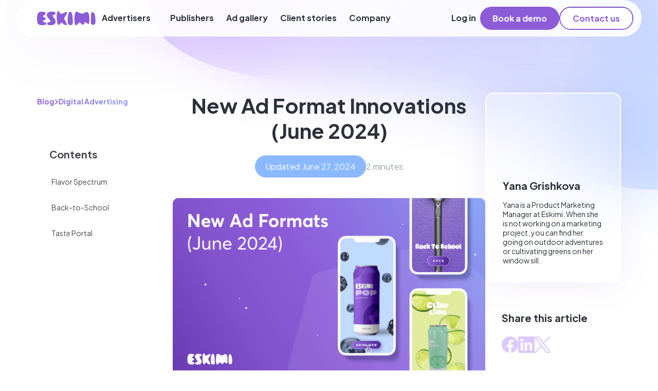

--- FILE ---
content_type: text/html
request_url: https://www.eskimi.com/blog/new-ad-format-innovations-june-2024
body_size: 21172
content:
<!DOCTYPE html><!-- Last Published: Wed Oct 29 2025 13:02:03 GMT+0000 (Coordinated Universal Time) --><html data-wf-domain="www.eskimi.com" data-wf-page="6314af8c553f411c1800e96b" data-wf-site="60859154db955843c7fc06e7" data-wf-collection="6314af8c553f417d5600e8c0" data-wf-item-slug="new-ad-format-innovations-june-2024"><head><meta charset="utf-8"/><title>New Ad Format Innovations (June 2024)</title><meta content="The Eskimi team created new ad format innovations. Explore them and contact us if you’d like us to create it for you." name="description"/><meta content="New Ad Format Innovations (June 2024)" property="og:title"/><meta content="The Eskimi team created new ad format innovations. Explore them and contact us if you’d like us to create it for you." property="og:description"/><meta content="https://cdn.prod.website-files.com/60859154db9558fc04fc06fe/667a60b6a3410bbadcd43b44_new-ad-formats-cover.png" property="og:image"/><meta content="New Ad Format Innovations (June 2024)" property="twitter:title"/><meta content="The Eskimi team created new ad format innovations. Explore them and contact us if you’d like us to create it for you." property="twitter:description"/><meta content="https://cdn.prod.website-files.com/60859154db9558fc04fc06fe/667a60b6a3410bbadcd43b44_new-ad-formats-cover.png" property="twitter:image"/><meta property="og:type" content="website"/><meta content="summary_large_image" name="twitter:card"/><meta content="width=device-width, initial-scale=1" name="viewport"/><link href="https://cdn.prod.website-files.com/60859154db955843c7fc06e7/css/neweskimi.webflow.shared.070f6a248.min.css" rel="stylesheet" type="text/css"/><link href="https://fonts.googleapis.com" rel="preconnect"/><link href="https://fonts.gstatic.com" rel="preconnect" crossorigin="anonymous"/><script src="https://ajax.googleapis.com/ajax/libs/webfont/1.6.26/webfont.js" type="text/javascript"></script><script type="text/javascript">WebFont.load({  google: {    families: ["Montserrat:100,100italic,200,200italic,300,300italic,400,400italic,500,500italic,600,600italic,700,700italic,800,800italic,900,900italic","Lato:100,100italic,300,300italic,400,400italic,700,700italic,900,900italic","Nunito:200,300,regular,500,600,700,800,900,200italic,300italic,italic,500italic,600italic,700italic,800italic,900italic","Poppins:100,100italic,200,200italic,300,300italic,regular,italic,500,500italic,600,600italic,700,700italic,800,800italic,900,900italic","Plus Jakarta Sans:200,300,regular,500,600,700,800,200italic,300italic,italic,500italic,600italic,700italic,800italic"]  }});</script><script type="text/javascript">!function(o,c){var n=c.documentElement,t=" w-mod-";n.className+=t+"js",("ontouchstart"in o||o.DocumentTouch&&c instanceof DocumentTouch)&&(n.className+=t+"touch")}(window,document);</script><link href="https://cdn.prod.website-files.com/60859154db955843c7fc06e7/6386193f1bbf9f3845ddbf13_Favincon.png" rel="shortcut icon" type="image/x-icon"/><link href="https://cdn.prod.website-files.com/60859154db955843c7fc06e7/6386194443ba9f4782714c00_Favincon-big.png" rel="apple-touch-icon"/><link href="rss.xml" rel="alternate" title="RSS Feed" type="application/rss+xml"/><script type="text/javascript">!function(f,b,e,v,n,t,s){if(f.fbq)return;n=f.fbq=function(){n.callMethod?n.callMethod.apply(n,arguments):n.queue.push(arguments)};if(!f._fbq)f._fbq=n;n.push=n;n.loaded=!0;n.version='2.0';n.agent='plwebflow';n.queue=[];t=b.createElement(e);t.async=!0;t.src=v;s=b.getElementsByTagName(e)[0];s.parentNode.insertBefore(t,s)}(window,document,'script','https://connect.facebook.net/en_US/fbevents.js');fbq('consent', 'revoke');fbq('init', '360716229045145');fbq('track', 'PageView');</script><script>(function(w,d,s,l,i){w[l]=w[l]||[];w[l].push({'gtm.start':
                                                      new Date().getTime(),event:'gtm.js'});var f=d.getElementsByTagName(s)[0],
    j=d.createElement(s),dl=l!='dataLayer'?'&l='+l:'';j.async=true;j.src=
      'https://www.googletagmanager.com/gtm.js?id='+i+dl;f.parentNode.insertBefore(j,f);
                            })(window,document,'script','dataLayer','GTM-TN6QFDV');</script>
<!--Jetboost-->
<script id="jetboost-script" type="text/javascript"> window.JETBOOST_SITE_ID = "clc4cseli00030uv7h1gd85mu"; (function(d) { var s = d.createElement("script"); s.src = "https://cdn.jetboost.io/jetboost.js"; s.async = 1; d.getElementsByTagName("head")[0].appendChild(s); })(document); </script>

<style>
  /*        .hbspt-form form fieldset {
  max-width: 100%;
  }
  .hbspt-form textarea {
  width: 100% !important;
  }
  .hbspt-form form fieldset select {
  width: 100% !important;
  }
  .hbspt-form form label {
  font-size: 16px;
  color: #525252;
  }
  input.hs-input, select.hs-input, textarea.hs-input {
  min-height: 60px;
  border: 2px solid rgba(0,0,0,.15);
  border-radius: 10px;
  padding: 8px 20px;
  font-size: 16px;
  color: #525252;
  background-color: transparent;
  transition: color .2s,border-color .3s;
  outline: none;
  width: 100%;
  margin-top: 20px;
  }
  .hs-form-radio-display {
  font-size: 16px;
  color: #525252;
  }
  .hs-input:hover {
  border-color: rgba(0,0,0,.30);
  }
  .hs-input:focus {
  border-color: #791ea0;
  color: #791ea0;
  }
  .hs-input::placeholder {
  color: #a0a0a0;
  }
  input[type=radio] {
  width: auto !important;
  min-height: auto !important;
  }
  .hs-button.primary.large {
  cursor: pointer;
  background-color: #791ea0;
  outline: none;
  color: #d9d9d9;
  transition: color .2s,opacity .2s,color .2s;
  border: none;
  border-radius: 10px;
  width: 100%;
  font-size: 16px;
  font-weight: 700;
  line-height: 16px;
  height: 50px;
  min-width: 160px;
  padding: 8px 25px;
  margin-top: 40px;
  }
  .hs-button.primary.large:hover {
  background-color: #590d7a;
  color: #d9d9d9;
  }
  .inputs-list.multi-container {
  list-style: none;
  padding-left: 0;
  overflow: auto;
  }
  .hs-error-msgs {
  margin: 5px 0 0;
  padding: 0;
  list-style: none;
  }
  .hs-error-msgs label {
  font-size: 14px !important;
  color: red !important;
  text-align: left !important;
  line-height: 1em;
  }
  .hs-form-radio {
  width: 50%;
  float: left;
  padding: 0;
  }
  .hs-form-radio label input {
  margin-top: 0 !important;
  }
  .hs-form-radio label {
  cursor: pointer;
  border: 2px solid rgba(0,0,0,.05);
  padding: 15px;
  background-color: rgba(24,25,31,.03);
  border-radius: 10px;
  transition: background-color .2s;
  margin-right: 4px;
  margin-bottom: 0;
  }
  .hs-form-radio:nth-child(even) label {
  margin-right: 0;
  margin-left: 4px;
  }
  .hs-form-radio label:hover {
  background-color: transparent;
  }
  .hs-form-radio label span {
  margin-left: 5px;
  color: #525252;
  }
  .inputs-list { text-align: left; }
  @media only screen and (max-width: 600px) {
  .hs-form-radio { width: 100%; }
  .hs-form-radio:nth-child(even) label {
  margin-top: 8px;
  }
  .hs-form-radio label {
  margin-right: 8px !important;
  margin-left: 8px !important;
  }
  }*/

.Link-color {
  /* Gradient for the text */
  background-image: linear-gradient(to right, #ff00cc, #3333ff);
  -webkit-background-clip: text;
  background-clip: text;
  color: transparent;

  /* Gradient for the underline */
  background-image:
    linear-gradient(to right, #ff00cc, #3333ff),
    linear-gradient(to right, #ff00cc, #3333ff);
  background-position: 0% 100%, 0% 100%;
  background-repeat: no-repeat;
  background-size: 100% 2px;
}
</style>






<link rel="alternate" hreflang="en" href="https://www.eskimi.com">
<link rel="alternate" hreflang="ru" href="https://ru.eskimi.com">
<link rel="alternate" hreflang="es" href="https://es.eskimi.com">
<link rel="alternate" hreflang="fr" href="https://fr.eskimi.com">
<link rel="alternate" hreflang="tr" href="https://tr.eskimi.com">
<link rel="alternate" hreflang="pt-br" href="https://pt-br.eskimi.com">
<link rel="alternate" hreflang="ro" href="https://ro.eskimi.com">
<script type="text/javascript" src="https://cdn.weglot.com/weglot.min.js"></script>
<script>
    Weglot.initialize({
        api_key: 'wg_e503cd3cf63412570c898a9f1f4249042'
    });
</script>

<style>
  /*Menu Button Toggle*/
  .navbar-new .menu-button-toggle.w--open .wrapper-menu-toggle-line {
    width: 30px;
    height: 40px;
  }
  .navbar-new .menu-button-toggle.w--open .menu-toggle-line.one{
    transform: translate3d(-2px, 2px, 0px) scale3d(1, 1, 1) rotateX(0deg) rotateY(0deg) rotateZ(40deg) skew(0deg, 0deg);
    transform-style: preserve-3d;
  }
  .navbar-new .menu-button-toggle.w--open .menu-toggle-line.two{
    width: 0px;
    height: 2px;
  }
  .navbar-new .menu-button-toggle.w--open .menu-toggle-line.three{
    transform: translate3d(-2px, -18px, 0px) scale3d(1, 1, 1) rotateX(0deg) rotateY(0deg) rotateZ(-40deg) skew(0deg, 0deg);
    transform-style: preserve-3d;
  }
  /*New Section Hero*/
  .new-section-hero{
    min-height:calc(100vh - 70px);
    display: flex;
    align-items: center;
    flex-direction: column;
    justify-content:space-between;
  }
  /**/

  .inner-video-hero-wrapper{
    min-height:calc(100vh - 160px);
  }

  /*Multicolor Tabs*/
  .multicolor-tabs-wrapper{}
  .multicolor-tabs-wrapper .tabs-menu .tabs-item{
    position:relative;
  }
  /*Multicolor Tabs Menu*/
  .multicolor-tabs-wrapper .tabs-menu .tabs-item.w--current .tabs-menu-number{
    color:#C67EFF;
  }
  /*.multicolor-tabs-wrapper .tabs-menu .tabs-item._2.w--current .tabs-menu-number{
  color:#C67EFF;
  }
  .multicolor-tabs-wrapper .tabs-menu .tabs-item._3.w--current .tabs-menu-number{
  color:#C67EFF;
  }
  .multicolor-tabs-wrapper .tabs-menu .tabs-item._4.w--current .tabs-menu-number{
  color:#C67EFF;
  }
  .multicolor-tabs-wrapper .tabs-menu .tabs-item._5.w--current .tabs-menu-number{
  color:#C67EFF;
  }
  .multicolor-tabs-wrapper .tabs-menu .tabs-item.w--current .tabs-menu-number{
  color:#C67EFF;
  }
  .multicolor-tabs-wrapper .tabs-menu .tabs-item._7.w--current .tabs-menu-number{
  color:#C67EFF;
  }
  .multicolor-tabs-wrapper .tabs-menu .tabs-item._8.w--current .tabs-menu-number{
  color:#C67EFF;
  }
  .multicolor-tabs-wrapper .tabs-menu .tabs-item._9.w--current .tabs-menu-number{
  color:#C67EFF;
  }*/

  .multicolor-tabs-wrapper .tabs-menu .tabs-item:before{
    content:"";
    display:block;
    position:absolute;
    width:5px;
    height:100%;
    border-radius:15px;
    top:0;
    left:-3px;
    background-color:transparent;
  }

  /*Multicolor Tabs Background Color*/
  .multicolor-tabs-wrapper .tabs-menu .tabs-item.w--current:before{
    background-color:#C67EFF;
  }
  /*
  .multicolor-tabs-wrapper .tabs-menu .tabs-item._2.w--current:before, .multicolor-tabs-wrapper .tab-pane._2{
  background-color:#FFFFFF;
  }
  .multicolor-tabs-wrapper .tabs-menu .tabs-item._3.w--current:before, .multicolor-tabs-wrapper .tab-pane._3{
  background-color:#FFFFFF;
  }
  .multicolor-tabs-wrapper .tabs-menu .tabs-item._4.w--current:before, .multicolor-tabs-wrapper .tab-pane._4{
  background-color:#FFFFFF;
  }
  .multicolor-tabs-wrapper .tabs-menu .tabs-item._5.w--current:before, .multicolor-tabs-wrapper .tab-pane._5{
  background-color:#FFFFFF;
  }
  .multicolor-tabs-wrapper .tabs-menu .tabs-item._7.w--current:before, .multicolor-tabs-wrapper .tab-pane._7{
  background-color:#FFFFFF;
  }
  .multicolor-tabs-wrapper .tabs-menu .tabs-item._8.w--current:before, .multicolor-tabs-wrapper .tab-pane._8{
  background-color:#FFFFFF;
  }
  .multicolor-tabs-wrapper .tabs-menu .tabs-item._9.w--current:before, .multicolor-tabs-wrapper .tab-pane._9{
  background-color:#FFFFFF;
  }*/
  /*Word Break*/
  .word-break{
    word-break: break-all;
  }


</style>
<!--slick carousel-->
<link rel="stylesheet" type="text/css" href="//cdn.jsdelivr.net/npm/slick-carousel@1.8.1/slick/slick.css"/>
<style>
  .wrapper-images-carousel-slider .slick-dots{ 
    margin:0;
    list-style:none;
    padding:0;
    text-align:center;
  }
  .wrapper-images-carousel-slider .slick-dots li {
    position: relative;
    display: inline-block;
    margin: 0 5px;
    padding: 0;
    cursor: pointer;
  }
  .wrapper-images-carousel-slider .slick-dots li button{
    border:0;
    border-radius:2px;
    background:rgba(185,190,199,.5);
    display: block;
    height: 8px;
    width: 8px;
    height:8px;
    padding:0;
    outline: 0;
    line-height: 0;
    font-size: 0;
    color: transparent;
    cursor: pointer;
  }
  .wrapper-images-carousel-slider .slick-dots li.slick-active button{
    background:#683A96;
  }
  /*Video*/
  .video-contain video{
    object-fit: contain;
    background-repeat: no-repeat;
    background-size: contain;
  }
  .video-cover video{
    object-fit: cover;
    background-repeat: no-repeat;
    background-size: cover;
  }
  .video-fill video{
    object-fit: fill;
    background-repeat: no-repeat;
    background-size: 100% 100%;
  }
  .video-none video{
    object-fit: none;
    background-repeat: no-repeat;
    background-size:auto auto;
  }
  .video-revert video{
    object-fit: revert;
    background-repeat: no-repeat;
    background-size: contain;
  }
  .video-scale-down video{
    object-fit: scale-down;
    background-repeat: no-repeat;
    background-size: contain;
  }
  .video-unset video{
    object-fit: unset;
    background-repeat: no-repeat;
    background-size: 100% 100%;
  }
  .video-initial video{
    object-fit: initial;
    background-repeat: no-repeat;
    background-size: 100% 100%;
  }
  /*Customer Testimony BackGround*/
  .customer-testimony .background-image-wrapper{
    width: calc(100% + 12%);
    height: calc(100% + 24%);
  }
  /*customer Rich Text Blockquote*/
  .customer-rich-text blockquote{
    position:relative;
    border-left:0;
  }
  .customer-rich-text blockquote:before {
    content: "";
    position: absolute;
    display: block;
    left: 0;
    top: 5px;
    width: 4px;
    height: calc(100% - 8px);
    background: #C3DBFF;
    border-radius:50px;
  }
  .customer-rich-text em{
    font-style:normal;
  }
  .customer-rich-text em:before, .customer-rich-text em:after{
    content:"";
    display:inline-block;
    width:20px;
    height:19px;
    background-repeat:no-repeat;
    font-style:normal;
    background-image:url('https://cdn.prod.website-files.com/60859154db955843c7fc06e7/6346b320b7bd09319313c99e_quote-end.png');
  }
  .customer-rich-text em:before{
    margin-right:9px;
  }
  .customer-rich-text em:after{
    margin-left:9px;  
    margin-right:9px;  
    margin-bottom: -10px;
  }
  /*Responsive*/
  @media only screen and (max-width: 767px) {
    .customer-testimony .background-image-wrapper {
      width: calc(100% + 25%);
      height: calc(100% + 37%);
    }
  }
  /*Section Home Hero*/
  .section-home-hero{
    min-height:calc(100vh - 119px);
    display: flex;
    align-items: stretch;
    flex-direction: column;
    justify-content:space-between;
  }
  .three-feature-benefit{
    grid-column-gap: 16px;
    column-gap: 16px;
  }
  .three-feature-benefit .three-half:nth-child(1){
    min-width:159px;
  }
  .three-feature-benefit .three-half:nth-child(2){
    min-width:197px;
  }
  .three-feature-benefit .three-half:nth-child(3){
    min-width:206px;
  }
  .w-nav-overlay [data-nav-menu-open]{
    top:55px;
    max-height: calc(100vh - 55px);
    overflow-x: hidden;
    overflow-y: auto;
  }
/*lang ru CSS*/
  @media only screen and (min-width: 992px){
    html[lang="ru"] .dropdown-list{
      min-width: 774px;
    }
    html[lang="ru"] .component-client-say .left-item-client-say .heading-16.text-color-white.mb-0, html[lang="ru"] .component-testimonial-new .left-item-testimonial-new .heading-16.text-color-white.mb-0{
      max-width: 300px;
      font-size: 35px;
    }
    html[lang="ru"] .component-client-say .left-item-client-say .heading-16.text-color-white.mb-0 .display-block, html[lang="ru"] .component-testimonial-new .left-item-testimonial-new .heading-16.text-color-white.mb-0 .display-block{
      display: inline;
    }
  }
  /*Ad Vertical Video*/
  .ad-vertical-video {
    overflow: hidden;
  }
  .ad-vertical-video video {
    position: relative!important;
    left: 0;
    top: 2px;
  }
  /*Language TEXT*/
  .language-toggle.w--open .arrow-language.w-embed {
    transform: rotate(180deg);
}

  .menu-link.w--open .arrow-menu-dropdown {
    transform: rotate(180deg);
  }
/*  html[lang="es"] .dropdown-language .language-dropdown-list .language-dropdown-link.es, html[lang="tu"] .dropdown-language .language-dropdown-list .language-dropdown-link.tu, html[lang="py"] .dropdown-language .language-dropdown-list .language-dropdown-link.py{
    display:none;
  }
  html[lang="es"] .dropdown-language .language-dropdown-list .language-dropdown-link.en, html[lang="tu"] .dropdown-language .language-dropdown-list .language-dropdown-link.en, html[lang="py"] .dropdown-language .language-dropdown-list .language-dropdown-link.en{
    display:block;
  }
  .language-dropdown-toggle .text-language-dropdown-toggle span{
    display:none;
  }
  .language-dropdown-toggle .text-language-dropdown-toggle:after{
    content:"English";
  }
  html[lang="es"] .dropdown-language .text-language-dropdown-toggle:after{
    content:"Español";
  }
  html[lang="tu"] .dropdown-language .text-language-dropdown-toggle:after{
    content:"Türkçe";
  }
  html[lang="py"] .dropdown-language .text-language-dropdown-toggle:after{
    content:"Pусский";
  }*/
</style>
<style>
  /*Language Dropdown Menu Wrapper*/
  @media screen and (max-width: 991px){
    .cover-new-nav-menu {
      max-height: calc(100vh - 55px);
      overflow-y: auto;
    }
  }   

  @media screen and (min-width: 992px){  
    .new-nav-menu.w-nav-menu {
      display: flex!important;
    }
    .mobile-language-list.active-lang {
      display: none!important;
    }
    .mobile-language-list {
      display: none!important;
    }
    .menu-button-toggle {
      display: none!important;
    }
  }
</style>

<link rel="alternate" hreflang="en" href="https://www.eskimi.com">
<link rel="alternate" hreflang="ru" href="https://ru.eskimi.com">
<link rel="alternate" hreflang="es" href="https://es.eskimi.com">
<script type="text/javascript" src="https://cdn.weglot.com/weglot.min.js"></script>
<script>
    Weglot.initialize({
        api_key: 'wg_e503cd3cf63412570c898a9f1f4249042'
    });
</script>

<!-- TrustBox script -->
<script type="text/javascript" src="//widget.trustpilot.com/bootstrap/v5/tp.widget.bootstrap.min.js" async></script>
<!-- End TrustBox script -->
<style>
.heroblur{
background: rgba( 242, 247, 255, 0.7 );
backdrop-filter: blur( 50.0px );
-webkit-backdrop-filter: blur( 50.0px );
}
</style>

<style>
select {
    -webkit-appearance: none;
    -moz-appearance: none;
    appearance: none;
    padding: 0 0 0 25px;
    :focus { outline: 0; }
}
.slidebar-blog-nav {
    overflow: auto;
    max-height: calc(100vh - 115px);
}
</style>
<script type="application/ld+json">
{
  "@context": "https://schema.org",
  "@type": "BlogPosting",
  "mainEntityOfPage": {
    "@type": "WebPage",
    "@id": "https://www.eskimi.com/blog/new-ad-format-innovations-june-2024"
  },
  "headline": "New Ad Format Innovations (June 2024)",
  "description": "The Eskimi team created new ad format innovations. Explore them and contact us if you’d like us to create it for you.",
  "image": "https://cdn.prod.website-files.com/60859154db9558fc04fc06fe/667a60b6a3410bbadcd43b44_new-ad-formats-cover.png",  
  "author": {
    "@type": "Person",
    "name": "Yana Grishkova",
    "url": "https://www.eskimi.com/author/yana-grishkova"
  },  
  "publisher": {
    "@type": "Organization",
    "name": "Eskimi",
    "logo": {
      "@type": "ImageObject",
      "url": "https://cdn.prod.website-files.com/60859154db955843c7fc06e7/635939697bc52cec9f093ec9_eskimi-logo.png"
    }
  },
  "dateCreated": "Jun 18, 2024",
  "datePublished": "Jun 19, 2024",
  "dateModified": "Jun 27, 2024"
}
</script></head><body class="body-new text-color-dim-grey"><div class="mega-wrap overflow-visable"><div class="code-embed-20 w-embed"><style>
.flex-link-scroll active {
  position: relative;
  border-left: 4px solid transparent !important;
  background:
    linear-gradient(#F1F3F6, #F1F3F6) padding-box,
    linear-gradient(180deg, #8AB9FF 0%, #8D5DD9 100%) border-box !important;
  background-origin: border-box !important;
  background-clip: padding-box, border-box !important;
}

.flex-link-scroll.active {
  position: relative;
  border-left: 4px solid transparent !important;
  background:
    linear-gradient(#F1F3F6, #F1F3F6) padding-box,
    linear-gradient(180deg, #8AB9FF 0%, #8D5DD9 100%) border-box !important;
  background-origin: border-box !important;
  background-clip: padding-box, border-box !important;
}
</style></div><div data-animation="default" data-collapse="medium" data-duration="400" data-easing="ease" data-easing2="ease" data-no-scroll="1" role="banner" class="header w-nav"><div class="padding-global"><div class="nav_container"><a href="/" class="nav_brand w-nav-brand"><img width="114" loading="lazy" alt="" src="https://cdn.prod.website-files.com/60859154db955843c7fc06e7/63a0499788734fea9d45a6a1_Logo%20eskimi.webp" class="navbar1_logo"/></a><nav role="navigation" class="nav_menu w-nav-menu"><div data-delay="200" data-hover="false" class="nav_menu_dropdown w-dropdown"><div class="nav_dropdown_toggle w-dropdown-toggle"><div>Advertisers</div><div class="dropdown-chevron w-embed"><svg width=" 100%" height=" 100%" viewBox="0 0 16 16" fill="none" xmlns="http://www.w3.org/2000/svg">
<path fill-rule="evenodd" clip-rule="evenodd" d="M2.55806 6.29544C2.46043 6.19781 2.46043 6.03952 2.55806 5.94189L3.44195 5.058C3.53958 4.96037 3.69787 4.96037 3.7955 5.058L8.00001 9.26251L12.2045 5.058C12.3021 4.96037 12.4604 4.96037 12.5581 5.058L13.4419 5.94189C13.5396 6.03952 13.5396 6.19781 13.4419 6.29544L8.17678 11.5606C8.07915 11.6582 7.92086 11.6582 7.82323 11.5606L2.55806 6.29544Z" fill="currentColor"/>
</svg></div><div class="nav_border"></div></div><nav class="nav_dropdown-list w-dropdown-list"><div class="nav_dropdown-content"><div class="nav_dropdown-link-wrapper"><div class="nav_dropdown-title">Products</div><a href="https://eskimi.com" class="nav_dropdown-link w-dropdown-link">Creative &amp; Media Tech Platform</a><a href="/creative-studio" class="nav_dropdown-link w-dropdown-link">Creative Services</a><a href="/media-packages" class="nav_dropdown-link w-dropdown-link">Media Packages</a><a href="/deepcontext" class="nav_dropdown-link w-dropdown-link">DeepContext</a></div><div class="nav_dropdown-link-wrapper"><div class="nav_dropdown-title">Channels &amp; Formats</div><div class="nav_dropdown-link-repeat"><a href="/display" class="nav_dropdown-icon-link w-inline-block"><img src="https://cdn.prod.website-files.com/60859154db955843c7fc06e7/68833bfa7effeb007a349707_Laptop.webp" loading="lazy" alt="" class="image-30 image-31"/><div>Display</div></a><a href="/video-advertising" class="nav_dropdown-icon-link w-inline-block"><img src="https://cdn.prod.website-files.com/60859154db955843c7fc06e7/68833bfa76888ee4329058f4_Video.webp" loading="lazy" alt="" class="image-31"/><div>Video</div></a><a href="/ctv" class="nav_dropdown-icon-link w-inline-block"><img src="https://cdn.prod.website-files.com/60859154db955843c7fc06e7/68833bfa235483f8e2378d99_Smart%20TV.webp" loading="lazy" alt="" class="image-32"/><div>CTV</div></a><a href="/in-game-advertising" class="nav_dropdown-icon-link w-inline-block"><img src="https://cdn.prod.website-files.com/60859154db955843c7fc06e7/68833bfa608ceadde3c5feca_Gaming.webp" loading="lazy" alt="" class="image-33"/><div>In-game</div></a><a href="/dooh" class="nav_dropdown-icon-link w-inline-block"><img src="https://cdn.prod.website-files.com/60859154db955843c7fc06e7/68833bfa542e6a08213625b1_DOOH.webp" loading="lazy" alt="" class="image-34"/><div>DOOH</div></a><a href="/native-advertising" class="nav_dropdown-icon-link w-inline-block"><img src="https://cdn.prod.website-files.com/60859154db955843c7fc06e7/68833bfa7ae0fcb2359f71dc_Standard%20Display.webp" loading="lazy" alt="" class="image-35"/><div>Native</div></a><a href="/audio-advertising" class="nav_dropdown-icon-link w-inline-block"><img src="https://cdn.prod.website-files.com/60859154db955843c7fc06e7/68833bfa516d8ce253fae56e_Reach.webp" loading="lazy" alt="" class="image-36"/><div>Audio</div></a></div></div></div></nav></div><div class="nav_menu-links"><a href="/monetization" class="nav_menu_link w-nav-link">Publishers</a><a href="/gallery" class="nav_menu_link w-nav-link">Ad gallery</a><a href="/customers" class="nav_menu_link w-nav-link">Client stories</a><div data-delay="200" data-hover="false" class="nav_menu_dropdown w-dropdown"><div class="nav_dropdown_toggle w-dropdown-toggle"><div>Company</div><div class="dropdown-chevron w-embed"><svg width=" 100%" height=" 100%" viewBox="0 0 16 16" fill="none" xmlns="http://www.w3.org/2000/svg">
<path fill-rule="evenodd" clip-rule="evenodd" d="M2.55806 6.29544C2.46043 6.19781 2.46043 6.03952 2.55806 5.94189L3.44195 5.058C3.53958 4.96037 3.69787 4.96037 3.7955 5.058L8.00001 9.26251L12.2045 5.058C12.3021 4.96037 12.4604 4.96037 12.5581 5.058L13.4419 5.94189C13.5396 6.03952 13.5396 6.19781 13.4419 6.29544L8.17678 11.5606C8.07915 11.6582 7.92086 11.6582 7.82323 11.5606L2.55806 6.29544Z" fill="currentColor"/>
</svg></div><div class="nav_border"></div></div><nav class="nav_dropdown-list w-dropdown-list"><div class="div-block-89"><a href="/about-us" class="nav_dropdown-link w-dropdown-link">About Us</a><a href="https://careers.eskimi.com/" target="_blank" class="nav_dropdown-link w-dropdown-link">Careers</a><a href="/blog" class="nav_dropdown-link w-dropdown-link">Blog</a><a href="/certification" class="nav_dropdown-link w-dropdown-link">Certification</a><a href="/press" class="nav_dropdown-link w-dropdown-link">Press</a></div></nav></div></div><div class="nav_menu-buttons"><a href="https://dsp.eskimi.com/" id="w-node-_1376e676-7d74-1b1a-9a22-c92c6d328117-650bea22" target="_blank" class="nav_menu_link padding-left-0 padding-right-0 button-login w-nav-link">Log in</a><a href="/book-demo" class="button-purple nav-button-purple w-button">Book a demo</a><a href="/contact-us" class="button-purple-outline nav-button-purple-outline w-inline-block"><div class="button-purple-outline-text nav-button-purple-outline-text">Contact us</div></a></div></nav><div class="navbar1_menu-button w-nav-button"><div class="menu-icon1"><div class="menu-icon1_line-top"></div><div class="menu-icon1_line-middle"><div class="menu-icon1_line-middle-inner"></div></div><div class="menu-icon1_line-bottom"></div></div></div></div></div><div class="header-style-new w-embed"><style>

/* common */

html, body {
	/*overflow-x: hidden;*/
  /*scroll-behavior: smooth;*/
  /*-webkit-overflow-scrolling: touch;*/
}

body > * {
	/*overflow-x: hidden;*/
}

.main-wrapper {
	overflow-x: hidden;
}

::selection {
  background-color: var(--purple);
  color: var(--white);
  -webkit-text-fill-color: var(--white);
}
.transition {
	transition: all 0.3s ease-in-out 0s;
}

/* header */

  .nav_dropdown_toggle.w--open .dropdown-chevron {
    transform: rotate(-180deg);
  }
  .nav_dropdown_toggle.w--open .nav_border {
    opacity: 1;
  }

  .button-purple-outline {
    position: relative;
    z-index: 1;
  }
  .button-purple-outline:after {
    content: "";
    background-color: #fff;
    width: calc(100% - 4px);
    height: calc(100% - 4px);
    position: absolute;
    left: 2px;
    top: 2px;
    z-index: -1;
    border-radius: 99rem;
  }
  .button-purple-outline:hover .button-purple-outline-text {
    background: linear-gradient(to right, #8d5dd9 0%,#8ab9ff 100%);
    background-clip: text;
    color: transparent;
  }
  .snow-mobile-1, .snow-mobile-2, .snow-mobile-3 {
    visibility: visible;
    transition: all 0.3s ease-in-out 0s;
  }

  .dropdown-chevron svg path {
    stroke: currentColor;
    stroke-width: 0.5;
  }

  .header .nav_menu .nav_menu_link.w--current {
    background-image: linear-gradient(90deg,var(--purple),var(--blue-regular));
    -webkit-text-fill-color: transparent;
    -webkit-background-clip: text;
    background-clip: text;
  }
  .header .nav_menu .nav_menu_dropdown .nav_dropdown-link.w--current {
    color: var(--purple);
  }


  
  @media only screen and (min-width:1280px) {
  	.dropdown-chevron {
    	width: 0.9rem;
  		height: 0.9rem;
    }
  }
   
  @media only screen and (max-width:991px) {
  	.body.menu-open {
     overflow-y: hidden;
    }
    .body.menu-open .nav_container {
      padding-left: 0px;
      padding-right: 0px;
      border-radius: 0px;
      box-shadow: none;
    }
    
    .header .w-nav-button.w--open .menu-icon1_line-top {
    	margin-bottom: -1px;
      transform: rotate(45deg);
    } 
    .header .w-nav-button.w--open .menu-icon1_line-middle {
    	display: none;
    } 
    .header .w-nav-button.w--open .menu-icon1_line-bottom {
      transform: rotate(-45deg);
    } 
  
    .header .w-nav-overlay[style*="display: block"] {
      background: rgb(255, 255, 255);
      max-height: 100vh;
      min-height: 100vh;
      top: -2rem;
      z-index: -1;
      box-shadow: 0px 15px 15px 0px rgba(141, 93, 217, 0.12);
    }
    .header .w-nav-overlay .w-nav-menu {
      align-content: flex-start;
      padding-top: 0rem;
      padding-bottom: 2rem;
    	height: calc(100vh - 100px);
  		top: 100px;
      transition: all 0.3s ease-in-out 0s;
    }
    .body.menu-open :is(.snow-mobile-1, .snow-mobile-2, .snow-mobile-3) {
    	visibility: hidden;
		}
  }
  
  /* header sticky */
  
  .header, .nav_container {
    transition: all 0.3s ease-in-out 0s;
  }
  
  body.header-sticky .header {
    background-color: rgba(255, 255, 255, 1);
    padding-top: 0.5rem;
  	padding-bottom: 0.5rem;
    top: 0;
  	box-shadow: 0 0 80px #8d5dd91f;
    backdrop-filter: blur(5px);
  }
  body.header-sticky .header .nav_container {
  	background-color: transparent;
    box-shadow: none;
    backdrop-filter: inherit;
		padding: 1rem 0rem
  }
  
  @media only screen and (max-width:991px) {
  	body.header-sticky .header {
      padding-top: 0rem;
    	padding-bottom: 0rem;
    }
    body.header-sticky .header .w-nav-overlay[style*="display: block"] {
    	top: 0rem;
    }
    body.header-sticky .header .w-nav-overlay .w-nav-menu {
    	height: calc(100vh - 70px);
  		top: 70px;
    }
  }
  
  /* header next section spacing */
  
  body:not(.body) .page-wrapper > .header + *,
  .mega-wrap > .header + *,
  .mega-wrap > .header ~ .section-hero-blog,
  body:not(.body) .header ~ div .dsp-hero {
  	padding-top: 150px;
    margin-top: 0px;
  }
  .mega-wrap > .header + .section-about-hero {
  	padding-top: 0px;
  }
  .mega-wrap > .navbar-dark + .section-home-hero {
    padding-top: 200px;
  }
  
  
  @media only screen and (max-width:991px) {
  	body:not(.body) .page-wrapper > .header + *,
    .mega-wrap > .header + *,
    .mega-wrap > .header ~ .section-hero-blog,
    body:not(.body) .header ~ div .dsp-hero {
      padding-top: 120px;
    }
    .mega-wrap > .navbar-dark + .section-home-hero {
      padding-top: clamp(4rem, 4.9538rem + -4.769vw, 2rem);
    }
		.w-dropdown-link {
		 white-space: normal !important
		}
  }
  
  /* footer */
  
  .footer .footer_nav .footer_menu-link.w--current {
  	color: var(--purple);
  }



  
</style></div><div class="header-script-new w-embed w-script"><!-- header sticky on scroll -->

<script>
  document.addEventListener("DOMContentLoaded", () => {
    const body = document.body;

		const handleScroll = () => {
      if (window.scrollY > 1) {
        body.classList.add("header-sticky");
      } else {
        body.classList.remove("header-sticky");
      }
    };

    window.addEventListener("scroll", handleScroll);
  });
</script></div></div><div class="section-post-details blog-template"><div class="page-padding-custom-2"><div class="container-1296"><div data-w-id="1a53eee4-b252-923a-aae3-dd23ce2c9875" class="flex-post-details"><div class="item-post-details"><div class="show-tablet-mobile"><div class="breadcrumbs-wrapper"><a href="/blog" class="breadcrumbs-link">Blog</a><img src="https://cdn.prod.website-files.com/60859154db955843c7fc06e7/6879f7b9f69bec53b89f3c66_arrow.webp" loading="lazy" alt="" height="12"/><a href="/topic/digital-advertising" class="link-purpal">Digital Advertising</a></div></div><div class="hide-tablet-mobile"><div class="mb-40"><div class="breadcrumbs"><a href="/blog" class="back-button w-inline-block"><div class="text-back-button">Blog</div></a><div class="divider-arrow-prev w-embed"><svg xmlns="http://www.w3.org/2000/svg" width="8" height="12" viewBox="0 0 8 12" fill="none">
<path d="M2 10L6 6L2 2" stroke="url(#paint0_linear_13804_6016)" stroke-width="2" stroke-linecap="square"/>
<defs>
<linearGradient id="paint0_linear_13804_6016" x1="163.5" y1="10" x2="-46.5" y2="10" gradientUnits="userSpaceOnUse">
<stop stop-color="#8AB9FF"/>
<stop offset="1" stop-color="#8D5DD9"/>
</linearGradient>
</defs>
</svg></div><a href="/topic/digital-advertising" class="link-topic-text">Digital Advertising</a></div></div></div><div class="slidebar-blog-nav"><h3 class="heading-60">Contents</h3><div class="list-flex-link-scroll"></div></div></div><div class="content-post-details"><h1 class="heading-61">New Ad Format Innovations (June 2024)</h1><div class="flex-head-post"><div class="flex-update-date blog-template"><div>Updated:</div><div class="text-block-93">June 27, 2024</div></div><div class="text-block-190">2 minutes</div></div><div class="show-tablet-mobile"><div class="author-post-data-wrapper tablet-mt-0"><div class="author-post-image-cover mobile-width-56"><img loading="lazy" alt="" src="https://cdn.prod.website-files.com/60859154db9558fc04fc06fe/65a150d717feb50b648a63aa_Yana.avif"/></div><div class="author-post-content"><div class="flex-name-post-author align-left"><a href="/author/yana-grishkova" class="name-post-author">Yana Grishkova</a><a href="https://www.linkedin.com/in/yana-grishkova-57696b150/" target="_blank" class="link-icon-social w-inline-block"><div class="embed-link-icon-social w-embed"><svg xmlns="http://www.w3.org/2000/svg" width="16" height="17" viewBox="0 0 16 17" fill="none">
<path d="M14.8156 0.5H1.18125C0.528125 0.5 0 1.01563 0 1.65313V15.3438C0 15.9813 0.528125 16.5 1.18125 16.5H14.8156C15.4688 16.5 16 15.9813 16 15.3469V1.65313C16 1.01563 15.4688 0.5 14.8156 0.5ZM4.74687 14.1344H2.37188V6.49687H4.74687V14.1344ZM3.55938 5.45625C2.79688 5.45625 2.18125 4.84062 2.18125 4.08125C2.18125 3.32188 2.79688 2.70625 3.55938 2.70625C4.31875 2.70625 4.93437 3.32188 4.93437 4.08125C4.93437 4.8375 4.31875 5.45625 3.55938 5.45625ZM13.6344 14.1344H11.2625V10.4219C11.2625 9.5375 11.2469 8.39687 10.0281 8.39687C8.79375 8.39687 8.60625 9.3625 8.60625 10.3594V14.1344H6.2375V6.49687H8.5125V7.54063H8.54375C8.85938 6.94063 9.63438 6.30625 10.7875 6.30625C13.1906 6.30625 13.6344 7.8875 13.6344 9.94375V14.1344Z" fill="currentColor"/>
</svg></div></a></div></div></div></div><div class="post-image-cover"><img loading="lazy" alt="" src="https://cdn.prod.website-files.com/60859154db9558fc04fc06fe/667a60b6a3410bbadcd43b44_new-ad-formats-cover.png" class="image-post"/><div class="post-video-banner english-post-video w-condition-invisible w-embed"><video class="videoembed" poster="" autoplay muted loop>
  <source src="" type="video/mp4">
  <source src="" type="video/ogg">
Your browser does not support the video tag.
</video>
<style>
.post-video-banner video {
    width: 100%;
}
</style></div><div class="post-video-banner russian-post-video w-condition-invisible w-embed"><video class="videoembed" poster="" autoplay muted loop>
  <source src="" type="video/mp4">
  <source src="" type="video/ogg">
Your browser does not support the video tag.
</video>
<style>
.post-video-banner video {
    width: 100%;
}
</style></div></div><div class="post-rich-text-wrapper"><section class="post-rich-text w-richtext"><p>It&#x27;s time for the June edition of New Creative Formats! Are you excited?</p><p>3 innovative ideas designed for the back-to-school season and new product launches. Present various tastes and flavors of your products and engage your audience with new offerings.</p><p>‍</p><h2><strong>Flavor Spectrum</strong></h2><p>Embark on your flavor adventure with just one click. Explore a variety of flavors, revealing a range of products.</p><p>‍</p><div class="w-embed"><center><embed src="https://dsp.eskimi.com/files/upload/rm/upload/6667efe13dcc6/ScrollProd_300x600_v6_Prod/index.html" width="300" height="600"></center></div><p>‍</p><h2><strong>Back-to-School</strong></h2><p>Get Ready for a successful school year. Unzip to reveal fantastic deals on school essentials in the interactive creative.</p><p>‍</p><div class="w-embed"><center><embed src="https://eskimi-creatives.com/2024_Creative/Zipper/" width="300" height="600"></center></div><p>‍</p><h2><strong>Taste Portal</strong></h2><p>Uncover the secret recipe in the creative concept. Watch as the portal unveils ingredients to produce the final product.</p><p>‍</p><div class="w-embed"><center><embed src="https://eskimi-creatives.com/2024_Creative/Portal/" width="300" height="600"></center></div><p>‍</p></section></div><div class="hide-tablet-mobile"><div class="divider-height-2"></div></div><div class="hide-tablet-mobile"><div class="author-post-data-wrapper"><div class="author-post-image-cover"><img loading="lazy" alt="" src="https://cdn.prod.website-files.com/60859154db9558fc04fc06fe/65a150d717feb50b648a63aa_Yana.avif"/></div><div class="div-block-59"><div class="flex-name-post-author"><a href="/author/yana-grishkova" class="name-post-author blog-template">Yana Grishkova</a><a href="https://www.linkedin.com/in/yana-grishkova-57696b150/" target="_blank" class="link-icon-social w-inline-block"><div class="embed-link-icon-social w-embed"><svg xmlns="http://www.w3.org/2000/svg" width="16" height="17" viewBox="0 0 16 17" fill="none">
<path d="M14.8156 0.5H1.18125C0.528125 0.5 0 1.01563 0 1.65313V15.3438C0 15.9813 0.528125 16.5 1.18125 16.5H14.8156C15.4688 16.5 16 15.9813 16 15.3469V1.65313C16 1.01563 15.4688 0.5 14.8156 0.5ZM4.74687 14.1344H2.37188V6.49687H4.74687V14.1344ZM3.55938 5.45625C2.79688 5.45625 2.18125 4.84062 2.18125 4.08125C2.18125 3.32188 2.79688 2.70625 3.55938 2.70625C4.31875 2.70625 4.93437 3.32188 4.93437 4.08125C4.93437 4.8375 4.31875 5.45625 3.55938 5.45625ZM13.6344 14.1344H11.2625V10.4219C11.2625 9.5375 11.2469 8.39687 10.0281 8.39687C8.79375 8.39687 8.60625 9.3625 8.60625 10.3594V14.1344H6.2375V6.49687H8.5125V7.54063H8.54375C8.85938 6.94063 9.63438 6.30625 10.7875 6.30625C13.1906 6.30625 13.6344 7.8875 13.6344 9.94375V14.1344Z" fill="currentColor"/>
</svg></div></a></div><div class="text-block-90 text-size-14">Yana is a Product Marketing Manager at Eskimi. When she is not working on a marketing project, you can find her going on outdoor adventures or cultivating greens on her window sill.</div></div></div></div></div><div class="item-post-details blog-template"><div class="inner-item-post-details"><div class="div-block-178"><div class="post-author-cover"><div class="post-author blog-template"><img loading="lazy" alt="" src="https://cdn.prod.website-files.com/60859154db9558fc04fc06fe/65a150d717feb50b648a63aa_Yana.avif" class="image-post-author"/></div><div><div class="flex-name-post-author"><a href="/author/yana-grishkova" class="name-post-author">Yana Grishkova</a><a href="https://www.linkedin.com/in/yana-grishkova-57696b150/" target="_blank" class="link-icon-social w-inline-block"><div class="embed-link-icon-social w-embed"><svg xmlns="http://www.w3.org/2000/svg" width="16" height="17" viewBox="0 0 16 17" fill="none">
<path d="M14.8156 0.5H1.18125C0.528125 0.5 0 1.01563 0 1.65313V15.3438C0 15.9813 0.528125 16.5 1.18125 16.5H14.8156C15.4688 16.5 16 15.9813 16 15.3469V1.65313C16 1.01563 15.4688 0.5 14.8156 0.5ZM4.74687 14.1344H2.37188V6.49687H4.74687V14.1344ZM3.55938 5.45625C2.79688 5.45625 2.18125 4.84062 2.18125 4.08125C2.18125 3.32188 2.79688 2.70625 3.55938 2.70625C4.31875 2.70625 4.93437 3.32188 4.93437 4.08125C4.93437 4.8375 4.31875 5.45625 3.55938 5.45625ZM13.6344 14.1344H11.2625V10.4219C11.2625 9.5375 11.2469 8.39687 10.0281 8.39687C8.79375 8.39687 8.60625 9.3625 8.60625 10.3594V14.1344H6.2375V6.49687H8.5125V7.54063H8.54375C8.85938 6.94063 9.63438 6.30625 10.7875 6.30625C13.1906 6.30625 13.6344 7.8875 13.6344 9.94375V14.1344Z" fill="currentColor"/>
</svg></div></a></div></div></div><div class="tablet-text-center text-size-14">Yana is a Product Marketing Manager at Eskimi. When she is not working on a marketing project, you can find her going on outdoor adventures or cultivating greens on her window sill.</div></div><div class="sticky-div"><div class="post-share-wrapper blog-template"><div class="text-block-89">Share this article</div><div class="post-share-cover"><a href="#" target="_blank" class="post-share-link fb-share w-inline-block"><img src="https://cdn.prod.website-files.com/60859154db955843c7fc06e7/6422971559a46da41f53c748_Facebook%20-%20Original.webp" loading="lazy" alt="" width="32" class="image-post-share-link"/></a><a href="#" target="_blank" class="post-share-link linkedin-share w-inline-block"><img src="https://cdn.prod.website-files.com/60859154db955843c7fc06e7/642297233c7d2d4172bd67b2_LinkedIn%20-%20Original.webp" loading="lazy" alt="" width="32" class="image-post-share-link"/></a><a href="#" target="_blank" class="post-share-link twitter-share w-inline-block"><img src="https://cdn.prod.website-files.com/60859154db955843c7fc06e7/6846a0bdda26628fcf790388_icon-some.webp" loading="lazy" alt="" width="32" class="image-post-share-link"/></a></div></div><div class="subscribe-form-post"><div class="text-block-89">🌟 Get the best advertising content twice a month</div><div class="form-block-3 w-form"><form id="wf-form-Subscribe-Form" name="wf-form-Subscribe-Form" data-name="Subscribe Form" method="get" data-wf-page-id="6314af8c553f411c1800e96b" data-wf-element-id="1a53eee4-b252-923a-aae3-dd23ce2c9922"><input class="text-field-6 w-input" maxlength="256" name="email" data-name="Email" placeholder="Enter your email" type="email" id="email" required=""/><input type="submit" data-wait="Please wait..." class="submit-button-4 w-button" value="Subscribe"/></form><div class="success-message-5 w-form-done"><div>Thank you! Your submission has been received!</div></div><div class="w-form-fail"><div>Oops! Something went wrong while submitting the form.</div></div></div></div><div class="level-up-advertising"><h3 class="heading-72">Level Up Your Advertising with Eskimi</h3><div><ul role="list" class="list-check-small"><li class="item-list-check-small"><div class="text-block-110">Reach 96% of Open Web</div></li><li class="item-list-check-small"><div class="text-block-110">2,500+ Targeting Options</div></li><li class="item-list-check-small"><div class="text-block-110">100% Managed or Self-Service</div></li><li class="item-list-check-small"><div class="text-block-110">In-House Creative Studio Team</div></li><li class="item-list-check-small"><div class="text-block-110">Display, Video, In-Game &amp; CTV</div></li><li class="item-list-check-small"><div class="text-block-110">#1 Rated DSP on G2</div></li></ul></div><div class="w-layout-vflex launch-button-wrapper blog-template"><a href="/book-demo" class="button-white button-white-cta blog-resized w-button">Book a demo</a></div></div></div></div></div></div></div></div></div><div class="section-home-cta mobile-mb-8"><div class="page-padding-custom-2"><div class="container"><div class="launch_wrapper"><div class="w-layout-vflex launch_inner-wrapper"><h3 class="heading-style-h3 launch_title display">Launch your next display ad campaign with us</h3><div class="text-block-189">Wave boring display ads goodbye — start making every step of your advertising count.</div><div class="w-layout-vflex launch-button-wrapper blog-template"><a href="/book-demo-2" class="button-white button-white-cta blog-template w-button">Book a demo</a></div></div><img src="https://cdn.prod.website-files.com/60859154db955843c7fc06e7/685914a4269fe91e815b700f_rocket-iconn.webp" loading="lazy" width="90.5" alt="" class="icon-rocket icon-rocket-1"/><img src="https://cdn.prod.website-files.com/60859154db955843c7fc06e7/685914a4269fe91e815b700f_rocket-iconn.webp" loading="lazy" width="90.5" alt="" class="icon-rocket icon-rocket-2"/><img src="https://cdn.prod.website-files.com/60859154db955843c7fc06e7/685914a4269fe91e815b700f_rocket-iconn.webp" loading="lazy" width="90.5" alt="" class="icon-rocket icon-rocket-3"/></div></div></div></div><div class="blog-post-suggestions-section blog-template"><div class="pavadinimas suggested-blog-posts-pava"><h2 class="pava">Suggested reading</h2></div><div class="content blog-collection-content _1296"><div class="hide"><div class="collection-list-wrapper-large1 suggested-blog-posts w-dyn-list"><div role="list" class="collection-list w-dyn-items"><div role="listitem" class="collection-item w-dyn-item"><div class="block-blog"><a href="/blog/eskimi-partners-with-index-exchange" target="_blank" class="link-image-blog w-inline-block"><div class="blog-thumbnail-image"><img height="" loading="lazy" alt="Eskimi partners with Index Exchange: Scaling AI-driven contextual activation, powered by Index Marketplaces" src="https://cdn.prod.website-files.com/60859154db9558fc04fc06fe/68f88f65d331cfe03d198bac_Eskimi-index-partnership-thumbnail%20(1).png" sizes="100vw" srcset="https://cdn.prod.website-files.com/60859154db9558fc04fc06fe/68f88f65d331cfe03d198bac_Eskimi-index-partnership-thumbnail%20(1)-p-500.png 500w, https://cdn.prod.website-files.com/60859154db9558fc04fc06fe/68f88f65d331cfe03d198bac_Eskimi-index-partnership-thumbnail%20(1)-p-800.png 800w, https://cdn.prod.website-files.com/60859154db9558fc04fc06fe/68f88f65d331cfe03d198bac_Eskimi-index-partnership-thumbnail%20(1)-p-1080.png 1080w, https://cdn.prod.website-files.com/60859154db9558fc04fc06fe/68f88f65d331cfe03d198bac_Eskimi-index-partnership-thumbnail%20(1).png 1360w" class="blog-thumbnail"/></div><div class="blog-info-container"><div class="category-blog fltr-topic w-dyn-bind-empty"></div><div id="blog-reading-time" class="category-blog blog-reading-time">2 minutes</div></div><h3 class="heading-blog">Eskimi partners with Index Exchange: Scaling AI-driven contextual activation, powered by Index Marketplaces</h3><div class="date">Oct 22, 2025</div><div class="filters-hide sort"><div class="year sort-space blog-order w-dyn-bind-empty"></div><div class="order">169</div></div></a></div></div><div role="listitem" class="collection-item w-dyn-item"><div class="block-blog"><a href="/blog/sentiment-targeting" target="_blank" class="link-image-blog w-inline-block"><div class="blog-thumbnail-image"><img height="" loading="lazy" alt="Introducing Eskimi sentiment targeting" src="https://cdn.prod.website-files.com/60859154db9558fc04fc06fe/68dcca8b6a9199529d698984_sentiment-targeting-thumbnail.png" sizes="100vw" srcset="https://cdn.prod.website-files.com/60859154db9558fc04fc06fe/68dcca8b6a9199529d698984_sentiment-targeting-thumbnail-p-500.png 500w, https://cdn.prod.website-files.com/60859154db9558fc04fc06fe/68dcca8b6a9199529d698984_sentiment-targeting-thumbnail-p-800.png 800w, https://cdn.prod.website-files.com/60859154db9558fc04fc06fe/68dcca8b6a9199529d698984_sentiment-targeting-thumbnail-p-1080.png 1080w, https://cdn.prod.website-files.com/60859154db9558fc04fc06fe/68dcca8b6a9199529d698984_sentiment-targeting-thumbnail.png 1360w" class="blog-thumbnail"/></div><div class="blog-info-container"><div class="category-blog fltr-topic w-dyn-bind-empty"></div><div id="blog-reading-time" class="category-blog blog-reading-time">2 minutes</div></div><h3 class="heading-blog">Introducing Eskimi sentiment targeting</h3><div class="date">Oct 1, 2025</div><div class="filters-hide sort"><div class="year sort-space blog-order w-dyn-bind-empty"></div><div class="order">168</div></div></a></div></div><div role="listitem" class="collection-item w-dyn-item"><div class="block-blog"><a href="/blog/new-ad-formats-ai-powered-dynamic-ads" target="_blank" class="link-image-blog w-inline-block"><div class="blog-thumbnail-image"><img height="" loading="lazy" alt="New ad formats: AI-powered dynamic ads" src="https://cdn.prod.website-files.com/60859154db9558fc04fc06fe/68d3fb24c97d7feb1454616d_new-ad-formats-thumbnail.png" sizes="100vw" srcset="https://cdn.prod.website-files.com/60859154db9558fc04fc06fe/68d3fb24c97d7feb1454616d_new-ad-formats-thumbnail-p-500.png 500w, https://cdn.prod.website-files.com/60859154db9558fc04fc06fe/68d3fb24c97d7feb1454616d_new-ad-formats-thumbnail-p-800.png 800w, https://cdn.prod.website-files.com/60859154db9558fc04fc06fe/68d3fb24c97d7feb1454616d_new-ad-formats-thumbnail-p-1080.png 1080w, https://cdn.prod.website-files.com/60859154db9558fc04fc06fe/68d3fb24c97d7feb1454616d_new-ad-formats-thumbnail.png 1360w" class="blog-thumbnail"/></div><div class="blog-info-container"><div class="category-blog fltr-topic w-dyn-bind-empty"></div><div id="blog-reading-time" class="category-blog blog-reading-time">3 minutes</div></div><h3 class="heading-blog">New ad formats: AI-powered dynamic ads</h3><div class="date">Sep 24, 2025</div><div class="filters-hide sort"><div class="year sort-space blog-order w-dyn-bind-empty"></div><div class="order">167</div></div></a></div></div></div></div></div><div class="div-block-21 mobile-mt-0"><div class="blog-post-wrapper w-dyn-list"><div role="list" class="blog-post-component w-dyn-items"><div role="listitem" class="blog-post-item w-dyn-item"><a href="/blog/eskimi-partners-with-index-exchange" class="link-blog-post w-inline-block"><div class="post-thumbnail"><img src="https://cdn.prod.website-files.com/60859154db9558fc04fc06fe/68f88f65d331cfe03d198bac_Eskimi-index-partnership-thumbnail%20(1).png" loading="lazy" alt="Eskimi-index-partnership" sizes="100vw" srcset="https://cdn.prod.website-files.com/60859154db9558fc04fc06fe/68f88f65d331cfe03d198bac_Eskimi-index-partnership-thumbnail%20(1)-p-500.png 500w, https://cdn.prod.website-files.com/60859154db9558fc04fc06fe/68f88f65d331cfe03d198bac_Eskimi-index-partnership-thumbnail%20(1)-p-800.png 800w, https://cdn.prod.website-files.com/60859154db9558fc04fc06fe/68f88f65d331cfe03d198bac_Eskimi-index-partnership-thumbnail%20(1)-p-1080.png 1080w, https://cdn.prod.website-files.com/60859154db9558fc04fc06fe/68f88f65d331cfe03d198bac_Eskimi-index-partnership-thumbnail%20(1).png 1360w" class="image-post-thumbnail"/></div><div class="content-post-item"><div class="head-post-item"><div class="post-category">Partnerships</div><div class="post-time">7 minutes</div></div><h3 class="heading-39">Eskimi partners with Index Exchange: Scaling AI-driven contextual activation, powered by Index Marketplaces</h3></div></a></div><div role="listitem" class="blog-post-item w-dyn-item"><a href="/blog/sentiment-targeting" class="link-blog-post w-inline-block"><div class="post-thumbnail"><img src="https://cdn.prod.website-files.com/60859154db9558fc04fc06fe/68dcca8b6a9199529d698984_sentiment-targeting-thumbnail.png" loading="lazy" alt="" sizes="100vw" srcset="https://cdn.prod.website-files.com/60859154db9558fc04fc06fe/68dcca8b6a9199529d698984_sentiment-targeting-thumbnail-p-500.png 500w, https://cdn.prod.website-files.com/60859154db9558fc04fc06fe/68dcca8b6a9199529d698984_sentiment-targeting-thumbnail-p-800.png 800w, https://cdn.prod.website-files.com/60859154db9558fc04fc06fe/68dcca8b6a9199529d698984_sentiment-targeting-thumbnail-p-1080.png 1080w, https://cdn.prod.website-files.com/60859154db9558fc04fc06fe/68dcca8b6a9199529d698984_sentiment-targeting-thumbnail.png 1360w" class="image-post-thumbnail"/></div><div class="content-post-item"><div class="head-post-item"><div class="post-category">Targeting</div><div class="post-time">7 minutes</div></div><h3 class="heading-39">Introducing Eskimi sentiment targeting</h3></div></a></div><div role="listitem" class="blog-post-item w-dyn-item"><a href="/blog/new-ad-formats-ai-powered-dynamic-ads" class="link-blog-post w-inline-block"><div class="post-thumbnail"><img src="https://cdn.prod.website-files.com/60859154db9558fc04fc06fe/68d3fb24c97d7feb1454616d_new-ad-formats-thumbnail.png" loading="lazy" alt="" sizes="100vw" srcset="https://cdn.prod.website-files.com/60859154db9558fc04fc06fe/68d3fb24c97d7feb1454616d_new-ad-formats-thumbnail-p-500.png 500w, https://cdn.prod.website-files.com/60859154db9558fc04fc06fe/68d3fb24c97d7feb1454616d_new-ad-formats-thumbnail-p-800.png 800w, https://cdn.prod.website-files.com/60859154db9558fc04fc06fe/68d3fb24c97d7feb1454616d_new-ad-formats-thumbnail-p-1080.png 1080w, https://cdn.prod.website-files.com/60859154db9558fc04fc06fe/68d3fb24c97d7feb1454616d_new-ad-formats-thumbnail.png 1360w" class="image-post-thumbnail"/></div><div class="content-post-item"><div class="head-post-item"><div class="post-category">Creatives</div><div class="post-time">7 minutes</div></div><h3 class="heading-39">New ad formats: AI-powered dynamic ads</h3></div></a></div></div></div></div></div></div><footer class="footer footer-2"><div class="padding-global"><div class="w-layout-blockcontainer container footer_container w-container"><div class="footer_top"><div class="footer_logo-wrapper"><img src="https://cdn.prod.website-files.com/60859154db955843c7fc06e7/653f046f988684ad6ac1367c_Eskimi%20logo.webp" loading="lazy" alt="" class="image-29"/><h6 class="heading-style-h6 text-weight-normal">Global impact, local touch.</h6></div></div><div class="footer_office"><ul role="list" class="office-wrapper w-list-unstyled"><li class="office"><div class="office-heading"><img src="https://cdn.prod.website-files.com/60859154db955843c7fc06e7/674ff08a23b2bfd934a66ee1_icon-map-pin.svg" alt="" class="office-icon"/><div class="office-location">Vilnius</div></div><div class="office-address">Lvivo g. 21A, Vilnius, 09313 Vilniaus m. sav., 9th Floor</div></li><li class="office"><div class="office-heading"><img src="https://cdn.prod.website-files.com/60859154db955843c7fc06e7/674ff08a23b2bfd934a66ee1_icon-map-pin.svg" alt="" class="office-icon"/><div class="office-location">Jakarta</div></div><div class="office-address">Revenue Tower, 19f. District 8, Jl. Jendral Su Senayan, Kebayoran Baru Kota Adm. Indonesia</div></li><li class="office"><div class="office-heading"><img src="https://cdn.prod.website-files.com/60859154db955843c7fc06e7/674ff08a23b2bfd934a66ee1_icon-map-pin.svg" alt="" class="office-icon"/><div class="office-location">Athens</div></div><div class="office-address">Leof. Amarousiou 5, 141 23, Likovrisi, Greece</div></li><li class="office"><div class="office-heading"><img src="https://cdn.prod.website-files.com/60859154db955843c7fc06e7/674ff08a23b2bfd934a66ee1_icon-map-pin.svg" alt="" class="office-icon"/><div class="office-location">Tokyo</div></div><div class="office-address">Chiyoda City, Kanda Nishikicho, 2 Chome−2−1, Kanda Square, 11F Japan</div></li><li class="office"><div class="office-heading"><img src="https://cdn.prod.website-files.com/60859154db955843c7fc06e7/674ff08a23b2bfd934a66ee1_icon-map-pin.svg" alt="" class="office-icon"/><div class="office-location">Dhaka</div></div><div class="office-address">Suvastu Muskan Tower (Level 17), 56 Gulshan Ave, Dhaka</div></li><li class="office"><div class="office-heading"><img src="https://cdn.prod.website-files.com/60859154db955843c7fc06e7/674ff08a23b2bfd934a66ee1_icon-map-pin.svg" alt="" class="office-icon"/><div class="office-location">Lagos</div></div><div class="office-address">3b Engineer George Enenmoh Crescent Lekki Phase 1 Lagos Nigeria</div></li><li class="office"><div class="office-heading"><img src="https://cdn.prod.website-files.com/60859154db955843c7fc06e7/674ff08a23b2bfd934a66ee1_icon-map-pin.svg" alt="" class="office-icon"/><div class="office-location">Nairobi</div></div><div class="office-address">9th Floor, WOJO at Mercure, Longonot Road, Nairobi</div></li><li class="office"><div class="office-heading"><img src="https://cdn.prod.website-files.com/60859154db955843c7fc06e7/674ff08a23b2bfd934a66ee1_icon-map-pin.svg" alt="" class="office-icon"/><div class="office-location">Istanbul</div></div><div class="office-address">Vişnezade Mah Süleyman Seba Caddesi No 79 İç Kapı No: 1 Beşiktaş Turkey</div></li><li class="office"><div class="office-heading"><img src="https://cdn.prod.website-files.com/60859154db955843c7fc06e7/674ff08a23b2bfd934a66ee1_icon-map-pin.svg" alt="" class="office-icon"/><div class="office-location">Dubai</div></div><div class="office-address">Dubai Silicon Oasis, United Arab Emirates</div></li></ul></div><div class="footer_seperator"></div><div class="footer_nav"><div class="footer_nav-wrapper"><div><div class="footer_nav-title">Social</div><ul role="list" class="footer_social w-list-unstyled"><li class="social-icon-item"><a href="https://www.facebook.com/eskimi/" target="_blank" class="social-icon w-inline-block"><div class="social-icon-svg w-embed"><svg xmlns="http://www.w3.org/2000/svg" width="100%" height="100%" fill="currentColor" class="bi bi-facebook" viewBox="0 0 16 16">
  <path d="M16 8.049c0-4.446-3.582-8.05-8-8.05C3.58 0-.002 3.603-.002 8.05c0 4.017 2.926 7.347 6.75 7.951v-5.625h-2.03V8.05H6.75V6.275c0-2.017 1.195-3.131 3.022-3.131.876 0 1.791.157 1.791.157v1.98h-1.009c-.993 0-1.303.621-1.303 1.258v1.51h2.218l-.354 2.326H9.25V16c3.824-.604 6.75-3.934 6.75-7.951"/>
</svg></div></a></li><li class="social-icon-item"><a href="https://x.com/eskimidsp?mx=2" target="_blank" class="social-icon w-inline-block"><div class="social-icon-svg w-embed"><svg xmlns="http://www.w3.org/2000/svg" width="100%" height="100%" fill="currentColor" class="bi bi-twitter-x" viewBox="0 0 16 16">
  <path d="M12.6.75h2.454l-5.36 6.142L16 15.25h-4.937l-3.867-5.07-4.425 5.07H.316l5.733-6.57L0 .75h5.063l3.495 4.633L12.601.75Zm-.86 13.028h1.36L4.323 2.145H2.865z"/>
</svg></div></a></li><li class="social-icon-item"><a href="https://www.instagram.com/_eskimi/" target="_blank" class="social-icon w-inline-block"><div class="social-icon-svg w-embed"><svg xmlns="http://www.w3.org/2000/svg" width="100%" height="100%" fill="currentColor" class="bi bi-instagram" viewBox="0 0 16 16">
  <path d="M8 0C5.829 0 5.556.01 4.703.048 3.85.088 3.269.222 2.76.42a3.9 3.9 0 0 0-1.417.923A3.9 3.9 0 0 0 .42 2.76C.222 3.268.087 3.85.048 4.7.01 5.555 0 5.827 0 8.001c0 2.172.01 2.444.048 3.297.04.852.174 1.433.372 1.942.205.526.478.972.923 1.417.444.445.89.719 1.416.923.51.198 1.09.333 1.942.372C5.555 15.99 5.827 16 8 16s2.444-.01 3.298-.048c.851-.04 1.434-.174 1.943-.372a3.9 3.9 0 0 0 1.416-.923c.445-.445.718-.891.923-1.417.197-.509.332-1.09.372-1.942C15.99 10.445 16 10.173 16 8s-.01-2.445-.048-3.299c-.04-.851-.175-1.433-.372-1.941a3.9 3.9 0 0 0-.923-1.417A3.9 3.9 0 0 0 13.24.42c-.51-.198-1.092-.333-1.943-.372C10.443.01 10.172 0 7.998 0zm-.717 1.442h.718c2.136 0 2.389.007 3.232.046.78.035 1.204.166 1.486.275.373.145.64.319.92.599s.453.546.598.92c.11.281.24.705.275 1.485.039.843.047 1.096.047 3.231s-.008 2.389-.047 3.232c-.035.78-.166 1.203-.275 1.485a2.5 2.5 0 0 1-.599.919c-.28.28-.546.453-.92.598-.28.11-.704.24-1.485.276-.843.038-1.096.047-3.232.047s-2.39-.009-3.233-.047c-.78-.036-1.203-.166-1.485-.276a2.5 2.5 0 0 1-.92-.598 2.5 2.5 0 0 1-.6-.92c-.109-.281-.24-.705-.275-1.485-.038-.843-.046-1.096-.046-3.233s.008-2.388.046-3.231c.036-.78.166-1.204.276-1.486.145-.373.319-.64.599-.92s.546-.453.92-.598c.282-.11.705-.24 1.485-.276.738-.034 1.024-.044 2.515-.045zm4.988 1.328a.96.96 0 1 0 0 1.92.96.96 0 0 0 0-1.92m-4.27 1.122a4.109 4.109 0 1 0 0 8.217 4.109 4.109 0 0 0 0-8.217m0 1.441a2.667 2.667 0 1 1 0 5.334 2.667 2.667 0 0 1 0-5.334"/>
</svg></div></a></li><li class="social-icon-item"><a href="https://www.linkedin.com/company/eskimi/" target="_blank" class="social-icon w-inline-block"><div class="social-icon-svg w-embed"><svg xmlns="http://www.w3.org/2000/svg" width="100%" height="100%" fill="currentColor" class="bi bi-linkedin" viewBox="0 0 16 16">
  <path d="M0 1.146C0 .513.526 0 1.175 0h13.65C15.474 0 16 .513 16 1.146v13.708c0 .633-.526 1.146-1.175 1.146H1.175C.526 16 0 15.487 0 14.854zm4.943 12.248V6.169H2.542v7.225zm-1.2-8.212c.837 0 1.358-.554 1.358-1.248-.015-.709-.52-1.248-1.342-1.248S2.4 3.226 2.4 3.934c0 .694.521 1.248 1.327 1.248zm4.908 8.212V9.359c0-.216.016-.432.08-.586.173-.431.568-.878 1.232-.878.869 0 1.216.662 1.216 1.634v3.865h2.401V9.25c0-2.22-1.184-3.252-2.764-3.252-1.274 0-1.845.7-2.165 1.193v.025h-.016l.016-.025V6.169h-2.4c.03.678 0 7.225 0 7.225z"/>
</svg></div></a></li><li class="social-icon-item"><a href="https://www.youtube.com/@Eskimidsp" target="_blank" class="social-icon w-inline-block"><div class="social-icon-svg w-embed"><svg xmlns="http://www.w3.org/2000/svg" width="100%" height="100%" fill="currentColor" class="bi bi-youtube" viewBox="0 0 16 16">
  <path d="M8.051 1.999h.089c.822.003 4.987.033 6.11.335a2.01 2.01 0 0 1 1.415 1.42c.101.38.172.883.22 1.402l.01.104.022.26.008.104c.065.914.073 1.77.074 1.957v.075c-.001.194-.01 1.108-.082 2.06l-.008.105-.009.104c-.05.572-.124 1.14-.235 1.558a2.01 2.01 0 0 1-1.415 1.42c-1.16.312-5.569.334-6.18.335h-.142c-.309 0-1.587-.006-2.927-.052l-.17-.006-.087-.004-.171-.007-.171-.007c-1.11-.049-2.167-.128-2.654-.26a2.01 2.01 0 0 1-1.415-1.419c-.111-.417-.185-.986-.235-1.558L.09 9.82l-.008-.104A31 31 0 0 1 0 7.68v-.123c.002-.215.01-.958.064-1.778l.007-.103.003-.052.008-.104.022-.26.01-.104c.048-.519.119-1.023.22-1.402a2.01 2.01 0 0 1 1.415-1.42c.487-.13 1.544-.21 2.654-.26l.17-.007.172-.006.086-.003.171-.007A100 100 0 0 1 7.858 2zM6.4 5.209v4.818l4.157-2.408z"/>
</svg></div></a></li></ul><div class="trustpilot w-embed"><!-- TrustBox widget - Review Collector -->
<div class="trustpilot-widget" data-locale="en-GB" data-template-id="56278e9abfbbba0bdcd568bc" data-businessunit-id="61321e812d5b3f001da3d478" data-style-height="52px" data-style-width="100%">
  <a href="https://uk.trustpilot.com/review/eskimi.com" target="_blank" rel="noopener">Trustpilot</a>
</div>
<!-- End TrustBox widget --></div></div></div><div class="footer_nav-wrapper"><div class="footer_nav-title">Product</div><ul role="list" class="footer_menu-list w-list-unstyled"><li class="footer_menu-item"><a href="/" class="footer_menu-link w-inline-block"><div class="footer_menu-text">Creative &amp; Media Tech Platform</div></a></li><li class="footer_menu-item"><a href="/creative-studio" class="footer_menu-link w-inline-block"><div class="footer_menu-text">Creative Services</div></a></li><li class="footer_menu-item"><a href="/media-packages" class="footer_menu-link w-inline-block"><div class="footer_menu-text">Media Packages</div></a></li></ul></div><div class="footer_nav-wrapper"><div class="footer_nav-title">Channels</div><ul role="list" class="footer_menu-list w-list-unstyled"><li class="footer_menu-item"><a href="/display" class="footer_menu-link w-inline-block"><div class="footer_menu-text">Display</div></a></li><li class="footer_menu-item"><a href="/ctv" class="footer_menu-link w-inline-block"><div class="footer_menu-text">Connected TV (CTV)</div></a></li><li class="footer_menu-item"><a href="/audio-advertising" class="footer_menu-link w-inline-block"><div class="footer_menu-text">Audio</div></a></li><li class="footer_menu-item"><a href="/native-advertising" class="footer_menu-link w-inline-block"><div class="footer_menu-text">Native</div></a></li><li class="footer_menu-item"><a href="/video-advertising" class="footer_menu-link w-inline-block"><div class="footer_menu-text">Video</div></a></li><li class="footer_menu-item"><a href="/in-game-advertising" class="footer_menu-link w-inline-block"><div class="footer_menu-text">In-Game</div></a></li><li class="footer_menu-item"><a href="/dooh" class="footer_menu-link w-inline-block"><div class="footer_menu-text">Digital out-of-home (DOOH)</div></a></li></ul></div><div class="footer_nav-wrapper"><div class="footer_nav-title">Company</div><ul role="list" class="footer_menu-list w-list-unstyled"><li class="footer_menu-item"><a href="/about-us" class="footer_menu-link w-inline-block"><div class="footer_menu-text">About Us</div></a></li><li class="footer_menu-item"><a href="https://careers.eskimi.com/" target="_blank" class="footer_menu-link w-inline-block"><div class="footer_menu-text">Careers</div></a></li><li class="footer_menu-item"><a href="/blog" class="footer_menu-link w-inline-block"><div class="footer_menu-text">Blog</div></a></li><li class="footer_menu-item"><a href="/certification" class="footer_menu-link w-inline-block"><div class="footer_menu-text">Certification</div></a></li><li class="footer_menu-item"><a href="/programmatic-explained" class="footer_menu-link w-inline-block"><div class="footer_menu-text">Programmatic advertising guide</div></a></li><li class="footer_menu-item"><a href="/gallery" class="footer_menu-link w-inline-block"><div class="footer_menu-text">Ad gallery</div></a></li><li class="footer_menu-item"><a href="https://manual.eskimi.com/" target="_blank" class="footer_menu-link w-inline-block"><div class="footer_menu-text">Help center</div></a></li><li class="footer_menu-item"><a href="/press" target="_blank" class="footer_menu-link w-inline-block"><div class="footer_menu-text">Press center</div></a></li><li class="footer_menu-item"><a href="/privacy-policy" class="footer_menu-link w-inline-block"><div class="footer_menu-text">Privacy policy</div></a></li><li class="footer_menu-item"><a href="/dsp-legal-terms" class="footer_menu-link w-inline-block"><div class="footer_menu-text">DSP legal terms</div></a></li><li class="footer_menu-item"><a href="/exchange-general-terms" class="footer_menu-link w-inline-block"><div class="footer_menu-text">Exchange general terms</div></a></li></ul></div></div><div class="footer_logos"><img src="https://cdn.prod.website-files.com/60859154db955843c7fc06e7/682c3912e61644769def428e_DemandSidePlatform(DSP)_Leader_Leader.svg" loading="lazy" width="84" alt="" class="footer-logo"/><img src="https://cdn.prod.website-files.com/60859154db955843c7fc06e7/682c44016509af7623a3e11f_DemandSidePlatform(DSP)_HighPerformer_Europe_HighPerformer.png" loading="lazy" width="84" alt="" class="footer-logo"/><img src="https://cdn.prod.website-files.com/60859154db955843c7fc06e7/6750110215a983e9cf8c650a_logo-iab-bulgaria.webp" loading="lazy" width="94.5" alt="" class="footer-logo"/><img src="https://cdn.prod.website-files.com/60859154db955843c7fc06e7/688a1794c27ff993d90c9218_iab%20mena.png" loading="lazy" width="94.5" sizes="(max-width: 479px) 100vw, (max-width: 1279px) 94.5px, (max-width: 1439px) 7vw, 94.5px" alt="" srcset="https://cdn.prod.website-files.com/60859154db955843c7fc06e7/688a1794c27ff993d90c9218_iab%20mena-p-500.png 500w, https://cdn.prod.website-files.com/60859154db955843c7fc06e7/688a1794c27ff993d90c9218_iab%20mena.png 712w" class="footer-logo"/><img src="https://cdn.prod.website-files.com/60859154db955843c7fc06e7/687dc74b8f2ae1d41080ce4c_iab-slovakia.png" loading="lazy" width="284" alt="" class="footer-logo"/><img src="https://cdn.prod.website-files.com/60859154db955843c7fc06e7/687debf5c205fab2de5c3c9f_IAB%20Croatia.png" loading="lazy" width="94.5" alt="" class="footer-logo"/><img src="https://cdn.prod.website-files.com/60859154db955843c7fc06e7/6882171e5cc2cb93e6bd23c3_mma-logo-inv.png" loading="lazy" width="94.5" sizes="(max-width: 479px) 100vw, (max-width: 1279px) 94.5px, (max-width: 1439px) 7vw, 94.5px" alt="" srcset="https://cdn.prod.website-files.com/60859154db955843c7fc06e7/6882171e5cc2cb93e6bd23c3_mma-logo-inv-p-500.png 500w, https://cdn.prod.website-files.com/60859154db955843c7fc06e7/6882171e5cc2cb93e6bd23c3_mma-logo-inv-p-800.png 800w, https://cdn.prod.website-files.com/60859154db955843c7fc06e7/6882171e5cc2cb93e6bd23c3_mma-logo-inv-p-1080.png 1080w, https://cdn.prod.website-files.com/60859154db955843c7fc06e7/6882171e5cc2cb93e6bd23c3_mma-logo-inv.png 1545w" class="footer-logo mma"/><img src="https://cdn.prod.website-files.com/60859154db955843c7fc06e7/6825c272bc0bd31eef16f4a3_image.webp" loading="lazy" width="94.5" sizes="(max-width: 479px) 100vw, (max-width: 1279px) 94.5px, (max-width: 1439px) 7vw, 94.5px" alt="Bronze winner badge, MMA Smarties" srcset="https://cdn.prod.website-files.com/60859154db955843c7fc06e7/6825c272bc0bd31eef16f4a3_image-p-500.webp 500w, https://cdn.prod.website-files.com/60859154db955843c7fc06e7/6825c272bc0bd31eef16f4a3_image-p-800.webp 800w, https://cdn.prod.website-files.com/60859154db955843c7fc06e7/6825c272bc0bd31eef16f4a3_image-p-1080.webp 1080w, https://cdn.prod.website-files.com/60859154db955843c7fc06e7/6825c272bc0bd31eef16f4a3_image.webp 1642w" class="footer-logo"/></div></div></div><a href="/book-demo-2" class="button-purple fixed-mobile w-button">Book a demo</a></footer><div class="w-embed"><style>
  .progress-bar-wrapper{
    display:block;
  }
  .padding-menu.p-left-40.fixed{
    border-bottom:0;
  }
  ul.list-check-small {
    list-style: none;
  }
  @supports (position: sticky) {
    .is-sticky {
      position: sticky;
      top: 0; // Threshold is required
    }
  }
  /*Video Banner*/
  .post-video-banner.russian-post-video{
    display: none;
  }
  html[lang="ru"] .post-video-banner.english-post-video{
    display: none;
  }
  html[lang="ru"] .post-video-banner.russian-post-video{
    display: block;
  }

  html[lang="ru"] .post-video-banner.english-post-video.w-condition-invisible, html[lang="ru"] .post-video-banner.russian-post-video.w-condition-invisible{
    display: none!important;
  }
</style></div></div><div class="w-embed w-iframe"><!-- Google Tag Manager (noscript) -->
<noscript><iframe src="https://www.googletagmanager.com/ns.html?id=GTM-TN6QFDV"
height="0" width="0" style="display:none;visibility:hidden"></iframe></noscript>
<!-- End Google Tag Manager (noscript) --></div><script src="https://d3e54v103j8qbb.cloudfront.net/js/jquery-3.5.1.min.dc5e7f18c8.js?site=60859154db955843c7fc06e7" type="text/javascript" integrity="sha256-9/aliU8dGd2tb6OSsuzixeV4y/faTqgFtohetphbbj0=" crossorigin="anonymous"></script><script src="https://cdn.prod.website-files.com/60859154db955843c7fc06e7/js/webflow.schunk.57d5559d2f0cd9f8.js" type="text/javascript"></script><script src="https://cdn.prod.website-files.com/60859154db955843c7fc06e7/js/webflow.schunk.93cd22991d454b7b.js" type="text/javascript"></script><script src="https://cdn.prod.website-files.com/60859154db955843c7fc06e7/js/webflow.664745f4.f80b8bc87e560351.js" type="text/javascript"></script>
<noscript><iframe src="https://www.googletagmanager.com/ns.html?id=GTM-TN6QFDV"
height="0" width="0" style="display:none;visibility:hidden"></iframe></noscript>


<!-- Install this snippet AFTER the Hotjar tracking code. -->
<script>
var userId = your_user_id || null; // Replace your_user_id with your own if available.
window.hj('identify', userId, {
    // Add your own custom attributes here. Some EXAMPLES:
    // 'Signed up': '2019—06-20Z', // Signup date in ISO-8601 format.
    // 'Last purchase category': 'Electronics', // Send strings with quotes around them.
    // 'Total purchases': 15, // Send numbers without quotes.
    // 'Last purchase date': '2019-06-20Z', // Send dates in ISO-8601 format.
    // 'Last refund date': null, // Send null when no value exists for a user.
});
</script>
<script>
  //Multicolor Tabs
  jQuery(document).ready(function() {
    if ($(window).width() < 992) {
      jQuery('.multicolor-tabs-wrapper .tabs-content').hide();
      jQuery('.multicolor-tabs-wrapper .tabs-content .tab-pane.w--tab-active').clone().insertAfter('.multicolor-tabs-wrapper .tabs-menu .tabs-item.w--current');
      jQuery('.multicolor-tabs-wrapper .tabs-menu .tabs-item').on('click', function() {
        jQuery('.multicolor-tabs-wrapper .tabs-menu .tab-pane').remove();
        setTimeout(function () {
          //jQuery('.multicolor-tabs-wrapper .tabs-content').append(jQuery('.multicolor-tabs-wrapper .tabs-menu .tab-pane'));
          jQuery('.multicolor-tabs-wrapper .tabs-content .tab-pane.w--tab-active').clone().insertAfter('.multicolor-tabs-wrapper .tabs-menu .tabs-item.w--current');
          //console.log(jQuery(".multicolor-tabs-wrapper .tabs-content .tab-pane.w--tab-active"))
        }, 250);
      });
    }else{
      jQuery('.multicolor-tabs-wrapper .tabs-menu .tab-pane').remove();
      jQuery('.multicolor-tabs-wrapper .tabs-content').show();
    }
  });
</script>
<!--slick carousel-->
<script type="text/javascript" src="//cdn.jsdelivr.net/npm/slick-carousel@1.8.1/slick/slick.min.js"></script>
<script>
$('.images-carousel-slider').slick({
  slidesToShow: 5,
  slidesToScroll: 1,
  autoplay: true,
  autoplaySpeed: 2000,
  dots: true,
  prevArrow:".prev-carousel-arrow",
  nextArrow:".next-carousel-arrow",
  responsive: [
    {
      breakpoint: 992,
      settings: {
        slidesToShow: 4
      }
    },
    {
      breakpoint: 768,
      settings: {
        slidesToShow: 3
      }
    },
    {
      breakpoint: 600,
      settings: {
        slidesToShow: 2
      }
    },
    {
      breakpoint: 480,
      settings: {
        slidesToShow: 1
      }
    }
  ]
});
  //Fixed Navbar
  var nav_height = $("#navbar .padding-menu").height();
  $('#navbar').css('min-height',nav_height+'px');
  $(window).scroll(function() {
    if ($(this).scrollTop() > 2){
      $('#navbar .padding-menu').addClass("fixed");
    } else {
      $('#navbar .padding-menu').removeClass("fixed");
    }
  });
  //Resize Fixed Navbar
  $( window ).resize(function() {
    var nav_height = $("#navbar .padding-menu").height();
    $('#navbar').css('min-height',nav_height+'px');
    $(window).scroll(function() {
      if ($(this).scrollTop() > 2){
        $('#navbar .padding-menu').addClass("fixed");
      } else {
        $('#navbar .padding-menu').removeClass("fixed");
      }
    });
  });
</script>

<!--- Language Dorpdown --->
<script>
  $(".dropdown-language .language-link").click(function(){
    $(".dropdown-language .language-link.active").removeClass("active");
    $(this).addClass("active");
  });
  $(".mobile-language-list .language-link").click(function(){
    $(".mobile-language-list .language-link.active").removeClass("active");
    $(this).addClass("active");
  });
//Custom Jquery For Menu On Mobile
  $('.menu-button-toggle').click(function() {
    if($(this).hasClass('w--open')) {       
      $(this).removeClass('w--open');
      $('.cover-new-nav-menu .new-nav-menu').slideUp();
    }
    else{
      $(this).addClass('w--open');
      $('.cover-new-nav-menu .new-nav-menu').slideDown();
    }
  });
  
//Custom Jquery For Language Menu On Mobile
jQuery(document).ready(function() {
  $('.dropdown-language.mobile-custom').click(function() {
    if($('.cover-new-nav-menu .mobile-language-list').hasClass('active-lang')) {       
      $('.cover-new-nav-menu .mobile-language-list').removeClass('active-lang');
      $('.language-toggle.w-dropdown-toggle').removeClass('w--open');
      $('.cover-new-nav-menu .mobile-language-list').slideUp();
    }else{
      $('.cover-new-nav-menu .mobile-language-list').addClass('active-lang');
      $('.language-toggle.w-dropdown-toggle').addClass('w--open');
      $('.cover-new-nav-menu .mobile-language-list').slideDown();
    }
  });
});
</script>
<script>
// on Weglot init
Weglot.on('initialized', ()=>{
	// get the current active language
  const currentLang = Weglot.getCurrentLang();
  // if the current active language link exists
  if(document.querySelector('.wg-element-wrapper.sw1 [lang='+currentLang+']')){
  	// click the link
  	document.querySelector('.wg-element-wrapper.sw1 [lang='+currentLang+']').click();
  }
});

// for each of the .wg-element-wrapper language links
document.querySelectorAll('.wg-element-wrapper.sw1 [lang]').forEach((link)=>{
	// add a click event listener
	link.addEventListener('click', function(e){
  	// prevent default
		e.preventDefault();
    // switch current active language after a setTimeout
    setTimeout(()=>Weglot.switchTo(this.getAttribute('lang')),160);
	});
});
</script>

<!--- Language 2---->
<script>
// on Weglot init
Weglot.on('initialized', ()=>{
	// get the current active language
  const currentLang_2 = Weglot.getCurrentLang();
  // if the current active language link exists
  if(document.querySelector('.wg-element-wrapper.sw7 [lang='+currentLang_2+']')){
  	// click the link
  	document.querySelector('.wg-element-wrapper.sw7 [lang='+currentLang_2+']').click();
  }
});

// for each of the .wg-element-wrapper language links
document.querySelectorAll('.wg-element-wrapper.sw7 [lang]').forEach((link_2)=>{
	// add a click event listener
	link_2.addEventListener('click', function(e){
  	// prevent default
		e.preventDefault();
    // switch current active language after a setTimeout
    setTimeout(()=>Weglot.switchTo(this.getAttribute('lang')),160);
	});
});
</script>

<!--- Language 3---->
<script>
// on Weglot init
Weglot.on('initialized', ()=>{
	// get the current active language
  const currentLang_3 = Weglot.getCurrentLang();
  // if the current active language link exists
  if(document.querySelector('.wg-element-wrapper.sw2 [lang='+currentLang_3+']')){
  	// click the link
  	document.querySelector('.wg-element-wrapper.sw2 [lang='+currentLang_3+']').click();
  }
});

// for each of the .wg-element-wrapper language links
document.querySelectorAll('.wg-element-wrapper.sw2 [lang]').forEach((link_3)=>{
	// add a click event listener
	link_3.addEventListener('click', function(e){
  	// prevent default
		e.preventDefault();
    // switch current active language after a setTimeout
    setTimeout(()=>Weglot.switchTo(this.getAttribute('lang')),160);
	});
});


  $(".social-links-items .footer-language-link").click(function(){
    let current_lang_value = $(this).attr("lang");
    $(".social-links-items .footer-language-link.active").removeClass("active");
    $(this).addClass("active");
    $(".mobile-language-list .language-link.active").removeClass("active");
    $(".dropdown-language .language-link.active").removeClass("active");
    $(".dropdown-language .language-link[lang="+current_lang_value+"]").addClass("active");
    $(".mobile-language-list .language-link[lang="+current_lang_value+"]").addClass("active");

  });
</script>


<script>
var pathname = window.location.pathname;
$('.footer-language-link').each(function() {
	let current_href = $(this).attr('href');
	let new_href = current_href+pathname;
  	$(this).attr('href', new_href);
});
</script>

<!-- Grant SSP access from eskimi creatives -->
<script>
  // Listen for messages from eskimi-creatives.com
  window.addEventListener('message', function(event) {
    // Verify the origin for security
    if (event.origin !== 'https://eskimi-creatives.com') return;
    
    // Process the request and send data back
    const responseData = {
      width: window.innerWidth,
      height: window.innerHeight,
      // other data you want to share
    };
    
    // Send data back to the parent window
    event.source.postMessage(responseData, event.origin);
  }, false);
</script>
<!-- End Grant SSP access. --><script>
$('.newsletter-input').focus(function() {
   $('.recaptchahide').show();
});

$('.newsletter-input').blur((function() {
   $('.recaptchahide').delay(5000).hide(1000);
   }));

$(".newsletter-form").submit(function(e) {
   $(".recaptchahide").delay(1000).hide(1000);
   });
</script>

<script>
$('.newsletter-input-2').focus(function() {
   $('.recaptchahide-2').show();
});

$('.newsletter-input-2').blur((function() {
   $('.recaptchahide-2').delay(5000).hide(1000);
   }));

$(".newsletter-input-2").submit(function(e) {
   $(".recaptchahide-2").delay(1000).hide(1000);
   });
</script>



<script src="https://cdn.jsdelivr.net/npm/js-cookie@2/src/js.cookie.min.js"></script>

<script>
var cookieName = 'cookieClosed';

if(typeof Cookies.get(cookieName) !== 'undefined') {
$('.pc-wrapper').remove();
}

$('.pc-btn').on('click', function(){
Cookies.set(cookieName, 'ok', { expires: 144 });
})
</script>

<script>
var Webflow = Webflow || [];
Webflow.push(function() {
  $('#b-email').on('blur', function() {
    this.value = this.value.replace(/(gmail|yahoo|hotmail).com\s*$/, '');
  });
});
</script>

<script>
//Share Button
var currenturl = window.location.href;
$('.twitter-share').attr('href', 'https://twitter.com/intent/tweet?url='+currenturl+'&text=');
$('.fb-share').attr('href', 'https://www.facebook.com/sharer/sharer.php?u='+currenturl);
$('.linkedin-share').attr('href', 'https://www.linkedin.com/shareArticle?mini=true&url='+currenturl);
</script>
<script>
headings = $('.post-rich-text h2');
headings.each(function(){
  text = $(this).text();
  //str = text.replace(/\s+/g, '-').toLowerCase();
  text_id = text.replace(/[^a-z0-9\s]/gi, '').replace(/[_\s]/g, '-')
  $(this).attr("id", text_id);
  $(".list-flex-link-scroll").append('<button type="button" data-link="#'+text_id+'" class="flex-link-scroll">'+text+'</button>');
})
</script>

<script>
$(document).ready(function () {
    $(document).on("scroll", onScroll);
    
    //smoothscroll
    $('.flex-link-scroll').on('click', function (e) {
        e.preventDefault();
        $(document).off("scroll");
        
        $('.flex-link-scroll').each(function () {
            $(this).removeClass('active');
        })
        $(this).addClass('active');
      
        var target = $(this).attr("data-link" ),
            menu = target;
        $target = $(target);
        $('html, body').stop().animate({
            'scrollTop': $target.offset().top - 120
        }, 500, 'swing', function () {
            //window.location.hash = target;
            $(document).on("scroll", onScroll);
        });
    });
});

function onScroll(event){
    var scrollPos = $(document).scrollTop();
    $('.list-flex-link-scroll .flex-link-scroll').each(function () {
        var currLink = $(this);
        var refElement = $(currLink.attr("data-link"));
        if (refElement.position().top <= scrollPos && refElement.position().top + refElement.height() > scrollPos) {
            $('.list-flex-link-scroll .flex-link-scroll').removeClass("active");
            currLink.addClass("active");
        }
        else{
            //currLink.removeClass("active");
            //$('.list-flex-link-scroll a.active').removeClass("active");
        }
    });
}
</script>
</body></html>

--- FILE ---
content_type: text/html
request_url: https://eskimi-creatives.com/2024_Creative/Portal/
body_size: -37
content:
<html>
<head>
  <meta http-equiv="content-type" content="text/html; charset=UTF-8">
  <meta charset="utf-8">
  <meta http-equiv="X-UA-Compatible" content="IE=edge,chrome=1">
  <meta name="viewport" content="width=device-width, initial-scale=1">
  <link rel="stylesheet" type="text/css" href="mystyle.css">
  <script type="text/javascript" src="js/gsap.min.js"></script>
  <script type="text/javascript" src="js/jquery.min.js"></script>
  <script type="text/javascript" src="js/Draggable.min.js"></script>
  <script type="text/javascript" src="https://cdnjs.cloudflare.com/ajax/libs/three.js/89/three.min.js"></script>
  <script type="text/javascript" src="js/perlin.js"></script>
  <title>Eskimi | Portal</title>
</head>
<body>

  <div id="adArea" class="rct wrapper opacity0">

    <div id='wrap' class='rct'>

      <div id="bg" class=""></div>

      <div id='app' class='rct'></div>
      
        <img id='pic1' src='' class='abs hidden' />
  <img id='pic2' src='' class='abs hidden' />
  <img id='pic3' src='' class='abs hidden' />
  <img id='pic_end' src='' class='abs hidden' />

      <div id='portal' class='hidden'></div>

      <canvas id='canvas' class='rct noEvents' width='300' height='600'></canvas>

      <div id='cursor'></div>

      <div id='ctaArea' class='rct'></div>

    </div>
  
  </div>



<script>

// L O A D    I M A G E S
    
var assets_url = "images/";

var assets = {
    init: [
      {
        format: "png",
        type: "id",
        scale: 1,
        names: "bg portal cursor"
      },
      {
        format: "png",
        type: "src",
        scale: 1,
        names: "pic1 pic2 pic3"
      },
    ],
    end: [
      {
        format: "png",
        type: "src",
        scale: 1,
        names: "pic_end"
      },
    ]
}

// eskimi def
var _dsptr=function(e){var track = new Image(); track.src="{EVENT_URL}"+e;}

function ctaFunction(){
  window.open("https://eskimi.com");
}

function startEvent(event_name){
  _dsptr(event_name);
}
</script>

<script src="code.js"></script>

</body>
</html>

--- FILE ---
content_type: text/html
request_url: https://eskimi-creatives.com/2024_Creative/Zipper/
body_size: 2375
content:
<!DOCTYPE html>
<html lang="en">
  <head>
    <meta http-equiv="Content-Type" content="text/html; charset=UTF-8" />
    <meta charset="UTF-8" />
    <meta
      name="viewport"
      content="user-scalable=no, width=device-width, initial-scale=1.0, maximum-scale=1.0, minimum-scale=1.0"
    />
    <meta name="ad.size" content="width=300,height=600" />
    <title></title>

    <style type="text/css">
      :root {
        --ad-width: 300px;
        --ad-height: 600px;
      }

      body {
        position: absolute !important;
        padding: 0 !important;
        width: var(--ad-width) !important;
        height: var(--ad-height) !important;
        top: 0 !important;
        left: 0 !important;
        right: 0 !important;
        margin: 0 auto !important;
        z-index: 9999 !important;
      }

      .wrapper {
        position: absolute;
        width: var(--ad-width);
        height: var(--ad-height);
        top: 0;
        left: 0;
        overflow: hidden;
        cursor: pointer;
      }

      .bg,
      .zipper,
      .zpline,
      .zplinecn,
      .zplockcn,
      .zplocktp,
      .zplockbs,
      .zplockhn,
      .zpgaplcn,
      .zpgaplhd,
      .zpgapl,
      .zpgaprcn,
      .zpgaprhd,
      .zpgapr,
      .tex,
      .mask,
      .shad,
      .incta,
      .incp,
      .outcp,
      .outcta,
      .off1,
      .off2,
      .off3,
      .off4 {
        position: absolute;
        width: var(--ad-width);
        height: var(--ad-height);
        top: 0;
        left: 0;
        pointer-events: none;

        background-size: contain;
      }

      .tex {
        height: 800px;
      }

      .bg {
        background-color: #c1daff;
      }

      .zpgapl,
      .zpgapr {
        background-size: cover;
        background-position: 50% 100%;
      }

      .zplinecn {
        overflow: hidden;
      }

      .zpgaplcn,
      .zpgaprcn {
        overflow: hidden;
      }

      /* ========================== */

      .zplockcn {
        top: -186px;
      }

      .zpgaplhd,
      .zpgaprhd {
        transform-origin: 50% 100%;
        top: -400px;
      }

      .zplinecn {
        top: 194px;
      }

      .zpline {
        top: -194px;
      }

      .mask {
        top: -6px;
      }

      .tex {
        top: 6px;
      }

      .shad {
        top: -36px;
      }

      /* ========================== */

      .shad {
        mix-blend-mode: multiply;
      }

      .mask {
        mask-image: url("https://dsp-media.eskimi.com/upload/rm/upload/664c74f434289/Standard_300x600_v4_Prod/assets/mask.png");
        height: 800px;
      }

      .zplockcn {
        perspective: var(--ad-width);
        perspective-origin: 50% 400px;
      }

      .zplockhn {
        transform-style: preserve-3d;
        transform-origin: 50% 400px;
      }

      .incta {
        transform-origin: 50% 90%;
      }
    </style>

    <script
      type="text/javascript"
      src="https://dsp-media.eskimi.com/upload/rm/upload/664c74f434289/Standard_300x600_v4_Prod/js/gsap.min.js"
    ></script>
    <script
      type="text/javascript"
      src="https://dsp-media.eskimi.com/upload/rm/upload/664c74f434289/Standard_300x600_v4_Prod/js/eskimi_rm.min.js"
    ></script>
  </head>

  <body class="inner-page">
    <div class="wrapper">
      <div class="bg"></div>

      <div class="off1"></div>
      <div class="off2"></div>
      <div class="off3"></div>
      <div class="off4"></div>
      <div class="outcp"></div>
      <div class="outcta"></div>

      <div class="zipper">
        <div class="mask">
          <div class="tex"></div>
        </div>

        <div class="shad"></div>

        <div class="zplinecn">
          <div class="zpline"></div>
        </div>

        <div class="zpgaplhd">
          <div class="zpgaplcn">
            <div class="zpgapl"></div>
          </div>
        </div>
        <div class="zpgaprhd">
          <div class="zpgaprcn">
            <div class="zpgapr"></div>
          </div>
        </div>

        <div class="zplockcn">
          <div class="zplockbs"></div>
          <div class="zplockhn"></div>
          <div class="zplocktp"></div>
        </div>
      </div>

      <div class="incp"></div>
      <div class="incta"></div>
    </div>

    <script type="text/javascript">
      // =========================================================== // Eskimi Def

      var assets_url =
        "https://dsp-media.eskimi.com/upload/rm/upload/664c74f434289/Standard_300x600_v4_Prod/assets/";

      var ismain = false;
      var isseen = false;

      const wrapper = document.querySelector(".wrapper");
      gsap.set(wrapper, { opacity: 0 });

      var clickTag = "https://eskimi.com";
      var eventUrl = "{EVENT_URL}";

      function startEvent(event) {
        var track = new Image();
        track.src = eventUrl + event;
      }

      function clickThrough(event) {
        window.open(clickTag);
      }

      var engOb = {
        mouseOver: false,
        touch: false,
      };

      function setEng(event) {
        if (!engOb.mouseOver && !engOb.touch) {
          switch (event.type) {
            case "mouseover":
              engOb.mouseOver = true;
              startEvent("Mouse_Over");
              break;
            case "touchstart":
              engOb.touch = true;
              startEvent("Touch");
              break;
          }
        }
      }

      wrapper.addEventListener("mouseover", setEng);
      wrapper.addEventListener("touchstart", setEng);
    </script>

    <script type="text/javascript">
      // ======================================================================== Build
      var _0x1ad3a9 = _0x12e4;
      (function (_0x5c7c11, _0x103ee8) {
        var _0x1bca7e = _0x12e4,
          _0x48a2a2 = _0x5c7c11();
        while (!![]) {
          try {
            var _0x2d9f56 =
              (-parseInt(_0x1bca7e(0x1fe)) / 0x1) *
                (parseInt(_0x1bca7e(0x205)) / 0x2) +
              (-parseInt(_0x1bca7e(0x1f7)) / 0x3) *
                (-parseInt(_0x1bca7e(0x206)) / 0x4) +
              parseInt(_0x1bca7e(0x200)) / 0x5 +
              (-parseInt(_0x1bca7e(0x204)) / 0x6) *
                (-parseInt(_0x1bca7e(0x209)) / 0x7) +
              (-parseInt(_0x1bca7e(0x1ea)) / 0x8) *
                (-parseInt(_0x1bca7e(0x1eb)) / 0x9) +
              parseInt(_0x1bca7e(0x1f4)) / 0xa +
              -parseInt(_0x1bca7e(0x1ed)) / 0xb;
            if (_0x2d9f56 === _0x103ee8) break;
            else _0x48a2a2["push"](_0x48a2a2["shift"]());
          } catch (_0x3eb34f) {
            _0x48a2a2["push"](_0x48a2a2["shift"]());
          }
        }
      })(_0x294d, 0xdf768);
      var o = {},
        b = {};
      const settings = {
        w: 0x140,
        h: 0x1e0,
        assets: [
          {
            format: "png",
            cors: ![],
            type: _0x1ad3a9(0x1ee),
            src: "zpline\x20zplockhn\x20zplocktp\x20zplockbs\x20zpgapl\x20zpgapr\x20shad\x20incta\x20incp\x20outcp\x20outcta\x20off1\x20off2\x20off3\x20off4",
          },
          {
            format: _0x1ad3a9(0x1ff),
            cors: ![],
            type: "class",
            src: _0x1ad3a9(0x1f9),
          },
        ],
      };
      var amount = 0x1b8,
        gap = 0xa0,
        lpam = 0x28;
      function _0x12e4(_0x36a3ff, _0x5388d9) {
        var _0x294d36 = _0x294d();
        return (
          (_0x12e4 = function (_0x12e4b2, _0x1fb450) {
            _0x12e4b2 = _0x12e4b2 - 0x1e9;
            var _0x4c7dee = _0x294d36[_0x12e4b2];
            return _0x4c7dee;
          }),
          _0x12e4(_0x36a3ff, _0x5388d9)
        );
      }
      function _0x294d() {
        var _0x4bb302 = [
          "addEventListener",
          "14138487yJQCGi",
          "class",
          "load",
          ".zpline",
          "timeline",
          ".wrapper",
          ".zpgaplhd",
          "4559080qRGisU",
          ".zipper",
          ".tex",
          "9DvqtQg",
          "pause",
          "tex",
          ".zpgapl,\x20.zpgapr",
          ".zplinecn",
          "then",
          "set",
          "3783xDfAnw",
          "jpg",
          "4062400ILfgxJ",
          ".incta",
          "click",
          "Main",
          "12KAQEFN",
          "806rMJZFC",
          "715764MMQiSP",
          "sine.inOut",
          "play",
          "2617678mhvgAg",
          ".incta,\x20.incp",
          "776qbGwzy",
          "108747RoJRPs",
        ];
        _0x294d = function () {
          return _0x4bb302;
        };
        return _0x294d();
      }
      gsap[_0x1ad3a9(0x1fd)](_0x1ad3a9(0x1fa), { y: 0x154 }),
        gsap[_0x1ad3a9(0x1fd)](_0x1ad3a9(0x1f3), { rotate: -0x23 }),
        gsap[_0x1ad3a9(0x1fd)](".zpgaprhd", { rotate: 0x23 });
      var lcklp = gsap[_0x1ad3a9(0x1f1)]({ repeat: -0x1, yoyo: !![] });
      lcklp["to"](".zplockhn", {
        rotateX: 0x23,
        duration: 0.5,
        ease: _0x1ad3a9(0x207),
      });
      var unztl = gsap[_0x1ad3a9(0x1f1)]({
        paused: !![],
        onComplete: () => {
          var _0xd00d23 = _0x1ad3a9;
          gsap["to"](_0xd00d23(0x1f5), { opacity: 0x0 }),
            lcklp[_0xd00d23(0x1f8)]();
        },
      });
      unztl["to"](
        ".zplockcn,\x20.zpgap,\x20.zpgaplhd,\x20.zpgaprhd,\x20.mask,\x20.shad",
        { y: amount, duration: 0x2 },
        "an"
      ),
        unztl["to"](_0x1ad3a9(0x1fb), { y: amount, duration: 0x2 }, "an"),
        unztl["to"](".zpline", { y: -amount, duration: 0x2 }, "an"),
        unztl["to"](_0x1ad3a9(0x1fa), { y: 0x0, duration: 0x2 }, "an"),
        unztl["to"](_0x1ad3a9(0x1f6), { y: -amount, duration: 0x2 }, "an");
      var unzlp = gsap["timeline"]({ repeat: -0x1, yoyo: !![] });
      unzlp["to"](
        ".zplockcn,\x20.zpgap,\x20.zpgaplhd,\x20.zpgaprhd,\x20.mask,\x20.shad",
        { y: lpam, duration: 0x2 },
        "an"
      ),
        unzlp["to"](".zplinecn", { y: lpam, duration: 0x2 }, "an"),
        unzlp["to"](_0x1ad3a9(0x1f0), { y: -lpam, duration: 0x2 }, "an"),
        unzlp["to"](
          ".zpgapl,\x20.zpgapr",
          { y: 0x154 - lpam, duration: 0x2 },
          "an"
        ),
        unzlp["to"](_0x1ad3a9(0x1f6), { y: -lpam, duration: 0x2 }, "an");
      var inlp = gsap[_0x1ad3a9(0x1f1)]({ repeat: -0x1, yoyo: !![] });
      inlp["to"](_0x1ad3a9(0x201), {
        scale: 0.94,
        duration: 0.5,
        ease: _0x1ad3a9(0x207),
      });
      var inout = gsap[_0x1ad3a9(0x1f1)]({ paused: !![] });
      inout["to"](_0x1ad3a9(0x1e9), {
        y: 0x96,
        opacity: 0x0,
        duration: 0.5,
        ease: "back.in(2)",
        stagger: 0.1,
      });
      var cnt = 0x0;
      function stageHandler() {
        var _0x35d245 = _0x1ad3a9;
        cnt++,
          cnt == 0x1 &&
            (inlp["pause"](),
            unzlp[_0x35d245(0x1f8)](),
            unztl[_0x35d245(0x208)](),
            inout[_0x35d245(0x208)](),
            setTimeout(() => {
              var _0x1be823 = _0x35d245;
              wrapper[_0x1be823(0x1ec)]("click", clickThrough);
            }, 0x1f4),
            startEvent(_0x35d245(0x203)));
      }
      function init(_0x468ee5) {
        var _0x26d3f4 = _0x1ad3a9;
        gsap["to"](_0x26d3f4(0x1f2), { opacity: 0x1 }),
          wrapper[_0x26d3f4(0x1ec)](_0x26d3f4(0x202), stageHandler);
      }
      EskimiDef[_0x1ad3a9(0x1ef)]()[_0x1ad3a9(0x1fc)](() => {
        init();
      });
    </script>
  </body>
</html>


--- FILE ---
content_type: text/html; charset=UTF-8
request_url: https://geolocation-db.com/json/
body_size: 66
content:
{"country_code":"US","country_name":"United States","city":null,"postal":null,"latitude":37.751,"longitude":-97.822,"IPv4":"3.22.75.248","state":null}

--- FILE ---
content_type: text/html; charset=UTF-8
request_url: https://geolocation-db.com/json/
body_size: 65
content:
{"country_code":"US","country_name":"United States","city":null,"postal":null,"latitude":37.751,"longitude":-97.822,"IPv4":"3.22.75.248","state":null}

--- FILE ---
content_type: text/css
request_url: https://cdn.prod.website-files.com/60859154db955843c7fc06e7/css/neweskimi.webflow.shared.070f6a248.min.css
body_size: 125215
content:
html{-webkit-text-size-adjust:100%;-ms-text-size-adjust:100%;font-family:sans-serif}body{margin:0}article,aside,details,figcaption,figure,footer,header,hgroup,main,menu,nav,section,summary{display:block}audio,canvas,progress,video{vertical-align:baseline;display:inline-block}audio:not([controls]){height:0;display:none}[hidden],template{display:none}a{background-color:#0000}a:active,a:hover{outline:0}abbr[title]{border-bottom:1px dotted}b,strong{font-weight:700}dfn{font-style:italic}h1{margin:.67em 0;font-size:2em}mark{color:#000;background:#ff0}small{font-size:80%}sub,sup{vertical-align:baseline;font-size:75%;line-height:0;position:relative}sup{top:-.5em}sub{bottom:-.25em}img{border:0}svg:not(:root){overflow:hidden}hr{box-sizing:content-box;height:0}pre{overflow:auto}code,kbd,pre,samp{font-family:monospace;font-size:1em}button,input,optgroup,select,textarea{color:inherit;font:inherit;margin:0}button{overflow:visible}button,select{text-transform:none}button,html input[type=button],input[type=reset]{-webkit-appearance:button;cursor:pointer}button[disabled],html input[disabled]{cursor:default}button::-moz-focus-inner,input::-moz-focus-inner{border:0;padding:0}input{line-height:normal}input[type=checkbox],input[type=radio]{box-sizing:border-box;padding:0}input[type=number]::-webkit-inner-spin-button,input[type=number]::-webkit-outer-spin-button{height:auto}input[type=search]{-webkit-appearance:none}input[type=search]::-webkit-search-cancel-button,input[type=search]::-webkit-search-decoration{-webkit-appearance:none}legend{border:0;padding:0}textarea{overflow:auto}optgroup{font-weight:700}table{border-collapse:collapse;border-spacing:0}td,th{padding:0}@font-face{font-family:webflow-icons;src:url([data-uri])format("truetype");font-weight:400;font-style:normal}[class^=w-icon-],[class*=\ w-icon-]{speak:none;font-variant:normal;text-transform:none;-webkit-font-smoothing:antialiased;-moz-osx-font-smoothing:grayscale;font-style:normal;font-weight:400;line-height:1;font-family:webflow-icons!important}.w-icon-slider-right:before{content:""}.w-icon-slider-left:before{content:""}.w-icon-nav-menu:before{content:""}.w-icon-arrow-down:before,.w-icon-dropdown-toggle:before{content:""}.w-icon-file-upload-remove:before{content:""}.w-icon-file-upload-icon:before{content:""}*{box-sizing:border-box}html{height:100%}body{color:#333;background-color:#fff;min-height:100%;margin:0;font-family:Arial,sans-serif;font-size:14px;line-height:20px}img{vertical-align:middle;max-width:100%;display:inline-block}html.w-mod-touch *{background-attachment:scroll!important}.w-block{display:block}.w-inline-block{max-width:100%;display:inline-block}.w-clearfix:before,.w-clearfix:after{content:" ";grid-area:1/1/2/2;display:table}.w-clearfix:after{clear:both}.w-hidden{display:none}.w-button{color:#fff;line-height:inherit;cursor:pointer;background-color:#3898ec;border:0;border-radius:0;padding:9px 15px;text-decoration:none;display:inline-block}input.w-button{-webkit-appearance:button}html[data-w-dynpage] [data-w-cloak]{color:#0000!important}.w-code-block{margin:unset}pre.w-code-block code{all:inherit}.w-optimization{display:contents}.w-webflow-badge,.w-webflow-badge>img{box-sizing:unset;width:unset;height:unset;max-height:unset;max-width:unset;min-height:unset;min-width:unset;margin:unset;padding:unset;float:unset;clear:unset;border:unset;border-radius:unset;background:unset;background-image:unset;background-position:unset;background-size:unset;background-repeat:unset;background-origin:unset;background-clip:unset;background-attachment:unset;background-color:unset;box-shadow:unset;transform:unset;direction:unset;font-family:unset;font-weight:unset;color:unset;font-size:unset;line-height:unset;font-style:unset;font-variant:unset;text-align:unset;letter-spacing:unset;-webkit-text-decoration:unset;text-decoration:unset;text-indent:unset;text-transform:unset;list-style-type:unset;text-shadow:unset;vertical-align:unset;cursor:unset;white-space:unset;word-break:unset;word-spacing:unset;word-wrap:unset;transition:unset}.w-webflow-badge{white-space:nowrap;cursor:pointer;box-shadow:0 0 0 1px #0000001a,0 1px 3px #0000001a;visibility:visible!important;opacity:1!important;z-index:2147483647!important;color:#aaadb0!important;overflow:unset!important;background-color:#fff!important;border-radius:3px!important;width:auto!important;height:auto!important;margin:0!important;padding:6px!important;font-size:12px!important;line-height:14px!important;text-decoration:none!important;display:inline-block!important;position:fixed!important;inset:auto 12px 12px auto!important;transform:none!important}.w-webflow-badge>img{position:unset;visibility:unset!important;opacity:1!important;vertical-align:middle!important;display:inline-block!important}h1,h2,h3,h4,h5,h6{margin-bottom:10px;font-weight:700}h1{margin-top:20px;font-size:38px;line-height:44px}h2{margin-top:20px;font-size:32px;line-height:36px}h3{margin-top:20px;font-size:24px;line-height:30px}h4{margin-top:10px;font-size:18px;line-height:24px}h5{margin-top:10px;font-size:14px;line-height:20px}h6{margin-top:10px;font-size:12px;line-height:18px}p{margin-top:0;margin-bottom:10px}blockquote{border-left:5px solid #e2e2e2;margin:0 0 10px;padding:10px 20px;font-size:18px;line-height:22px}figure{margin:0 0 10px}figcaption{text-align:center;margin-top:5px}ul,ol{margin-top:0;margin-bottom:10px;padding-left:40px}.w-list-unstyled{padding-left:0;list-style:none}.w-embed:before,.w-embed:after{content:" ";grid-area:1/1/2/2;display:table}.w-embed:after{clear:both}.w-video{width:100%;padding:0;position:relative}.w-video iframe,.w-video object,.w-video embed{border:none;width:100%;height:100%;position:absolute;top:0;left:0}fieldset{border:0;margin:0;padding:0}button,[type=button],[type=reset]{cursor:pointer;-webkit-appearance:button;border:0}.w-form{margin:0 0 15px}.w-form-done{text-align:center;background-color:#ddd;padding:20px;display:none}.w-form-fail{background-color:#ffdede;margin-top:10px;padding:10px;display:none}label{margin-bottom:5px;font-weight:700;display:block}.w-input,.w-select{color:#333;vertical-align:middle;background-color:#fff;border:1px solid #ccc;width:100%;height:38px;margin-bottom:10px;padding:8px 12px;font-size:14px;line-height:1.42857;display:block}.w-input::placeholder,.w-select::placeholder{color:#999}.w-input:focus,.w-select:focus{border-color:#3898ec;outline:0}.w-input[disabled],.w-select[disabled],.w-input[readonly],.w-select[readonly],fieldset[disabled] .w-input,fieldset[disabled] .w-select{cursor:not-allowed}.w-input[disabled]:not(.w-input-disabled),.w-select[disabled]:not(.w-input-disabled),.w-input[readonly],.w-select[readonly],fieldset[disabled]:not(.w-input-disabled) .w-input,fieldset[disabled]:not(.w-input-disabled) .w-select{background-color:#eee}textarea.w-input,textarea.w-select{height:auto}.w-select{background-color:#f3f3f3}.w-select[multiple]{height:auto}.w-form-label{cursor:pointer;margin-bottom:0;font-weight:400;display:inline-block}.w-radio{margin-bottom:5px;padding-left:20px;display:block}.w-radio:before,.w-radio:after{content:" ";grid-area:1/1/2/2;display:table}.w-radio:after{clear:both}.w-radio-input{float:left;margin:3px 0 0 -20px;line-height:normal}.w-file-upload{margin-bottom:10px;display:block}.w-file-upload-input{opacity:0;z-index:-100;width:.1px;height:.1px;position:absolute;overflow:hidden}.w-file-upload-default,.w-file-upload-uploading,.w-file-upload-success{color:#333;display:inline-block}.w-file-upload-error{margin-top:10px;display:block}.w-file-upload-default.w-hidden,.w-file-upload-uploading.w-hidden,.w-file-upload-error.w-hidden,.w-file-upload-success.w-hidden{display:none}.w-file-upload-uploading-btn{cursor:pointer;background-color:#fafafa;border:1px solid #ccc;margin:0;padding:8px 12px;font-size:14px;font-weight:400;display:flex}.w-file-upload-file{background-color:#fafafa;border:1px solid #ccc;flex-grow:1;justify-content:space-between;margin:0;padding:8px 9px 8px 11px;display:flex}.w-file-upload-file-name{font-size:14px;font-weight:400;display:block}.w-file-remove-link{cursor:pointer;width:auto;height:auto;margin-top:3px;margin-left:10px;padding:3px;display:block}.w-icon-file-upload-remove{margin:auto;font-size:10px}.w-file-upload-error-msg{color:#ea384c;padding:2px 0;display:inline-block}.w-file-upload-info{padding:0 12px;line-height:38px;display:inline-block}.w-file-upload-label{cursor:pointer;background-color:#fafafa;border:1px solid #ccc;margin:0;padding:8px 12px;font-size:14px;font-weight:400;display:inline-block}.w-icon-file-upload-icon,.w-icon-file-upload-uploading{width:20px;margin-right:8px;display:inline-block}.w-icon-file-upload-uploading{height:20px}.w-container{max-width:940px;margin-left:auto;margin-right:auto}.w-container:before,.w-container:after{content:" ";grid-area:1/1/2/2;display:table}.w-container:after{clear:both}.w-container .w-row{margin-left:-10px;margin-right:-10px}.w-row:before,.w-row:after{content:" ";grid-area:1/1/2/2;display:table}.w-row:after{clear:both}.w-row .w-row{margin-left:0;margin-right:0}.w-col{float:left;width:100%;min-height:1px;padding-left:10px;padding-right:10px;position:relative}.w-col .w-col{padding-left:0;padding-right:0}.w-col-1{width:8.33333%}.w-col-2{width:16.6667%}.w-col-3{width:25%}.w-col-4{width:33.3333%}.w-col-5{width:41.6667%}.w-col-6{width:50%}.w-col-7{width:58.3333%}.w-col-8{width:66.6667%}.w-col-9{width:75%}.w-col-10{width:83.3333%}.w-col-11{width:91.6667%}.w-col-12{width:100%}.w-hidden-main{display:none!important}@media screen and (max-width:991px){.w-container{max-width:728px}.w-hidden-main{display:inherit!important}.w-hidden-medium{display:none!important}.w-col-medium-1{width:8.33333%}.w-col-medium-2{width:16.6667%}.w-col-medium-3{width:25%}.w-col-medium-4{width:33.3333%}.w-col-medium-5{width:41.6667%}.w-col-medium-6{width:50%}.w-col-medium-7{width:58.3333%}.w-col-medium-8{width:66.6667%}.w-col-medium-9{width:75%}.w-col-medium-10{width:83.3333%}.w-col-medium-11{width:91.6667%}.w-col-medium-12{width:100%}.w-col-stack{width:100%;left:auto;right:auto}}@media screen and (max-width:767px){.w-hidden-main,.w-hidden-medium{display:inherit!important}.w-hidden-small{display:none!important}.w-row,.w-container .w-row{margin-left:0;margin-right:0}.w-col{width:100%;left:auto;right:auto}.w-col-small-1{width:8.33333%}.w-col-small-2{width:16.6667%}.w-col-small-3{width:25%}.w-col-small-4{width:33.3333%}.w-col-small-5{width:41.6667%}.w-col-small-6{width:50%}.w-col-small-7{width:58.3333%}.w-col-small-8{width:66.6667%}.w-col-small-9{width:75%}.w-col-small-10{width:83.3333%}.w-col-small-11{width:91.6667%}.w-col-small-12{width:100%}}@media screen and (max-width:479px){.w-container{max-width:none}.w-hidden-main,.w-hidden-medium,.w-hidden-small{display:inherit!important}.w-hidden-tiny{display:none!important}.w-col{width:100%}.w-col-tiny-1{width:8.33333%}.w-col-tiny-2{width:16.6667%}.w-col-tiny-3{width:25%}.w-col-tiny-4{width:33.3333%}.w-col-tiny-5{width:41.6667%}.w-col-tiny-6{width:50%}.w-col-tiny-7{width:58.3333%}.w-col-tiny-8{width:66.6667%}.w-col-tiny-9{width:75%}.w-col-tiny-10{width:83.3333%}.w-col-tiny-11{width:91.6667%}.w-col-tiny-12{width:100%}}.w-widget{position:relative}.w-widget-map{width:100%;height:400px}.w-widget-map label{width:auto;display:inline}.w-widget-map img{max-width:inherit}.w-widget-map .gm-style-iw{text-align:center}.w-widget-map .gm-style-iw>button{display:none!important}.w-widget-twitter{overflow:hidden}.w-widget-twitter-count-shim{vertical-align:top;text-align:center;background:#fff;border:1px solid #758696;border-radius:3px;width:28px;height:20px;display:inline-block;position:relative}.w-widget-twitter-count-shim *{pointer-events:none;-webkit-user-select:none;user-select:none}.w-widget-twitter-count-shim .w-widget-twitter-count-inner{text-align:center;color:#999;font-family:serif;font-size:15px;line-height:12px;position:relative}.w-widget-twitter-count-shim .w-widget-twitter-count-clear{display:block;position:relative}.w-widget-twitter-count-shim.w--large{width:36px;height:28px}.w-widget-twitter-count-shim.w--large .w-widget-twitter-count-inner{font-size:18px;line-height:18px}.w-widget-twitter-count-shim:not(.w--vertical){margin-left:5px;margin-right:8px}.w-widget-twitter-count-shim:not(.w--vertical).w--large{margin-left:6px}.w-widget-twitter-count-shim:not(.w--vertical):before,.w-widget-twitter-count-shim:not(.w--vertical):after{content:" ";pointer-events:none;border:solid #0000;width:0;height:0;position:absolute;top:50%;left:0}.w-widget-twitter-count-shim:not(.w--vertical):before{border-width:4px;border-color:#75869600 #5d6c7b #75869600 #75869600;margin-top:-4px;margin-left:-9px}.w-widget-twitter-count-shim:not(.w--vertical).w--large:before{border-width:5px;margin-top:-5px;margin-left:-10px}.w-widget-twitter-count-shim:not(.w--vertical):after{border-width:4px;border-color:#fff0 #fff #fff0 #fff0;margin-top:-4px;margin-left:-8px}.w-widget-twitter-count-shim:not(.w--vertical).w--large:after{border-width:5px;margin-top:-5px;margin-left:-9px}.w-widget-twitter-count-shim.w--vertical{width:61px;height:33px;margin-bottom:8px}.w-widget-twitter-count-shim.w--vertical:before,.w-widget-twitter-count-shim.w--vertical:after{content:" ";pointer-events:none;border:solid #0000;width:0;height:0;position:absolute;top:100%;left:50%}.w-widget-twitter-count-shim.w--vertical:before{border-width:5px;border-color:#5d6c7b #75869600 #75869600;margin-left:-5px}.w-widget-twitter-count-shim.w--vertical:after{border-width:4px;border-color:#fff #fff0 #fff0;margin-left:-4px}.w-widget-twitter-count-shim.w--vertical .w-widget-twitter-count-inner{font-size:18px;line-height:22px}.w-widget-twitter-count-shim.w--vertical.w--large{width:76px}.w-background-video{color:#fff;height:500px;position:relative;overflow:hidden}.w-background-video>video{object-fit:cover;z-index:-100;background-position:50%;background-size:cover;width:100%;height:100%;margin:auto;position:absolute;inset:-100%}.w-background-video>video::-webkit-media-controls-start-playback-button{-webkit-appearance:none;display:none!important}.w-background-video--control{background-color:#0000;padding:0;position:absolute;bottom:1em;right:1em}.w-background-video--control>[hidden]{display:none!important}.w-slider{text-align:center;clear:both;-webkit-tap-highlight-color:#0000;tap-highlight-color:#0000;background:#ddd;height:300px;position:relative}.w-slider-mask{z-index:1;white-space:nowrap;height:100%;display:block;position:relative;left:0;right:0;overflow:hidden}.w-slide{vertical-align:top;white-space:normal;text-align:left;width:100%;height:100%;display:inline-block;position:relative}.w-slider-nav{z-index:2;text-align:center;-webkit-tap-highlight-color:#0000;tap-highlight-color:#0000;height:40px;margin:auto;padding-top:10px;position:absolute;inset:auto 0 0}.w-slider-nav.w-round>div{border-radius:100%}.w-slider-nav.w-num>div{font-size:inherit;line-height:inherit;width:auto;height:auto;padding:.2em .5em}.w-slider-nav.w-shadow>div{box-shadow:0 0 3px #3336}.w-slider-nav-invert{color:#fff}.w-slider-nav-invert>div{background-color:#2226}.w-slider-nav-invert>div.w-active{background-color:#222}.w-slider-dot{cursor:pointer;background-color:#fff6;width:1em;height:1em;margin:0 3px .5em;transition:background-color .1s,color .1s;display:inline-block;position:relative}.w-slider-dot.w-active{background-color:#fff}.w-slider-dot:focus{outline:none;box-shadow:0 0 0 2px #fff}.w-slider-dot:focus.w-active{box-shadow:none}.w-slider-arrow-left,.w-slider-arrow-right{cursor:pointer;color:#fff;-webkit-tap-highlight-color:#0000;tap-highlight-color:#0000;-webkit-user-select:none;user-select:none;width:80px;margin:auto;font-size:40px;position:absolute;inset:0;overflow:hidden}.w-slider-arrow-left [class^=w-icon-],.w-slider-arrow-right [class^=w-icon-],.w-slider-arrow-left [class*=\ w-icon-],.w-slider-arrow-right [class*=\ w-icon-]{position:absolute}.w-slider-arrow-left:focus,.w-slider-arrow-right:focus{outline:0}.w-slider-arrow-left{z-index:3;right:auto}.w-slider-arrow-right{z-index:4;left:auto}.w-icon-slider-left,.w-icon-slider-right{width:1em;height:1em;margin:auto;inset:0}.w-slider-aria-label{clip:rect(0 0 0 0);border:0;width:1px;height:1px;margin:-1px;padding:0;position:absolute;overflow:hidden}.w-slider-force-show{display:block!important}.w-dropdown{text-align:left;z-index:900;margin-left:auto;margin-right:auto;display:inline-block;position:relative}.w-dropdown-btn,.w-dropdown-toggle,.w-dropdown-link{vertical-align:top;color:#222;text-align:left;white-space:nowrap;margin-left:auto;margin-right:auto;padding:20px;text-decoration:none;position:relative}.w-dropdown-toggle{-webkit-user-select:none;user-select:none;cursor:pointer;padding-right:40px;display:inline-block}.w-dropdown-toggle:focus{outline:0}.w-icon-dropdown-toggle{width:1em;height:1em;margin:auto 20px auto auto;position:absolute;top:0;bottom:0;right:0}.w-dropdown-list{background:#ddd;min-width:100%;display:none;position:absolute}.w-dropdown-list.w--open{display:block}.w-dropdown-link{color:#222;padding:10px 20px;display:block}.w-dropdown-link.w--current{color:#0082f3}.w-dropdown-link:focus{outline:0}@media screen and (max-width:767px){.w-nav-brand{padding-left:10px}}.w-lightbox-backdrop{cursor:auto;letter-spacing:normal;text-indent:0;text-shadow:none;text-transform:none;visibility:visible;white-space:normal;word-break:normal;word-spacing:normal;word-wrap:normal;color:#fff;text-align:center;z-index:2000;opacity:0;-webkit-user-select:none;-moz-user-select:none;-webkit-tap-highlight-color:transparent;background:#000000e6;outline:0;font-family:Helvetica Neue,Helvetica,Ubuntu,Segoe UI,Verdana,sans-serif;font-size:17px;font-style:normal;font-weight:300;line-height:1.2;list-style:disc;position:fixed;inset:0;-webkit-transform:translate(0)}.w-lightbox-backdrop,.w-lightbox-container{-webkit-overflow-scrolling:touch;height:100%;overflow:auto}.w-lightbox-content{height:100vh;position:relative;overflow:hidden}.w-lightbox-view{opacity:0;width:100vw;height:100vh;position:absolute}.w-lightbox-view:before{content:"";height:100vh}.w-lightbox-group,.w-lightbox-group .w-lightbox-view,.w-lightbox-group .w-lightbox-view:before{height:86vh}.w-lightbox-frame,.w-lightbox-view:before{vertical-align:middle;display:inline-block}.w-lightbox-figure{margin:0;position:relative}.w-lightbox-group .w-lightbox-figure{cursor:pointer}.w-lightbox-img{width:auto;max-width:none;height:auto}.w-lightbox-image{float:none;max-width:100vw;max-height:100vh;display:block}.w-lightbox-group .w-lightbox-image{max-height:86vh}.w-lightbox-caption{text-align:left;text-overflow:ellipsis;white-space:nowrap;background:#0006;padding:.5em 1em;position:absolute;bottom:0;left:0;right:0;overflow:hidden}.w-lightbox-embed{width:100%;height:100%;position:absolute;inset:0}.w-lightbox-control{cursor:pointer;background-position:50%;background-repeat:no-repeat;background-size:24px;width:4em;transition:all .3s;position:absolute;top:0}.w-lightbox-left{background-image:url([data-uri]);display:none;bottom:0;left:0}.w-lightbox-right{background-image:url([data-uri]);display:none;bottom:0;right:0}.w-lightbox-close{background-image:url([data-uri]);background-size:18px;height:2.6em;right:0}.w-lightbox-strip{white-space:nowrap;padding:0 1vh;line-height:0;position:absolute;bottom:0;left:0;right:0;overflow:auto hidden}.w-lightbox-item{box-sizing:content-box;cursor:pointer;width:10vh;padding:2vh 1vh;display:inline-block;-webkit-transform:translate(0,0)}.w-lightbox-active{opacity:.3}.w-lightbox-thumbnail{background:#222;height:10vh;position:relative;overflow:hidden}.w-lightbox-thumbnail-image{position:absolute;top:0;left:0}.w-lightbox-thumbnail .w-lightbox-tall{width:100%;top:50%;transform:translateY(-50%)}.w-lightbox-thumbnail .w-lightbox-wide{height:100%;left:50%;transform:translate(-50%)}.w-lightbox-spinner{box-sizing:border-box;border:5px solid #0006;border-radius:50%;width:40px;height:40px;margin-top:-20px;margin-left:-20px;animation:.8s linear infinite spin;position:absolute;top:50%;left:50%}.w-lightbox-spinner:after{content:"";border:3px solid #0000;border-bottom-color:#fff;border-radius:50%;position:absolute;inset:-4px}.w-lightbox-hide{display:none}.w-lightbox-noscroll{overflow:hidden}@media (min-width:768px){.w-lightbox-content{height:96vh;margin-top:2vh}.w-lightbox-view,.w-lightbox-view:before{height:96vh}.w-lightbox-group,.w-lightbox-group .w-lightbox-view,.w-lightbox-group .w-lightbox-view:before{height:84vh}.w-lightbox-image{max-width:96vw;max-height:96vh}.w-lightbox-group .w-lightbox-image{max-width:82.3vw;max-height:84vh}.w-lightbox-left,.w-lightbox-right{opacity:.5;display:block}.w-lightbox-close{opacity:.8}.w-lightbox-control:hover{opacity:1}}.w-lightbox-inactive,.w-lightbox-inactive:hover{opacity:0}.w-richtext:before,.w-richtext:after{content:" ";grid-area:1/1/2/2;display:table}.w-richtext:after{clear:both}.w-richtext[contenteditable=true]:before,.w-richtext[contenteditable=true]:after{white-space:initial}.w-richtext ol,.w-richtext ul{overflow:hidden}.w-richtext .w-richtext-figure-selected.w-richtext-figure-type-video div:after,.w-richtext .w-richtext-figure-selected[data-rt-type=video] div:after,.w-richtext .w-richtext-figure-selected.w-richtext-figure-type-image div,.w-richtext .w-richtext-figure-selected[data-rt-type=image] div{outline:2px solid #2895f7}.w-richtext figure.w-richtext-figure-type-video>div:after,.w-richtext figure[data-rt-type=video]>div:after{content:"";display:none;position:absolute;inset:0}.w-richtext figure{max-width:60%;position:relative}.w-richtext figure>div:before{cursor:default!important}.w-richtext figure img{width:100%}.w-richtext figure figcaption.w-richtext-figcaption-placeholder{opacity:.6}.w-richtext figure div{color:#0000;font-size:0}.w-richtext figure.w-richtext-figure-type-image,.w-richtext figure[data-rt-type=image]{display:table}.w-richtext figure.w-richtext-figure-type-image>div,.w-richtext figure[data-rt-type=image]>div{display:inline-block}.w-richtext figure.w-richtext-figure-type-image>figcaption,.w-richtext figure[data-rt-type=image]>figcaption{caption-side:bottom;display:table-caption}.w-richtext figure.w-richtext-figure-type-video,.w-richtext figure[data-rt-type=video]{width:60%;height:0}.w-richtext figure.w-richtext-figure-type-video iframe,.w-richtext figure[data-rt-type=video] iframe{width:100%;height:100%;position:absolute;top:0;left:0}.w-richtext figure.w-richtext-figure-type-video>div,.w-richtext figure[data-rt-type=video]>div{width:100%}.w-richtext figure.w-richtext-align-center{clear:both;margin-left:auto;margin-right:auto}.w-richtext figure.w-richtext-align-center.w-richtext-figure-type-image>div,.w-richtext figure.w-richtext-align-center[data-rt-type=image]>div{max-width:100%}.w-richtext figure.w-richtext-align-normal{clear:both}.w-richtext figure.w-richtext-align-fullwidth{text-align:center;clear:both;width:100%;max-width:100%;margin-left:auto;margin-right:auto;display:block}.w-richtext figure.w-richtext-align-fullwidth>div{padding-bottom:inherit;display:inline-block}.w-richtext figure.w-richtext-align-fullwidth>figcaption{display:block}.w-richtext figure.w-richtext-align-floatleft{float:left;clear:none;margin-right:15px}.w-richtext figure.w-richtext-align-floatright{float:right;clear:none;margin-left:15px}.w-nav{z-index:1000;background:#ddd;position:relative}.w-nav:before,.w-nav:after{content:" ";grid-area:1/1/2/2;display:table}.w-nav:after{clear:both}.w-nav-brand{float:left;color:#333;text-decoration:none;position:relative}.w-nav-link{vertical-align:top;color:#222;text-align:left;margin-left:auto;margin-right:auto;padding:20px;text-decoration:none;display:inline-block;position:relative}.w-nav-link.w--current{color:#0082f3}.w-nav-menu{float:right;position:relative}[data-nav-menu-open]{text-align:center;background:#c8c8c8;min-width:200px;position:absolute;top:100%;left:0;right:0;overflow:visible;display:block!important}.w--nav-link-open{display:block;position:relative}.w-nav-overlay{width:100%;display:none;position:absolute;top:100%;left:0;right:0;overflow:hidden}.w-nav-overlay [data-nav-menu-open]{top:0}.w-nav[data-animation=over-left] .w-nav-overlay{width:auto}.w-nav[data-animation=over-left] .w-nav-overlay,.w-nav[data-animation=over-left] [data-nav-menu-open]{z-index:1;top:0;right:auto}.w-nav[data-animation=over-right] .w-nav-overlay{width:auto}.w-nav[data-animation=over-right] .w-nav-overlay,.w-nav[data-animation=over-right] [data-nav-menu-open]{z-index:1;top:0;left:auto}.w-nav-button{float:right;cursor:pointer;-webkit-tap-highlight-color:#0000;tap-highlight-color:#0000;-webkit-user-select:none;user-select:none;padding:18px;font-size:24px;display:none;position:relative}.w-nav-button:focus{outline:0}.w-nav-button.w--open{color:#fff;background-color:#c8c8c8}.w-nav[data-collapse=all] .w-nav-menu{display:none}.w-nav[data-collapse=all] .w-nav-button,.w--nav-dropdown-open,.w--nav-dropdown-toggle-open{display:block}.w--nav-dropdown-list-open{position:static}@media screen and (max-width:991px){.w-nav[data-collapse=medium] .w-nav-menu{display:none}.w-nav[data-collapse=medium] .w-nav-button{display:block}}@media screen and (max-width:767px){.w-nav[data-collapse=small] .w-nav-menu{display:none}.w-nav[data-collapse=small] .w-nav-button{display:block}.w-nav-brand{padding-left:10px}}@media screen and (max-width:479px){.w-nav[data-collapse=tiny] .w-nav-menu{display:none}.w-nav[data-collapse=tiny] .w-nav-button{display:block}}.w-tabs{position:relative}.w-tabs:before,.w-tabs:after{content:" ";grid-area:1/1/2/2;display:table}.w-tabs:after{clear:both}.w-tab-menu{position:relative}.w-tab-link{vertical-align:top;text-align:left;cursor:pointer;color:#222;background-color:#ddd;padding:9px 30px;text-decoration:none;display:inline-block;position:relative}.w-tab-link.w--current{background-color:#c8c8c8}.w-tab-link:focus{outline:0}.w-tab-content{display:block;position:relative;overflow:hidden}.w-tab-pane{display:none;position:relative}.w--tab-active{display:block}@media screen and (max-width:479px){.w-tab-link{display:block}}.w-ix-emptyfix:after{content:""}@keyframes spin{0%{transform:rotate(0)}to{transform:rotate(360deg)}}.w-dyn-empty{background-color:#ddd;padding:10px}.w-dyn-hide,.w-dyn-bind-empty,.w-condition-invisible{display:none!important}.wf-layout-layout{display:grid}@font-face{font-family:Bely display;src:url(https://cdn.prod.website-files.com/60859154db955843c7fc06e7/639958ad103371cb5869d402_Bely%20Display%20W00%20Regular.ttf)format("truetype");font-weight:400;font-style:normal;font-display:swap}:root{--background:#fdf8f4;--paragraphs:var(--black);--heading:var(--black);--dim-grey:#48484f;--purple:#8d5dd9;--border:#efe2d7;--shadow:#642c0012;--white:white;--main-hero:transparent;--headline_white:white;--body_white:#ffffffe6;--orange:#ee5222;--headline_black:#18191f;--black-body:#18191fe6;--brand-4:#f6eeff;--brand-hero:#683a96;--medium-purple:#8d5dd9;--plum:#c29bff;--text-size-medium:var(--heading-6);--line-height-regular:1.4;--brand-2:#745eff;--transparent:transparent;--blue-regular:#8ab9ff;--brand-5-6:#4c4c54;--brand-5:#c67eff;--accent-background:#fbf2eb;--lavender:#f4edff;--text-3rem:3rem;--grey-light:#f1f3f6;--black:#2c3139;--light-sky-blue:#8ab9ff;--grey-lighter:#9ba1aa;--cadet-blue:#b0b0c1;--border-table:#d2d6dc;--midnight-blue:#1a1631;--alice-blue:#eaf2ff;--bg-black:#1f2125;--dark-secondary:#5a9cff;--grey:#dddde7;--blue-dark:#5a9cff;--greyish:#fff;--light-lavender:#ddc7ff;--text-size-small:.875rem;--text-size-regular:1rem;--purple-extra-light:#f4edff;--text-size-xlarge:7.5rem;--green-regular:#75daaa;--yellow:#ffcf29;--red:#ff6a6a;--pink:#eb5e9d;--text-size-tiny:.75rem;--red-light:#feeeee;--heading-6:1.25rem;--green:#12b361;--blue-extra-light:#eaf2ff;--green-light:#e7faf1;--yellow-light:#fff7dd;--purple-light:#ddc8ff;--bright-sun:#ffd548;--medium-aquamarine:#75daaa;--blue:#5772ff;--secondary-pink:#fbf2eb;--secondary-pink-2:#fbf2eb;--brand-3:#a872ff;--porcelain:#f1f1f6;--geyser:#dddde7;--opacit-64-light-lavender:#ddc7ffa3;--aqua-spring:#e7faf1;--half-dutch-white:#fff7dd;--light-orange:#f37d2d;--black-2:#48484f;--purple-dark:#693bb1;--purple-medium:#c29bff;--blue-light:#c3dbff;--grey-dark:#b0b0c1;--red-medium:#ffb6b6;--yellow-medium:#ffe99e;--green-medium:#b4ead0;--box-shadow-purple:#8d5dd91f;--flex-grow-1:1;--flex-shrink-1:1;--flex-shrink-0:0;--flex-1:1}.w-layout-vflex{flex-direction:column;align-items:flex-start;display:flex}.w-layout-blockcontainer{max-width:940px;margin-left:auto;margin-right:auto;display:block}.w-form-formradioinput--inputType-custom{border:1px solid #ccc;border-radius:50%;width:12px;height:12px}.w-form-formradioinput--inputType-custom.w--redirected-focus{box-shadow:0 0 3px 1px #3898ec}.w-form-formradioinput--inputType-custom.w--redirected-checked{border-width:4px;border-color:#3898ec}.w-layout-grid{grid-row-gap:16px;grid-column-gap:16px;grid-template-rows:auto auto;grid-template-columns:1fr 1fr;grid-auto-columns:1fr;display:grid}.w-layout-layout{grid-row-gap:20px;grid-column-gap:20px;grid-auto-columns:1fr;justify-content:center;padding:20px}.w-layout-cell{flex-direction:column;justify-content:flex-start;align-items:flex-start;display:flex}.w-checkbox{margin-bottom:5px;padding-left:20px;display:block}.w-checkbox:before{content:" ";grid-area:1/1/2/2;display:table}.w-checkbox:after{content:" ";clear:both;grid-area:1/1/2/2;display:table}.w-checkbox-input{float:left;margin:4px 0 0 -20px;line-height:normal}.w-checkbox-input--inputType-custom{border:1px solid #ccc;border-radius:2px;width:12px;height:12px}.w-checkbox-input--inputType-custom.w--redirected-checked{background-color:#3898ec;background-image:url(https://d3e54v103j8qbb.cloudfront.net/static/custom-checkbox-checkmark.589d534424.svg);background-position:50%;background-repeat:no-repeat;background-size:cover;border-color:#3898ec}.w-checkbox-input--inputType-custom.w--redirected-focus{box-shadow:0 0 3px 1px #3898ec}.w-pagination-wrapper{flex-wrap:wrap;justify-content:center;display:flex}.w-pagination-previous{color:#333;background-color:#fafafa;border:1px solid #ccc;border-radius:2px;margin-left:10px;margin-right:10px;padding:9px 20px;font-size:14px;display:block}.w-pagination-previous-icon{margin-right:4px}.w-pagination-next{color:#333;background-color:#fafafa;border:1px solid #ccc;border-radius:2px;margin-left:10px;margin-right:10px;padding:9px 20px;font-size:14px;display:block}.w-pagination-next-icon{margin-left:4px}.w-form-formrecaptcha{margin-bottom:8px}.w-embed-youtubevideo{background-image:url(https://d3e54v103j8qbb.cloudfront.net/static/youtube-placeholder.2b05e7d68d.svg);background-position:50%;background-size:cover;width:100%;padding-bottom:0;padding-left:0;padding-right:0;position:relative}.w-embed-youtubevideo:empty{min-height:75px;padding-bottom:56.25%}.w-layout-hflex{flex-direction:row;align-items:flex-start;display:flex}.w-page-count{text-align:center;width:100%;margin-top:20px}@media screen and (max-width:991px){.w-layout-blockcontainer{max-width:728px}}@media screen and (max-width:767px){.w-layout-blockcontainer{max-width:none}}body{background-color:var(--background);color:var(--paragraphs);flex-direction:column;justify-content:flex-start;align-items:stretch;font-family:Plus Jakarta Sans,sans-serif;font-size:18px;font-weight:400;line-height:170%;display:flex}h1{color:var(--heading);letter-spacing:-1px;margin-top:0;margin-bottom:28px;font-size:60px;font-weight:700;line-height:122%}h2{color:var(--heading);letter-spacing:-.7px;margin-top:0;margin-bottom:24px;font-size:48px;font-weight:700;line-height:117%}h3{color:var(--heading);letter-spacing:-.7px;margin-top:0;margin-bottom:22px;font-size:36px;font-weight:700;line-height:117%}h4{color:var(--dim-grey);letter-spacing:-.7px;margin-top:0;margin-bottom:20px;font-size:18px;font-weight:700;line-height:117%}h5{color:var(--dim-grey);letter-spacing:-.3px;margin-top:0;margin-bottom:18px;font-size:22px;font-weight:700;line-height:125%}h6{color:var(--heading);letter-spacing:-.2px;margin-top:0;margin-bottom:14px;font-size:18px;font-weight:700;line-height:135%}p{margin-bottom:28px}a{color:var(--purple);text-decoration:underline;transition:color .2s}a:hover{color:var(--purple)}ul{margin-top:0;margin-bottom:0;padding-left:36px}ol{margin-top:0;margin-bottom:28px;padding-left:36px}li{padding-top:4px;padding-bottom:4px;padding-left:8px}img{max-width:100%;display:inline-block}strong{color:var(--heading);font-weight:700;display:inline-block}blockquote{border-left:2px solid var(--border);color:var(--heading);margin-bottom:28px;margin-left:18px;padding:0 24px;font-size:20px;font-style:italic;font-weight:400;line-height:170%}figure{box-shadow:0 25px 50px -10px var(--shadow);border-radius:24px;margin-top:38px;margin-bottom:38px;overflow:hidden}figcaption{background-color:var(--white);text-align:center;margin-top:0;padding:14px 20px;font-size:15px;line-height:170%}.navbar{background-color:#0000;flex-direction:column;justify-content:center;align-items:center;padding:16px 15px;display:flex;position:fixed;inset:0% 0% auto}.navbar.navbar-inverted{z-index:9999999}.grid-navbar{grid-template-rows:auto;grid-template-columns:1fr auto 1fr;justify-content:space-between;align-items:center;width:100%;max-width:1200px;margin-left:30px;margin-right:30px;padding-top:0;display:flex;position:relative}.nav{justify-content:space-between;align-items:center;display:flex}.nav.right{justify-content:flex-end}.logo{max-width:none;height:26px;display:block}.logo.logo-purple-alt-menu{transition:opacity .2s;position:static}.logo.logo-white-alt-menu{transition:opacity .2s;display:block}.brand{justify-content:center;align-items:center;padding:5px;transition:opacity .2s,color .2s;display:flex}.brand:hover{opacity:.7}.extra-nav-menu{flex-direction:row;justify-content:center;align-items:center;display:flex}.nav-link{color:#fff;text-align:center;margin-left:1px;margin-right:1px;padding-top:12px;padding-bottom:12px;font-size:14px;font-weight:400;line-height:115%;transition:color .2s,opacity .2s}.nav-link:hover{opacity:.7;color:#fff}.nav-link.w--current{color:#fff;font-family:Montserrat,sans-serif;font-weight:400}.nav-link.w--current:hover{color:#fff}.nav-link.w--current:active{opacity:1;color:#fff}.nav-link.nl-inverted{color:#18191f;font-size:14px}.navbar-bg{z-index:-10;box-shadow:0 15px 50px -10px var(--shadow);opacity:1;background-color:#410982;background-image:linear-gradient(90deg,#9f4af5,#410982 49% 103%);font-family:Manrope;position:absolute;inset:0%}.navbar-bg.nav-bg-inverted{opacity:0}.nav-menu.alt-menu-black{transition:opacity .2s}.nav-menu.alt-menu-white{transition:opacity .2s;display:block}.section-navbar{background-color:#000;font-weight:200}.section-navbar.main-navbar{z-index:9999999;letter-spacing:0;margin-bottom:0;position:relative}.content{z-index:50;flex-direction:column;justify-content:center;align-items:center;width:100%;max-width:1200px;margin-top:0;margin-bottom:0;display:flex}.content.blog-turinys_1{z-index:50;margin-top:0;margin-bottom:50px;position:relative}.content.newsletter-alt-container{margin-top:0;position:relative}.content.hero-content{z-index:10;margin-top:0;margin-bottom:0;display:flex}.content.hero-content.faq-hero-content{margin-bottom:0}.content.turinys-resume{margin-top:164px}.content.careers-turinys_1{z-index:4;margin-top:0;margin-bottom:50px;position:relative}.content.careers-turinys_1.new-careers-turinys_1{align-items:flex-start;max-width:1300px;margin-left:auto;margin-right:auto;display:block}.content.turinys_1-blog-page{z-index:5;margin-top:50px;margin-bottom:100px;position:relative}.content.about-content{z-index:20;margin-top:0;margin-bottom:100px;position:relative}.content.targeting-content-bottom-section{margin-bottom:152px}.content.blog-collection-content{z-index:2;background-color:#fff;max-width:1200px;margin-top:0;padding-left:0;padding-right:0;position:relative}.content.blog-collection-content.bcc-services{background-color:#fff0}.content.blog-collection-content._1296{max-width:1296px}.hero-top{background-color:#fff;background-image:url(https://cdn.prod.website-files.com/60859154db955843c7fc06e7/60a3d04881b6f25336d86bd5_Alt%20Hero%20OL%20Left.svg),url(https://cdn.prod.website-files.com/60859154db955843c7fc06e7/60a4f0dd4c83bd7a1d477343_Home%20Hero%20BG%20OL%20Right.svg),url(https://cdn.prod.website-files.com/60859154db955843c7fc06e7/61f7a9a89a265b5d0675cfaf_TinyPNG_Corner%20Light-min.png),url(https://cdn.prod.website-files.com/60859154db955843c7fc06e7/60872c58ae55b82432f5a715_Hero%20BG.svg);background-position:0 100%,100% 100%,0 0,50% 100%;background-repeat:no-repeat,no-repeat,no-repeat,no-repeat;background-size:auto,auto,50vw 50vw,100%;flex-direction:column;justify-content:center;align-items:center;padding:180px 30px 140px;display:flex}.hero-top.single-page{padding-bottom:100px}.hero-top.single-page.hero-blog{background-color:#f6f9ff;background-image:url(https://cdn.prod.website-files.com/60859154db955843c7fc06e7/60887c3dca71fb1ec715b7ab_Purple%20Circle.webp);background-position:100% 120%;background-repeat:no-repeat;background-size:20vw;justify-content:flex-start;height:auto;margin-bottom:-2px;padding-bottom:32px;position:relative}.hero-top.single-page.hero-blog.hero-privacy{background-color:var(--main-hero);background-image:none;margin-bottom:0;padding-top:200px;padding-bottom:0}.hero-top.single-page.hero-blog.hero-creative-gallery{background-color:#f6f9ff;background-image:linear-gradient(128deg,#9a29b1,#420a82),url(https://d3e54v103j8qbb.cloudfront.net/img/background-image.svg);background-position:0 0,0 0;background-repeat:repeat,no-repeat;background-size:auto,auto}.hero-top.single-page.hero-careers{background-image:url(https://cdn.prod.website-files.com/60859154db955843c7fc06e7/60a3cf833bbedf82a53f8040_Hero%20FAQ%20OL.svg),url(https://cdn.prod.website-files.com/60859154db955843c7fc06e7/60a4c7a48621d6f741cc4d9f_Hero%20BG%20OL%20Right.svg),url(https://cdn.prod.website-files.com/60859154db955843c7fc06e7/608fdf14e68c1d6cc0b46e00_DSP%20Bottom%20BG.svg),linear-gradient(128deg,#9a29b1,#420a82);background-position:0 0,100% -50%,50% 101%,0 0;background-repeat:no-repeat,no-repeat,no-repeat,repeat;background-size:auto,auto,110%,auto;flex-direction:column;align-items:center;padding-bottom:130px;position:relative}.hero-top.single-page.hero-careers.career-post-hero{background-image:url(https://cdn.prod.website-files.com/60859154db955843c7fc06e7/60a4cb226af1c477df9bc4e9_FAQ%20Alt%20OL.svg),url(https://cdn.prod.website-files.com/60859154db955843c7fc06e7/60888ad5963772d1fccccc09_Blog%20Hero%20BG.svg),linear-gradient(128deg,#9a29b1,#420a82);background-position:0 0,50% 101%,0 0;background-repeat:no-repeat,no-repeat,repeat;background-size:auto,110%,auto}.hero-top.single-page.hero-careers.career-post-hero.new-career-post-hero{background-image:none;background-position:0 0;background-repeat:repeat;background-size:auto;padding-top:56px;padding-bottom:96px}.hero-top.single-blog-post{background-image:none;padding-top:50px;padding-bottom:0;position:relative}.hero-top.hero-target{background-image:url(https://cdn.prod.website-files.com/60859154db955843c7fc06e7/60a4c7a48621d6f741cc4d9f_Hero%20BG%20OL%20Right.svg),url(https://cdn.prod.website-files.com/60859154db955843c7fc06e7/60a3d04881b6f25336d86bd5_Alt%20Hero%20OL%20Left.svg),url(https://cdn.prod.website-files.com/60859154db955843c7fc06e7/608723cfcc55907722583892_Gradient.webp),linear-gradient(152deg,#030405,#011250);background-position:100%,0 110%,0 0,0 0;background-repeat:no-repeat,no-repeat,no-repeat,repeat;background-size:auto,auto,70vw 70vw,auto;padding-bottom:88px}.hero-top.hero-target.targeting{padding-top:90px}.hero-top.hero-faq{background-image:url(https://cdn.prod.website-files.com/60859154db955843c7fc06e7/60886359225a9f19a8e0b840_Section%20Bottom%20BG.svg),url(https://cdn.prod.website-files.com/60859154db955843c7fc06e7/60a3d04881b6f25336d86bd5_Alt%20Hero%20OL%20Left.svg),url(https://cdn.prod.website-files.com/60859154db955843c7fc06e7/60a4f0dd4c83bd7a1d477343_Home%20Hero%20BG%20OL%20Right.svg),url(https://cdn.prod.website-files.com/60859154db955843c7fc06e7/6086e2284f0e1de5b321dcfb_Corner%20Light.webp),linear-gradient(128deg,#9a29b1,#420a82);background-position:50% 100%,0 100%,100% 150%,0 0,0 0;background-repeat:no-repeat,no-repeat,no-repeat,no-repeat,repeat;background-size:100%,auto 100%,auto 80%,50vw 50vw,auto;margin-bottom:-1px}.block-hero{text-align:center;flex-direction:column;justify-content:center;align-items:center;margin-top:0;display:flex}.block-hero.new-block-hero{align-items:flex-start;display:block}.heading-hero-telco-page-edit{color:var(--headline_white);letter-spacing:0;max-width:1000px;margin-bottom:32px;font-size:63px;font-weight:800}.heading-hero-telco-page-edit.h1-career{color:var(--headline_white)}.heading-hero-telco-page-edit.h1-career.new-h1-career{color:var(--dim-grey);text-align:left;max-width:none;margin-bottom:24px;font-size:48px;font-weight:700;line-height:1.24}.heading-hero-telco-page-edit.h1-about{color:var(--headline_white);margin-bottom:0;font-size:80px}.heading-hero-telco-page-edit.h1-about.black{color:var(--paragraphs);font-size:80px;font-weight:700}.heading-hero-telco-page-edit.h1-creative-gallery{margin-bottom:64px}.heading-hero-telco-page-edit.h1-creative-gallery.h1-creative-1st-row{margin-bottom:13px}.hero-paragraph{color:var(--body_white);max-width:600px;margin-bottom:0;line-height:30px}.hero-paragraph.career-post-country-text{margin-bottom:5px;margin-right:0;line-height:30px}.hero-paragraph.career-post-country-text.new-career-country{background-color:var(--dim-grey);color:var(--white);background-image:url(https://cdn.prod.website-files.com/60859154db955843c7fc06e7/644628d9a07e66dd2c89e95f_defult-map.webp);background-position:16px;background-repeat:no-repeat;background-size:12px;border-radius:4px;max-width:none;margin-bottom:0;padding:10px 16px 10px 35px;line-height:20px}.hero-paragraph.career-post-country-text.new-carreer-department{color:var(--dim-grey);background-color:#d9d9d9;background-image:url(https://cdn.prod.website-files.com/60859154db955843c7fc06e7/6449306898f322d81267f126_defult-star.webp);background-position:16px;background-repeat:no-repeat;background-size:16px;border-radius:4px;max-width:none;margin-bottom:0;padding:10px 16px 10px 40px;line-height:20px}.hero-paragraph.new-career-location{color:var(--dim-grey);background-image:url(https://cdn.prod.website-files.com/60859154db955843c7fc06e7/64462ac79bfaeb00c0978d2c_time-icon.webp);background-position:16px;background-repeat:no-repeat;background-size:16px;border-radius:4px;max-width:none;padding:10px 16px 10px 40px;line-height:20px}.text-accent{color:var(--orange);background-color:#ff65011f;border-radius:8px;padding-left:.25em;padding-right:.25em;display:inline-block}.block-circle---hero-2{z-index:15;width:26%;display:none;position:absolute;inset:auto 20px -40px auto}.image-circle---1{width:31%;margin-top:-34%;margin-left:-27%;position:absolute}.image-circle---2{width:30%;margin-top:-20%;margin-left:-45%;position:absolute}.block-circle---hero-1{z-index:5;width:80%;display:none;position:absolute}.image-circle---5{width:12%;margin-top:-14%;margin-left:97%;position:absolute}.image-circle---6{width:8%;margin-top:-17%;margin-left:85%;position:absolute}.image-circle---7{width:14%;margin-top:7%;margin-left:-7%;position:absolute}.image-circle---9{width:6%;margin-top:0%;margin-left:-3%;position:absolute}.section{background-color:var(--white);flex-direction:column;justify-content:center;align-items:center;padding:85px 30px;display:flex}.pavadinimas{text-align:center;flex-direction:column;justify-content:center;align-items:center;max-width:1000px;margin-top:0;display:none}.pavadinimas.pavadinimas-telco{margin-bottom:64px}.pavadinimas.suggested-blog-posts-pava{margin-bottom:32px;display:none}.pava{color:var(--headline_black);text-align:center;letter-spacing:0;flex:0 auto;max-width:900px;margin-bottom:24px;font-size:48px;font-weight:800;line-height:64px}.pava.h2-inverted{color:var(--headline_white);letter-spacing:0;max-width:1000px;font-weight:700;display:block}.pava.h2-inverted.newsletter-h2{color:var(--headline_white);margin-bottom:40px}.pava.testiminials-h2{letter-spacing:0}.pava.newsletter-h2{text-align:left}.pava.white{color:#fff}.pava.pava-centered.h2-careers.h2-resume{color:var(--headline_black);width:40%;margin-bottom:54px}.pava.pava-centered.h2-careers.h2-c-join-us{margin-bottom:37px}.paragraph{color:var(--black-body);-webkit-text-fill-color:inherit;background-clip:border-box;max-width:500px;margin-bottom:0;font-size:20px;line-height:1.4}.paragraph.white{color:#9da3ab}.paragraph.paragraph-center{text-align:center;max-width:600px;margin-bottom:0}.paragraph.paragraph-center.paragraph-inverted{color:var(--body_white);max-width:600px;margin-bottom:0}.paragraph.paragraph-center.paragraph-popup{margin-bottom:0;font-family:Montserrat,sans-serif}.paragraph.paragraph-inverted{color:var(--body_white)}.feature{text-align:center;flex-direction:column;justify-content:flex-start;align-items:center;display:flex}.app-screen---b{z-index:10;border:11px #fff;border-radius:0;width:100%;position:relative}.block-app-screen---b{padding-right:50px;position:relative}.block-circle---b{width:100%;display:none;position:absolute;inset:auto auto 0% 0%}.image-circle---b1{width:20%;margin-top:-14%;margin-left:-5%;position:absolute}.image-circle---b2{width:10%;margin-top:4%;margin-left:13%;position:absolute}.image-circle---b3{width:8%;margin-top:0%;margin-left:-7%;position:absolute}.block-right{flex-direction:column;align-items:flex-start;padding-top:20px;padding-bottom:20px;padding-left:50px;display:flex}.icon-check{width:15px;height:15px}.testimonial{background-color:var(--white);background-image:linear-gradient(103deg,#f6f9ff,#fff);border-radius:24px;padding:30px 40px 35px}.paragraph-testimonial{margin-bottom:22px;font-size:16px;line-height:170%}.client{justify-content:flex-start;align-items:center;display:flex}.name{margin-bottom:2px}.info{font-size:15px;line-height:120%}.collection-list{grid-column-gap:30px;grid-row-gap:60px;grid-template-rows:auto;grid-template-columns:1fr 1fr 1fr 1fr;grid-auto-columns:1fr;width:100%;display:grid}.block-blog{text-align:center;flex-direction:column;justify-content:flex-start;align-items:center;margin-top:100px;display:flex}.category-blog{color:#791fa0;background-color:#f8e9ff;border-radius:8px;margin-top:0;margin-left:10px;padding:5px 12px;font-size:15px;line-height:120%}.category-blog.fltr-topic{background-color:var(--brand-4);color:var(--brand-hero);justify-content:center;align-items:center;margin-top:0;display:flex}.category-blog.hero-category-text{color:var(--black-body);background-color:#f8e9ff00;margin-top:0;margin-right:15px;padding:0;font-size:18px}.category-blog.blog-reading-time{color:var(--white);background-color:#791fa0;border:2px #791fa0}.date{opacity:1;color:var(--black-body);font-family:Inter;font-size:15px;font-weight:200;line-height:120%;display:none}.date.blog-hero-date{opacity:1;color:var(--black-body);font-size:18px}.heading-blog{color:var(--black-body);letter-spacing:0;margin-top:25px;margin-bottom:13px;font-size:18px;font-weight:600;line-height:30px}.empty-state{text-align:center;background-color:#fff;border-radius:12px}.empty-text{color:#fff;padding:4px;font-family:Inter;font-size:18px;font-weight:400;line-height:18px;overflow:hidden}.link-image-blog{flex-direction:column;align-items:center;width:100%;margin-top:-120px;text-decoration:none;transition-property:none;display:flex}.grid-banner{grid-column-gap:0px;grid-row-gap:0px;background-color:var(--heading);background-image:url(https://cdn.prod.website-files.com/60859154db955843c7fc06e7/608723cfcc55907722583892_Gradient.webp),linear-gradient(#000,#011250);background-position:0 0,0 0;background-repeat:no-repeat,repeat;background-size:50%,auto;border-radius:24px;grid-template-rows:auto;grid-template-columns:1fr .75fr;width:100%;overflow:hidden}.text-banner{flex-direction:column;justify-content:center;align-items:flex-start;padding:90px 5% 90px 13%;display:flex;position:relative}.form-banner{grid-column-gap:9px;grid-row-gap:9px;grid-template-rows:auto;grid-template-columns:1fr auto;grid-auto-columns:1fr;display:grid}.form-banner.newsletter-form-2{position:relative}.text-field-white{color:var(--white);background-color:#ffffff1a;border:1px solid #fff0;border-radius:50px;height:56px;margin-bottom:0;padding:14px 26px;font-size:18px;line-height:120%;transition:border-color .2s}.text-field-white:focus{border-color:#ffffff40}.text-field-white::placeholder{color:#ffffff80}.submit-button-white{background-color:var(--white);color:var(--heading);border-radius:50px;padding:18px 40px;font-size:18px;font-weight:500;line-height:115%;transition:color .2s,background-color .2s}.submit-button-white:hover{background-color:var(--orange);color:var(--white)}.form-block-banner{max-width:420px}.img-banner{flex-direction:column;justify-content:flex-end;align-items:flex-end;display:flex;position:relative;overflow:visible}.app-screen---c{object-fit:cover;object-position:0% 0%;border-radius:24px;width:100%;height:100%;position:relative;top:60px;left:75px;box-shadow:0 25px 444px 11px #ff460c,1px 1px 205px #690cffa1}.block-app-screen---c{border-radius:0 0 24px;width:100%;height:100%;overflow:visible}.block-circle---c-down{z-index:4;width:50%;display:none;position:absolute;inset:auto 0% 0% auto}.image-circle---c1{width:26%;margin-top:-21%;margin-left:3%;position:absolute}.image-circle---c2{width:10%;margin-top:-22%;margin-left:30%;position:absolute}.block-circle---c-top{z-index:4;width:50%;display:none;position:absolute;inset:0% 0% auto auto}.image-circle---c3{width:20%;margin-top:4%;margin-left:76%;position:absolute}.image-circle---c4{width:11%;margin-top:-6%;margin-left:67%;position:absolute}.success-text{color:#525252;text-align:left;font-size:14px;line-height:22px}.success-text.success-text-inverted{color:#fff}.success-text.success-text-popup{color:#18191fe6;text-align:center;text-align:center;font-family:Montserrat,sans-serif;font-size:18px;line-height:30px}.success-message{background-color:#3dc07233;border:1px solid #3dc072;border-radius:12px;padding:12px 18px}.error-message{background-color:#ea8c3533;border:1px solid #ea8c35;border-radius:12px;margin-top:12px;padding:12px 18px}.apply-form-error-text{color:#525252;text-align:left;font-size:14px;line-height:22px}.apply-form-error-text.error-text-inverted{color:#fff;font-family:Inter}.apply-form-error-text.error-text-upload{color:#ea8c35}.section-footer{z-index:5;background-color:#020529;flex-direction:column;justify-content:center;align-items:center;margin-top:auto;padding:85px 30px;display:flex;position:relative}.grid-footer{grid-column-gap:30px;grid-row-gap:30px;grid-template-rows:auto;grid-template-columns:2.8fr 1fr 1fr 1.75fr;align-items:start;width:100%;margin-bottom:0}.paragraph-footer{color:var(--headline_white);margin-bottom:0;font-size:16px;font-weight:400;line-height:170%}.logo-footer{height:26px;margin-bottom:30px;display:block}.link-footer{opacity:.7;color:#fff;padding-top:6px;padding-bottom:6px;font-size:16px;font-weight:400;line-height:130%;text-decoration:none;display:block}.link-footer:hover{opacity:1;color:#fff}.link-footer.w--current{opacity:.7;color:#fff;font-weight:400}.link-footer.w--current:hover{opacity:1;color:#fff}.link-footer.fs-cc-banner_text-link.alt-fs-cc-cookie-open{border-bottom-style:none;line-height:130%;transition-property:none}.heading-footer{opacity:1;color:var(--headline_white);letter-spacing:0;margin-bottom:26px;padding-top:4px;padding-bottom:4px;font-size:20px;font-weight:700;line-height:20px}.accordion-header{cursor:pointer;justify-content:space-between;align-items:center;padding:62px 0;transition:padding .2s;display:flex}.accordion-header:hover{padding-left:34px}.check-plan{background-color:#ff65011a;border-radius:50%;flex-direction:column;flex:none;justify-content:center;align-items:center;width:36px;height:36px;margin-right:14px;display:flex}.check-plan.blue{background-color:#fff}.check-plan.green{background-color:#fa07042b}.text-check-plan{color:var(--black-body);text-align:left;font-size:16px;line-height:26px}.text-check-plan.white{color:var(--body_white)}.grid-check-plan{grid-column-gap:18px;grid-row-gap:18px;grid-template-rows:auto auto auto;grid-template-columns:1fr;place-items:center start;width:100%;margin-top:22px;margin-bottom:30px}.collection-list-wrapper-large1{width:100%;margin-top:0}.collection-list-wrapper-large1.suggested-blog-posts{margin-top:50px;margin-bottom:100px}.blog-info{opacity:.5;flex-direction:row;justify-content:center;align-items:center;margin-top:24px;margin-bottom:68px;display:flex}.heading-hero-blog{color:var(--dim-grey);max-width:1100px;margin-bottom:0;font-size:54px;font-weight:800}.image-blog-main{box-shadow:none;object-fit:cover;border-radius:24px;width:100%;margin-bottom:68px}.rich-text-block-blog{color:var(--dim-grey);width:100%;max-width:760px}.rich-text-block-blog blockquote{border-left-color:var(--heading);color:var(--dim-grey)}.rich-text-block-blog h5{color:var(--dim-grey);font-size:18px}.rich-text-block-blog h4{color:var(--dim-grey);font-size:24px;line-height:34px}.rich-text-block-blog h3{color:var(--dim-grey);font-size:30px;line-height:44px}.rich-text-block-blog h2,.rich-text-block-blog h1{color:var(--dim-grey)}.rich-text-block-blog a{color:var(--brand-hero);font-weight:700}.rich-text-block-blog a:hover{opacity:.7;color:var(--brand-hero)}.rich-text-block-blog p,.rich-text-block-blog strong{color:var(--dim-grey)}.rich-text-block-blog figure{box-shadow:none;border-radius:0}.image-company{box-shadow:0 25px 50px -10px var(--shadow);object-fit:cover;border-radius:24px;width:100%;height:480px}.grid-company-info{grid-column-gap:30px;grid-row-gap:30px;grid-template-rows:auto;grid-template-columns:1fr 1fr 1fr;width:100%;margin-top:30px;margin-bottom:70px}.company-info{background-color:var(--white);box-shadow:0 25px 50px -10px var(--shadow);border-radius:24px;flex-direction:column;justify-content:center;align-items:center;padding:45px 30px;display:flex}.heading-company-info{margin-bottom:0}.number-company-info{color:var(--orange);letter-spacing:-1px;margin-bottom:10px;font-size:55px;font-weight:700;line-height:100%}.page-content{width:100%;max-width:720px}.grid-image-page{grid-column-gap:30px;grid-row-gap:30px;grid-template-rows:auto;width:100%;margin-top:42px;margin-bottom:70px}.image-page{box-shadow:0 25px 50px -10px var(--shadow);object-fit:cover;border-radius:24px;width:100%}.heading-form{color:var(--headline_black);letter-spacing:0}.form-block{width:100%;margin-top:10px;margin-bottom:10px}.text-field{background-color:var(--white);color:#525252;border:2px solid #0000000d;border-radius:10px;height:56px;margin-bottom:0;padding:14px 26px 14px 20px;font-size:16px;line-height:120%;transition:border-color .2s}.text-field:focus{color:#791ea0;border-width:2px;border-color:#791ea0}.text-field::placeholder{color:#3b4555b3}.form{grid-column-gap:12px;grid-row-gap:0px;grid-template-rows:auto;grid-template-columns:1fr;grid-auto-columns:1fr;justify-items:stretch;display:flex;overflow:visible}.submit-button{color:var(--white);background-color:#791ea0;border-radius:8px;padding:18px 40px;font-size:16px;font-weight:500;line-height:115%;transition:color .2s,background-color .2s}.submit-button:hover{color:#d9d9d9;background-color:#6c198f}.submit-button.orange{background-color:var(--orange)}.submit-button.orange:hover{background-color:var(--heading)}.submit-button.apply-submit{background-color:var(--medium-purple);border-radius:4px;width:100%;transition:all .3s ease-in-out,background-color .2s}.submit-button.apply-submit:hover{background-color:var(--plum)}.submit-button.popup-submit-button{margin-top:16px;font-family:Montserrat,sans-serif}.account{text-align:center;background-image:url(https://cdn.prod.website-files.com/60859154db955843c7fc06e7/60a4f0dd4c83bd7a1d477343_Home%20Hero%20BG%20OL%20Right.svg),url(https://cdn.prod.website-files.com/60859154db955843c7fc06e7/60a3d04881b6f25336d86bd5_Alt%20Hero%20OL%20Left.svg),url(https://cdn.prod.website-files.com/60859154db955843c7fc06e7/61f3eabf0155b75103807567_Right%20Corner%20Light-min.png),linear-gradient(#410982,#8c30f5);background-position:100% 20%,0%,100% 0,0 0;background-repeat:no-repeat,no-repeat,no-repeat,repeat;background-size:auto,auto,80vw 70vw,auto;flex-direction:column;justify-content:flex-start;align-items:center;width:100%;min-height:100vh;padding:106px 50px 70px;display:flex;position:relative}.block-account{width:100%;max-width:680px;padding-top:60px}.account-form{z-index:10;background-color:var(--white);box-shadow:0 25px 50px -10px var(--shadow);text-align:center;border-radius:24px;flex-direction:column;align-items:center;padding:50px 12%;display:none}.text-form{margin-top:15px;margin-bottom:15px;font-family:Montserrat,sans-serif;font-size:15px;line-height:135%}.text-account{color:#fff;margin-top:35px;font-size:16px;line-height:135%}.brand-account{justify-content:center;align-items:center;padding:5px;display:flex;position:absolute;inset:33px auto auto}.button-login{border:2px solid var(--heading);border-radius:50px;flex-direction:row;justify-content:center;align-items:center;width:100%;margin-bottom:10px;padding:16px 40px;text-decoration:none;transition:background-color .2s,color .2s;display:flex}.button-login:hover{background-color:var(--heading);color:var(--white)}.icon-login{width:20px;height:20px;margin-right:10px}.text-login{font-weight:500;line-height:120%}.utility-page-wrap{background-image:linear-gradient(149deg,#011250,#030405);justify-content:center;align-items:flex-start;width:100%;height:auto;min-height:100vh;padding:30vh 30px 40px;display:flex}.utility-page-content{z-index:20;text-align:center;background-image:linear-gradient(157deg,#791fa0,#430b82);border-radius:40px;flex-direction:column;align-items:center;width:50%;max-width:none;padding:65px 50px;display:flex;position:relative}.utility-page-form{grid-column-gap:12px;grid-row-gap:12px;flex-direction:column;grid-template-rows:auto;grid-template-columns:1fr;grid-auto-columns:1fr;grid-auto-flow:row;align-items:stretch;display:grid}.privalumas-3{opacity:1;background-image:linear-gradient(128deg,#781ea0 22%,#420a82);border:4px #791ea0;border-radius:20px;width:100%;margin-left:0%;margin-right:10%;padding:36px 150px 36px 52px;position:relative}.privalumas-3.p3-inverted{background-image:linear-gradient(128deg,#f6f9ff,#e4e8ef);padding-right:130px}.heading-3{color:var(--headline_white);letter-spacing:0;text-transform:none;padding-top:0;padding-left:0;font-size:30px}.heading-3.h3-inverted{color:var(--headline_black)}.heading-3.h3-centered{text-align:center}.paragraph-2{color:#ffffffe6;margin-bottom:0;padding-bottom:36px;padding-left:52px;font-size:16px;line-height:26px}.paragraph-2.privalumai-paragraph{color:var(--body_white);width:81%;max-width:700px;padding-bottom:0;padding-left:0}.paragraph-2.privalumai-paragraph.pp-inverted{color:var(--black-body)}.paragraph-2.testimonial-stat-paragraph{text-align:center;padding-bottom:0;padding-left:0}.paragraph-2.testimonial-stat-paragraph.slide-stat-p-2{display:block}.paragraph-2.testimonial-stat-paragraph.slide-stat-p-1{color:var(--body_white);font-family:Inter;font-weight:400}.privalumas-2{opacity:1;background-image:linear-gradient(128deg,#781ea0 22%,#420a82);border:4px #791ea0;border-radius:20px;width:100%;margin-bottom:50px;margin-left:10%;margin-right:0%;padding:36px 150px 36px 52px;position:relative}.privalumas-2.p2-inverted{background-image:linear-gradient(128deg,#f6f9ff,#e4e8ef)}.image-circle---4-copy{width:25%;margin-top:-8%;margin-left:83%;position:absolute}.privalumas-1{opacity:1;background-image:linear-gradient(128deg,#781ea0 22%,#420a82);border:4px #791ea0;border-radius:20px;flex-direction:column;justify-content:center;width:100%;margin-bottom:50px;margin-left:0%;margin-right:10%;padding:36px 150px 36px 52px;display:flex;position:relative}.privalumas-1.p1-inverted{background-image:linear-gradient(128deg,#f6f9ff,#e4e8ef)}.privalum-s-ra-as{flex-direction:column;justify-content:center;align-self:auto;align-items:center;width:70%;max-width:1200px;padding-top:64px;padding-bottom:0;display:flex}.content-2{flex-direction:column;justify-content:center;align-items:center;width:100%;max-width:1200px;margin-top:-203px;margin-bottom:150px;display:flex}.content-2.turinys-palyginimas{margin-bottom:152px}.content-2.turinys-palyginimas.turinys-palyginimas-targeting{margin-bottom:0}.body{font-size:var(--text-size-medium);line-height:var(--line-height-regular);cursor:default;background-color:#fff}.trukumas-2{justify-content:center;align-items:center;margin-top:20px;padding-top:0;display:flex}.trukumas-3{justify-content:center;align-items:center;padding-top:0;display:flex}.trukumas-1{justify-content:center;align-items:center;margin-top:20px;margin-bottom:0;padding-top:0;display:flex}.pliusas-1{justify-content:center;align-items:center;padding-top:0;display:flex}.pliusas-2,.pliusas-3{justify-content:center;align-items:center;margin-top:20px;padding-top:0;display:flex}.kair{flex-direction:column;justify-content:flex-end;align-items:center;padding-left:0;padding-right:24px;display:flex}.de-in{flex-direction:column;justify-content:center;align-items:center;padding-left:24px;padding-right:0;display:flex}.rodykle{margin-top:35px;margin-left:85%;display:none;position:relative}.ypatumas-1{grid-column-gap:30px;grid-row-gap:30px;grid-template-rows:auto;grid-template-columns:1.2fr 1fr;align-items:center;width:100%;margin-top:0}.ypatumas-2{grid-column-gap:30px;grid-row-gap:30px;grid-template-rows:auto;grid-template-columns:1.2fr 1.5fr;align-items:center;width:100%;margin-top:104px}.kairinis-blokas{flex-direction:column;align-items:flex-start;padding:20px 10px 20px 0%;display:flex}.image-circle---b1-copy{width:20%;margin-top:-56%;margin-left:86%;position:absolute}.title{color:var(--headline_black);letter-spacing:0;max-width:100%;font-size:40px;line-height:54px}.mega-wrap{background-image:none;background-repeat:repeat;background-size:auto;position:relative;overflow:hidden}.mega-wrap.overflow-visable{background-image:url(https://cdn.prod.website-files.com/60859154db955843c7fc06e7/681dce7ae40b9bb6f64d362a_gradient-contact-us-top.webp);background-position:100% 0;background-repeat:no-repeat;background-size:1129px;overflow:visible}.mega-wrap.authors{background-image:url(https://cdn.prod.website-files.com/60859154db955843c7fc06e7/681dce7ae40b9bb6f64d362a_gradient-contact-us-top.webp);background-position:100% 0;background-repeat:no-repeat;background-size:1129px}.mega-wrap.programatic{flex-flow:column;display:flex}.slider-overflow-container{z-index:30;filter:grayscale();width:80%;max-width:1200px;margin-top:0;position:relative;overflow:hidden}.slider-overflow-container.slider-hero{opacity:.7;filter:grayscale();margin-top:88px}.slider-overflow-container.slider-hero.slider-targeting{margin-bottom:88px}.client-logo{z-index:30;background-color:#0000;width:150px;margin-right:0;text-decoration:overline;position:static}.privalumas-icon-1{z-index:2;background-image:url(https://cdn.prod.website-files.com/60859154db955843c7fc06e7/61f7a737f43166fb183ca9dd_TinyPng_Glossy.webp);background-position:50%;background-repeat:no-repeat;background-size:contain;width:14%;height:130px;margin:auto 52px auto 0%;position:absolute;inset:0% -11% 0% auto}.privalumas-icon-1.ptar-1{background-image:url(https://cdn.prod.website-files.com/60859154db955843c7fc06e7/60a512c4e6867e7f942afb2c_Targeting%20P1.webp)}.privalumas-icon-2{z-index:2;background-image:url(https://cdn.prod.website-files.com/60859154db955843c7fc06e7/60a17679763625b66042ce0c_Group%20136.webp);background-position:50%;background-repeat:no-repeat;background-size:contain;width:14%;height:130px;margin:auto 52px auto 0%;position:absolute;inset:0% auto 0% -10%}.privalumas-icon-2.ptar-2{background-image:url(https://cdn.prod.website-files.com/60859154db955843c7fc06e7/60a512be678ad67b4faebfe6_Targeting%20P2.webp)}.privalumas-icon-3{z-index:2;background-image:url(https://cdn.prod.website-files.com/60859154db955843c7fc06e7/61f7a737857bd080114c168d_TinyPng_icon3.webp);background-repeat:no-repeat;background-size:contain;width:15%;height:130px;margin:auto 52px auto 0%;position:absolute;inset:0% -12% 0% auto}.privalumas-icon-3.ptar-3{background-image:url(https://cdn.prod.website-files.com/60859154db955843c7fc06e7/60a512bfd55b452d39761098_Targeting%20P3.webp)}.get-started-btn{white-space:nowrap;background-color:#791ea0;border-radius:8px;justify-content:center;align-items:center;width:auto;min-width:auto;height:48px;padding-left:25px;padding-right:25px;font-size:16px;font-weight:500;line-height:16px;transition:color .2s,background-color .2s;display:flex}.get-started-btn:hover{opacity:1;color:#d9d9d9;background-color:#590d7a}.get-started-btn.w--current{background-color:#8c30f5;border-radius:8px;justify-content:center;align-items:center;width:160px;height:48px;font-family:Manrope;font-size:16px;font-weight:600;line-height:16px;display:flex}.get-started-btn.w--current:hover{color:#fff}.before-after-columns{margin-bottom:160px;position:relative}.feature-matrix{background-color:var(--brand-hero);background-image:url(https://cdn.prod.website-files.com/60859154db955843c7fc06e7/61f7a9a89a265b5d0675cfaf_TinyPNG_Corner%20Light-min.png);background-position:0 0;background-repeat:no-repeat;background-size:cover;background-attachment:fixed;border:1px #000;border-radius:0;flex-direction:column;justify-content:center;align-items:center;margin-bottom:0;padding:120px 30px;display:flex}.privalumai-grid{grid-column-gap:40px;grid-row-gap:50px;grid-template-columns:1fr 1fr 1fr;width:100%;max-width:1200px;margin-top:32px;margin-bottom:64px}.privalumai-grid.privalumai-target-grid{grid-template-columns:1fr 1fr;justify-content:start;justify-items:stretch;margin-bottom:0}.privalumai-grid.privalumai-target-grid.align-left-grid{grid-template-rows:auto;grid-template-columns:1fr 1fr 1fr 1fr;justify-items:start;margin-top:40px;margin-bottom:0}.privalumas-div{flex-direction:column;align-items:center;display:flex}.privalumas-div.pdl{align-items:flex-start;width:100%}.h4{color:var(--paragraphs);font-size:24px;line-height:24px}.h4.h4-centered{color:var(--headline_black);text-align:center;margin-bottom:16px}.h4.h4-centered.h4-inverted{color:var(--headline_white);letter-spacing:0;margin-top:0;margin-bottom:16px;font-weight:700;line-height:34px}.h4.h4-centered.h4-main-testimonial{color:#791fa0;margin-bottom:24px}.h4.h4-centered.h4-main-testimonial.slide-h3-2{display:block}.h4.h4-centered.h4-main-testimonial.slide-h3-1{letter-spacing:0}.h4.h4-inverted{color:#fff}.h4.h4-centered{color:#18191f;text-align:center}.h4.h4-centered.h4-popup{line-height:33px}.icon{background-image:url(https://cdn.prod.website-files.com/60859154db955843c7fc06e7/608faee9a4a5eb09129b7c37_intelligent.svg);background-position:0 0;background-size:100%;width:34px;height:34px;margin-bottom:25px}.icon.pi2{background-image:url(https://cdn.prod.website-files.com/60859154db955843c7fc06e7/60a2590ad1bcb65aa8bce782_target.svg);background-size:100%}.icon.pi3{background-image:url(https://cdn.prod.website-files.com/60859154db955843c7fc06e7/608faf7ed77d5222a05ba006_ads.svg)}.icon.pi3.premium{background-image:url(https://cdn.prod.website-files.com/60859154db955843c7fc06e7/63068128df6c8162c55c9108_diamond.svg);background-position:0 0;background-size:auto}.icon.pi4{background-image:url(https://cdn.prod.website-files.com/60859154db955843c7fc06e7/608faf746c94557a01d6ef3e_support.svg)}.icon.pi5{background-image:url(https://cdn.prod.website-files.com/60859154db955843c7fc06e7/60a2590cdb02b8170dff599c_objective.svg)}.icon.pi5.screen{background-image:url(https://cdn.prod.website-files.com/60859154db955843c7fc06e7/630681745e32e1ff2e5ff6e0_screen.svg);background-position:0 0;background-size:auto}.icon.pi6{background-image:url(https://cdn.prod.website-files.com/60859154db955843c7fc06e7/608faf5a01c20f7608deb717_media.svg);background-size:auto}.icon.ptr1{background-image:url(https://cdn.prod.website-files.com/60859154db955843c7fc06e7/60a4ec7472ca75b618013e23_user.svg);background-position:50%;background-repeat:no-repeat;background-size:auto 100%}.icon.ptr2{background-image:url(https://cdn.prod.website-files.com/60859154db955843c7fc06e7/60a4ec7827f7d44acafa12f3_website.svg);background-position:50% 0;background-repeat:no-repeat}.icon.ptr3{background-image:url(https://cdn.prod.website-files.com/60859154db955843c7fc06e7/60a4ec7660719784d56cd8a6_smart-lock.svg);background-repeat:no-repeat}.icon.ptr4{background-image:url(https://cdn.prod.website-files.com/60859154db955843c7fc06e7/60a4ec756b4dbeeae129cc3a_message.svg);background-repeat:no-repeat}.icon.ptr5{background-image:url(https://cdn.prod.website-files.com/60859154db955843c7fc06e7/60a2590ad1bcb65aa8bce782_target.svg);background-repeat:no-repeat}.icon.ptr6{background-image:url(https://cdn.prod.website-files.com/60859154db955843c7fc06e7/60a4ed171b6272e9f5937707_focus.svg);background-repeat:no-repeat}.icon.ptr7{background-image:url(https://cdn.prod.website-files.com/60859154db955843c7fc06e7/60a4ed1795655416b96e8900_history.svg);background-repeat:no-repeat}.icon.ptr8{background-image:url(https://cdn.prod.website-files.com/60859154db955843c7fc06e7/60a4ed171794e0fd99939081_credit-card%20\(1\).svg);background-repeat:no-repeat}.icon.brand-safety{background-image:url(https://cdn.prod.website-files.com/60859154db955843c7fc06e7/63067fa6df6c81e9fd5c860c_brand%20safety.svg);background-position:0 0;background-size:auto}.privalumai-wrap{flex-direction:column;align-items:center;margin-top:0;margin-bottom:50px;padding-top:50px;display:flex}.privalumai-wrap.privalumai-target{margin-top:0;margin-bottom:152px}.privalumai-wrap.privalumai-target.pt2{margin-bottom:152px}.button-purple{background-color:#791ea0;border-radius:8px;justify-content:center;align-items:center;width:auto;min-width:160px;height:50px;padding-left:25px;padding-right:25px;font-size:16px;font-weight:500;transition:background-color .2s,opacity .2s,color .2s;display:flex;position:relative}.button-purple:hover{opacity:1;color:#d9d9d9;background-color:#590d7a}.button-purple.button-inverted{background-color:var(--white);color:var(--brand-2);border-radius:5px;margin-top:30px;font-weight:700;transition:background-color .2s,opacity .2s,color .2s;position:relative}.button-purple.button-inverted:hover{opacity:1;color:#915fa6;background-color:#f1f1f1}.button-purple.button-inverted.button-newsletter{border-radius:8px;max-width:110px;margin-top:0;font-size:16px;line-height:16px}.button-purple.button-inverted.button-resume.new-button-resume{background-color:var(--medium-purple);color:var(--white);text-transform:none;border-radius:4px;height:auto;padding-top:10px;padding-bottom:10px;font-size:20px;line-height:1.24}.button-purple.button-inverted.button-resume.new-button-resume:hover{background-color:var(--plum);color:var(--white)}.button-purple.button-inverted.button-h-hero{margin-top:40px}.button-purple.button-resume{width:auto;padding-left:20px;padding-right:20px}.button-purple.button-resume:hover{opacity:1}.button-purple.popup-download-btn{width:100%;margin-top:36px;margin-left:auto;margin-right:auto}.button-purple.popup-download-btn.download-btn-inverted{color:#791ea0;background-color:#fff;width:160px;margin-top:0}.button-purple.popup-download-btn.download-btn-inverted._40-mrg{margin-top:40px}.dfy-columns-container{flex-direction:column;align-items:center;width:100%;max-width:1200px;margin-bottom:152px;display:flex;position:relative}.dfy-columns-container.dfy-columns-targeting{margin-bottom:136px}.dfy-columns{z-index:10;align-items:center;width:100%;margin-top:64px;margin-bottom:64px;display:flex;position:relative}.you-run-it-card{background-color:#fff;border-radius:20px;padding:65px 10% 42px;position:relative;box-shadow:0 1px 60px #4f4f4f26}.we-run-it-card{background-color:#fff;border-radius:20px;padding:65px 10% 42px;box-shadow:0 1px 60px #4f4f4f26}.h3{font-size:30px;font-weight:700;line-height:30px}.h3.h3-centered{text-align:center;margin-bottom:24px;line-height:40px}.h3.h3-centered.h3-dfy{color:var(--headline_black);letter-spacing:0;margin-bottom:32px;line-height:122%}.h3.h3-centered.h3-main-testimonial{margin-bottom:15px}.h3.h3-centered.h3-main-testimonial.slide-title-1{color:var(--headline_black);letter-spacing:0;margin-bottom:60px}.h3.h3-centered.h3-career-post{color:var(--headline_black);margin-bottom:50px}.h3.h3-centered.h3-career-post.h3cp-inverted{color:var(--headline_white)}.h3.h3-centered.h3-career-post.h3cp-inverted.tycdi-h3{margin-bottom:24px}.h3.h3-centered.h3-career-post.h3cp-inverted.tycdi-h3.new-title-apply{color:var(--dim-grey);letter-spacing:0;margin-bottom:10px;font-size:20px;line-height:1.24}.h3.testimonial-number.h3-centered{color:#fff;text-align:center;margin-bottom:13px}.h3.testimonial-number.h3-centered.slide-stat-h3-2{display:block}.h3.testimonial-number.h3-centered.slide-stat-h3-1{color:var(--headline_white);letter-spacing:0}.h3.career-post-h3{color:var(--headline_black);line-height:44px}.h3.h3-open-positions{color:var(--headline_black);margin-bottom:0;line-height:40px}.h3.h3-open-positions.job-count{color:var(--headline_black);margin-bottom:0;margin-left:8px}.h3.h3-404{color:#fff;margin-bottom:0;line-height:44px}.h3.form-step-h3{color:#0c1d37;margin-bottom:50px}.h3.form-step-h3.new-form-h3{color:var(--dim-grey);margin-bottom:40px;font-size:40px;line-height:1.24}.h3.form-step-h3{color:#0c1d37}.dfy-list-item{color:var(--black-body);font-size:16px}.paragraph-small{color:var(--black-body);font-size:16px;line-height:26px}.paragraph-small.paragraph-s-center{color:var(--black-body);text-align:center;flex:0 auto;max-width:800px;margin-top:0;margin-bottom:0;padding-bottom:0;font-family:Avertape;font-size:16px;font-weight:400;display:block}.paragraph-small.paragraph-s-center.paragraph-s-inverted{color:var(--body_white);max-width:550px;font-family:Avertape;line-height:26px}.paragraph-small.paragraph-s-center.slide-p-2{font-family:Avertape;display:block}.paragraph-small.paragraph-s-center.slide-p1{color:var(--black-body);font-family:Inter;font-weight:400}.paragraph-small.career-description-text{color:var(--black-body);margin-bottom:1px;font-family:Inter;font-size:16px;font-weight:400}.paragraph-small.cc-ps{color:var(--black-body);text-align:center;max-width:260px;margin-bottom:0;font-size:16px}.paragraph-small.paragraph-s-center{color:#18191fe6;text-align:center;font-family:Inter;font-size:16px;font-weight:400}.paragraph-small.max-file-size{color:var(--dim-grey);padding-left:16px;padding-right:16px;font-size:16px;line-height:20px}.paragraph-small.upload-button-text{color:var(--headline_white)}.dfy-column-2{padding-left:24px}.dfy-column-1{padding-right:24px}.faq-container{flex-direction:column;justify-content:center;align-items:center;width:100%;max-width:1200px;display:flex}.faq-container.faq-inverted-container{background-image:url(https://cdn.prod.website-files.com/60859154db955843c7fc06e7/60a7cca0be4963dbf8c9817f_Purple%20Circle.webp);background-position:100% 20%;background-repeat:no-repeat;background-size:auto}.faq-container.faq-inverted-container.faq-telco{background-image:url(https://cdn.prod.website-files.com/60859154db955843c7fc06e7/60a7cca0be4963dbf8c9817f_Purple%20Circle.webp);background-position:100% 20%;background-repeat:no-repeat;background-size:auto;margin-top:0;margin-bottom:0;display:flex}.you-run-it-icon{background-image:url(https://cdn.prod.website-files.com/60859154db955843c7fc06e7/608fafe9d77d52e6995ba127_rocket.webp);background-position:50%;background-size:cover;width:27%;height:150px;margin-top:-7%;margin-left:76%;display:none;position:absolute}.gradient-separator{background-image:linear-gradient(90deg,#fff0,#fff);width:100%;height:1px;margin-top:0;margin-bottom:0}.gradient-separator.gs-inverted{background-image:linear-gradient(90deg,#fff0,#18191f);margin-top:0}.plus-minus-lottie{width:30px;height:30px}.footer-cta{background-color:var(--heading);color:var(--brand-hero);background-image:none;background-position:0 0;background-repeat:repeat;background-size:auto;background-attachment:scroll;flex-direction:column;justify-content:flex-start;align-items:center;height:auto;max-height:none;padding:88px 30px;display:flex;overflow:hidden}.cta-footer-container{flex-direction:column;align-items:center;width:100%;max-width:1200px;margin-bottom:0;display:flex}.arrow-btn{flex-direction:row;text-decoration:none;display:none}.arrow-btn-text{color:#ba70ff;font-size:20px;line-height:20px}.arrow-btn-arrow{background-image:url(https://cdn.prod.website-files.com/60859154db955843c7fc06e7/6087177864dabd70be9a75f9_Vector.svg);background-position:0%;background-repeat:no-repeat;background-size:auto;width:26px;height:20px;margin-left:12px}.arrow-btn-horizontal-flex{display:flex}.newsletter-footer-form{width:auto;height:40px;display:flex}.newsletter-footer-form.newsletter-form{position:relative}.newsletter-submit-btn{background-color:#3898ec00;background-image:url(https://cdn.prod.website-files.com/60859154db955843c7fc06e7/60a3acf3b04587f5603bd305_send.svg);background-position:50%;background-repeat:no-repeat;background-size:auto;width:40px;max-width:40px;height:40px;max-height:40px;margin-left:-45px;padding-top:0;padding-bottom:0}.text-field-2{color:#d9dbe1;background-color:#fff3;border:1px #000;border-radius:8px;height:40px;max-height:40px;font-size:16px;font-weight:400;line-height:14px}.footer-social-icons{margin-top:40px;display:flex}.social-button{background-image:url(https://cdn.prod.website-files.com/60859154db955843c7fc06e7/608848accf934c7a368bcae9_facebook.svg);background-position:50%;background-size:100%;width:32px;height:32px;margin-right:16px;transition:opacity .2s,color .2s}.social-button:hover{opacity:.5}.social-button.sb2{background-image:url(https://cdn.prod.website-files.com/60859154db955843c7fc06e7/6088494b6a80d135bd5f37af_linkedin.svg);background-position:50%;background-size:100%}.social-button.sb2:hover{opacity:.5}.social-button.sb3{background-image:url(https://cdn.prod.website-files.com/60859154db955843c7fc06e7/608721ca64dabdb1549ace7a_Twitter.svg)}.social-button.sb3:hover{opacity:.5}.social-button.sb4{background-image:url(https://cdn.prod.website-files.com/60859154db955843c7fc06e7/608721c951f4f7660f3d0724_Instagram.svg)}.social-button.sb5{background-image:url(https://cdn.prod.website-files.com/60859154db955843c7fc06e7/608721c99fc5005c413fb949_Youtube.svg)}.menu-lottie.alt-menu-purple-lottie,.menu-lottie.alt-menu-white-lottie{transition:opacity .2s}.case-studies-section{background-color:#f2f7ff;background-image:url(https://cdn.prod.website-files.com/60859154db955843c7fc06e7/60a2e56e49082f614f643c04_Home%20Case%20Study%20OL%202.svg),url(https://cdn.prod.website-files.com/60859154db955843c7fc06e7/60a2e56c147c5018a8f0f2ee_Home%20Case%20Study%20OL%201.svg);background-position:0 100%,100% 30%;background-repeat:no-repeat,no-repeat;background-size:auto,auto;flex-direction:column;align-items:center;padding:160px 30px 60px;display:flex;overflow:hidden}.case-studies-header{flex-direction:column;align-items:center;max-width:828px;margin-bottom:320px;display:flex}.case-studies-slider{flex-direction:column;align-items:center;width:100%;max-width:1200px;margin-bottom:164px;display:flex;position:relative}.phone-mockup{z-index:4;opacity:1;-webkit-text-fill-color:inherit;background-color:#0000;background-image:url(https://cdn.prod.website-files.com/60859154db955843c7fc06e7/60a304cee7cccf20fc805214_iphone-12-pro--silver%402x.svg);background-position:50% 0;background-repeat:no-repeat;background-size:100%;background-clip:border-box;border:1px #000;border-radius:44px;justify-content:center;align-items:center;width:300px;height:600px;margin-top:-260px;padding:67px 17px 12px;display:flex;position:absolute;box-shadow:0 118px 444px 71px #ff460cd9,-55px 0 149px 1px #690cffa1,0 -31px 117px #690cff87,12px 12px 71px #690cff75,8px 8px 42px #690cff63,4px 4px 23.92px #690cff52,2px 2px 10.29px #690cff38}.main-testimonial{z-index:5;background-color:#fff;border-radius:20px;flex-direction:column;justify-content:flex-end;align-items:flex-end;width:100%;max-width:1100px;height:auto;min-height:467px;margin-top:70px;margin-bottom:70px;margin-left:0;padding:0 0%;display:flex;position:relative;box-shadow:1px 1px 40px #d4d9e833}.testimonial-stats{z-index:5;background-image:linear-gradient(334deg,#410982,#5c1390 47%,#9b2ab2);border-radius:20px;width:49%;margin-top:-130px;margin-left:0;padding:3.5% 5%;position:relative;box-shadow:1px 1px 60px #50119999}.testimonial-stats-grid{grid-column-gap:16px;grid-row-gap:16px;grid-template-rows:auto;grid-template-columns:1fr 1fr 1fr;grid-auto-columns:1fr;display:grid}.testimonial-stats-grid.slide-1-sg{display:none}.testimonial-stats-grid.slide-2-sg{grid-column-gap:16px;grid-row-gap:16px;grid-template-rows:auto;grid-template-columns:1fr 1fr 1fr;grid-auto-columns:1fr;display:grid}.testimonial-stats-grid.slide-3-sg{display:none}.testimonial-heading-div{flex-direction:column;align-items:center;width:100%;display:flex;position:relative}.main-casestudy-grid{grid-column-gap:2vw;grid-template-rows:auto;grid-template-columns:1fr 1fr 1fr;width:100%}.main-casestudy-grid.slide-1-tg{align-content:stretch;display:none}.main-casestudy-grid.slide-2-tg{grid-column-gap:2vw;grid-row-gap:16px;grid-template-rows:auto;grid-template-columns:1fr 1fr;grid-auto-columns:1fr;padding-left:12%;padding-right:12%;display:grid}.main-casestudy-grid.slide-3-tg{display:none}.main-case-study-div{border-left:1px solid #c1c1c14d;padding-top:28px;padding-left:2vw}.testimonial-arrows-div{justify-content:space-between;width:59px;height:50px;margin:0 5% -10% 0%;display:flex;position:relative}.testimonial-arrows-div.testimonial-arrows-mobile{display:none;position:relative}.testimonial-arrows-div.t-arrows-mobile{display:none}.arrow-left{background-image:url(https://cdn.prod.website-files.com/60859154db955843c7fc06e7/60886c67a31c0aaf90793044_Vector.svg);background-position:50%;background-repeat:no-repeat;background-size:contain;width:13px;height:22px}.arrow-left.t-l-arrow-2{display:block}.arrow-left.t-l-arrow-2:hover{opacity:.7}.arrow-left.t-l-arrow-1{color:#18191f}.arrow-left.t-l-arrow-1:hover{opacity:.7}.arrow-right{background-image:url(https://cdn.prod.website-files.com/60859154db955843c7fc06e7/60886c66ff790b34fe4b577f_Vector-1.svg);background-position:50%;background-repeat:no-repeat;background-size:contain;width:13px;height:22px;padding-bottom:0}.arrow-right.t-r-arrow-2{display:block}.arrow-right.t-r-arrow-2:hover{opacity:.7}.arrow-right.t-r-arrow-1{color:#18191f}.arrow-right.t-r-arrow-1:hover{opacity:.7}.case-study-clients{width:100%;max-width:1200px}.testimonials-clients-grid{filter:grayscale();grid-template-rows:auto;grid-template-columns:1fr 1fr 1fr 1fr 1fr}.testimonial-client-logo-column{flex-direction:column;justify-content:center;display:flex}.testimonial-client-logo-column.tclc5{flex-direction:column;justify-content:center;height:auto;display:flex}.testimonial-clent-logo{background-color:#fff;border-radius:16px;width:100%;max-width:none;height:auto;margin-bottom:25px;padding-left:0%;padding-right:0%;box-shadow:0 1px 60px #4f4f4f26}.bottom-blur{background-color:#f6f9ff00;background-image:linear-gradient(351deg,#f6f9ff 20%,#fff0);width:100vw;height:500px;margin-top:0;margin-left:auto;margin-right:auto;position:absolute;inset:auto auto -100px}.heroblur{z-index:1;width:100%;height:100%;margin-bottom:0;position:absolute;inset:0% 0% auto}.main-t-additional-wrap{background-color:#fff;border-radius:20px;width:100%;height:467px;padding:70px 5% 40px;position:absolute}.hero-bottom-svg-container{z-index:4;color:var(--white);width:100%;height:100%;position:absolute;inset:auto 0% 0%}.collection-list{grid-column-gap:40px;grid-template-rows:auto;grid-template-columns:1fr 1fr 1fr;justify-content:stretch}.collection-list.collection-list-careers{grid-column-gap:40px;grid-row-gap:30px;grid-template-columns:1fr 1fr}.filters-wrapper{z-index:5;flex-direction:column;align-items:center;width:100%;max-width:1200px;height:auto;margin-top:-7%;margin-bottom:80px;padding-top:25px;padding-bottom:25px;display:flex;position:relative}.filters-wrapper.filters-wrapper-career{z-index:4;flex-direction:row;justify-content:center;width:auto;max-width:none;margin-top:0;margin-bottom:64px;padding-top:0;padding-bottom:0}.filters-group{width:100%}.filters-group.search-filter{justify-content:center;width:100%;min-height:auto;max-height:none;margin-bottom:32px;display:flex}.filters-group.search-filter.search-filter-careers{width:auto;margin-bottom:0;padding-left:0;padding-right:45px}.filters-group.search-filter.search-filter-careers.search-filter-careers-wrapper{flex:1;height:auto;padding-right:94px}.filters-group.filters-countries{align-items:center;width:auto;margin-right:35px;display:flex}.filters-group.filters-countries.filter-select-box{border-bottom:2px solid #dddde7;margin-right:0}.filters-group.filters-department{align-items:center;width:auto;margin-right:35px;display:none}.filters-group.filters-department.new-filters-department{display:flex}.filters-group.filters-department.new-filters-department.filter-select-box{border-bottom:2px solid #dddde7;margin-right:0}.filters-group.filters-ctype{justify-content:flex-start;align-items:center;width:auto;display:flex}.filters-group.filters-ctype.filter-select-box{border-bottom:2px solid #dddde7}.filters-group.filter-select-box{flex:1;max-width:224px}.search-form-wrapper{justify-content:center;width:100%;height:auto;min-height:auto;margin-bottom:0;padding-right:25px;display:flex}.search-form-wrapper.search-form-careers{width:100%;padding-right:0}.search-parent{background-color:#fdf8f43d;border-radius:4px;justify-content:center;align-items:stretch;width:50%;height:auto;min-height:auto;display:flex;overflow:hidden;box-shadow:1px 1px 60px #4f4f4f26}.search-parent.search-parent-careers{width:100%}.search-parent.search-parent-careers.search-input-filter-wrapper{box-shadow:none;border-radius:0;max-width:384px;position:relative;overflow:visible}.success-message-2,.error-message-2{opacity:0}.search{z-index:1;color:#727272;border:1px #000;border-radius:8px 0 0 8px;width:90%;min-width:90%;height:60px;min-height:60px;margin-bottom:0;padding-left:25px;padding-right:0%;font-size:16px;font-weight:400;line-height:16px;position:relative}.search.search-input-filter{background-color:var(--white);color:#b0b0c1;border-width:0 0 0 2px;border-left-style:solid;border-left-color:#dddde7;border-radius:0;width:100%;min-width:100%;height:53px;min-height:0;padding:0 44px 0 20px}.search.search-input-filter:focus{border-left-color:var(--dim-grey);color:var(--dim-grey);background-color:#ffffff3d;box-shadow:0 0 40px #905dd91f}.search.search-input-filter::placeholder{color:#b0b0c1;background-color:#ffffff3d}.search-icon-container{z-index:1;background-color:#fff;border-top-right-radius:8px;border-bottom-right-radius:8px;justify-content:flex-end;width:10%;min-width:50px;height:60px;margin-left:0%;padding-right:25px;display:flex;position:relative}.search-icon{color:#727272;background-image:url(https://cdn.prod.website-files.com/60859154db955843c7fc06e7/60889654596e753b2ba647bf_Search%20Icon.svg);background-position:50%;background-repeat:no-repeat;background-size:23px 23px;width:25px;height:100%}.filters-horizontal-flex{justify-content:center;align-items:center;width:100%;margin-top:0;display:flex}.filters-horizontal-flex.filters-flex-careers{justify-content:space-between;width:100%;margin-top:0;padding-left:0;padding-right:0}.filters-hide{padding-top:16px;font-size:12px}.filters-hide.sort{flex:1;justify-content:flex-start;align-items:center;padding-top:0;padding-left:20px;padding-right:20px;display:none}.newsletter-section{background-color:#f6f9ff;flex-direction:column;justify-content:center;align-items:center;padding:88px 30px;display:none}.newsletter-section.newsletter-section-inverted{background-color:#fff;padding-top:20px}.newsletter-section.newsletter-section-inverted.newsletter-careers{background-color:#f6f9ff;padding-top:88px;padding-bottom:88px;display:none}.creative-dropdown-form{align-items:center;display:flex}.newsletter-input-2{opacity:1;color:#ffffffbf;background-color:#42258c;border:1px #000;border-radius:8px;height:50px;margin-bottom:0;margin-right:10px;padding-left:25px;font-family:Inter;font-size:16px;font-weight:400;line-height:16px}.h5{opacity:1;margin-bottom:70px;font-family:Manrope;font-size:18px;font-weight:700}.h5.h5-testimonial-subtitle.slide-subtitle-1{color:var(--headline_black);text-align:center;letter-spacing:0}.dropdown{background-color:#fff;border-radius:10px;flex:0 auto;order:0;align-self:auto;width:auto;margin-top:50px;padding:15px 20px;display:none;position:absolute;inset:0% 0% auto;box-shadow:1px 1px 20px #4f4f4f26}.dropdown-arrow{background-image:url(https://cdn.prod.website-files.com/60859154db955843c7fc06e7/608bf80cbaec773e59122016_Select%20Arrow.svg);background-position:50%;background-repeat:no-repeat;background-size:100%;width:15px;height:15px;margin-left:12px;margin-right:0}.dropdown-arrow.dm-black-arrow{background-image:url(https://cdn.prod.website-files.com/60859154db955843c7fc06e7/608bf80cbaec773e59122016_Select%20Arrow.svg);background-position:50%}.dropdown-arrow.dm-black-arrow.alt-menu-dmga{background-image:url(https://cdn.prod.website-files.com/60859154db955843c7fc06e7/608d94f7076cd1140fd9c819_Dropdown%20Arrow%20Black.svg);width:12px;height:12px;transition:opacity .3s}.dropdown-arrow.dm-white-arrow{background-image:url(https://cdn.prod.website-files.com/60859154db955843c7fc06e7/608c13cf15e9b783c8df76dd_Inverted%20Arrow.svg);background-position:50%;background-size:100%;width:12px;height:12px;margin-left:9px}.careers-collection-container{z-index:4;flex-direction:column;align-items:center;margin-top:0;display:flex;position:relative}.careers-collection{z-index:2;background-color:#fff;grid-template-rows:auto auto;grid-template-columns:1fr 1fr;grid-auto-columns:1fr;display:none;position:relative}.career-post-bg{background-color:#f6f9ff;border-radius:20px;width:100%;padding:32px 35px 31px}.career-post-bg:hover{color:#0c1d37}.career-post-bg.job-div{height:100%;min-height:100%;max-height:none;padding:30px 34px 30px 44px}.careers-section{z-index:2;background-color:#f6f9ff;flex-direction:column;justify-content:flex-start;align-items:center;padding:88px 30px;display:flex;position:relative}.career-post-link-block{width:100%;height:auto;text-decoration:none;transition:transform .3s,color .2s}.career-post-link-block:hover{color:#0c1d37;transform:scale(.98)}.h2{color:var(--headline_black);font-weight:700;line-height:64px}.h2._404-h2{color:#fff}.career-columns-section{background-color:#f6f9ff;justify-content:center;padding:64px 30px;display:flex}.cc-card{background-color:#fff;border:1px #000;border-radius:20px;flex-flow:column;justify-content:flex-start;align-items:center;padding:48px 32px;display:flex;box-shadow:1px 1px 60px #4f4f4f1a}.cc-icon{background-image:url(https://cdn.prod.website-files.com/60859154db955843c7fc06e7/6089c200b38f5df344b4ac43_Vector.svg);background-position:50%;background-repeat:no-repeat;background-size:auto;width:45px;height:45px;margin-bottom:30px}.cc-icon.cci2{background-image:url(https://cdn.prod.website-files.com/60859154db955843c7fc06e7/6089c20012c9378008a4edb3_Vector-1.svg)}.cc-icon.cci3{background-image:url(https://cdn.prod.website-files.com/60859154db955843c7fc06e7/6089c1fffdb81dd360750aac_Vector-2.svg)}.open-positions{margin-bottom:64px;display:flex}.career-hero-circles{justify-content:center;align-items:center;width:85%;max-width:1200px;height:50%;display:flex;position:absolute;inset:auto}.career-hero-circle{width:110px;height:110px}.career-hero-circle.chc1{z-index:3;background-image:url(https://cdn.prod.website-files.com/60859154db955843c7fc06e7/64122619b72e62043532be75_Yana.webp);background-position:0 0;background-size:100%;border-radius:100%;margin-top:6%;margin-left:0%;position:absolute;inset:0% auto auto 0%}.career-hero-circle.chc2{background-image:url(https://cdn.prod.website-files.com/60859154db955843c7fc06e7/6089c9d9b42462ba81cb727d_C2.webp);background-position:0 0;background-size:100%;width:72px;height:72px;margin-top:6%;margin-left:0%;margin-right:8%;position:absolute;inset:0% 0% auto auto}.career-hero-circle.chc3{background-image:url(https://cdn.prod.website-files.com/60859154db955843c7fc06e7/6089c9d9f35eb72fda455bf0_C3.webp);background-position:0 0;background-size:100%;width:101px;height:101px;margin-top:8%;margin-left:40%;position:absolute;inset:auto 0% 0% auto}.career-hero-circle.chc4{background-image:url(https://cdn.prod.website-files.com/60859154db955843c7fc06e7/60916b9858e53876c0738b3e_608f30a5223a1463e144d277_Ellipse%2014.webp);background-position:0 0;background-size:100%;width:90px;height:90px;margin-bottom:2%;margin-left:10%;position:absolute;inset:auto 0% 0%}.career-hero-circle.chc5{-webkit-text-fill-color:inherit;background-image:url(https://cdn.prod.website-files.com/60859154db955843c7fc06e7/64122614fc304aa76e5ddbba_Ruta.webp);background-position:0 0;background-size:contain;background-clip:border-box;font-weight:400;position:absolute;inset:0% -3% auto auto}.career-hero-circle.chc6{z-index:2;background-image:url(https://cdn.prod.website-files.com/60859154db955843c7fc06e7/60916b97a77f79efed7b0480_608fb93376e90e281933eeaf_joshua.webp);background-position:0 0;background-size:100%;width:100px;height:100px;margin-top:0%;margin-left:10%;position:absolute;inset:0% 0% auto}.blog-content-section{justify-content:center;padding-bottom:32px;padding-left:30px;padding-right:30px;display:flex}.blog-rich-text-wrapper{z-index:5;flex-direction:column;justify-content:center;align-items:center;width:100%;max-width:1200px;margin-top:-7%;display:flex;position:relative}.rich-text-career-section{background-color:#fff;background-image:none;background-repeat:repeat;background-size:auto;padding-bottom:108px}.sticky-columns-container{width:100%;max-width:1304px;margin-left:auto;margin-right:auto}.sticky-columns{grid-column-gap:60px;grid-row-gap:0px;grid-template-rows:auto auto;grid-template-columns:minmax(200px,888px) minmax(200px,325px);grid-auto-columns:1fr;justify-content:space-between;display:grid}.sticky-apply{background-color:#f6f9ff;background-image:linear-gradient(128deg,#9a29b1,#420a82);border-radius:20px;flex-direction:column;justify-content:center;align-items:center;padding:60px 35px;display:flex;position:static;top:0}.sticky-apply.new-sticky-apply{background-color:#f4edff;background-image:none;border-radius:4px;padding:40px;position:sticky;top:105px}.column-6{position:sticky;top:180px}.youtube{text-align:center;border-radius:0;width:auto;max-width:none;height:100%;max-height:500px;padding-bottom:0}.creatives-video-container{background-image:linear-gradient(146deg,#f6f9ff,#e4e8ef);border:0 #f6f9ff;border-radius:20px;width:70%;max-width:850px;height:510px;padding:10px;position:relative;overflow:hidden;box-shadow:-1px -1px 240px #690cffa1}.creatives-video-container.cvc-target{background-image:linear-gradient(143deg,#f6f9ff,#e4e8ef);margin-bottom:64px;box-shadow:0 1px 240px #690cffa1,-2px 40px 400px 11px #ff460c80}.dropdown-link{border-bottom:1px #7272721a;width:100%;padding:17px 0;font-size:16px;text-decoration:none;display:block}.dropdown-link:hover{opacity:.7;color:var(--heading)}.dropdown-link:visited{opacity:1}.dropdown-form-block{transform-origin:50% 0;flex:1;align-items:center;margin-bottom:0;padding:0;display:flex}.success-message-3,.error-message-3{opacity:0}.filter-name{font-size:16px;line-height:16px}.filter-name.filter-name-cc{color:#727272;margin-right:5px;font-weight:400;line-height:20px}.collection-dropdown{color:#727272;background-color:#f3f3f300;background-image:url(https://cdn.prod.website-files.com/60859154db955843c7fc06e7/608bf80cbaec773e59122016_Select%20Arrow.svg);background-position:100%;background-repeat:no-repeat;background-size:13px 13px;border:1px #000;justify-content:flex-start;align-items:center;width:auto;height:52px;margin-bottom:0;padding-right:25px;font-size:16px;font-weight:700;display:flex}.collection-dropdown.select-filter-api{background-image:none;background-repeat:repeat;background-size:auto;flex:1;height:52px;padding-top:0;padding-bottom:0;padding-left:0;font-weight:400}.select-container{align-items:center;display:flex;position:relative}.select-arrow{background-image:url(https://cdn.prod.website-files.com/60859154db955843c7fc06e7/608bf80cbaec773e59122016_Select%20Arrow.svg);background-position:50%;background-repeat:no-repeat;background-size:100%;width:15px;height:15px;margin-left:0;display:none}.hidden-post-department{display:none}.heading-plan-2{color:#ff6501;margin-bottom:14px}.heading-plan-2.viesus-fonas{color:var(--headline_black);margin-top:17px;font-size:30px}.heading-plan-2.tamsus-fonas{color:var(--headline_white);margin-top:17px;font-size:30px}.kortel--desine-2{text-align:center;background-color:#fff;background-image:linear-gradient(291deg,#410982,#9b2ab2);border-radius:20px;flex-direction:column;justify-content:flex-start;align-items:center;margin-top:86px;margin-bottom:-124px;padding:42px 10%;display:flex;box-shadow:0 0 60px -10px #501199f7}.kortel--kair-2{text-align:center;background-color:#fff;border-radius:20px;flex-direction:column;justify-content:flex-end;align-items:center;margin-bottom:0;padding:42px 10%;display:flex;position:relative;box-shadow:0 0 50px -10px #4f4f4f26}.paragraph-hero-2{color:var(--body_white);max-width:526px;margin-bottom:0;font-weight:400}.paragraph-hero-2.hero-p{color:var(--body_white);text-align:center}.target-blue-g-section{background-image:url(https://cdn.prod.website-files.com/60859154db955843c7fc06e7/60a4cb226af1c477df9bc4e9_FAQ%20Alt%20OL.svg),url(https://cdn.prod.website-files.com/60859154db955843c7fc06e7/60a4f0dd4c83bd7a1d477343_Home%20Hero%20BG%20OL%20Right.svg),url(https://cdn.prod.website-files.com/60859154db955843c7fc06e7/60a2e4ae7627bee525e54161_Home%20MP%20OL.svg),linear-gradient(339deg,#410982,#791fa0);background-position:0 45%,120% 70%,50% -50vw,0 0;background-repeat:no-repeat,no-repeat,no-repeat,repeat;background-size:auto,auto,100%,auto;flex-direction:column;justify-content:flex-start;align-items:center;margin-bottom:-1px;padding:88px 30px 356px;display:flex}.target-cvc-additional-wrap{flex-direction:column;align-items:center;width:100%;max-width:1200px;margin-bottom:152px;display:flex}.target-bottom-section{background-color:#f6f9ff;background-image:url(https://cdn.prod.website-files.com/60859154db955843c7fc06e7/60a4cb226af1c477df9bc4e9_FAQ%20Alt%20OL.svg),url(https://cdn.prod.website-files.com/60859154db955843c7fc06e7/60a2e3ff5e04049a2b38d271_Home%20Before%20After%20OL.svg);background-position:0 65%,50% -50vw;background-repeat:no-repeat,no-repeat;background-size:auto,contain;flex-direction:column;align-items:center;padding:0 30px 88px;display:flex}.ad-list{padding-left:19px}.ad-list-item{color:var(--body_white);padding-left:0;font-size:16px}.desktop-dropdown{margin-left:1px;margin-right:1px;padding:12px 20px;font-size:16px;line-height:115%}.desktop-dropdown:hover{opacity:1}.dropdown-toggle-3{align-items:center;padding:0;transition:opacity .2s;display:flex}.dropdown-toggle-3:hover{opacity:.7}.dm-dropdown-text{color:#fff;font-family:Inter;font-size:14px;font-weight:400;line-height:115%}.dm-dropdown-text.alt-menu-dm-dropdown-text{color:#18191f;line-height:115%}.dropdown-link{color:var(--heading);border-bottom-style:solid;padding-top:12px;padding-bottom:12px;font-family:Montserrat,sans-serif;font-weight:400;transition:opacity .2s,color .2s}.dropdown-link:visited,.dropdown-link.w--current{color:var(--heading)}.dropdown-link.dropdown-last-link{border-bottom-style:none}.utility-additional-wrap{flex-direction:column;align-items:center;display:flex;position:relative}.testimonial-mockup-screen-container{background-color:#e4e8ef;border-radius:0;justify-content:flex-start;width:100%;height:100%;display:flex;position:relative;overflow:hidden}.mockup-slide{justify-content:center;align-items:flex-start;width:100%;min-width:100%;height:100%;margin-left:0%;padding-top:0;padding-left:5%;padding-right:5%;display:flex}.testimonial-mockup-placeholder{text-align:center}.phone-notch{background-image:url(https://cdn.prod.website-files.com/60859154db955843c7fc06e7/608dfbb50538f394bb6b90b8_Iphone%20Notch.svg);background-position:0 0;background-repeat:no-repeat;background-size:contain;width:150px;height:36px;margin-left:auto;margin-right:auto;position:absolute;inset:0% 0% auto}.text-field-wrapper{text-align:left;flex-direction:column;flex:none;justify-content:space-between;align-items:flex-start;width:100%;margin-bottom:20px;padding:0;display:flex;position:relative}.text-field-wrapper.half{flex-direction:row;flex:none;justify-content:flex-start;width:48%;margin-bottom:0}.text-field-wrapper.apply-text-field-wrapper{margin-bottom:24px}.text-field-4{color:#525252;background-color:#0000;border:2px solid #0000000d;border-radius:10px;width:100%;min-width:100%;min-height:60px;margin-bottom:0;padding-left:20px;padding-right:20px;font-size:16px;font-weight:400;transition:color .2s,border-color .3s;position:relative;inset:0%}.text-field-4:hover{border-color:#00000026;display:block}.text-field-4:focus{color:#791ea0;border-color:#791ea0}.text-field-4.apply-text-field{color:#b0b0c1;background-color:#f1f1f6;border-width:1px;border-color:#f1f1f6;border-radius:2px;height:36px;min-height:auto;padding:0 16px}.text-field-4.apply-text-field::placeholder{color:#b0b0c1}.sign-up-form-select-field{background-color:var(--white);color:#525252;background-image:url(https://cdn.prod.website-files.com/60859154db955843c7fc06e7/608bf80cbaec773e59122016_Select%20Arrow.svg);background-position:98%;background-repeat:no-repeat;background-size:13px 13px;border:2px solid #0000000d;border-radius:10px;min-height:60px;margin-bottom:20px;padding:8px 20px;font-size:16px}.sign-up-form-select-field:focus{color:#791ea0;border-style:solid;border-color:#791ea0}.faq-bottom-section{background-color:#f6f9ff;background-image:url(https://cdn.prod.website-files.com/60859154db955843c7fc06e7/60a4cb226af1c477df9bc4e9_FAQ%20Alt%20OL.svg);background-position:0 0;background-repeat:no-repeat;background-size:auto;flex-direction:column;align-items:center;padding:88px 30px;display:flex}.faq-bottom-section.general-faq-section{padding-top:64px}.testimonial-heading-addition-container.slide-1-hac{flex-direction:column;align-items:center;display:none}.testimonial-heading-addition-container.slide-2-hac{flex-direction:column;align-items:center;display:flex}.testimonial-heading-addition-container.slide-3-hac{flex-direction:column;align-items:center;display:none}.c-faq-icon{justify-content:center;align-items:center;padding:0;position:relative}.c-faq-q{align-items:center;padding-top:39px;padding-bottom:40px;display:flex}.faq-a-text{color:var(--body_white);letter-spacing:normal;width:60%;margin-bottom:22px;font-size:16px;line-height:26px}.faq-a-text.faq-inverted-text{color:var(--black-body)}.c-faq-q-text{flex:1;padding:0}.faq-q-text{color:var(--headline_white);letter-spacing:0;margin-bottom:0;font-size:30px;font-weight:700;line-height:44px}.faq-q-text.faq-inverted-heading{color:var(--headline_black)}.c-faq-divider{padding-left:0;padding-right:0}.c-faq-divider.gradient-separator{background-image:none;border-top:1px #000}.faq{width:100%;min-width:100%;min-height:auto;margin-top:64px;margin-bottom:64px}.faq.faq-inverted{min-height:auto;margin-top:40px}.faq.general-faq{margin-top:0}.c-faq-a-text{letter-spacing:.3px;border-top:1px #000;padding:42px 0 20px}.c-faq-a{perspective-origin:50% 0;transform-origin:50% 0;overflow:hidden}.c-faq{width:100%;max-width:none;margin-left:0;margin-right:0}.c-faq-item{cursor:pointer;background-color:#2220;border-left:3px #2ea07c;margin-bottom:0;font-size:1.2em;line-height:1.6em}.slider-grid-telco-page-edit{grid-template-rows:auto;grid-template-columns:1fr 1fr 1fr 1fr 1fr 1fr 1fr;place-items:center}.slider-grid-telco-page-edit.mobile-logos-row-1,.slider-grid-telco-page-edit.mobile-logos-row-2{justify-content:center;display:none}.slider-grid-telco-page-edit.mobile-logos-raw-3{display:none}.filters-mobile-flex{grid-column-gap:24px;flex-wrap:wrap;align-items:center;display:flex}.filters-mobile-flex.filters-flex-wrapper{width:100%;max-width:809px}.career-post-info{flex-direction:column;display:flex}.career-post-info.new-career-post-info{grid-column-gap:16px;flex-direction:row}.dfy-item{align-items:center;margin-bottom:27px;display:flex}.dfy-icon{background-image:url(https://cdn.prod.website-files.com/60859154db955843c7fc06e7/60a1873d87e7d32227dd9d2a_DFY%20Icon.svg);background-position:0 0;background-size:auto;width:36px;min-width:36px;height:36px;min-height:36px;margin-right:16px}.nl-inverted{color:#18191f;margin-left:1px;margin-right:1px;padding-top:12px;padding-bottom:12px;font-size:14px;font-weight:400;line-height:115%;transition:opacity .2s,color .2s}.nl-inverted:hover{opacity:.7;color:#000}.nl-inverted.w--current{color:#18191f;padding-top:12px;padding-bottom:12px;font-size:14px;font-weight:400;line-height:115%;transition:opacity .2s,color .2s}.nl-inverted.w--current:hover{opacity:.7}.video-additional-overflow-container{border-radius:15px;width:100%;height:100%;overflow:hidden}.bg-bubble-left{z-index:5;width:20vw;position:absolute;inset:auto auto 20% -9%}.bg-bubble-right{width:30vw;position:absolute;inset:auto 0% 15% 90%}.underline-container{margin-bottom:25px;position:relative}.underline-container.popup-underline-cont{flex-direction:column;align-items:center;display:flex}.underline{background-image:url(https://cdn.prod.website-files.com/60859154db955843c7fc06e7/60a3817845577d60e9833d69_Hero%20Pabraukimas.svg);background-position:0 0;background-size:auto;width:480px;height:20px;font-size:70px;position:absolute;inset:auto auto 0%}.underline.popup-underline{background-image:url(https://cdn.prod.website-files.com/60859154db955843c7fc06e7/60ba607fc1220c5a3c226c2a_Form%20Hero%20Underline.svg);background-repeat:no-repeat;background-size:contain;width:250px}.career-cards-grid{grid-column-gap:30px;grid-template-rows:auto;grid-template-columns:1fr 1fr 1fr;width:100%;max-width:1200px}.general-terms-policy-section{background-color:#fff;justify-content:center;padding:0 30px 213px;display:flex;position:relative}.general-terms-policy-section.pt-36{padding:0 72px 200px}.privacy-text-container{width:888px;max-width:1200px}.privacy-popup{z-index:9999999;background-color:#471b84;border-radius:3px;width:448px;height:auto;padding:33px 22px 43px;position:fixed;inset:auto 30px 30px auto}.privacy-popup.cookie{display:none}.privacy-paragraph{color:#fff;font-family:Inter;font-size:16px;line-height:26px}.button-privacy{width:398px}.button-privacy.accept{color:#471b84;background-color:#fff;border-radius:8px;justify-content:center;align-items:center;width:100%;height:50px;margin-bottom:15px;font-family:Manrope;font-size:16px;font-weight:700;line-height:30px;transition:color .2s,background-color .2s;display:flex}.button-privacy.accept:hover{color:#915fa6;background-color:#f1f1f1}.button-privacy.accept.button-learn-more{color:#fff;background-color:#fff0;border:3px solid #fff;margin-bottom:0;transition:border-color .2s,color .2s}.button-privacy.accept.button-learn-more:hover{color:#f1f1f1;border-color:#f1f1f1}.recaptchahide{display:none;position:absolute;top:60px;bottom:auto}.recaptchahide-2{display:none;position:absolute;top:60px}.collection-item-2{justify-content:flex-start;height:100%;min-height:auto;display:flex}.contact-recaptcha-container{margin-bottom:15px}.contact-recaptcha-container.new-contact-recaptcha-container{margin-bottom:24px}.blog-thumbnail{border-radius:20px}.fs-cc-prefs_form{background-color:#fff;border-radius:12px;width:100%;max-width:576px;height:100%;max-height:70vh;margin-bottom:0;position:relative}.fs-cc-banner_component{z-index:998;background-color:#471b84;border-top:1px solid #4353ff29;border-radius:20px;flex-direction:row;padding:24px 32px;display:none;position:fixed;inset:auto 5% 5%}.fs-cc-prefs_title{color:var(--headline_black);font-family:Montserrat,sans-serif;font-size:24px;font-weight:800;line-height:32px}.privacy-parent-wrapper{flex-direction:column;align-items:center;padding-left:5%;padding-right:5%;display:block;position:relative}.fs-cc-banner_close-icon{color:#fff;width:24px;height:24px}.fs-cc-manager_trigger{display:none}.fs-cc-prefs_toggle{background-color:#fff;border-radius:999px;width:20px;height:20px}.fs-cc-prefs_checkbox{z-index:1;opacity:0;cursor:pointer;width:100%;height:100%;margin-top:0;margin-left:0;position:absolute;inset:0%}.fs-cc-prefs_button{color:var(--headline_white);background-color:#791ea0;border:2px solid #791ea0;border-radius:8px;margin-right:8px;padding:10px 20px;font-family:Montserrat,sans-serif;font-size:15px;font-weight:500;transition:border-color .2s,background-color .2s,color .2s}.fs-cc-prefs_button:hover{color:#d9d9d9;background-color:#590d7a;border-color:#590d7a}.fs-cc-prefs_button.fs-cc-button-alt{color:#791ea0;background-color:#fff;border-color:#791ea0}.fs-cc-prefs_button.fs-cc-button-alt:hover{color:#915fa6;background-color:#f1f1f1;border-color:#915fa6}.fs-cc-prefs_button.fs-cc-button-alt.opt-out-button{font-family:Montserrat,sans-serif}.fs-cc-banner_container{align-items:center;width:100%;max-width:1200px;margin-left:auto;margin-right:auto;display:flex}.fs-cc-prefs_space-small{margin-bottom:12px}.fs-cc-prefs_close{z-index:1;color:#333;cursor:pointer;background-color:#f6f9ff;border-radius:100%;padding:10px;font-size:20px;text-decoration:none;position:absolute;inset:-12px -12px auto auto;box-shadow:-1px 1px 12px #3333331a}.fs-cc-banner_close{opacity:1;cursor:pointer;background-color:#fff0;border-radius:500px;margin-left:12px;padding:10px;position:absolute;inset:5px 5px auto auto}.fs-cc-banner_buttons-wrapper{flex:none;grid-template-rows:auto;grid-template-columns:auto auto;grid-auto-columns:1fr;align-items:center;display:flex}.fs-cc-prefs_component{z-index:999999999;flex-direction:column;justify-content:center;align-items:center;width:100%;height:100%;margin-bottom:0;padding:32px;display:none;position:fixed;inset:0%}.fs-cc-prefs_close-icon{color:#021a7c;flex-direction:column;justify-content:center;align-items:center;width:16px;height:16px;display:flex}.fs-cc-prefs_toggle-wrapper{flex-direction:row;justify-content:space-between;align-items:center;margin-bottom:8px;display:flex}.fs-cc-manager_component{z-index:999;display:block;position:static;inset:auto auto 20px 20px}.fs-cc-banner_text-link{border-bottom:2px solid var(--white);color:var(--headline_white);font-family:Montserrat,sans-serif;font-size:16px;font-weight:400;line-height:26px;text-decoration:none;transition:border-color .2s,color .2s}.fs-cc-banner_text-link:hover{color:#f1f1f1;border-bottom-color:#f1f1f1}.fs-cc-banner_text-link.w--current{border-bottom-style:solid;border-bottom-color:var(--white);text-decoration:none}.fs-cc-banner_text-link.w--current:hover{border-bottom-color:#f1f1f1}.fs-cc-prefs_submit-hide{display:none}.fs-cc-prefs_space-medium{margin-bottom:40px}.fs-cc-prefs_option{border-bottom:1px solid #33333326;padding-top:16px;padding-bottom:16px}.fs-cc-prefs_content{height:100%;padding:40px 32px;overflow:scroll}.fs-cc-prefs_checkbox-label{display:none}.fs-cc-prefs_label{color:var(--headline_black);margin-top:0;margin-bottom:0;margin-right:32px;font-family:Montserrat,sans-serif;font-size:16px;font-weight:700}.fs-cc-prefs_label.always-active-label{color:#791ea0;margin-right:0}.fs-cc-prefs_text{color:var(--black-body);margin-bottom:25px;font-size:16px;line-height:26px}.fs-cc-banner_trigger{display:none}.fs-cc-prefs_buttons-wrapper{grid-template-rows:auto;grid-template-columns:1fr 1fr;grid-auto-columns:1fr;justify-content:flex-end;margin-top:32px;margin-right:-8px;display:flex}.fs-cc-prefs_overlay{z-index:-1;background-color:#03052499;width:100%;height:100%;position:absolute;inset:0%}.fs-cc-prefs_checkbox-field{background-color:#ccc;border-radius:999px;width:44px;height:24px;margin-bottom:0;padding:2px;display:flex;position:relative}.fs-cc-banner_button{color:#fff;text-align:center;background-color:#791ea0;border:2px #791ea0;border-radius:8px;min-width:140px;margin-left:16px;padding:10px 20px;font-family:Montserrat,sans-serif;font-size:16px;font-weight:500;transition:background-color .2s,border-color .2s,color .2s}.fs-cc-banner_button:hover{color:#d9d9d9;background-color:#590d7a;border-style:none;border-color:#590d7a}.fs-cc-banner_button.fs-cc-button-alt{background-color:var(--white);color:#791ea0;border-style:none;border-color:#791ea0;border-radius:8px;font-family:Inter;font-weight:500}.fs-cc-banner_button.fs-cc-button-alt:hover{color:#915fa6;background-color:#f1f1f1;border-color:#915fa6}.fs-cc-banner_text{color:var(--body_white);margin-right:0;padding-right:160px;font-family:Montserrat,sans-serif;font-size:16px;font-weight:400;line-height:26px}.fs-cc-prefs_trigger{display:none}.bold-text{color:var(--white);font-family:Montserrat,sans-serif;font-weight:500}.apply-form-wrapper{z-index:9999999;background-color:#00000059;justify-content:center;align-items:center;width:100vw;height:100vh;padding-top:190px;padding-bottom:256px;display:flex;position:fixed;inset:0%;overflow:hidden}.career-apply-form-block{width:100%;margin-bottom:0}.apply-form{background-color:#fff0;flex-direction:column;align-items:flex-start;width:100%;min-width:100%;max-width:580px;display:flex}.apply-form-container{z-index:5;background-color:var(--white);background-image:linear-gradient(128deg,#f2f7ff,#fff);border-radius:30px;flex-direction:column;align-items:center;width:550px;max-width:550px;max-height:700px;padding:60px 70px;display:flex;position:relative;top:auto;left:auto;right:auto;overflow:scroll}.apply-form-container.overflow-visable{background-color:var(--white);background-image:none;border-radius:8px;width:100%;max-width:none;max-height:88vh;padding:52px 32px 40px;overflow:auto}.fs-cc-prefs_label-2{color:#18191f;margin-top:0;margin-bottom:0;margin-right:32px;font-size:16px;font-weight:700}.fs-cc-prefs_label-2.apply-label{color:var(--dim-grey);text-align:left;max-width:none;margin-top:0;margin-bottom:8px;margin-right:0;font-weight:700;line-height:20px}.fs-cc-prefs_label-2.apply-label-checkbox,.fs-cc-prefs_label-2.apply-label-radio{color:var(--dim-grey);text-align:left;max-width:none;margin-top:0;margin-bottom:0;margin-right:0;font-weight:400;line-height:20px}.textarea-2{color:#525252;background-color:#fff;border:2px solid #0000000d;border-radius:10px;min-height:150px;max-height:350px;margin-bottom:0;padding:17px 26px;font-family:Inter;font-size:16px;line-height:26px;transition:border-color .2s,color .2s}.textarea-2:focus{color:#791ea0;border-color:#791ea0}.textarea-2.apply-textarea{color:#b0b0c1;background-color:#f1f1f6;border-width:1px;border-color:#f1f1f6;border-radius:0;min-height:120px;max-height:120px;padding:8px 16px;font-family:Avertape;line-height:20px}.textarea-2.apply-textarea:hover{color:#b0b0c1;font-family:Avertape}.apply-form-close{z-index:7;color:var(--medium-purple);cursor:pointer;background-color:#f4edff;border-radius:2px;justify-content:center;align-items:center;width:20px;height:20px;padding-top:0;padding-right:0;line-height:0;display:flex;position:absolute;inset:32px 32px auto auto}.apply-close{z-index:1;cursor:pointer;position:absolute;inset:0%}.close-icon{background-image:url(https://cdn.prod.website-files.com/60859154db955843c7fc06e7/6088ac1aef83a9a832de4c2c_Filter%20Cross.svg);background-position:50%;background-repeat:no-repeat;background-size:contain;width:15px;height:15px}.apply-form-additional-container{position:absolute;top:190px;left:auto;right:auto}.apply-form-additional-container.new-apply-form-additional{width:100%;max-width:488px;margin-left:auto;margin-right:auto;position:relative;top:auto}.apply-form-symbol{z-index:9999999;background-color:#48484fcc;display:none;overflow:hidden}.afd{justify-content:center;align-items:center;width:100%;height:100%;padding-left:30px;padding-right:30px;display:flex;position:absolute;inset:0%}.button-3{grid-column-gap:8px;background-color:var(--medium-purple);color:var(--white);border:1px solid #0000000d;border-radius:2px;justify-content:center;align-items:center;margin-bottom:0;margin-right:10px;padding:8px 16px;transition:color .2s,background-color .2s;display:flex}.button-3:hover{background-color:var(--plum);color:#d9d9d9}.apply-file-upload{margin-bottom:0}.button-4{background-color:#791ea0;border:1px solid #0000000d;border-radius:10px;align-items:center;width:162px}.uploaded-file{background-color:#791ea0;border:1px solid #0000000d;border-radius:10px;align-items:center;width:auto}.icon-upload{color:#fff}.uploading-text{color:var(--headline_white);font-family:Inter;font-size:16px;line-height:26px}.uploading-icon,.icon-3{color:#fff}.nothing-found{z-index:1;background-color:#471b84;border-radius:10px;justify-content:center;align-items:center;width:100%;max-width:500px;height:50px;margin-right:0;padding-left:0;display:flex;position:absolute;inset:112px auto auto}.nothing-found.nf-careers{z-index:1;justify-content:center;max-width:500px;padding-left:0;display:none;top:10px}.hero{background-color:#fff;background-image:url(https://cdn.prod.website-files.com/60859154db955843c7fc06e7/60a3d04881b6f25336d86bd5_Alt%20Hero%20OL%20Left.svg),url(https://cdn.prod.website-files.com/60859154db955843c7fc06e7/60a4f0dd4c83bd7a1d477343_Home%20Hero%20BG%20OL%20Right.svg),url(https://cdn.prod.website-files.com/60859154db955843c7fc06e7/6086e2284f0e1de5b321dcfb_Corner%20Light.webp),url(https://cdn.prod.website-files.com/60859154db955843c7fc06e7/60872c58ae55b82432f5a715_Hero%20BG.svg);background-position:0 100%,100% 100%,0 0,50% 100%;background-repeat:no-repeat,no-repeat,no-repeat,no-repeat;background-size:auto,auto,50vw 50vw,100%;flex-direction:column;justify-content:center;align-items:center;padding:190px 30px 140px;display:flex}.blog-thumbnail-image{border-radius:20px;justify-content:center;align-items:center;width:auto;min-height:188px;max-height:188px;display:flex;overflow:hidden}.personio-grid{z-index:5;clear:none;grid-column-gap:40px;grid-row-gap:24px;background-color:var(--white);grid-template-rows:auto;grid-template-columns:1fr 1fr;grid-auto-columns:1fr;place-content:start space-between;place-items:stretch stretch;width:100%;height:auto;min-height:auto;display:grid;position:relative}.job-item-parent{cursor:pointer;background-color:#fff;border-radius:20px;flex-direction:column;justify-content:space-between;align-items:flex-start;width:100%;height:auto;min-height:auto;padding:30px 34px 30px 44px;text-decoration:none;transition:transform .3s;display:none}.job-item-parent:hover{transform:scale(.98)}.text-block-10{display:none}.main{display:block}.empty-state-2,.empty-state-career,.empty-state-career.hide{display:none}.empty-state-career.hide.nothing-found.nf-careers{z-index:3;text-align:center;width:100%;display:flex}.personio-grid-container{z-index:2;flex-direction:column;align-items:center;width:100%;display:flex;position:relative}.popup-wrapper{z-index:5000;background-color:#00000080;justify-content:center;align-items:center;width:100vw;height:100vh;padding-left:30px;padding-right:30px;display:none;position:fixed;inset:0%}.popup-wrapper.pc-wrapper{display:none}.popup-form-container{z-index:5;background-color:#fff;border-radius:20px;flex-direction:column;align-items:flex-start;width:100%;max-width:none;height:auto;max-height:500px;padding:61px 76px 64px;display:flex;position:relative;overflow:scroll}.popup-form-block{margin-bottom:0}.popup-form{flex-direction:column;grid-template-rows:auto auto;grid-template-columns:1fr;grid-auto-columns:1fr;display:flex}.popup-form-additional-container{z-index:5;width:100%;max-width:550px;height:100%;max-height:500px;position:relative}.success-message-popup{background-color:#ddd0;padding:0}.popup-download-size{color:#757575;text-align:center;margin-top:14px;margin-bottom:0;font-family:Montserrat,sans-serif;font-size:15px;line-height:30px}.popup-100vw-close{z-index:1;cursor:pointer;position:absolute;inset:0%}.popup-recaptcha{z-index:99999;position:relative}.popup-last-ifield{height:0}.t-size-dropdown{color:#923ce0;background-color:#fff;border:1px #000;width:120px;margin-bottom:0;font-family:Inter;font-size:15px;line-height:16px;display:none}.t-size-dropdown.collection-dropdown{color:#727272;font-size:16px;display:none}.t-size-dropdown.collection-dropdown.creatives-dropdown{width:110px;min-width:110px;padding-right:13px}.m-dropdown-collection{display:none}.creative-info-m-section{z-index:5;background-color:#fff;justify-content:center;align-items:center;padding-left:30px;padding-right:30px;display:flex;position:relative}.creative-info-div{justify-content:flex-start;align-items:center;height:50px;margin-right:35px;display:flex}.desktop-size-button{margin-left:0;text-decoration:none}.desktop-size-button:focus{background-color:#923ce000}.desktop-size-button.creative-size-button{border-radius:100px;justify-content:center;align-items:center;margin-right:5px;padding:5px 16px;display:flex}.tablet-size-button{background-color:#aaa0;margin-bottom:100px;text-decoration:none}.t-dropdown-collection,.d-dropdown-collection{display:none}.dropdown-form{margin-bottom:0;margin-right:0}.d-size-dropdown{color:#923ce0;background-color:#fff;border:1px #000;width:120px;margin-bottom:0;padding-right:12px;font-size:15px;line-height:16px}.d-size-dropdown.collection-dropdown{color:#727272;background-color:#fff0;font-size:16px}.d-size-dropdown.collection-dropdown.creatives-dropdown{width:110px;min-width:110px;padding-right:13px}.m-size-dropdown{color:#923ce0;background-color:#fff;border:1px #000;width:120px;margin-bottom:0;padding-left:12px;font-family:Inter;font-size:15px;line-height:16px;display:none}.m-size-dropdown.collection-dropdown{color:#727272;font-size:16px}.m-size-dropdown.collection-dropdown.creatives-dropdown{width:110px;min-width:110px;padding-right:13px}.devices-selector{height:40px;display:flex}.mobile-size-button{text-decoration:none}.creative-info-additional-container{justify-content:space-between;align-items:center;width:auto;max-width:none;margin-top:0;display:flex}.creative-select-text{opacity:.7;color:#3f3d56;padding-top:0;padding-bottom:0;font-family:Inter;font-weight:400;line-height:16px}.creative-select-text.d-size-select{opacity:1;margin-right:5px;font-size:15px;line-height:15px}.creative-select-text.t-size-select,.creative-select-text.m-size-select{margin-right:5px}._250x250{background-color:#aaa;justify-content:center;align-items:center;width:250px;height:250px;display:flex}._250x250.d,._250x250.m{background-color:#aaa0;min-width:250px;min-height:250px;display:none}._250x250.t{min-width:250px;min-height:250px;display:none}.disp-parent{height:630px;max-height:630px;margin-top:0;display:block;overflow:hidden}.disp-parent.mobile-dp{height:auto;max-height:none;margin-top:-75px}._160x600{background-color:#aaa;justify-content:center;align-items:center;width:160px;height:600px;display:flex}._160x600.t{min-width:160px;min-height:600px;display:none}._160x600.d{background-color:#aaa0;min-width:160px;min-height:600px;display:none}._320x50{background-color:#aaa;width:320px;height:50px}._320x50.d,._320x50.m{background-color:#aaa0;min-width:320px;min-height:50px;display:none}._468x60{background-color:#aaa;width:468px;height:60px}._468x60.t,._468x60.d,._468x60.m{background-color:#aaa0;min-width:468px;min-height:60px;display:none}.tablet-device{background-image:url(https://cdn.prod.website-files.com/60859154db955843c7fc06e7/60e0de2defdd50b72e5a5f02_Tablet.svg);background-position:50%;background-repeat:no-repeat;background-size:contain;flex:none;justify-content:center;align-items:center;width:520px;height:700px;margin-bottom:70px;padding-bottom:8px;display:flex}._200x200{background-color:#aaa;width:200px;height:200px}._200x200.d,._200x200.m,._200x200.t{background-color:#aaa0;min-width:200px;min-height:200px;display:none}.mobile-bottom{display:flex}.laptop-display{color:#fff;background-color:#fff;border-radius:0 0 4px 4px;width:870px;height:520px;overflow:scroll}.mobile-top{display:flex}.mobile-size-divs{flex:none;width:auto}._300x600{background-color:#aaa;justify-content:center;align-items:center;width:300px;height:600px;display:flex}._300x600.t,._300x600.m,._300x600.d{background-color:#aaa0;min-width:300px;min-height:600px;display:none}.laptop-bg{justify-content:center;align-items:center;width:100vw;min-width:100vw;height:870px;margin-left:0;display:flex}.tablet-top-bar{background-image:url(https://cdn.prod.website-files.com/60859154db955843c7fc06e7/60e0de2defdd50b6df5a5f12_Tablet%20Top.webp);background-position:0 0;background-size:cover;border-top-left-radius:22px;border-top-right-radius:22px;height:39px}._728x90{background-color:#aaa;justify-content:center;align-items:center;width:728px;min-width:728px;height:90px;min-height:90px;display:flex}._728x90.t,._728x90.d{background-color:#aaa0;display:none}.creative-section{background-color:#fff;width:100vw;height:auto;padding-left:0;padding-right:0;display:flex;overflow:hidden}.desktop-screen-bottom{display:flex}.mobile-mid{width:100%;min-width:100%}._320x480{background-color:#aaa;width:320px;height:480px}._320x480.m{background-color:#fff0;min-width:320px;min-height:480px;display:none}._320x480.d,._320x480.t{background-color:#aaa0;min-width:320px;min-height:480px;display:none}.tablet-bottom-bar{background-color:#fff;background-image:url(https://cdn.prod.website-files.com/60859154db955843c7fc06e7/60e0de2defdd5028095a5ef5_Tablet%20Bottom.webp);background-position:50% 100%;background-repeat:no-repeat;background-size:auto 24px;border-bottom-right-radius:22px;border-bottom-left-radius:22px;height:31px}.desktop-size-divs{width:auto;display:flex;overflow:visible}.laptop-top{background-image:url(https://cdn.prod.website-files.com/60859154db955843c7fc06e7/60e0de2defdd50afd25a5f03_Laptop%20Top.webp);background-position:50%;background-size:cover;border-top-left-radius:4px;border-top-right-radius:4px;height:34px}.phone-bottom{background-color:#990707;background-image:url(https://cdn.prod.website-files.com/60859154db955843c7fc06e7/60e0de2defdd5064895a5efe_Phone%20Bottom.webp);background-position:50% 100%;background-size:100%;border-bottom-right-radius:36px;border-bottom-left-radius:36px;height:60px}._300x250{background-color:#aaa;justify-content:center;align-items:center;width:300px;height:250px;display:flex}._300x250.d,._300x250.m,._300x250.t{background-color:#aaa0;min-width:300px;min-height:250px;display:none}.tablet-display{background-color:#fff;background-image:url(https://cdn.prod.website-files.com/60859154db955843c7fc06e7/60e0de2defdd50193d5a5f0a_Content%20Placeholder.svg);background-position:0 0;background-size:auto 21px;border-radius:0;width:440px;height:560px;overflow:scroll}.phone-notch-2{z-index:5000;background-image:url(https://cdn.prod.website-files.com/60859154db955843c7fc06e7/60e0de2defdd50c8eb5a5f0b_Phone%20Notch.svg);background-position:50% 0;background-repeat:no-repeat;background-size:contain;width:190px;height:20px;position:absolute}.phone{background-image:url(https://cdn.prod.website-files.com/60859154db955843c7fc06e7/60e0de2defdd5013d25a5f0c_Phone.webp);background-position:50%;background-repeat:no-repeat;background-size:contain;justify-content:center;align-items:flex-start;width:340px;height:670px;padding-top:13px;display:flex}._330x250{background-color:#aaa;width:330px;height:250px}._330x250.t{min-width:330px;min-height:250px;display:none}.mobile-bg{z-index:100;justify-content:center;align-items:center;width:100vw;min-width:100vw;height:870px;display:flex;position:static}._300x100{background-color:#aaa;width:300px;height:100px}._300x100.d,._300x100.m,._300x100.t{background-color:#aaa0;min-width:300px;min-height:100px;display:none}.phone-top{background-image:url(https://cdn.prod.website-files.com/60859154db955843c7fc06e7/60e0de2defdd505dc45a5f0e_Phone%20Top.webp);background-position:50%;background-size:100%;border-top-left-radius:60px;border-top-right-radius:60px;height:30px}.placeholder-device-content{background-image:url(https://cdn.prod.website-files.com/60859154db955843c7fc06e7/60e0de2defdd50193d5a5f0a_Content%20Placeholder.svg);background-position:0 0;background-size:auto 21px;width:100%}.placeholder-device-content.mid-placeholder{background-image:url(https://cdn.prod.website-files.com/60859154db955843c7fc06e7/60e0de2defdd50193d5a5f0a_Content%20Placeholder.svg);background-position:0 0;background-size:auto 21px;min-width:100%;height:250px;min-height:250px}._336x280{background-color:#aaa;justify-content:center;align-items:center;width:330px;height:280px;display:flex}._336x280.t{background-color:#aaa0;min-width:330px;min-height:280px;display:none}._336x280.d{background-color:#aaa0;width:336px;min-width:336px;min-height:280px;display:none}.tablet-bg{justify-content:center;align-items:center;width:100vw;min-width:100vw;height:870px;display:flex}.desktop-screen-top{background-image:url(https://d3e54v103j8qbb.cloudfront.net/img/background-image.svg);background-position:0 0;background-size:auto;display:flex}._120x600{background-color:#aaa;justify-content:center;align-items:center;width:120px;height:600px;display:flex}._120x600.d{background-color:#aaa0;min-width:120px;min-height:600px;display:none}._120x600.t{min-width:120px;min-height:600px;display:none}.laptop{background-image:url(https://cdn.prod.website-files.com/60859154db955843c7fc06e7/60e0de2defdd500d805a5ef4_Laptop.svg);background-position:50%;background-repeat:no-repeat;background-size:contain;flex:none;justify-content:center;align-items:flex-start;width:1250px;height:710px;padding-top:25px;display:flex}.phone-display{object-fit:contain;background-color:#fff;background-image:url(https://cdn.prod.website-files.com/60859154db955843c7fc06e7/60e0de2defdd50193d5a5f0a_Content%20Placeholder.svg);background-position:0 0;background-size:auto 21px;border-radius:0;width:300px;max-width:300px;height:555px;overflow:scroll}.tablet-mid{height:250px;max-height:250px}.desktop-screen-mid{width:100%;min-width:100%;height:250px}.disp-overflow-container{border-radius:0;width:auto;position:relative;overflow:hidden}._970x90{background-color:#aaa;justify-content:center;align-items:center;width:970px;height:90px;display:flex}._970x90.t,._970x90.d{background-color:#aaa0;min-width:970px;min-height:90px;display:none}.tablet-bottom{display:flex}.tablet-top{height:auto;display:flex}._300x50{background-color:#aaa;width:300px;height:50px}._300x50.d,._300x50.m{background-color:#aaa0;min-width:300px;min-height:50px;display:none}.size-button-text{color:#727272;font-family:Inter;font-size:14px;font-weight:700}.size-button-text.dsbt{color:#fff}.creative-size-button{border-radius:100px;grid-template-rows:auto auto;grid-template-columns:1fr 1fr;grid-auto-columns:1fr;justify-content:center;align-items:center;margin-right:5px;padding:5px 16px;text-decoration:none;display:flex;box-shadow:0 1px 20px #4f4f4f26}.creative-size-button.desktop-size-button{background-color:#791ea0}.creative-size-button.tablet-size-button{background-color:#fff;margin-bottom:0}.creative-size-button.mobile-size-button{background-color:#fff}.downloadable-content-popup{z-index:5000;background-color:#00000080;justify-content:center;align-items:center;padding-left:30px;padding-right:30px;display:none;position:fixed;inset:0%}.popup-flex-row{justify-content:space-between;margin-bottom:20px;display:flex}.success-message-section{background-image:linear-gradient(#030405,#011250);flex-direction:column;justify-content:center;align-items:center;height:auto;min-height:100vh;padding:190px 30px 140px;display:flex}.success-message-wrapper{background-image:linear-gradient(128deg,#791fa0,#420a82);border-radius:30px;flex-direction:column;align-items:center;max-width:500px;padding:50px 30px;display:flex}.blog-info-container{margin-top:25px;display:flex}.language{color:#fff;margin-right:5px;font-size:14px;font-weight:400;line-height:14px}.blog-post-suggestions-section{background-color:#fff;flex-direction:column;align-items:center;padding:88px 30px 0;display:flex}.blog-post-suggestions-section.bpss-targeting,.blog-post-suggestions-section.bpss-ssp{background-color:#f6f9ff;padding-top:88px}.blog-post-suggestions-section.bpss-ssp.pink-bg{background-color:#ead0ff17}.wg-element-wrapper{align-items:center;display:flex;position:relative}.wg-element-wrapper.sw7.old{margin-right:16px}.wg-dropdown-1{text-transform:uppercase;flex-direction:column;align-items:stretch;width:auto;font-weight:700}.wg-dd-1-togle{z-index:1;border-top-left-radius:8px;border-top-right-radius:8px;flex-direction:column;width:100%;padding:10px 15px}.wg-dd-1-togle:hover{color:#fff;background-color:#791ea000;border-radius:8px 8px 0 0}.wg-dd-1-togle.w--open{justify-content:center;align-items:center;display:flex}.wg-dd-1-togle.togle-alt{color:#18191f}.wg-dd-1-togle.togle-alt:hover{color:#fff;background-color:#791ea000}.wg-dd-1-list{background-color:#fff;border-bottom-right-radius:8px;border-bottom-left-radius:8px;overflow:hidden;box-shadow:0 -13px 50px 3px #11179c12}.wg-dd-1-list.w--open{color:#18191f;cursor:pointer;flex-wrap:nowrap;justify-content:center;align-items:center;padding:10px 15px;font-size:14px;font-weight:400;display:flex}.wg-dd-1-list.w--open:hover{opacity:.9;color:#fff;background-color:#fff;flex-wrap:nowrap}.wg-dropdown-1-link{color:var(--headline_black);text-align:center;cursor:pointer;background-color:#fff0;border-bottom-right-radius:8px;border-bottom-left-radius:8px;justify-content:center;align-items:center;padding:0;font-size:14px;font-weight:400;text-decoration:none;transition:background-color .1s;display:inline-block}.wg-dropdown-1-link:hover{color:var(--headline_black);background-color:#791ea000}.wg-dropdown-1-link:visited{font-family:Inter}.weglot-selector-text{color:#fff;font-size:14px;font-weight:400}.testimonial-grid{grid-column-gap:42px;grid-row-gap:42px;grid-template-rows:auto;grid-template-columns:1fr}.quote-paragraph{z-index:5;color:#fff;max-width:none;font-size:18px;font-style:normal;line-height:170%}.container{grid-column-gap:0rem;grid-row-gap:0rem;background-color:var(--transparent);border-radius:0;flex-flow:column;width:100%;max-width:1296px;margin:0 auto;padding-left:0;padding-right:0;display:flex}.container._888{max-width:888px}.container._960{max-width:960px}.container.footer_container{grid-column-gap:6rem;grid-row-gap:6rem;flex-flow:column;display:flex}.container.footer_container.dsp{grid-column-gap:0rem;grid-row-gap:0rem;padding-top:6rem;padding-bottom:6rem}.container.campaign-container{flex-flow:column;justify-content:space-evenly;align-items:stretch;min-height:100vh;margin-top:0;padding-top:144px;padding-bottom:160px;display:flex}.container.campaign-container.paddingx.display{padding-top:144px;padding-bottom:160px}.container.campaign-container.paddingx.display.adjustment{padding-top:144px;padding-bottom:144px}.container.campaign-container.monetization{grid-column-gap:4.5rem;grid-row-gap:4.5rem;min-height:100vh}.container.padding{padding-top:6vh}.container.certificates{grid-column-gap:4.5rem;grid-row-gap:4.5rem;flex-flow:column;justify-content:space-between;align-items:stretch;padding-top:0;display:flex}.container.dsp{grid-column-gap:4.5rem;grid-row-gap:4.5rem;padding-top:6rem}.container.dsp.in-game{padding-top:10rem}.container.flex{grid-column-gap:7rem;grid-row-gap:7rem;flex-flow:row;justify-content:space-between}.container.deepcontext{grid-column-gap:7rem;grid-row-gap:7rem}.slide-wrapper{background-color:#333;background-image:linear-gradient(129deg,#410982,#781ea0);border-radius:14px;height:100%;padding:48px;box-shadow:1px 1px 60px -10px #501199f7}.testimonial-content{flex-direction:column;justify-content:center;align-items:flex-start;padding-right:60px;display:flex;position:relative}.testimonial-image{object-fit:cover;object-position:50% 50%;border-radius:100%;width:100%;min-width:70px;max-width:70px;height:100%;min-height:70px;max-height:70px}.author-name{color:#fff;margin-bottom:8px;font-size:24px;font-weight:700;line-height:117%}.testimonial-slider{background-color:#0000;max-width:720px;height:auto;margin-left:auto;margin-right:auto}.author-wrapper{align-items:center;margin-top:16px;display:flex}.slide-nav{justify-content:center;align-items:center;height:40px;display:none;bottom:-60px}.slide-base{margin-right:60px}.quote-mark{font-size:21px;font-weight:400;position:absolute;inset:0% 0% auto auto}.author-role{color:var(--body_white);font-size:16px;line-height:24px}.mask-2{overflow:visible}.author-v-wrapper{margin-left:24px}.html-embed-2{font-family:Inter}.dsp-general-terms h2{font-size:32px}.dsp-general-terms p{margin-bottom:16px}.dsp-general-terms.exchange{margin-top:0}.heading-11{font-family:Manrope}.heading-11.new-heading-11{color:var(--dim-grey);letter-spacing:0;border-bottom:2px solid #ddc8ff;padding-bottom:8px;font-family:Avertape;font-size:24px;font-weight:700;line-height:1.24}.paragraph-4{font-family:Inter}.paragraph-4.new-paragraph-4{font-family:Avertape;font-size:16px;line-height:20px}.link{color:#092cff;font-weight:600}.text-block-11{color:#6c84ff}.paragraph-6{color:var(--headline_black)}.body-2{background-color:var(--white)}.heading-13{color:var(--headline_black);text-align:center;margin-top:20px;font-weight:600}.search-input-3{float:right;border-radius:8px;max-width:300px;min-height:48px;max-height:48px;margin-top:0;margin-bottom:0;display:block}.search-button-3{background-color:#6019b2;border-radius:8px}.columns-3{justify-content:center;align-items:center;min-width:700px;max-width:800px;padding-left:140px;display:flex}.search-4{clear:none;justify-content:center;display:flex}.search-5{background-color:#410982;background-image:linear-gradient(90deg,#9f4af5,#410982 49%,#410982);height:auto;margin-top:20px;margin-bottom:0;position:fixed;inset:0% 0% auto;overflow:hidden}.div-block{min-width:0;max-width:500px;margin:98px auto 20px;display:flex}.search-input-4{border-radius:8px;align-self:center;margin-bottom:0}.search-button-4{border-radius:8px;margin-left:10px;padding-top:0;padding-bottom:0}.load-more-button.fs-btn-nav{background-color:#791ea0;border-radius:8px}.load-more-button.fs-btn-nav.bg-change{background-color:var(--medium-purple);color:var(--white);border-width:0;border-radius:200px;justify-content:center;align-items:center;min-height:45px;padding:.625rem 24px;font-size:14px;font-weight:700;text-decoration:none;display:flex}.load-more-button.fs-btn-nav.bg-change:hover{background-color:var(--plum);background-image:linear-gradient(270deg,var(--blue-regular),var(--purple));color:var(--background)}.text-block-13{color:var(--white);font-size:16px;font-weight:500}.icon-4{grid-column-gap:16px;grid-row-gap:16px;color:var(--background);grid-template-rows:auto auto;grid-template-columns:1fr 1fr;grid-auto-columns:1fr;justify-content:center;align-items:stretch;width:16px;height:16px;margin-bottom:-2px;padding-top:0;font-size:20px;font-weight:500;display:inline-block}.new-section-hero{padding-top:60px;padding-left:4%;padding-right:40px}.container-new{width:100%;max-width:1280px;margin-left:auto;margin-right:auto;padding-left:40px;padding-right:40px;font-weight:400}.container-new.width-1000{max-width:1000px}.hero-compontent{grid-column-gap:5%;grid-row-gap:5%;justify-content:space-between;align-items:center;display:flex}.header-text{color:var(--paragraphs);letter-spacing:0;margin-bottom:28px;font-size:48px;line-height:110%}.header-text.text-color-dim-grey,.header-text.text-color-dim-grey._56-size{margin-bottom:24px;font-size:56px}.header-breadtext{margin-bottom:28px;font-size:18px;line-height:135%}.header-breadtext.text-align-center{font-weight:300}.header-breadtext.mb-72{color:var(--brand-5-6);margin-bottom:72px;font-size:20px;line-height:1.24}.header-breadtext.mb-72.text-color-white{color:var(--white)}.book-btn{background-color:var(--brand-hero);border-radius:5px;padding:15px 30px;font-size:20px;transition-property:all;transition-duration:.3s}.book-btn:hover{background-color:var(--brand-5);color:var(--accent-background)}.book-btn.inverse{background-color:var(--brand-5)}.book-btn.philip-test{background-color:#8d5dd9;font-weight:700}.body-new{color:var(--dim-grey);background-color:#0000;font-family:Plus Jakarta Sans,sans-serif;font-size:16px;line-height:20px}.body-new.bg-dark{color:var(--white);background-color:#282833}.body-new.text-color-dim-grey{color:var(--dim-grey)}.body-new.bg-dark-pillar{color:var(--white);background-color:#1f2125}.hero-image-wrapper{width:55%}.company-logos-items{grid-column-gap:20px;grid-row-gap:20px;justify-content:space-between;align-items:center;display:flex}.company-logos-items.custom{width:100%}.company-logos-items.gap-64{grid-column-gap:50px}.company-logos-items.gap-64.full.gap-34{grid-column-gap:34px}.company-logos-items.full{flex:1}.company-logos-items.gap-68{grid-column-gap:68px}.company-logos-items.gap-60{grid-column-gap:24px}.company-logos-items.gap-91{grid-column-gap:91px}.company-logos-items.gap-72{grid-column-gap:72px;grid-row-gap:72px}.company-logos-compontent{grid-column-gap:30px;grid-row-gap:30px;align-items:center;display:flex}.number-company{flex:none}.header-social-proof{text-transform:none;font-size:16px}.company-logo-item{width:100%;max-width:100px}.company-logo-item.width-94{max-width:94px}.company-logo-item.width-124{max-width:124px}.company-logo-item.width-69{max-width:69px}.company-logo-item.width-143{max-width:143px}.company-logo-item.width-104{max-width:104px}.company-logo-item.width-166{max-width:166px}.company-logo-item.width-146{max-width:146px}.company-logo-item.width-50{max-width:50px}.company-logo-item.width-114{max-width:114px}.company-logo-item.width-66{max-width:66px}.company-logo-item.width-85{max-width:85px}.company-logo-item.width-75{max-width:75px}.company-logo-item.width-118{max-width:118px}.company-logo-item.width-110{max-width:110px}.company-logo-item.width-108{max-width:108px}.company-logo-item.width-82{max-width:82px}.company-logo-item.width-184{max-width:184px}.company-logo-item.width-70{max-width:70px}.company-logo-item.width-98{max-width:98px}.company-logo-item.width-90{max-width:90px}.company-logo-item.width-137{max-width:137px}.company-logo-image{opacity:1;max-width:70%}.company-logo-image.max-width-full{max-width:100%}.new-section-icon{background-color:#6019b2;border-radius:100%;flex:none;justify-content:center;align-items:center;width:40px;padding:5px;display:flex}.div-block-2{grid-column-gap:10px;grid-row-gap:10px;align-items:center;margin-bottom:20px;display:none}.heading-15{letter-spacing:0;margin-top:0;margin-bottom:0;font-size:20px;font-weight:500}.section-feature-benefit{padding-top:100px;padding-bottom:100px}.feature-benefit-compontent{grid-column-gap:10%;grid-row-gap:10%;justify-content:space-between;display:flex}.column-feature-benefit-image{width:40%}.heading-17{color:var(--paragraphs);letter-spacing:0;margin-bottom:22px;font-size:40px;line-height:125%}.heading-17.size-42{color:var(--paragraphs);text-align:center;font-size:42px;font-weight:700}.heading-17.size-42.white{color:var(--white);font-size:42px;font-weight:700}.heading-17.mb-50{margin-bottom:50px}.heading-17.text-color-white{font-size:48px;font-weight:700}.heading-17.text-color-white.mb-50{font-size:44px}.heading-17.text-color-white.mb-24{margin-bottom:24px}.heading-17.text-color-white.mb-0{margin-bottom:0}.heading-17.text-color-white.text-weight-normal.mb-0.size-35{font-size:40px;line-height:48px}.heading-17.center{color:var(--paragraphs);text-align:center;margin-top:0;margin-bottom:0;padding-top:50px;padding-bottom:160px;font-size:44px;font-weight:700}.heading-17.custom{color:var(--white);font-size:44px;font-weight:700;display:block}.heading-17.custom-1{color:var(--white);font-size:48px}.heading-17.text-color-dim-grey{max-width:800px;padding-top:144px;font-size:48px}.heading-17.text-color-dim-grey.mb-56.width-full,.heading-17.text-color-dim-grey.full-block{max-width:none}.heading-17.text-color-dim-grey.contextual{grid-column-gap:10px;grid-row-gap:10px;display:flex}.heading-17.text-weight-normal.mb-0.text-color-white{font-weight:400}.heading-17.size-48{font-size:48px}.heading-17.size-35{font-size:35px}.heading-17.custom-size-48{color:var(--white);margin-bottom:0;font-size:48px}.heading-17.custom-color-mb{color:var(--white);margin-bottom:0}.content-feature-benefit{align-self:center;width:55%}.three-feature-benefit{grid-column-gap:40px;grid-row-gap:40px;justify-content:space-between;margin-bottom:30px;display:flex}.three-feature-benefit.mb-0{grid-column-gap:16px;margin-bottom:0}.three-half{grid-column-gap:16px;grid-row-gap:15px;display:flex}.icon-three-half{width:40px}.icon-three-half.feature{flex:none;width:44px}.image-icon-three-half{flex:none;max-width:100%}.text-block-15{color:var(--heading);font-weight:600}.support-text-custom{line-height:126%}.btn-link-arrow{grid-column-gap:10px;grid-row-gap:10px;color:var(--white);background-color:#6019b2;border-radius:100px;align-items:center;padding:10px 22px;text-decoration:none;transition-property:all;transition-duration:.3s;display:flex}.btn-link-arrow:hover{color:var(--white);background-color:#590d7a}.flex-btn{grid-column-gap:20px;grid-row-gap:20px;align-items:center;display:flex}.flex-btn.globe{display:none}.arrow-image-btn{width:20px}.link-arrow{grid-column-gap:10px;grid-row-gap:10px;color:#6019b2;border-bottom:1px solid #6019b2;line-height:125%;text-decoration:none;display:flex}.link-arrow:hover{color:#6019b2}.image-link-arrow{color:var(--brand-hero);width:20px}.text-link-arrow{color:var(--brand-hero)}.section-feature{padding-top:100px;padding-bottom:100px}.feature-compontent{grid-column-gap:10%;grid-row-gap:10%;flex-direction:row-reverse;justify-content:space-between;display:flex}.feature-compontent.not-reverse{grid-column-gap:10%;grid-row-gap:10%;flex-direction:row}.feature-content{align-self:center;width:45%}.section-tagline{color:var(--brand-hero);text-align:left;letter-spacing:0;text-transform:uppercase;font-size:16px;font-weight:700}.feature-image-column{width:50%}.feature-image{width:100%}.section-company-logo{padding-top:40px;padding-bottom:40px}.section-company-logo.pt-custom{padding-top:8vh}.section-company-logo.relative{padding-top:72px}.section-benefits{padding-top:100px;padding-bottom:100px}.section-benefits.main-background{background-color:var(--brand-hero);color:var(--black-body);background-image:url(https://cdn.prod.website-files.com/60859154db955843c7fc06e7/60a4c7a48621d6f741cc4d9f_Hero%20BG%20OL%20Right.svg),url(https://cdn.prod.website-files.com/60859154db955843c7fc06e7/61f7a9a89a265b5d0675cfaf_TinyPNG_Corner%20Light-min.png),url(https://cdn.prod.website-files.com/60859154db955843c7fc06e7/61f7a9a89a265b5d0675cfaf_TinyPNG_Corner%20Light-min.png);background-position:100% 100%,0 0,100% 100%;background-repeat:no-repeat,repeat-y,repeat;background-size:contain,cover,cover;background-attachment:scroll,scroll,scroll;padding-top:200px;padding-bottom:200px}.width-933{width:100%;max-width:933px}.navbar-new{background-color:var(--white);position:sticky;top:0}.row-navbar{grid-column-gap:20px;grid-row-gap:20px;justify-content:space-between;align-items:center;display:flex}.navbar-brand{grid-column-gap:24px;grid-row-gap:80px;align-items:center;display:flex}.navbar-brand.old-1{grid-column-gap:6rem}.menu-link{grid-column-gap:8px;color:var(--dim-grey);border-bottom:2px solid #0000;align-items:center;padding:10px;font-weight:600;display:flex}.menu-link:focus{font-size:15px}.menu-link.w--open{border-bottom-color:var(--medium-purple)}.menu-link.old{font-size:14px;font-weight:700}.menu-link-text{line-height:20px}.menu-dropdown{position:static}.menu-dropdown.industries{display:none}.dropdown-list{z-index:2;background-color:var(--white);border-bottom-right-radius:4px;border-bottom-left-radius:4px;width:100%;min-width:719px;padding:40px 48px 32px;left:-37px;box-shadow:0 4px 56px #8d5dd91f}.dropdown-list.w--open{min-width:719px}.dropdown-list.inline{width:auto;min-width:200px;left:auto}.dropdown-list.inline.w--open{min-width:0;padding-top:32px;padding-left:40px;padding-right:40px}.dropdown-compontent{grid-column-gap:40px;grid-row-gap:20px;justify-content:space-between;display:flex}.dropdown-column{grid-column-gap:8px;grid-row-gap:8px;text-align:left;flex-flow:column;display:flex}.dropdown-column.features{min-width:140px;display:block}.dropdown-column.channels{display:block}.dropdown-column.old{grid-column-gap:0px;grid-row-gap:0px}.menu-dropdown-link{color:var(--dim-grey);margin-left:0;margin-right:0;padding:8px 0 4px;font-size:14px;transition-property:all;transition-duration:.3s}.menu-dropdown-link:hover,.menu-dropdown-link.w--current{color:var(--medium-purple)}.dropdown-menu-title{color:var(--dim-grey);padding-bottom:16px;font-size:20px;font-weight:700}.btn-top-right{grid-column-gap:0px;grid-row-gap:15px;display:flex}.btn-top-right.old{grid-column-gap:16px}.login-btn{color:var(--dim-grey);background-color:#0000;flex:none;padding:12px 20px;font-size:16px;font-weight:600;line-height:20px;transition-property:all;transition-duration:.3s}.login-btn:hover{color:var(--medium-purple)}.login-btn.old{padding:0;font-weight:700}.book-btn-new{background-color:var(--medium-purple);border-radius:4px;flex:none;padding:10px 16px;font-size:14px;font-weight:700;line-height:20px;transition-property:all;transition-duration:.3s}.book-btn-new:hover{background-color:var(--plum);color:var(--background)}.book-btn-new.new{border-radius:200px;padding:12px 20px}.contact-btn{border:2px solid var(--medium-purple);box-shadow:none;color:var(--medium-purple);background-color:#0000;border-radius:4px;flex:none;padding:8px 18px;font-size:14px;font-weight:700;line-height:20px;transition-property:all;transition-duration:.3s}.contact-btn:hover{border-color:var(--plum);color:var(--plum);-webkit-text-stroke-color:var(--plum)}.brand-2{grid-column-gap:16px;align-items:center;max-width:130px;display:flex}.brand-2._1{max-width:97px}.brand-2.old{max-width:108px}.menu-nav-link{color:var(--dim-grey);padding:10px;font-weight:600;line-height:20px;transition-property:all;transition-duration:.3s}.menu-nav-link:hover,.menu-nav-link.w--current{color:var(--medium-purple)}.menu-nav-link.old{font-size:14px;font-weight:700}.language-btn{color:var(--paragraphs);background-color:#0000;border-radius:10px;padding:10px 15px;font-size:15px;font-weight:100;transition-property:all;transition-duration:.3s;display:none}.language-btn:hover{color:#6019b2;box-shadow:0 3px 20px #00000029}.new-hero-content{width:50%}.footer-new{color:var(--white);background-color:#6019b2;font-size:16px;line-height:27px}.footer-new.test{background-color:#693bb1;background-image:none;background-position:0 0;background-repeat:repeat;background-size:auto;background-attachment:scroll}.footer-row-one{grid-column-gap:144px;grid-row-gap:144px;justify-content:space-between;align-items:center;padding-top:72px;padding-bottom:72px;display:flex}.footer-logo-wrapper{flex:none;width:162px}.footer-row-two{grid-column-gap:25px;grid-row-gap:2%;justify-content:space-between;display:flex}.footer-row-two.custom-margin{justify-content:flex-start;margin-top:25px}.footer-row-two.grid{grid-column-gap:24px;grid-row-gap:24px;grid-template-rows:auto;grid-template-columns:1fr 1fr 1fr 1fr 1fr 1fr;grid-auto-columns:1fr;display:grid}.footer-row-two.grid.mt-custom{margin-top:40px}.six-half{width:15%}.six-half.width-220{width:100%;max-width:220px}.six-half.width-150{width:100%;max-width:150px}.six-half.width-188{width:100%;max-width:188px}.footer-offices-title{grid-column-gap:8px;grid-row-gap:8px;align-items:center;margin-bottom:16px;padding-top:0;display:flex}.text-footer-office-title{font-size:20px;font-weight:700;line-height:24px}.icon-wrapper-footer-office-title{text-align:center;flex:none;min-width:24px;max-width:24px}.text-block-17{font-size:14px;line-height:1.24}.footer-row-three{grid-column-gap:80px;grid-row-gap:80px;border-top:2px solid var(--plum);justify-content:space-between;margin-top:72px;padding-top:72px;display:flex}.five-half{width:18%;margin-bottom:40px}.five-half.first{min-width:216px}.five-half.third,.five-half.fourth{width:12.3%}.five-half.fivth{min-width:241px}.footer-heading{color:var(--background);letter-spacing:0;margin-top:0;margin-bottom:24px;font-size:20px;font-weight:700;line-height:24px}.footer-heading.mb-18{margin-bottom:18px}.social-links-items{grid-column-gap:24px;grid-row-gap:11px;display:flex}.social-links-items.languages2{grid-column-gap:24px;grid-row-gap:24px}.social-link{color:var(--white);min-width:24px;transition-property:all;transition-duration:.3s}.social-link:hover{opacity:.8;color:var(--medium-purple)}.radio-button-label{margin-bottom:0;line-height:1}.radio-button-field{margin-bottom:10px;padding-left:20px;font-size:14px;line-height:100%}.radio-button-field:hover{color:#ffffffb3}.radio-button-3{width:13px;height:13px;margin-top:0}.lint-nav-footer-list{color:var(--white);padding-top:3px;padding-bottom:3px;line-height:2;text-decoration:none;display:block}.lint-nav-footer-list:hover{color:var(--medium-purple)}.footer-bottom{grid-column-gap:20px;flex-direction:row;justify-content:space-between;align-items:center;padding-top:112px;padding-bottom:72px;display:flex}.success-message-4{background-color:var(--white);color:var(--paragraphs)}.error-message-4{background-color:var(--orange)}.footer-half-col.language{display:none}.footer-half-col.languages{margin-top:72px}.responsive-show{display:none}.new-nav-menu{grid-column-gap:10px;grid-row-gap:10px;flex-wrap:wrap;align-items:center;display:flex}.new-nav-menu.static{grid-column-gap:0px}.buttons-main-top{grid-column-gap:16px;grid-row-gap:40px;align-items:center;font-size:15px;display:flex}.menu-button-toggle{display:none}.relative{z-index:2;position:relative}.image-item-customer-grid{max-width:60%;max-height:60%}.text-align-center{text-align:center}.body-4{background-color:var(--white);color:var(--dim-grey)}.banner-ctabig{color:var(--background);background-image:linear-gradient(294deg,#410982,#781ea0 67%);border-radius:15px;justify-content:space-between;align-items:center;margin-bottom:0;padding:60px 80px;font-weight:300;display:flex;box-shadow:0 0 30px #791ea030}.container-1140{width:100%;max-width:1140px;margin-left:auto;margin-right:auto}.container-1140._1120{max-width:1120px}.text-banner-ctabig{width:68%}.heading-22{margin-bottom:28px;font-family:Manrope;font-size:40px}.heading-22.text-weight-lighte{font-weight:300}.text-block-20{font-size:22px}.request-demo-btn{color:var(--white);background-color:#6019b2;border-radius:5px;padding:15px 30px;transition-property:all;box-shadow:0 3px 10px #00000057}.request-demo-btn:hover{color:var(--background);transform:scale(.95)}.success-story-hero{color:var(--background);background-image:linear-gradient(90deg,#410982,#781ea0);padding-top:100px;padding-bottom:140px}.success-story-hero.hide{display:none}.success-hero-compontent{flex-direction:row-reverse;display:flex}.left-success-story-hero{padding-right:60px}.right-success-story-hero{border-left:1px dashed var(--white);width:100%;max-width:300px;padding-left:40px}.success-story-company-logo{margin-bottom:40px}.content-text-success-story-wrapper{font-size:15px}.hero-line-title-success-story{color:var(--background);font-size:20px;font-weight:700;display:inline}.hero-success-story-items{grid-column-gap:10px;grid-row-gap:10px;margin-top:10px;line-height:130%;display:flex}.heading-23{color:var(--background);margin-bottom:30px;font-family:Manrope;font-size:40px;line-height:120%}.list-sucess-story-info{grid-column-gap:30px;grid-row-gap:30px;flex-direction:column;display:flex}.item-list-sucess-story-info{font-size:16px}.sucess-story-info-value{color:var(--white);font-size:24px;font-weight:700;line-height:114%}.sucess-story-info-name{letter-spacing:-.6px;font-size:13px;line-height:100%}.success-story-section{padding-top:56px;padding-bottom:40px;position:relative;overflow:hidden}.author-photo-wrapper{border:5px solid var(--white);border-radius:100%;width:200px;height:200px;margin-top:-100px;position:absolute;top:0;left:50%;overflow:hidden;transform:translate(-50%);box-shadow:7px 7px 30px -8px #000000b3}.author-photo-wrapper.hide{display:none}.image-author-photo-wrapper{object-fit:cover;width:100%;height:100%}.success-story-body-wrapper{align-items:flex-start;display:flex}.container-909{width:100%;max-width:909px;margin-left:auto;margin-right:auto}.container-909.width-747{max-width:747px}.div-block-5{margin-top:40px}.section-success-story-wrapper{padding-bottom:100px;padding-left:40px;padding-right:40px}.custome-header-row{justify-content:space-between;align-items:center;display:flex}.navbar-customer{background-color:var(--white);padding-top:5px;padding-bottom:5px;position:sticky;top:0;left:0}.right-customer-header{align-items:center;display:flex}.button-6{background-color:#6019b2;border-radius:5px;font-size:16px;transition-property:all;transition-duration:.3s}.button-6:hover{color:var(--background);transform:scale(.95)}.customer-nav-link{color:var(--paragraphs);font-size:16px}.customer-nav-link:hover,.customer-nav-link.w--current{color:#6019b2}.div-block-6{padding-left:15px;padding-right:15px}.lang-link{grid-column-gap:11px;grid-row-gap:11px;color:var(--paragraphs);align-items:center;font-size:16px;text-decoration:none;display:flex}.lang-link:hover{color:var(--heading)}.wrapper-lang-link{padding-left:15px}.current-lang-flag{width:20px}.dropdown-list-2{background-color:var(--white);border-radius:5px;min-width:200px;padding-top:12px;padding-bottom:12px;padding-left:0;box-shadow:0 0 40px -20px #00000082}.dropdown-link-3{margin-bottom:15px;padding:10px 20px;font-size:16px}.dropdown-link-3:hover{color:#6019b2}.dropdown-toggle-4{color:var(--paragraphs)}.footer-customer{border-top:1px solid #0c1d373b;padding-top:70px;padding-bottom:100px}.customer-footer-top{grid-column-gap:30px;grid-row-gap:30px;border-bottom:1px solid #791ea04f;justify-content:space-between;margin-bottom:50px;padding-bottom:50px;display:flex}.customer-footer-office-name{background-image:url(https://cdn.prod.website-files.com/60859154db955843c7fc06e7/62f1d5b15cac0a552495dad8_map.svg);background-position:-1px 0;background-repeat:no-repeat;background-size:16px;margin-bottom:5px;padding-left:20px;font-size:15px;font-weight:700}.customer-footer-office-name._2{background-image:url(https://cdn.prod.website-files.com/60859154db955843c7fc06e7/62f1eacadf0438c390e6a8e1_map_lightblue.svg)}.customer-footer-office-name._3{background-image:url(https://cdn.prod.website-files.com/60859154db955843c7fc06e7/62f1eafb67ac32066f72b645_map_china.svg)}.customer-footer-office-name._4{background-image:url(https://cdn.prod.website-files.com/60859154db955843c7fc06e7/62f1eb1f6a17d58625576c9c_map_germany.svg)}.customer-footer-office-name._5{background-image:url(https://cdn.prod.website-files.com/60859154db955843c7fc06e7/62f244a937dc73830b52ce1e_map%20vietnam.svg)}.customer-footer-office-name._6{background-image:url(https://cdn.prod.website-files.com/60859154db955843c7fc06e7/62f244cb67ac3258e576b107_map_pink.svg)}.customer-footer-office-address{font-size:14px;line-height:1.5}.customer-footer-menu-wrapper{grid-column-gap:30px;grid-row-gap:30px;justify-content:space-between;margin-bottom:60px;display:flex}.customer-footer-links-block{max-width:36%}.customer-footer-logo{margin-bottom:30px}.purple-underline{border-bottom:1px solid #6019b2}.customer-footer-paragraph{margin-bottom:34px;font-weight:300}.customer-footer-social{grid-column-gap:12px;grid-row-gap:12px;display:flex}.item-customer-footer-social{transition-property:all;transition-duration:.3s}.item-customer-footer-social:hover{opacity:.66}.customer-footer-title{text-transform:uppercase;font-size:18px}.customer-footer-content-links{grid-column-gap:18px;grid-row-gap:18px;flex-direction:column;display:flex}.customer-footer-link{color:var(--paragraphs);text-decoration:none}.customer-footer-link:hover{color:var(--paragraphs)}.customer-footer-bottom{justify-content:space-between;display:flex}.left-customer-footer-bottom{grid-column-gap:30px;grid-row-gap:10px;flex-wrap:wrap;font-size:15px;display:flex}.link-customer-footer-bottom{color:var(--paragraphs);text-decoration:none;transition-property:all}.link-customer-footer-bottom:hover{opacity:.56;color:var(--paragraphs)}.coppyright-customer-footer-bottom{font-size:16px}.article-share-wrapper{grid-column-gap:14px;grid-row-gap:14px;flex-direction:column;flex:none;margin-right:40px;display:flex;position:sticky;top:0;left:0}.article-share-wrapper.hide{display:none}.social-share-link{border:1px solid #6019b2;border-radius:100%;justify-content:center;align-items:center;width:50px;height:50px;display:flex}.social-share-link.twitter-share{justify-content:center;align-items:center;display:flex}.image-social-share-link{width:40px;height:40px}.text-color-white{color:var(--white)}.text-color-white.strong{color:var(--paragraphs);font-weight:400}.text-color-white.text-3rem{font-size:var(--text-3rem)}.text-color-white.text-1-5rem{font-size:1.5rem}.text-color-white.text-align-left.text-1-5rem.bold-700{font-weight:700;line-height:1.2}.text-color-white.text-4rem{font-size:4rem}.text-color-white.text-4rem.no-margin.text-gradient{min-width:600px;padding-bottom:5px}.paragraph-size-18{font-size:18px}.bold-text-5{color:var(--paragraphs);font-size:40px;font-weight:700;line-height:125%}.text-block-22.line-height-20{font-size:16px}.padding-menu{padding-top:30px;padding-left:7%;padding-right:40px}.padding-menu.p-left-40{padding-top:10px;padding-bottom:10px;padding-left:40px}.padding-menu.p-left-40.custom-padding{min-height:94px;padding:24px 40px}.section-new-testimonial{padding:150px 3%;overflow:hidden}.testimonial-name-and-title{font-size:20px}.testimonial-container{text-align:center;background-image:none;border-radius:500px;width:100%;max-width:1138px;min-height:244px;margin-left:auto;margin-right:auto;padding:1px;font-size:24px;display:flex;position:relative;box-shadow:0 0 30px #6019b247}.testimonial-text{margin-bottom:20px;padding-top:0;padding-bottom:0;font-size:26px}.testimonial-inner-small-conteiner{width:100%;max-width:870px;margin-left:auto;margin-right:auto}.inner-background-testimonial-container{background-color:var(--white);border-radius:500px;justify-content:center;align-items:center;width:100%;display:flex}.image-star-testimonial-wrapper{position:absolute;inset:auto auto 0 -168px}.testimonial-user-image-wrapper{background-color:var(--white);border-radius:100%;justify-content:center;align-items:center;width:174px;height:174px;display:flex;position:absolute;top:50%;left:-63px;overflow:hidden;transform:translateY(-50%);box-shadow:0 0 20px #791ea040}.testimonial-user-image{object-fit:cover;width:100%;height:100%}.testimonial-quote-image-wrapper{position:absolute;top:-67px;bottom:auto;right:20%}.section-advertisement{padding-top:100px;padding-bottom:100px}.section-advertisement.pink-bg{background-color:#ead0ff17}.advertisement-component{grid-column-gap:4%;grid-row-gap:4%;justify-content:space-between;align-items:center;display:flex}.advertisement-item{width:50%}.advertisement-item.width-auto{align-self:center;width:auto}.advertisement-button{margin-top:20px;display:none}.div-block-7{grid-column-gap:20px;grid-row-gap:20px;justify-content:center;display:flex}.image-company-logo-wrapper-new-testimonial{max-width:120px;max-height:36px;margin-top:-6px;margin-bottom:0;padding-top:0;padding-bottom:0}.show-tablet-mobile{display:none}.footer-logos{grid-column-gap:40px;grid-row-gap:40px;justify-content:center;align-items:stretch;display:flex}.item-footer-logo{justify-content:center;align-items:center;display:flex}.image-item-footer-logo,.image-item-footer-logo.max-height-80{max-height:80px}.paragraph-20{font-size:18px}.purple{background-image:linear-gradient(270deg,var(--blue-regular),var(--purple));color:var(--medium-purple);-webkit-text-fill-color:transparent;-webkit-background-clip:text;background-clip:text;display:inline-block}.purple.case-study{font-size:32px;line-height:1.24}.testimonial-title{font-weight:700}.integrations{background-color:var(--white);padding-top:120px;padding-bottom:120px;overflow:hidden}.pink{color:var(--brand-5);font-size:42px}.advertiement-one{flex:none;width:300px;margin-bottom:0}.advertiement-two{flex:none;width:320px;margin-bottom:0}.advertiement-col-wrapper{grid-column-gap:37px;grid-row-gap:20px;justify-content:space-between;align-items:center;line-height:0%;display:flex}.add-col-left{grid-row-gap:20px;flex-direction:column;display:flex}.integrations-compontent{grid-column-gap:30px;grid-row-gap:30px;grid-template:"."/1fr 1fr 1fr;grid-auto-columns:1fr;display:grid}.integrations-item{border-radius:5px;padding:30px;transition:box-shadow .3s}.integrations-item:hover{box-shadow:0 0 20px #3b45554d}.header-integrations{grid-column-gap:30px;align-items:center;margin-bottom:40px;display:flex}.icon-wrapper-integrations{border-radius:100%;width:60px;height:60px}.heading-integrations-item{margin-bottom:0;font-size:20px;font-weight:600;line-height:27px}.logos-wrapper-integrations{grid-column-gap:24px;grid-row-gap:24px;grid-template-rows:auto auto;grid-template-columns:1fr 1fr 1fr;grid-auto-columns:1fr;align-items:center;display:grid}.item-logos-integrations{justify-content:center;align-items:center;display:flex}.section-stats{background-color:var(--heading);color:var(--white);background-image:url(https://cdn.prod.website-files.com/60859154db955843c7fc06e7/61f7a9a89a265b5d0675cfaf_TinyPNG_Corner%20Light-min.png),linear-gradient(#4a138378,#4a138378),linear-gradient(#683a969c,#683a969c),url(https://cdn.prod.website-files.com/60859154db955843c7fc06e7/630c496d8b959ee037f363f6_PngItem_5252944.webp);background-position:100% 100%,0 0,0 0,50% 71%;background-repeat:repeat,repeat,repeat,no-repeat;background-size:cover,auto,auto,auto 68%;padding-top:150px;padding-bottom:150px}.text-block-23{margin-bottom:10px;font-size:36px;font-weight:700;line-height:36px}.text-block-24{font-size:16px;line-height:130%}.list-item-gaming{margin-bottom:50px;padding-left:42px;position:relative}.gaming-component{grid-column-gap:8%;grid-row-gap:8%;grid-template-rows:auto auto;grid-template-columns:1fr 1fr;grid-auto-columns:1fr;width:100%;max-width:800px;margin-left:auto;margin-right:auto;padding-top:75px;display:flex}.subscript-gaming{bottom:0}.arrow-gaming-number{width:22px;position:absolute;inset:3px auto auto 0%}.item-gaming{width:50%}.image-arrow-gaming-number{max-width:70%}.check-list{grid-column-gap:20px;grid-row-gap:20px;grid-template-rows:auto auto;grid-template-columns:1fr 1fr;grid-auto-columns:1fr;margin-bottom:30px;padding-left:0;list-style-type:none;display:grid}.check-list-item{background-image:url(https://cdn.prod.website-files.com/60859154db955843c7fc06e7/630c5098cf47ce16a56dd8d0_checkmark_circled_icon.svg);background-position:0 0;background-repeat:no-repeat;background-size:25px;padding-top:0;padding-bottom:0;padding-left:40px}.pink-44{color:var(--brand-5);font-size:44px}.text-weight-normal{font-weight:400}.customer-header{background-image:linear-gradient(254deg,var(--blue-regular),var(--purple)91%);color:var(--white);height:auto;margin-top:24px;padding-top:72px;padding-bottom:80px}.customer-herader-component{grid-column-gap:4rem;grid-row-gap:4rem;flex-flow:column;justify-content:space-between;align-items:center;display:flex}.title-customer-header{color:var(--white);margin-bottom:32px;font-size:40px;line-height:124%}.content-customer-header{margin-bottom:16px;font-size:20px;line-height:150%}.content-customer-header.flex-1{grid-column-gap:24px;grid-row-gap:24px;background-color:#ffffff14;border-radius:16px;flex-flow:column;margin-bottom:0;padding:2.5rem;display:flex;box-shadow:0 0 120px #8d5dd91f}.button-medium-purple{background-color:var(--medium-purple);border-radius:4px;padding:10px 20px;font-size:16px;font-weight:700;transition-property:all}.button-medium-purple:hover{background-color:var(--medium-purple);color:var(--white)}.button-medium-purple.shadow{box-shadow:0 0 24px #8d5dd95c}.customer-content-item{grid-column-gap:10px;grid-row-gap:10px;flex-flow:column;justify-content:center;align-items:stretch;height:auto;font-size:20px;line-height:100%;display:flex}.customer-content-item.flex-1{grid-column-gap:24px;grid-row-gap:24px;border-left:16px solid var(--grey-light);justify-content:space-between;height:auto;padding-left:56px}.customer-content-items{grid-row-gap:0px;flex-flow:row;justify-content:center;width:100%;height:auto;display:flex}.brand-logos-component{grid-column-gap:40px;grid-row-gap:40px;flex-flow:row;justify-content:center;align-items:center;margin-bottom:40px;display:none}.page-padding{padding-left:72px;padding-right:72px}.section-testimony{color:var(--dim-grey);background-color:#f5f5f5;background-image:url(https://cdn.prod.website-files.com/60859154db955843c7fc06e7/633efece6c09156d07eefc14_polygon.webp);background-position:100% 52%;background-repeat:no-repeat;background-size:auto;padding-top:133px;padding-bottom:216px;font-family:Avertape}.section-testimony.hide{display:none}.testimony-component{grid-column-gap:48px;align-items:center;display:flex;position:relative}.testimony-image-cover{z-index:3;border-radius:100%;flex:none;width:194px;height:194px;position:relative;overflow:hidden}.testimony-image{object-fit:cover;width:100%;height:100%}.content-testimony-wrapper{background-color:var(--white);border-radius:20px;flex-direction:column;justify-content:center;min-height:295px;padding:40px 44px 40px 70px;display:flex;position:relative}.block-quote-testimony{font-size:24px;line-height:133%;position:relative}.quote-start{font-size:92px;font-weight:400;line-height:41%;display:block;position:absolute;top:9px;left:-39px}.quote-end{font-size:92px;font-weight:400;line-height:41%;display:inline;position:absolute;inset:auto auto -30px}.text-block-30{display:inline}.text-color-dim-grey{color:var(--dim-grey)}.testimony-author-info{margin-top:26px;font-size:22px;line-height:127%}.relative-blok-quote{z-index:2;position:relative}.section-cta{padding-bottom:88px}.container-1176{width:100%;max-width:1176px;margin-left:auto;margin-right:auto}.book-demo-cta{color:var(--white);background-image:linear-gradient(266.64deg,#8ab9ff,#8d5dd9);border-radius:20px;padding:32px 42px 50px;font-family:Avertape;box-shadow:0 0 36px #8e5edb3d}.heading-33{color:var(--white);margin-bottom:18px;font-size:42px;font-weight:600;line-height:52px}.bold-span{font-size:24px;font-weight:700;line-height:32px}.divider-book-demo{background-color:var(--white);width:2px;height:60px;margin-left:20px;margin-right:25px}.div-block-10{width:69%}.text-block-31{font-size:24px;line-height:32px}.bgskew{z-index:1;background-color:#f5f5f5;background-image:url(https://cdn.prod.website-files.com/60859154db955843c7fc06e7/633f021b7534354a672d5d30_testimony-background_1.webp);background-position:0%;background-repeat:no-repeat;background-size:100% 100%;min-width:183px;height:152%;position:absolute;inset:50% auto 0% -150px;transform:translateY(-50%)}.shadow-testimony{margin-left:31px;position:absolute;inset:0% 0% 0% 0;box-shadow:0 0 76px #8d5dd91f}.inline-div{font-size:16px;display:inline}.inline-div.strong{font-size:20px;font-weight:700}.flex{display:flex}.customer-rich-text{color:var(--black);font-size:16px;line-height:150%}.customer-rich-text h2{color:var(--black);font-size:24px;line-height:100%}.customer-rich-text p{color:var(--black);margin-bottom:18px}.customer-rich-text h3{color:var(--black);font-size:21px}.customer-rich-text figure{box-shadow:none;border-radius:0;margin-top:24px;margin-bottom:24px}.customer-rich-text blockquote{border-left-width:10px;border-left-color:var(--grey-light);color:var(--dim-grey);margin-bottom:30px;margin-left:41px;padding:8px 65px 8px 24px;font-family:Plus Jakarta Sans,sans-serif;font-size:18px;font-style:italic;font-weight:500;line-height:150%}.customer-rich-text sup{font-size:32px;position:static}.customer-rich-text a{color:var(--medium-purple)}.customer-rich-text a:hover{color:var(--dim-grey)}.customer-rich-text h1,.customer-rich-text h4,.customer-rich-text h5{color:var(--black)}.customer-rich-text strong{color:var(--dim-grey)}.customer-testimony{grid-column-gap:18px;grid-row-gap:18px;background-color:var(--white);border-radius:16px;flex-flow:column;margin-top:37px;margin-bottom:50px;padding:2.5rem;line-height:150%;display:flex;box-shadow:0 0 200px #8d5dd91f}.author-customer{border-radius:100%;flex:none;width:72px;height:72px;overflow:hidden}.text-customer-testimony{font-size:16px;line-height:1.2;display:inline}.author-name{font-weight:700}.div-block-14{justify-content:space-between;align-items:center;display:flex}.performing-ads-components{grid-column-gap:32px;grid-row-gap:32px;grid-template-rows:auto auto;grid-template-columns:1fr;grid-auto-columns:1fr;font-family:Avertape}.performing-ads-components.ad-list-wrapper{grid-row-gap:40px;flex-direction:column;display:flex}.item-performing-ads-components{grid-column-gap:32px;color:var(--dim-grey);border-radius:16px;justify-content:space-between;padding:32px;font-family:Avertape;transition:all .3s ease-in-out;display:flex}.item-performing-ads-components:hover{box-shadow:0 0 40px #8d5dd91a}.item-performing-ads-components.item-ad-list{grid-column-gap:24px;border-right:4px solid var(--plum);border-radius:0;flex-wrap:wrap}.item-performing-ads-components.item-ad-list:hover{border-right-color:var(--medium-purple);box-shadow:0 0 72px #8d5dd91f}.number-ad{font-size:32px;font-weight:700;line-height:62%}.ad-embed-col{flex:none;width:100%;max-width:300px}.ad-embed-col.width-225{max-width:325px}.ad-content{grid-row-gap:8px;flex-direction:column;flex:1;display:flex}.list-ad-content{grid-column-gap:20px;justify-content:space-between;align-items:center;padding:8px;font-size:16px;line-height:125%;display:flex}.list-ad-content.padding-custom{padding:0 0 0 16px}.list-item-ad-value{grid-column-gap:8px;align-items:center;display:flex}.list-item-ad-value.gap-4{grid-column-gap:4px}.ad-label{font-weight:700}.ad-brand-wrapper{width:100%;max-width:100px;line-height:0%}.ad-embed{max-width:300px;max-height:250px;margin-bottom:0;line-height:0}.ad-embed.custom{object-fit:fill;max-width:100%;max-height:none;margin-left:auto;margin-right:auto;display:block;overflow:visible}.paragraph-s-center{font-family:Avertape}.text-span-2{font-weight:700}.container-1304{width:100%;max-width:1304px;margin-left:auto;margin-right:auto}.container-1304.width-1296{max-width:1296px}.container-1304.about-us-new{grid-column-gap:4.5rem;grid-row-gap:4.5rem;flex-flow:column;display:flex}.section-home-hero{padding-top:80px;overflow:hidden}.hero-items-wrapper{grid-column-gap:0px;grid-row-gap:0px;display:flex}.hero-items-wrapper.gap-77{grid-column-gap:77px}.hero-left-item{width:100%;max-width:505px;padding-top:8px}.hero-left-item.width-358{max-width:358px}.hero-left-item.width-475.industries{padding-top:0}.hero-right-item{flex:1;min-height:1px}.hero-right-item.mini-height-31{min-height:31vw}.hero-right-item.mini-height-35{min-height:35vw}.hero-right-image-inline{width:56%;padding-right:7px;position:absolute;inset:-80px 0% 0% auto}.hero-right-image-inline.pr-20{padding-right:60px}.hero-right-image-inline.bg-1{background-image:url(https://cdn.prod.website-files.com/60859154db955843c7fc06e7/63ad3d03f5bff0736b635ea9_bg-1.webp);background-position:0%;background-repeat:no-repeat;background-size:auto 100%}.hero-right-image-inline.bg-1.left-1{width:69%}.hero-right-image-inline.bg-1.left-1.height-custom.text-align-right.min-height100{min-height:100%}.hero-right-image-inline.height-custom{max-height:700px}.hero-right-image-inline.pr-48{padding-right:48px}.hero-right-image-inline.width-67{width:67%}.hero-right-image-inline.static{width:auto;padding-right:0;position:static}.page-padding-custom{padding-left:40px;padding-right:40px}.section-hero-bottom{padding-top:48px}.container-1296{flex-flow:column;width:100%;max-width:1296px;margin-left:auto;margin-right:auto;display:flex;position:relative}.container-1296.width-886{max-width:886px}.container-1296.width-1000{max-width:1000px}.container-1296._768{max-width:768px}.hero-bottom-logos{grid-column-gap:48px;grid-row-gap:57px;justify-content:space-between;align-items:center;display:flex}.hero-bottom-logos.space-between{justify-content:space-between}.hero-bottom-logos.gap-91{grid-column-gap:91px}.page-padding-custom-2{color:var(--paragraphs);max-width:100%;padding-left:72px;padding-right:72px;line-height:120%;position:relative}.page-padding-custom-2.advertising-guide{padding-top:200px}.section-home-2{text-align:center;background-image:url(https://cdn.prod.website-files.com/60859154db955843c7fc06e7/636b7d8aa6bf2a14eee2d96b_Im%20age%20bg-large.webp),linear-gradient(272.36deg,#8d5dd9,#8ab9ff);background-position:0 0,0 0;background-repeat:no-repeat,repeat;background-size:cover,auto;margin-top:80px;padding-top:234px;padding-bottom:268px}.section-home-2.mt-60{margin-top:60px}.text-regular{font-weight:400}.section-home-3{padding-top:120px;padding-bottom:15%;position:relative}.section-home-3.pb-19{background-color:#0000;padding-top:120px;padding-bottom:18%}.section-home-3.pb-19.exchange{padding-top:0;padding-bottom:10%}.section-home-3.pb-120{padding-bottom:120px}.section-home-3.pb-custom{padding-bottom:11%}.head-section-home-3{text-align:center;justify-content:center;padding-bottom:30px;display:flex}.component-items{grid-column-gap:77px;grid-row-gap:77px;justify-content:space-between;display:flex}.left-item-image-wrapper{flex:1;min-height:1px}.right-content-component{width:100%;max-width:488px;padding-top:72px}.right-content-component.width-custom{max-width:37.43%}.heading-35{color:var(--dim-grey);margin-bottom:16px;font-size:40px;line-height:48px}.heading-35.text-color-white{color:var(--white)}.heading-35.mb-24{font-size:32px;line-height:1.24}.component-list-check{grid-column-gap:30px;grid-row-gap:30px;justify-content:space-between;margin-top:56px;display:flex}.half-component-list-check{grid-column-gap:16px;grid-row-gap:16px;flex-direction:column;display:flex}.list-check-item{background-image:url(https://cdn.prod.website-files.com/60859154db955843c7fc06e7/6364e7a6a0ea0b4e937cff51_check.svg);background-position:0 6px;background-repeat:no-repeat;background-size:auto;padding-left:30px;line-height:20px}.list-check-item.check-purple{background-image:url(https://cdn.prod.website-files.com/60859154db955843c7fc06e7/63ad43cf9a624b510eb6824f_check.svg)}.wrapper-component-home-section-3{position:relative}.image-left-item-image-cover{text-align:right;width:51%;padding-left:15px;position:absolute;inset:0% auto 0% 0%}.image-left-item-image-cover.custom-pl{padding-left:40px}.image-left-item-image-cover.static{width:auto;padding-left:0;position:static}.top-section-home-hero{width:100%;position:relative}.section-home-4{background-color:#f4edff;background-image:none;background-repeat:repeat;background-size:auto;padding-top:80px;padding-bottom:80px;position:relative;overflow:hidden}.section-home-4.bg-white-8{background-color:#ffffff14}.section-home-4.section-display-3{background-color:#0000;padding-top:120px;padding-bottom:120px}.advertisement-items{grid-column-gap:20px;justify-content:space-between;display:flex}.left-advertisement-items{z-index:3;width:100%;max-width:494px;position:relative}.heading-37{margin-bottom:16px;font-size:32px;line-height:42.08px}.heading-37.text-color-dim-grey{font-size:40px;line-height:48px}.width-431{width:100%;max-width:431px}.text-color-medium-purple{color:var(--medium-purple)}.line-height-20{font-size:20px;line-height:1.24}.ad-bg-image-cover{text-align:center;height:100%;display:none;position:absolute;top:50%;left:50%;right:0%;transform:translate(-50%,-50%)}.image-bg-ad{max-width:none;height:108%;margin-left:234px}.div-block-15{z-index:5;position:relative}.section-home-5{padding-top:136px;padding-bottom:136px}.section-home-5.dsp{padding-bottom:154px}.section-home-5.exchange{padding-top:100px;padding-bottom:50px}.team-component{grid-column-gap:103px;align-items:center;display:flex}.left-team-item{width:100%;max-width:557px}.right-team-item{width:100%;max-width:600px}.text-light{font-weight:300}.div-block-16{margin-top:40px}.support-title{color:var(--dim-grey);font-size:24px;font-weight:700;line-height:29.66px}.support-title.text-color-white{color:var(--white)}.support-title.size-16{font-size:16px;line-height:20px}.support-content{font-size:20px;line-height:124%}.support-content.size-16{font-size:16px}.section-home-6{padding-top:136px}.head-section-home-6{text-align:center}.four-items-component{grid-column-gap:30px;grid-row-gap:112px;grid-template-rows:auto auto;grid-template-columns:minmax(200px,240px) minmax(200px,240px) minmax(200px,240px);grid-auto-columns:1fr;justify-content:space-between;margin-top:86px;display:grid}.icon-item-fourth{min-height:68px;margin-bottom:20px}.heading-item-fourth{color:var(--dim-grey);font-size:24px;line-height:125%}.heading-item-fourth.text-color-white{color:var(--white)}.content-wrapper-item-fourth{line-height:20px}.section-home-7{padding-top:136px;padding-bottom:136px}.section-home-7.exchange{padding-top:191px}.head-section-home-7{text-align:center;margin-bottom:64px}.three-items-compontent{grid-column-gap:72px;grid-row-gap:0px;grid-template-rows:auto;grid-template-columns:1fr 1fr 1fr;grid-auto-columns:1fr;display:grid}.item-three-half{padding:34px 30px;position:relative}.item-three-half:hover{box-shadow:none}.item-three-half.padding-left-0,.item-three-half.padding-0{padding:32px 0}.item-three-half.mobile-padding-left-0{background-color:#fff;border-radius:8px;padding:32px 40px;box-shadow:0 2px 72px #8d5dd929}.item-three-half.mobile-padding-left-0.custom-bg{background-color:var(--main-hero);box-shadow:none;background-image:url(https://cdn.prod.website-files.com/60859154db955843c7fc06e7/66a724cf0799a98c7cf692af_Background.webp);background-position:100% 100%;background-repeat:no-repeat;background-size:cover}.head-item-three-half{grid-column-gap:24px;align-items:center;margin-bottom:24px;display:flex}.icon-item-three-half{flex:none;width:80px}.heading-item-three-half{color:var(--dim-grey);margin-bottom:0;font-size:24px;line-height:29.66px}.heading-item-three-half.text-color-white{color:var(--white)}.content-item-three-half{z-index:2;position:relative}.hover-bg-image-cover{text-align:center;background-image:none;background-repeat:repeat;background-size:auto;width:125%;height:131%;position:absolute;top:50%;left:50%;transform:translate(-50%,-50%)}.image-bg-hover{object-fit:fill;width:100%;min-width:100%;max-width:none;height:100%;display:none}.home-cta{grid-row-gap:40px;background-color:var(--light-sky-blue);color:var(--white);background-image:url(https://cdn.prod.website-files.com/60859154db955843c7fc06e7/636a4ed2846bcf1714dc2535_cta-bg.svg);background-position:100%;background-repeat:no-repeat;background-size:auto 100%;border-radius:20px;flex-direction:column;justify-content:space-between;min-height:272px;padding:48px 56px;display:flex;box-shadow:0 0 32px #5a9cff3d}.home-cta.dark{box-shadow:none;background-color:#ffffff14;background-image:url(https://cdn.prod.website-files.com/60859154db955843c7fc06e7/64947a16042d9147dfc1c612_dark-cta.svg)}.new-book-btn{background-color:var(--medium-purple);border-radius:4px;padding:10px 16px;font-size:14px;font-weight:700;line-height:20px}.new-book-btn:hover{color:var(--white);background-color:#693bb1}.new-book-btn.dark{background-color:#ffffff3d}.section-latest-blog-home{padding-bottom:102px}.heading-38{color:var(--dim-grey);margin-bottom:0;font-size:36px;line-height:47.34px}.head-latest-blog{text-align:center;margin-bottom:56px}.post-thumbnail{border-top-left-radius:16px;border-top-right-radius:16px;overflow:hidden}.post-thumbnail.custom-post-tumbnail{border-top-left-radius:8px;border-top-right-radius:8px}.blog-post-component{grid-column-gap:30px;grid-row-gap:16px;grid-template-rows:auto;grid-template-columns:1fr 1fr 1fr;grid-auto-columns:1fr;display:grid}.image-post-thumbnail{width:100%}.post-category{background-color:var(--light-sky-blue);color:var(--white);border-radius:40px;padding:12px 20px;font-size:16px;line-height:1.2}.post-category.radius-40{border-radius:40px}.post-category.radius-40.custom{padding:12px 20px}.head-post-item{grid-column-gap:0px;flex-wrap:wrap;margin-bottom:20px;line-height:20px;display:flex}.head-post-item.custom-mb-16{justify-content:flex-start;align-items:center;margin-bottom:16px}.post-time{color:var(--grey-lighter);padding:8px 16px;font-size:16px;line-height:1.2;display:block}.post-time.custom-post-time{color:var(--cadet-blue);padding-left:0;padding-right:0}.post-time.blog{align-items:center;display:flex}.content-post-item{padding:24px}.heading-39{color:var(--dim-grey);margin-bottom:0;font-size:24px;line-height:1.2}.heading-39.text-color-white{color:var(--white)}.image-9.width-full.relative-image-hero{z-index:3;position:relative}.image-9.max-height-full{max-height:100%}.section-testimonial{position:relative;overflow:hidden}.section-testimonial.mb-136{margin-bottom:136px}.testimonial-component-wrapper{justify-content:space-between;display:flex}.left-testimonial-item{width:22.4%;min-height:1px}.main-title-testimonial{background-color:var(--medium-purple);border-top-right-radius:16px;flex-direction:column;align-items:flex-end;width:39%;height:100%;padding:64px 142px 64px 40px;display:flex;position:absolute;top:0;left:0}.main-title-testimonial.custom-bg{background-color:#8d5dd9a3}.width-339{width:100%;max-width:339px}.item-testimonial{padding-left:36px;padding-right:36px}.cover-content-testimonial{grid-row-gap:16px;flex-direction:column;display:flex}.head-item-testimonial{max-width:341px;margin-bottom:11%;padding:28px 42px 35px 30px;line-height:20px;position:relative}.quote-item-testimonial{margin-bottom:5px}.content-head-item-testimonial{z-index:4;position:relative}.quote-bg-image-testimonial{background-image:url(https://cdn.prod.website-files.com/60859154db955843c7fc06e7/6371b9fd63d6532c00901548_bg-testimonial_top.webp);background-position:0 0;background-repeat:no-repeat;background-size:100% 84.5%;width:119%;height:140%;margin-top:6%;position:absolute;top:50%;left:50%;transform:translate(-50%,-50%)}.info-item-testimonial{position:relative}.image-wrapper-item-testimonial{border-radius:100%;flex:none;width:80px;height:80px;overflow:hidden}.image-user-item-testimonial{z-index:2;grid-column-gap:24px;object-fit:cover;width:100%;height:100%;display:flex}.content-info-item-testimonial{color:var(--dim-grey)}.content-info-item-testimonial.text-color-white{color:var(--white)}.text-block-37{font-weight:700}.logo-item-testimonial{margin-top:8px}.image-logo-item-testimonial{max-height:50px}.right-testimonial-item{width:100%;max-width:952px}.testimonial-items{grid-column-gap:58px;display:flex}.testimonial-item-wrapper{padding-left:65px;padding-right:65px;position:relative}.nav-testimonial{cursor:pointer;margin-top:-50px;position:absolute;top:50%;left:0;transform:translateY(-50%)}.nav-testimonial.next-slide{left:auto;right:0}.blokquote-content-wrapper{flex-direction:column;justify-content:flex-end;min-height:190px;display:flex;position:relative;bottom:-23px}.link-blog-post{border-bottom:4px solid #c3dbff;height:100%;text-decoration:none;transition:all .3s ease-in-out;display:block}.link-blog-post:hover{border-bottom-color:#8ab9ff;text-decoration:none;box-shadow:0 0 56px #8d5dd91f}.link-blog-post._2{background-color:#ffffff29;border-top-left-radius:8px;border-top-right-radius:8px;overflow:hidden}.width-400{width:100%;max-width:400px}.width-495{width:100%;max-width:495px}.width-495.tablet-full-width{max-width:600px}.desktop-block{display:block}.collection-list-wrapper{padding-top:79px;padding-bottom:62px}.section-home-cta{margin-bottom:64px}.section-home-cta.mt-144{margin-top:96px}.image-10{max-width:200px;max-height:100%}.image-10.top{width:100px}.div-block-17{background-image:url(https://cdn.prod.website-files.com/60859154db955843c7fc06e7/6371bae2352e282788429128_bg-testimonial_arrow.webp);background-position:0 0;background-repeat:no-repeat;background-size:100%;width:100%;height:100%;margin-top:-2px;position:absolute;inset:84.4% 0% auto}.mobile-show-only{display:none}.width-416{width:100%;max-width:416px}.link-color{background-image:linear-gradient(270deg,var(--blue-regular),var(--purple));color:var(--medium-purple);word-break:break-all;-webkit-text-fill-color:transparent;-webkit-background-clip:text;background-clip:text}.cover-content-privacy-policy{color:var(--dim-grey);width:100%;margin-left:auto;margin-right:auto;padding-bottom:20px}.heading-medium{color:var(--heading);margin-top:40px;margin-bottom:24px;font-size:32px}.heading-medium.first{margin-top:0}.small-heading{margin-bottom:20px;font-size:16px;font-weight:700}.item-grid-table{border-right:1px solid var(--border-table);width:20%;padding:16px;font-size:12px;line-height:1.2}.item-grid-table._2{border-right-color:var(--border-table);width:20%;line-height:1.2}.item-grid-table._2.top{border-top:1px solid var(--border-table);border-right-color:var(--border-table);width:20%;line-height:1.2}.item-grid-table._1{width:14%;min-height:1px}.item-grid-table._1.left-bottom{border-left:1px solid var(--border-table);border-right-color:var(--border-table);border-bottom-left-radius:12px;width:20%;line-height:1.2}.item-grid-table._1.left-top{border-top:1px solid var(--border-table);border-left:1px solid var(--border-table);border-right-color:var(--border-table);border-top-left-radius:12px;width:20%;line-height:1.2}.item-grid-table.eight-col{width:64%}.item-grid-table.eight-col.right-top,.item-grid-table.eight-col.half{width:50%}.item-grid-table.eight-col.half.bottom-right{border-bottom-right-radius:12px}.item-grid-table.four-col{width:36%}.item-grid-table.four-col.left-top{border-top:1px solid var(--border-table);border-left:1px solid var(--border-table);border-top-left-radius:12px;width:50%}.item-grid-table.four-col.half{border-left:1px solid var(--border-table);width:50%}.item-grid-table.four-col.half.bottom-left{border-bottom-left-radius:12px}.item-grid-table.number{border-left:1px solid var(--border-table);flex:none;width:10%}.item-grid-table.number.left-top{border-top:1px solid var(--border-table);border-top-left-radius:12px;width:10%}.item-grid-table.number.left-bottom{border-bottom-left-radius:12px}.item-grid-table.half-col,.item-grid-table.half-col.top,.item-grid-table.three-col,.item-grid-table.three-col.top,.item-grid-table.three-col.right-top{width:30%}.item-grid-table.right-bottom{border-bottom-right-radius:12px}.item-grid-table.right-top{border-top:1px solid var(--border-table);border-right-color:var(--border-table);border-top-right-radius:12px;width:20%;line-height:1.2}.item-grid-table.top{border-top:1px solid var(--border-table);border-right-color:var(--border-table);width:20%;line-height:1.2}.flex-table{grid-column-gap:16px;grid-row-gap:16px;border:1px solid var(--dim-grey);flex-direction:row;grid-template-rows:auto auto;grid-template-columns:.8fr 2fr 1fr 1fr 1fr;grid-auto-columns:1fr;min-width:932px;display:grid}.flex-table.row{grid-column-gap:0px;grid-row-gap:0px;border-style:none;border-top-color:var(--border-table);border-left-color:var(--border-table);color:var(--heading);grid-template-rows:auto;grid-template-columns:.8fr;min-width:auto;display:inline-block}.row-flex-table{border-bottom:1px solid var(--border-table);border-bottom-right-radius:12px;border-bottom-left-radius:12px;justify-content:flex-start;display:flex}.row-flex-table.top{border-bottom-width:1px;border-bottom-color:#d2d6dc;border-bottom-right-radius:0;border-bottom-left-radius:0}.paragraph-privacy-policy{color:var(--heading);margin-bottom:16px}.table-list-item{border-bottom:1px none var(--dim-grey);width:85%;padding:5px 16px}.table-list{flex-direction:column;align-items:center;margin-left:-16px;margin-right:-16px;padding-left:0;list-style-type:disc;display:flex}.number-list-item{grid-column-gap:5px;grid-row-gap:5px;align-items:stretch;padding-top:0;padding-bottom:0;padding-left:0;display:flex}.number-list{grid-column-gap:16px;grid-row-gap:16px;flex-flow:column;margin-bottom:20px;padding-left:0;list-style-type:none;display:flex}.circle-list,.table-wrapper-scroll{margin-bottom:20px}.link-dim-gray{color:var(--dim-grey);font-size:40px;text-decoration:none}.link-dim-gray:hover{color:var(--medium-purple)}.link-dim-gray.text-color-white{color:var(--white)}.wrapper-login-btn{display:none}.arrow-menu-dropdown{transition:all .3s ease-in-out;display:inline-block}.m-auto{margin-left:auto;margin-right:auto}.width-475{width:100%;max-width:475px}.width-100{width:100%;max-width:100px}.width-full{width:100%;max-width:none}.section-heading{color:var(--midnight-blue);margin-bottom:0;font-family:Bely display,sans-serif;font-size:56px;font-weight:400;line-height:67px}.mb-24{margin-bottom:24px}.hide{display:none}.div-block-21{margin-top:50px;margin-bottom:100px}.section-partners-one{color:var(--white);background-image:url(https://cdn.prod.website-files.com/60859154db955843c7fc06e7/63d7cde3afd4255a824bf1c1_Bakcground-dots.webp),url(https://cdn.prod.website-files.com/60859154db955843c7fc06e7/63d7cdd074fc9a6dced6dcc9_Bakcground-polygon.webp),linear-gradient(272.36deg,#8d5dd9,#8ab9ff);background-position:50%,100% 0,0 0;background-repeat:no-repeat,no-repeat,repeat;background-size:auto 100%,100%,auto;margin-top:50px;padding-top:86px;padding-bottom:88px}.head-section-group{text-align:center;width:100%;max-width:838px;margin-bottom:149px;margin-left:auto;margin-right:auto}.mb-32{margin-bottom:32px}.text-block-44{font-size:24px;line-height:125%}.component-grid-3x{grid-column-gap:48px;grid-row-gap:16px;grid-template-rows:auto;grid-template-columns:1fr 1fr 1fr;grid-auto-columns:1fr;display:grid}.item-grid-col{background-color:#ffffff3d;border-radius:4px;flex-direction:column;justify-content:space-between;padding:32px 40px;line-height:125%;display:flex}.meadium-heading{margin-bottom:0;font-size:24px;line-height:125%}.line-80{background-color:var(--white);border-radius:30px;width:80px;height:2px}.mt-16{margin-top:16px}.top-item-three-row{margin-bottom:34px}.section-partners-two{padding-top:134px;padding-bottom:152px}.component-partners-two{grid-column-gap:80px;justify-content:space-between;display:flex}.width-414{width:100%;max-width:414px}.component-grid-2x{grid-column-gap:134px;grid-row-gap:100px;grid-template-rows:auto auto;grid-template-columns:1fr 1fr;grid-auto-columns:1fr;display:grid}.width-742{width:100%;max-width:742px}.ml-auto{margin-left:auto}.mb-40{margin-bottom:64px}.min-height-0{min-height:0}.section-blog-banner{background-image:url(https://cdn.prod.website-files.com/60859154db955843c7fc06e7/63a92e41a014a5efc30be468_bg-left.webp),url(https://cdn.prod.website-files.com/60859154db955843c7fc06e7/63a92db0c753bd053c467a0d_bg-right.webp);background-position:0 0,100% 100%;background-repeat:no-repeat,no-repeat;background-size:auto 100%,auto 100%;margin-bottom:72px;display:none}.div-block-22{text-align:center;padding-top:339px;padding-bottom:372px}.heading-47{margin-top:0;margin-bottom:0;font-size:48px;line-height:125%}.blog-list-component{grid-column-gap:48px;grid-row-gap:48px;grid-template-rows:auto;grid-template-columns:1fr 1fr 1fr;grid-auto-columns:1fr;display:grid}.blog-list-item{max-width:400px}.secion-blog-list{padding-bottom:100px}.filter-search-blog{margin-bottom:0}.filter-search{border:2px solid var(--transparent);background-color:var(--transparent);color:var(--dim-grey);border-radius:0;width:100%;height:40px;margin-bottom:0;padding-left:0}.filter-search:focus{border-style:none;border-color:var(--transparent);background-color:var(--white);color:var(--dim-grey)}.form-block-2{-webkit-backdrop-filter:blur(40px);backdrop-filter:blur(40px);background-color:#ffffff3d;border-radius:16px;margin-bottom:144px;padding:3.5rem;box-shadow:0 0 200px #8d5dd91f}.one-half-filter-blog{width:33%}.one-half-filter-blog.right-sort-by{flex:none}.one-half-filter-blog.right-sort-by.flex-1{width:33%}.one-half-filter-blog.flex-1{display:block}.component-flex-filter-half{grid-column-gap:30px;flex-flow:row;justify-content:space-between;align-items:flex-end;display:flex}.text-block-45{color:var(--heading);font-size:12px;font-weight:400}.div-block-23{grid-column-gap:8px;flex-flow:column;align-items:flex-start;display:flex}.relative-search-input{position:relative}.icon-filter-search{background-image:url(https://cdn.prod.website-files.com/60859154db955843c7fc06e7/63aed48a92392d4b595e220a_Lupa%20icono.webp);background-position:0%;background-repeat:no-repeat;background-size:100%;width:20px;height:100%;display:none;position:absolute;top:0;left:16px}.mb-0{margin-bottom:0}.mb-0.heading-size-80.text-color-dim-grey.mobile-text-size-64{color:var(--heading)}.mb-0.heading-size-80.text-color-dim-grey.mobile-text-size-64.extra-top{margin-top:20px}.pagination-outer{text-align:center;margin-top:72px}.pagination-container{justify-content:center;display:flex}.opacity-08{opacity:.08}.text-color-plum{color:var(--plum)}.width-auto{width:auto;max-width:none}.head-section-display-3{text-align:center;margin-bottom:112px}.bg-lavender{background-color:var(--lavender)}.component-tv-advertising{display:flex}.item-tv-advertising{width:50%}.item-tv-advertising.pv-32{padding-top:32px;padding-bottom:32px}.div-block-27{border-top-left-radius:4px;border-bottom-left-radius:4px;height:100%;padding:40px 72px 44px}.div-block-27.bg-alice-blue.min-height-312{min-height:312px;padding-top:47px;padding-right:36px}.div-block-27.bg-light-sky-blue{color:var(--white);padding-top:46px}.div-block-27.bg-light-sky-blue.radius-4{box-shadow:0 0 72px #8ab9ff66}.div-block-27.bg-light-sky-blue.radius-4.min-height-376{min-height:376px;padding-top:56px;padding-right:40px}.heading-48{margin-bottom:0;font-size:24px;line-height:29.66px}.mb-47{margin-bottom:47px}.list-cover{grid-row-gap:20px;flex-direction:column;display:flex}.item-list{background-image:url(https://cdn.prod.website-files.com/60859154db955843c7fc06e7/63ad7d363ba6d11364f08abf_cross.svg);background-position:0%;background-repeat:no-repeat;background-size:auto;padding-left:52px}.item-list.check-icon{background-image:url(https://cdn.prod.website-files.com/60859154db955843c7fc06e7/63ad80c79a624b5db4baa473_check-white.svg)}.bg-alice-blue{background-color:var(--alice-blue)}.bg-light-sky-blue{background-color:var(--light-sky-blue)}.radius-4{border-radius:4px}.mb-70{margin-bottom:70px}.pt-36{padding-top:36px}.component-icons-grid{grid-column-gap:80px;grid-row-gap:40px;grid-template-rows:auto;grid-template-columns:1fr 1fr 1fr;grid-auto-columns:1fr;display:grid}.item-icon-grid{text-align:center}.icon-wrapper-item-igrid{margin-bottom:24px}.text-medium{font-size:20px;line-height:25px}.pb-0{padding-bottom:0}.section-contextual-one{background-color:var(--alice-blue);padding-top:125px;padding-bottom:125px}.component-keyword{grid-column-gap:80px;justify-content:space-between;align-items:center;display:flex}.image-wrapper-item-keyword{width:100%;max-width:612px}.content-wrapper-item-keyword{width:100%;max-width:537px}.blog-sort-list{background-color:var(--white)}.sort-select-field-dropdown{background-color:#0000;border:1px #d2d6dc;border-bottom-style:solid;align-items:center;height:40px;margin-bottom:0;padding:0 25px 0 0;display:flex}.blog-sort-option{background-color:var(--transparent);padding:16px;transition:background-color .2s}.blog-sort-option:hover{background-color:var(--grey-light);color:var(--heading)}.blog-sort-option.w--current{display:none}.blog-sort-option._w--current{background-color:var(--transparent);padding:16px;transition:background-color .2s}.blog-sort-option._w--current:hover{background-color:var(--grey-light)}.empty-block{border:2px solid #c3dbff;padding:20px}.width-979{width:100%;max-width:979px}.mb-56{margin-bottom:56px}.text-weight-bold{font-weight:600}.text-weight-bold.author{background-image:linear-gradient(270deg,var(--blue-regular),var(--purple));-webkit-text-fill-color:transparent;-webkit-background-clip:text;background-clip:text}.width-385{width:100%;max-width:385px}.text-colo-purple{color:var(--medium-purple)}.sub-headiing{text-align:center;font-size:20px;line-height:1.2}.sub-headiing.about-us-new{text-align:left;font-size:16px}.width-640{width:100%;max-width:640px}.section-resource-wrapper{padding-top:72px;padding-bottom:136px}.component-everygame-in-game{grid-column-gap:72px;grid-row-gap:72px;grid-template-rows:auto;grid-template-columns:1fr 1fr 1fr;grid-auto-columns:1fr;display:grid}.item-everygame-in-game{color:var(--dim-grey);flex-direction:column;text-decoration:none;transition:all .3s;display:flex}.item-everygame-in-game:hover{color:var(--dim-grey);box-shadow:0 0 56px #8d5dd91f}.item-everygame-in-game._1{border-bottom:4px solid #c3dbff}.item-everygame-in-game._1:hover{border-bottom-color:#8ab9ff}.item-everygame-in-game._2{border-bottom:4px solid #ddc8ff}.item-everygame-in-game._2:hover{border-bottom-color:#8d5dd9}.item-everygame-in-game._3{border-bottom:4px solid #b4ead0}.item-everygame-in-game._3:hover{border-bottom-color:#75daaa}.cover-image-everygame-in-game{border-top-left-radius:8px;border-top-right-radius:8px;min-height:219px;max-height:219px;overflow:hidden}.image-everygame-in-game{width:100%;height:100%}.content-ie-in-game{flex:1;padding:24px;position:relative}.head-conetnt-ie-in-game{grid-column-gap:16px;grid-row-gap:16px;margin-bottom:24px;display:flex}.topic-button{background-color:var(--light-sky-blue);color:var(--white);border-radius:4px;padding:8px 16px}.topic-button._2{background-color:#8d5dd9}.topic-button._3{background-color:#75daaa}.title-ie-in-game{font-size:24px;font-weight:700;line-height:125%}.heading-in-game{color:var(--dim-grey);letter-spacing:0;margin-bottom:24px;font-size:40px;line-height:125%}.heading-in-game.text-color-white{color:var(--white)}.heading-in-game.text-color-white.mb-16{margin-bottom:16px}.heading-in-game.text-color-white.text-align-center.mb-16.mobile-text-size-40{margin-bottom:72px}.section-contact-wrapper{color:var(--white);background-image:url(https://cdn.prod.website-files.com/60859154db955843c7fc06e7/681dce7ae40b9bb6f64d362a_gradient-contact-us-top.webp);background-position:100% 0;background-repeat:no-repeat;background-size:1129px;justify-content:center;align-items:center;min-height:100vh;margin-top:0;padding-top:200px;padding-bottom:112px;display:flex}.head-section-contact{width:100%;max-width:590px;margin-bottom:72px;margin-left:auto;margin-right:auto}.head-section-contact.flex-1{max-width:800px;margin-bottom:0;position:relative}.contact-form-wraper{border-top-style:solid;border-top-width:2px;border-top-color:var(--white);border-right-style:solid;border-right-width:2px;border-right-color:var(--white);border-bottom-style:solid;border-bottom-width:2px;border-bottom-color:var(--white);border-left-style:solid;border-left-width:2px;border-left-color:var(--white);-webkit-backdrop-filter:blur(40px);backdrop-filter:blur(40px);background-color:#ffffff3d;border-radius:16px;margin-left:auto;margin-right:auto;padding:40px;box-shadow:0 0 200px #8d5dd91f}.contact-form-wraper.flex-1{width:800px}.form-title{color:var(--dim-grey);font-size:24px;line-height:125%}.div-block-33{margin-top:0}.cover-country-select-field{grid-column-gap:16px;justify-content:center;align-items:center;display:flex}.country-select-field{background-color:var(--transparent);color:var(--dim-grey);background-image:url(https://cdn.prod.website-files.com/60859154db955843c7fc06e7/681de727337d4915a1352a0b_icon.svg);background-position:95%;background-repeat:no-repeat;border:none;width:100%;max-width:none;height:46px;margin-bottom:0;padding:0 25px 0 16px;line-height:125%;border-bottom:2px solid #fff!important}.text-block-56{color:var(--white);font-size:12px}.form-block-country-select-field{margin-bottom:0}.map-address-wrapper{border-radius:4px;flex-flow:column;align-items:center;margin-top:40px;display:flex;overflow:hidden}.info-map-address{background-color:var(--transparent);width:100%;padding:56px}.text-block-57{color:var(--white);font-size:24px;font-weight:700;line-height:32px}.info-contact-map-address{grid-column-gap:30px;grid-row-gap:40px;flex-flow:column;margin-top:24px;display:flex}.icon-item-map-info{flex:none;width:24px;display:none}.icon-item-map-info.icon-width-17{width:17px}.text-block-58{color:var(--white);letter-spacing:2.88px;font-size:12px;font-weight:700;line-height:24px}.text-block-59{color:var(--white);line-height:24px}.col-map-address{grid-column-gap:16px;align-items:center;min-width:174px;display:block}.col-map-address.display-none{display:none}.cover-map-address{color:var(--dim-grey);min-height:auto;display:flex}.cover-map-address.flex-1{border-radius:16px}.icon-flag{width:22px;display:none}.title-cover-info-map-address{grid-column-gap:9px;align-items:center;display:flex}.section-telco-1{padding-top:120px;padding-bottom:144px}.heading-49{color:var(--dim-grey);font-size:48px;line-height:125%}.head-section-telco-1{text-align:center;margin-bottom:112px}.component-telco-1{grid-column-gap:69px;grid-row-gap:16px;grid-template-rows:auto;grid-template-columns:minmax(200px,609px) minmax(200px,566px);grid-auto-columns:1fr;justify-content:space-between;display:grid}.heading-contact-page{background-image:linear-gradient(270deg,var(--blue-regular)7%,var(--purple)77%);color:var(--black);text-align:center;letter-spacing:0;-webkit-text-fill-color:transparent;-webkit-background-clip:text;background-clip:text;width:800px;margin-bottom:0;padding-top:50px;font-size:80px;line-height:125%}.heading-51{color:var(--dim-grey);font-size:40px;line-height:125%}.heading-51.mb-16{margin-bottom:16px}.text-block-62{font-size:20px;line-height:25px}.wrapper-check-sky{grid-column-gap:43px;grid-template-rows:auto auto;grid-template-columns:1fr 1fr;grid-auto-columns:1fr;margin-top:56px;display:flex}.wrapper-check-sky.width-488{justify-content:space-between;max-width:500px}.list-check-sky{background-image:url(https://cdn.prod.website-files.com/60859154db955843c7fc06e7/63cbf601d802dffbe2741942_check-sky.webp);background-position:0 6px;background-repeat:no-repeat;background-size:14px;padding-left:30px}.list-check-sky.check-primary{background-image:url(https://cdn.prod.website-files.com/60859154db955843c7fc06e7/63ce2d02440ed71bbb077f4f_check-primary.webp);background-position:0 9px}.check-sky-list{grid-row-gap:16px;flex-direction:column;display:flex}.image-item-telco{object-fit:cover;width:100%;height:100%}.image-cover-item-telco{border-radius:4px;height:100%;overflow:hidden}.section-latest-blog-telco{padding-bottom:136px}.section-telco-cta{margin-bottom:80px}.section-tv-advertising-telco{padding-bottom:152px}.section-tv-advertising-telco.p-bottom-custom{padding-bottom:232px}.section-telco-2{padding-bottom:111px}.component-tabs-telco{grid-column-gap:0px;grid-row-gap:40px;justify-content:space-between;display:flex}.tabs-menu-telco{grid-row-gap:32px;flex-direction:column;width:100%;max-width:432px;padding-top:147px;display:flex}.tabs-menu-telco.pt-0{padding-top:0;position:relative}.tabs-content-telco{flex:1;width:100%;max-width:818px;margin-left:auto;padding-left:40px}.tab-link-telco{grid-row-gap:16px;color:var(--dim-grey);background-color:#0000;flex-direction:column;padding:0 16px 0 28px;font-weight:400;transition-property:all;transition-duration:.3s;display:flex}.tab-link-telco:hover{color:var(--light-sky-blue)}.tab-link-telco.w--current{color:#8ab9ff;background-color:#eaf2ff;border-left:4px solid #c3dbff;padding:20px 16px 20px 28px;font-weight:700}.title-tab-link-telco{font-size:24px;line-height:125%}.content-tab-link-telco{color:var(--dim-grey);font-weight:400;transition:all .3s}.absolute-tabs-menu-telco{z-index:2;position:absolute}.section-telco-3{background-color:var(--lavender);margin-bottom:136px;padding-top:60px;padding-bottom:60px}.component-telco-2{grid-column-gap:15px;justify-content:space-between;align-items:center;display:flex;position:relative}.image-wrapper-data-stories{min-height:1px;margin-left:-26px}.content-wrapper-telco-col{width:100%;max-width:488px;padding-top:50px}.section-telco-4{margin-bottom:68px;position:relative}.component-telco-3{justify-content:space-between;display:flex}.image-wrapper-telco-col{min-height:27.8vw;margin-right:-20px}.image-wrapper-telco-col.mini-height-0{min-height:0;margin-right:0}.image-cover-telco-col{width:48%;padding-right:23px;position:absolute;inset:0% 0% auto auto}.image-cover-telco-col.static{width:auto;position:static}.cms-countries{display:none}.map-address-block{border:2px solid var(--white);border-radius:16px;flex-flow:row;justify-content:flex-start;width:848px;display:flex}.info-map-address-wrapper{display:flex}.info-map-address-wrapper.flex-1{justify-content:flex-start;display:flex}.div-block-34{padding-top:4px;padding-bottom:4px}.width-488{width:100%;max-width:488px}.section-resource-list{margin-top:120px}.heading-52{color:var(--dim-grey);margin-bottom:16px;font-size:72px;line-height:125%}.heading-section-resource{color:var(--medium-purple);margin-bottom:40px;font-size:40px;line-height:125%}.heading-section-resource.color-3{color:#75daaa}.heading-section-resource.color-2{color:#8ab9ff}.section-about-hero{margin-top:10px;position:relative}.heading-56{margin-bottom:0;font-size:40px;line-height:125%}.heading-56.text-color-dim-grey.mb-56.mobile-mb-24{margin-bottom:24px;font-size:48px;line-height:1.2}.heading-56.text-color-dim-grey.mb-56.mobile-mb-24.about-us-new{color:var(--heading);-webkit-text-stroke-color:var(--heading)}.heading-56.mb-56{margin-bottom:56px}.text-align-right{text-align:right}.section-values{padding-top:160px;padding-bottom:112px}.component-value{grid-column-gap:16px;grid-row-gap:16px;grid-template-rows:auto;grid-template-columns:1fr 1fr 1fr 1fr;grid-auto-columns:1fr;display:grid}.item-value{grid-row-gap:64px;background-color:var(--white);border-radius:4px;flex-direction:column;justify-content:center;align-items:center;min-height:304px;display:flex}.item-value.shadow{box-shadow:0 0 80px #8d5dd91f}.item-value.shadow.about-us-new{border-top-style:solid;border-top-width:2px;border-top-color:var(--white);border-right-style:solid;border-right-width:2px;border-right-color:var(--white);border-bottom-style:solid;border-bottom-width:2px;border-bottom-color:var(--white);border-left-style:solid;border-left-width:2px;border-left-color:var(--white);background-color:#ffffff3d;border-radius:16px;justify-content:flex-start;box-shadow:0 0 200px #8d5dd91f}.item-value.about-us-new{grid-column-gap:24px;grid-row-gap:24px;border-top-style:solid;border-top-width:2px;border-top-color:var(--white);border-right-style:solid;border-right-width:2px;border-right-color:var(--white);border-bottom-style:solid;border-bottom-width:2px;border-bottom-color:var(--white);border-left-style:solid;border-left-width:2px;border-left-color:var(--white);background-color:#ffffff3d;border-radius:16px;align-items:flex-start;padding:2.5rem}.icon-item-value{width:40px}.text-block-64{font-size:24px;font-weight:700;line-height:125%}.section-culture{padding-top:138px;padding-bottom:137px}.section-culture.about-us-new{padding-top:4.5rem;padding-bottom:4.5rem}.component-culture{grid-column-gap:40px;justify-content:space-between;display:flex}.component-culture.about-us-new{grid-column-gap:0px}.image-wrapper-item-culture{width:100%;max-width:648px;margin-top:auto;margin-bottom:auto}.image-cover-item-culture{border-radius:4px;height:100%;overflow:hidden}.content-item-culture{width:40%;max-width:576px}.image-item-culture{object-fit:cover;width:100%;height:auto}.section-meet-team{background-color:var(--transparent);padding-top:7rem;padding-bottom:7rem}.section-meet-team.about-us-new{padding-top:4.5rem}.head-section-meet-team{text-align:center;margin-bottom:62px}.section-leadership{padding-top:72px}.section-leadership.about-us-new{padding-bottom:160px}.item-team{width:25%;padding-left:16px;padding-right:16px}.image-wrapper-item-team{background-color:var(--white)}.content-item-team{padding:24px 22px 20px}.name-team-member{font-size:24px;font-weight:700;line-height:125%}.designation-team-member{background-image:linear-gradient(270deg,var(--blue-regular),var(--purple));-webkit-text-fill-color:transparent;-webkit-background-clip:text;background-clip:text;margin-top:8px;font-weight:400}.head-item-team{grid-column-gap:8px;display:flex}.icon-linkedin{background-color:var(--white);color:var(--medium-purple);width:24px;height:24px;margin-top:3px;line-height:0;transition:all .3s}.icon-linkedin.about-us-new{display:none}.cover-item-team{border:2px solid var(--transparent);color:var(--dim-grey);border-radius:16px;height:100%;text-decoration:none;transition-property:none;overflow:hidden}.cover-item-team:hover{border:2px solid var(--transparent);background-color:var(--main-hero);color:var(--heading);border-radius:16px;box-shadow:0 8px 80px #8d5dd929}.image-item-team{border-radius:1px}.section-trusted{text-align:center;background-color:#eaf2ff;margin-top:128px;padding-top:123px;padding-bottom:123px}.section-trusted.about-us-new{background-color:var(--bg-black);margin-top:0;padding-top:10rem;padding-bottom:10rem}.mt-40{margin-top:40px}.section-offices-wrapper.about-us-new{padding-top:9rem;padding-bottom:4rem}.width-958{width:100%;max-width:958px}.width-958.about-us-new{margin-left:auto;margin-right:auto}.text-weight-semibold{font-weight:600}.text-style-italic{font-style:italic}.image-about-banner{width:100%}.section-testimonial-new{background-color:var(--medium-purple);margin-top:100px;margin-bottom:224px;padding-top:56px;padding-bottom:0}.component-testimonial-new{grid-column-gap:30px;justify-content:space-between;display:flex}.component-testimonial-list{grid-column-gap:48px;grid-row-gap:16px;grid-template-rows:auto auto;grid-template-columns:minmax(200px,400px) minmax(200px,400px);grid-auto-columns:1fr;align-items:center;display:grid}.item-testimonial-list{background-color:var(--white);border-radius:4px;padding:32px 40px;box-shadow:0 4px 72px #693bb11f}.item-testimonial-list.bottom-88{margin-bottom:-144px}.item-testimonial-list.top-88{margin-top:-144px}.item-testimonial-list.flex-height-440{flex-direction:column;justify-content:space-between;min-height:440px;margin-top:0;display:flex;position:static}.head-item-testimonial-list{grid-column-gap:30px;justify-content:space-between;align-items:center;margin-bottom:64px;display:flex}.quote-item-testimonial-list{max-width:46px}.logo-item-testimonial-list{max-width:200px}.logo-item-testimonial-list._101{max-width:101px}.image-logo-item-testimonial-list{max-height:36px}.line-item-testimonial-list{background-color:#ddc8ff;width:196px;height:4px}.div-block-43{grid-column-gap:24px;align-items:center;margin-top:32px;display:flex}.div-block-44{border-radius:100%;flex:none;width:72px;height:72px;overflow:hidden}.image-11{object-fit:cover;width:100%;height:100%}.right-item-testimonial-new{width:100%;max-width:848px}.left-item-testimonial-new{flex:none}.display-block{display:block}.mt-34{margin-top:34px}.section-testimonial-two{background-color:var(--medium-purple);margin-bottom:18.4%;padding-top:48px;padding-bottom:397px;position:relative}.section-testimonial-two.custom{padding-bottom:0}.component-client-say{justify-content:space-between;width:100%;height:100%;display:flex;position:relative}.left-item-client-say{z-index:2;flex:none;position:relative}.left-item-client-say._1{position:absolute}.component-client-say-list{grid-column-gap:48px;grid-row-gap:16px;grid-template-rows:auto auto;grid-template-columns:1fr 1fr 1fr;grid-auto-columns:1fr;align-items:center;display:grid;position:absolute;inset:-100% 0% 0%}.component-client-say-list._1{grid-template-rows:auto;margin-top:-158px;margin-bottom:-20%;position:static}.item-client-say-list{grid-row-gap:48px;flex-direction:column;display:flex}.item-client-say-list.pb-custom{padding-top:66%}.item-client-say-list.pb-custom._1{padding-top:102%}.item-client-say-list._3{margin-top:-637px}.item-client-say-list.last{position:relative;top:-96px}.pt-136{padding-top:136px}.mb-80{margin-bottom:80px}.section-righ-image{margin-bottom:68px;position:relative}.cover-read-testimonial{margin-top:24px}.btn-read-testimonial{color:#8d5dd9;background-color:#f4edff;border-radius:2px;padding:10px 20px;font-weight:700;transition-property:all;transition-duration:.3s}.btn-read-testimonial:hover{color:var(--white);background-color:#8d5dd9}.search-filter{z-index:1;color:var(--white);background-color:#0000;border:1px #000;height:53px;margin-bottom:0;padding-left:24px;padding-right:0%;font-size:16px;font-weight:400;position:relative}.search-filter::placeholder{color:var(--white)}.width-800{width:100%;max-width:800px}.grid-case-study{grid-column-gap:39px;grid-row-gap:16px;grid-template-rows:auto;grid-template-columns:minmax(200px,27.8%) minmax(200px,52%) minmax(180px,14.2%);grid-auto-columns:1fr;display:grid;box-shadow:0 0 72px #8d5dd91a}.image-wrapper-grid-case-study{border-radius:8px;overflow:hidden}.image-wrapper-grid-case-study.radius-tl{border-top-right-radius:0;border-bottom-right-radius:0}.image-grid-case-study{object-fit:cover;object-position:50% 0%;width:100%;height:100%}.content-wrapper-grid-case-study{grid-row-gap:30px;flex-direction:column;justify-content:space-between;padding-top:32px;padding-bottom:32px;display:flex}.text-block-82{color:var(--plum);letter-spacing:4px;margin-bottom:24px;font-weight:700}.quote-image-wrapper{flex:none;width:100%;max-width:46px}.blockquote-grid-case-study{grid-column-gap:24px;align-items:flex-start;display:flex}.mb-16{margin-bottom:16px}.flex-logos-blockquote{grid-column-gap:24px;justify-content:flex-end;align-items:center;display:flex}.read-grid-case-study{background-color:var(--lavender);color:var(--medium-purple);justify-content:center;align-items:center;padding-left:20px;padding-right:20px;font-style:italic;font-weight:700;text-decoration:none;display:flex;position:relative}.cover-read-grid-case-study{z-index:2;grid-column-gap:13px;justify-content:center;align-items:center;text-decoration:none;display:flex;position:relative}.section-flex-counter.mb-144{margin-bottom:144px}.section-flex-counter.mt-144{margin-top:144px}.component-flex-counter{grid-column-gap:64px;text-align:right;justify-content:space-between;display:flex}.component-flex-counter.reverse{text-align:left;flex-direction:row-reverse}.item-content-flex-counter{flex-direction:column;justify-content:space-between;width:43.21%;padding-top:10px;padding-bottom:10px;display:flex}.item-content-flex-counter._3,.item-content-flex-counter._2{padding-bottom:5.2%}.item-image-flex-counter{flex:none;width:51.9%}.text-block-83{color:var(--lavender);margin-bottom:16px;font-size:72px;font-weight:900;line-height:88.99px}.text-block-83.line-height-0-9{line-height:.9}.section-g2{margin-top:96px;margin-bottom:96px}.hover-line{background-color:var(--medium-purple);width:4px;height:100%;position:absolute;inset:0% 0% 0% auto}.section-404{min-height:100vh}.heading-59{color:var(--medium-purple);font-size:72px;line-height:1.25}.heading-59.mb-32{color:var(--heading);margin-bottom:12px;font-size:80px}.text-block-85{color:var(--black);margin-bottom:88px;font-size:20px;line-height:24px}.text-block-85.new{margin-bottom:72px}.div-block-48{text-align:center;padding-top:180px;padding-bottom:50px}.highlight{grid-column-gap:48px;grid-row-gap:48px;background-color:#f4edff;flex-flow:column;place-content:stretch center;align-items:center;width:100%;height:auto;padding:64px 72px;display:flex}.h2-2{color:#48484f;text-align:center;letter-spacing:0;font-size:48px;font-weight:700;line-height:120%}.body-6{text-align:center;align-self:center;max-width:1200px;margin-bottom:0;line-height:140%;display:flex}.hero-1{grid-column-gap:56px;grid-row-gap:56px;-webkit-text-fill-color:inherit;background-color:#c4c4c4;background-image:url(https://cdn.prod.website-files.com/60859154db955843c7fc06e7/649ea84fa7348940f9ff2412_header-image.webp),url(https://cdn.prod.website-files.com/60859154db955843c7fc06e7/64121237d18040c11e104162_Event%20header%20image.webp);background-position:0 0,0 0;background-size:auto,auto;background-clip:border-box;flex-direction:column;justify-content:center;align-items:center;width:100%;height:812px;margin-top:0;padding-bottom:144px;padding-left:72px;padding-right:72px;display:flex}.hero-1.dhaka{background-image:url(https://cdn.prod.website-files.com/60859154db955843c7fc06e7/649ebc75416e8958328b2ac7_hero-image.webp),url(https://cdn.prod.website-files.com/60859154db955843c7fc06e7/64121237d18040c11e104162_Event%20header%20image.webp);background-position:50%,0 0;background-size:auto,auto}.hero-1.dhaka.custom-1{background-image:url(https://cdn.prod.website-files.com/60859154db955843c7fc06e7/64121237d18040c11e104162_Event%20header%20image.webp);background-position:0 0;background-size:cover}.hero-1.dhaka.custom-1.eskimi-sunset{background-image:url(https://cdn.prod.website-files.com/60859154db955843c7fc06e7/66a8beb1f46451aec8bf2fb9_header-image-rooftop.webp),url(https://cdn.prod.website-files.com/60859154db955843c7fc06e7/64121237d18040c11e104162_Event%20header%20image.webp);background-position:50%,0 0;background-size:cover,cover}.hero-1.dhaka.custom-1.eskimi-party{grid-column-gap:56px;grid-row-gap:56px;background-image:url(https://cdn.prod.website-files.com/60859154db955843c7fc06e7/67c57dcd488b38f3164ee1c7_hero%20image.webp),url(https://cdn.prod.website-files.com/60859154db955843c7fc06e7/66e2c010a0bda7b3f2d8b309_1-eskimi_party_banner.webp),url(https://cdn.prod.website-files.com/60859154db955843c7fc06e7/64121237d18040c11e104162_Event%20header%20image.webp);background-position:0 0,50%,0 0;background-size:auto,cover,cover;padding-top:200px;padding-bottom:112px}.hero-1.dhaka.custom-1.eskimi-party.zambia{grid-column-gap:32px;grid-row-gap:32px;background-image:url(https://cdn.prod.website-files.com/60859154db955843c7fc06e7/67c57dcd488b38f3164ee1c7_hero%20image.webp);background-position:0 0;background-size:auto;padding-top:220px}.hero-1.dhaka.custom-1.eskimi-party.zambia.brands-brownies{background-image:url(https://cdn.prod.website-files.com/60859154db955843c7fc06e7/67c57dcd488b38f3164ee1c7_hero%20image.webp);background-position:0 0;background-size:cover}.hero-1.dhaka.custom-1.eskimi-party.beyond_impressions{background-image:url(https://cdn.prod.website-files.com/60859154db955843c7fc06e7/682c18232d708ae810d7cc16_hero.webp);background-position:0 0;background-size:cover;height:auto}.hero-1.dhaka.custom-1.eskimi-party.beyond_impressions.czech{background-image:url(https://cdn.prod.website-files.com/60859154db955843c7fc06e7/683694731a9dfd649d9dde85_Hero%20\(2\).webp);background-position:0 0;background-size:cover}.hero-1.dhaka.custom-1.eskimi-party.beyond_impressions.baku{background-image:url(https://cdn.prod.website-files.com/60859154db955843c7fc06e7/68a403c03c7554b54d95f822_Frame%201.webp);background-position:0 0;background-size:cover;padding-bottom:72px}.hero-1.dhaka.custom-1.eskimi-party.beyond_impressions.almaty{background-image:url(https://cdn.prod.website-files.com/60859154db955843c7fc06e7/68d2872097934d30fd670c82_Hero%20\(1\).webp);background-position:0 0;background-size:cover}.hero-1.dhaka.custom-1.eskimi-party-georgia{grid-column-gap:72px;grid-row-gap:72px;background-image:url(https://cdn.prod.website-files.com/60859154db955843c7fc06e7/66f3fe4e5e13c6ffcfae7e4c_eskimi-party-Georgia.webp),url(https://cdn.prod.website-files.com/60859154db955843c7fc06e7/64121237d18040c11e104162_Event%20header%20image.webp);background-position:50%,0 0;background-size:cover,cover;padding-top:108px;padding-bottom:112px}.header-1{grid-column-gap:8px;grid-row-gap:8px;flex-direction:column;justify-content:flex-start;align-items:center;display:flex}.header-1.header-eskimi-party{grid-column-gap:24px;grid-row-gap:24px;text-align:center}.header-1.header-eskimi-party.zalbia{grid-column-gap:16px;grid-row-gap:16px}.h1{color:#fff;text-align:center;letter-spacing:0;max-width:1200px;font-size:60px;font-weight:700;line-height:120%}.body-3{color:#fff;text-align:center;letter-spacing:0;font-size:24px;font-style:normal;font-weight:400;line-height:120%}.body-3.description{font-size:20px;line-height:160%}.content-1{grid-column-gap:40px;grid-row-gap:40px;flex-direction:column;justify-content:flex-start;align-items:center;display:flex}.content-1.header-eskimi-party{grid-column-gap:112px;grid-row-gap:112px}.content-1.header-eskimi-party.zambia{grid-column-gap:32px;grid-row-gap:32px}.content-1.header-eskimi-party.brands-brownies{grid-column-gap:72px;grid-row-gap:72px;margin-bottom:40px}.content-1.header-eskimi-party.brands-brownies.beyond_impressions{grid-column-gap:64px;grid-row-gap:64px}.time-count{grid-column-gap:64px;grid-row-gap:64px;flex:0 auto;justify-content:center;align-items:center;display:flex}.days{grid-column-gap:0px;grid-row-gap:0px;flex-direction:column;justify-content:center;align-items:center;display:flex}.text-4{color:#fff;text-align:center;letter-spacing:0;font-size:96px;font-weight:900;line-height:120%}.h5-2{color:#fff;text-align:center;letter-spacing:0;font-size:16px;font-weight:700;line-height:120%}.button-1{grid-column-gap:8px;grid-row-gap:8px;color:#fff;background-color:#ffffff29;border:1px solid #fff0;border-radius:2px;flex:0 auto;justify-content:center;align-items:center;padding:12px 20px;font-weight:700;text-decoration:none;transition:background-color .2s cubic-bezier(.55,.055,.675,.19);display:flex}.button-1:hover{color:#fff;background-color:#fff0;border:1px solid #fff;font-weight:700}.button-1.sunset-party{background-color:#c29bff80;border-radius:4px}.button-1.sunset-party:hover{background-color:var(--shadow)}.button-1.eskimi-party{background-color:var(--main-hero);border-width:2px;border-color:#fff6;border-radius:4px;min-height:44px;font-size:16px;line-height:125%}.button-1.eskimi-party:hover{background-color:#ffffff29;border-color:#ffffff29}.divider{background-color:var(--medium-purple);border-radius:20px;width:120px;height:8px}.padding-2{grid-column-gap:80px;grid-row-gap:80px;flex-direction:column;justify-content:flex-start;align-items:center;padding-top:112px;display:flex}.text-8{grid-column-gap:48px;grid-row-gap:48px;flex-direction:column;justify-content:flex-start;align-items:center;padding-left:72px;padding-right:72px;display:flex}.header-3{grid-column-gap:24px;grid-row-gap:24px;flex-direction:column;justify-content:flex-start;align-items:center;display:flex}.frame-68{grid-column-gap:24px;grid-row-gap:24px;flex:0 auto;justify-content:center;align-items:flex-end;display:flex}.vectors-wrapper-8{grid-column-gap:0px;grid-row-gap:0px;object-fit:cover;justify-content:center;align-items:center;width:16.9968px;height:24px;display:flex}.detail-2{color:#8d5dd9;font-size:20px;line-height:120%;font-weight:undefined;text-align:center;letter-spacing:.4em}.grid-1{grid-column-gap:8px;grid-row-gap:8px;flex:0 auto;grid-template-rows:auto;grid-template-columns:1fr 1.5fr 1fr;grid-auto-columns:1fr;justify-content:flex-start;align-items:flex-start;height:auto;display:grid}.image-5{grid-column-gap:0px;grid-row-gap:0px;object-fit:cover;flex:0 auto;justify-content:center;align-items:center;width:100%;height:100%;display:flex}.cta{grid-column-gap:40px;grid-row-gap:40px;background-color:var(--light-sky-blue);background-image:url(https://cdn.prod.website-files.com/60859154db955843c7fc06e7/636a4ed2846bcf1714dc2535_cta-bg.svg);background-position:100%;background-repeat:no-repeat;background-size:auto 100%;border-radius:16px;flex-direction:column;justify-content:center;align-items:flex-start;width:100%;max-width:1296px;margin:136px 72px 80px;padding:32px 48px;display:flex;box-shadow:0 0 32px #8ab9ff3d}.text-9{grid-column-gap:16px;grid-row-gap:16px;flex-direction:column;justify-content:flex-start;align-items:flex-start;display:flex}.h2-5{color:#fff;letter-spacing:0;font-size:48px;font-weight:700;line-height:120%}.body-10{color:#fff;letter-spacing:0;width:80%;font-size:20px;font-weight:400;line-height:120%}.section-405{justify-content:center;align-items:center;display:flex}.section-405:hover{border:1px solid #fff}.body-11{background-color:#fff}.div-block-53{grid-column-gap:16px;grid-row-gap:16px;text-align:center;flex-direction:column;display:flex}.text-block-13{font-weight:700}.text-block-13.custom{font-size:16px;font-weight:700;text-decoration:none}.icon-4{display:none}.progress-bar{background-color:var(--plum);opacity:0;border-radius:40px;width:100%;height:4px}.section-post-details{padding-top:68px;padding-bottom:136px}.flex-post-details{grid-column-gap:44px;grid-row-gap:16px;grid-template-rows:auto;grid-template-columns:minmax(180px,264px) minmax(200px,680px) minmax(180px,264px);grid-auto-columns:1fr;align-items:stretch;padding-top:30px;display:flex;position:relative}.item-post-details{width:264%;max-width:264px}.content-post-details{width:100%;max-width:680px}.back-button{grid-column-gap:20px;color:var(--medium-purple);align-items:center;padding-top:8px;padding-bottom:8px;font-weight:700;text-decoration:none;display:flex}.back-button:hover{color:var(--plum)}.text-back-button{font-size:14px}.heading-60{color:#48484f;letter-spacing:0;margin-bottom:8px;padding:8px 24px;font-size:20px;line-height:1.25}.flex-link-scroll{color:var(--dim-grey);text-align:left;cursor:pointer;background-color:#0000;border-left:4px solid #0000;padding:16px 24px;font-size:14px;line-height:18px;text-decoration:none;transition-property:all;transition-duration:.3s}.flex-link-scroll:hover{background-color:var(--grey-light);color:var(--heading)}.flex-link-scroll.active{background-color:var(--grey-light);color:var(--heading);padding:16px 24px;font-weight:700}.list-flex-link-scroll{flex-direction:column;display:flex}.post-author{border-radius:100%;width:102px;height:102px;margin-bottom:32px;overflow:hidden}.designation-post-author{color:#b0b0c1;font-weight:600}.name-post-author{color:var(--heading);font-size:20px;font-weight:700;line-height:1.25;text-decoration:none}.name-post-author:hover{background-image:linear-gradient(270deg,var(--blue-regular),var(--purple));-webkit-text-fill-color:transparent;-webkit-background-clip:text;background-clip:text}.name-post-author.blog-template:hover{color:var(--heading)}.flex-name-post-author{grid-column-gap:8px;color:var(--dim-grey);align-items:center;text-decoration:none;display:flex}.post-author-cover{flex-direction:column;margin-bottom:16px;display:flex}.post-share-wrapper{flex-direction:column;margin-top:40px;margin-bottom:40px;display:flex}.post-share-wrapper.margin-custom{margin-top:24px;margin-bottom:0}.post-share-wrapper.blog-template{margin-top:24px;margin-bottom:24px;padding:2rem}.text-block-89{margin-bottom:24px;font-size:20px;font-weight:700;line-height:1.25}.text-block-89.mb-16{margin-bottom:16px}.post-share-cover{grid-column-gap:16px;align-items:center;display:flex}.subscribe-form-post{display:none}.text-field-6{border-style:solid;border-width:2px 2px 0;border-color:var(--medium-purple)var(--medium-purple)transparent;color:#ddc8ff;text-align:center;border-top-left-radius:4px;border-top-right-radius:4px;height:52px;margin-bottom:0;padding-left:10px;padding-right:10px;font-weight:600}.text-field-6::placeholder{color:#ddc8ff}.submit-button-4{background-color:var(--medium-purple);border-bottom-right-radius:4px;border-bottom-left-radius:4px;width:100%;padding:16px 10px;font-weight:600}.heading-61{color:var(--heading);text-align:center;letter-spacing:0;margin-bottom:24px;font-size:40px;line-height:1.23}.flex-head-post{grid-column-gap:16px;grid-row-gap:16px;flex-wrap:wrap;justify-content:center;align-items:center;margin-bottom:40px;display:flex}.topics-post{background-color:var(--light-sky-blue);color:var(--white);text-align:center;border-radius:4px;padding:8px 16px}.radius{background-color:var(--medium-purple);border-radius:50px;width:2px;height:8px;overflow:hidden}.post-image-cover{margin-bottom:56px;overflow:hidden}.image-post{width:100%}.post-rich-text{color:var(--black);text-align:justify;line-height:22px}.post-rich-text h2{color:var(--dim-grey);text-align:left;letter-spacing:0;font-size:32px;line-height:1.25}.post-rich-text h4{letter-spacing:0;font-size:20px;font-weight:400;line-height:1.24}.post-rich-text h3{color:var(--dim-grey);text-align:left;letter-spacing:0;font-size:24px;line-height:1.24}.post-rich-text h5{letter-spacing:0}.post-rich-text h1{color:var(--dim-grey);letter-spacing:0;font-size:32px;line-height:1.25}.post-rich-text figure{box-shadow:none;border-radius:0}.post-rich-text p{text-align:left}.post-rich-text a{color:var(--medium-purple);transition-property:all}.post-rich-text a:hover{text-decoration:none}.post-rich-text strong{color:var(--dim-grey)}.slidebar-blog-nav{position:sticky;top:110px}.divider-height-2{background-color:#f1f1f6;width:100%;height:16px}.author-post-data-wrapper{grid-column-gap:32px;margin-top:44px;display:flex}.author-post-image-cover{border-radius:100%;flex:none;width:112px;height:112px;overflow:hidden}.text-block-90{margin-top:16px}.text-block-90.text-size-14{font-size:16px;line-height:18px}.progress-bar-wrapper{z-index:2;display:none;position:absolute;inset:auto 0% -4px}.section-ad-wrapper{padding-top:56px;padding-bottom:136px}.container-892{width:100%;max-width:892px;margin-left:auto;margin-right:auto}.flex-heading-large{grid-column-gap:12px;color:var(--dim-grey);justify-content:center;align-items:flex-start;margin-bottom:24px;font-size:40px;font-weight:700;line-height:1.25;display:flex}.ad-list-wrapper{margin-top:54px}.item-ad-list{padding:32px}.header-list-ad-content{background-color:var(--lavender);color:var(--medium-purple);border-radius:4px;margin-bottom:30px;padding:20px 24px 16px}.text-block-91{margin-bottom:16px;font-size:32px;font-weight:700;line-height:20px}.text-block-92{font-weight:700}.wrapper-list-ad{grid-row-gap:16px;flex-direction:column;display:flex}.section-author-wrapper{padding-top:68px}.head-section-author{color:var(--white);border-radius:40px;justify-content:space-between;align-items:center;width:888px;margin-left:auto;margin-right:auto;padding:50px 0;display:flex;position:relative}.blog-hero-author-component{color:var(--heading);width:70%}.blog-hero-author-nav{grid-column-gap:30px;justify-content:space-between;align-items:center;margin-bottom:30px;display:flex}.blog-hero-author-back{grid-column-gap:.5rem;color:var(--white);align-items:center;display:flex}.arrow-link-blog-author-back{width:32px;line-height:0}.link-blog-author-back{grid-column-gap:.5rem;text-transform:none;align-items:center;font-weight:700;text-decoration:none;display:flex}.link-blog-author-back:hover{color:#ffffff94}.text-link-blog-author-back:hover{color:var(--purple)}.blog-hero-author-socialmedia{grid-column-gap:.5rem;display:flex}.author-name-title{color:var(--heading);letter-spacing:0;white-space:normal;margin-bottom:0;font-size:64px;line-height:1.23;text-decoration:none}.div-block-56{grid-row-gap:16px;flex-direction:column;grid-template-rows:auto auto;grid-template-columns:1fr 1fr;grid-auto-columns:1fr;display:flex}.author-bio{font-size:16px;line-height:1.25}.image-wrapper-blog-hero-author{border-radius:200px;width:auto;height:auto;position:static;top:-10%;right:0;overflow:hidden}.image-blog-hero-author{object-fit:cover;object-position:50% 0%;width:200px;max-width:none;height:200px}.section-blog-post{padding-top:80px;padding-bottom:136px}.author-post-list{grid-row-gap:72px;flex-direction:column;width:888px;margin-left:auto;margin-right:auto;display:flex}.item-author-post{grid-column-gap:50px;grid-row-gap:50px;grid-template-rows:auto;grid-template-columns:1fr 1fr;grid-auto-columns:1fr;display:grid}.image-author-post{border-radius:10px;width:100%;transition-property:all;overflow:hidden}.image-author-post:hover{opacity:.8}.content-author-post{flex-flow:column;justify-content:flex-start;padding-top:8px;padding-bottom:9px;display:flex}.link-block-post-author{color:var(--heading);margin-bottom:16px;font-size:24px;font-weight:700;line-height:1.25;text-decoration:none;display:block}.link-block-post-author:hover{background-image:linear-gradient(270deg,var(--blue-regular),var(--purple));color:var(--medium-purple);-webkit-text-fill-color:transparent;-webkit-background-clip:text;background-clip:text}.inner-item-post-details{width:264px;height:100%}.tablet-text-center.text-size-14{line-height:18px}.form-block-3{margin-bottom:0}.link-icon-social{color:var(--medium-purple);line-height:0;display:none}.link-icon-social:hover{color:var(--dim-grey)}.sticky-div{position:sticky;top:110px}.success-message-5{border:2px solid var(--medium-purple);background-color:var(--white);color:var(--dim-grey)}.section-hero-blog{padding-top:112px;padding-bottom:112px}.hero-blog{margin-top:0;margin-bottom:0;font-size:72px;line-height:125%}.hero-blog.text-color-dim-grey.blog{color:var(--heading);text-align:center;width:888px;margin-left:auto;margin-right:auto;padding-top:50px;font-size:80px}.flex-update-date{grid-column-gap:4px;grid-row-gap:4px;display:flex}.flex-update-date.blog-template{background-color:var(--blue-regular);color:var(--white);border-radius:40px;padding:12px 20px}.text-block-93{flex:none}.html-embed-5{display:none;overflow:visible}.text-size-14{font-size:14px}.section-certification-one{padding-bottom:0}.divider-arrow-prev{color:var(--medium-purple)}.divider-arrow-prev.desktop{display:block}.breadcrumbs{grid-column-gap:16px;background-image:linear-gradient(270deg,var(--blue-regular),var(--purple));-webkit-text-fill-color:transparent;-webkit-background-clip:text;background-clip:text;align-items:center;display:flex}.link-topic-text{color:var(--medium-purple);font-size:14px;font-weight:700;text-decoration:none}.link-topic-text:hover{color:var(--plum)}.container-1200{grid-column-gap:40px;grid-row-gap:40px;color:var(--paragraphs);text-align:center;flex-flow:column;justify-content:center;align-items:center;width:100%;max-width:1200px;margin-left:auto;margin-right:auto;padding-left:72px;padding-right:72px;line-height:120%;display:flex}.container-1200.custom-flex{flex-direction:column;align-items:flex-start;padding-left:0;padding-right:0;display:flex}.paragraph-size-20{margin-bottom:0;font-size:16px;line-height:24.72px}.section-certification-two{color:var(--paragraphs);background-image:linear-gradient(45deg,#8ab9ff,#8d5dd9);padding-bottom:0;line-height:120%}.section-certification-two.paddingy{background-image:linear-gradient(225deg,#8ab9ff,#8d5dd9);padding-top:144px;padding-bottom:144px}.section-certification-three{background-color:var(--white);padding-top:144px;padding-bottom:144px;position:relative}.section-certification-three.certificates{padding-bottom:96px}.div-block-59{flex-direction:column;justify-content:center;display:flex}.hero-blog-topic{grid-column-gap:10px;align-items:center;margin-top:0;margin-bottom:0;font-size:72px;line-height:125%;display:flex}.hero-section-careers{background-image:url(https://cdn.prod.website-files.com/60859154db955843c7fc06e7/644254204b3bb82ee08ebfda_top-right.webp);background-position:100% 3%;background-repeat:no-repeat;background-size:129px;padding-top:48px;padding-bottom:4px}.inner-hero-section-careers{z-index:2;text-align:center;width:100%;max-width:600px;margin-left:auto;margin-right:auto;padding-top:210px;padding-bottom:358px;position:relative}.heading-64{font-size:72px}.text-block-94{font-size:20px;line-height:1.24}.section-careers-one{padding-top:136px;padding-bottom:136px}.container-1232{width:100%;max-width:1296px;margin-left:auto;margin-right:auto}.grid-3x-3{grid-column-gap:16px;grid-row-gap:16px;grid-template-rows:auto auto;grid-template-columns:1fr 1fr 1fr 1fr;grid-auto-columns:1fr;display:grid}.item-grid-3x-3{grid-row-gap:40px;border-radius:4px;flex-direction:column;min-height:300px;padding:32px 16px;display:flex}.item-grid-3x-3.shadow{box-shadow:0 0 80px #8d5dd91f}.head-item-grid-3x-3,.body-item-grid-3x-3{text-align:center}.heading-65{color:var(--medium-purple);letter-spacing:0;font-size:24px;font-weight:700}.section-careers-two{padding-bottom:136px}.text-align-left{text-align:left}.grid-careers-client-say{grid-column-gap:50px;grid-row-gap:16px;grid-template-rows:auto;grid-template-columns:minmax(200px,377px) minmax(200px,664px);grid-auto-columns:1fr;justify-content:space-between;display:grid}.grid-careers-client{grid-column-gap:24px;grid-row-gap:56px;grid-template-rows:auto auto;grid-template-columns:1fr 1fr;grid-auto-columns:1fr;display:grid}.image-wrapper-item-careers-client{border-radius:4px;margin-bottom:24px;overflow:hidden}.mb-8{margin-bottom:8px}.container-1314{max-width:1314px;margin-left:auto;margin-right:auto}.container-1314.width-1296{max-width:1296px}.relative-hero-section-careers{background-image:url(https://cdn.prod.website-files.com/60859154db955843c7fc06e7/64477c40b0928ad5262d2dba_banner-bottom.webp),url(https://cdn.prod.website-files.com/60859154db955843c7fc06e7/64477c36b0928a4a1b2d2da1_banner-top.webp);background-position:100% 100%,0 0;background-repeat:no-repeat,no-repeat;background-size:100%,100%;position:relative}.weight-700{font-weight:700}.section-careers-three{padding-bottom:136px}.container-1288{width:100%;max-width:1288px;margin-left:auto;margin-right:auto}.text-weight-extrabold{font-weight:800}.head-section-careers-three{text-align:center;margin-bottom:64px}.flex-positions{grid-column-gap:8px;justify-content:center;display:flex}.search-input-arrow{z-index:1;color:#b0b0c1;align-items:center;display:flex;position:absolute;inset:0% 24px 0% auto}.label-filters-group{flex:none}.text-block-95{font-weight:700}.full-dropdown-sizing{flex:1}.select-arrow-hiiden{justify-content:center;align-items:center;padding-left:2px;padding-right:2px;display:flex;position:absolute;inset:0% 0% 0% auto}.section-cta-wrapper{background-color:#eaf2ff;padding-top:127px;padding-bottom:127px}.button-10{background-color:var(--light-sky-blue);border-radius:4px;padding:10px 16px;font-weight:700;transition-property:all}.button-10:hover{background-color:var(--dark-secondary);color:var(--white)}.div-block-63{text-align:center}.link-item-careers-client{text-decoration:none;transition-property:all;display:block}.link-item-careers-client:hover{opacity:.79}.text-block-96{color:var(--dim-grey)}.section-client-hero{background-color:var(--lavender);padding-top:56px;padding-bottom:176px}.width-888{width:100%;max-width:888px;margin-left:auto;margin-right:auto}.width-888.m-auto{grid-column-gap:64px;grid-row-gap:64px;flex-direction:column;align-items:center;display:flex}.div-block-64{grid-column-gap:40px;grid-row-gap:40px;text-align:center;flex-direction:column;display:flex}.heading-66{color:var(--dim-grey);letter-spacing:0;margin-bottom:0;font-size:48px;font-weight:700;line-height:1.24}.flex-client-name-position{grid-column-gap:10px;color:var(--medium-purple);justify-content:center;font-size:24px;line-height:1.21;display:flex}.div-block-65{padding-bottom:135px}.client-image-radius{border-radius:4px;width:100%;max-width:480px;margin-top:-112px;margin-left:auto;margin-right:auto;overflow:hidden}.image-client-image-full{width:100%}.client-rich-text h2{color:var(--dim-grey);letter-spacing:0;margin-bottom:16px;font-size:24px;line-height:1.24}.client-rich-text strong{color:var(--dim-grey)}.client-rich-text p{margin-bottom:12px}.client-rich-text h3{color:var(--dim-grey);letter-spacing:0;margin-bottom:16px;font-size:24px;line-height:1.24}.client-rich-text h4{color:var(--dim-grey);letter-spacing:0;margin-bottom:16px;font-size:22px;line-height:1.24}.client-rich-text h5{color:var(--dim-grey);letter-spacing:0;margin-bottom:16px;font-size:20px;line-height:1.24}.client-rich-text h6{color:var(--dim-grey);letter-spacing:0;margin-bottom:16px;font-size:18px;line-height:1.24}.client-rich-text li{padding-top:0;padding-bottom:0;padding-left:0}.client-rich-text ul{margin-bottom:40px;padding-left:28px}.div-block-66{margin-top:64px}.right-career-post-column{position:sticky;top:180px}.paragraph-23{margin-bottom:0}.default-state{grid-column-gap:0px;align-items:center;display:flex}.recaptcha-apply{margin-bottom:0}.hero-user-image{justify-content:center;align-items:center;width:100%;max-width:286px;display:flex;position:absolute;inset:0% auto auto}.hero-user-image.one{max-width:203px;left:15%}.hero-user-image.two{max-width:147px;top:10.1%;left:69.1%}.hero-user-image.three{max-width:147px;top:30%;left:0%}.hero-user-image.four{max-width:286px;top:auto;bottom:-.4%;left:20.4%}.hero-user-image.five{max-width:170px;top:auto;bottom:11%;left:65%}.hero-user-image.six{max-width:231px;inset:auto 0 26.6% auto}.quote-client{width:76px;margin-left:auto;margin-right:auto}.text-size-20{font-size:20px;line-height:1.32}.text-size-20.mobile-text-size-20{color:var(--heading)}.letter-spacing-4{letter-spacing:4px}.section-divider-bottom{background-color:#f1f1f6;border-radius:50px;width:100%;height:2px;position:absolute;inset:auto 0% 0%}.section-marketing-potential{padding-top:144px;padding-bottom:80px}.flex-information-quote-case-study{grid-column-gap:30px;justify-content:space-between;align-items:flex-end;display:flex}.section-understand-audience{background-color:var(--lavender);padding-top:80px;padding-bottom:104px}.head-section-understand-audience{text-align:center;margin-bottom:80px}.grid-3x3-list{grid-column-gap:24px;grid-row-gap:24px;grid-template-rows:auto auto;grid-template-columns:1fr 1fr 1fr;grid-auto-columns:1fr;display:grid}.item-grid-3x3-list{background-color:var(--white);border-radius:4px;padding:32px 40px}.icon-item-grid-3x3-list{border-radius:100%;width:104px;height:104px;overflow:hidden}.content-item-grid-3x3-list{margin-top:64px}.heading-67{font-size:24px}.content-wrapper-g2-flex{grid-column-gap:40px;align-items:center;display:flex}.g2-logo-cover{width:100%;max-width:88px}.content-g2-flex{width:100%;max-width:525px}.head-item-content-flex-counter{margin-bottom:20px}.text-span-3{font-weight:400}.content-grid-quotecase-study{margin-bottom:8px}.content-grid-quotecase-study.mb-0{margin-bottom:0;line-height:1.32}.ad-grid-wrapper{grid-column-gap:32px;grid-row-gap:16px;grid-template-rows:auto;grid-template-columns:minmax(auto,268px) minmax(auto,310px);grid-auto-columns:1fr;display:grid}.item-ad-grid{position:relative}.ad-vertical-video{height:auto;line-height:0}.section-ad-gallery{padding-top:40px;padding-bottom:72px}.heading-size-72{font-size:72px;line-height:1.23}.heading-size-72.text-color-dim-grey.mb-16{color:var(--heading);-webkit-text-fill-color:inherit;background-clip:border-box;padding-top:50px;font-size:120px}.width-972{text-align:center;width:100%;max-width:1010px;margin-left:auto;margin-right:auto}.ad-gallery-format{flex-flow:column;justify-content:flex-start;align-items:stretch;padding-bottom:32px;display:block}.heading-size-24{font-size:24px;line-height:1.23}.heading-size-24.text-color-dim-grey{text-align:left;margin-bottom:24px}.heading-size-24.text-color-dim-grey.clients{color:var(--heading);margin-bottom:0;margin-right:auto;padding-bottom:10px;font-size:20px}.heading-size-24.text-color-dim-grey.clients.reused-blog{margin-bottom:auto;padding-bottom:0;font-size:12px;font-weight:400}.heading-size-24.text-color-dim-grey.ads{color:var(--heading);font-size:20px}.ad-flex-gallery-format{grid-column-gap:8px;grid-row-gap:8px;flex-flow:row;justify-content:center;display:flex}.format-flex-gallery{border:2px solid var(--lavender);text-align:center;border-radius:8px;padding:24px}.image-cover-ad-format-gallery{width:88px;max-width:88px;margin-bottom:10px;margin-left:auto;margin-right:auto;position:relative}.image-ad-format-gallery.active{opacity:0;width:88100100%;position:absolute;inset:0% auto auto 0%}.image-ad-format-gallery.defulat{width:100%}.image-ad-format-gallery.hover{opacity:0;width:100%;position:absolute;inset:0% auto auto 0%}.name-ad-format-gallery{white-space:nowrap}.section-ad-gallery-wrapper{padding-bottom:136px}.flex-gallery-functionality{width:100%;max-width:422px;height:40px;position:relative}.dropdown-toggle-functionality{border-width:1px;border-color:black black var(--grey);border-top-style:none;border-left-style:none;border-right-style:none;flex:1;align-items:stretch;width:100%;padding:0;display:flex}.dropdown-toggle-functionality.w--open{border-bottom-color:var(--medium-purple)}.dropdown-functionality{flex-direction:column;min-height:54px;display:flex}.dropdown-functionality.reused-blog{height:100%;min-height:auto}.arrow-dropdown-toggle-functionality{line-height:0;position:absolute;top:50%;right:0;transform:translateY(-50%)}.grid-ad-gallery-wrapper{margin-top:64px}.ad-gallery-list{grid-column-gap:4px;grid-row-gap:4px;grid-template-rows:auto auto;grid-template-columns:1fr 1fr 1fr 1fr;grid-auto-columns:1fr;display:grid}.image-grid-ad-gallery{object-fit:cover;width:100%;height:100%;display:block}.dropdown-list-functionality{background-color:var(--white);border-radius:4px;margin-top:10px;padding-bottom:16px;top:100%}.dropdown-list-functionality.w--open{padding-top:16px}.ad-type-list{display:block}.cover-ad-type-list{grid-column-gap:3px;align-items:center;width:100%;max-width:none;margin-bottom:0;padding:16px;display:flex}.cover-ad-type-list:hover{background-color:#f1f1f6;border-radius:0}.arrow-dropdown-list-functionality{line-height:0}.name-ad-type-list{font-weight:400}.ad-gallery-cover{width:100%;height:296px;position:relative}.ad-gallery-cover-hover{grid-row-gap:32px;-webkit-backdrop-filter:blur(24px);backdrop-filter:blur(24px);color:var(--background);text-align:left;background-image:linear-gradient(29deg,#7f44dccc,#93beffcc);flex-direction:column;justify-content:space-between;width:100%;height:100%;padding:24px;display:none;position:absolute;inset:0%}.add-name{color:var(--white);letter-spacing:0;font-size:24px;font-weight:700;line-height:1.25}.body-ad-gallery-hover{grid-column-gap:8px;align-items:center;margin-top:18px;display:flex}.rich-text-ad-type{line-height:0}.rich-text-ad-type.image{max-width:14px}.name-ad-format{margin-top:8px}.item-ad-type-list{background-color:var(--transparent)}.item-ad-type-list:hover{background-color:var(--grey-light)}.icon-ad-type-list{justify-content:flex-start;align-items:center;min-width:30px;min-height:25px;line-height:0;display:flex}.icon-ad-type-list.m-r-8{min-width:0;margin-right:8px}.ad-gallery-functionality{border:1px #d2d6dc;border-bottom-style:solid;flex-flow:column;align-items:flex-end;width:auto;display:flex}.ad-gallery-functionality.reused-blog{border-bottom-style:solid;width:33%}.ad-gallery-functionality.flex-1{border-bottom-style:none;display:block}.filter-hide-filed{display:none}.form-ad-gallery-filter-wrapper{background-color:#ffffff3d;border-radius:16px;width:100%;padding:3.5rem;box-shadow:0 2px 200px #8d5dd91f}.checkbox-hide-input{display:none}.item-flex-gallery-format{cursor:pointer}.format-flex-gallery{border-color:var(--grey-light);border-radius:16px;height:100%;margin-bottom:0;padding:20px;transition:all ease-in-out}.format-flex-gallery:hover{border-color:var(--transparent);background-color:var(--transparent)}.list-active-ad-functionality{z-index:999;grid-column-gap:8px;grid-row-gap:8px;flex-wrap:wrap;align-items:center;width:100%;height:auto;display:flex;position:absolute;inset:0% auto 0% 0%;overflow:auto}.active-ad-functionality{grid-column-gap:8px;background-color:var(--alice-blue);color:var(--medium-purple);border-radius:40px;flex:none;align-items:center;padding:4px 16px;display:flex}.remove-ad-functionality{z-index:2;justify-content:center;align-self:stretch;align-items:center;width:8px;margin-left:16px;margin-right:-16px;padding-right:16px;line-height:0;display:flex;position:relative}.remove-ad-functionality.blog{z-index:5;color:var(--blue-dark);width:auto;min-width:auto;min-height:auto;overflow:hidden}.text-active-ad-functionality{color:var(--blue-dark)}.search-ad-type-list{color:var(--dim-grey);border:0 solid #000;width:100%;height:100%;margin-bottom:0;padding:0 0 0 20px}.search-ad-type-list::placeholder{color:var(--dim-grey)}.list-active-ad-functionality-wrapper{border-top-style:none;border-top-width:1px;border-bottom-style:none;border-bottom-width:2px;border-right-style:none;border-right-width:1px;border-bottom-color:var(--grey);border-top-color:#d2d6dc;border-left:1px #d2d6dc;border-right-color:#d2d6dc;flex-flow:row;flex:1;justify-content:flex-start;align-items:stretch;max-width:calc(100% - 14px);height:57px;margin-bottom:3px;padding-bottom:0;display:flex;overflow:auto}.cover-search-ad-type-list{flex:1;order:1;min-width:50px;height:100%;min-height:41px;display:none}.inner-dropdown-list-functionality{max-height:400px;margin-left:0;margin-right:0;overflow:auto}.hide-checkbox-input{display:none}.link-ad-gallery{z-index:100;border-radius:4px;display:block;position:absolute;inset:0%}.width-946{width:100%;max-width:946px}.section-hero-pillar{background-image:url(https://cdn.prod.website-files.com/60859154db955843c7fc06e7/6495581d909f7042f5536423_Stars.svg),url(https://cdn.prod.website-files.com/60859154db955843c7fc06e7/64946e1710f06faa6bde9e23_yellow.webp);background-position:0 0,90% 280px;background-repeat:repeat,no-repeat;background-size:cover,200px;flex-direction:column;flex:0 auto;display:flex}.heading-69{margin-bottom:16px;font-size:56px;line-height:1.23}.heading-69.text-color-white.mobile-custom{font-size:64px}.div-block-68{z-index:4;text-align:left;max-width:964px;margin-bottom:44px;padding-top:25px;position:relative}.text-block-99{color:var(--white);font-size:20px;line-height:29.66px}.flex-half-row{grid-column-gap:50px;border-radius:4px;justify-content:space-between;align-items:center;margin-top:96px;padding:72px;text-decoration:none;transition:background-color .3s ease-in-out;display:flex}.flex-half-row.reverse{border-radius:4px;flex-direction:row-reverse}.flex-half-row.reverse.pv-0{margin-top:0}.flex-half-row.reverse.pv-0.mobile-custom{justify-content:center;padding-left:0;padding-right:0}.flex-half-row.pv-0{padding-top:0;padding-bottom:0}.flex-half-row.bg-hover-purpal:hover{background-color:#8d5dd929}.flex-half-row.bg-hover-light-sb:hover{background-color:#8ab9ff29}.flex-half-row.bg-hover-green:hover{background-color:#75daaa29}.flex-half-row.bg-hover-yellow:hover{background-color:#ffdb6129}.flex-half-row.bg-hover-red:hover{background-color:#ff6a6a29}.flex-half-row.bg-hover-highlight:hover{background-color:#eb5e9d29}.content-cover-flex-half-col{grid-row-gap:30px;flex-direction:column;justify-content:space-between;align-self:stretch;width:100%;max-width:480px;display:flex}.content-cover-flex-half-col._440{text-align:center;max-width:888px}.header-item-flex-half-col{padding-top:24px}.body-item-flex-half-col{padding-bottom:24px}.wrapper-flex-half-row{grid-column-gap:0px;grid-row-gap:96px;grid-template-rows:auto auto;grid-template-columns:1fr;grid-auto-columns:1fr;margin-top:72px;padding-top:0}.image-cover-flex-half-col{grid-row-gap:30px;flex-direction:column;justify-content:space-between;width:100%;max-width:400px;display:flex}.text-color-light-sb{color:var(--light-sky-blue)}.text-color-light-sb.text-decoration-underline{text-decoration:none}.header-text-item-flex-half-col{letter-spacing:.5em;text-transform:uppercase}.text-color-highlight{color:#eb5e9d}.text-color-highlight.text-decoration-underline{text-decoration:none}.text-color-red{color:#ff6a6a}.text-color-red.text-decoration-underline{text-decoration:none}.text-color-yellow{color:#ffdb61}.text-color-yellow.text-decoration-underline{text-decoration:none}.text-color-green{color:#75daaa}.text-color-green.text-decoration-underline{text-decoration:none}.image-cover-hero-pillar{flex:1;display:block;position:static;overflow:visible}.section-pillar-dark-one{position:static}.div-block-69{margin-top:160px;padding-bottom:155px}.div-block-70{text-align:center;width:100%;max-width:925px;margin-bottom:112px;margin-left:auto;margin-right:auto}.pillar-dark-group-a{justify-content:space-between;align-items:flex-start;width:100%;max-width:1063px;margin-left:auto;margin-right:auto;display:flex}.item-phillar-dark-group{color:#fff6;border-radius:2px;width:100%;max-width:310px;padding:16px 20px;text-decoration:none;transition:background-color .3s ease-in-out,color .3s ease-in-out;display:inline-block}.item-phillar-dark-group:hover{color:var(--white);background-color:#ffffff14}.item-phillar-dark-group._2{grid-column-gap:0px;grid-row-gap:0px;text-align:left;flex-flow:column;max-width:257px;display:flex;position:absolute;inset:auto auto 0 -20px}.item-phillar-dark-group._3{max-width:257px;position:absolute;bottom:0;left:12%}.item-phillar-dark-group._4{max-width:189px;position:absolute;top:10%;right:-10%}.item-phillar-dark-group._5{max-width:207px;position:absolute;inset:auto auto -10% -15%}.item-phillar-dark-group._5._5-5{bottom:0%;left:35%}.item-phillar-dark-group._6{max-width:230px;position:absolute;inset:0% auto auto 24%}.item-phillar-dark-group._6._6-5{max-width:248px;top:-3%;left:50%}.item-phillar-dark-group._7{text-align:right;max-width:200px;position:absolute;inset:auto auto -3% -3%}.item-phillar-dark-group._8{max-width:281px;position:absolute;inset:32% -22% auto auto}.item-phillar-dark-group._10{text-align:right;max-width:197px;position:absolute;inset:33% auto auto -5%}.item-phillar-dark-group._1{position:absolute;inset:0% 0% auto auto}.item-phillar-dark-group._9{max-width:225px;position:absolute;inset:62% -6% auto auto}.item-phillar-dark-group._11{max-width:320px;position:absolute;inset:auto auto 0% 15%}.item-phillar-dark-group._12{max-width:184px;position:absolute;inset:31% auto auto 63%}.item-phillar-dark-group._12._12-5{top:33%;left:45%}.item-phillar-dark-group._13{max-width:27%;position:absolute;inset:-2% -6% auto auto}.item-phillar-dark-group._14{max-width:17.2%;position:absolute;inset:29% -6% auto auto}.item-phillar-dark-group._15{text-align:right;max-width:224px;position:absolute;inset:11% auto auto -4%}.item-phillar-dark-group._16{text-align:left;max-width:321px;position:absolute;inset:auto auto 9% 46%}.item-phillar-dark-group._16._16-5{text-align:right;max-width:224px;bottom:0%;left:10%}.item-phillar-dark-group._16._16-7{text-align:right;max-width:220px;bottom:21%;left:0%}.item-phillar-dark-group._17{max-width:269px;position:absolute;inset:0% -8% auto auto}.title-item-phillar-dark-group{color:#fff6;margin-bottom:8px;font-weight:700;text-decoration:underline;display:block}.title-item-phillar-dark-group:hover{color:#fff}.text-item-phillar-dark-group{color:#ffffff3d;font-size:14px;line-height:17.3px}.pillar-dark-group-b{z-index:2;width:100%;max-width:903px;margin-top:100px;margin-left:auto;margin-right:auto;position:relative}._1-pillar-dark-group-a{z-index:2;width:100%;max-width:523px;position:relative}._2-pillar-dark-group-a{z-index:2;width:100%;max-width:523px;margin-top:3%;position:relative}.title-pillar-dark-group{font-size:24px;font-weight:700;line-height:1.3}.title-pillar-dark-group._1{width:100%;max-width:175px;position:absolute;top:36%;left:50%}.title-pillar-dark-group._1.tablet-text-center{color:var(--white);left:40%}.title-pillar-dark-group._2{position:absolute;left:55px}.title-pillar-dark-group._2.tablet-text-center{color:var(--white);top:-12%;left:auto;right:25%}.title-pillar-dark-group._3{position:absolute;top:49%;left:46%;transform:translate(-50%,-50%)}.title-pillar-dark-group._3.tablet-text-center{color:var(--white);left:55%}.title-pillar-dark-group._4{position:absolute;top:28%;left:38%;transform:translate(-50%,50%)}.title-pillar-dark-group._4.tablet-text-center{color:var(--white);top:0%;left:45%}.title-pillar-dark-group._5{position:absolute;top:36%;left:52%;transform:translate(-50%,-50%)}.title-pillar-dark-group._5.tablet-text-center{color:var(--white)}._1-image-pillar-dark-group-a{padding:18px 58.5% 16.5% 18%}.image-pillar-dark-group{max-width:none;height:278px}._2-image-pillar-dark-group-a{padding:23% 39% 29.5% 17%}.image-20{max-width:390px;padding:0%;position:absolute;top:44px;left:0%}.image-pillar-dark-group-b{width:679px;max-width:none;height:252px}._1-image-pillar-dark-group-b{text-align:center;margin-left:auto;margin-right:auto;padding:9.2% 30% 11% 17.5%}.pillar-dark-group-c{z-index:2;width:100%;max-width:1156px;margin-top:50px;margin-left:auto;margin-right:auto;position:relative}._1-image-pillar-dark-group-c{padding:1.2% 20% 8.5% 11%}.image-pillar-dark-group-c{width:901px;max-width:none;height:210px}.pillar-dark-group-d{z-index:2;width:100%;max-width:942px;margin-top:67px;margin-left:auto;margin-right:auto;position:relative}._1-image-pillar-dark-group-d{padding:1.5% 27% 10.5% 18%}.image-pillar-dark-group-d{width:597px;max-width:none;height:290px}.wrapper-pillar-dark-group{position:relative}.div-block-72{width:100%;max-width:282px;position:absolute;inset:9% 0% auto auto}.div-block-73{width:100%;max-width:211px;position:absolute;inset:31% auto auto 5%}.div-block-74{width:100%;max-width:221px;position:absolute;inset:auto auto 3% 79%;transform:translate(-50%)}.middle-content-flex-half-col{display:block}.banner-image-full-width{width:96%;position:absolute;top:50%;transform:translateY(-50%)}.banner-image-full-width.image-show-desktop{width:94%;position:static;top:auto;transform:none}.banner-image-full-width.image-hide-desktop{display:none}.ad-flex{grid-column-gap:29px;justify-content:center;display:flex}.ad-flex.gap-24{grid-column-gap:24px}.item-ad-flex{grid-row-gap:20px;flex-direction:column;flex:none;display:flex;position:relative}.item-ad-flex.row-gap-27{grid-row-gap:27px}.item-ad-flex.custom-full-width{width:100%;max-width:310px}.width-146{width:100%;max-width:146px}.width-246{width:100%;max-width:246px}.width-264{width:100%;max-width:264px}.width-262{width:100%;max-width:262px}.width-222{width:100%;max-width:222px}.width-352{width:100%;max-width:352px}.width-310{width:100%;max-width:310px}.link-flex-half-row{margin-bottom:24px;text-decoration:none}.width-286{width:100%;max-width:286px}.footer-content-grid-case-study{padding-left:70px}.text-decoration-underline{text-decoration:underline}.heading-link-flex-half-row{color:var(--white);letter-spacing:0;margin-bottom:24px;font-size:40px;line-height:125%;text-decoration:none}.heading-link-flex-half-row.text-decoration-none.mb-24{font-size:48px}.heading-link-flex-half-row.mb-24{margin-bottom:24px}.text-decoration-none{text-decoration:none}.show-on-mobile{display:none}.p-p-partner{max-height:64px}.ad-html-embed{width:100%;max-width:320px}.ad-html-embed.width-300{max-width:300px}.ad-html-embed.width-200{max-width:200px}.dropdown-language.mobile-custom{display:none}.language-toggle{grid-column-gap:8px;border-bottom:2px solid var(--main-hero);color:var(--dim-grey);text-align:center;justify-content:center;align-items:center;padding:10px;display:flex}.language-toggle.w--open{z-index:2;border-bottom-color:var(--medium-purple);position:relative}.language-toggle.old{padding:0}.language-list{grid-row-gap:8px;background-color:var(--white);border-radius:4px;flex-direction:column;min-width:172px;padding:32px 40px;display:flex;box-shadow:0 8px 56px #8d5dd91f}.language-link{color:var(--dim-grey);cursor:pointer;margin-left:0;margin-right:0;padding:0;font-weight:400;line-height:2;text-decoration:none;display:block}.language-link:hover{color:var(--medium-purple)}.language-link.active{color:var(--medium-purple);font-weight:400}.show-on-tablet{display:none}.g2-flex-2{grid-column-gap:30px;background-color:#eaf2ff;border-radius:16px;justify-content:space-between;align-items:center;padding:40px;display:flex}.heading-70{color:#3b4555;letter-spacing:0;margin-bottom:22px;font-size:40px;line-height:125%}.heading-70.mb-0.custom{margin-bottom:0}.container-1315{width:100%;max-width:1296px;margin-left:auto;margin-right:auto}.language-icon{line-height:0}.arrow-language{line-height:0;transition:all .3s ease-in-out}.dropdown-language-list{background-color:#0000;min-width:143px;left:0%}.mobile-login-cover,.image-23{display:none}.text-block-106{background-image:linear-gradient(270deg,var(--blue-regular),var(--purple));-webkit-text-fill-color:transparent;-webkit-background-clip:text;background-clip:text;justify-content:flex-start;align-items:center;height:auto;font-size:80px;font-weight:700;line-height:1.2;display:block;overflow:visible}.text-block-107{display:none}.div-block-75,.div-block-76,.div-block-77,.div-block-78{grid-row-gap:8px;flex-direction:column;display:flex}.ad-vertical-video-custom{width:100%;height:auto;padding-top:149%}.active-add-image{cursor:pointer}.mobile-language-list{display:none}.text-span-5{color:var(--purple)}.hide-prev{display:none}.level-up-advertising{background-image:linear-gradient(194deg,var(--blue-regular),var(--purple));color:var(--white);border-radius:16px;padding:2rem}.heading-72{color:var(--background);letter-spacing:0;margin-top:0;margin-bottom:32px;font-size:20px;line-height:125%}.list-check-small{grid-column-gap:4px;grid-row-gap:6px;flex-direction:column;padding-left:0;display:flex}.item-list-check-small{background-image:url(https://cdn.prod.website-files.com/60859154db955843c7fc06e7/64f6b8940acbfc277d70ed94_small-check.webp);background-position:0 2px;background-repeat:no-repeat;background-size:14px;padding-top:0;padding-bottom:0;padding-left:22px}.text-block-110{font-size:12px;line-height:1.4}.width-345{width:100%;max-width:345px}.align-center{align-items:center}.apply-form-agree-checkbox,.apply-form-agree-radio{text-align:left;flex:none;width:100%;margin-bottom:20px;padding:0 0 0 20px;position:relative}.apply-checkbox-button{border:1px solid var(--dim-grey);border-radius:2px}.apply-form-hidden-filed{display:none}.apply-radio-button{border:1px solid var(--dim-grey);border-radius:100%}.apply-form-message{display:none}.apply-form-success-message{background-color:#3dc07233;border:1px solid #3dc072;border-radius:12px;padding:12px 18px}.apply-form-success-text{color:#525252;text-align:left;font-size:14px;line-height:22px}.apply-form-error-message{background-color:#ea8c3533;border:1px solid #ea8c35;border-radius:12px;margin-top:12px;padding:12px 18px}.apply-form-cover{background-color:#fff0;flex-direction:column;align-items:flex-start;width:100%;min-width:100%;max-width:580px;display:flex}.footer-language-link{cursor:pointer;min-width:24px;transition-property:all;transition-duration:.3s}.footer-language-link:hover{opacity:.8}.career-page-data-status{padding-top:100px;padding-bottom:100px;display:none}.div-block-82{border:3px solid var(--medium-purple);text-align:center;width:100%;max-width:550px;margin-left:auto;margin-right:auto;padding:40px 20px;font-weight:600}.text-block-111{font-size:32px;line-height:1.4}.section-global{padding-top:72px;padding-bottom:72px}.section-global.pt-144{display:block}.pt-40{padding-top:40px}.pt-96{padding-top:96px}.pb-96{padding-bottom:96px}.pt-144{padding-top:144px}.pb-144{padding-bottom:144px}.flex-hero{grid-column-gap:0px;grid-row-gap:0px;justify-content:space-between;align-items:stretch;min-height:565px}.flex-hero.min-height-0{min-height:0}.gap-16{grid-column-gap:16px;grid-row-gap:16px}.gap-24{grid-column-gap:24px;grid-row-gap:24px}.size-20{font-size:20px;line-height:1.24}.strong{font-weight:600}.width-680{width:100%;max-width:680px}.image-full{width:100%}.gap-72{grid-column-gap:72px;grid-row-gap:72px}.gap-72.align-stretch.brands-brownies{grid-column-gap:112px;grid-row-gap:112px}.align-stretch{align-items:stretch}.color-cadet-blue{color:var(--cadet-blue)}.text-center{text-align:center}.flex-row{grid-column-gap:80px;grid-row-gap:80px;justify-content:space-between;align-items:center;display:flex}.width-504{width:100%;max-width:504px}.flex-logos{grid-column-gap:72px;grid-row-gap:72px;justify-content:center;align-items:center;display:flex}.blending-multiply{mix-blend-mode:multiply}.gap-40{grid-column-gap:40px;grid-row-gap:40px}.pv-24{padding-top:24px;padding-bottom:24px}.reverse{flex-direction:row-reverse}.headeing-size-56{margin-top:0;margin-bottom:0;font-size:56px;line-height:1.3}.headeing-size-56.text-color-dim-grey{color:var(--medium-purple)}.mt-32{margin-top:32px}.heading-size-40{margin-top:0;margin-bottom:0;font-size:40px;line-height:48px}.heading-size-40.text-color-dim-grey.brands-brownies{font-size:4rem;line-height:1.2}.width-359{width:100%;max-width:359px}.grid-curation-service{grid-column-gap:20px;grid-row-gap:20px;grid-template-rows:auto auto;grid-template-columns:minmax(150px,344px) 21px minmax(200px,480px) 21px minmax(150px,344px);grid-auto-columns:1fr;justify-content:space-around;display:grid}.curation-service{text-align:center;border:2px solid #c3dbff;border-radius:16px;flex-direction:column;justify-content:space-between;min-height:496px;padding:24px 24px 32px;display:flex;position:relative}.curation-service.deal{background-color:var(--lavender);color:var(--medium-purple);border-style:none;border-width:0}.curation-service.campaign{border-color:var(--medium-purple)}.title-curation-service{grid-column-gap:8px;grid-row-gap:8px;background-color:var(--light-sky-blue);color:var(--white);border-radius:40px;justify-content:center;align-items:center;width:100%;min-height:40px;padding:12px 20px;font-weight:700;line-height:20px;display:flex;box-shadow:0 0 24px #8ab9ff66}.title-curation-service.bg-medium-purple{background-color:var(--medium-purple);box-shadow:0 0 24px #8d5dd966}.title-curation-service.border-title{background-color:var(--white);color:var(--medium-purple);box-shadow:0 0 24px #8d5dd929}.number-curation-service{font-weight:900}.image-cover-curation-service{text-align:center;width:100%;position:absolute;top:50%;left:0;transform:translateY(-50%)}.header-curation-service,.footer-curation-service{z-index:2;position:relative}.arrow-flex-curation-service{flex-direction:column;justify-content:center;height:100%;display:flex}.color-dark-secondary{color:var(--dark-secondary)}.width-792{width:100%;max-width:792px}.grid-curation-benefits{grid-column-gap:72px;grid-row-gap:72px;grid-template-rows:auto auto;grid-template-columns:1fr 1fr;grid-auto-columns:1fr;display:grid}.curation-benefits{grid-column-gap:32px;grid-row-gap:32px;flex-direction:column;display:flex}.number-curation-benefits{color:var(--light-sky-blue);margin-top:0;margin-bottom:0;font-size:40px;font-weight:800;line-height:48px}.text-size-24{margin-top:0;margin-bottom:0;font-size:24px;line-height:1.23}.align-top{align-items:flex-start}.bg-opacit-64-alice-blue{background-color:#eaf2ffa3}.gap-112{grid-column-gap:112px;grid-row-gap:112px}.flex-curation-eskmi{grid-column-gap:40px;grid-row-gap:40px;justify-content:space-between;display:flex}.curation-eskmi{grid-column-gap:40px;grid-row-gap:40px;flex-direction:column;width:100%;max-width:264px;display:flex}.wrapper-section-main-testimony{padding-top:96px}.image-cover-title-curation-service{line-height:0}.searchbar-add-gallery-wrapper{width:100%;max-width:480px;margin-top:auto;display:block}.input-searchbar-add-gallery{border-style:none none solid;border-width:1px 1px 2px;border-color:var(--light-lavender)var(--light-lavender)var(--grey);color:var(--cadet-blue);height:57px;margin-top:auto;margin-bottom:0;padding:10px 30px 10px 24px;font-size:20px}.input-searchbar-add-gallery:focus{color:var(--dim-grey);border-left-color:#8d5dd9}.input-searchbar-add-gallery::placeholder{color:var(--cadet-blue)}.button-searchbar-add-gallery{z-index:1;color:var(--light-lavender);width:24px;height:24px;display:none;position:absolute;inset:50% 0% auto auto;transform:translateY(-50%)}.searchbar-add-gallery{position:relative}.brand-cover-block{justify-content:flex-start;align-items:flex-end;max-height:25px;margin-left:-10px;display:flex}.brand-cover-block.none{max-height:none;margin-left:0;display:block}.code-embed{margin-top:0}.banner-video{aspect-ratio:3/2.075;border-radius:8px;height:auto}.banner-video.dooh{border-radius:16px}.width-752{width:100%;max-width:752px}.relative-image-flex-row{position:relative}.overflow-hidden{overflow:hidden}.width-88{width:100%;max-width:88px}.width-163{width:100%;max-width:163px}.width-178{width:100%;max-width:178px}.width-132{width:100%;max-width:132px}.width-186{width:100%;max-width:186px}.two-image-flex-row{width:119%;position:relative;inset:0% auto auto -9.42%}.bg-color-2{background-color:#f4edffa3}.grid-row-list{grid-column-gap:16px;grid-row-gap:16px;grid-template-rows:auto;grid-template-columns:1fr 1fr 1fr 1fr;grid-auto-columns:1fr;display:grid}.item-grid-row-list{grid-column-gap:24px;grid-row-gap:24px;background-color:var(--white);text-align:center;border-radius:8px;flex-flow:column;justify-content:center;align-items:center;min-height:224px;display:flex;box-shadow:0 0 80px #8d5dd91f}.item-grid-row-list.no-shadow{box-shadow:none}.bg-simple-section{background-image:url(https://cdn.prod.website-files.com/60859154db955843c7fc06e7/667554cb237897f50d30b7fd_Polygon%205.svg),url(https://cdn.prod.website-files.com/60859154db955843c7fc06e7/6675537b9015197a4ea858be_Polygon%206.svg),url(https://cdn.prod.website-files.com/60859154db955843c7fc06e7/6675531109d15b999af822f5_Polygon%204.svg);background-position:50% 89%,98% 35%,0 35%;background-repeat:no-repeat,no-repeat,no-repeat;background-size:auto,auto,auto;background-attachment:scroll,scroll,scroll}.pt-0{padding-top:0}.post-video-banner{border-radius:0;width:100.24%;margin-bottom:0;margin-left:-1px;margin-right:-1px;padding-right:0;line-height:0}.background-video-3,.body-13{border-radius:0}.button-group{grid-column-gap:8px;grid-row-gap:8px;justify-content:center;align-items:stretch;display:flex}.gradient-text{background-image:linear-gradient(90deg,var(--medium-purple),var(--light-sky-blue));-webkit-text-fill-color:transparent;-webkit-background-clip:text;background-clip:text}.heading-size-80{font-size:80px;line-height:124%}.bg-alice-blue{color:var(--alice-blue)}.pt-112{padding-top:112px}.pb-112{padding-bottom:112px}.card-case-study{grid-column-gap:24px;grid-row-gap:24px;background-color:var(--white);border-radius:16px;width:100%;max-width:544px;height:100%;padding:32px;text-decoration:none;transition-property:all;display:inline-flex;box-shadow:0 4px 16px #8d5dd914}.card-case-study:hover{box-shadow:0 4px 80px #8d5dd914}.content-card-case-study{grid-column-gap:20px;grid-row-gap:20px;flex-flow:column;justify-content:space-between;display:flex}.link-card-case-study{grid-column-gap:8px;grid-row-gap:8px;border-bottom:1px solid var(--light-sky-blue);color:var(--light-sky-blue);justify-content:flex-start;align-items:center;text-decoration:none;display:inline-flex}.image-cover-card-case-study{border-radius:16px;width:100%;min-width:160px;max-width:160px;min-height:160px;max-height:160px;overflow:hidden}.image-card-case-study{object-fit:cover;width:100%;height:100%}.header-card-cta{grid-column-gap:20px;grid-row-gap:20px;justify-content:space-between;align-items:center;display:flex}.right-header-card-cta,.item-card-case-study-list{flex:none}.width-720{width:100%;max-width:720px}.sticky-wrapper{width:100%;height:calc(400vh + 320px);position:relative}.heading-size-20{font-size:20px}.dsp-hero{padding-top:200px;padding-bottom:0}.section-dsp{color:var(--black);padding-top:72px;padding-bottom:112px}.flex-dsp-rich-text{grid-column-gap:40px;grid-row-gap:40px;background-color:var(--main-hero);border-radius:16px;flex-flow:column;padding:0 56px 48px;display:flex;position:relative}.dsp-rich-text h1{margin-bottom:24px;font-size:40px}.dsp-rich-text p{color:var(--black);margin-bottom:0}.dsp-rich-text h2{color:var(--black);font-size:32px;line-height:122%}.dsp-rich-text strong{color:var(--black)}.dsp-rich-text li{padding-top:0;padding-bottom:16px;padding-left:0}.list-without-bullet{padding-left:24px;list-style-type:none}.bg-bottom-left-2{width:58.06%;max-width:418px;position:fixed;inset:1% auto auto 0%}.bg-top-right-2{width:27.5%;max-width:392px;position:fixed;inset:0% 0% auto auto}.cover-card-case-study{grid-column-gap:16px;grid-row-gap:16px;flex:none;display:flex;position:relative}.text-block-117{color:var(--white);font-size:96px;font-weight:800;line-height:1.25}.tagline-eskimi-party{color:var(--white);letter-spacing:9.6px;text-transform:uppercase;font-size:24px;line-height:1.2}.text-custom{color:var(--dim-grey);align-self:center;margin-bottom:0;font-size:20px;line-height:1.25;display:flex}.section-global-custom{padding-top:72px;padding-bottom:72px}.section-global-custom.pt-144{display:block}.section-global-custom.pt-144.pb-112.relative.custom{padding-top:144px;padding-bottom:180px}.section-global-custom.pt-144.pb-112.relative.custom.baku{padding-bottom:144px}.section-global-custom.pt-96.pb-96{padding-top:96px;padding-bottom:96px}.section-global-custom.pt-112{padding-top:112px}.section-global-custom.pt-112.custombg-location.brands-brownies{padding-top:3rem}.page-space{padding-left:40px;padding-right:40px}.alignx-center{justify-content:center;align-items:flex-start}.row-location{grid-column-gap:112px;grid-row-gap:112px;grid-template-rows:auto;grid-template-columns:minmax(200px,368px) minmax(200px,816px);grid-auto-columns:1fr;justify-content:space-between;display:grid}.location-grid-custom{grid-column-gap:0px;grid-row-gap:0px;border:2px solid var(--white);border-radius:16px;grid-template-rows:auto;grid-template-columns:1fr 1fr;grid-auto-columns:1fr;display:grid;overflow:hidden;box-shadow:0 8px 200px #8d5dd914}.eskimi-party-map{height:424px}.content-location-gc{background-color:#ffffff3d;flex-flow:column;justify-content:space-between;height:100%;padding:56px;display:flex}.body-content-location-gc{grid-column-gap:16px;grid-row-gap:16px;flex-flow:column;display:flex}.text-block-119{color:var(--medium-purple);letter-spacing:2.88px;font-size:12px;font-weight:700;line-height:124%}.address-location-gc{color:var(--dim-grey);font-size:16px;line-height:125%}.mask-party-gallery{height:auto;min-height:100%}.slider-party-gallery{background-color:var(--main-hero);border-radius:16px;height:auto;overflow:hidden}.slide-nav-3{display:none}.nav-party-gallery{opacity:.8;color:var(--white);justify-content:center;align-items:center;transition:all .2s ease-in-out;display:flex}.nav-party-gallery:hover{opacity:1}.party-cta{grid-row-gap:40px;background-color:var(--medium-purple);background-image:linear-gradient(87deg,var(--medium-purple),var(--light-sky-blue));color:var(--white);border-radius:16px;flex-direction:column;justify-content:space-between;padding:48px 56px;display:flex}.bottom-party-cta{grid-column-gap:40px;grid-row-gap:40px;justify-content:space-between;display:flex}.list-badges-party-cta{grid-column-gap:16px;grid-row-gap:16px;justify-content:flex-start;align-items:flex-start;display:flex}.button-party-cta{background-color:var(--main-hero);color:var(--white);border:2px solid #fff6;border-radius:4px;padding:12px 20px;font-size:16px;font-weight:700;line-height:20px}.button-party-cta:hover{color:var(--white);background-color:#ffffff29;border-color:#ffffff29}.top-right-custom1{justify-content:flex-end;align-items:flex-start;width:100%;max-width:396px;display:flex;position:absolute;inset:0% 0% auto auto}.bottom-left-custom1{justify-content:flex-end;align-items:flex-start;width:100%;max-width:414px;display:flex;position:absolute;inset:0% auto auto 0%}.gradient-purpal{background-image:linear-gradient(90deg,var(--medium-purple),var(--light-sky-blue));-webkit-text-fill-color:transparent;-webkit-background-clip:text;background-clip:text}.gradient-purpal.brands-brownies{font-size:4rem;line-height:1.2}.button-purpal{background-color:var(--medium-purple);border-radius:4px;flex:none;padding:10px 16px;font-size:14px;font-weight:700;line-height:20px;transition-property:all;transition-duration:.3s}.button-purpal:hover{background-color:var(--plum);color:var(--background)}.nav_menu_link{color:var(--heading);font-size:var(--text-size-small);line-height:var(--line-height-regular);white-space:nowrap;-webkit-text-fill-color:inherit;background-clip:border-box;padding:.25rem 0;font-weight:700;text-decoration:none;transition-property:none}.nav_menu_link:hover{background-image:linear-gradient(90deg,var(--purple),var(--blue-regular));-webkit-text-fill-color:transparent;-webkit-background-clip:text;background-clip:text}.nav_menu_link.padding-left-0.padding-right-0{padding-left:0;padding-right:0}.nav_menu_link.padding-left-0.padding-right-0.button-login{background-color:var(--transparent);border-style:none;border-radius:0;margin-bottom:0}.nav_menu_link.dspv2{color:var(--white)}.nav_menu{z-index:1;grid-column-gap:.75rem;grid-row-gap:.75rem;aspect-ratio:auto;object-fit:cover;flex:1;justify-content:flex-start;align-items:center;display:flex}.section_hero{z-index:1;background-color:var(--white);background-image:none;background-position:0 0;background-repeat:repeat;background-size:auto;flex-direction:column;justify-content:center;display:block;position:relative;overflow:hidden}.header-style-new{display:block;position:fixed;inset:0% auto auto 0%}.nav_brand{z-index:1;color:var(--black);font-size:var(--text-size-regular);line-height:var(--line-height-regular);text-decoration:none}.padding-global{flex:0 auto;width:100%;padding-left:2rem;padding-right:2rem;display:block;position:static}.padding-global.creative{background-color:var(--white)}.padding-global.creative.inspiration{padding-top:7rem;padding-bottom:0}.padding-global.client{padding-top:50px}.nav_container{grid-column-gap:1rem;grid-row-gap:1rem;-webkit-backdrop-filter:blur(5px);backdrop-filter:blur(5px);background-color:#ffffffe0;border-radius:99rem;flex-direction:row;justify-content:flex-start;align-items:center;width:100%;max-width:1296px;margin:0 auto;padding:.8rem 1rem .8rem 2.5rem;transition-property:padding,border-radius,box-shadow;transition-duration:.2s,.2s,.2s;transition-timing-function:cubic-bezier(.455,.03,.515,.955),cubic-bezier(.455,.03,.515,.955),cubic-bezier(.455,.03,.515,.955);display:flex;position:relative;overflow:visible;box-shadow:0 0 120px #8d5dd91f}.nav_container.dark{-webkit-backdrop-filter:blur(40px);backdrop-filter:blur(40px);background-color:#ffffff29}.nav_dropdown-list.w--open{border:1px none var(--\<unknown\|relume-variable-border-color-1\>);background-color:var(--white);-webkit-backdrop-filter:blur(5px);backdrop-filter:blur(5px);background-image:none;border-radius:1rem;margin-top:.25rem;margin-left:-2.5rem;padding:2rem 2.5rem;box-shadow:0 16px 120px #8d5dd91f}.menu-icon1{flex-flow:column;justify-content:center;align-items:center;width:30px;height:30px;line-height:1;display:flex}.navbar1_menu-button{z-index:1;padding:0;line-height:1;display:none}.navbar1_menu-button.w--open{background-color:var(--transparent)}.nav_menu-buttons{grid-column-gap:.5rem;grid-row-gap:.5rem;grid-template-rows:auto;grid-template-columns:1fr 1fr;grid-auto-columns:1fr;align-items:center;margin-left:auto;display:flex}.dropdown-chevron{-webkit-text-fill-color:inherit;background-clip:border-box;flex-direction:column;justify-content:center;align-items:center;width:.75rem;height:.75rem;transition:transform .2s cubic-bezier(.455,.03,.515,.955);display:flex;transform:rotate(0)}.dropdown-chevron:hover{color:var(--blue-regular)}.nav_dropdown-link{font-size:var(--text-size-small);line-height:var(--line-height-regular);padding:.5rem 0 0}.nav_dropdown-link.w--current{color:var(--\<unknown\|relume-variable-color-neutral-1\>)}.nav_menu-links{grid-column-gap:1rem;grid-row-gap:1rem;flex-flow:wrap;flex:0 auto;justify-content:flex-start;align-items:center;display:flex}.menu-icon1_line-top{background-color:var(--black);width:24px;height:2px}.navbar1_logo{vertical-align:top;width:114px}.nav_dropdown_toggle{grid-column-gap:.25rem;background-color:var(--black);opacity:1;color:var(--white);font-size:var(--text-size-small);line-height:var(--line-height-regular);-webkit-text-fill-color:transparent;background-image:none;-webkit-background-clip:text;background-clip:text;align-items:center;padding:.7rem 0;font-weight:700;display:flex}.nav_dropdown_toggle:hover{background-image:linear-gradient(90deg,var(--purple),var(--blue-regular));opacity:100;color:var(--blue-regular);-webkit-text-fill-color:transparent;-webkit-background-clip:text;background-clip:text}.nav_dropdown_toggle:active,.nav_dropdown_toggle:focus{color:var(--black);-webkit-text-fill-color:transparent;background-image:none;-webkit-background-clip:text;background-clip:text}.nav_dropdown_toggle.dspv2{background-color:var(--white);color:var(--white)}.header{border-bottom:1px solid var(--\<unknown\|relume-variable-background-color-1\>);background-color:#fff0;align-items:center;width:100%;height:auto;min-height:.1rem;padding-left:0%;padding-right:0%;display:flex;position:fixed;inset:3rem 0% auto;overflow:visible}.menu-icon1_line-bottom{background-color:var(--black);width:24px;height:2px}.menu-icon1_line-middle{background-color:var(--black);justify-content:center;align-items:center;width:24px;height:2px;margin-top:6px;margin-bottom:6px;display:flex}.header-section{flex-direction:column;justify-content:space-around;height:80vh;display:flex}.logo-div{text-align:center;align-self:center;width:800px;margin-top:60px;margin-bottom:60px}.small{font-size:12px}.tertiary{background-color:#dcd3d0}.color-swatch{float:left;border-radius:50px;flex:none;align-self:stretch;width:75px;height:75px;margin:10px;display:flex}.color-swatch.secondary{color:#9b7a97;background-color:#9b7a97}.color-swatch.tertiary{color:#dcd3d0;background-color:#dcd3d0}.color-swatch.aux1{color:#d5e5ee;background-color:#d5e5ee}.color-swatch.primary{color:#9fb7cf;background-color:#9fb7cf;width:75px;height:75px}.aux1{background-color:#d5e5ee}.color-detail{margin-right:15px}.style-section{margin-top:60px;margin-bottom:60px;display:block}.color-block{justify-content:flex-start;align-items:center;display:flex}.style-title{color:#666;letter-spacing:1px;text-transform:uppercase;background-color:#0000;border-bottom:2px solid #999;margin-top:25px;margin-bottom:15px;font-size:17px}.primary{background-color:#9fb7cf}.secondary{background-color:#9b7a97}.col{padding-left:20px;padding-right:20px}.button-13{color:#fff;letter-spacing:1px;text-transform:uppercase;background-color:#9fb7cf;margin-bottom:10px;margin-right:10px;font-family:Lato,sans-serif;font-size:13px;font-weight:400;transition:all .5s}.button-13:hover{color:#fff;background-color:#799bbe;text-decoration:none}.button-13.primary{background-color:#9fb7cf}.button-13.secondary{background-color:#9b7a97}.button-13.secondary:hover{background-color:#836280}.center{text-align:center}.body-14{background-color:var(--white);cursor:auto}.text-size-regular{color:var(--black);font-size:1rem;line-height:1.4}.heading-style-1{letter-spacing:0;color:#fff6;margin-bottom:1.5rem;font-size:5rem;line-height:1.2}.heading-style-h2{color:var(--black);letter-spacing:0;font-size:4rem;font-weight:700;line-height:1.2}.heading-style-h2.text-white{color:var(--white);margin-bottom:1rem}.heading-style-h2.text-white.connected{width:auto}.heading-style-h2.mb-0{margin-bottom:0}.heading-style-h2.mb{margin-bottom:1.5rem}.heading-style-h2.m-impact-heading{max-width:22rem}.heading-style-h2.pb-0{margin-bottom:0}.heading-style-h2.centered{text-align:center;align-self:auto;margin-bottom:1.5rem;font-size:3.4rem}.heading-style-h2.centered.text-white{text-align:center}.heading-style-h2.centered.padding{margin-bottom:3.5rem}.heading-style-h2.centered.padding.padding-bottom{margin-bottom:112px}.heading-style-h2.centered.padding.padding-bottom.connected{font-size:4rem}.heading-style-h2.centered.padding.padding-bottom.dsp{margin-bottom:0;font-size:4rem}.heading-style-h2.centered.certificates{font-size:64px}.heading-style-h2.client_stories{margin-bottom:0;font-size:120px}.columns-5{width:100%}.heading-style-h3{letter-spacing:0;font-size:3rem;line-height:1.3}.heading-style-h3.creative_subtitle{z-index:1;color:inherit;margin-bottom:0;font-size:2.5rem;font-weight:400;position:relative}.heading-style-h3.launch_title{color:inherit;margin-bottom:.5rem;line-height:1.1}.heading-style-h3.launch_title.display{margin-bottom:.75rem;line-height:1.1}.heading-style-h3.launch_title.connected{margin-bottom:0}.heading-style-h3.m_launch_title{color:inherit;margin-bottom:.5rem;line-height:1.1}.heading-style-h4{color:var(--black);letter-spacing:0;font-size:2.5rem;line-height:1.3}.heading-style-h5{color:var(--black);letter-spacing:0;font-size:2rem;line-height:1.3}.heading-style-h5.timeline-title{color:var(--white);margin-bottom:1rem}.heading-style-h6{letter-spacing:0;color:inherit;margin-bottom:3rem;font-size:1.5rem;line-height:1.2}.heading-style-h6.text-weight-normal{margin-bottom:0}.text-size-xlarge{color:var(--black);letter-spacing:0;font-size:7.5rem;line-height:1.1}.text-size-xlarge.creative_title{z-index:1;color:inherit;font-size:5rem;font-weight:700;position:relative}.text-size-xlarge.creative_title.dsp{font-size:4rem}.nav_menu_dropdown{margin-left:0;margin-right:0}.nav_menu_dropdown.dspv2{color:var(--white);-webkit-text-fill-color:inherit;background-clip:border-box}.nav_border{background-image:linear-gradient(90deg,var(--purple),var(--blue-regular));opacity:0;width:100%;height:.175rem;transition:opacity .2s cubic-bezier(.455,.03,.515,.955);display:block;position:absolute;inset:100% 0% 0%}.button-purple-outline{border:2px none var(--transparent);background-color:var(--purple);opacity:1;outline-offset:0px;color:var(--transparent);font-size:var(--text-size-regular);text-align:center;white-space:nowrap;-webkit-text-fill-color:inherit;cursor:pointer;background-clip:border-box;border-radius:99rem;outline:3px #fff;min-width:auto;height:auto;padding:2px;font-weight:700;line-height:1.2;text-decoration:none;transition:opacity .2s,background-color .2s,opacity .2s,color .2s;display:block;box-shadow:inset 0 2px 5px #0003}.button-purple-outline:hover{border:2px none var(--transparent);background-color:var(--purple);background-image:linear-gradient(90deg,var(--purple),var(--blue-regular));opacity:1;color:var(--white)}.button-purple-outline.nav-button-purple-outline.dsp{color:var(--transparent);width:150px;margin-top:40px}.button-purple-outline.nav-button-purple-outline.dsp.hero{margin-top:0}.button-purple-outline.nav-button-purple-outline.adjusted{-webkit-text-fill-color:inherit;background-clip:border-box;justify-content:center;align-items:center;padding:.75rem 1.5rem;display:flex}.button-purple-outline.nav-button-purple-outline.adjusted.flex-1.no-flex-desktop{flex:0}.div-block-88{margin-bottom:10px}.button-purple{border:2px none var(--transparent);background-color:var(--purple);color:var(--white);font-size:var(--text-size-regular);text-align:center;white-space:nowrap;cursor:pointer;border-radius:99rem;min-width:auto;height:auto;min-height:45px;padding:.8rem 1.5rem;font-weight:700;line-height:1.2;text-decoration:none;display:block}.button-purple:hover{background-color:var(--purple);background-image:linear-gradient(90deg,var(--purple),var(--blue-regular));color:var(--white)}.button-purple.nav-button-purple{font-size:var(--text-size-small);min-height:45px;padding:.625rem 1rem;display:flex}.button-purple.nav-button-purple.adjusted{font-size:var(--text-size-regular);padding:.75rem 1.5rem}.button-purple.nav-button-purple.adjusted.grey{background-color:var(--transparent);color:var(--white);border-style:solid;border-color:#fff6;font-weight:400;transition-property:background-color,color;transition-duration:.2s,.2s;transition-timing-function:ease,ease}.button-purple.nav-button-purple.adjusted.grey:hover{border-top-color:var(--shadow);border-right-color:var(--shadow);border-bottom-color:var(--shadow);border-left-color:var(--shadow);background-color:#fff6;background-image:none}.button-purple.nav-button-purple.adjusted.flex-1.no-flex,.button-purple.nav-button-purple.adjusted.flex-1.no-flex-desktop{flex:0}.button-purple.nav-button-purple.dspv2{min-height:auto}.button-purple.adjusted{min-height:auto;padding-top:.75rem;padding-bottom:.75rem}.button-purple.fixed-mobile{display:none}.button-purple-outline-text{border:0px none var(--transparent);background-color:var(--white);color:var(--purple);-webkit-text-fill-color:inherit;background-clip:border-box;border-radius:99rem;padding:.5rem 1.25rem}.button-purple-outline-text.nav-button-purple-outline-text{font-size:var(--text-size-small);justify-content:center;align-items:center;min-height:41px;padding-left:1rem;padding-right:1rem;display:flex}.button-purple-outline-text.nav-button-purple-outline-text.dsp{background-color:var(--transparent);font-size:var(--text-size-regular);padding:.7rem 1.5rem}.button-purple-outline-text.nav-button-purple-outline-text.adjusted{font-size:var(--text-size-regular);min-height:auto;padding:0;display:flex}.nav_dropdown-title{font-size:var(--text-size-regular);line-height:var(--text-size-regular);margin-bottom:1.25rem;font-weight:700}.nav_dropdown-title.black{color:var(--heading)}.nav_dropdown-content{grid-column-gap:4rem;grid-row-gap:4rem;display:flex}.nav_dropdown-link-repeat{flex-flow:wrap;align-items:flex-start;width:18rem;margin-bottom:-3%;margin-right:-5%;display:flex}.nav_dropdown-icon-link{grid-column-gap:1rem;grid-row-gap:1rem;color:var(--black);font-size:var(--text-size-small);line-height:var(--line-height-regular);align-items:center;width:45%;margin-bottom:3%;margin-right:5%;text-decoration:none;display:flex}.footer{z-index:1;background-color:var(--bg-black);color:var(--white);font-size:var(--text-size-regular);line-height:var(--line-height-regular);padding-top:0;padding-bottom:0;position:relative}.footer_top.simplified{justify-content:space-between;padding-right:2.5rem;display:flex}.footer_logo-wrapper{grid-column-gap:5.8rem;grid-row-gap:5.8rem;flex-flow:wrap;justify-content:flex-start;align-items:center;display:flex}.footer_logo-wrapper.dsp{display:inline}.image-29{width:162px;height:auto}.image-31,.image-32,.image-33,.image-36{width:32px;height:32px}.office-wrapper{grid-column-gap:2rem;grid-row-gap:2rem;grid-template-rows:auto auto;grid-template-columns:1fr 1fr 1fr 1fr;grid-auto-columns:1fr;margin-top:0;margin-bottom:0;padding-left:0;display:grid}.office{padding-top:0;padding-bottom:0;padding-left:0}.office-heading{grid-column-gap:.5rem;grid-row-gap:.5rem;justify-content:flex-start;align-items:center;display:flex}.office-location{font-size:var(--text-size-medium);font-weight:700}.office-address{margin-top:.5rem}.footer_seperator{background-image:linear-gradient(90deg,var(--purple),var(--blue-regular));width:100%;height:2px}.footer_nav{grid-column-gap:1.5rem;grid-row-gap:1.5rem;grid-template-rows:auto;grid-template-columns:1fr 1fr 1fr 1fr;grid-auto-columns:1fr;display:grid}.footer_nav-title{font-size:var(--text-size-medium);margin-bottom:1.5rem;font-weight:700}.footer_social{grid-column-gap:1.5rem;grid-row-gap:1.5rem;display:flex}.social-icon-item{padding-top:0;padding-bottom:0;padding-left:0;line-height:1}.social-icon{color:inherit}.social-icon-svg{width:24px;height:auto;line-height:1}.footer_menu-list{grid-column-gap:.75rem;grid-row-gap:.75rem;flex-flow:column;justify-content:flex-start;align-items:flex-start;padding-left:0;display:flex}.footer_menu-item{padding-top:0;padding-bottom:0;padding-left:0}.footer_menu-link{color:inherit;text-decoration:none}.footer_logos{grid-column-gap:2.5rem;grid-row-gap:2.5rem;flex-flow:wrap;justify-content:flex-start;align-items:flex-end;display:flex}.footer-logo{width:auto;height:5rem;position:static;overflow:visible}.footer-logo.mma{height:3rem}.hero_top{z-index:2;flex-flow:column;justify-content:center;align-items:center;width:100%;max-width:70rem;margin-left:auto;margin-right:auto;padding-top:12rem;padding-bottom:5rem;display:flex;position:relative}.hero_top.max-w-100{max-width:100%}.hero_title-on{color:var(--black);font-size:var(--text-size-xlarge);text-align:center;font-weight:700;line-height:1.2;display:none}.text-highlight{background-image:linear-gradient(90deg,var(--purple),var(--blue-regular));-webkit-text-fill-color:transparent;-webkit-background-clip:text;background-clip:text}.hero_top-heading{text-align:center;margin-bottom:0;position:relative}.hero_top-desc-on{color:var(--black);text-align:center;display:none}.hero_toggle-text-on{background-image:linear-gradient(90deg,var(--purple),var(--blue-regular));color:var(--black);-webkit-text-fill-color:transparent;-webkit-background-clip:text;background-clip:text;font-size:1.5rem;font-weight:700;display:inline-block}.hero_toggle-text-on.opacity-0{opacity:0;position:relative}.hero_toggle{background-color:var(--grey-lighter);-webkit-text-fill-color:inherit;cursor:pointer;mix-blend-mode:normal;background-image:none;background-clip:border-box;border-radius:99rem;justify-content:flex-start;align-items:stretch;width:11.5rem;height:6rem;margin-top:0;margin-bottom:0;margin-left:2rem;padding:2px;display:inline-flex;position:relative;top:-1rem;overflow:hidden}.hero_toggle-img-on{z-index:1;filter:drop-shadow(0 0 20px #28252d0a);background-color:#fdfcfc;border-radius:50%;width:4.5rem;height:auto;margin:.625rem;display:none;position:absolute;inset:0% auto auto 0%}.hero_toggle-inner{grid-column-gap:2rem;grid-row-gap:2rem;background-color:var(--grey-light);mix-blend-mode:normal;border-radius:99rem;justify-content:space-between;align-items:center;width:100%;height:100%;padding-left:1rem;padding-right:1rem;display:flex;position:relative}.hero_img-hello{opacity:0;filter:drop-shadow(0 8px 40px #8d5dd91f);vertical-align:top;display:inline-block;position:absolute;inset:-15% auto auto 31.5%;overflow:visible}.hero_img-eye{opacity:0;filter:drop-shadow(0 8px 40px #8d5dd91f);position:absolute;inset:35% auto auto 3%}.hero_bottom{z-index:1;padding-bottom:9rem;display:block;position:relative}.hero_bottom.dsp{padding-bottom:7rem}.hero_tabs{display:block}.hero_tabs-menu{grid-column-gap:4.5rem;grid-row-gap:4.5rem;flex-flow:wrap;justify-content:center;align-items:flex-start;display:flex}.hero_tabs-content{border:2px solid var(--white);-webkit-backdrop-filter:blur(5px);backdrop-filter:blur(5px);background-color:#fffc;border-radius:1rem;box-shadow:0 16px 120px #8d5dd929}.hero_tab-link{border-style:none none solid;border-width:0 0 .25rem;border-color:var(--transparent);background-color:var(--transparent);color:var(--black);cursor:pointer;padding-left:1rem;padding-right:1rem}.hero_tab-link:hover{color:var(--black)}.hero_tab-link.w--current{border-style:none none solid;border-width:0 0 .25rem;border-color:var(--transparent);background-color:var(--transparent);cursor:default}.hero_tab-link.current-tab-purple.w--current{border-top:0px none var(--transparent);border-right:0px none var(--transparent);border-left:0px none var(--transparent)}.hero_tab-text{font-weight:700;text-decoration:none}.hero_tab-text:hover{color:var(--black)}.hero_tab-pane{z-index:1}.hero_stack{grid-column-gap:2rem;grid-row-gap:2rem;padding:2.5rem;overflow:hidden}.hero_left-cell{grid-column-gap:3rem;grid-row-gap:3rem}.hero_left-cell.dsp{justify-content:center}.hero_right-cell{justify-content:flex-start;align-items:center}.hero_small-title{color:var(--purple);font-size:var(--text-size-regular);font-weight:700}.hero_small-title.text-blue{color:var(--blue-regular)}.hero_small-title.text-green{color:var(--green-regular)}.hero_small-title.text-yellow{color:var(--yellow)}.hero_small-title.text-red{color:var(--red)}.hero_small-title.text-pink{color:var(--pink)}.hero_tab-heading{font-size:1.5rem;line-height:var(--line-height-regular)}.hero_tab-list{grid-column-gap:2rem;grid-row-gap:2rem;flex-flow:column;padding-left:0;display:flex}.hero_tab-list.dsp{grid-column-gap:2.5rem;grid-row-gap:2.5rem}.hero-tab-list-item{background-image:url(https://cdn.prod.website-files.com/60859154db955843c7fc06e7/6750884aaadddef05ff0fe49_icon-check.svg);background-position:0%;background-repeat:no-repeat;background-size:auto;padding-top:0;padding-bottom:0;padding-left:2.5rem}.hero-tab-list-item.list-icon-blue{background-image:url(https://cdn.prod.website-files.com/60859154db955843c7fc06e7/6750afa62838450ebdf6f897_icon-check-blue.svg)}.hero-tab-list-item.list-icon-purple{background-image:url(https://cdn.prod.website-files.com/60859154db955843c7fc06e7/6750884aaadddef05ff0fe49_icon-check.svg)}.hero-tab-list-item.list-icon-green{background-image:url(https://cdn.prod.website-files.com/60859154db955843c7fc06e7/6750afa6ff4155e222479f9e_icon-check-green.svg)}.hero-tab-list-item.list-icon-yellow{background-image:url(https://cdn.prod.website-files.com/60859154db955843c7fc06e7/6750afa7ae038f080f588358_icon-check-yellow.svg)}.hero-tab-list-item.list-icon-red{background-image:url(https://cdn.prod.website-files.com/60859154db955843c7fc06e7/6750afa7ef81dd7a2c85b624_icon-check-red.svg)}.hero-tab-list-item.list-icon-pink{background-image:url(https://cdn.prod.website-files.com/60859154db955843c7fc06e7/6750afa6b01c10f7dddb3561_icon-check-pink.svg)}.hero_list-p{margin-bottom:0}.text-link{grid-column-gap:.25rem;grid-row-gap:.25rem;color:var(--purple);font-size:var(--text-size-regular);justify-content:flex-start;align-items:flex-start;text-decoration:underline;display:flex}.text-link.text-link-red{border-bottom:1px solid var(--red);color:var(--red);text-decoration:none}.text-link.text-link-red:hover{border-bottom-style:none;text-decoration:none}.text-link-icon{width:1rem;height:auto;text-decoration:none;position:relative;bottom:-2px;left:-2px}.section_clients{flex-flow:column;justify-content:center;align-items:center;padding-top:0;padding-bottom:9rem;display:flex}.section_clients.media{padding-top:4.5rem;padding-bottom:4.5rem;overflow:hidden}.section_clients.dsp{grid-column-gap:4.5rem;grid-row-gap:4.5rem;padding-top:0;padding-bottom:2.5rem;position:static;overflow:hidden}.section_clients.dspv2{padding-top:4.5rem;overflow:hidden}.story_ticker-content{flex:none;justify-content:flex-start;align-items:stretch;padding-top:1.25rem;padding-bottom:1.25rem;display:flex}.ticker_img{flex:none;width:auto;height:2.5em;margin-left:1.5em;margin-right:1.5em}.ticker_img.is-vertical{vertical-align:top;width:100%;height:auto;margin:0 0;overflow:clip}.client_ticker{justify-content:flex-start;align-items:center;display:flex;position:relative;overflow:hidden}.client_ticker-content{flex:none;justify-content:flex-start;align-items:center;display:flex;overflow:hidden}.client_ticker-logo{opacity:.65;filter:grayscale();object-fit:contain;flex:none;max-height:5rem;overflow:clip}.section_campaign{background-color:var(--bg-black)}.section-heading{font-family:Plus Jakarta Sans,sans-serif;font-size:var(--text-size-medium);line-height:var(--line-height-regular);text-align:center;flex:0 auto;font-weight:400}.section-heading.text-white{color:var(--white);font-size:var(--text-size-medium);line-height:var(--line-height-regular)}.section-heading.text-white.media{flex-flow:column;justify-content:flex-start;align-items:center;display:flex}.section-heading.text-white.connected{justify-content:center;display:flex}.section-heading.impact-section-heading{text-align:left;max-width:31rem;margin-left:0;position:relative}.section-heading.work_heading{max-width:55rem;margin-left:auto;margin-right:auto}.section-heading.count-section-heading{text-align:left;max-width:31rem;margin-left:auto;position:relative}.section-heading.max-width{max-width:56rem;margin-left:auto;margin-right:auto}.text-gradient{background-image:linear-gradient(90deg,var(--purple),var(--blue-regular));-webkit-text-fill-color:transparent;-webkit-background-clip:text;background-clip:text;line-height:1.2}.text-gradient.display{margin-right:0;font-size:64px}.text-gradient.display.extra{font-size:80px}.text-gradient.display.extra.smaller{font-size:4rem}.text-gradient.creative{-webkit-text-fill-color:inherit;background-image:none;background-clip:border-box;display:block}.text-gradient.connected-no-wrap{white-space:nowrap}.text-gradient.connected.small{font-size:2rem}.text-gradient.campaign{line-height:80%}.text-gradient.no-margin{margin-bottom:0}.text-gradient.no-margin.text-3rem{font-size:var(--text-3rem)}.text-gradient.gradient-270{background-image:linear-gradient(270deg,var(--blue-regular)86.77%,var(--purple))}.text-gradient.text-5rem{font-size:5rem}.text-gradient.text-5rem.weight-300{background-image:linear-gradient(90deg,var(--purple),var(--blue-regular)37%);font-weight:300}.text-gradient.text-1-5rem{font-size:1.5rem}.text-gradient.text-1-5rem.adjusted{font-size:1rem}.text-gradient.adjusted.text-2rem{font-size:3rem}.text-gradient.adjusted.text-1-25rem{background-image:linear-gradient(90deg,var(--purple),var(--blue-regular))}.text-gradient.adjusted.small{font-size:16px}.text-gradient.adjusted.small.extra-small{font-size:12px}.stage_grid{grid-column-gap:0px;grid-row-gap:0px;grid-template-rows:auto;grid-template-columns:1fr 1fr 1fr 1fr 1fr;width:100%;padding-top:.4rem;padding-left:.25rem;padding-right:.25rem}.stage_wrapper{margin-top:0;position:relative}.stage_item{grid-column-gap:5rem;grid-row-gap:5rem;flex-flow:column;justify-content:flex-start;align-items:center;display:flex}.stage_item.stage_item-reach.display,.stage_item.stage_item-attention.display,.stage_item.stage_item-engagement.display{grid-column-gap:1.5rem;grid-row-gap:1.5rem}.stage_content{grid-column-gap:1rem;grid-row-gap:1rem;aspect-ratio:1;flex-flow:column;flex:0 auto;justify-content:center;align-items:center;width:100%;height:auto;display:flex}.stage_button{grid-column-gap:.25rem;grid-row-gap:.25rem;background-image:linear-gradient(90deg,var(--purple),var(--blue-regular));pointer-events:none;color:var(--white);text-align:center;border-radius:99rem;justify-content:flex-start;align-items:center;padding:2px;font-weight:700;text-decoration:none;display:block}.stage_button.is-mobile{font-size:var(--text-size-regular);display:none}.stage_button.is-desktop{font-size:var(--text-size-small)}.stage_path-desktop-off{width:100%;height:auto;display:block;position:absolute;inset:0% 0% auto}.stage_path-desktop-on{transform-style:preserve-3d;width:100%;height:auto;display:block;position:absolute;inset:-.4rem 0% auto;transform:rotateX(180deg)rotateY(0)rotate(0)}.stage_button-num{color:#9ba1aa;font-weight:400}.stage_button-inner{grid-column-gap:.25rem;grid-row-gap:.25rem;background-color:var(--bg-black);border-radius:99rem;justify-content:center;align-items:center;padding:.4rem 1.5rem;display:flex}.stage_button-inner.is-mobile-inner{padding:.5rem 1rem;display:flex}.stage_path-mobile-off{width:100%;height:auto;display:none;position:absolute;inset:0% 0% auto}.stage_path-mobile-on{transform-style:preserve-3d;width:100%;height:auto;display:none;position:absolute;inset:0% 0% auto;transform:rotateX(0)rotateY(180deg)rotate(0)}.section_story{background-image:url(https://cdn.prod.website-files.com/60859154db955843c7fc06e7/6752a44aa524064e6dc377d8_shape-gradient-2.avif);background-repeat:no-repeat;background-size:auto 100%;padding-top:8rem;padding-bottom:8rem}.section_story.client_stories{background-image:url(https://cdn.prod.website-files.com/60859154db955843c7fc06e7/681dce7ae40b9bb6f64d362a_gradient-contact-us-top.webp);background-position:100% 0;background-size:1129px;padding-top:200px}.story_card{grid-column-gap:1.5rem;grid-row-gap:1.5rem;box-shadow:none;-webkit-text-fill-color:inherit;background-image:linear-gradient(90deg,#fff0,#fff0);background-clip:padding-box;border-radius:1rem;flex-flow:row;flex:none;justify-content:flex-start;align-items:stretch;width:34rem;margin:0 .5rem 0;transition:box-shadow .2s cubic-bezier(.455,.03,.515,.955),background-color .2s cubic-bezier(.455,.03,.515,.955);display:flex;overflow:hidden}.story_card:hover{background-image:linear-gradient(90deg,var(--purple),var(--blue-regular));box-shadow:0 8px .9rem #8d5dd94d}.story_card.client-stories{width:auto}.story_ticker{flex-flow:row;justify-content:flex-start;align-items:center;width:100%;display:flex;position:relative;overflow:hidden}.story_ticker.is-reversed{justify-content:flex-end;align-items:center;margin-top:-1.5rem}.story_card-img{aspect-ratio:1;object-fit:cover;border-radius:1rem;width:160px;height:160px}.story_card-img.client-stories{width:100%}.story_card-content{grid-column-gap:1rem;grid-row-gap:1rem;flex-flow:column;flex:1;justify-content:space-between;align-items:flex-start;display:flex}.story_card-content.home{height:100%}.card-title{color:var(--headline_black);font-weight:700;line-height:1.2}.text-link-gradient{grid-column-gap:.25rem;grid-row-gap:.25rem;color:var(--purple);font-size:var(--text-size-regular);cursor:pointer;justify-content:flex-start;align-items:flex-start;text-decoration:none;display:inline-flex;position:relative}.text-link-text{background-image:linear-gradient(90deg,var(--purple),var(--blue-regular));-webkit-text-decoration-skip-ink:auto;text-decoration-skip-ink:auto;-webkit-text-fill-color:transparent;-webkit-background-clip:text;background-clip:text;text-decoration:none}.text-link-text.no-underline{text-decoration:none}.text-link-border{background-image:linear-gradient(90deg,var(--purple),var(--blue-regular));width:100%;height:1px;margin-top:.25rem;display:block;position:absolute;inset:auto 0% 0%}.story_ticker-wrapper{flex-flow:column;margin-top:6.5rem;display:flex;position:relative}.story_card-figure{width:auto}.story_card-figure.client-stories{width:100%}.story_card-inner{grid-column-gap:1.5rem;grid-row-gap:1.5rem;border:2px solid var(--white);-webkit-backdrop-filter:blur(5px);backdrop-filter:blur(5px);-webkit-text-fill-color:inherit;background-color:#ffffffa3;background-clip:padding-box;border-radius:1rem;flex-flow:row;flex:1;justify-content:flex-start;align-items:center;padding:2rem;transition:border-color .2s cubic-bezier(.455,.03,.515,.955);display:flex}.story_card-inner:hover{border-color:var(--transparent);background-color:#fff}.story_card-inner.client-stories{flex-flow:column-reverse}.client_ticker-figure{text-align:center;flex:none;margin-left:3.25rem;margin-right:3.25rem}.story_icons-wrapper{position:relative}.icon-girl{z-index:1;filter:drop-shadow(0 8px 40px #8d5dd91f);position:absolute;inset:-3rem auto auto 2rem}.icon-hand{z-index:1;filter:drop-shadow(0 8px 40px #8d5dd91f);position:absolute;inset:13rem auto auto 68%}.section_impact{height:100vh;padding-top:0;padding-bottom:8rem;position:relative}.section_impact.items-center{align-items:center;display:flex}.impact-inner-wrapper{grid-template-rows:auto;grid-template-columns:1fr 1fr;grid-auto-columns:1fr;justify-content:flex-start;align-items:center;display:flex}.impact-inner-wrapper.newcertification{justify-content:space-between;align-items:center;line-height:100%;position:relative}.impact-inner-wrapper.dv360-hero{grid-column-gap:100px;grid-row-gap:100px;justify-content:space-between;align-items:center}.impact-inner-wrapper.dv360-hero.spacing-in-between-12{grid-column-gap:7rem;grid-row-gap:7rem;justify-content:flex-start}.impact-inner-wrapper.dv360-hero.spacing-in-between-12.padding-top-200.connected{grid-column-gap:0rem;grid-row-gap:0rem;justify-content:space-between}.impact-inner-wrapper.dv360-hero.spacing-in-between-12.padding-top-200.dsp{grid-column-gap:3rem;grid-row-gap:3rem;justify-content:space-between;align-items:center}.impact-right-col{width:52%;display:flex;position:relative;overflow:hidden}.impact-left-col{width:30rem;position:relative}.icon-star{filter:drop-shadow(0 8px 40px #8d5dd91f);position:absolute;inset:-4rem 0% auto auto;transform:rotate(20deg)}.icon-star.count-icon-star.home{z-index:1}.img-impact-framework{width:calc(100% + 7rem);max-width:calc(100% + 7rem);margin-top:-3rem;margin-left:-3.5rem;margin-right:-3.5rem;overflow:visible}.section_creative{background-image:linear-gradient(45deg,var(--purple),var(--blue-regular));color:var(--white);position:relative;overflow:hidden}.creative_wrapper{justify-content:flex-end;align-items:stretch;display:flex;position:relative}.creative_wrapper.dsp{grid-column-gap:2rem;grid-row-gap:2rem;flex-flow:row;justify-content:space-between;align-items:center}.creative_left{pointer-events:none;flex-flow:column;flex:none;justify-content:center;align-items:flex-start;width:48%;padding-right:0;display:flex}.creative_right{grid-column-gap:2.5rem;grid-row-gap:2.5rem;flex:none;justify-content:center;width:52%;display:flex;position:relative}.creative_stars{z-index:1;width:22rem;max-height:50vh;display:block;position:relative}.creative_stars.dsp{width:28rem}.creative_ticker{flex-flow:row;justify-content:flex-start;align-items:center;width:100%;display:flex;position:relative;overflow:hidden}.creative_ticker.is-vertical{flex-flow:column;align-items:stretch;width:100%;height:800px;max-height:80vh}.creative_ticker-content{flex:none;justify-content:flex-start;align-items:center;display:flex}.creative_ticker-content.is-vertical{flex-flow:column;flex:none;align-items:stretch;width:100%;display:flex}.creative_item{flex:0 auto;justify-content:flex-start;align-items:flex-start;width:100%;margin-bottom:2.5rem;display:block}.creative_item.is-mobile{display:none}.section_work{flex-flow:column;justify-content:center;align-items:stretch;min-height:100dvh;padding-top:8rem;padding-bottom:8rem;display:flex;position:relative;overflow:hidden}.section_work.padding.media{background-color:var(--white)}.section_count{padding-top:8rem;padding-bottom:9rem;position:relative}.count-inner-wrapper{grid-template-rows:auto;grid-template-columns:1fr 1fr;grid-auto-columns:1fr;justify-content:flex-start;align-items:center;display:flex}.count-left-col{grid-column-gap:1.75rem;grid-row-gap:1.75rem;flex-flow:column;flex:none;width:60%;display:flex}.count-right-col{flex:none;width:40%;padding-left:2rem;position:relative}.img-count{flex:0 auto;width:100%;max-width:13rem;height:auto;display:block;overflow:visible}.img-count.img-count-shadow{box-shadow:0 0 1rem #8d5dd91f}.img-count.img-count-shadow.img-count-capterra{box-shadow:none}.count-top{grid-column-gap:1.75rem;grid-row-gap:1.75rem;flex-flow:row;grid-template-rows:auto;grid-template-columns:1fr 1fr 1fr;grid-auto-columns:1fr;justify-content:center;align-items:center;width:100%;display:flex}.count-bottom{grid-column-gap:1rem;grid-row-gap:1rem;background-color:var(--white);-webkit-text-fill-color:inherit;background-clip:border-box;flex-flow:row;grid-template-rows:auto;grid-template-columns:1fr 1fr 1fr 1fr 1fr 1fr 1fr;grid-auto-columns:1fr;justify-content:space-between;align-items:flex-start;display:flex;position:relative}.img-count--logo{width:100%;max-width:5.25rem;height:auto;overflow:hidden}.count-bottom-overlay{background-image:linear-gradient(90deg,var(--purple),var(--blue-regular));-webkit-text-fill-color:inherit;mix-blend-mode:color;background-clip:border-box;position:absolute;inset:0%}.section_launch{background-image:none;background-position:0 0;background-repeat:repeat;background-size:auto;padding-top:8rem;padding-bottom:8rem}.section_launch.display{background-image:none}.section_launch.dooh{padding-top:7rem}.launch_wrapper{background-image:linear-gradient(86deg,var(--purple),var(--blue-regular));color:var(--white);border-radius:1rem;flex-flow:column;justify-content:flex-start;align-items:flex-start;padding:3rem;display:flex;position:relative}.launch-button-wrapper{align-items:center;margin-top:2rem}.launch-button-wrapper.media{margin-top:0}.launch-button-wrapper.blog-template{align-items:flex-start;margin-top:24px}.button-white{background-color:var(--transparent);color:var(--white);font-size:var(--text-size-regular);text-align:center;white-space:nowrap;cursor:pointer;border:2px solid #fff6;border-radius:99rem;min-width:auto;height:auto;padding:.85rem 2rem;font-weight:700;line-height:1.2;text-decoration:none;display:block}.button-white:hover{color:var(--white);background-color:#ffffff3d;border-style:solid;border-color:#fff0}.button-white.button-white-cta{padding:1.1rem 2.5rem;font-size:1.5rem}.button-white.button-white-cta.media,.button-white.button-white-cta.blog-resized{padding:.75rem 1.5rem;font-size:1rem}.button-white.button-white-cta.deepcontext{padding:.75rem 1.5rem;font-size:16px}.icon-rocket{filter:drop-shadow(0 8px 40px #8d5dd94d);position:absolute}.icon-rocket.icon-rocket-1{filter:drop-shadow(0 8px 40px #8d5dd91f);inset:-3rem 4.5rem auto auto;transform:rotate(-22deg)}.icon-rocket.icon-rocket-2{filter:drop-shadow(0 8px 40px #8d5dd91f);inset:35% 8rem auto auto}.icon-rocket.icon-rocket-3{filter:drop-shadow(0 8px 40px #8d5dd91f);inset:auto 27rem -2rem auto;transform:rotate(24deg)}.launch_inner-wrapper{max-width:80%}.launch_inner-wrapper.connected{grid-column-gap:2.5rem;grid-row-gap:2.5rem}.launch_inner-wrapper.media-packages{grid-column-gap:40px;grid-row-gap:40px}.work-steps{grid-column-gap:1rem;grid-row-gap:1rem;grid-template-rows:auto auto;grid-template-columns:1fr 1fr;grid-auto-columns:1fr;margin-top:4rem;margin-bottom:4rem;display:flex}.work-step{grid-column-gap:5rem;grid-row-gap:5rem;white-space:nowrap;background-color:#f4f4f4;border-radius:1rem;flex-flow:column;justify-content:space-between;align-items:flex-start;padding:2.5rem;display:flex;position:relative;overflow:hidden}.work-step.work-step-purple{background-color:var(--purple);color:var(--purple)}.work-step.work-step-blue{background-color:var(--blue-regular);color:var(--blue-regular);flex:0 auto;width:100%;max-width:80px}.work-step.work-step-yellow{background-color:var(--yellow);color:var(--yellow);flex:0 auto;width:100%;max-width:80px}.work-step.work-step-green{background-color:var(--green-regular);color:var(--green-regular);flex:0 auto;width:100%;max-width:80px}.work-step.work-step-green{color:#75daaa;background-color:#75daaa;flex:0 auto;width:100%;max-width:80px}.work-step.work-step-blue{color:#8ab9ff;background-color:#8ab9ff;flex:0 auto;width:100%;max-width:80px}.work-step.work-step-yellow{color:#ffcf29;background-color:#ffcf29;flex:0 auto;width:100%;max-width:80px}.work-step.work-step-purple{color:#8d5dd9;background-color:#8d5dd9}.work-step.work-step-purple.step-open{background-color:#f4edff;flex:0 auto;width:100%;max-width:100%}.work-step.work-step-red{background-color:var(--red);color:var(--red);width:100%;max-width:80px}.step-name{color:var(--white);text-align:left;column-count:auto;white-space:nowrap;word-break:normal;flex-flow:column;flex:0 auto;font-weight:700;display:block;position:absolute;inset:auto auto 1.5rem 50%;transform:translate(-50%)rotate(180deg)}.step-name.opacity-0{opacity:0}.step-name.media{font-size:20px}.step-title{opacity:1;font-size:var(--text-size-xlarge);font-weight:700;line-height:1;display:block}.step-title.opacity-0{opacity:0}.step-title.media{font-size:5rem}.step-subtitle{margin-bottom:0;font-weight:400}.step-subtitle.heading-style-h3{opacity:1;font-size:clamp(2.3rem,3.8889vw - .1111rem,3rem)}.step-subtitle.heading-style-h3.opacity-0{opacity:0;display:block}.step-subtitle.heading-style-h3.media.opacity-0{white-space:normal;display:block}.step-subtitle.media{flex-flow:wrap;font-size:1.5rem;display:flex}.work-bottom-text{text-align:center}.text-note{color:var(--grey-lighter);font-size:var(--text-size-regular);text-align:center;margin-left:auto;margin-right:auto}.creative_mask-overlay-v{z-index:1;-webkit-backdrop-filter:blur(24px);backdrop-filter:blur(24px);transition:opacity .5s cubic-bezier(.455,.03,.515,.955);display:none;position:absolute;inset:0%}.creative_mask-overlay-v:hover{opacity:0}.header-script{display:none}.image-38{z-index:-1;width:2021px;max-width:2021px;height:1678px;position:absolute;inset:-1120px auto auto -280px}.hero_tabs-script{display:none}.impact-right-col-copy{width:58%;display:none}.img-impact-framework-copy{overflow:visible}.creative_right-copy{grid-column-gap:1.5rem;grid-row-gap:1.5rem;flex:none;justify-content:center;width:57%;display:flex;position:relative}.creative_ticker-copy{flex-flow:row;justify-content:flex-start;align-items:center;width:100%;display:flex;position:relative;overflow:hidden}.creative_ticker-copy.is-vertical-copy{flex-flow:column;width:18vw;height:800px;max-height:800px}.creative_mask-overlay-v-copy{z-index:1;-webkit-backdrop-filter:blur(24px);backdrop-filter:blur(24px);transition:opacity .5s cubic-bezier(.455,.03,.515,.955);display:block;position:absolute;inset:0%}.creative_mask-overlay-v-copy:hover{opacity:0}.creative_ticker-content-copy{flex:none;justify-content:flex-start;align-items:center;display:flex}.creative_ticker-content-copy.is-vertical-copy{grid-column-gap:0px;grid-row-gap:0px;flex-flow:column;flex:none}.creative_item-copy{flex:none;justify-content:flex-start;align-items:flex-start;width:100%;margin-top:.75rem;margin-bottom:.75rem;display:block}.ticker_img-copy{flex:none;width:auto;height:2.5em;margin-left:1.5em;margin-right:1.5em}.ticker_img-copy.is-vertical-copy{vertical-align:top;width:100%;height:auto;margin:0 0;overflow:clip}.creative_mask{z-index:1;-webkit-backdrop-filter:blur(7px);backdrop-filter:blur(7px);background-color:#8d5dd966;width:100%;height:100%;display:none;position:absolute;inset:0%}.video-impact{width:100%;height:auto;display:none;right:-2px}.hero_tab-animation{aspect-ratio:3/2;width:100%;height:auto}.hero_tab-img{width:100%;height:auto;display:block;overflow:visible}.hero_tab-img.img-creatives{width:calc(100% + 2.5vw);max-width:calc(100% + 5rem);margin-top:-4.9vw;margin-bottom:-4.9vw;margin-left:2.5vw}.hero_tab-img.img-audiences{width:calc(100% + 9vw);max-width:calc(100% + 11rem);margin-top:-4vw;margin-bottom:-5vw}.hero_tab-img.img-people{width:calc(100% + 3vw);max-width:calc(100% + 5vw)}.hero_tab-img.img-supply{width:calc(100% + 1vw);max-width:calc(100% + 5rem);margin-bottom:-1vw;margin-left:-1vw}.hero_tab-img.img-activation{margin-top:-4.8vw;margin-bottom:-3vw}.hero_tab-img.img-direct-demand{width:auto}.hero_tab-img.img-monetization-suit{width:calc(100% + 35px);max-width:calc(100% + 35px);margin-left:-35px}.step-subtitle-span{font-weight:700}.hero_title-off{color:var(--black);text-align:center;font-size:6rem;font-weight:700;line-height:1.2;display:inline}.hero_top-desc-off{opacity:1;color:var(--black);text-align:center;width:920px;display:block;transform:translate(0)}.try-me-wrapper{vertical-align:top;justify-content:flex-start;align-items:center;margin-top:0;margin-left:1rem;margin-right:-1rem;display:inline-flex}.try-me{position:relative}.try-me-arrow{margin-left:-1rem}.hero_toggle-text-off{color:var(--grey-lighter);padding-left:.5rem;padding-right:.5rem;font-size:1.5rem;font-weight:700;display:inline-block;position:relative}.hero_title-off-wrapper{grid-column-gap:16px;grid-row-gap:16px;grid-template-rows:auto auto;grid-template-columns:1fr 1fr;grid-auto-columns:1fr;display:contents}.hero_top-desc{margin-top:1rem;margin-bottom:4.5rem;display:block;position:relative}.hero_toggle-img-off{z-index:1;filter:drop-shadow(0 0 20px #28252d0a);background-color:#fdfcfc;border-radius:50%;width:4.5rem;height:auto;margin:.625rem;position:absolute;inset:0% auto auto 0%}.hero-bg{z-index:-1;opacity:0;background-image:url(https://cdn.prod.website-files.com/60859154db955843c7fc06e7/6767353a90ec09a635391787_hero-gradient-left.avif),url(https://cdn.prod.website-files.com/60859154db955843c7fc06e7/6767353a89a1188e68226516_hero-gradient-right.avif);background-position:0 100%,100% 0;background-repeat:no-repeat,no-repeat;background-size:720px,721px;width:100%;height:85%;position:absolute;inset:0% auto auto 0%}.video-impact-script,.code-embed-6{display:none}.code-canvas{display:block}.count-bg{z-index:-1;background-image:url(https://cdn.prod.website-files.com/60859154db955843c7fc06e7/676ad39c9004cbd9959fd1b5_shape-gradient-3-top-new.avif);background-position:100% 0;background-repeat:no-repeat;background-size:303px;position:absolute;inset:-120px -30px 0% 0%}.count-bg.home{z-index:0}.snow-desktop-1{width:8rem;display:block;position:absolute;inset:-43% auto auto 10%}.snow-desktop-2{width:22rem;position:absolute;inset:-30% auto auto 35%}.snow-desktop-3{z-index:1;width:4rem;position:absolute;inset:-10% .5% auto auto}.snow-mobile-1,.snow-mobile-2,.snow-mobile-3{display:none}.creative_stars-mobile{z-index:1;width:22rem;display:none;position:relative}.video-impact-copy{aspect-ratio:1;width:100%;height:100%;right:-2px}.img-ad{vertical-align:top;width:100%;height:auto}.header-script-new,.code-embed-7{display:none}.text-link-2{grid-column-gap:.25rem;grid-row-gap:.25rem;color:#8d5dd9;justify-content:flex-start;align-items:flex-start;font-size:1rem;text-decoration:underline;display:flex}.text-link-border-2{background-image:linear-gradient(90deg,#8d5dd9,#8ab9ff);width:100%;height:1px;margin-top:.25rem;position:absolute;inset:auto 0% 0%}.count-bottom-overlay-2{-webkit-text-fill-color:inherit;mix-blend-mode:color;background-image:linear-gradient(90deg,#8d5dd9,#8ab9ff);background-clip:border-box;position:absolute;inset:0%}.hero_tab-text-2{font-weight:700;text-decoration:none}.hero_tab-text-2:hover{color:#2c3139}.text-link-text-2{-webkit-text-decoration-skip-ink:auto;text-decoration-skip-ink:auto;-webkit-text-fill-color:transparent;background-image:linear-gradient(90deg,#8d5dd9,#8ab9ff);-webkit-background-clip:text;background-clip:text;text-decoration:none}.text-link-gradient-2{grid-column-gap:.25rem;grid-row-gap:.25rem;color:#8d5dd9;cursor:pointer;justify-content:flex-start;align-items:flex-start;font-size:1rem;text-decoration:none;display:inline-flex;position:relative}.story_card-inner-2{grid-column-gap:1.5rem;grid-row-gap:1.5rem;-webkit-backdrop-filter:blur(5px);backdrop-filter:blur(5px);-webkit-text-fill-color:inherit;background-color:#ffffffa3;background-clip:padding-box;border:2px solid #fff;border-radius:1rem;flex-flow:row;flex:1;justify-content:flex-start;align-items:stretch;padding:2rem;transition:border-color .2s cubic-bezier(.455,.03,.515,.955);display:flex}.story_card-inner-2:hover{background-color:#fff;border-color:#0000}.section_hero-2{z-index:1;background-color:#fff;background-image:none;background-position:0 0;background-repeat:repeat;background-size:auto;flex-direction:column;justify-content:center;display:block;position:relative;overflow:hidden}.section_summit-hero{background-image:linear-gradient(249deg,var(--blue-regular),var(--purple));color:var(--white);justify-content:space-between;align-items:center;min-height:100dvh;padding-top:3rem;padding-bottom:7rem;font-size:1.125rem;display:flex}.summit-hero-left{width:56%}.summit-hero-right{width:44%}.summit-hero-inner{grid-column-gap:6vw;grid-row-gap:6vw;display:flex}.paragraph-26{font-size:var(--text-size-regular);letter-spacing:.24rem;margin-bottom:1.5rem}.paragraph-27{margin-bottom:1.5rem;display:block}.list-style-check{background-image:url(https://cdn.prod.website-files.com/60859154db955843c7fc06e7/6787709554f8c7907711348a_icon-check-mark.svg);background-position:0 12px;background-repeat:no-repeat;background-size:auto;padding-left:1.5rem}.list-style-check.icon-purple{background-image:url(https://cdn.prod.website-files.com/60859154db955843c7fc06e7/6788d38a28169f317450e36c_icon-check-mark-purple.svg)}.list-style-check.icon-purple.book-demo-list-icon{text-align:left;background-image:url(https://cdn.prod.website-files.com/60859154db955843c7fc06e7/6799f2c1e1a736989804d007_icon-check-mark-purple-flat.svg);background-position:0%}.summit-hero-image{z-index:0;aspect-ratio:1;filter:drop-shadow(0 0 96px #2c31393d);object-fit:cover;border-radius:99rem;width:11vw;max-width:7.5rem;margin-right:-2rem;transition:z-index .4s cubic-bezier(.455,.03,.515,.955);position:relative}.summit-hero-image:hover{z-index:1}.summit-hero-images{flex-flow:wrap;margin-top:2.5rem;display:flex}.form-wrapper{border-top-style:solid;border-top-width:2px;border-top-color:var(--white);border-right-style:solid;border-right-width:2px;border-right-color:var(--white);border-bottom-style:solid;border-bottom-width:2px;border-bottom-color:var(--white);border-left-style:solid;border-left-width:2px;border-left-color:var(--white);filter:none;-webkit-backdrop-filter:blur(80%);backdrop-filter:blur(80%);color:var(--black);background-color:#fff;border-radius:1rem;margin-bottom:0;padding:4vw;box-shadow:0 0 200px #2c313914}.field-label{font-size:var(--text-size-regular);margin-bottom:0;font-weight:400}.text-field{border-top-style:none;border-top-width:0;border-right-style:none;border-right-width:0;border-bottom-color:var(--grey);background-color:var(--transparent);color:var(--black);border-left-style:none;border-left-width:0;border-radius:0;height:45px;padding:.5rem 1rem}.text-field:focus{border-bottom-color:var(--purple);color:var(--black);-webkit-text-stroke-color:var(--grey)}.form-field{margin-bottom:1.5rem}.form-field.my-checkbox{margin-top:3rem;margin-bottom:3rem}.checkbox-label{font-size:var(--text-size-regular);padding-left:.75rem}.checkbox-2{border:2px solid var(--grey-light);background-color:var(--purple-extra-light);border-radius:99rem;width:1rem;min-width:1rem;height:1rem;margin-top:0}.checkbox-2.w--redirected-checked{border-color:var(--purple-extra-light);background-color:var(--purple)}.summit-hero-title{color:#fff6;margin-bottom:1.5rem;font-size:4rem;line-height:1.2}.checkbox-field{align-items:center;display:flex}.error-message-6{background-color:var(--transparent);color:var(--red);font-size:var(--text-size-regular);margin-top:1rem;padding:0}.success-message-7{background-color:var(--transparent);color:var(--green);font-size:var(--text-size-regular);padding:0}.section_summit-welcome{padding-top:6rem;padding-bottom:7rem;font-size:1.125rem}.summit-welcome-top{grid-column-gap:1.5rem;grid-row-gap:1.5rem;flex-flow:wrap;justify-content:center;align-items:flex-start;margin-bottom:8.5rem;display:flex}.summit-tag{background-color:var(--grey);font-size:var(--text-size-regular);text-align:center;border-radius:50rem;padding:.75rem 1.5rem;font-weight:700}.summit-tag.purple{background-color:var(--purple-extra-light);color:var(--purple)}.summit-tag.blue{background-color:var(--blue-extra-light);color:var(--blue-dark)}.summit-tag.green{background-color:var(--green-light);color:var(--green-regular)}.summit-tag.yellow{background-color:var(--yellow-light);color:var(--yellow)}.summit-tag.red{background-color:var(--red-light);color:var(--red)}.summit-welcome-bottom{grid-column-gap:6vw;grid-row-gap:6vw;justify-content:flex-start;align-items:center;display:flex}.summit-welcome-right{width:58%}.summit-welcome-left{width:42%}.paragraph-28{margin-bottom:.5rem}.section_summit-program{z-index:2;background-color:var(--bg-black);color:var(--white);padding-top:7rem;padding-bottom:7rem;position:static}.section_summit-program.party_agenda{position:static}.section_summit-presenters{padding-top:6rem;padding-bottom:5rem}.section_summit-presenters.brands-brownies{padding-top:3rem}.presenters-wrapper{flex-flow:wrap;justify-content:center;align-items:stretch;max-width:900px;margin:5.5rem auto -1.2rem;display:flex}.presenters-wrapper.brands-brownies{grid-column-gap:96px;grid-row-gap:96px}.presenter{background-image:none;border-radius:1rem;flex-flow:column;justify-content:flex-start;align-items:stretch;width:25%;max-width:230px;padding:2px;transition:background-color .3s cubic-bezier(.455,.03,.515,.955);display:block}.presenter:hover{background-image:none}.presenter.brands-brownies{width:28%}.presenter-img{aspect-ratio:1;object-fit:cover;border-radius:50%;width:11rem;margin-left:auto;margin-right:auto}.presenter-role{color:var(--grey-lighter);font-size:var(--text-size-regular);text-align:center;margin-top:.5rem;margin-bottom:1.5rem;font-weight:400;line-height:179%}.presenter-role.brands-brownies{width:100%;line-height:130%}.presenter-name{font-size:var(--text-size-medium);text-align:center;margin-top:1.5rem;font-weight:700}.presenter-inner{background-color:var(--white);border-radius:.9rem;flex-flow:column;width:100%;height:100%;padding:1.2rem;display:flex}.presenter-inner.brands-brownies{padding-left:1rem;padding-right:1rem}.section_summit-contact{background-image:url(https://cdn.prod.website-files.com/60859154db955843c7fc06e7/678905a8c873cc8eae7590b5_shape-gradient-4.avif);background-position:100% 100%;background-repeat:no-repeat;background-size:contain;padding-top:6rem;padding-bottom:6rem}.text-block-127{color:var(--white);margin-top:1rem}.timeline-wrapper{margin-top:7rem;position:relative}.timeline-progress{background-color:#ffffff14;width:1rem;height:100%;margin-left:-.5rem;position:absolute;inset:0% auto auto 50%}.timeline-item{grid-column-gap:10rem;grid-row-gap:10rem;opacity:.24;filter:grayscale();padding-top:2.5rem;padding-bottom:4rem;display:flex}.timeline-time{text-align:right;width:50%}.timeline-time.text-left{text-align:left}.timeline-content{width:50%}.timeline-content.text-right{text-align:right}.timeline-time-tag{background-image:linear-gradient(90deg,var(--purple),var(--blue-regular));border-radius:50rem;padding:2px;display:inline-block}.timeline-time-text{background-color:var(--bg-black);border-radius:50rem;padding:.875rem 1.375rem;font-weight:600}.timeline-desc{font-size:var(--text-size-regular);margin-top:1rem;margin-bottom:0}.timeline-progress-on{background-image:linear-gradient(180deg,var(--purple),var(--blue-regular));width:100%;height:0%;position:absolute;inset:0%}.image-48{width:100%;height:auto}.div-block-95{margin-top:4.5rem}.div-block-96{display:block}.paragraph-28-copy{margin-bottom:0}.link-block-5{width:7.125rem}.summit-logo{margin-bottom:4.25rem}.presenter-logo{margin-left:auto;margin-right:auto}.timeline-role{opacity:.64;font-style:italic}.timeline-role-span{color:var(--white);text-underline-offset:4px;text-decoration:underline}.timeline-role-span:hover{color:var(--white)}.hero_tab-heading-3{font-size:1.5rem;line-height:1.4}.hero_tabs-content-3{-webkit-backdrop-filter:blur(5px);backdrop-filter:blur(5px);background-color:#fffc;border:2px solid #fff;border-radius:1rem;box-shadow:0 16px 120px #8d5dd929}.hero_top-desc-on-3{color:#2c3139;text-align:center;max-width:43rem;display:block}.button-purple-3{color:#fff;text-align:center;white-space:nowrap;cursor:pointer;background-color:#8d5dd9;border:2px #0000;border-radius:99rem;min-width:auto;height:auto;min-height:45px;padding:.8rem 1.5rem;font-size:1rem;font-weight:700;line-height:1.2;text-decoration:none;display:block}.button-purple-3:hover{color:#fff;background-color:#8d5dd9;background-image:linear-gradient(90deg,#8d5dd9,#8ab9ff)}.vertical-40{text-align:center;flex:0 auto;width:536px;font-family:Plus Jakarta Sans,sans-serif;font-size:1.25rem;font-weight:400;line-height:1.4}.vertical-40.count-section-heading{text-align:left;max-width:31rem;margin-left:auto;position:relative}.vertical-40.creative{grid-column-gap:1.5rem;grid-row-gap:1.5rem;flex-flow:column;align-items:flex-start;min-width:auto;display:flex}.vertical-40.success{width:100%}.vertical-40.in-game{width:480px}.vertical-40.adjusted{grid-column-gap:2.5rem;grid-row-gap:2.5rem;flex-flow:column;justify-content:center;width:auto;display:flex}.vertical-40.adjusted.flex-1{flex:1}.vertical-40.width-888{width:auto}.vertical-40.width-888.extra-50{padding-top:64px}.hero_tab-list-3{grid-column-gap:2rem;grid-row-gap:2rem;flex-flow:column;padding-left:0;display:flex}.hero_small-title-3{color:#8d5dd9;font-size:1rem;font-weight:700}.hero_small-title-3.text-yellow{color:#ffcf29}.hero_small-title-3.text-pink{color:#eb5e9d}.hero_small-title-3.text-blue{color:#8ab9ff}.hero_small-title-3.text-green{color:#75daaa}.hero_small-title-3.text-red{color:#ff6a6a}.hero_title-on-3{color:#2c3139;text-align:center;font-size:7rem;font-weight:700;line-height:1.3}.text-span-13{color:var(--black);font-size:3rem;display:block}.text-span-14{display:block}.hero_img-speaker{filter:drop-shadow(0 8px 40px #8d5dd91f);vertical-align:top;display:inline-block;position:absolute;bottom:-5.5rem;left:auto;right:.5rem;overflow:visible}.hero_img-peeking-eye{filter:drop-shadow(0 8px 40px #8d5dd91f);position:absolute;inset:auto 7.5rem -11rem auto}.hero-bg-copy{z-index:-1;background-image:url(https://cdn.prod.website-files.com/60859154db955843c7fc06e7/6767353a90ec09a635391787_hero-gradient-left.avif),url(https://cdn.prod.website-files.com/60859154db955843c7fc06e7/6767353a89a1188e68226516_hero-gradient-right.avif);background-position:0 100%,100% 0;background-repeat:no-repeat,no-repeat;background-size:720px,721px;width:100%;height:85%;position:absolute;inset:0% auto auto 0%}.hero_top-heading-copy{text-align:center;margin-bottom:0;position:relative}.presenter-logo-wrapper{justify-content:center;align-items:center;height:5rem;margin-top:auto;display:flex}.section_book-demo{background-image:url(https://cdn.prod.website-files.com/60859154db955843c7fc06e7/6794fd7570966bf72c76ebea_book-demo-bg.avif);background-position:100% 0;background-repeat:no-repeat;background-size:1129px;padding-top:13rem;padding-bottom:9rem}.section_book-demo.bg-white{background-image:url(https://cdn.prod.website-files.com/60859154db955843c7fc06e7/67caae2692af1673c0d6f3f5_gradient-press-desktop.webp);background-position:100% 0;background-size:1129px}.book-demo-inner{grid-column-gap:7rem;grid-row-gap:7rem;justify-content:flex-start;align-items:center;display:flex;position:relative}.book-demo-inner.demo{align-items:flex-start}.book-demo-hero-left{width:40%;position:relative}.book-demo-hero-left.text-center.flex-center{text-align:left}.book-demo-hero-left.justify-left{width:50%}.book-demo-hero-right{border-top-style:solid;border-top-width:2px;border-top-color:var(--white);border-right-style:solid;border-right-width:2px;border-right-color:var(--white);border-bottom-style:solid;border-bottom-width:2px;border-bottom-color:var(--white);border-left-style:solid;border-left-width:2px;border-left-color:var(--white);-webkit-backdrop-filter:blur(8px);backdrop-filter:blur(8px);background-color:#ffffff3d;border-radius:1rem;width:50%;height:auto;padding:32px 12px 32px 32px;box-shadow:0 0 9rem #8d5dd91f}.book-demo-h1{max-width:28rem;margin-left:0;font-size:clamp(4rem,.5436rem + 5.5749vw,6rem);line-height:1.3;position:relative}.book-demo-h1.center{text-align:left}.book-demo-h1._80px{line-height:1.2}.text-span-15{color:var(--white)}.list-2{font-size:var(--text-size-regular)}.icon-letter-box{position:absolute;inset:-8% -20% auto auto}.icon-letter-box.icon-shadow{filter:drop-shadow(0 8px 40px #8d5dd91f);mix-blend-mode:normal;top:0;bottom:auto;right:-90px}.icon-writing{position:absolute;inset:4rem auto auto 63%}.icon-writing.icon-shadow{filter:drop-shadow(0 8px 40px #8d5dd933);inset:auto -10px 330px auto}.section_client-say{padding-top:7.5rem;padding-bottom:20rem}.section_client-say.creative{background-color:var(--white);padding-top:4.5rem;padding-bottom:9rem}.client-say-outer{background-image:linear-gradient(45deg,var(--purple),var(--blue-regular));color:var(--white);max-height:37.5rem;padding-top:4.25rem;padding-bottom:4.25rem}.client-say-outer.creative{max-height:none;padding-bottom:4.25rem;position:relative}.client-say-inner{grid-column-gap:2rem;grid-row-gap:2rem;justify-content:center;align-items:flex-start;display:flex}.client-say-left{grid-column-gap:2rem;grid-row-gap:2rem;flex-flow:column;flex:1;display:block}.client-say-left.creative{grid-column-gap:6rem;grid-row-gap:6rem;flex-flow:row;justify-content:space-between;display:flex}.client-heading{color:var(--white);max-width:20rem;margin-bottom:.5rem;font-size:3rem;line-height:1.2}.client-heading.display{max-width:20rem}.client-heading.creative{max-width:none;font-size:4rem}.client-say-wrapper{grid-column-gap:1.5rem;grid-row-gap:1.5rem;border:2px solid var(--white);-webkit-backdrop-filter:blur(8px);backdrop-filter:blur(8px);color:var(--black);font-size:var(--text-size-regular);background-color:#ffffffeb;border-radius:1rem;flex-flow:column;height:464px;min-height:auto;padding:2rem;display:flex;box-shadow:0 8px 80px #8d5dd929}.client-say-wrapper.creative{width:auto;min-width:320px;max-width:390px;margin-bottom:-144px}.top-content{grid-column-gap:1rem;grid-row-gap:1rem;justify-content:space-between;align-items:flex-end;display:flex}.img-brand{height:auto}.middle-content{grid-column-gap:1.25rem;grid-row-gap:1.25rem;flex-flow:column;justify-content:flex-end;align-items:stretch;min-height:auto;display:flex}.middle-content.dsp{margin-bottom:1.5rem}.line{background-color:var(--purple-light);width:100%;max-width:9rem;height:.25rem}.client-text{margin-bottom:0}.bottom-content{grid-column-gap:1.5rem;grid-row-gap:1.5rem;justify-content:flex-start;align-items:center;display:flex}.about-client{flex:1}.client-img{aspect-ratio:1}.client-name{font-weight:700}.client-role{color:var(--purple);margin-top:.25rem;line-height:1.3}.client-say-wrapper-inner{grid-column-gap:1.5rem;grid-row-gap:1.5rem;color:var(--black);font-size:var(--text-size-regular);flex-flow:column;justify-content:space-between;align-items:stretch;height:100%;line-height:1.25rem;display:flex}.button-purple-4{color:#fff;text-align:center;white-space:nowrap;cursor:pointer;background-color:#8d5dd9;border:2px #0000;border-radius:99rem;min-width:auto;height:auto;min-height:45px;padding:.8rem 1.5rem;font-size:1rem;font-weight:700;line-height:1.2;text-decoration:none;display:block}.button-purple-4:hover{color:#fff;background-color:#8d5dd9;background-image:linear-gradient(90deg,#8d5dd9,#8ab9ff)}.button-purple-4.dv360-cta{width:150px;margin-top:32px}.button-purple-4.dv360-cta.margin-0,.button-purple-4.dv360-cta.media{margin-top:0}.button-purple-4.dv360-cta.connected.deepcontext{width:241px}.monetization_hero{z-index:1;background-color:#fff;background-image:none;background-position:0 0;background-repeat:repeat;background-size:auto;flex-direction:column;justify-content:center;display:block;position:relative;overflow:hidden}.monetization-hero-bg{z-index:-1;background-image:url(https://cdn.prod.website-files.com/60859154db955843c7fc06e7/6767353a90ec09a635391787_hero-gradient-left.avif),url(https://cdn.prod.website-files.com/60859154db955843c7fc06e7/6767353a89a1188e68226516_hero-gradient-right.avif);background-position:0 100%,100% 0;background-repeat:no-repeat,no-repeat;background-size:720px,721px;width:100%;height:85%;position:absolute;inset:0% auto auto 0%}.monetization_hero_top{z-index:2;flex-flow:column;justify-content:center;align-items:center;width:100%;max-width:60rem;margin-left:auto;margin-right:auto;padding-top:12rem;padding-bottom:5rem;display:flex;position:relative}.monetization_hero_top.max-w-100{max-width:100%}.monetization_hero_bottom{z-index:1;padding-bottom:9rem;position:relative}.m_hero_top-heading{text-align:center;width:100%;max-width:54rem;margin-bottom:0;position:relative}.m_hero_title{color:#2c3139;text-align:center;font-size:7.5rem;font-weight:700;line-height:1.2}.text-span-18{display:block}.text-span-18.text-gradient.hero{padding:0;display:inline}.m_hero_top-desc-on{color:#2c3139;text-align:center;max-width:56rem;display:block}.icon-graph{filter:drop-shadow(0 8px 40px #8d5dd91f);vertical-align:top;display:inline-block;position:absolute;inset:4.375rem auto auto -3.75rem;overflow:visible}.icon-graph.hide-desktop{display:none}.icon-wave-hand{filter:drop-shadow(0 8px 40px #8d5dd91f);position:absolute;inset:9.6rem 2rem auto auto}.monetization_clients{flex-flow:column;justify-content:center;align-items:center;padding-top:0;padding-bottom:9rem}.m_hero_tabs-menu{grid-column-gap:clamp(0rem,-13.8258rem + 22.2997vw,4rem);grid-row-gap:clamp(0rem,-13.8258rem + 22.2997vw,4rem);flex-flow:wrap;justify-content:center;align-items:flex-start;display:flex}.m_hero_tab-heading{color:var(--black);margin-bottom:0;font-size:2rem;line-height:1.3}.m_hero_left-cell{grid-column-gap:1.5rem;grid-row-gap:1.5rem;justify-content:center;align-items:flex-start}.m_hero_right-cell{justify-content:center;align-items:center}.m_hero_tabs-content{-webkit-backdrop-filter:blur(5px);backdrop-filter:blur(5px);background-color:#fffc;border:2px solid #fff;border-radius:1rem;box-shadow:0 16px 120px #8d5dd929}.m_hero_tab-pane{z-index:1}.paragraph-29,.paragraph-30,.paragraph-31,.paragraph-32,.paragraph-33,.paragraph-34{margin-bottom:0}.monetization_impact{padding-top:0;padding-bottom:8rem}.m-icon-star{filter:drop-shadow(0 8px 40px #8d5dd91f);position:absolute;inset:-1.875rem -.875rem auto auto}.image-57{margin-left:auto;margin-right:auto}.section-vertical-144-144-112{color:var(--white);-webkit-text-fill-color:inherit;background-color:#1f2125;background-image:linear-gradient(45deg,#8d5dd9,#8ab9ff);background-clip:border-box;padding-top:7rem;padding-bottom:9rem}.section-vertical-144-144-112.display-new{background-image:none}.section-vertical-144-144-112.bg-darkest{background-color:#1a1b1d;background-image:none;padding-top:9rem}.section-vertical-144-144-112.bg-darkest.top-padding-4-5rem{background-color:#1f2125}.section-vertical-144-144-112.bg-dark{background-image:url(https://cdn.prod.website-files.com/60859154db955843c7fc06e7/6800c6b9ac06a5cfc31091b1_Gradient-purple.webp);background-position:100% 0;background-repeat:no-repeat;background-size:668px}.m-technology-inner{grid-column-gap:3.5rem;grid-row-gap:3.5rem;flex-flow:wrap;justify-content:flex-start;align-items:flex-start;margin-top:7rem;padding-bottom:9rem;display:flex}.m-technology-inner.media{margin-top:6rem;padding-bottom:7rem}.m-technology-inner.connected{padding-bottom:7rem}.m-technology-inner.monetization{padding-bottom:0}.m-technology-inner.monetization.deepcontext{margin-top:0}.m-tech-item{width:calc(25% - 2.65rem)}.m-tech-heading{color:var(--white);font-size:1.5rem;line-height:var(--line-height-regular);margin-bottom:1rem}.m-tech-img{margin-bottom:2.5rem}.m-tech-img.less-margin{margin-bottom:2rem}.m-tech-desc{font-size:var(--text-size-regular);margin-bottom:0}.m-tech-desc.display{line-height:120%}.m-tech-desc.media{line-height:1.2}.m-tech-desc.monetization{line-height:120%}.monetization_premium{padding-top:9rem;padding-bottom:12.5rem}.monetization_campaign{background-color:var(--bg-black)}.m_stage_wrapper{max-width:64rem;margin-top:0;margin-left:auto;margin-right:auto;position:relative}.m_stage_grid{grid-column-gap:0px;grid-row-gap:0px;grid-template-rows:auto;grid-template-columns:1fr 1fr 1fr 1fr;width:100%;padding-top:.4rem;padding-left:.25rem;padding-right:.25rem}.m_stage_path-desktop-off{width:100%;height:auto;display:block;position:absolute;inset:0% 0% auto}.m_stage_path-desktop-on{transform-style:preserve-3d;width:100%;height:auto;display:block;position:absolute;inset:-.4rem 0% auto;transform:rotateX(180deg)rotateY(0)rotate(0)}.m_stage_path-mobile-off{width:100%;height:auto;display:none;position:absolute;inset:0% 0% auto}.m_stage_path-mobile-on{transform-style:preserve-3d;width:100%;height:auto;display:none;position:absolute;inset:0% 0% auto;transform:rotateX(0)rotateY(180deg)rotate(0)}.m_stage_item{grid-column-gap:5rem;grid-row-gap:5rem;flex-flow:column;justify-content:flex-start;align-items:center;display:flex}.m_stage_item.m_stage_item-publisher,.m_stage_item.m_stage_item-tag,.m_stage_item.m_stage_item-demand,.m_stage_item.m_stage_item-growth{grid-column-gap:2.5rem;grid-row-gap:2.5rem}.m_stage_button-inner{grid-column-gap:.25rem;grid-row-gap:.25rem;background-color:var(--bg-black);border-radius:99rem;justify-content:center;align-items:center;padding:.75rem 1.5rem;display:flex}.m_stage_button-inner.is-mobile-inner{padding:.5rem 1rem;display:flex}.monetization_publisher{padding-top:9rem;padding-bottom:7.5rem}.publisher-item-wrapper{grid-column-gap:1.5rem;grid-row-gap:1.5rem;width:100%;margin-top:5.5rem;padding-top:1.5rem;padding-bottom:1.5rem;display:flex}.publisher-item{box-shadow:none;background-image:none;border-radius:1rem;width:100%;padding:2px;text-decoration:none;transition:box-shadow .3s cubic-bezier(.455,.03,.515,.955),background-color .3s cubic-bezier(.455,.03,.515,.955)}.publisher-item:hover{background-image:linear-gradient(90deg,var(--purple),var(--blue-regular));box-shadow:0 8px 24px #8d5dd933}.publisher-item-inner{background-color:var(--white);border-radius:.9rem;width:100%;height:100%;padding:2rem}.publisher-title{color:var(--black);line-height:var(--line-height-regular);margin-top:1.5rem;margin-bottom:0;font-size:1.5rem}.publisher-img{width:100%;height:auto}.monetization_revenue{padding-top:6rem;padding-bottom:6rem}.m_launch_wrapper{background-image:linear-gradient(86deg,var(--purple),var(--blue-regular));color:var(--white);border-radius:1rem;flex-flow:column;justify-content:flex-start;align-items:flex-start;padding:3rem;display:flex;position:relative}.m_launch_inner-wrapper{max-width:80%}.m-icon-rocket{filter:drop-shadow(0 8px 40px #8d5dd94d);position:absolute}.m-icon-rocket.icon-rocket-1{filter:drop-shadow(0 8px 40px #8d5dd91f);inset:-3rem 4.5rem auto auto;transform:rotate(-22deg)}.m-icon-rocket.icon-rocket-2{filter:drop-shadow(0 8px 40px #8d5dd91f);inset:35% 8rem auto auto}.m-icon-rocket.icon-rocket-3{filter:drop-shadow(0 8px 40px #8d5dd91f);inset:auto 27rem -2rem auto;transform:rotate(24deg)}.m-video-impact-script{display:none}.premium-demand-grid{grid-column-gap:40px;grid-row-gap:40px;grid-template-rows:auto;margin-top:5rem}.demand-box{background-color:#fff;border-radius:20px;padding:60px;box-shadow:0 0 120px #8d5dd91f}.demand-box.remove-box-shadow{box-shadow:none}.box-title{color:var(--black);text-align:left;margin-bottom:0;font-size:32px;line-height:40.32px}.image-wrap{grid-column-gap:20px;grid-row-gap:20px;justify-content:flex-start;align-items:center;padding-top:30px;padding-bottom:30px;display:flex}.body-large{color:#2c3139;text-align:left;margin-bottom:0;font-size:16px;line-height:25.2px}.demand-logo-grid{grid-template-columns:1fr 1fr 1fr 1fr;margin-top:30px}.custom-color{color:#8ab9ff;font-size:16px;font-weight:700}.m-tech-img-wrap{padding-bottom:5px}.m_hero_tab-link{border-style:none none solid;border-width:0 0 .25rem;border-color:var(--transparent);background-color:var(--transparent);color:var(--black);cursor:pointer;padding-left:1rem;padding-right:1rem}.m_hero_tab-link:hover{color:var(--black)}.m_hero_tab-link.w--current{border-style:none none solid;border-width:0 0 .25rem;border-color:var(--transparent);background-color:var(--transparent);cursor:default}.m_hero_tab-link.current-tab-purple.w--current{border-top:0px none var(--transparent);border-right:0px none var(--transparent);border-left:0px none var(--transparent)}.m_hero_tabs{margin-bottom:9rem}.m_hero_tab-text{font-weight:700;text-decoration:none}.m_hero_tab-text:hover{color:#2c3139}.mm_hero_stack{grid-column-gap:2rem;grid-row-gap:2rem;padding:2.5rem;overflow:hidden}.hero_tabs-script-copy{display:none}.m_hero_top-desc{margin-top:1rem;margin-bottom:4.5rem;display:block}.stage_grid-new{grid-column-gap:0px;grid-row-gap:0px;text-align:center;grid-template-rows:auto;grid-template-columns:1fr 1fr 1fr;grid-auto-columns:1fr;width:100%;padding-top:.4rem;padding-left:.25rem;padding-right:.25rem;display:grid}.stage_path-desktop-off-new{text-align:center;width:auto;height:auto;display:block;position:absolute;inset:0% 0% auto}.stage_path-desktop-on-new{text-align:center;flex-flow:row;width:auto;height:auto;text-decoration:none;transition:opacity .2s;display:block;position:absolute;inset:-.4rem 0% auto;transform:rotate(0)}.stage_wrapper-new{align-self:auto;width:60%;margin-top:40px;margin-left:auto;margin-right:auto;position:relative}.stage_path-mobile-off-new{width:100%;height:auto;display:none;position:absolute;inset:0% 0% auto}.stage_path-mobile-on-new{transform-style:preserve-3d;width:100%;height:auto;display:none;position:absolute;inset:0% 0% auto;transform:rotateX(0)rotateY(180deg)rotate(0)}.text-block-132.media{max-width:77%}.image-63{position:absolute;inset:0% auto auto 0%}.image-64{z-index:-1;position:absolute;inset:auto 0% -200px auto}.image-64.media-packages-hide{display:block}.image-64.party{z-index:-1;inset:0% 0% 0% auto}.image-64.party.almaty{top:-13%}.text-block-133{font-size:20px}.container-1324{grid-column-gap:45px;grid-row-gap:45px;color:var(--paragraphs);flex-flow:column;width:100%;min-width:326px;height:100%;min-height:628px;max-height:100%;margin-left:auto;margin-right:auto;padding:0 20px;line-height:120%;display:flex}.container-1324.purple-shadow{grid-column-gap:45px;grid-row-gap:45px;color:var(--paragraphs);border-radius:12px;flex-flow:column;justify-content:flex-start;align-items:stretch;width:100%;min-width:326px;height:100%;min-height:628px;max-height:100%;padding:0 20px;display:flex;box-shadow:0 0 30px -18px #8d5dd9}.flex-block{grid-column-gap:40px;grid-row-gap:40px;grid-template-rows:auto;grid-template-columns:1fr 1fr;grid-auto-columns:1fr;justify-content:start;align-items:center;display:grid}.vertical-2{justify-content:flex-start}.heading-78{color:var(--medium-purple);letter-spacing:4px;text-transform:uppercase;margin-bottom:0;font-size:12px;font-weight:400;line-height:125%}.heading-78.heading-78-blue{color:var(--light-sky-blue);font-weight:400}.heading-78.heading-78-green{color:var(--green)}.heading-78.heading-78-yellow{color:var(--yellow)}.heading-78.heading-78-red{color:var(--red)}.heading-78.heading-78-pink{color:var(--pink)}.hotizontal-16{grid-column-gap:16px;grid-row-gap:16px;align-items:center}.text-block-137{text-align:left}.heading-79{text-align:left;margin-bottom:0}.heading-79.connected{color:var(--grey-lighter);font-size:2rem}.heading-79.dsp{font-size:2rem}.text-block-149{color:var(--grey);order:0;align-self:auto}.text-block-150{text-align:left;width:100%;max-width:100%;min-height:80px;line-height:120%}.flex-block-4{border:2px solid #f8f3f3;border-radius:12px;width:auto;min-width:198px;max-width:320px;padding:32px;position:relative}.flex-block-4.no-border{border-width:0}.text-block-151{color:var(--white);max-width:320px;display:block}.text-block-151.certificates{max-width:none;font-size:20px;line-height:120%}.heading-81{color:var(--white);background-color:#0000;padding-top:60px;font-weight:700}.image-70{position:absolute;bottom:131px;left:46.819px}.code-embed-8{background-color:#0000;border:2px #fff;border-radius:12px}.vertical-16{grid-column-gap:1rem;grid-row-gap:1rem;flex-flow:column;justify-content:center;align-items:stretch;max-width:none;height:230px;font-size:20px;display:flex}.vertical-16.certifications{justify-content:space-between}.vertical-16.certificates{grid-column-gap:16px;grid-row-gap:16px;justify-content:space-between;align-items:stretch}.vertical-16.extra-space{width:60%;position:relative}.vertical-16.extra-space.native{width:70%;height:auto}.vertical-16.less-width{width:90%}.vertical-16.display.press{grid-column-gap:2rem;grid-row-gap:2rem}.vertical-16.connected{height:auto}.vertical-16.adjusted{grid-column-gap:1rem;grid-row-gap:1rem;height:auto}.vertical-16.adjusted.width-7-5rem{width:7.5rem}.vertical-16.adjusted.width-1000{width:1000px;margin-left:auto;margin-right:auto}.vertical-16.adjusted.width-1020{width:1020px}.vertical-24{grid-column-gap:24px;grid-row-gap:24px}.vertical-24.adjusted{grid-column-gap:.5rem;grid-row-gap:.5rem;flex-flow:column;display:flex}.vertical-24.adjusted.width-600{width:600px}.div-block-103{grid-column-gap:24px;grid-row-gap:24px;justify-content:center;align-items:center;display:flex}.page-padding-custom-2{color:#2c3139;max-width:100%;padding-top:0;padding-bottom:0;line-height:120%;position:relative}.icon-star-2{filter:drop-shadow(0 8px 40px #8d5dd91f);position:absolute;inset:-4rem 0% auto auto}.text-gradient-4{text-align:left;-webkit-text-fill-color:transparent;-webkit-background-clip:text;background-clip:text;font-size:5rem}.text-gradient-4.desktop-block.text-gradient{font-size:4rem}.section_impact-copy-2{justify-content:flex-start;align-items:center;padding-top:0;padding-bottom:0;display:flex;position:relative}.launch_wrapper-4{color:#fff;background-image:linear-gradient(86deg,#8d5dd9,#8ab9ff);border-radius:1rem;flex-flow:column;justify-content:flex-start;align-items:flex-start;padding:3rem;display:flex;position:relative}.heading-style-h2-4{color:#2c3139;text-align:left;letter-spacing:0;font-size:4rem;font-weight:700;line-height:1.2}.heading-style-h2-4.start{text-align:left;margin-bottom:0;font-size:4.5rem}.heading-style-h2-4.center-aligned{text-align:center}.heading-style-h2-4.display.media{font-size:5rem}.heading-style-h2-4.display.connected{white-space:normal}.heading-style-h2-4.dspv2{font-size:3rem}.button-white-4{color:#fff;text-align:center;white-space:nowrap;cursor:pointer;background-color:#0000;border:2px solid #fff6;border-radius:99rem;min-width:auto;height:auto;padding:.85rem 2rem;font-size:1rem;font-weight:700;line-height:1.2;text-decoration:none;display:block}.button-white-4:hover{color:#fff;background-color:#ffffff3d;border-style:solid;border-color:#fff0}.button-white-4.button-white-cta{padding:1.1rem 2.5rem;font-size:1.5rem}.card-title-4{font-weight:700}.count-bottom-4{grid-column-gap:1rem;grid-row-gap:1rem;-webkit-text-fill-color:inherit;background-color:#fff;background-clip:border-box;flex-flow:row;grid-template-rows:auto;grid-template-columns:1fr 1fr 1fr 1fr 1fr 1fr 1fr;grid-auto-columns:1fr;justify-content:space-between;align-items:flex-start;display:flex;position:relative}.image-83{position:absolute;inset:0% auto auto 0%}.image-83.party{inset:0% auto 0% 0%}.section-horizontal-144-144-112{z-index:1;background-color:#fff;background-image:none;background-position:0 0;background-repeat:repeat;background-size:auto;flex-direction:column;justify-content:center;min-height:auto;padding-top:144px;padding-bottom:144px;display:block;position:relative;overflow:hidden}.section-horizontal-144-144-112.h-auto{background-image:none;background-position:0 0;height:100vh;min-height:auto;display:flex}.section-horizontal-144-144-112.h-auto.dsp{background-color:var(--grey-light);min-height:auto;padding-top:9rem;padding-bottom:12.5rem}.section-horizontal-144-144-112.about-us-new{background-color:var(--grey-light)}.text-block-155{text-align:left;margin-bottom:24px;font-size:48px;font-weight:700}.story_card-4{grid-column-gap:1.5rem;grid-row-gap:1.5rem;box-shadow:none;-webkit-text-fill-color:inherit;background-image:linear-gradient(90deg,#fff0,#fff0);background-clip:padding-box;border-radius:1rem;flex-flow:row;flex:none;justify-content:flex-start;align-items:stretch;width:34rem;margin:0 .5rem 0;transition:box-shadow .2s cubic-bezier(.455,.03,.515,.955),background-color .2s cubic-bezier(.455,.03,.515,.955);display:flex;overflow:hidden}.story_card-4:hover{background-image:linear-gradient(90deg,#8d5dd9,#8ab9ff);box-shadow:0 8px .9rem #8d5dd94d}.impact-left-col-2{width:48%;position:relative}.impact-left-col-2.display{width:40%}.impact-left-col-2.display.dsp{width:auto}.container-1327{background-color:#0000;border-radius:0;width:100%;max-width:1296px;margin:0 auto;padding-left:0;padding-right:0;display:block}.container-1327.padding{padding-top:0}.text-block-157{text-align:left;margin-top:24px}.text-block-157.in-game{width:auto}.bg-white{background-color:var(--white)}.heading-style-h2-new{color:var(--black);letter-spacing:0;font-size:80px;font-weight:700;line-height:1.2}.planet{width:40px}.flex-block-8{font-size:64px;display:block}.heading-style-h2-copy{color:var(--black);letter-spacing:0;font-size:4rem;font-weight:700;line-height:1.2}.heading-style-h2-copy.text-white{color:var(--white);margin-bottom:1rem}.heading-style-h2-copy.centered{text-align:center;align-self:auto;margin-bottom:1.5rem;font-size:3.4rem}.heading-style-h2-copy.centered.text-white{text-align:center}.heading-style-h2-copy.centered.text-white.padding-bottom{margin-bottom:0;padding-bottom:0}.page-padding-custom-2-copy.certification{grid-column-gap:112px;grid-row-gap:112px;flex-flow:column;padding-left:2rem;padding-right:2rem;display:flex}.page-wrapper-copy{overflow-x:hidden}.page-padding-custom-2-copy{color:var(--paragraphs);max-width:100%;padding-left:72px;padding-right:72px;line-height:120%;position:relative}.div-block-104-copy.paddingy{padding-top:100px;padding-bottom:160px}.div-block-104-copy.paddingy.connected{padding-top:10rem;padding-bottom:4.5rem}.div-block-104-copy.paddingy.dooh{padding-top:6rem;padding-bottom:4.5rem}.container-1296-copy-2{grid-column-gap:64px;grid-row-gap:64px;flex-flow:column;width:100%;max-width:1296px;margin-left:auto;margin-right:auto;display:flex;position:relative}.page-padding-x{color:var(--paragraphs);max-width:100%;padding-left:2rem;padding-right:2rem;line-height:120%;display:block;position:relative}.card-comparison{grid-column-gap:45px;grid-row-gap:45px;color:var(--paragraphs);flex-flow:column;width:100%;min-width:326px;height:100%;min-height:628px;max-height:100%;margin-left:auto;margin-right:auto;padding:0 20px;line-height:120%;display:flex}.card-comparison.purple-shadow{grid-column-gap:45px;grid-row-gap:45px;color:var(--paragraphs);border-radius:12px;flex-flow:column;justify-content:flex-start;align-items:stretch;width:100%;min-width:326px;height:100%;min-height:628px;max-height:100%;padding:0 20px;display:flex;box-shadow:0 0 30px -18px #8d5dd9}.card-comparison.purple-shadow.certification{grid-column-gap:40px;grid-row-gap:40px;width:100%;max-width:none;padding-top:56px;padding-left:56px;padding-right:56px;box-shadow:0 0 120px #8d5dd91f}.card-comparison.purple-shadow.certification.certifications{justify-content:space-between;height:auto;padding-top:0;padding-bottom:26px}.card-comparison.purple-shadow.certification.certifications.dsp{grid-column-gap:2rem;grid-row-gap:2rem;justify-content:space-between;min-width:auto;min-height:auto;max-height:none;padding-bottom:0;padding-left:2rem;padding-right:2rem}.card-comparison.purple-shadow.certification.connected{height:auto;min-height:auto;max-height:none;padding:0 3.5rem 1rem;display:flex}.card-comparison.certification{text-align:left;background-color:#fff}.container-1324-copys{grid-column-gap:45px;grid-row-gap:45px;color:var(--paragraphs);flex-flow:column;width:100%;min-width:326px;height:100%;min-height:628px;max-height:100%;margin-left:auto;margin-right:auto;padding:0 20px;line-height:120%;display:flex}.container-1324-copys.certification{grid-column-gap:40px;grid-row-gap:40px;text-align:left;background-color:#fff;min-width:auto;padding-left:56px;padding-right:56px}.container-1324-copys.certification.connected{height:auto;min-height:auto;max-height:none;padding:0 3.5rem 1rem}.container-1324-copys.certification.dsp{grid-column-gap:2rem;grid-row-gap:2rem;background-color:var(--transparent);min-height:auto;padding-left:2rem;padding-right:2rem}.horizontal-40{grid-column-gap:40px;grid-row-gap:40px;grid-template-rows:auto;grid-template-columns:1fr 1fr;grid-auto-columns:1fr;justify-content:start;align-items:center;display:grid}.horizontal-40.certificationpage{grid-column-gap:40px;grid-row-gap:40px;grid-template-rows:auto;grid-template-columns:1fr 1fr;justify-content:start;width:100%}.horizontal-40.certificationpage.connected{grid-column-gap:2.5rem;grid-row-gap:2.5rem;flex-flow:row;grid-auto-flow:row;align-content:end;place-items:center stretch;height:auto;min-height:auto;display:flex;overflow:visible}.horizontal-40.certificationpage.dsp{grid-template-rows:1fr;grid-template-columns:1fr 1fr 1fr}.horizontal-40.adjusted{grid-column-gap:2.5rem;grid-row-gap:2.5rem;display:flex}.horizontal-40.adjusted.fixed-height-420{height:420px}.container-1296-copy-copy{grid-column-gap:64px;grid-row-gap:64px;flex-flow:column;width:100%;max-width:1296px;margin-left:auto;margin-right:auto;display:flex;position:relative}.container-1296-copy-copy.less-padding{max-width:100%}.div-block-103-copy{grid-column-gap:24px;grid-row-gap:24px;justify-content:center;align-items:center;display:flex}.div-block-103-copy.less-padding{grid-column-gap:24px;grid-row-gap:24px;flex:0 auto;justify-content:space-between;align-items:center;width:100%;display:flex}.div-block-103-copy.less-padding.certification{justify-content:space-between}.flex-block-4-copy.less-padding{border-color:#f8f3f3a3;min-width:auto;max-width:none;display:flex}.flex-block-4-copy.less-padding.certificates{flex:1}.flex-block-4-copy{border:2px solid #f8f3f3;border-radius:12px;width:auto;min-width:198px;max-width:320px;padding:32px;position:relative}.flex-block-4-copy.no-border{border-width:0}.flex-block-4-copy.less-padding.certificates{flex:1;min-width:auto;max-width:none}.image-70-copy.second-copy{bottom:92px;left:218.819px}.image-70-copy{position:absolute;bottom:131px;left:46.819px}.image-70-copy.third{top:-23.75px;left:174.819px}.page-padding-custom-2-copy-copy-copyas{color:var(--paragraphs);max-width:100%;padding-left:72px;padding-right:72px;line-height:120%;position:relative}.text-gradient-copy{background-image:linear-gradient(90deg,var(--purple),var(--blue-regular));-webkit-text-fill-color:transparent;-webkit-background-clip:text;background-clip:text}.heading-17-copy{color:var(--paragraphs);letter-spacing:0;margin-bottom:22px;font-size:40px;line-height:125%}.heading-17-copy.text-color-dim-grey{max-width:800px;padding-top:144px;font-size:48px}.competitors-image{width:540px}.section-hero{padding:0 2rem}.paragraph-37{margin-bottom:0;padding-bottom:24px;font-size:1.25rem}.paragraph-37.center{text-align:left}.button-wrapper{justify-content:center;display:flex}.section-horizontal-72-112-112{grid-column-gap:7rem;grid-row-gap:7rem;align-items:center;padding-top:4.5rem;padding-bottom:7rem;display:flex}.section-horizontal-72-112-112.flex-reverse{grid-column-gap:7rem;grid-row-gap:7rem;flex-flow:row-reverse;justify-content:space-between;align-items:center;width:100%}.section-horizontal-72-112-112.flex-reverse.press{padding-top:2rem;padding-bottom:9rem}.section-horizontal-72-112-112.display.deepcontext{padding-top:6rem;padding-bottom:6rem}.section-horizontal-72-112-112.display.deepcontext.bottom-112{padding-bottom:7rem}.section-horizontal-72-112-112.creative{background-color:var(--white);padding-top:7rem}.section-horizontal-72-112-112.in-game{padding-top:7rem}.section-horizontal-72-112-112.in-game._144-bottom{padding-bottom:9rem}.section-horizontal-72-112-112.dooh{padding-top:2.5rem;padding-bottom:2.5rem}.section-horizontal-72-112-112._7rem-9rem{padding-top:7rem;padding-bottom:9rem}.section-horizontal-72-112-112.video._96top.deepcontext{padding-top:9rem;padding-bottom:6rem}.section-horizontal-72-112-112.video.deepcontext{padding-top:6rem;padding-bottom:6rem}.text-block-158{font-size:4rem;font-weight:700;line-height:120%}.horizontal-16{grid-column-gap:1rem;grid-row-gap:1rem;line-height:100%;display:flex}.horizontal-16.creative{align-items:center}.vertical-8{grid-column-gap:.5rem;grid-row-gap:.5rem;flex-flow:column;font-size:20px;display:flex}.text-block-159{line-height:120%;overflow:visible}.text-block-159.display._16px{font-size:16px}.text-block-160{line-height:120%}.text-block-160.gray-light{color:var(--grey-lighter)}.text-block-160._16px{font-size:16px}.text-block-161{line-height:120%}.text-block-161._20px.left{text-align:left}.text-block-161._20px.left._16px,.text-block-161._16px{font-size:16px}.body-16{background-color:#fff}.image-93{width:auto;max-width:100%}.image-93.media-packages-hide,.image-93.contextual{display:none}.image-96{width:180px;position:absolute;top:-50px;left:200px}.image-98{width:140px;position:absolute;bottom:-120px;left:auto;right:0}.image-99{width:140px;position:absolute;top:-100px;left:120px}.image-200{z-index:10;width:140px;position:absolute;bottom:-10px;left:auto;right:-80px}.image-200.cert-image{opacity:0;bottom:20px;left:100px;right:auto}.div-block-107,.div-block-108,.div-block-109{width:540px}.div-block-110{width:530px}.div-block-111{flex:1;width:50%;display:block;position:relative}.div-block-111.dooh{z-index:3}.body-17{background-color:var(--white)}.image-205{width:80%;position:absolute;bottom:0;right:0}.banners-vertical{grid-column-gap:4.5rem;grid-row-gap:4.5rem;flex-flow:column;justify-content:flex-start;align-items:stretch;padding:9rem 0 4.5rem;display:flex}.banners-bottom{grid-column-gap:20px;grid-row-gap:20px;grid-template-rows:repeat(auto-fit,213px);grid-template-columns:1.5fr 1fr 1.5fr 1fr 1fr;grid-template-areas:".";grid-auto-columns:1fr;grid-auto-flow:dense;justify-content:space-around;align-items:start;max-height:400px;display:grid;overflow:visible}.banners-top{grid-column-gap:40px;grid-row-gap:40px;flex-flow:column;justify-content:space-between;align-items:center;display:flex}.banner-control-chips{grid-column-gap:8px;grid-row-gap:8px;flex-flow:wrap;justify-content:center;max-width:55rem;display:flex}.banner-interactive{margin-top:0;padding:0}.heading-82{text-align:center;flex-flow:column;margin-bottom:0;font-size:64px;line-height:120%;display:flex}.banners-text{grid-column-gap:16px;grid-row-gap:16px;flex-flow:column;display:flex}.banners-text.section-heading{max-width:55rem}.moazaic-item{box-sizing:border-box;aspect-ratio:auto;opacity:1;-webkit-text-fill-color:inherit;background-clip:border-box;justify-content:center;align-items:flex-end;min-width:auto;max-width:100%;height:auto;display:flex}.input{display:none}.label{grid-column-gap:8px;grid-row-gap:8px;text-align:left;white-space:nowrap;word-break:normal;flex-flow:row;justify-content:flex-start;align-items:center;margin-bottom:0;font-size:16px;line-height:120%;display:flex}.label.display-chip{cursor:pointer;-webkit-user-select:none;user-select:none}.high-btn-wrapper{grid-column-gap:8px;grid-row-gap:8px;align-items:center;display:flex}.display-chip{background-color:#f1f3f6a3;border-radius:200px;padding:12px 16px 12px 12px;display:flex}.image-206,.image-207,.image-208,.image-209,.image-210,.image-211,.image-212,.image-213{width:18px}.image-214{max-width:100%}.image-215{max-width:100%;height:auto;display:inline-block}.image-216{height:400px}.image-217{max-width:100%;min-height:184px}.image-218{min-height:100%}.link-2{text-decoration:none}.code-embed-9{flex:0 auto;display:none}.div-block-127{grid-column-gap:32px;grid-row-gap:32px;flex-flow:column;display:flex}.div-block-128{grid-column-gap:32px;grid-row-gap:32px;flex-flow:column;justify-content:center;align-items:stretch;display:flex}.image-219{min-height:100%}.div-block-129{width:120%}.image-221{max-width:100%;height:100%}.div-block-130{width:73%}.image-222{width:170px;position:absolute;left:-200px}.image-223{position:absolute;top:-80px;right:0}.text-span-20{font-size:64px}.hero-new{z-index:auto;background-color:#fff;flex-flow:row;justify-content:center;align-items:center;height:auto;min-height:100vh;margin-top:0;padding-top:5rem;display:flex;position:relative}.hero-inner-new{z-index:2;grid-column-gap:7rem;grid-row-gap:7rem;flex-flow:row;justify-content:space-between;align-items:center;display:flex;position:relative}.container-image{width:auto;min-width:55%;max-width:704px;position:relative;overflow:visible}.text-span-21.text-gradient{background-image:linear-gradient(90deg,var(--purple),var(--blue-regular));display:block}.h1-hero{text-align:left;font-size:5rem;line-height:1.2}.paragraph-38{text-align:left;margin-bottom:0;line-height:1.2;text-decoration:none;display:block;overflow:visible}.image-225{z-index:1;max-width:413px;position:absolute;inset:0% auto 0% 0%}.button-wrapper-new{width:102px;display:flex}.image-230{width:1150px;position:absolute;inset:auto 0% 0% auto}.section-vertical-100vh{grid-column-gap:7rem;grid-row-gap:7rem;background-color:var(--bg-black);color:var(--green);flex-flow:column;justify-content:center;align-items:center;height:auto;padding-top:9rem;padding-bottom:9rem;display:flex;position:static}.vertical-72{grid-column-gap:4.5rem;grid-row-gap:4.5rem;flex-flow:column;align-items:center;display:flex}.vertical-72.justify-start{align-items:flex-start}.heading-83{color:var(--white);text-align:center;width:90%;margin-bottom:0;font-size:4rem;line-height:1.2}.vertical-div-16{grid-column-gap:1rem;grid-row-gap:1rem;flex-flow:column;justify-content:center;align-items:center;width:80%;display:flex}.paragraph-39{color:var(--white);text-align:center;margin-bottom:0;font-size:1.125rem;line-height:1.2}.progress-container{width:90%;position:relative;overflow:visible}.progress-container.mobile{display:none}.progress-chip{color:var(--white);-webkit-text-fill-color:inherit;background-clip:border-box;min-width:auto;margin-left:-40px;padding:1rem 1.5rem;font-size:1.125rem;font-weight:700;line-height:1.2;position:absolute;top:-70px;left:auto;right:auto}.progress-bar-desktop{-webkit-text-fill-color:inherit;background-color:#ffffff14;background-clip:border-box;height:1rem;overflow:hidden}.progress-fill{background-color:#0000;background-image:linear-gradient(90deg,var(--purple),var(--blue-regular));width:0%;height:100%}.code-embed-10{display:none;position:static}.body-18{overflow:hidden visible}.image-231{min-width:auto;max-width:100%}.progress-bar-mobile{width:1rem}.horizontal-8{grid-column-gap:.5rem;grid-row-gap:.5rem;justify-content:space-between;align-items:center;display:flex}.horizontal-8.connected{justify-content:space-between;align-items:center}.horizontal-8.in-game{justify-content:space-between;align-items:flex-start}.horizontal-8.in-game.mobile-only{display:none}.horizontal-8.justify-start,.horizontal-8.width-full.desktop-left{justify-content:flex-start}.horizontal-8.width-full.width-contain-desktop{width:auto}.button-wrapper-creative{padding-top:24px;display:flex}.paragraph-40{line-height:1.2}.section-vertical-72-144{background-color:var(--white);flex-flow:column;flex:0 auto;justify-content:center;padding-top:0;padding-bottom:0;display:flex}.heading-84{text-align:center;margin-bottom:0;font-size:4rem}.image-232{max-width:50%}.div-block-133{display:flex}.paragraph-41{font-size:20px;line-height:1.2}.div-block-134{flex-flow:column;display:flex}.div-block-139{grid-column-gap:4.5rem;grid-row-gap:4.5rem;flex-flow:column;display:flex}.image-233{position:absolute;bottom:-80px;left:-250px}.paragraph-42{line-height:1.2}.bottom-half{grid-column-gap:1.5rem;grid-row-gap:1.5rem;flex-flow:column;display:flex}.section-vertical-144-144-72{background-color:var(--white);margin-right:0;padding-top:9rem;padding-bottom:9rem;padding-left:0}.section-vertical-144-144-72.bg-darkest{background-color:#1a1b1d}.section-vertical-144-144-72.bg-dark{background-color:var(--bg-black)}.heading-86{text-align:center;margin-bottom:0;font-size:4rem;line-height:1.3}.text-block-166{text-align:center;font-size:1.25rem;line-height:1.2}.section-top{grid-column-gap:1rem;grid-row-gap:1rem;flex-flow:column;line-height:1.2;display:flex}.section-inner{grid-column-gap:4.5rem;grid-row-gap:4.5rem;flex-flow:column;display:flex}.body-19{background-color:var(--white);object-fit:fill;overflow:visible}.link-3{color:var(--medium-aquamarine)}.link-4{color:var(--white)}.media-stage-text{opacity:0;color:var(--white);font-size:12px;line-height:1.2;transition:opacity .3s}.image-234{width:150px;position:absolute;bottom:-120px;right:-30px}.image-234.dooh{bottom:220px;right:56px}.body-20{background-color:var(--white)}.paragraph-44{margin-bottom:0;line-height:1.2}.image-235{vertical-align:middle;width:8px;height:8px}.text-span-25{display:block}.body-22{background-color:var(--white)}.div-block-141{grid-column-gap:.25rem;grid-row-gap:.25rem;text-align:left;flex-flow:column;align-items:center;display:flex}.heading-87{text-align:center;font-size:5rem}.div-block-142{grid-column-gap:.25rem;grid-row-gap:.25rem;flex-flow:column;display:flex}.div-block-143{grid-column-gap:.5rem;grid-row-gap:.5rem;flex-flow:row;align-items:flex-end;display:flex}.text-block-167{color:var(--grey-lighter);text-align:center;font-size:1rem;line-height:1.2}.div-block-144{justify-content:space-between;display:block}.dsp.creatives{white-space:nowrap;flex-flow:wrap;justify-content:space-between;display:flex}.text-block-168{font-size:5.5rem;font-weight:300;line-height:1.2}.text-block-168.text-gradient.creatives.bold{font-weight:700}.text-block-169{font-size:1.5rem;line-height:1.2}.text-block-169.wrap{white-space:normal}.text-block-169.wrap.center{text-align:left;font-size:20px}.text-block-169._20px{font-size:20px}.heading-88{text-align:center;width:880px;margin-bottom:0;font-size:4rem}.div-block-145{grid-column-gap:2.5rem;grid-row-gap:2.5rem;border-left:1px solid var(--grey-light);flex-flow:column;width:0;min-width:283px;padding-left:2.5rem;display:flex}.div-block-146{justify-content:center;display:flex}.div-block-147{grid-column-gap:1rem;grid-row-gap:1rem;flex-flow:column;padding-bottom:4.5rem;display:flex}.text-block-170{text-align:center}.div-block-148,.div-block-149,.div-block-150{grid-column-gap:16px;grid-row-gap:16px;grid-template-rows:auto auto auto;grid-template-columns:1fr 1fr;grid-auto-columns:1fr;display:grid}.text-block-171{color:var(--grey-lighter);text-align:center;width:100%}.text-block-171.dspv2.text-color-white{color:var(--white)}.text-block-171.dspv2.text-color-white.text-align-left{text-align:left}.text-block-171.dspv2.text-color-white.text-align-left.bold{font-weight:700}.engagement-section{background-color:var(--bg-black);padding:6rem 4.5px}.heading-89{color:var(--white);margin-bottom:0;font-size:3rem;line-height:1.2}.div-block-151{grid-column-gap:4.5rem;grid-row-gap:4.5rem;justify-content:center;align-items:center;display:flex}.audiences-section{padding-top:9rem;padding-bottom:12.5rem}.audiences-inner{grid-column-gap:7rem;grid-row-gap:7rem;flex-flow:column;display:flex}.div-block-152{grid-column-gap:1rem;grid-row-gap:1rem;flex-flow:column;align-items:center;display:flex}.heading-90{text-align:center;width:888px;margin-bottom:0;font-size:4rem}.text-block-172{font-size:1.25rem;line-height:1.2}.div-block-153{grid-column-gap:2rem;grid-row-gap:2rem;flex-flow:wrap;justify-content:center;display:flex}.img-wrapper{width:220px}.div-block-154{grid-column-gap:.5rem;grid-row-gap:.5rem;line-height:1.2;display:flex}.text-block-173{font-size:1rem;font-weight:700}.linear-gradient-border{grid-column-gap:1.5rem;grid-row-gap:1.5rem;border:2px solid var(--transparent);border-radius:1rem;flex-flow:column;padding:1.5rem;display:flex}.image-237{width:auto;height:auto}.text-block-174{margin-top:1rem;font-size:1.25rem;line-height:1.2}.div-block-155{grid-column-gap:40px;grid-row-gap:40px;flex-flow:column;grid-template-rows:auto auto;grid-template-columns:1fr 1fr;grid-auto-columns:1fr;width:100%;display:flex}.amazing-creatives{padding-top:0;padding-bottom:10rem}.amazing-creatives.in-game{padding-bottom:4.5rem}.amazing-creatives.dooh{padding-bottom:6rem}.image-239{position:absolute;inset:0% 0% 0% auto}.image-240{position:absolute;inset:0% auto 0% 0%}.image-246,.image-247,.image-248,.image-249,.image-250{display:none}.image-251{width:170px;position:absolute;bottom:-150px}.image-252{width:170px;position:absolute;top:-50px;right:-70px}.image-253,.image-254{display:none}.button-linear-border-transparent{background-color:var(--transparent);white-space:nowrap;padding:1.5rem 2.5rem;font-size:1.5rem;font-weight:700;line-height:80%}.button-linear-border-transparent:hover{color:var(--white);-webkit-text-fill-color:inherit;background-clip:border-box}.button-linear-border-transparent.campaign{margin-top:1.5rem;padding-top:1.25rem;padding-bottom:1.25rem}.code-embed-12{display:none}.div-block-156{display:flex}.just-bold{font-weight:700}.text-dspv2{text-align:left;font-size:1rem;line-height:1.2}.body-23{background-color:var(--white)}.inner-between{grid-column-gap:7rem;grid-row-gap:7rem;align-items:center;display:flex}.div-block-160{flex:1}.section-horizontal-96-72-72.background-dark{background-color:var(--bg-black)}.section-horizontal-96-72-72.background-dark.display-flex{grid-column-gap:0rem;grid-row-gap:0rem;padding-top:6rem;padding-bottom:6rem;display:flex}.text-1rem{font-size:1rem;line-height:1.2}.text-1rem.text-color-white.line-height-normal{line-height:1.2}.no-margin{margin-bottom:0}.no-margin.text-color-white.text-2rem{align-items:center;width:256px;font-size:2rem;display:flex}.display-flex{grid-column-gap:4.5rem;grid-row-gap:4.5rem;justify-content:flex-start;display:flex}.display-flex.flex-column{flex-flow:column;max-width:100%}.display-flex.flex-column.gap-112,.display-flex.flex-column.gap-7rem,.display-flex.gap-112{grid-column-gap:7rem;grid-row-gap:7rem}.display-flex.justify-betweem{justify-content:space-between}.display-flex.align-middle{justify-content:center;align-items:center}.horizontal-72{grid-column-gap:4.5rem;grid-row-gap:4.5rem;display:flex}.horizontal-72.align-start{align-items:flex-start}.text-block-176{text-align:left}.card-testimony{background-color:#ffffff0a;border-radius:1rem;flex-flow:column;flex:1;justify-content:space-between;width:auto;height:100%;padding:2rem;display:flex}.text-block-177{color:var(--grey-lighter);line-height:1.2}.star-24{width:24px;height:22px}.image-255{width:138px;height:24px}.image-256{width:172px;height:24px}.image-257{width:114px;height:24px}.horizontal-fill{justify-content:space-between;display:flex}.text-block-178{line-height:1.2}.image-258{width:520px}.image-280{width:48px;height:48px}.heading-91{text-align:center}.heading-91.text-color-white.text-3rem.no-margin.width-720{width:auto;margin-left:auto;margin-right:auto}.card-data-2{grid-column-gap:1.5rem;grid-row-gap:1.5rem;border-left:16px solid #ffffff29;flex-flow:column;flex:1;padding-left:3.5rem;display:flex}.text-1-5rem.text-color-white{line-height:1.2}.grid-24{grid-column-gap:2.5rem;grid-row-gap:2.5rem;grid-template-columns:1fr 1fr 1fr 1fr}.grid-72{grid-column-gap:4.5rem;grid-row-gap:4.5rem;flex-flow:wrap;grid-template:"Area""."/1fr 1fr;grid-auto-columns:1fr;display:grid}.card-big{grid-column-gap:2.5rem;grid-row-gap:2.5rem;flex-flow:column;padding:3.5rem;display:flex}.card-big.width-612{border:2px red;border-radius:16px;width:auto}.card-big.width-612.no-border{border-style:none}.card-big.width-612.bg-darkest{background-color:#1a1b1d}.image-260{width:12px;height:12px}.image-261{width:48px;height:48px}.gradient-border{background-image:linear-gradient(250deg,var(--blue-regular),var(--purple));-webkit-text-fill-color:inherit;background-clip:border-box;border:1px #000;border-radius:16px;height:-moz-fit-content;height:fit-content;padding:2px}.section-horizontal-96-96-40{padding-top:6rem;padding-bottom:6rem}.text-2rem{font-size:2rem;line-height:1.2}.text-span-26{background-image:linear-gradient(270deg,var(--blue-regular),var(--purple)39%);-webkit-text-fill-color:transparent;-webkit-background-clip:text;background-clip:text}.text-span-27{background-image:linear-gradient(270deg,var(--blue-regular)67%,var(--purple));-webkit-text-fill-color:transparent;-webkit-background-clip:text;background-clip:text}.image-281,.image-282{width:48px;height:48px}.section-horizontal-200-72-112{padding-top:12.5rem;padding-bottom:4rem}.section-horizontal-200-72-112.bg-darkest{background-color:#1a1b1d;background-image:url(https://cdn.prod.website-files.com/60859154db955843c7fc06e7/681b51234e5161eaa476b8a9_dsp-v2-cropped.webp),url(https://cdn.prod.website-files.com/60859154db955843c7fc06e7/6800fb7781f4f8f0e03c3a93_Group-hero-left-dsp.webp);background-position:100% 100%,0 0;background-repeat:no-repeat,no-repeat;background-size:1111px,649px;background-attachment:scroll,scroll;padding-bottom:0;position:relative}.section-horizontal-200-72-112.bg-darkest.gradient-adjusted{background-position:100% 100%,0 0}.flex-1{flex:1;width:100%}.image-284{width:100%}.code-embed-14{display:none}.button-gradient-border{border:2px solid var(--purple);background-color:var(--paragraphs);font-size:var(--text-size-regular);white-space:nowrap;border-radius:200px;padding:.75rem 1.5rem;font-weight:700;line-height:1.2;transition-property:none;display:flex}.button-gradient-border:hover{color:var(--white)}.button-gradient-border.smaller-size{font-size:var(--text-size-small);background-color:#3f3f41;padding:.625rem 1rem}.button-gradient-border.flex-1{background-color:#1a1b1d}.text-span-31{-webkit-text-fill-color:transparent;background-color:#fff;-webkit-background-clip:text;background-clip:text}.card-subscription{grid-column-gap:0rem;grid-row-gap:0rem;-webkit-backdrop-filter:blur(20px);backdrop-filter:blur(20px);background-color:#ffffff3d;border:2px solid #fff;border-radius:16px;flex-flow:column;padding:3.5rem;display:flex;position:relative;box-shadow:0 0 200px #8d5dd91f}.section-vertical-96-96-72{padding:6rem 0;position:relative}.heading-92{text-align:center;margin-bottom:0;font-size:2rem}.paragraph-45{text-align:center;margin-bottom:0;font-size:1rem}.text-span-32{background-image:linear-gradient(270deg,var(--blue-regular),var(--purple)99%);-webkit-text-fill-color:transparent;-webkit-background-clip:text;background-clip:text}.paragraph-46{color:var(--grey-lighter);text-align:center;width:888px;margin-bottom:0;margin-left:auto;margin-right:auto}.paragraph-46.extra-mt{font-size:var(--text-size-tiny);margin-top:1.5rem}.newsletter-input{color:var(--black);width:400px;padding:12px 24px}.link-5{text-decoration:none}.div-block-161{grid-column-gap:1.5rem;grid-row-gap:1.5rem;flex-flow:column;display:flex}.text-block-180{text-decoration:none}.div-block-162{margin-top:4.5rem;padding-top:0}.paragraph-47{margin-bottom:1.5rem}.code-embed-15{margin-bottom:0}.text-span-33{background-color:var(--black);-webkit-text-fill-color:transparent;-webkit-background-clip:text;background-clip:text}.section-contact-us{background-image:linear-gradient(252deg,var(--blue-regular),var(--purple));padding-top:144px;padding-bottom:144px}.map-3{border-radius:0 16px 16px 0;height:424px;overflow:hidden}.collection-item-3{flex-flow:column;justify-content:space-between;height:100%;display:flex}.div-block-163{min-width:376px}.image-285{border-radius:16px;width:80px;height:auto;position:absolute;top:auto;bottom:-10px;right:90px;transform:rotate(-14deg);box-shadow:0 8px 40px #8d5dd91f}.div-block-164{width:400px;min-height:200px;margin-left:auto;margin-right:auto}.image-286{width:140px;position:absolute;top:25%}.image-287{width:140px;position:absolute;top:-13%;left:17%}.image-288{width:140px;position:absolute;bottom:3%;right:3%}.text-span-34{background-image:linear-gradient(270deg,var(--blue-regular),var(--purple));-webkit-text-fill-color:transparent;-webkit-background-clip:text;background-clip:text}.div-block-165{grid-column-gap:40px;grid-row-gap:40px;justify-content:space-between;align-items:stretch;height:auto;display:flex}.text-span-35{background-image:linear-gradient(270deg,var(--blue-regular)7%,var(--purple)99%);-webkit-text-fill-color:transparent;-webkit-background-clip:text;background-clip:text}.next{background-color:var(--purple);border-style:none;border-radius:200px;margin-top:72px;margin-left:0;margin-right:0;padding:12px 24px}.text-block-181{color:#fff;font-size:16px;font-weight:700}.div-block-167{grid-column-gap:40px;grid-row-gap:40px;justify-content:center;align-items:stretch;display:flex}.section-vertical-112-72-72{height:auto;padding:7rem 4.5rem 4.5rem;display:block}.div-block-169{grid-column-gap:24px;grid-row-gap:24px;align-items:center;display:flex}.text-block-182{font-weight:700}.text-block-183{color:var(--purple)}.div-block-170{justify-content:space-between;align-items:center;display:flex}.image-300{height:50px}.image-300.testimony{width:200px;height:auto}.div-block-171{justify-content:center;align-items:center;height:100%;display:flex}.trustpilot{padding-top:32px;position:relative;left:-48px}.text-block-184{color:var(--heading);white-space:nowrap;font-size:12px}.code-embed-17{display:none}.dropdown-5{width:100%;margin-left:0}.heading-93{text-align:center;margin-bottom:72px;font-size:64px;font-weight:700}.item-bottom{grid-column-gap:.5rem;grid-row-gap:.5rem;flex-flow:column;display:flex}.paragraph-48{color:var(--heading);margin-bottom:0}.text-span-37{background-image:linear-gradient(270deg,var(--blue-regular),var(--purple));-webkit-text-fill-color:transparent;-webkit-background-clip:text;background-clip:text}.image-301{object-fit:cover;height:auto}.slider{border-radius:16px;height:auto}.slide{width:100%;height:100%}.mask-3{border-radius:16px;width:100%;height:100%}.hidden{display:none}.heading-94{background-image:linear-gradient(270deg,var(--blue-regular),var(--purple));-webkit-text-fill-color:transparent;-webkit-background-clip:text;background-clip:text;max-width:888px;margin-bottom:7rem;margin-left:auto;margin-right:auto;line-height:1.3}.text-span-38,.text-span-39{background-color:var(--white);-webkit-text-fill-color:transparent;-webkit-background-clip:text;background-clip:text}.div-block-172{grid-column-gap:40px;grid-row-gap:40px;grid-template-rows:auto auto;grid-template-columns:1fr 1fr 1fr 1fr;grid-auto-columns:1fr;place-items:center;display:grid}.div-block-173{border-top-style:none;border-top-width:1px;border-top-color:var(--transparent);border-right-style:none;border-right-width:1px;border-right-color:var(--transparent);border-bottom-style:none;border-bottom-width:1px;border-bottom-color:var(--transparent);border-left-style:none;border-left-width:1px;border-left-color:var(--transparent);-webkit-text-fill-color:inherit;background-color:#ffffff0a;background-clip:border-box;border-radius:16px;justify-content:center;align-items:center;width:100%;height:100%;display:flex}.image-302{width:64px;padding-top:30px;padding-bottom:30px}.image-302.nissan{width:auto;height:130px}.image-303{width:152px}.image-304{width:176px}.image-305{width:184px}.image-306{width:159px}.image-307{width:166px}.heading-95{background-image:linear-gradient(270deg,var(--blue-regular),var(--purple));text-align:left;-webkit-text-fill-color:transparent;-webkit-background-clip:text;background-clip:text;max-width:600px;margin-top:20px;margin-bottom:0;line-height:1.2;display:block}.image-308{width:auto;height:96px}.div-block-174{grid-column-gap:24px;grid-row-gap:24px;justify-content:flex-end;align-items:center;width:auto;display:flex}.image-310{width:auto;height:96px}.text-span-40,.text-span-41{background-color:var(--heading);-webkit-text-fill-color:transparent;-webkit-background-clip:text;background-clip:text}.heading-96{text-align:center;margin-bottom:24px;font-size:64px}.text-span-42{background-image:linear-gradient(270deg,var(--blue-regular),var(--purple));-webkit-text-fill-color:transparent;-webkit-background-clip:text;background-clip:text}.div-block-176{grid-column-gap:24px;grid-row-gap:24px;flex-flow:row;justify-content:space-between;display:flex}.card{background-image:url(https://cdn.prod.website-files.com/60859154db955843c7fc06e7/683a4513e839e607858d81b2_card-office.webp);background-position:0 0;background-size:cover;border-radius:16px;justify-content:center;align-items:center;width:306px;height:306px;display:flex}.card:hover{background-image:none;background-position:0 0;background-size:auto}.card.lagos{background-image:url(https://cdn.prod.website-files.com/60859154db955843c7fc06e7/640ed924d1a77e25249c9256_office9.webp);background-position:50%;background-size:cover}.card.lagos:hover{background-image:none;background-position:0 0;background-size:auto}.card.city-3{background-image:url(https://cdn.prod.website-files.com/60859154db955843c7fc06e7/683a45132714dc8d38037051_card-office%20\(1\).webp);background-position:50%;background-size:cover}.card.city-3:hover{background-image:none;background-position:0 0;background-size:auto}.card.city-4{background-image:url(https://cdn.prod.website-files.com/60859154db955843c7fc06e7/683a451245d714537fe08e5a_card-office%20\(2\).webp);background-position:50%;background-size:cover}.card.city-4:hover{background-image:none;background-position:0 0;background-size:auto}.text-mask-wrapper{justify-content:center;align-items:center;width:100%;height:100%;display:flex}.city-name{background-image:url(https://cdn.prod.website-files.com/60859154db955843c7fc06e7/683a4513e839e607858d81b2_card-office.webp);background-position:50%;background-size:cover;margin-bottom:0;font-size:32px}.city-name.lagos{background-image:url(https://cdn.prod.website-files.com/60859154db955843c7fc06e7/640ed924d1a77e25249c9256_office9.webp);background-position:0 0;background-size:cover}.city-name.city-3{background-image:url(https://cdn.prod.website-files.com/60859154db955843c7fc06e7/683a45132714dc8d38037051_card-office%20\(1\).webp);background-position:50%;background-size:cover}.city-name.city-4{background-image:url(https://cdn.prod.website-files.com/60859154db955843c7fc06e7/683a451245d714537fe08e5a_card-office%20\(2\).webp);background-position:50%;background-size:cover}.code-embed-18{display:none}.section-vertical-160-72-112{padding-top:10rem;padding-bottom:4.5rem}.vertical-112{grid-column-gap:112px;grid-row-gap:112px;flex-flow:column;display:flex}.heading-97{text-align:center;margin-bottom:0;font-size:64px}.stats-row{grid-column-gap:16px;grid-row-gap:16px;grid-template-rows:auto;grid-template-columns:1fr 1fr 1fr;grid-auto-columns:1fr;width:100%;display:flex}.div-block-177{grid-column-gap:24px;grid-row-gap:24px;border-left:16px solid var(--grey-light);border-radius:0;flex-flow:column;width:31%;padding-left:40px;display:flex}.div-block-177.left-col{width:38%}.text-block-185{background-image:linear-gradient(270deg,var(--blue-regular),var(--blue-regular)0%,var(--purple));-webkit-text-fill-color:transparent;-webkit-background-clip:text;background-clip:text;font-size:80px;font-weight:700;line-height:1.2}.text-block-185.middle{font-weight:300;line-height:1.2}.text-span-43{background-image:linear-gradient(270deg,var(--blue-regular),var(--purple));-webkit-text-fill-color:transparent;-webkit-background-clip:text;background-clip:text}.buttons-wrapper{grid-column-gap:16px;grid-row-gap:16px;justify-content:center;margin-top:72px;margin-bottom:72px;display:flex}.group-content{flex-flow:wrap;display:flex}.group-content.group-heroes{grid-row-gap:24px;border-radius:16px;display:none}.group-content.group-regional{grid-row-gap:24px;display:none}.group-content.group-leadership.active{grid-row-gap:24px;flex-flow:wrap}.group-regional{flex-flow:wrap;display:none}.group-heroes{flex-flow:wrap;justify-content:center;display:none}.group-btn{grid-column-gap:8px;grid-row-gap:8px;color:var(--heading);cursor:pointer;background-color:#f1f3f6a3;border-radius:200px;justify-content:center;align-items:center;padding:12px;font-weight:700;line-height:1.2;transition-property:none;display:flex}.group-btn.active{grid-column-gap:8px;grid-row-gap:8px;cursor:pointer;justify-content:center;align-items:center;display:flex}.code-embed-19{display:none}.image-311,.image-312,.image-313{width:18px}.heading-98{text-align:center;margin-bottom:0;font-size:64px}.image-314{display:none}.text-span-44,.text-span-45,.text-span-46{background-image:linear-gradient(270deg,var(--blue-regular),var(--purple));-webkit-text-fill-color:transparent;-webkit-background-clip:text;background-clip:text}.div-block-178{border:2px solid var(--white);-webkit-backdrop-filter:blur(40px);backdrop-filter:blur(40px);background-color:#ffffff3d;border-radius:16px;padding:2rem;box-shadow:0 0 64px #8d5dd91f}.text-block-189{font-size:20px;line-height:1.2}.text-block-190{color:var(--grey-lighter)}.code-embed-20,.code-embed-21{display:none}.div-block-179{grid-column-gap:16px;grid-row-gap:16px;flex-flow:wrap;grid-template-rows:auto auto;grid-template-columns:1fr 1fr 1fr;grid-auto-columns:1fr;margin-top:72px;display:grid}.collection-list-wrapper-2{grid-column-gap:16px;grid-row-gap:16px;grid-template-rows:auto auto;grid-template-columns:1fr 1fr 1fr;grid-auto-columns:1fr;margin-top:100px;display:block}.collection-list-2{grid-column-gap:16px;grid-row-gap:16px;grid-template-rows:auto auto;grid-template-columns:1fr 1fr 1fr;grid-auto-columns:1fr;display:grid}.image-315{height:64px}.page-count,.previous{display:none}.next-2{background-color:var(--purple);border-radius:200px;margin-top:72px;padding:12px 24px;transition-property:none}.text-block-191{color:var(--white);font-size:16px;font-weight:700}.div-block-180{justify-content:space-between;align-items:center;width:100%;text-decoration:none;display:flex}.image-316{width:24px;height:24px}.div-block-181{justify-content:center;align-items:center;display:flex}.link-block-6{text-decoration:none}.image-317{width:auto;max-width:200px;max-height:100px}.image-318{display:block;position:absolute}.div-block-182{position:relative}.image-319{position:absolute;bottom:0}.image-320{position:absolute;top:0}.image-321,.image-322{position:absolute;bottom:0}.image-323{display:block;position:absolute;bottom:0}.heading-99,.list-item,.list-item-2,.list-item-3,.list-4,.list-5{color:var(--black)}.image-324{position:absolute;bottom:0}.image-325{max-width:90%;position:absolute;top:0;right:0}.image-326{position:absolute}.text-span-47{background-image:linear-gradient(270deg,var(--blue-regular),var(--purple));-webkit-text-fill-color:transparent;-webkit-background-clip:text;background-clip:text;font-weight:700}.bold-text-6,.bold-text-7,.bold-text-8{font-weight:400}.image-327{width:10px;height:10px}.bold-text-9{width:888px;line-height:1.2}.link-block-7{text-decoration:none}.bold-text-10,.bold-text-11,.bold-text-12,.bold-text-13,.bold-text-14,.text-block-192,.text-block-193,.text-block-194,.text-block-195,.text-block-196,.bold-text-15,.bold-text-16,.bold-text-17,.bold-text-18,.bold-text-19,.text-block-197,.text-block-198,.text-block-199,.text-block-200,.text-block-201,.bold-text-20,.bold-text-21,.bold-text-22,.bold-text-23,.bold-text-24,.text-block-202,.text-block-203,.text-block-204{font-size:12px}.text-block-205{display:block}.link-6{text-decoration:none}.link-6.w--current{background-image:linear-gradient(270deg,var(--blue-regular),var(--purple));-webkit-text-fill-color:transparent;-webkit-background-clip:text;background-clip:text;text-decoration:underline}.bold-text-25{font-weight:400}.faq-minus{width:48px;height:48px;display:none}.text-span{-webkit-text-fill-color:transparent;background-image:linear-gradient(270deg,#8ab9ff,#8d5dd9);-webkit-background-clip:text;background-clip:text;display:inline-block}.faq-question{justify-content:space-between;align-items:center;padding:24px 32px;display:flex}.text-block-206{font-size:64px;font-weight:700;line-height:1.2}.text-block-206.flex-1{flex:1}.faq-icon{width:48px;height:48px}.section-horizontal-72-112-112-2{grid-column-gap:7rem;grid-row-gap:7rem;justify-content:space-between;align-items:flex-start;padding-top:0;padding-bottom:0;display:flex}.faq-cards.flex-1{flex:1}.padding-global-2{flex:0 auto;width:100%;padding-left:4.5rem;padding-right:4.5rem;display:block;position:static}.text-block-207{font-size:16px;line-height:120%}.heading-4{margin-top:0;margin-bottom:0;font-size:24px;line-height:1.2}.faq-2{padding-top:4.5rem;padding-bottom:9rem}.container-1328{grid-column-gap:0rem;grid-row-gap:0rem;background-color:#0000;border-radius:0;flex-flow:column;width:100%;max-width:1296px;margin:0 auto;padding-left:0;padding-right:0;display:flex}.linear-gradient-line{background-image:linear-gradient(270deg,#8ab9ff,#8d5dd9);height:8px}.faq-answer{padding:24px 32px;display:none}.gradient-link{background-image:linear-gradient(270deg,var(--blue-regular),var(--purple));-webkit-text-fill-color:transparent;-webkit-background-clip:text;background-clip:text;font-weight:400}.text-span-48{background-image:linear-gradient(270deg,var(--blue-regular),var(--purple));-webkit-text-fill-color:transparent;-webkit-background-clip:text;background-clip:text}.text-span-49{background-image:linear-gradient(270deg,var(--blue-regular),var(--purple));-webkit-text-fill-color:transparent;-webkit-background-clip:text;background-clip:text;display:inline-block}.image-328{position:absolute;inset:auto 0% 0% auto}.text-block-208{color:var(--heading);font-size:16px}.image-329{position:absolute}.image-330{display:block;position:absolute;inset:auto 0% 0% auto}.image-331{width:100%;height:auto}.text-span-50{display:block}.text-block-209{line-height:1.2}.text-block-210{color:var(--white);font-size:20px;line-height:1.2}.link-block-8,.link-block-9,.link-block-10{text-decoration:none}.link-no-underline{width:100%;text-decoration:none}.text-span-51{display:block}@media screen and (min-width:1280px){.nav-link.w--current{font-family:Inter}.hero-top.single-page.hero-careers{background-image:url(https://cdn.prod.website-files.com/60859154db955843c7fc06e7/60a3cf833bbedf82a53f8040_Hero%20FAQ%20OL.svg),url(https://cdn.prod.website-files.com/60859154db955843c7fc06e7/60a4c7a48621d6f741cc4d9f_Hero%20BG%20OL%20Right.svg),url(https://cdn.prod.website-files.com/60859154db955843c7fc06e7/608fdf14e68c1d6cc0b46e00_DSP%20Bottom%20BG.svg),linear-gradient(128deg,#9a29b1,#420a82);background-position:0 0,100% -50%,50% 101%,0 0;background-repeat:no-repeat,no-repeat,no-repeat,repeat;background-size:auto,auto,110%,auto}.hero-top.hero-target{background-image:url(https://cdn.prod.website-files.com/60859154db955843c7fc06e7/60a4c7a48621d6f741cc4d9f_Hero%20BG%20OL%20Right.svg),url(https://cdn.prod.website-files.com/60859154db955843c7fc06e7/60a3d04881b6f25336d86bd5_Alt%20Hero%20OL%20Left.svg),url(https://cdn.prod.website-files.com/60859154db955843c7fc06e7/608723cfcc55907722583892_Gradient.webp),linear-gradient(152deg,#030405,#011250);background-position:100%,0 110%,0 0,0 0;background-size:auto,auto,70vw 70vw,auto}.heading-hero-telco-page-edit,.heading-hero-telco-page-edit.h1-career,.heading-hero-telco-page-edit.h1-about{font-weight:700}.pavadinimas{display:none}.pava,.pava.pava-centered.h2-careers.h2-resume,.pava.pava-centered.h2-careers.h2-c-join-us{font-weight:700}.mega-wrap{background-image:none;background-repeat:repeat;background-size:auto}.faq-container.faq-inverted-container.faq-telco{margin-bottom:0}.target-bottom-section{background-position:0 70%,50% -50vw}.nothing-found{max-width:500px;top:112px}.popup-form-additional-container{max-height:500px}.downloadable-content-popup{z-index:5000;background-color:#00000080;flex-direction:column;justify-content:center;align-items:center;width:100vw;height:100vh;display:none;position:fixed;inset:0%}.popup-flex-row{justify-content:space-between;margin-bottom:20px;display:flex}.blog-post-suggestions-section.bpss-ssp{color:var(--paragraphs);background-color:#f0e0ff}.blog-post-suggestions-section.bpss-ssp.pink-bg{color:#0000}.container{display:block}.container.campaign-container{grid-column-gap:0px;grid-row-gap:0px;flex-flow:column;grid-template-rows:auto auto;grid-template-columns:1fr 1fr;grid-auto-columns:1fr;justify-content:center;align-items:stretch;min-height:100vh;padding-top:0;padding-bottom:0;display:flex}.container.campaign-container.paddingx.display{display:flex}.container.campaign-container.monetization{padding-top:144px;padding-bottom:160px}.container.padding{padding-top:4vh}.container.dsp{display:flex}.container.flex{grid-column-gap:7rem;grid-row-gap:7rem;display:flex}.header-text.text-color-dim-grey{color:var(--brand-5-6)}.header-text.text-color-dim-grey._56-size{font-size:56px}.header-breadtext,.header-breadtext.text-align-center{font-weight:400}.header-breadtext.mb-72{color:var(--brand-5-6)}.company-logos-items.gap-60{grid-column-gap:40px}.heading-17.size-42{color:var(--paragraphs)}.heading-17.text-color-white.mb-50{font-weight:700}.heading-17.text-color-dim-grey{-webkit-text-fill-color:inherit;background-clip:border-box;padding-top:145px;display:flex}.heading-17.text-color-dim-grey.mb-56.width-full{display:block}.heading-17.text-color-dim-grey.full-block{justify-content:center}.three-feature-benefit.mb-0{grid-column-gap:16px}.navbar-right,.navbar-brand{flex:none}.navbar-brand._1{grid-column-gap:60px}.menu-link{padding:12px 20px}.menu-link.old{padding-top:20px;padding-bottom:20px}.btn-top-right.old{grid-column-gap:40px}.login-btn.tabel-hide{margin-right:24px}.login-btn.old{margin-right:24px;font-size:14px}.book-btn-new{background-color:var(--medium-purple)}.book-btn-new:hover{background-color:var(--plum)}.contact-btn{border-color:var(--medium-purple);color:var(--medium-purple)}.contact-btn:hover{border-color:var(--plum);color:var(--plum);-webkit-text-stroke-color:var(--plum)}.menu-nav-link{padding:12px 20px}.menu-nav-link.old{padding-top:20px;padding-bottom:20px}.new-nav-menu._1{grid-column-gap:0px}.bold-text-5{color:var(--black-body)}.purple{color:var(--medium-purple)}.pink,.heading-integrations-item{font-weight:700}.title-customer-header{font-size:48px}.customer-content-items{font-size:24px}.brand-logos-component{grid-row-gap:24px;align-items:center}.container-1296{flex-flow:column;max-width:1296px;padding-bottom:0;display:flex;position:relative}.container-1296.relative{padding-bottom:0}.hero-bottom-logos{justify-content:space-between}.page-padding-custom-2{max-width:100%;padding-top:160px;padding-left:72px;padding-right:72px;position:relative}.page-padding-custom-2.padding-for-blog{padding-top:0}.head-post-item{grid-column-gap:0px}.heading-39{font-size:1.5rem}.section-home-cta.mt-144{margin-top:96px;margin-bottom:64px}.image-wrapper-telco-col{min-height:33.2vw}.image-cover-telco-col{width:57%}.section-leadership{padding-top:72px}.section-testimonial-new{padding-bottom:56px}.section-testimonial-two{margin-top:56px}.section-g2{margin-bottom:96px}.hero-1.dhaka{grid-row-gap:72px;padding-bottom:72px}.header-1.dhaka,.header-1.header-eskimi-party{grid-row-gap:24px}.cta{-webkit-text-fill-color:inherit;background-clip:border-box}.section-certification-one{padding-bottom:0}.container-1200{grid-column-gap:40px;grid-row-gap:40px;color:var(--paragraphs);flex-flow:column;justify-content:center;align-items:center;max-width:100%;padding-left:72px;padding-right:72px;line-height:120%;display:flex}.section-certification-two{color:var(--paragraphs);background-image:linear-gradient(270deg,#8ab9ff,#8d5fda 100%,#fff);padding-bottom:0;line-height:120%}.section-certification-two.paddingy{padding-top:144px;padding-bottom:144px}.section-certification-three{background-color:var(--white);color:var(--paragraphs);padding-top:144px;padding-bottom:144px;line-height:120%;position:relative}.section-certification-three.certificates{background-position:0 40%}.heading-67.text-color-dim-grey{margin-bottom:16px}.language-toggle{padding-left:20px;padding-right:20px}.text-block-106{width:-moz-fit-content;width:fit-content;font-weight:700;display:block}.nav_menu_link{font-size:var(--text-size-regular);padding-left:.75rem;padding-right:.75rem;text-decoration:none}.nav_menu_link.padding-left-0.padding-right-0{padding-left:0;padding-right:0}.nav_menu_link.padding-left-0.padding-right-0.button-login{margin-right:.5rem}.nav_menu{flex:1;display:flex}.nav_container{grid-column-gap:1rem;grid-row-gap:1rem;justify-content:flex-start}.nav_dropdown-list.w--open{margin-left:-1.8rem}.menu-icon1,.navbar1_menu-button{display:none}.nav_menu-buttons{margin-left:auto;display:flex}.nav_dropdown-link{font-size:var(--text-size-regular)}.nav_menu-links{flex:0 auto;align-items:center;display:flex}.navbar1_logo{color:var(--black);font-size:var(--text-size-regular);line-height:var(--line-height-regular);vertical-align:top;text-decoration:none}.nav_dropdown_toggle{font-size:var(--text-size-regular);padding-left:.75rem;padding-right:.75rem}.header{padding-left:0%;padding-right:0%}.heading-style-h2{margin-bottom:1.5rem}.heading-style-h2.centered{text-align:center}.heading-style-h2.centered.text-white{text-align:center;margin-bottom:112px}.heading-style-h2.centered.padding{margin-bottom:3.5rem}.heading-style-h3.creative_subtitle{font-size:3rem}.heading-style-h3.launch_title.native{width:960px}.text-size-xlarge.creative_title{font-size:7.5rem}.nav_border{height:.25rem}.button-purple.nav-button-purple{font-size:var(--text-size-regular);padding-left:1.5rem;padding-right:1.5rem}.button-purple.adjusted{min-height:auto;padding-top:.75rem;padding-bottom:.75rem}.button-purple-outline-text.nav-button-purple-outline-text{font-size:var(--text-size-regular);padding-left:1.5rem;padding-right:1.5rem}.nav_dropdown-title{font-size:var(--text-size-medium)}.nav_dropdown-icon-link{font-size:var(--text-size-regular)}.footer{background-color:var(--bg-black);color:var(--white);font-size:var(--text-size-regular);line-height:var(--line-height-regular)}.image-34,.image-35{width:32px;height:32px}.office-wrapper{grid-template-columns:1fr 1fr 1fr 1fr 1fr 1fr}.hero_top{max-width:70rem}.hero_bottom{display:block}.hero_tabs-menu{grid-column-gap:4.5rem;grid-row-gap:4.5rem}.hero_tab-link.w--current{color:var(--heading)}.hero_small-title{color:var(--black)}.hero_small-title.text-purple{color:var(--purple)}.text-link{color:var(--black)}.text-link:hover{color:var(--black);text-decoration:none}.text-link.text-link-purple,.text-link.text-link-purple:hover,.text-link-icon{color:var(--purple)}.section-heading.text-white{padding-bottom:0}.section-heading.count-section-heading{max-width:29rem}.text-gradient{text-decoration:none;display:inline}.stage_grid{grid-auto-flow:column}.stage_wrapper{width:auto;margin-top:72px}.stage_item.stage_item-reach,.stage_item.stage_item-attention,.stage_item.stage_item-engagement,.stage_item.stage_item-awareness,.stage_item.stage_item-impact{grid-column-gap:2.5rem;grid-row-gap:2.5rem}.stage_button.is-desktop{font-size:var(--text-size-regular)}.text-link-gradient{color:var(--black)}.text-link-gradient:hover{color:var(--black);text-decoration:none}.section_impact,.impact-inner-wrapper{position:relative}.impact-inner-wrapper.newcertification{justify-content:space-between;align-items:center}.impact-left-col{color:var(--paragraphs);line-height:120%;display:block}.icon-star{left:19rem}.creative_stars{width:28rem;max-height:none}.creative_ticker.is-vertical{height:900px;max-height:none}.section_work.padding{padding-bottom:6rem}.count-left-col{width:55%}.count-right-col{width:45%}.img-count{flex:0 auto}.launch_inner-wrapper{max-width:100%}.step-subtitle.heading-style-h3{font-size:3rem}.step-subtitle.heading-style-h3.media.opacity-0{font-size:1.5rem}.creative_right-copy{width:52%}.creative_ticker-copy.is-vertical-copy{width:14.5rem;height:900px;max-height:900px}.snow-desktop-1{width:auto;inset:-50% auto auto 7.5%}.snow-desktop-2{width:auto;inset:-38% auto auto 35%}.snow-desktop-3{width:auto;top:-10%;right:-.5%}.creative_stars-mobile{width:28rem}.text-link-2{color:#2c3139}.text-link-2:hover{color:#2c3139;text-decoration:none}.text-link-2.text-link-purple,.text-link-2.text-link-purple:hover{color:#8d5dd9}.text-link-gradient-2{color:#2c3139}.text-link-gradient-2:hover{color:#2c3139;text-decoration:none}.section_summit-hero{font-size:var(--text-size-medium)}.summit-hero-inner{grid-column-gap:7rem;grid-row-gap:7rem}.summit-hero-image{width:7.5rem;max-width:100%}.form-wrapper{padding:3.5rem}.section_summit-welcome{font-size:var(--text-size-medium)}.summit-welcome-bottom{grid-column-gap:7rem;grid-row-gap:7rem}.section_summit-program{padding-top:9rem;padding-bottom:10rem}.section_summit-presenters{padding-bottom:7rem}.presenters-wrapper{max-width:none;margin-left:-1.2rem;margin-right:-1.2rem}.presenters-wrapper.brands-brownies{grid-column-gap:96px;grid-row-gap:96px}.presenter{width:16.66%}.section_summit-contact{background-position:100% 100%}.vertical-40.count-section-heading{max-width:29rem}.hero_small-title-3{color:#2c3139}.hero_small-title-3.text-purple{color:#8d5dd9}.hero_title-on-3{font-size:7.5rem}.section_book-demo{padding-top:14rem}.section_book-demo.bg-white{background-color:var(--white)}.book-demo-hero-left.text-center.flex-center{text-align:left}.book-demo-h1{font-size:5rem}.icon-letter-box{top:-2rem;right:-2rem}.icon-writing{left:17.4rem}.icon-writing.icon-shadow{bottom:255px;right:20px}.section_client-say{margin-top:2rem;padding-top:7.5rem;padding-bottom:25rem}.section_client-say.creative{margin-top:0}.client-say-inner,.client-say-left{grid-column-gap:3rem;grid-row-gap:3rem}.client-say-wrapper{padding:2rem 2.3rem}.m_hero_top-heading{max-width:56rem}.icon-wave-hand{right:3rem}.m_hero_tabs-menu{grid-column-gap:4rem;grid-row-gap:4rem}.m-technology-inner{grid-column-gap:4.5rem;grid-row-gap:4.5rem}.m-tech-item{width:calc(25% - 3.4rem)}.m_launch_inner-wrapper{max-width:100%}.m_hero_tab-link.w--current{color:var(--heading)}.stage_grid-new{grid-column-gap:0px;grid-row-gap:0px;grid-template-rows:auto;grid-template-columns:1fr 1fr 1fr;grid-auto-columns:1fr;grid-auto-flow:row;width:100%;display:grid}.stage_path-desktop-off-new{width:100%;display:block}.stage_path-desktop-on-new{margin-left:auto;margin-right:auto;position:absolute}.stage_wrapper-new{box-sizing:border-box;aspect-ratio:auto;object-fit:fill;flex-flow:column;flex:0 auto;order:0;justify-content:center;align-self:center;align-items:stretch;width:70%;max-width:none;display:block}.image-63{top:0%;left:0%}.image-64{bottom:-120px;right:0%}.image-64.media-packages-hide{display:none}.text-block-133{font-size:20px}.container-1324{grid-column-gap:45px;grid-row-gap:45px;border-radius:12px;flex-flow:column;flex:0 auto;justify-content:flex-start;align-items:stretch;width:100%;min-width:326px;height:100%;min-height:628px;max-height:100%;padding:0 56px;display:flex}.container-1324.purple-shadow{grid-column-gap:45px;grid-row-gap:45px;box-shadow:0 0 30px -18px #8d5dd9,0 2px 5px #0003}.flex-block{grid-column-gap:40px;grid-row-gap:40px;color:var(--paragraphs);flex:0 auto;order:0;grid-template-rows:auto;grid-template-columns:1fr 1fr;grid-auto-columns:1fr;justify-content:flex-start;place-items:center stretch;line-height:120%;display:grid}.vertical-2{grid-column-gap:0px;grid-row-gap:0px}.heading-78{color:var(--medium-purple);letter-spacing:4px;text-transform:uppercase;margin-bottom:0;font-size:12px;font-weight:400}.heading-78.heading-78-blue{color:var(--light-sky-blue)}.heading-78.heading-78-green{color:var(--green)}.heading-78.heading-78-yellow{color:var(--yellow)}.heading-78.heading-78-red{color:var(--red)}.heading-78.heading-78-pink{color:var(--pink)}.hotizontal-16{grid-column-gap:16px;grid-row-gap:16px}.text-block-134{font-weight:700}.text-block-134.weight-700{font-weight:600}.text-block-135{font-weight:700}.text-block-135.weight-700{font-weight:600}.text-block-136{font-weight:700}.text-block-136.weight-700{font-weight:600}.text-block-137{font-weight:700}.text-block-137.weight-700{font-weight:600}.text-block-138{font-weight:700}.text-block-138.weight-700{font-weight:600}.text-block-139{font-weight:700}.text-block-139.weight-700{font-weight:600}.text-block-141{font-weight:700}.text-block-141.weight-700{font-weight:600}.text-block-142{font-weight:700}.text-block-142.weight-700{font-weight:600}.text-block-143{font-weight:700}.text-block-143.weight-700{font-weight:600}.text-block-144{font-weight:700}.text-block-144.weight-700{font-weight:600}.text-block-145{font-weight:700}.text-block-145.weight-700{font-weight:600}.text-block-146{font-weight:700}.text-block-146.weight-700{font-weight:600}.text-block-147{font-weight:700}.text-block-147.weight-700{font-weight:600}.text-block-148{font-weight:700}.text-block-148.weight-700{font-weight:600}.heading-79{text-align:left;margin-bottom:0;font-size:32px}.text-block-149{color:var(--grey-lighter)}.text-block-150{text-align:left;max-width:516px}.flex-block-4.no-border{border-style:none}.heading-81{padding-top:60px}.code-embed-8{box-sizing:border-box;object-fit:fill;background-color:#0000;border:2px #fff;border-radius:12px;flex-flow:row;justify-content:center;align-items:stretch;display:block;position:static}.vertical-16{grid-column-gap:16px;grid-row-gap:16px}.vertical-16.extra-space.native{justify-content:space-between;align-items:flex-start}.vertical-24{grid-column-gap:16px;grid-row-gap:16px}.vertical-24.certificates{grid-column-gap:24px;grid-row-gap:24px}.div-block-103{grid-column-gap:24px;grid-row-gap:24px;justify-content:center;align-items:center;width:100%;display:flex}.page-padding-custom-2{max-width:100%;padding-top:0;padding-bottom:0;position:relative}.icon-star-2{left:19rem}.text-gradient-4.desktop-block.text-gradient{font-size:4rem;display:block}.text-gradient-4.text-gradient{background-image:linear-gradient(90deg,var(--purple),var(--blue-regular))}.section_impact-copy-2{padding-top:8rem;padding-bottom:6rem;position:relative}.heading-style-h2-4{text-align:left;margin-bottom:1.5rem}.heading-style-h2-4.start{width:100%;margin-bottom:0;font-size:4.5rem}.heading-style-h2-4.center-aligned{text-align:center}.image-83{max-width:413px}.section-horizontal-144-144-112{min-height:100vh}.section-horizontal-144-144-112.adjusted,.section-horizontal-144-144-112.about-us-new{min-height:auto}.text-block-155{font-size:48px}.impact-left-col-2{color:#2c3139;line-height:120%}.container-1327{display:block}.container-1327.padding{padding-top:4vh}.bg-white{background-color:var(--transparent)}.heading-style-h2-new{margin-bottom:1.5rem;font-size:80px}.heading-style-h2-copy.centered,.heading-style-h2-copy.centered.text-white{text-align:center}.heading-style-h2-copy.centered,.heading-style-h2-copy.centered.text-white{text-align:center}.flex-block-8{display:block}.main-wrapper-copy{padding-top:0}.heading-style-h2-copy{margin-bottom:1.5rem}.heading-style-h2-copy.centered{text-align:center}.heading-style-h2-copy.centered.text-white{text-align:center;margin-bottom:112px}.page-padding-custom-2-copy.certification{padding-top:0}.page-padding-custom-2-copy{max-width:100%;padding-top:0;padding-left:72px;padding-right:72px;position:relative}.div-block-104-copy{padding-bottom:160px}.div-block-104-copy.paddingy{padding-top:0;padding-bottom:160px}.container-1296-copy-2{grid-column-gap:64px;grid-row-gap:64px;flex-flow:column;width:auto;max-width:100%;padding-top:100px;padding-bottom:96px;display:flex;position:relative}.container-1296-copy-2.connected{padding-top:0;padding-bottom:0}.page-padding-x{max-width:100%;padding-top:0;padding-left:2rem;padding-right:2rem;position:relative}.card-comparison{grid-column-gap:45px;grid-row-gap:45px;border-radius:12px;flex-flow:column;flex:0 auto;justify-content:flex-start;align-items:stretch;width:100%;min-width:326px;height:100%;min-height:628px;max-height:100%;padding:0 56px;display:flex}.card-comparison.purple-shadow{grid-column-gap:45px;grid-row-gap:45px;box-shadow:0 0 30px -18px #8d5dd9,0 2px 5px #0003}.card-comparison.purple-shadow.certification{max-width:100%;padding-left:56px;padding-right:56px}.card-comparison.certification{max-width:100%;min-height:100%;padding-left:20px;padding-right:20px}.container-1324-copys{grid-column-gap:45px;grid-row-gap:45px;border-radius:12px;flex-flow:column;flex:0 auto;justify-content:flex-start;align-items:stretch;width:100%;min-width:326px;height:100%;min-height:628px;max-height:100%;padding:0 56px;display:flex}.container-1324-copys.certification{max-width:100%;min-height:100%;padding-left:56px;padding-right:56px}.horizontal-40{grid-column-gap:40px;grid-row-gap:40px;color:var(--paragraphs);flex:0 auto;order:0;grid-template-rows:auto;grid-template-columns:1fr 1fr;grid-auto-columns:1fr;justify-content:flex-start;place-items:center stretch;line-height:120%;display:grid}.horizontal-40.certificationpage{width:auto;padding-left:0;padding-right:0}.container-1296-copy-copy{grid-column-gap:64px;grid-row-gap:64px;flex-flow:column;padding-bottom:160px;display:flex;position:relative}.container-1296-copy-copy.less-padding{grid-column-gap:0px;grid-row-gap:0px}.div-block-103-copy{grid-column-gap:24px;grid-row-gap:24px;justify-content:center;align-items:center;width:100%;display:flex}.div-block-103-copy.less-padding{justify-content:space-between}.flex-block-4-copy.less-padding{border:2px solid #ffffffa3;max-width:352px;padding:48px}.flex-block-4-copy.no-border{border-style:none}.flex-block-4-copy.less-padding{max-width:352px}.image-70-copy{bottom:160px;left:70px}.image-70-copy.second-copy{bottom:114px;left:218.819px}.image-70-copy.third{top:-23.75px;left:174.819px}.page-padding-custom-2-copy-copy-copyas{max-width:100%;padding-top:0;padding-left:72px;padding-right:72px;position:relative}.heading-17-copy.text-color-dim-grey{-webkit-text-fill-color:inherit;background-clip:border-box;padding-top:145px;display:flex}.text-block-158{line-height:120%}.image-93{max-width:100%}.image-96{position:absolute;top:-50px;left:240px}.image-98{bottom:-150px;left:auto}.image-99{top:-130px;left:120px}.image-200{left:auto}.div-block-111.dooh{z-index:2}.image-205{width:80%}.banners-bottom{box-sizing:border-box;grid-row-gap:42px;object-fit:fill;align-content:center;place-items:stretch center;max-height:400px;overflow:visible}.moazaic-item{object-fit:contain;align-items:baseline}.div-block-128{grid-column-gap:32px;grid-row-gap:32px;flex-flow:column;justify-content:flex-start;align-items:stretch;display:flex}.section-vertical-100vh{height:auto;min-height:100vh}.horizontal-8.connected.native{grid-column-gap:1.5rem;grid-row-gap:1.5rem;justify-content:flex-start;align-items:flex-start}.heading-88._1004px-wide{width:1004px}.text-block-171{text-align:center}.text-1rem{color:var(--white)}.text-block-177.text-1rem{color:var(--grey-lighter)}.section-vertical-96-96-72{background-position:0 100%;background-size:1008px}.paragraph-45{line-height:1.2}.paragraph-46{text-align:center}.newsletter-input{border:2px solid #000;border-radius:200px;width:400px;padding:12px 24px}.newsletter-input:focus{mix-blend-mode:normal}.link-5{text-decoration:none}.container-1328{display:block}.text-block-211{max-width:700px}}@media screen and (min-width:1440px){.nav-link{margin-left:0;margin-right:0;padding-left:18px;padding-right:18px;font-family:Montserrat,sans-serif;font-size:14px}.nav-link.w--current{font-family:Montserrat,sans-serif}.nav-link.nl-inverted{font-size:15px}.nav-menu.alt-menu-white{display:none}.section-navbar.main-navbar{font-family:Montserrat,sans-serif}.content.hero-content,.content.about-content{margin-top:0}.hero-top{background-image:url(https://cdn.prod.website-files.com/60859154db955843c7fc06e7/60a3d04881b6f25336d86bd5_Alt%20Hero%20OL%20Left.svg),url(https://cdn.prod.website-files.com/60859154db955843c7fc06e7/60a4f0dd4c83bd7a1d477343_Home%20Hero%20BG%20OL%20Right.svg),url(https://cdn.prod.website-files.com/60859154db955843c7fc06e7/61f7a9a89a265b5d0675cfaf_TinyPNG_Corner%20Light-min.png),url(https://cdn.prod.website-files.com/60859154db955843c7fc06e7/60872c58ae55b82432f5a715_Hero%20BG.svg);background-position:0 100%,100% 100%,0 0,50% 100%;background-repeat:no-repeat,no-repeat,no-repeat,no-repeat;background-size:auto,auto,50vw 50vw,100%}.hero-top.single-page.hero-blog.hero-privacy{background-position:100% 160px}.hero-top.single-page.hero-careers.career-post-hero{background-image:url(https://cdn.prod.website-files.com/60859154db955843c7fc06e7/60a4cb226af1c477df9bc4e9_FAQ%20Alt%20OL.svg),url(https://cdn.prod.website-files.com/60859154db955843c7fc06e7/60888ad5963772d1fccccc09_Blog%20Hero%20BG.svg),linear-gradient(128deg,#9a29b1,#420a82);background-position:0 0,50% 101%,0 0;background-repeat:no-repeat,no-repeat,repeat;background-size:auto,110%,auto}.hero-top.hero-target{background-image:url(https://cdn.prod.website-files.com/60859154db955843c7fc06e7/60a4c7a48621d6f741cc4d9f_Hero%20BG%20OL%20Right.svg),url(https://cdn.prod.website-files.com/60859154db955843c7fc06e7/60a3d04881b6f25336d86bd5_Alt%20Hero%20OL%20Left.svg),url(https://cdn.prod.website-files.com/60859154db955843c7fc06e7/608723cfcc55907722583892_Gradient.webp),linear-gradient(152deg,#030405,#011250);background-position:100%,0 110%,0 0,0 0;background-size:auto,auto,70vw 70vw,auto}.heading-hero-telco-page-edit.h1-about.black{font-size:80px}.pava{margin-bottom:20px}.pava.h2-inverted{margin-bottom:35px}.paragraph-footer,.link-footer,.heading-footer{font-family:Montserrat,sans-serif}.body{cursor:default}.mega-wrap,.mega-wrap.overflow-visable{background-image:url(https://cdn.prod.website-files.com/60859154db955843c7fc06e7/681dce7ae40b9bb6f64d362a_gradient-contact-us-top.webp);background-position:100% 0;background-repeat:no-repeat;background-size:1129px}.mega-wrap.certification,.mega-wrap.blog,.mega-wrap.new{background-image:none;background-repeat:repeat;background-size:auto}.mega-wrap.programatic{background-image:none;background-position:0 0;background-repeat:repeat;background-size:auto}.get-started-btn{font-family:Montserrat,sans-serif}.button-purple{text-transform:capitalize}.newsletter-footer-form{flex-direction:row;align-items:flex-start;display:flex;position:relative}.newsletter-submit-btn{min-width:40px;min-height:40px}.text-field-2.newsletter-input{font-family:Montserrat,sans-serif}.heroblur{background-image:none}.newsletter-section{display:none}.dropdown{padding-left:18px;padding-right:18px}.careers-collection-container{flex-direction:column;justify-content:center;align-items:center;display:flex}.careers-collection{width:100%;min-width:100%}.creatives-video-container{box-shadow:-1px -1px 240px #690cffa1,0 40px 400px 11px #ff460c80}.creatives-video-container.cvc-target{box-shadow:1px 1px 240px #690cffa1,0 40px 400px 11px #ff460c80}.target-blue-g-section{background-image:url(https://cdn.prod.website-files.com/60859154db955843c7fc06e7/60a3d04881b6f25336d86bd5_Alt%20Hero%20OL%20Left.svg),url(https://cdn.prod.website-files.com/60859154db955843c7fc06e7/60a4cb226af1c477df9bc4e9_FAQ%20Alt%20OL.svg),url(https://cdn.prod.website-files.com/60859154db955843c7fc06e7/60a4f0dd4c83bd7a1d477343_Home%20Hero%20BG%20OL%20Right.svg),url(https://cdn.prod.website-files.com/60859154db955843c7fc06e7/60a2e4ae7627bee525e54161_Home%20MP%20OL.svg),linear-gradient(339deg,#410982,#791fa0);background-position:0 40%,0 70%,120%,50% -76vw,0 0;background-repeat:no-repeat,no-repeat,no-repeat,no-repeat,repeat;background-size:auto,auto,auto,100%,auto}.target-cvc-additional-wrap{flex-wrap:nowrap;flex:0 auto;justify-content:flex-start;align-self:center;align-items:center;width:150%;display:flex}.target-bottom-section{background-image:url(https://cdn.prod.website-files.com/60859154db955843c7fc06e7/60a4cb226af1c477df9bc4e9_FAQ%20Alt%20OL.svg),url(https://cdn.prod.website-files.com/60859154db955843c7fc06e7/60a2e3ff5e04049a2b38d271_Home%20Before%20After%20OL.svg)}.desktop-dropdown{margin-left:0;margin-right:0;padding-left:18px;padding-right:18px}.dm-dropdown-text{font-family:Montserrat,sans-serif;font-size:15px}.dropdown-link{font-size:15px}.faq-bottom-section{background-image:url(https://cdn.prod.website-files.com/60859154db955843c7fc06e7/60a4cb226af1c477df9bc4e9_FAQ%20Alt%20OL.svg);background-position:0 0;background-repeat:no-repeat;background-size:auto}.nl-inverted,.nl-inverted.w--current{margin-left:0;margin-right:0;padding-left:18px;padding-right:18px;font-size:15px}.video-additional-overflow-container{padding-top:0}.general-terms-policy-section.pt-36{border-right-color:var(--heading)}.privacy-text-container{width:888px}.recaptchahide{display:none;position:absolute;top:60px}.nothing-found{max-width:500px;top:112px}.nothing-found.nf-careers{max-width:500px;padding-left:0;top:10px}.popup-wrapper.pc-wrapper{display:none}.popup-form-container,.popup-form-additional-container{max-height:500px}.container{text-align:left;width:100%;margin-top:0;display:block;position:relative}.container.campaign-container.paddingx.display.adjustment{padding-top:144px;padding-bottom:144px}.container.padding{width:100%;padding-top:2vh}.container.dsp.in-game{grid-column-gap:7rem;grid-row-gap:7rem}.container.dooh{justify-content:flex-start;align-items:center;display:flex}.container.flex{grid-column-gap:7rem;grid-row-gap:7rem;display:flex}.container.deepcontext{display:flex}.link{color:#6019b2}.paragraph-6{white-space:normal;border:1px solid #0000;font-style:normal}.body-2{background-color:var(--white);-webkit-text-fill-color:inherit;background-image:none;background-clip:border-box}.search-4{margin-bottom:40px}.search-5{-webkit-text-fill-color:inherit;background-image:linear-gradient(90deg,#9f4af5,#410982 49%,#410982);background-clip:content-box}.text-block-12{color:var(--white);justify-content:center;align-items:stretch;margin-left:auto;margin-right:auto;font-family:Montserrat,sans-serif;display:flex}.search-result-item{color:var(--white)}.new-section-hero{padding-top:80px}.container-new.large-container{max-width:1500px;padding-left:0;padding-right:0}.header-text{font-size:51px}.header-breadtext{font-size:20px}.header-breadtext.mb-72{color:var(--brand-5-6)}.body-new{color:var(--paragraphs);background-color:#0000;font-size:16px;line-height:120%}.body-new.bg-dark-pillar{background-color:#1f2125}.company-logos-items.gap-60{grid-column-gap:56px}.company-logo-item{max-width:130px}.heading-17.text-color-dim-grey{grid-column-gap:0px;grid-row-gap:0px;color:var(--dim-grey);text-align:center;margin-bottom:16px;padding-top:0}.heading-17.text-color-dim-grey.mb-56.width-full{display:block}.heading-17.text-color-dim-grey.contextual{grid-column-gap:10px;grid-row-gap:10px}.section-company-logo{width:100%}.section-company-logo.pt-custom.large-2vh{padding-top:0}.section-benefits.main-background{background-color:var(--brand-hero);background-image:url(https://cdn.prod.website-files.com/60859154db955843c7fc06e7/60a4c7a48621d6f741cc4d9f_Hero%20BG%20OL%20Right.svg),url(https://cdn.prod.website-files.com/60859154db955843c7fc06e7/61f7a9a89a265b5d0675cfaf_TinyPNG_Corner%20Light-min.png),url(https://cdn.prod.website-files.com/60859154db955843c7fc06e7/61f7a9a89a265b5d0675cfaf_TinyPNG_Corner%20Light-min.png);background-position:100% 100%,0 0,100% 100%;background-repeat:no-repeat,repeat,repeat;background-size:auto,cover,cover;background-attachment:scroll,scroll,scroll}.book-btn-new{background-color:var(--medium-purple)}.book-btn-new:hover{background-color:var(--plum)}.book-btn-new.new{border-radius:200px;padding:12px 20px}.contact-btn{border-color:var(--medium-purple);color:var(--medium-purple);-webkit-text-stroke-color:#8d5dd9}.contact-btn:hover{border-color:var(--plum);color:var(--plum);-webkit-text-stroke-color:var(--plum)}.new-nav-menu{grid-column-gap:16px}.new-nav-menu.static{grid-column-gap:0px}.buttons-main-top,.buttons-main-top.old{grid-column-gap:8px}.container-1140._1120{max-width:none}.text-color-white.text-align-left.bold-700{font-weight:700}.text-color-white.text-4rem.no-margin{font-size:4.5rem}.text-color-white.text-4rem.no-margin.text-gradient{font-size:4rem}.paragraph-size-18{font-weight:200}.bold-text-5{color:var(--paragraphs)}.padding-menu.p-left-40.custom-padding{padding-left:72px;padding-right:72px}.purple{color:var(--medium-purple)}.logos-wrapper-integrations{grid-column-gap:24px;grid-row-gap:24px}.customer-content-items{grid-row-gap:16px;font-size:20px}.inline-div{font-size:20px}.hero-right-item{justify-content:flex-end;display:flex}.hero-right-image-inline.contextual{margin-top:80px}.container-1296{flex-flow:column;max-width:1296px;display:flex;position:relative}.container-1296.width-1000{max-width:1160px}.page-padding-custom-2.padding-for-blog{padding-top:0}.left-advertisement-items,.width-431.tablet-full-width{max-width:520px}.team-component{justify-content:space-between}.right-team-item{max-width:600px}.heading-item-three-half{min-width:256px}.section-latest-blog-home{padding-bottom:136px}.width-495.tablet-full-width{max-width:600px}.section-home-cta{margin-bottom:80px}.image-10{max-width:200px;max-height:100%}.item-grid-table{border-top:1px #000;width:20%}.item-grid-table._2{border-top-style:none;width:20%}.item-grid-table._2.top{border-top-style:solid}.item-grid-table._1{border-left:1px solid #000;border-right-style:solid;border-radius:0;width:20%}.item-grid-table._1.left-bottom{border-left:1px solid var(--border-table);border-top-style:none;border-bottom-left-radius:12px}.item-grid-table._1.left-top{border-top:1px solid var(--border-table);border-top-left-radius:12px}.item-grid-table.right-bottom{border-right-color:var(--border-table);border-bottom-right-radius:12px}.item-grid-table.right-top{border-top-style:solid;border-right-style:solid;border-right-color:var(--border-table);border-top-right-radius:12px}.item-grid-table.top{border-top-style:solid}.flex-table.row{border-top-style:none;border-right-color:var(--heading);border-left-style:none;min-width:888px}.row-flex-table{border-top-left-radius:0;border-bottom-right-radius:12px;border-bottom-left-radius:12px}.row-flex-table.top{border-bottom-right-radius:0;border-bottom-left-radius:0}.text-weight-bold.author{background-image:linear-gradient(270deg,var(--blue-regular),var(--purple));-webkit-text-fill-color:transparent;-webkit-background-clip:text;background-clip:text;font-weight:700}.head-section-contact.flex-1{margin-bottom:0}.image-wrapper-item-culture{margin-top:auto;margin-bottom:auto}.image-cover-item-culture{width:100%;height:auto}.section-leadership{padding-top:72px;display:block}.section-testimonial-new{margin-top:200px;margin-bottom:200px}.component-client-say-list{grid-template-columns:1fr 1fr 1fr;grid-auto-rows:auto}._56-size{font-size:56px;line-height:122%}.section-404{height:800px}.div-block-48.thankyou{padding-top:140px}.body-6{max-width:888px}.hero-1{background-image:url(https://cdn.prod.website-files.com/60859154db955843c7fc06e7/64121237d18040c11e104162_Event%20header%20image.webp);background-position:0 0;background-size:auto}.hero-1.dhaka{background-image:url(https://cdn.prod.website-files.com/60859154db955843c7fc06e7/649ebc75416e8958328b2ac7_hero-image.webp),url(https://cdn.prod.website-files.com/60859154db955843c7fc06e7/64121237d18040c11e104162_Event%20header%20image.webp);background-position:50%,0 0;background-size:auto,auto}.hero-1.dhaka.custom-1{background-image:url(https://cdn.prod.website-files.com/60859154db955843c7fc06e7/66a8beb1f46451aec8bf2fb9_header-image-rooftop.webp),url(https://cdn.prod.website-files.com/60859154db955843c7fc06e7/64121237d18040c11e104162_Event%20header%20image.webp);background-position:0 0,0 0;background-size:cover,cover}.hero-1.dhaka.custom-1.eskimi-party{background-image:url(https://cdn.prod.website-files.com/60859154db955843c7fc06e7/66e2c010a0bda7b3f2d8b309_1-eskimi_party_banner.webp),url(https://cdn.prod.website-files.com/60859154db955843c7fc06e7/64121237d18040c11e104162_Event%20header%20image.webp);background-position:50%,0 0;background-size:cover,cover}.hero-1.dhaka.custom-1.eskimi-party.zambia{grid-column-gap:32px;grid-row-gap:32px;background-image:url(https://cdn.prod.website-files.com/60859154db955843c7fc06e7/67c57dcd488b38f3164ee1c7_hero%20image.webp);background-position:0 0;background-size:cover}.hero-1.dhaka.custom-1.eskimi-party.beyond_impressions{background-image:url(https://cdn.prod.website-files.com/60859154db955843c7fc06e7/682c18232d708ae810d7cc16_hero.webp);background-position:0 0;background-size:cover;height:auto;padding-top:156px}.hero-1.dhaka.custom-1.eskimi-party.beyond_impressions.baku{background-image:url(https://cdn.prod.website-files.com/60859154db955843c7fc06e7/68a403c03c7554b54d95f822_Frame%201.webp)}.hero-1.dhaka.custom-1.eskimi-party.beyond_impressions.almaty{background-image:url(https://cdn.prod.website-files.com/60859154db955843c7fc06e7/68d2872097934d30fd670c82_Hero%20\(1\).webp);background-position:0 0;background-size:cover}.header-1.header-eskimi-party.zalbia{grid-column-gap:16px;grid-row-gap:16px}.content-1.header-eskimi-party.zambia{grid-column-gap:32px;grid-row-gap:32px}.content-1.header-eskimi-party.brands-brownies{grid-column-gap:72px;grid-row-gap:72px}.content-1.header-eskimi-party.brands-brownies.beyond_impressions{grid-column-gap:56px;grid-row-gap:56px}.button-1{font-weight:700}.padding-2{padding-top:112px}.grid-1{grid-column-gap:24px;grid-row-gap:24px;grid-template-rows:auto;grid-template-columns:1fr 1.5fr 1fr;grid-auto-columns:1fr;height:auto;display:grid}.image-post{border-radius:24px}.post-rich-text{color:var(--black)}.post-rich-text p{text-align:left}.blog-hero-author-back:hover,.text-link-blog-author-back:hover{color:var(--purple)}.author-name-title:hover{background-image:linear-gradient(270deg,var(--blue-regular)29%,var(--purple));-webkit-text-fill-color:transparent;-webkit-background-clip:text;background-clip:text}.section-certification-one{padding-bottom:0}.container-1200{grid-column-gap:40px;grid-row-gap:40px;justify-content:center;max-width:100%;margin-left:auto;margin-right:auto}.container-1200.text-align-left{padding-left:0;padding-right:0}.paragraph-size-20{color:var(--brand-5-6);line-height:20px}.section-certification-two{background-image:linear-gradient(270deg,#8ab9ff,#8d5fda 100%,#8d5dd9);padding-bottom:0}.section-certification-two.paddingy{padding-bottom:0}.section-certification-three{grid-column-gap:16px;grid-row-gap:16px;background-color:var(--white);grid-template-rows:auto auto;grid-template-columns:1fr 1fr;grid-auto-columns:1fr;padding-top:144px;padding-bottom:144px;display:block;position:relative}.client-rich-text{line-height:20px}.width-972{max-width:1016px}.ad-gallery-format,.heading-size-24.text-color-dim-grey.clients,.heading-size-24.text-color-dim-grey.ads{text-decoration:none}.section-ad-gallery-wrapper{padding-bottom:72px}.flex-gallery-functionality{max-width:422px}.ad-gallery-functionality,.form-ad-gallery-filter-wrapper{text-decoration:none}.section-hero-pillar{background-position:0 0,85% 280px}.text-block-99{color:var(--white);font-size:20px}.content-cover-flex-half-col{max-width:600px}.text-color-light-sb.text-decoration-underline,.text-color-highlight.text-decoration-underline,.text-color-red.text-decoration-underline,.text-color-yellow.text-decoration-underline,.text-color-green.text-decoration-underline{text-decoration:none}.item-phillar-dark-group._6{top:6%;left:16%}.item-phillar-dark-group._6._6-5{max-width:248px;top:-5%;left:47%}.item-phillar-dark-group._10{top:33%;left:-3%}.item-phillar-dark-group._11{left:17%}.item-phillar-dark-group._12{top:30%;left:63%}.item-phillar-dark-group._12._12-5{top:35%;left:46%}.item-phillar-dark-group._13{right:-8%}.item-phillar-dark-group._14{top:30%;right:-7%}.pillar-dark-group-b{margin-top:100px}.title-pillar-dark-group._4.tablet-text-center{color:var(--greyish);top:0%;left:47%}.pillar-dark-group-c{margin-top:50px}._1-image-pillar-dark-group-c{padding-left:13%}.image-pillar-dark-group-c{width:909px;max-width:none;height:218px}.banner-image-full-width.image-show-desktop{width:92%}.heading-link-flex-half-row.text-decoration-none.mb-24{font-size:48px}.text-span-4{color:var(--purple);font-weight:600}.text-span-5{color:var(--purple)}.item-flex-hero{min-height:1px}.mt-32{margin-top:32px}.searchbar-add-gallery-wrapper{max-width:600px}.button-searchbar-add-gallery{pointer-events:none}.ad-gallery-filter-empty{grid-column-gap:5px;grid-row-gap:5px;background-color:var(--main-hero);border:2px solid #c3dbff;flex-flow:column;padding:20px;display:flex}.banner-video.dooh{border-radius:16px}.dsp-rich-text{text-align:left}.dsp-rich-text h1{text-align:center}.text-custom{max-width:888px}.section-global-custom.pt-112.custombg-location.brands-brownies.party{padding-top:8rem}.nav_menu_link.padding-left-0{padding-left:0}.nav_menu_link.padding-left-0.padding-right-0{padding-right:0}.nav_menu{flex:1;display:flex}.section_hero{background-image:linear-gradient(to bottom,var(--white),var(--white));background-position:0 0;background-repeat:repeat;background-size:auto}.padding-global{box-sizing:border-box;margin-top:0;padding-top:0;padding-bottom:0}.padding-global.client{padding-top:50px}.nav_container{grid-column-gap:1rem;grid-row-gap:1rem;justify-content:flex-start}.nav_dropdown-list{background-color:var(--white);border-radius:1rem;margin-top:.25rem;padding:2rem;box-shadow:0 12px 120px #8d5dd94d}.nav_dropdown-list.w--open{grid-column-gap:2rem;grid-row-gap:2rem;background-image:linear-gradient(to bottom,var(--white),var(--white));display:block;box-shadow:0 12px 120px #8d5dd94d}.nav_menu-buttons{justify-content:flex-end;align-items:center;margin-left:auto;display:flex}.dropdown-chevron:active,.dropdown-chevron:focus{color:var(--black)}.dropdown-chevron.dsp2:active,.dropdown-chevron.dsp2:focus{color:var(--white)}.nav_dropdown-link{cursor:pointer;align-items:center;padding:.5rem 0;display:flex}.nav_dropdown-link:hover{color:var(--purple)}.nav_dropdown_toggle{color:var(--paragraphs)}.nav_dropdown_toggle:focus{color:var(--black);background-image:none}.nav_dropdown_toggle.dspv2:focus{color:var(--white)}.header{justify-content:flex-start;align-items:center;width:100%;min-height:.01rem;padding-left:0%;padding-right:0%}.button-13.primary,.button-13.secondary{display:none}.heading-style-h2.text-white,.heading-style-h2.centered{text-align:center}.heading-style-h2.centered.text-white{color:var(--white)}.heading-style-h2.centered.padding{margin-bottom:3.5rem}.heading-style-h2.centered.padding.padding-bottom.connected.dooh{text-align:center;flex-flow:column;width:1004px;display:flex}.heading-style-h2.count-on-us{max-width:400px}.heading-style-h3.launch_title.in-game{width:1184px;line-height:1.2}.heading-style-h3.launch_title.native{width:960px;line-height:1.2}.nav_menu_dropdown{vertical-align:top}.nav_border,.div-block-88{display:block}.button-purple{text-transform:none;font-style:normal;text-decoration:none}.nav_dropdown-link-wrapper{flex:0 auto}.nav_dropdown-title{font-size:var(--text-size-medium);white-space:nowrap;cursor:default;font-weight:700}.nav_dropdown-content{grid-column-gap:4rem;grid-row-gap:4rem;display:flex}.nav_dropdown-link-repeat{vertical-align:top;flex-flow:wrap;grid-template-rows:auto auto;grid-template-columns:1fr 1fr;grid-auto-columns:1fr;align-items:flex-start;width:18rem;margin-bottom:-3%;margin-right:-5%;display:flex}.nav_dropdown-icon-link{grid-column-gap:1rem;grid-row-gap:1rem;color:var(--black);flex:0 auto;align-items:center;width:45%;margin-bottom:3%;margin-right:5%;text-decoration:none;display:flex}.nav_dropdown-icon-link:hover{color:var(--purple)}.footer_top{display:block}.footer_logos{justify-content:flex-start;align-items:flex-end}.hero_top{max-width:70rem}.hero_top-desc-on{font-size:var(--text-size-medium)}.hero_bottom{display:block}.section_clients.dspv2{padding-top:9rem}.text-gradient{white-space:normal;word-break:normal;display:inline}.text-gradient.display.audience{display:inline}.text-gradient.display.size{font-size:5rem}.text-gradient.connected-no-wrap{white-space:nowrap}.text-gradient.campaign{height:auto;padding-left:0;padding-right:0;line-height:80%}.text-gradient.campaign:hover{-webkit-text-fill-color:inherit;background-clip:border-box}.text-gradient.adjusted.text-2rem{font-size:3rem}.stage_grid{grid-template-columns:1fr 1fr 1fr 1fr 1fr;grid-template-areas:"Area Area Area Area"}.stage_wrapper{grid-column-gap:16px;grid-row-gap:16px;grid-template-rows:auto auto;grid-template-columns:1fr 1fr;grid-auto-columns:1fr;align-self:auto;display:flex;position:relative}.stage_item.stage_item-reach.display,.stage_item.stage_item-attention.display,.stage_item.stage_item-engagement.display{grid-row-gap:1.5rem}.section_story.client_stories{flex-flow:column;justify-content:center;align-items:stretch;height:auto;padding-top:200px;display:block}.section_impact{aspect-ratio:auto;height:auto;padding-top:0;position:relative}.section_impact.items-center{height:100vh}.impact-inner-wrapper{grid-column-gap:0px;grid-row-gap:0px;justify-content:space-between;align-items:center;display:flex}.impact-inner-wrapper.newcertification{padding-top:70px;display:flex}.impact-inner-wrapper.dv360-hero{margin-bottom:80px}.impact-inner-wrapper.dv360-hero.spacing-in-between-12.padding-top-200{margin-bottom:0;padding-top:100px}.impact-inner-wrapper.dv360-hero.spacing-in-between-12.padding-top-200.connected{grid-column-gap:0rem;grid-row-gap:0rem;justify-content:space-between}.impact-inner-wrapper.dv360-hero.spacing-in-between-12.padding-top-200.dsp{grid-column-gap:2rem;grid-row-gap:2rem;align-items:flex-start;padding-top:0}.impact-left-col{width:48%}.icon-star{width:88px;top:-5.8rem;left:19rem;transform:rotate(20deg)}.icon-star.count-icon-star{transform:none}.icon-star.count-icon-star.home{z-index:2;width:88px;top:-4.6rem;left:20.6rem;transform:rotate(20deg)}.creative_stars{width:auto}.button-white{text-transform:none;font-style:normal;text-decoration:none}.button-white.button-white-cta.media{padding:.75rem 1.5rem;font-size:1rem}.launch_inner-wrapper{grid-column-gap:0px;grid-row-gap:0px}.work-steps{margin-top:4.5rem;margin-bottom:4.5rem}.step-subtitle.heading-style-h3.opacity-0{opacity:0}.creative_ticker-copy.is-vertical-copy{width:15.5rem}.hero_tab-img.img-creatives{width:calc(100% + 2.5rem);margin-top:-4.2rem;margin-bottom:-4.2rem;margin-left:2.5rem}.hero_tab-img.img-audiences{width:calc(100% + 8rem);margin-top:-3.5rem;margin-bottom:-4rem}.hero_tab-img.img-people{width:100%;max-width:100%}.hero_tab-img.img-supply{width:calc(100% + 1.5rem);max-width:calc(100% + 5rem);margin-bottom:-1.5rem;margin-left:-1.5rem}.hero_tab-img.img-activation{margin-top:-4rem;margin-bottom:-2.5rem}.hero_top-desc-off{font-size:var(--text-size-medium)}.hero_top-desc{position:relative}.count-bg{top:-150px;right:-15px}.count-bg.home{z-index:1}.creative_stars-mobile{width:auto}.section_hero-2{background-image:linear-gradient(#fff,#fff);background-position:0 0;background-repeat:repeat;background-size:auto}.presenters-wrapper{grid-column-gap:0px;grid-row-gap:0px}.presenters-wrapper.brands-brownies{grid-column-gap:96px;grid-row-gap:96px}.presenter.brands-brownies{width:20%}.section_summit-contact{background-position:100% 100%;background-size:auto}.hero_top-desc-on-3{font-size:1.25rem}.button-purple-3{text-transform:none;font-style:normal;text-decoration:none}.vertical-40.test{width:100%}.vertical-40.in-game{width:480px}.section_book-demo.bg-white{background-color:var(--white)}.book-demo-inner{padding-bottom:24px}.book-demo-hero-left{position:relative}.book-demo-h1{text-align:left}.icon-letter-box{top:-1.5rem;right:-1.5rem}.icon-writing.icon-shadow{bottom:255px;right:55px}.section_client-say{padding-bottom:20rem}.section_client-say.creative{margin-top:0}.section_client-say.media{padding-bottom:15.5rem}.client-heading.creative{margin-bottom:1rem}.client-say-wrapper{min-height:464px}.top-content{margin-bottom:0}.client-say-wrapper-inner{justify-content:space-between;display:flex}.button-purple-4{text-transform:none;font-style:normal;text-decoration:none}.monetization_hero{background-image:linear-gradient(#fff,#fff);background-position:0 0;background-repeat:repeat;background-size:auto}.m_hero_top-desc-on{font-size:1.25rem}.section-vertical-144-144-112.bg-darkest{background-color:#1a1b1d}.section-vertical-144-144-112.bg-dark{background-size:668px}.stage_grid-new{grid-template-columns:1fr 1fr 1fr;grid-template-areas:"Area Area Area"}.stage_wrapper-new{grid-column-gap:16px;grid-row-gap:16px;flex-flow:row;order:0;grid-template-rows:auto auto;grid-template-columns:1fr 1fr;grid-auto-columns:1fr;justify-content:flex-start;align-self:center;align-items:stretch;width:75%;max-width:none;display:block;position:relative}.image-63{max-width:45%;position:absolute;inset:0% auto auto 0%}.image-64{max-width:100%;position:absolute;inset:auto 0% -120px auto}.image-64.media-packages-hide{display:none}.text-block-133{width:480px;font-size:20px}.container-1324{grid-column-gap:45px;grid-row-gap:45px;box-shadow:none;flex-flow:column;justify-content:flex-start;align-items:stretch;width:100%;padding:0 56px}.container-1324.purple-shadow{grid-column-gap:45px;grid-row-gap:45px;box-shadow:0 0 120px -73px var(--medium-purple);flex-flow:column;grid-template-rows:auto auto;grid-template-columns:1fr 1fr;grid-auto-columns:1fr;justify-content:flex-start;align-items:stretch;min-height:100%;display:flex}.flex-block{grid-column-gap:40px;grid-row-gap:40px;flex-flow:row;grid-template-rows:auto;grid-template-columns:1fr 1fr;grid-auto-columns:1fr;grid-auto-flow:row;justify-content:center;align-items:center;display:grid}.heading-78{color:var(--medium-purple)}.heading-78.heading-78-blue{color:var(--light-sky-blue)}.heading-78.heading-78-green{color:var(--green)}.heading-78.heading-78-yellow{color:var(--bright-sun)}.heading-78.heading-78-red{color:var(--red)}.heading-78.heading-78-pink{color:var(--pink)}.text-block-134.weight-700,.text-block-135.weight-700,.text-block-136.weight-700{font-weight:600}.text-block-137{text-align:left}.text-block-137.weight-700,.text-block-138.weight-700,.text-block-139.weight-700,.text-block-141.weight-700,.text-block-142.weight-700,.text-block-143.weight-700,.text-block-144.weight-700,.text-block-145.weight-700,.text-block-146.weight-700,.text-block-147.weight-700,.text-block-148.weight-700{font-weight:600}.heading-79{margin-bottom:0}.heading-79.connected.dooh._217width{width:217px}.heading-79.dooh{width:385px}.flex-block-4{flex-flow:column;justify-content:flex-start;align-items:flex-start;display:flex}.flex-block-4.no-border{border-style:none}.text-block-151.certificates{font-size:20px}.heading-81{flex-flow:column;justify-content:flex-start;align-items:stretch;padding-top:60px;display:block}.image-70{right:0}.code-embed-8{opacity:1;-webkit-text-fill-color:inherit;mix-blend-mode:normal;background-color:#0000;background-clip:border-box;border:2px #fff;flex-flow:column;justify-content:center;align-items:stretch;width:auto;margin-bottom:0;display:block}.vertical-16{grid-column-gap:16px;grid-row-gap:16px}.vertical-16.certifications,.vertical-16.certificates{justify-content:space-between}.vertical-16.extra-space.in-game{height:269px}.vertical-16.extra-space.audio{height:auto}.vertical-16.connected{grid-column-gap:0px;grid-row-gap:0px;height:auto}.vertical-16.adjusted.width-296{width:296px}.vertical-24{grid-column-gap:16px;grid-row-gap:16px}.vertical-24.certificates{grid-column-gap:24px;grid-row-gap:24px}.div-block-103{grid-column-gap:24px;grid-row-gap:24px;grid-template-rows:auto;grid-template-columns:1fr 1fr 1fr;grid-auto-columns:1fr;grid-auto-flow:row;place-content:start center;place-items:center;width:100%;display:flex}.text-block-152{width:auto}.page-padding-custom-2{grid-column-gap:0px;grid-row-gap:0px;flex-flow:column;justify-content:center;align-items:center;max-width:100%;padding-top:0;padding-bottom:0;display:block;position:relative}.icon-star-2{top:-7.4rem;left:8rem;transform:rotate(45deg)}.icon-star-2.count-icon-star{top:-6.1rem;left:19.6rem;transform:none}.section_impact-copy-2{aspect-ratio:auto;height:auto;padding-top:8rem;padding-bottom:0;position:relative}.section_impact-copy-2.alternative{padding-top:2rem}.heading-style-h2-4{text-align:left;justify-content:center;align-items:stretch;font-size:5rem;display:block}.heading-style-h2-4.start{text-align:left;font-size:5rem}.heading-style-h2-4.left{text-align:left}.heading-style-h2-4.left.dsp{font-size:4rem}.heading-style-h2-4.flex-col{flex-flow:column}.heading-style-h2-4.center-aligned{text-align:center}.heading-style-h2-4.display.dsp{font-size:4rem}.button-white-4{text-transform:none;font-style:normal;text-decoration:none}.image-83.party{inset:0% 0% auto}.section-horizontal-144-144-112{background-image:none;background-position:0 0;min-height:100vh}.impact-left-col-2{width:48%;top:-24px}.impact-left-col-2.display{width:40%}.impact-left-col-2.connected{overflow:visible}.container-1327{width:100%;margin-top:0;display:block;position:relative}.container-1327.padding{width:100%;padding-top:4vh}.text-block-157{text-align:left;display:block}.text-block-157.in-game{width:auto}.heading-style-h2-new{font-size:80px}.heading-style-h2-copy.text-white,.heading-style-h2-copy.centered{text-align:center}.heading-style-h2-copy.text-white,.heading-style-h2-copy.centered{text-align:center}.flex-block-8{display:block}.heading-style-h2-copy.text-white,.heading-style-h2-copy.centered{text-align:center}.heading-style-h2-copy.centered.text-white{color:var(--white)}.page-padding-custom-2-copy{grid-column-gap:0px;grid-row-gap:0px;grid-column-gap:0px;grid-row-gap:0px;flex-flow:column;justify-content:center;align-items:center;max-width:100%;padding-top:160px;padding-bottom:0;display:block;position:relative}.div-block-104-copy.paddingy{padding-top:0;padding-bottom:160px}.div-block-104-copy.paddingy.dooh{text-align:center;padding-top:6rem;padding-bottom:4.5rem}.container-1296-copy-2{grid-column-gap:64px;grid-row-gap:64px;flex-flow:column;max-width:100%;padding-top:144px;padding-bottom:32px;display:flex;position:relative}.container-1296-copy-2.connected{padding-top:0;padding-bottom:0}.page-padding-x{grid-column-gap:0px;grid-row-gap:0px;flex-flow:column;justify-content:center;align-items:center;max-width:100%;padding:0 2rem;display:block;position:relative}.card-comparison{grid-column-gap:45px;grid-row-gap:45px;box-shadow:none;flex-flow:column;justify-content:flex-start;align-items:stretch;width:100%;padding:0 56px}.card-comparison.purple-shadow{grid-column-gap:45px;grid-row-gap:45px;box-shadow:0 0 120px -73px var(--medium-purple);flex-flow:column;grid-template-rows:auto auto;grid-template-columns:1fr 1fr;grid-auto-columns:1fr;justify-content:flex-start;align-items:stretch;min-height:100%;display:flex}.card-comparison.purple-shadow.certification{align-items:stretch;width:100%;max-width:100%;padding-left:56px;padding-right:56px;display:flex}.card-comparison.purple-shadow.certification.certifications.dsp{padding-bottom:0;padding-left:2rem;padding-right:2rem}.card-comparison.purple-shadow.certification.connected{justify-content:center;align-items:flex-start;height:auto;min-height:auto;padding:1rem 3.5rem;display:flex}.card-comparison.certification{max-width:100%;min-height:100%}.container-1324-copys{grid-column-gap:45px;grid-row-gap:45px;box-shadow:none;flex-flow:column;justify-content:flex-start;align-items:stretch;width:100%;padding:0 56px}.container-1324-copys.certification{width:100%;max-width:100%;min-height:100%;padding-left:56px;padding-right:56px}.container-1324-copys.certification.connected{height:auto;min-height:auto;padding:1rem 3.5rem}.container-1324-copys.certification.dsp{padding-left:2rem;padding-right:2rem}.horizontal-40{grid-column-gap:40px;grid-row-gap:40px;flex-flow:row;grid-template-rows:auto;grid-template-columns:1fr 1fr;grid-auto-columns:1fr;grid-auto-flow:row;justify-content:center;align-items:center;display:grid}.horizontal-40.certificationpage{width:auto;height:auto;padding-left:0;padding-right:0}.horizontal-40.certificationpage.connected.dooh{width:100%}.container-1296-copy-copy{grid-column-gap:64px;grid-row-gap:64px;flex-flow:column;max-width:1296px;display:flex;position:relative}.container-1296-copy-copy.less-padding{max-width:100%;padding-bottom:180px}.div-block-103-copy{grid-column-gap:24px;grid-row-gap:24px;grid-template-rows:auto;grid-template-columns:1fr 1fr 1fr;grid-auto-columns:1fr;grid-auto-flow:row;place-content:start center;place-items:center;width:100%;display:flex}.div-block-103-copy.less-padding{grid-column-gap:48px;grid-row-gap:48px;grid-template-rows:auto;grid-template-columns:1fr 1fr 1fr;grid-auto-columns:1fr;justify-content:space-between;padding-bottom:150px;display:flex;position:static}.div-block-103-copy.less-padding.certification{grid-column-gap:24px;grid-row-gap:24px;justify-content:space-between}.flex-block-4-copy{flex-flow:column;justify-content:flex-start;align-items:flex-start;display:flex}.flex-block-4-copy.no-border{border-style:none}.flex-block-4-copy.less-padding{min-width:auto;max-width:352px;height:100%}.image-70-copy{bottom:160px;left:70px;right:0}.image-70-copy.second-copy{bottom:114px;left:218.819px}.image-70-copy{right:0}.image-70-copy.third{font-size:64px;top:-23.75px;left:174.819px}.page-padding-custom-2-copy-copy-copyas{grid-column-gap:0px;grid-row-gap:0px;flex-flow:column;justify-content:center;align-items:center;max-width:100%;padding-top:0;padding-bottom:0;display:block;position:relative}.heading-17-copy.text-color-dim-grey{grid-column-gap:0px;grid-row-gap:0px;color:var(--dim-grey);text-align:left;margin-bottom:16px;padding-top:0}.paragraph-37{text-align:left}.section-horizontal-72-112-112.in-game._144-bottom{padding-top:6rem;padding-bottom:9rem}.section-horizontal-72-112-112.in-game._96px{padding-bottom:6rem}.section-horizontal-72-112-112.native{padding-top:10rem;padding-bottom:6rem}.section-horizontal-72-112-112._112-144{padding-top:6rem;padding-bottom:9rem}.section-horizontal-72-112-112.dooh{padding-top:2.5rem;padding-bottom:2.5rem}.section-horizontal-72-112-112._7rem-9rem{padding-top:7rem;padding-bottom:9rem}.section-horizontal-72-112-112.audio{padding-top:6rem;padding-bottom:9rem}.section-horizontal-72-112-112.audio._72px-bottom{padding-top:7rem;padding-bottom:2.5rem}.section-horizontal-72-112-112.video{padding-top:7rem;padding-bottom:6rem}.section-horizontal-72-112-112.video._96top{padding-top:6rem}.section-horizontal-72-112-112.video._96top._144bottom{padding-bottom:9rem}.text-block-158{line-height:120%}.text-block-158.audio{width:95%}.vertical-8.connected.real-time.in-game{justify-content:flex-start;align-items:flex-start;width:100%}.vertical-8.connected.real-time.native{width:240px}.text-block-161{line-height:1.2}.image-93{width:auto;max-width:100%}.image-93.media-packages-hide{display:none}.image-96{position:absolute;top:-23px;left:273px}.image-98{width:160px;position:absolute;bottom:-150px;left:auto}.image-99{width:160px;position:absolute;top:-150px;left:110px}.image-200{width:160px;position:absolute;bottom:-20px;left:auto}.div-block-107{height:100%}.div-block-111{width:auto}.div-block-111.dooh{z-index:1}.image-205{width:80%}.banners-bottom{grid-column-gap:30px;grid-row-gap:30px;object-fit:contain;grid-template:"."minmax(43px,1fr)/1.5fr 1fr 1.5fr 1fr 1fr;grid-auto-columns:1fr;grid-auto-flow:dense;justify-content:center;align-items:start;height:auto;max-height:400px;display:grid}.heading-82,.banners-text.section-heading{align-items:center}.moazaic-item{aspect-ratio:auto;object-fit:fill;justify-content:center;align-items:flex-end;height:-moz-fit-content;height:fit-content;transition-property:opacity;transition-duration:.2s;transition-timing-function:ease;overflow:visible}.input{display:none}.image-217{min-height:auto}.image-218{min-height:100%}.link-2.text-gradient{display:inline}.text-block-163{width:auto}.div-block-129{width:110%}.div-block-130.dooh{height:auto}.image-222{top:-10px}.image-223{right:10px}.hero-new{background-image:none}.image-225{max-width:413px;position:absolute;inset:0% auto auto 0%}.button-wrapper-new{width:auto}.image-230{bottom:-1%}.section-vertical-100vh{position:relative}.horizontal-8.connected{justify-content:space-between;align-items:center}.horizontal-8.connected.native{grid-column-gap:1.5rem;grid-row-gap:1.5rem;justify-content:flex-start;align-items:flex-start}.horizontal-8.in-game{grid-column-gap:.5rem;grid-row-gap:.5rem;justify-content:space-between;align-items:flex-start;width:504px;display:flex}.paragraph-41{margin-bottom:2.5rem}.div-block-134{justify-content:center;align-items:stretch;min-height:auto;line-height:1.2}.div-block-139{display:flex}.media-stage-text{overflow-wrap:normal;width:100%}.media-stage-text.wider{width:140%}.image-234{width:150px;bottom:-150px;right:0}.image-234.in-game{bottom:-113px}.image-234.dooh{bottom:245px;right:157px}.image-234.audio{bottom:-109px}.text-block-168.text-gradient.creatives.bold{font-weight:700}.text-block-169{white-space:nowrap;width:auto;display:block}.text-block-169.wrap.center._252{width:252px}.heading-88._1004px-wide{width:1004px}.div-block-145.in-game.dooh{padding-left:1.8rem}.text-block-171{text-align:center}.text-block-171.dspv2.text-color-white.text-align-left.bold{font-size:24px}.div-block-153{justify-content:center}.img-wrapper{width:240px}.amazing-creatives.in-game{padding-bottom:4.5rem}.amazing-creatives.dooh{padding-bottom:6rem}.amazing-creatives.audio{padding-bottom:4.5rem}.amazing-creatives.video{padding-bottom:6rem}.image-251{width:170px;position:absolute}.image-252{width:170px;position:absolute;top:-40px;right:-70px}.button-linear-border-transparent{line-height:87%}.button-linear-border-transparent.campaign{-webkit-text-fill-color:inherit;background-clip:border-box;margin-top:2.5rem;padding:1.25rem 2.5rem;line-height:80%;transition-property:none}.code-embed-12{background-color:var(--transparent)}.div-block-156{align-items:stretch;display:flex}.no-margin.text-color-white.text-2rem{flex-flow:wrap;width:256px}.display-flex{justify-content:flex-start;align-items:stretch}.display-flex.justify-betweem{justify-content:space-between}.display-flex.align-middle{justify-content:center;align-items:center}.heading-91.text-color-white.text-3rem.no-margin.width-720{margin-bottom:16px}.grid-72{grid-column-gap:4.5rem;grid-row-gap:4.5rem;grid-template-rows:auto auto;grid-template-columns:1fr 1fr;grid-auto-columns:1fr;display:grid}.section-horizontal-200-72-112.bg-darkest{background-image:url(https://cdn.prod.website-files.com/60859154db955843c7fc06e7/6800fb7bc8d5da4d72999d0a_Group-hero-right-dsp.webp),url(https://cdn.prod.website-files.com/60859154db955843c7fc06e7/6800fb7781f4f8f0e03c3a93_Group-hero-left-dsp.webp);background-position:100% -13000%,0 0;background-repeat:no-repeat,no-repeat;background-size:1111px,649px;background-attachment:scroll,scroll}.section-horizontal-200-72-112.bg-darkest.gradient-adjusted{background-position:100% 1500%,0 0}.button-gradient-border.smaller-size{font-size:var(--text-size-regular);background-color:#3f3f41}.button-gradient-border.flex-1{background-color:#1a1b1d}.text-span-30{background-image:linear-gradient(270deg,var(--blue-regular),var(--purple));-webkit-text-fill-color:transparent;-webkit-background-clip:text;background-clip:text}.text-span-31{color:var(--white);-webkit-text-fill-color:transparent;background-color:#fff;-webkit-background-clip:text;background-clip:text;min-width:auto}.heading-92.newsletter{font-size:3rem}.div-block-162{display:none}.image-288{right:5%}.div-block-165{text-decoration:none}.next{background-color:var(--purple);border-radius:200px;margin-top:72px;margin-left:0;margin-right:0;padding:12px 24px}.text-block-181{color:#fff;font-size:16px;font-weight:700}.trustpilot{width:100%;padding-left:0;display:flex;position:relative;left:-59px}.heading-95{background-image:linear-gradient(270deg,var(--blue-regular)1%,var(--purple));max-width:600px}.image-308{width:auto;height:96px}.div-block-174{grid-column-gap:24px;grid-row-gap:24px;align-items:center;width:auto}.image-310{width:auto;height:96px}.div-block-177{width:31%}.div-block-177.left-col{width:38%}.image-315{height:64px}.link-block-7{text-decoration:none}.padding-global-2{box-sizing:border-box;margin-top:0;padding-top:0;padding-bottom:0}.container-1328{text-align:left;width:100%;margin-top:0;display:block;position:relative}.text-block-210{color:var(--white);font-size:20px}.text-block-211{max-width:800px}}@media screen and (min-width:1920px){.mega-wrap.programatic{flex-flow:column;justify-content:flex-start;display:flex}.arrow-btn{display:none}.filters-group.search-filter.search-filter-careers.search-filter-careers-wrapper{width:auto;height:auto}.creatives-video-container{box-shadow:-1px -1px 240px #690cffa1}.container{display:block}.container.campaign-container{align-items:stretch}.container.padding{padding-top:0}.container.flex{grid-column-gap:7rem;grid-row-gap:7rem}.new-section-hero{padding-left:40px}.header-text.text-color-dim-grey{font-size:56px}.company-logos-items.gap-64{grid-column-gap:64px}.section-company-logo.pt-custom{padding-top:14vh}.navbar-brand.old-1{grid-column-gap:3.75rem}.book-btn-new{background-color:var(--medium-purple)}.book-btn-new:hover{background-color:var(--plum)}.contact-btn{border-color:var(--medium-purple);color:var(--medium-purple)}.contact-btn:hover{border-color:var(--plum);color:var(--plum);-webkit-text-stroke-color:var(--plum)}.brand-2{grid-column-gap:8px;grid-row-gap:8px}.footer-row-two{grid-column-gap:36px;grid-row-gap:36px}.section-new-testimonial{grid-column-gap:15px;grid-row-gap:15px}.purple{color:var(--medium-purple)}.integrations{grid-column-gap:15px;grid-row-gap:15px}.gaming-component{max-width:850px}.title-customer-header{text-align:center}.brand-logos-component{margin-left:auto;margin-right:auto}.hero-right-item.mini-height-35.min-height-0{min-height:0}.hero-right-image-inline.bg-1.left-1{width:60%}.container-1296{max-width:1296px}.section-home-3.pb-custom{padding-bottom:19%}.section-home-6{padding-top:136px}.three-items-compontent{grid-column-gap:48px}.item-three-half.padding-left-0{padding-top:32px;padding-bottom:32px;padding-right:0}.item-three-half.padding-0{padding-top:32px;padding-bottom:32px}.item-three-half.mobile-padding-left-0{padding:32px 40px}.heading-item-three-half{min-width:256px}.list-cover{grid-row-gap:15px}.item-list{padding-bottom:2px}.pb-0{padding-bottom:0}.sub-headiing{text-align:center;font-size:20px}.section-contact-wrapper{background-image:url(https://cdn.prod.website-files.com/60859154db955843c7fc06e7/681dce7ae40b9bb6f64d362a_gradient-contact-us-top.webp);background-position:100% 0;background-size:1129px}.section-leadership{padding-top:72px}.section-offices-wrapper.about-us-new{padding-top:9rem;padding-bottom:7rem}.width-958.about-us-new{grid-column-gap:1.5rem;grid-row-gap:1.5rem;flex-flow:column;align-items:center;margin-bottom:72px;margin-left:auto;margin-right:auto;display:flex}.hero-1{background-position:50%;background-size:cover}.hero-1.dhaka{background-image:url(https://cdn.prod.website-files.com/60859154db955843c7fc06e7/649ebc75416e8958328b2ac7_hero-image.webp),url(https://cdn.prod.website-files.com/60859154db955843c7fc06e7/64121237d18040c11e104162_Event%20header%20image.webp);background-position:50%,50%;background-size:cover,contain;background-attachment:scroll,scroll}.hero-1.dhaka.custom-1{background-position:50%}.hero-1.dhaka.custom-1.eskimi-party{padding-top:180px}.hero-1.dhaka.custom-1.eskimi-party.zambia{background-image:url(https://cdn.prod.website-files.com/60859154db955843c7fc06e7/67c57dcd488b38f3164ee1c7_hero%20image.webp);background-position:0%;background-size:cover;background-attachment:scroll}.hero-1.dhaka.custom-1.eskimi-party.zambia.brands-brownies{background-image:url(https://cdn.prod.website-files.com/60859154db955843c7fc06e7/67c57dcd488b38f3164ee1c7_hero%20image.webp);background-position:0 0;background-size:cover;background-attachment:scroll}.map-2{width:100%;height:100%}.head-section-author{color:var(--heading);background-image:none}.author-name-title{color:var(--heading)}.container-1200{padding-left:0;padding-right:0}.section-certification-two.paddingy{padding-top:144px;padding-bottom:144px}.section-certification-three{padding-top:60px;padding-bottom:60px}.section-certification-three.certificates{padding-top:144px;padding-bottom:144px}.client-rich-text{line-height:20px}.mb-144{margin-bottom:144px}.section-hero-pillar{background-image:url(https://cdn.prod.website-files.com/60859154db955843c7fc06e7/6495581d909f7042f5536423_Stars.svg),url(https://cdn.prod.website-files.com/60859154db955843c7fc06e7/64946e1710f06faa6bde9e23_yellow.webp);background-position:0 0,85% 280px;background-repeat:no-repeat,no-repeat;background-size:cover,200px;padding-top:40px}.div-block-68{padding-top:0}.image-cover-hero-pillar{flex:0 auto;height:100%;display:block}.section-pillar-dark-one{flex:1}.banner-image-full-width.image-show-desktop{width:auto;display:inline-block;position:static;top:auto;transform:none}.language-toggle.old{border-bottom-style:none;border-bottom-width:0}.language-toggle.old.w--open{border-bottom-color:var(--main-hero)}.width-296{width:100%;max-width:296px}.width-280{width:100%;max-width:280px}.width-190{width:100%;max-width:190px}.relative-image-flex-row{position:relative}.padding-global{text-align:left}.padding-global.client{padding-top:0}.heading-style-h2{flex-flow:column;justify-content:center;align-items:flex-start;display:flex}.heading-style-h2.text-white{align-items:center}.heading-style-h2.text-white.center{grid-column-gap:8px;grid-row-gap:8px;flex-flow:row;align-items:center;display:flex}.heading-style-h2.text-white.certs{grid-column-gap:5px;grid-row-gap:5px;flex-flow:row}.heading-style-h2.text-white.connected{width:600px;display:block}.heading-style-h2.m-impact-heading.mb-16.font-48{text-align:left;align-items:flex-start}.heading-style-h2.pb-0,.heading-style-h2.mb-16{align-items:center}.heading-style-h2.centered.padding{margin-bottom:3.5rem}.heading-style-h2.centered.padding.padding-bottom.connected{flex-flow:row;align-items:center}.heading-style-h2.centered.padding.padding-bottom.dsp{display:block}.heading-style-h2.centered.certificates{display:flex}.heading-style-h2.start{align-items:flex-start}.heading-style-h2.display{display:block}.heading-style-h2.client_stories{flex-flow:row;display:block}.heading-style-h2.home{grid-column-gap:10px;grid-row-gap:10px;flex-flow:row;display:flex}.hero_left-cell.dsp{justify-content:center}.text-gradient{text-align:left;-webkit-text-fill-color:transparent;-webkit-background-clip:text;background-clip:text;justify-content:center;line-height:130%;display:block}.text-gradient.desktop-block.left-align{display:block}.text-gradient.m-text-gradient{text-align:left}.text-gradient.home{display:block}.text-gradient.inline-block,.text-gradient.display{display:inline}.text-gradient.interactive-section{display:inline-block}.text-gradient.media{text-align:center;display:inline}.text-gradient.inline{display:block}.text-gradient.connected{display:inline}.text-gradient.dsp{text-align:center;display:block}.text-gradient.dsp.inline,.text-gradient.dsp.extra{display:inline}.text-gradient.campaign{box-sizing:border-box;text-overflow:clip;-webkit-text-fill-color:transparent;object-fit:fill;-webkit-background-clip:text;background-clip:text;line-height:125%;overflow:visible}.text-gradient.adjusted{display:inline}.stage_path-desktop-on{transform:rotateX(180deg)rotateY(0)rotate(0)}.section_story.client_stories{flex-flow:column;justify-content:center;align-items:stretch;height:auto;display:flex}.story_card{display:flex}.client_ticker-figure{margin-left:5.5vw;margin-right:5.5vw}.icon-star.count-icon-star{transform:none}.step-subtitle.heading-style-h3.opacity-0{opacity:0}.vertical-40{text-align:left;flex-flow:column;justify-content:center;align-items:flex-start;display:flex}.section_book-demo.bg-white{background-color:#fff}.book-demo-inner{position:static}.book-demo-h1{flex-flow:column;justify-content:flex-start;align-items:flex-start;display:flex}.icon-writing.icon-shadow{bottom:255px;right:60px}.text-span-18.text-gradient{text-align:center}.text-span-18.text-gradient.hero{padding:0;display:inline}.section-vertical-144-144-112.bg-dark{background-size:668px}.stage_grid-new{grid-template-columns:1fr 1fr 1fr;grid-template-areas:"Area Area Area";grid-auto-columns:.25fr}.stage_grid-new.newgrid{width:auto;margin-left:auto;margin-right:auto}.stage_path-desktop-on-new{order:0;align-self:auto}.stage_wrapper-new{flex-flow:row;order:0;justify-content:flex-start;align-self:auto;align-items:stretch;width:80%;max-width:none;display:block}.text-block-132.media{max-width:77%}.text-block-134.weight-700{font-weight:600}.code-embed-8{opacity:100;background-color:#0000;border-radius:12px;height:100%;margin-bottom:0}.vertical-24.certificates{grid-column-gap:24px;grid-row-gap:24px}.page-padding-custom-2{padding-top:0;padding-bottom:0}.section_impact-copy-2{padding-top:8rem}.heading-style-h2-4{vertical-align:middle;flex-flow:column;flex:0 auto;justify-content:center;display:block}.heading-style-h2-4.start{aspect-ratio:auto;text-align:left;overflow:visible}.heading-style-h2-4.left{text-align:left}.heading-style-h2-4.flex-col{flex-flow:column}.heading-style-h2-4.display.dsp{font-size:4rem}.image-83{z-index:10000000}.text-block-155{font-weight:700}.story_card-4{display:flex}.impact-left-col-2{flex-flow:row;display:flex}.impact-left-col-2.display.dsp{width:55%}.container-1327{text-align:left}.container-1327.padding{padding-top:4vh}.text-block-157{flex-flow:row;justify-content:flex-start;align-items:stretch;display:block}.flex-block-8{display:block}.main-wrapper-copy{padding-top:0}.heading-style-h2-copy{display:block}.page-padding-custom-2-copy.certification{justify-content:center;align-items:center}.div-block-104-copy.paddingy{padding-top:0;padding-bottom:160px}.container-1296-copy-2{max-width:100%;padding-top:100px}.card-comparison.purple-shadow.certification{align-items:stretch;width:100%}.container-1324-copys.certification{width:100%;padding-left:56px;padding-right:56px}.horizontal-40.certificationpage{justify-content:center;width:auto}.div-block-103-copy.less-padding{grid-column-gap:25px;grid-row-gap:25px;justify-content:space-between}.div-block-103-copy.less-padding.certification{padding-bottom:0}.image-70-copy{bottom:160px;left:70px}.image-70-copy.second-copy{bottom:114px}.text-gradient-copy{text-align:left;justify-content:center;display:flex}.paragraph-37{text-align:left}.image-96{position:absolute;top:-50px;left:240px}.image-98{width:200px;bottom:-200px;left:auto}.image-99{width:200px;top:-150px;left:80px}.image-200{z-index:999;width:200px;bottom:-55px;left:auto;right:-100px}.image-205{width:80%;position:absolute;bottom:0;right:0}.image-218{height:400px}.link-2.text-gradient{text-align:center;display:inline-block}.text-block-163{text-align:center}.image-219{height:400px}.image-222{top:-30px}.image-223{top:-100px}.hero-new{background-position:-10% 0}.image-225{max-width:770px}.image-230{width:1350px;position:absolute;inset:auto 0% 0% auto}.image-233{width:200px}.heading-89{white-space:normal;display:block}.div-block-151{flex-flow:row;justify-content:space-between}.display-flex{justify-content:flex-start;align-items:stretch}.section-horizontal-200-72-112.bg-darkest{background-position:100% 600px,0 0;background-repeat:no-repeat,no-repeat;background-size:1311px 1154px,649px}.section-horizontal-200-72-112.bg-darkest.gradient-adjusted{background-position:100% 900%,0 0;background-size:1111px 1154px,649px}.section-vertical-96-96-72{background-image:url(https://cdn.prod.website-files.com/60859154db955843c7fc06e7/681b2dd06c7257645b7f05e2_gradient-7%20\(2\).webp);background-position:0 100%;background-size:1008px}.div-block-162{display:none}.div-block-164{width:400px;margin-left:auto;margin-right:auto}.next{transition-property:none}.image-300{height:auto;min-height:auto;max-height:24px}.heading-96{margin-bottom:0;font-size:64px;text-decoration:none}.text-span-42{background-image:linear-gradient(270deg,var(--blue-regular),var(--purple));-webkit-text-fill-color:transparent;-webkit-background-clip:text;background-clip:text}.div-block-176{grid-column-gap:24px;grid-row-gap:24px;justify-content:center;display:flex}.card{background-image:url(https://cdn.prod.website-files.com/60859154db955843c7fc06e7/683a4513e839e607858d81b2_card-office.webp);background-position:0 0;background-size:cover;border-radius:16px;width:306px;height:306px;position:relative}.text-mask-wrapper{border-radius:16px;justify-content:center;align-items:center;width:100%;height:100%;display:flex;position:absolute}.city-name{background-image:url(https://cdn.prod.website-files.com/60859154db955843c7fc06e7/683a4513e839e607858d81b2_card-office.webp);background-position:50%;background-repeat:no-repeat;background-size:cover}.div-block-179{grid-column-gap:16px;grid-row-gap:16px;grid-template-rows:auto auto;grid-template-columns:1fr 1fr 1fr;grid-auto-columns:1fr;display:grid;overflow:visible}.div-block-180{justify-content:space-between;align-items:center;width:100%;display:flex}.image-316{width:24px;height:24px}.padding-global-2{text-align:left}.container-1328{display:block}.link-no-underline{width:100%}}@media screen and (max-width:991px){h1{font-size:54px}h2{font-size:40px}h3{font-size:32px}h4{font-size:26px}h5{font-size:20px}h6{font-size:17px}.navbar{padding-top:16px;padding-left:30px;padding-right:30px}.grid-navbar{margin-left:0;margin-right:0;padding-top:0}.logo.logo-purple-alt-menu{display:block;inset:0%}.logo.logo-white-alt-menu{position:static;inset:0%}.brand{position:absolute}.nav-link{padding-top:14px;padding-bottom:14px}.nav-menu{box-shadow:0 25px 50px -10px var(--shadow);background-color:#8c30f5;padding:20px 30px}.menu-button{color:var(--heading);border-radius:50px;width:55px;height:55px;margin-left:15px;padding:10px;font-size:22px;line-height:100%;transition:color .2s,background-color .2s}.menu-button.w--open{color:var(--white);background-color:#8c30f5}.menu-button.alt-menu-m-button{background-color:#8c30f500;padding-right:0}.menu-button.menu-button-s{margin-left:5px;padding-left:20px;padding-right:0}.content.blog-turinys_1{margin-bottom:50px}.content.turinys-resume{margin-top:134px}.content.careers-turinys_1{margin-bottom:30px}.content.turinys_1-blog-page{margin-top:0;margin-bottom:50px}.content.about-content{margin-bottom:0}.content.targeting-content-bottom-section{margin-bottom:152px}.content.blog-collection-content{padding-left:0;padding-right:0}.hero-top{background-position:0 140%,100% 140%,0 0,50% 100%;padding-top:170px;padding-bottom:120px}.hero-top.single-page.hero-blog{height:auto}.hero-top.single-page.hero-blog.hero-privacy{padding-bottom:50px}.hero-top.single-page.hero-careers{background-image:url(https://cdn.prod.website-files.com/60859154db955843c7fc06e7/60a4c7a48621d6f741cc4d9f_Hero%20BG%20OL%20Right.svg),url(https://cdn.prod.website-files.com/60859154db955843c7fc06e7/60a3cf833bbedf82a53f8040_Hero%20FAQ%20OL.svg),url(https://cdn.prod.website-files.com/60859154db955843c7fc06e7/608fdf14e68c1d6cc0b46e00_DSP%20Bottom%20BG.svg),linear-gradient(128deg,#9a29b1,#420a82);background-position:100%,0%,50% 100%,0 0;background-repeat:no-repeat,no-repeat,no-repeat,repeat;background-size:20% 100%,30%,100%,auto;padding-bottom:70px}.hero-top.single-blog-post{padding-bottom:0}.hero-top.hero-target{background-position:100% 640px,0 110%,0 0,0 0}.hero-top.hero-faq{background-position:50% 100%,0 100%,100% 100%,0 0,0 0;background-size:100%,auto 100%,auto 70%,50vw 50vw,auto}.heading-hero-telco-page-edit{font-size:56px}.heading-hero-telco-page-edit.h1-career.new-h1-career{font-size:32px}.heading-hero-telco-page-edit.h1-creative-gallery{margin-bottom:44px}.hero-paragraph{max-width:490px}.section{padding-top:75px;padding-bottom:75px}.pavadinimas.pavadinimas-telco{margin-bottom:64px}.pava.h2-inverted{justify-content:center;display:block}.pava.h2-inverted.newsletter-h2{margin-bottom:32px}.pava.pava-centered.h2-careers.h2-resume{width:70%;max-width:500px}.pava.pava-centered.h2-careers.h2-c-join-us{width:70%;max-width:490px}.paragraph{text-align:center;max-width:500px}.paragraph.paragraph-center{margin-bottom:0}.app-screen---b{width:90%;max-width:90%}.block-app-screen---b{justify-content:center;align-items:center;padding-right:0;display:flex}.block-right{flex-direction:column;align-items:center;margin-top:0;padding-top:0;padding-bottom:0;padding-left:0%;display:flex}.collection-list{grid-column-gap:20px;grid-template-columns:1fr 1fr}.empty-text{color:#fff}.app-screen---c{top:100px}.section-footer{padding-top:75px;padding-bottom:95px}.grid-footer{grid-column-gap:20px;grid-row-gap:20px;grid-template-columns:1.5fr 1fr 1fr;margin-bottom:0}.blog-info{margin-bottom:58px}.heading-hero-blog{font-size:56px}.image-blog-main{margin-bottom:58px}.image-company{height:40vw}.grid-company-info{grid-column-gap:20px;grid-row-gap:20px;margin-top:20px;margin-bottom:65px}.number-company-info{font-size:45px}.grid-image-page{grid-column-gap:20px;grid-row-gap:20px;margin-top:37px;margin-bottom:65px}.utility-page-content{width:100%}.privalumas-3{width:100%;margin-left:0;padding-right:70px}.paragraph-2.privalumai-paragraph{width:80%}.privalumas-2{width:100%;margin-right:0;padding-right:52px}.privalumas-1{width:100%;margin-left:0;padding-right:52px}.privalum-s-ra-as{width:100%;padding-left:10%;padding-right:10%}.content-2.turinys-palyginimas{margin-bottom:152px}.kair{padding-right:16px}.de-in{padding-left:16px}.rodykle{margin-left:50%}.ypatumas-1{flex-direction:column;grid-template-rows:auto auto;grid-template-columns:1.2fr;align-items:center;width:90%;margin-top:0;display:flex}.ypatumas-2{flex-direction:column-reverse;width:90%;margin-top:96px;display:flex}.kairinis-blokas{flex-direction:column;align-items:center;margin-top:0;padding-top:0;padding-bottom:0;display:flex}.title{text-align:center;max-width:80%}.mega-wrap{background-size:900px}.slider-overflow-container{flex-direction:column;align-items:center;width:90%;display:flex}.slider-overflow-container.slider-hero{filter:grayscale();margin-top:64px}.slider-overflow-container.slider-hero.slider-targeting{margin-top:64px}.client-logo.mobile-logo-switch{display:none}.privalumas-icon-1{width:20%;margin-left:0%;margin-right:0;inset:0% -7% 0% auto}.privalumas-icon-2{width:20%;margin-left:0%;margin-right:0;inset:0% auto 0% -14%}.privalumas-icon-3{width:20%;margin-left:0%;margin-right:0;inset:0% -7% 0% auto}.before-after-columns{margin-bottom:120px}.feature-matrix{background-image:url(https://cdn.prod.website-files.com/60859154db955843c7fc06e7/60a2e4ae7627bee525e54161_Home%20MP%20OL.svg),linear-gradient(359deg,#430b82,#791fa0);background-position:50% -13%,0 0;background-repeat:no-repeat,repeat;background-size:contain,auto;padding-top:88px;padding-bottom:88px}.privalumai-grid{grid-column-gap:37px;grid-row-gap:40px;grid-template-columns:1fr 1fr;margin-top:40px;margin-bottom:64px}.privalumai-grid.privalumai-target-grid.align-left-grid{grid-template-rows:auto auto;grid-template-columns:1fr 1fr;justify-items:center;width:100%}.privalumas-div.pdl{width:100%}.h4.h4-centered{line-height:34px}.privalumai-wrap,.privalumai-wrap.privalumai-target{margin-bottom:152px}.privalumai-wrap.privalumai-target.pt2{margin-bottom:156px}.button-purple{font-size:16px;font-weight:700;line-height:16px}.dfy-columns-container{margin-bottom:152px}.dfy-columns-container.dfy-columns-targeting{margin-bottom:50px}.dfy-columns{flex-direction:column;justify-content:flex-start;min-width:100%;margin-bottom:40px}.h3.h3-centered{margin-bottom:16px;line-height:40px}.h3.h3-centered.h3-main-testimonial{line-height:44px}.h3.h3-centered.h3-main-testimonial.slide-title-1{margin-bottom:30px}.h3.h3-centered.h3-career-post.h3cp-inverted{margin-bottom:40px}.h3.h3-centered.h3-career-post.h3cp-inverted.tycdi-h3{margin-bottom:24px}.paragraph-small.cc-ps{max-width:280px}.dfy-column-2{padding-left:10%;padding-right:10%;display:block}.dfy-column-1{margin-bottom:5%;padding-left:10%;padding-right:10%}.faq-container.faq-inverted-container.faq-telco{margin-top:0;margin-bottom:54px}.faq-container.faq-inverted-container.general-faq-container{margin-bottom:0}.you-run-it-icon{margin-left:52%}.gradient-separator{margin-top:0}.footer-cta{background-size:480px,auto;height:auto;max-height:700px;padding-top:88px;padding-bottom:88px}.menu-lottie{z-index:2;width:100%;height:100%;position:relative}.menu-lottie.alt-menu-purple-lottie{display:block}.menu-lottie.alt-menu-white-lottie{display:none}.case-studies-section{padding-top:104px;padding-bottom:50px}.case-studies-header{margin-bottom:300px}.case-studies-slider{flex-direction:column;grid-template-rows:auto auto;grid-template-columns:1fr 1fr;grid-auto-columns:1fr;justify-content:flex-start;align-items:center;width:80%;margin-bottom:50px;display:flex}.phone-mockup{margin-top:-210px;margin-bottom:0%;padding-top:60px;position:absolute}.main-testimonial{width:100%;height:auto;margin-left:0;padding-bottom:0;padding-left:0;padding-right:0}.testimonial-stats{width:100%;max-width:470px;margin-top:0%;margin-left:0;position:absolute;inset:auto auto 0%}.testimonial-heading-div{align-items:center}.main-casestudy-grid{grid-template-rows:auto auto auto;grid-template-columns:1fr;width:85%}.main-casestudy-grid.slide-2-tg{grid-column-gap:2vw;grid-row-gap:16px;grid-template-rows:auto auto;grid-template-columns:1fr;grid-auto-columns:1fr;padding-left:0%;padding-right:0%;display:grid}.main-case-study-div{border-top:1px solid #c1c1c1;border-left-style:none;padding-top:34px;padding-left:0}.testimonial-arrows-div{display:none}.testimonial-arrows-div.testimonial-arrows-mobile{width:65px;margin-bottom:15px;margin-right:0%;display:none}.testimonial-arrows-div.t-arrows-mobile{width:65px;margin-bottom:15px;margin-right:0%;display:flex;position:absolute;inset:-270px auto auto}.testimonial-clent-logo{margin-bottom:16px;padding-left:5%;padding-right:5%}.main-t-additional-wrap{flex-direction:column;align-items:center;height:auto;padding-bottom:70px;padding-left:15%;padding-right:15%;display:flex;position:relative}.hero-bottom-svg-container{background-position:50% 101%}.collection-list{grid-column-gap:40px;grid-row-gap:40px}.collection-list.collection-list-careers{grid-column-gap:30px;grid-row-gap:40px}.filters-wrapper{flex-direction:column;margin-top:-12%;margin-bottom:60px;display:flex}.filters-wrapper.filters-wrapper-career{flex-direction:row;margin-bottom:30px}.filters-group.search-filter{margin-bottom:25px}.filters-group.search-filter.search-filter-careers{margin-bottom:0;padding-left:0}.filters-group.search-filter.search-filter-careers.search-filter-careers-wrapper{padding-right:0}.search-parent{width:70%}.filters-horizontal-flex{flex-direction:column;align-items:center;margin-top:0}.filters-horizontal-flex.filters-flex-careers{grid-row-gap:25px;flex-direction:column;justify-content:center;align-items:center;padding-right:0}.h5.h5-testimonial-subtitle.slide-subtitle-1{text-align:center}.dropdown{margin-top:40px}.dropdown.w--open{margin-top:50px}.dropdown-arrow.dm-black-arrow.alt-menu-dmga{background-image:url(https://cdn.prod.website-files.com/60859154db955843c7fc06e7/608c13cf15e9b783c8df76dd_Inverted%20Arrow.svg)}.career-post-bg.job-div{max-height:none}.careers-section{padding-top:88px;padding-bottom:88px}.career-post-link-block{height:100%}.career-columns-section{background-image:url(https://cdn.prod.website-files.com/60859154db955843c7fc06e7/60a40bcc4f74262c9b678fa5_Underline%20Right.svg);background-position:100%;background-repeat:no-repeat;background-size:auto;padding-top:64px}.cc-card{margin-bottom:25px}.open-positions{align-items:center;margin-bottom:32px}.career-hero-circles{width:95%}.career-hero-circle.chc1{width:90px;height:90px;margin-top:-6%;margin-left:0%}.career-hero-circle.chc2{margin-top:0%}.career-hero-circle.chc3{margin-left:35%}.career-hero-circle.chc4{margin-bottom:5%;margin-left:-2%}.career-hero-circle.chc5{width:80px;height:80px;margin-top:5%;inset:0% 0% auto auto}.blog-rich-text-wrapper{margin-top:-65px}.rich-text-career-section{padding-bottom:80px}.sticky-columns{grid-column-gap:0px;grid-row-gap:40px;grid-template-columns:1fr}.sticky-apply{margin-top:32px;padding-top:40px;padding-bottom:40px}.column-6{padding-left:0;padding-right:0}.youtube{width:100%;max-height:none}.creatives-video-container{width:80%;height:380px}.creatives-video-container.cvc-target{flex-direction:column;justify-content:center;align-items:center;width:90%;margin-bottom:64px;display:block}.target-blue-g-section{padding-top:88px;padding-bottom:320px}.target-cvc-additional-wrap{margin-bottom:152px}.target-bottom-section{padding-bottom:32px}.ad-list{padding-left:19px}.desktop-dropdown{justify-content:center;padding-left:0;padding-right:0;display:flex}.dropdown-link{font-size:14px}.faq-bottom-section{padding-top:88px;padding-bottom:88px}.faq-bottom-section.general-faq-section{padding-top:64px}.c-faq-q{padding-top:35px;padding-bottom:35px}.faq-a-text{width:80%}.c-faq-q-text{padding:0}.faq{margin-top:30px;margin-bottom:64px}.faq.faq-inverted{margin-top:0;margin-bottom:32px}.slider-grid-telco-page-edit{flex-direction:row;grid-template-columns:1fr 1fr 1fr 1fr;grid-template-areas:". . . .""Area Area Area Area";justify-content:center;justify-items:center;width:100%;display:none}.slider-grid-telco-page-edit.mobile-logos-row-1{margin-bottom:10px;display:flex}.slider-grid-telco-page-edit.mobile-logos-row-2{display:flex}.bg-bubble-left{width:auto;bottom:60%}.bg-bubble-right{width:auto;bottom:15%;left:60%}.career-post-column{padding-left:0%;padding-right:0%}.career-cards-grid{grid-template-columns:1fr;max-width:500px}.recaptchahide{display:none;position:absolute;overflow:hidden}.recaptchahide-2{z-index:10;display:none}.fs-cc-banner_component{bottom:30px;left:30px;right:30px}.privacy-parent-wrapper{padding-left:0;padding-right:0%}.fs-cc-banner_container{flex-direction:column;align-items:flex-start}.fs-cc-banner_button,.fs-cc-banner_button.fs-cc-button-alt{margin-left:0}.fs-cc-banner_text{margin-bottom:25px;padding-right:70px}.apply-form-container{width:500px;max-width:500px;padding-left:50px;padding-right:50px}.afd{padding-left:30px;padding-right:30px}.nothing-found{justify-content:center;width:540px;margin-left:0;margin-right:0;padding-left:0;top:112px}.hero{background-position:0 140%,100% 140%,0 0,50% 100%;padding-top:170px;padding-bottom:120px}.personio-grid{grid-row-gap:30px;grid-template-columns:1fr}.job-item-parent{display:none}.popup-wrapper{padding-left:30px;padding-right:30px}.popup-wrapper.pc-wrapper{display:none}.t-size-dropdown{display:block}.t-size-dropdown.collection-dropdown{display:flex}.creative-info-m-section{padding-top:20px;padding-bottom:50px}.creative-info-div{margin-right:0}.d-size-dropdown,.d-size-dropdown.collection-dropdown,.devices-selector{display:none}.disp-parent{width:100%;height:auto;max-height:none}.tablet-device{width:100%;height:auto}.laptop-bg{z-index:0;display:none;position:static}.tablet-top-bar{display:none}.creative-section{flex-direction:row;align-items:flex-start;width:100%;min-width:100%;height:auto;margin-top:0;margin-bottom:0;padding-bottom:86px;padding-left:30px;padding-right:30px;display:flex;position:relative}.tablet-bottom-bar,._300x250.t{display:none}.tablet-display{background-image:none;border-radius:0;width:100%;height:auto}._330x250.t{display:none}.mobile-bg{z-index:0;display:none}.placeholder-device-content,.placeholder-device-content.mid-placeholder{background-image:url(https://cdn.prod.website-files.com/60859154db955843c7fc06e7/60e0de2defdd50193d5a5f0a_Content%20Placeholder.svg);background-position:0 0;background-size:auto 21px}.tablet-bg{z-index:100;width:100%;min-width:auto;height:auto;display:block;position:static}.laptop{display:none}.success-message-wrapper{padding-left:6%;padding-right:6%}.blog-post-suggestions-section.bpss-targeting,.blog-post-suggestions-section.bpss-ssp{padding-top:88px}.wg-element-wrapper.sw7{display:none}.testimonial-grid{grid-column-gap:40px;grid-template-columns:1fr}.container{margin-left:0;margin-right:0}.container.flex{grid-column-gap:4rem;grid-row-gap:4rem;flex-flow:column}.testimonial-image{width:100%;max-width:80px;max-height:80px}.new-section-hero,.container-new{padding-left:24px;padding-right:24px}.hero-compontent{grid-column-gap:40px;grid-row-gap:40px;flex-wrap:wrap}.header-breadtext.mb-72{margin-bottom:28px}.hero-image-wrapper{width:100%}.company-logos-items.gap-64{grid-column-gap:40px}.company-logos-compontent{flex-wrap:wrap;justify-content:center}.feature-benefit-compontent{grid-column-gap:40px;grid-row-gap:40px;flex-wrap:wrap}.column-feature-benefit-image,.content-feature-benefit{width:100%}.feature-compontent{grid-column-gap:40px;grid-row-gap:40px;flex-wrap:wrap}.feature-content{width:100%}.feature-image-column{text-align:left;width:100%}.section-company-logo.pt-custom{padding-top:40px}.navbar-new{font-weight:400}.navbar-right{grid-column-gap:24px;grid-row-gap:24px;align-items:center;display:flex}.menu-link{justify-content:space-between;padding:0;display:flex}.menu-link-text{font-size:16px}.menu-dropdown{margin-bottom:24px;display:block}.dropdown-list{background-color:var(--background);box-shadow:none;min-width:0;padding:20px 0;position:static}.dropdown-list.w--open{background-color:var(--white);min-width:0;padding:24px 0 0}.dropdown-list.inline.w--open{padding-top:24px;padding-left:0;padding-right:0}.dropdown-compontent{grid-row-gap:16px;flex-direction:column}.dropdown-column{border-bottom:2px solid var(--lavender);padding-bottom:6px}.menu-dropdown-link{margin-bottom:8px;padding-top:0;padding-bottom:0;font-size:14px;font-weight:400;line-height:1.45}.dropdown-menu-title{padding-top:0;padding-bottom:16px;font-size:14px}.btn-top-right{flex-direction:row;justify-content:flex-start;align-items:stretch}.login-btn.tabel-hide{display:none}.brand-2{max-width:99px}.menu-nav-link{margin-bottom:24px;padding:0;font-size:16px;display:block}.language-btn{box-shadow:0 3px 20px #00000029}.new-hero-content{width:100%}.footer-row-one{grid-column-gap:60px;grid-row-gap:60px;padding-top:60px;padding-bottom:60px}.footer-row-two{grid-column-gap:30px;grid-row-gap:30px;flex-wrap:wrap}.footer-row-two.custom-margin{margin-top:30px}.footer-row-two.grid{grid-template-columns:1fr 1fr 1fr}.footer-row-two.grid.mt-custom{margin-top:30px}.six-half{width:30%}.six-half.width-188,.six-half.width-220,.six-half.width-150{width:30%;max-width:none}.six-half.width-auto{width:auto}.six-half.width-220,.six-half.width-188,.six-half.width-220,.six-half.width-188,.six-half.width-150,.six-half.width-188{width:30%;max-width:none}.footer-row-three{grid-column-gap:40px;grid-row-gap:40px;flex-wrap:wrap;margin-top:60px;padding-top:60px}.five-half{width:32%}.five-half.first{grid-column-gap:4%;grid-row-gap:4%;flex-direction:column;justify-content:space-between;width:48%;display:flex}.five-half.third{width:23%}.five-half.fourth{width:32%}.five-half.fivth{min-width:241px}.footer-half-col.languages{margin-top:40px}.desktop-show{display:none}.responsive-show{display:block}.new-nav-menu{background-color:var(--white);width:100%;padding:32px;display:none;position:fixed;inset:55px 0% auto}.new-nav-menu.static{position:relative;top:0}.buttons-main-top{flex-direction:row;justify-content:space-between;padding-top:8px;padding-bottom:0}.menu-button-toggle{width:26px;height:22px;padding:0;font-size:40px;line-height:0%;display:block}.menu-button-toggle.w--open{background-color:var(--background)}.menu-toggle-line{background-color:var(--dim-grey);width:100%;height:2px;margin-left:auto;margin-right:auto;padding-bottom:0;padding-right:0;transition:transform .3s ease-out,width .2s ease-out}.wrapper-menu-toggle-line{grid-column-gap:6px;grid-row-gap:8px;flex-flow:column wrap;justify-content:center;align-items:center;height:100%;margin-left:auto;margin-right:auto;display:flex}.banner-ctabig{border-radius:0;padding-left:40px;padding-right:40px}.success-hero-compontent{flex-wrap:wrap}.left-success-story-hero{padding-top:40px;padding-right:0}.right-success-story-hero{border-left-width:0;max-width:100%;padding-left:0}.list-sucess-story-info{flex-direction:row}.section-success-story-wrapper{padding-left:0;padding-right:0}.text-color-white.text-4rem.no-margin{text-align:center}.text-color-white.text-4rem.no-margin.text-gradient{min-width:auto}.padding-menu{padding-top:0;padding-left:24px;padding-right:24px}.padding-menu.p-left-40{padding-top:15px;padding-bottom:15px;padding-left:24px}.padding-menu.p-left-40.custom-padding{padding-left:24px;padding-right:24px}.testimonial-name-and-title{font-size:22px}.testimonial-container{border-radius:20px}.testimonial-text{font-size:22px}.testimonial-inner-small-conteiner{max-width:100%}.inner-background-testimonial-container{border-radius:20px;flex-direction:column;padding:40px 20px}.testimonial-user-image-wrapper{flex-direction:row-reverse;margin-bottom:20px;position:static;transform:none}.advertisement-component{grid-column-gap:30px;grid-row-gap:30px;flex-direction:column;justify-content:center}.advertisement-item{width:100%}.show-tablet-mobile{display:block}.hide-tablet-mobile{display:none}.footer-logos{grid-column-gap:20px}.image-item-footer-logo{max-height:80px}.integrations-compontent{grid-template-columns:1fr}.logos-wrapper-integrations{grid-column-gap:50px}.customer-herader-component{flex-direction:column}.customer-content-item{grid-column-gap:5px;display:flex}.customer-content-items{grid-column-gap:16px;grid-row-gap:40px;flex-flow:wrap;grid-template-rows:auto auto;grid-template-columns:1fr;grid-auto-columns:1fr;display:grid}.brand-logos-component{justify-content:flex-start}.testimony-component{flex-direction:column-reverse}.quote-start{position:static}.testimony-author-info{margin-top:35px}.bgskew{background-image:url(https://cdn.prod.website-files.com/60859154db955843c7fc06e7/633ff584bc5b6f790438c21c_bg-1.webp);background-position:50% 100%;min-width:100%;height:auto;min-height:152px;top:auto;bottom:-152px;left:0%;transform:translate(0)}.shadow-testimony{margin-left:0}.item-performing-ads-components{grid-column-gap:15px;padding:16px}.number-ad{font-size:25px}.section-home-hero{margin-top:40px;padding-top:10px}.hero-items-wrapper{grid-row-gap:40px;flex-flow:column-reverse wrap}.hero-left-item{max-width:none;padding-top:0}.hero-left-item.width-358{max-width:none}.hero-right-item.mini-height-31,.hero-right-item.mini-height-35{min-height:1px}.hero-right-image-inline{text-align:left;width:100%;position:static}.hero-right-image-inline.pr-20{padding-right:0}.hero-right-image-inline.bg-1.left-1{width:100%}.hero-right-image-inline.height-custom{max-height:none}.hero-right-image-inline.pr-48{padding-right:0}.hero-right-image-inline.width-67{width:100%}.page-padding-custom{padding-left:24px;padding-right:24px}.section-hero-bottom{padding-top:30px}.hero-bottom-logos{grid-column-gap:30px;grid-row-gap:30px;flex-direction:column}.hero-bottom-logos.gap-91{grid-column-gap:30px}.page-padding-custom-2.advertising-guide{padding-top:150px}.section-home-2{padding-top:150px;padding-bottom:150px}.section-home-3,.section-home-3.pb-19{padding-bottom:60px}.head-section-home-3{padding-bottom:10px}.component-items{grid-column-gap:30px;grid-row-gap:30px;flex-wrap:wrap}.right-content-component{max-width:none;padding-top:0}.right-content-component.width-custom{max-width:none}.image-left-item-image-cover{text-align:left;width:100%;position:static}.image-left-item-image-cover.custom-pl{padding-left:0}.advertisement-items{grid-row-gap:30px;flex-wrap:wrap;justify-content:center}.left-advertisement-items{max-width:none}.ad-bg-image-cover{width:100%;height:62%;top:auto;bottom:0;left:0%;transform:none}.image-bg-ad{margin-left:0}.team-component{flex-direction:column;align-items:center}.team-component.tablet-reverse{flex-direction:column-reverse}.right-team-item{width:auto;max-width:none;padding-top:40px}.three-items-compontent{grid-row-gap:80px;grid-template-columns:1fr 1fr}.blog-post-component{grid-column-gap:30px;grid-row-gap:30px;grid-template-columns:1fr 1fr}.testimonial-component-wrapper{flex-wrap:wrap}.left-testimonial-item{width:100%}.main-title-testimonial{border-radius:0;width:auto;height:auto;min-height:344px;margin-left:-24px;margin-right:-24px;padding:20px 40px;position:static}.width-339{max-width:none}.quote-bg-image-testimonial{background-position:50%;margin-top:0%}.right-testimonial-item{max-width:none}.testimonial-item-wrapper{margin-top:-168px;margin-left:-24px;margin-right:-24px;padding-left:40px;padding-right:40px}.nav-testimonial{width:40px;left:15px}.nav-testimonial.next-slide{right:15px}.tablet-full-width{width:100%;max-width:none}.desktop-block{display:inline}.collection-list-wrapper{padding-top:40px;padding-bottom:40px}.section-home-cta.mt-144{margin-top:80px}.div-block-17{top:91.4%}.wrapper-login-btn{flex:none;align-self:center;display:block}.arrow-menu-dropdown{display:block}.section-partners-one{padding-bottom:80px}.head-section-group{margin-bottom:60px}.text-block-44{font-size:20px}.component-grid-3x{grid-row-gap:40px;grid-template-columns:1fr}.section-partners-two{padding-top:80px;padding-bottom:80px}.component-partners-two{grid-row-gap:40px;flex-direction:column}.component-grid-2x{grid-column-gap:50px;grid-row-gap:50px}.mobile-image-max-full{max-width:100%}.blog-list-component{grid-column-gap:30px;grid-row-gap:30px;grid-template-columns:1fr 1fr}.form-block-2{margin-bottom:104px}.one-half-filter-blog,.one-half-filter-blog.right-sort-by.flex-1{width:100%}.component-flex-filter-half{grid-row-gap:40px;flex-flow:column;align-items:center}.head-section-display-3{margin-bottom:60px}.component-tv-advertising{flex-wrap:wrap}.item-tv-advertising{width:100%}.item-tv-advertising.pv-32{padding-top:0;padding-bottom:0}.heading-48.mb-47,.heading-48.mb-70{margin-bottom:40px}.section-contextual-one{padding-top:100px;padding-bottom:100px}.component-keyword{grid-row-gap:40px;flex-direction:column}.image-wrapper-item-keyword,.content-wrapper-item-keyword{width:auto;max-width:none}.component-everygame-in-game{grid-row-gap:40px;flex-direction:column;grid-template-columns:1fr}.cover-image-everygame-in-game{min-height:0;max-height:none}.tablet-hide{display:none}.heading-in-game.text-color-white.text-align-center.mb-16.mobile-text-size-40{margin-bottom:40px;font-size:48px}.contact-form-wraper.flex-1{width:100%}.component-telco-1{grid-row-gap:40px;grid-template-columns:1fr}.heading-contact-page{text-align:center;width:auto}.wrapper-check-sky{margin-top:32px}.section-tv-advertising-telco.p-bottom-custom{padding-bottom:88px}.component-tabs-telco{grid-row-gap:0px;flex-direction:column}.tabs-menu-telco{max-width:none;padding-top:0}.tabs-content-telco{margin-top:32px;padding-left:0}.tab-pane-telco{padding-left:0}.absolute-tabs-menu-telco{position:static}.component-telco-2{grid-row-gap:48px;flex-direction:column}.image-wrapper-data-stories{margin-left:0}.content-wrapper-telco-col{max-width:none;padding-top:0}.component-telco-3{grid-row-gap:40px;flex-direction:column}.component-telco-3.tablet-reverse{flex-direction:column-reverse}.image-wrapper-telco-col{min-height:0;margin-right:0}.image-cover-telco-col{width:auto;padding-right:0;position:static}.map-address-block{width:100%}.section-about-hero{margin-top:22px}.heading-56.text-color-dim-grey.mb-56.mobile-mb-24{text-align:center}.section-values{padding-top:72px}.component-value{grid-template-columns:1fr 1fr}.section-culture{padding-top:72px;padding-bottom:72px}.component-culture{grid-row-gap:48px;flex-direction:column}.image-wrapper-item-culture{max-width:none}.content-item-culture{width:auto;max-width:none}.section-leadership{padding-top:72px}.item-team{width:50%}.section-trusted{margin-top:72px;padding-top:50px;padding-bottom:50px}.section-trusted.about-us-new{padding-top:6rem;padding-bottom:6rem}.section-offices-wrapper.about-us-new{padding-top:6rem;padding-bottom:2rem}.section-testimonial-new{margin-top:12px;margin-bottom:55%}.component-testimonial-new{grid-row-gap:52px;flex-direction:column}.component-testimonial-list{grid-row-gap:40px;flex-direction:column;grid-template-columns:minmax(200px,1fr)}.item-testimonial-list.bottom-88{margin-bottom:-53%}.item-testimonial-list.top-88{margin-top:0}.right-item-testimonial-new{width:auto;max-width:none}.section-testimonial-two{margin-bottom:29%;padding-bottom:56px}.component-client-say{grid-row-gap:56px;flex-direction:column}.left-item-client-say._1{position:static}.right-item-client-say{margin-bottom:-39%}.component-client-say-list{grid-row-gap:40px;flex-direction:column;grid-template-columns:1fr;position:static}.component-client-say-list._1{margin-top:0;margin-bottom:7%}.item-client-say-list{grid-row-gap:40px}.item-client-say-list.pb-custom,.item-client-say-list.pb-custom._1{padding-top:0%}.item-client-say-list._3{margin-top:0}.item-client-say-list.last{top:0}.grid-case-study{grid-template-columns:minmax(200px,36%) minmax(200px,1fr);justify-content:space-between}.read-grid-case-study{padding-top:40px;padding-bottom:40px}.section-flex-counter.mb-144{margin-bottom:80px}.section-flex-counter.mt-144{margin-top:80px}.component-flex-counter{grid-column-gap:40px}.item-content-flex-counter._3,.item-content-flex-counter._2{padding-bottom:10px}.text-block-83{font-size:60px;line-height:1.24}.section-g2{margin-top:80px;margin-bottom:80px}.section-404{background-size:100%,100%}.hero-1.dhaka.custom-1.eskimi-party{padding-left:40px;padding-right:40px}.hero-1.dhaka.custom-1.eskimi-party.zambia{padding-top:180px}.hero-1.dhaka.custom-1.eskimi-party-georgia{padding-left:40px;padding-right:40px}.grid-1{height:auto}.section-post-details{padding-top:40px;padding-bottom:100px}.flex-post-details{flex-direction:column;grid-template-columns:1fr;align-items:stretch}.item-post-details{width:auto;max-width:none}.content-post-details{width:auto;max-width:none;margin-bottom:52px}.flex-name-post-author{justify-content:center}.flex-name-post-author.align-left{justify-content:flex-start}.post-author-cover,.post-share-wrapper{align-items:center}.subscribe-form-post{text-align:center}.heading-61{text-align:left}.flex-head-post{justify-content:flex-start;margin-bottom:24px}.post-image-cover{margin-top:24px;margin-bottom:24px}.post-rich-text{text-align:left}.slidebar-blog-nav{display:none}.author-post-data-wrapper{align-items:center}.head-section-author{width:auto;padding:30px 25px}.blog-hero-author-nav{margin-bottom:20px}.author-name-title{font-size:32px}.div-block-56{grid-row-gap:10px}.author-bio{font-size:17px}.section-blog-post{padding-bottom:80px}.author-post-list{width:auto}.link-block-post-author{font-size:28px}.tablet-mt-0{margin-top:0}.tablet-text-center{text-align:center}.breadcrumbs-wrapper{grid-column-gap:20px;color:var(--medium-purple);align-items:center;margin-bottom:24px;padding-top:8px;padding-bottom:8px;font-weight:700;display:flex}.breadcrumbs-link{color:var(--medium-purple);text-decoration:none}.breadcrumbs-link:hover{color:var(--plum)}.section-hero-blog{padding-bottom:64px}.hero-blog.text-color-dim-grey.blog{width:auto;font-size:80px}.section-certification-one{padding-bottom:80px}.section-certification-one.dsp{padding-bottom:0}.section-certification-two{padding-bottom:80px}.section-certification-two.paddingy{background-image:linear-gradient(225deg,#8ab9ff,#8d5dd9);padding-top:72px;padding-bottom:72px}.section-certification-three{padding-top:60px}.section-certification-three.certificates{padding-top:144px}.link-purpal{color:var(--medium-purple);text-decoration:none}.link-purpal:hover{color:var(--plum)}.inner-hero-section-careers{padding-top:230px;padding-bottom:230px}.heading-64{margin-bottom:20px;font-size:50px}.section-careers-one{padding-top:100px;padding-bottom:100px}.grid-3x-3{grid-column-gap:8px;grid-row-gap:8px;grid-template-rows:auto;grid-template-columns:1fr 1fr}.item-grid-3x-3{padding-top:40px}.grid-careers-client-say{grid-column-gap:30px;grid-template-columns:1fr}.section-careers-three{padding-bottom:100px}.label-filters-group{width:100%}.text-block-95{text-align:center}.section-cta-wrapper{padding-top:80px;padding-bottom:80px}.section-client-hero{padding-bottom:140px}.heading-66{font-size:35px}.flex-client-name-position{font-size:20px}.client-image-radius{max-width:400px;margin-top:-90px}.right-career-post-column{padding-left:0;padding-right:0}.hero-user-image.one{max-width:150px}.hero-user-image.two,.hero-user-image.three{max-width:125px}.hero-user-image.four{max-width:160px;bottom:7%;left:22%}.hero-user-image.five{max-width:125px;left:60%}.hero-user-image.six{max-width:125px;bottom:20%}.quote-client{width:65px}.section-understand-audience{padding-bottom:80px}.grid-3x3-list{grid-template-columns:1fr 1fr}.content-item-grid-3x3-list{margin-top:40px}.content-wrapper-g2-flex{grid-column-gap:30px}.g2-logo-cover{max-width:70px}.g2-logo-cover.hide-on-tablet{display:none}.content-g2-flex{max-width:100%}.g2-award.custom{grid-column-gap:40px;align-items:center;display:flex}.head-item-content-flex-counter{margin-bottom:40px}.ad-flex-gallery-format{flex-flow:wrap}.ad-gallery-list{grid-template-columns:1fr 1fr 1fr}.ad-gallery-functionality.reused-blog{width:100%}.section-hero-pillar{background-image:none;background-position:0 0;background-repeat:repeat;background-size:auto}.heading-69.text-color-white.mobile-custom{font-size:48px}.div-block-68{text-align:center;margin-bottom:34px}.flex-half-row{grid-column-gap:40px;margin-top:60px;padding:30px}.image-cover-hero-pillar{text-align:center}.div-block-69{margin-top:0;padding-top:100px;padding-bottom:100px}.div-block-70{margin-bottom:60px}.pillar-dark-group-a{flex-direction:column;display:block}.item-phillar-dark-group{color:var(--white);background-color:#ffffff14;max-width:none;margin-top:16px;padding:0}.item-phillar-dark-group._2{text-align:left;max-width:none;position:static}.item-phillar-dark-group._3,.item-phillar-dark-group._4,.item-phillar-dark-group._5,.item-phillar-dark-group._6{max-width:none;position:static}.item-phillar-dark-group._7{text-align:left;max-width:none;position:static}.item-phillar-dark-group._8{max-width:none;position:static}.item-phillar-dark-group._10{text-align:left;max-width:none;position:static}.item-phillar-dark-group._1{position:static}.item-phillar-dark-group._9,.item-phillar-dark-group._11,.item-phillar-dark-group._12,.item-phillar-dark-group._13,.item-phillar-dark-group._14{max-width:none;position:static}.item-phillar-dark-group._15,.item-phillar-dark-group._16{text-align:left;max-width:none;position:static}.item-phillar-dark-group._17{max-width:none;position:static}.title-item-phillar-dark-group{margin-bottom:0}.pillar-dark-group-b{margin-top:40px}._1-pillar-dark-group-a{max-width:none}._2-pillar-dark-group-a{max-width:none;margin-top:40px}.title-pillar-dark-group{margin-bottom:8px}.title-pillar-dark-group._1{width:auto;max-width:none;position:static}.title-pillar-dark-group._2{position:static}.title-pillar-dark-group._3,.title-pillar-dark-group._4,.title-pillar-dark-group._5{position:static;transform:none}._1-image-pillar-dark-group-a,._2-image-pillar-dark-group-a,._1-image-pillar-dark-group-b{display:none}.pillar-dark-group-c{margin-top:40px}._1-image-pillar-dark-group-c{display:none}.pillar-dark-group-d{margin-top:40px}._1-image-pillar-dark-group-d,.div-block-72,.div-block-73,.div-block-74{display:none}.head-item-phillar-dark-group{padding:16px 20px}.body-item-phillar-dark-group{margin-top:-8px;padding-bottom:16px;padding-left:20px;padding-right:20px}.banner-image-full-width.image-show-desktop{display:block;overflow:clip}.banner-image-full-width.image-hide-desktop{width:auto;display:inline-block;position:static;top:0%;transform:none}.ad-flex{flex-direction:column;align-items:center}.ad-flex.gap-24{grid-column-gap:24px;grid-row-gap:16px;grid-template-rows:auto auto;grid-template-columns:1fr;grid-auto-columns:1fr}.item-ad-flex{align-items:center}.dropdown-language.mobile-custom{display:block}.language-toggle{border-bottom-style:none;border-bottom-width:0;padding:0}.language-list{grid-row-gap:16px;flex-wrap:nowrap;align-items:center;padding-top:10px;padding-bottom:32px;box-shadow:0 26px 56px #8d5dd91f}.language-link{font-size:14px}.show-on-tablet{display:block}.g2-flex-2{grid-row-gap:24px;text-align:center;flex-direction:column-reverse;padding:40px 20px}.dropdown-language-list{width:100%;display:none;position:fixed;transform:translate(-50%)}.dropdown-language-list.w--open{display:none}.mobile-login-cover{margin-bottom:32px;display:block}.mobile-login-button{background-color:var(--lavender);color:var(--medium-purple);text-align:center;border-radius:4px;padding:10px 20px;font-weight:700;display:block}.mobile-login-button:hover{background-color:var(--medium-purple);color:var(--white)}.text-block-106{width:-moz-fit-content;width:fit-content}.cover-new-nav-menu{width:100%;position:fixed;inset:55px 0 auto}.mobile-language-list{margin-bottom:-32px}.flex-hero,.flex-row{flex-direction:column-reverse}.flex-row.tablet-reverse{flex-direction:column}.item-flex-row{width:100%;max-width:none}.tablet-text-align-left{text-align:left}.tablet-divider-height-2-custom{background-color:var(--lavender);border-radius:100px;width:100%;height:2px;padding-bottom:0;padding-right:0}.grid-curation-service{grid-template-columns:minmax(150px,344px);justify-content:center;justify-items:center}.arrow-flex-curation-service{transform:rotate(90deg)}.gap-112{grid-column-gap:64px;grid-row-gap:64px}.flex-curation-eskmi{flex-wrap:wrap}.wrapper-section-main-testimony{padding-top:0}.tablet-reverse{flex-direction:column-reverse}.brand-cover-block{max-height:28px}.grid-row-list{grid-template-columns:1fr 1fr}.bg-simple-section{background-image:none;background-position:0 0;background-repeat:repeat;background-size:auto;background-attachment:scroll}.header-card-cta{flex-flow:column;justify-content:space-between;align-items:flex-start}.sticky-wrapper{height:auto}.section-global-custom.pt-144.pb-112.relative.custom.brands-brownies{padding-top:6rem;padding-bottom:3rem}.row-location{grid-column-gap:72px;grid-row-gap:72px;grid-template-columns:1fr}.bottom-party-cta{flex-flow:column}.nav_menu_link{font-size:var(--text-size-regular);padding-top:.5rem;padding-bottom:.5rem}.nav_menu_link.padding-left-0.padding-right-0.button-login{background-color:var(--purple-extra-light);color:var(--purple);text-align:center;cursor:pointer;border-style:none;border-radius:99rem;order:1;min-height:45px;margin-top:.375rem;margin-bottom:0;padding:.625rem .75rem;text-decoration:none;display:flex}.nav_menu_link.padding-left-0.padding-right-0.button-login:hover{background-color:var(--transparent);color:var(--white);-webkit-text-fill-color:inherit;background-clip:border-box}.nav_menu_link.dspv2{color:var(--heading)}.nav_menu{background-color:var(--white);flex-flow:row;flex:0 auto;align-self:auto;padding:1rem 2rem 2.5rem}.section_hero{padding-top:3rem}.nav_brand{padding-left:0}.nav_container{padding-right:2.5rem}.nav_dropdown-list{position:static;overflow:hidden}.nav_dropdown-list.w--open{box-shadow:none;text-align:left;vertical-align:top;background-image:none;border-style:none;flex-flow:column;justify-content:flex-start;align-self:auto;align-items:flex-start;margin-left:0;padding:0;display:block;overflow:visible}.menu-icon1{flex-direction:column;justify-content:center;align-items:center;width:30px;height:30px;margin-right:-.5rem;padding-bottom:0;padding-right:0;display:flex}.navbar1_menu-button{width:30px;height:30px;margin-left:auto;display:block}.navbar1_menu-button.w--open{background-color:var(--transparent)}.nav_menu-buttons{grid-column-gap:.625rem;grid-row-gap:.625rem;flex-flow:wrap;flex:1;grid-template-rows:auto auto;grid-template-columns:1fr 1fr;grid-auto-columns:1fr;justify-content:flex-start;align-self:auto;align-items:stretch;max-width:400px;margin-top:1rem;margin-left:auto;margin-right:auto;display:grid}.dropdown-chevron{color:var(--heading);width:1rem;height:1rem;inset:auto 0% auto auto}.nav_dropdown-link{font-size:var(--text-size-regular);word-break:normal;overflow-wrap:normal;width:auto;padding:.5rem 0 0 0%}.nav_dropdown-link.white-space-normal{white-space:normal}.nav_menu-links{flex-flow:column}.menu-icon1_line-top{width:24px;height:2px;padding-bottom:0;padding-right:0}.menu-icon1_line-top.dspv2{background-color:var(--white)}.nav_dropdown_toggle{font-size:var(--text-size-regular);justify-content:center;align-items:center;padding-top:.75rem;padding-bottom:.75rem;padding-left:0;display:flex}.nav_dropdown_toggle.w--open{text-align:left;justify-content:center;align-items:center;width:100%}.nav_dropdown_toggle.dspv2{background-color:var(--heading)}.header{top:2rem}.menu-icon1_line-bottom{width:24px;height:2px;padding-bottom:0;padding-right:0}.menu-icon1_line-bottom.dspv2{background-color:var(--white)}.menu-icon1_line-middle{justify-content:center;align-items:center;width:24px;height:2px;margin-top:6px;margin-bottom:6px;padding-bottom:0;padding-right:0;display:flex}.menu-icon1_line-middle.dspv2{background-color:var(--white)}.menu-icon1_line-middle-inner{width:4px;height:0;padding-bottom:0;padding-right:0}.heading-style-h2.m-impact-heading{max-width:100%}.heading-style-h3.creative_subtitle{font-size:2rem}.heading-style-h6{font-size:1.25rem}.text-size-xlarge.creative_title{font-size:4rem}.nav_menu_dropdown{flex-flow:column;justify-content:flex-start;align-self:center;align-items:center;width:100%;max-width:none;display:block}.nav_menu_dropdown.dspv2{max-width:400px;margin-left:auto;margin-right:auto}.nav_border{height:.25rem}.button-purple-outline{width:50%;display:block}.button-purple-outline.nav-button-purple-outline{justify-content:center;align-items:center;width:auto;display:flex}.button-purple-outline.nav-button-purple-outline.dsp.hero{padding-top:0;padding-bottom:0}.button-purple{font-size:var(--text-size-regular);line-height:1.2}.button-purple.nav-button-purple{font-size:var(--text-size-regular);display:flex}.button-purple-outline-text.nav-button-purple-outline-text{font-size:var(--text-size-regular)}.nav_dropdown-title{font-size:var(--text-size-regular);margin-bottom:.5rem}.nav_dropdown-content{grid-column-gap:1rem;grid-row-gap:1rem;justify-content:space-between;padding-top:1rem}.nav_dropdown-link-repeat{width:auto;display:block}.nav_dropdown-icon-link{font-size:var(--text-size-regular);width:100%;margin-right:0%}.footer_logo-wrapper{grid-column-gap:1rem;grid-row-gap:1rem;flex-flow:column;justify-content:flex-start;align-items:flex-start}.image-30,.image-31,.image-32,.image-33,.image-34{width:24px;height:24px}.image-35{width:24px}.image-36{width:24px;height:24px}.div-block-89{width:96px;margin-left:auto;margin-right:auto;padding-top:.5rem;padding-bottom:.5rem;display:block}.office-wrapper{grid-template-columns:1fr 1fr 1fr}.footer_social{flex-flow:wrap}.footer-logo{height:4rem}.hero_top{max-width:none;padding-top:5rem;padding-bottom:2.5rem}.hero_title-on{font-size:5rem}.hero_top-heading{min-height:25rem}.hero_toggle-text-on{font-size:var(--text-size-medium)}.hero_toggle{width:10rem;height:4.5rem;margin-left:0;top:1.5rem}.hero_toggle-img-on{width:3.5rem;height:auto;margin:.375rem}.hero_toggle-inner{background-color:#fffeff;padding-left:.5rem;padding-right:.5rem}.hero_img-hello{filter:drop-shadow(0 4px 24px #8d5dd91f);width:5rem;height:auto;inset:3% 0% auto auto}.hero_img-eye{filter:drop-shadow(0 4px 24px #8d5dd91f);width:5rem;height:auto;inset:auto auto 16% .5%}.hero_bottom{padding-bottom:6rem}.hero_tabs-menu{grid-column-gap:.75rem;grid-row-gap:.75rem}.hero_tabs-content{box-shadow:0 16px 6rem #8d5dd929}.hero_tab-text{font-size:var(--text-size-regular)}.section_clients{padding-bottom:5rem}.client_ticker-logo{margin-right:0}.section-heading.impact-section-heading{text-align:center;flex-flow:column;justify-content:flex-start;align-items:center;margin-left:auto;margin-right:auto;display:flex}.section-heading.count-section-heading{text-align:center;max-width:25rem;margin-left:auto;margin-right:auto}.text-gradient.m-text-gradient{line-height:1.3;display:block}.stage_button.is-desktop{font-size:var(--text-size-tiny)}.stage_button-inner{padding-left:1rem;padding-right:1rem}.stage_img{width:40%}.section_story.client_stories{background-size:700px}.section_impact{height:auto;position:relative}.impact-inner-wrapper{grid-column-gap:3rem;grid-row-gap:3rem;text-align:center;flex-flow:column}.impact-inner-wrapper.dv360-hero.spacing-in-between-12.padding-top-200{padding-top:150px;padding-bottom:72px}.impact-inner-wrapper.dv360-hero.spacing-in-between-12.padding-top-200.dsp{padding-top:0;padding-bottom:0}.impact-right-col,.impact-left-col{width:100%}.icon-star{inset:-3.5rem auto auto 1.5rem}.icon-star.count-icon-star{top:-6rem;left:8rem}.creative_wrapper.dsp{flex-flow:column}.creative_right{grid-column-gap:1.5rem;grid-row-gap:1.5rem}.creative_ticker.is-vertical{height:750px}.creative_item{margin-bottom:1.5rem}.section_count{padding-top:2rem;padding-bottom:2rem}.count-inner-wrapper{grid-column-gap:3rem;grid-row-gap:3rem;text-align:center;flex-flow:column-reverse}.count-left-col{width:100%;max-width:600px}.count-right-col{width:100%;padding-left:0}.img-count{display:block}.section_launch.dooh{padding-top:7rem}.icon-rocket.icon-rocket-1{right:3.5rem}.icon-rocket.icon-rocket-2{right:4rem}.icon-rocket.icon-rocket-3{right:15rem}.step-title{font-size:6rem}.step-subtitle.heading-style-h3{font-size:clamp(1.4rem,6.4574vw - 1.6996rem,2.3rem)}.impact-right-col-copy{width:100%}.creative_right-copy{width:62%}.creative_ticker-copy.is-vertical-copy{width:17vw;height:750px;max-height:750px}.hero_tab-img.img-creatives{width:calc(100% + 4.5vw);margin-top:-7.2vw;margin-bottom:-7.2vw;margin-left:4.5vw}.hero_tab-img.img-audiences{width:calc(100% + 13vw);margin-top:-6vw;margin-bottom:-7vw;margin-left:-2vw}.hero_tab-img.img-people{width:calc(100% + 5vw)}.hero_tab-img.img-supply{width:calc(100% + 3vw);margin-bottom:-3vw;margin-left:-3vw}.hero_tab-img.img-activation{margin-top:-7.5vw;margin-bottom:-4.5vw}.hero_title-off{font-size:5rem}.hero_top-desc-off{width:auto}.try-me-wrapper{margin-left:.5rem;margin-right:.5rem}.try-me,.try-me-arrow{width:5.5rem}.hero_toggle-text-off{font-size:var(--text-size-medium)}.hero_top-desc{margin-top:3rem;margin-bottom:2rem}.hero_toggle-img-off{width:3.5rem;height:auto;margin:.375rem}.hero-bg{background-position:0 45%,100% 0;height:100%}.snow-desktop-1,.snow-desktop-2,.snow-desktop-3{display:none}.snow-mobile-1{z-index:1;display:block;position:absolute;inset:-40% auto auto 1rem}.snow-mobile-2{z-index:1;width:11rem;display:block;position:absolute;inset:-36% auto auto 30%}.snow-mobile-3{z-index:1;display:block;position:absolute;inset:-40% 1.5% auto auto}.hero_tab-text-2{font-size:1rem}.section_hero-2{padding-top:3rem}.section_summit-hero{padding-top:3rem;padding-bottom:5rem}.summit-hero-left{width:60%}.summit-hero-right{width:40%}.summit-hero-title{font-size:3.6rem}.section_summit-welcome{padding-top:5rem;padding-bottom:5rem}.summit-welcome-top{margin-bottom:6rem}.summit-welcome-bottom{flex-flow:column;align-items:stretch}.summit-welcome-right,.summit-welcome-left{width:100%}.section_summit-presenters{padding-top:5rem}.presenters-wrapper{max-width:100%;margin-left:auto;margin-right:auto}.presenters-wrapper.brands-brownies{grid-column-gap:64px;grid-row-gap:64px;flex-flow:row;align-content:stretch}.section_summit-contact{background-position:50% 100%;background-size:contain}.timeline-item{grid-column-gap:7rem;grid-row-gap:7rem}.summit-logo{margin-bottom:3.25rem}.hero_tabs-content-3{box-shadow:0 16px 6rem #8d5dd929}.button-purple-3{font-size:1rem;line-height:1.2}.vertical-40{flex-flow:column;align-items:center;display:flex}.vertical-40.count-section-heading{text-align:center;max-width:25rem;margin-left:auto;margin-right:auto}.vertical-40.adjusted.flex-1{text-align:left;align-items:flex-start}.hero_title-on-3{font-size:5rem}.hero_img-speaker{filter:drop-shadow(0 4px 24px #8d5dd91f);width:5rem;height:auto;bottom:-3.8rem;right:2.7rem}.hero_img-peeking-eye{filter:drop-shadow(0 4px 24px #8d5dd91f);width:5rem;height:auto}.hero-bg-copy{background-position:0 45%,100% 0;height:100%}.section_book-demo{background-size:contain;padding-top:10rem;padding-bottom:6rem}.book-demo-inner{grid-column-gap:5rem;grid-row-gap:5rem}.book-demo-hero-left{width:45%}.book-demo-hero-right{width:55%;height:100%;box-shadow:0 0 6rem #8d5dd91f}.book-demo-h1{font-size:clamp(3.5rem,.0561rem + 7.1749vw,4.5rem)}.icon-letter-box{width:6rem;height:auto;right:-15%}.icon-letter-box.icon-shadow{top:0}.icon-writing{width:6rem;height:auto;top:2.7rem;left:67%}.icon-writing.icon-shadow{bottom:320px;right:-20px}.section_client-say{padding-bottom:24rem}.client-say-outer{max-height:clamp(59.75rem,70.0818rem - 21.5247vw,56.75rem)}.client-say-left.creative{grid-column-gap:2rem;grid-row-gap:2rem;flex-flow:column;align-items:center}.client-heading.creative{text-align:center}.button-purple-4{font-size:1rem;line-height:1.2;display:none}.button-purple-4.dv360-cta{justify-content:flex-start;display:block}.monetization_hero{padding-top:3rem}.monetization-hero-bg{background-position:0 45%,100% 0;height:100%}.monetization_hero_top{max-width:21rem;padding-top:5rem;padding-bottom:2.5rem}.monetization_hero_bottom{padding-bottom:6rem}.m_hero_top-heading{max-width:35rem}.m_hero_title{font-size:5rem}.icon-graph{filter:drop-shadow(0 4px 24px #8d5dd91f);width:5rem;height:auto;top:3rem}.icon-wave-hand{filter:drop-shadow(0 4px 24px #8d5dd91f);width:5rem;height:auto;top:5.6rem;right:.5rem}.monetization_clients{padding-bottom:5rem}.m_hero_tabs-menu{grid-column-gap:.75rem;grid-row-gap:.75rem}.m_hero_tabs-content{box-shadow:0 16px 6rem #8d5dd929}.m-icon-star{inset:-3.5rem auto auto 1.5rem}.m-technology-inner{grid-column-gap:2.5rem;grid-row-gap:2.5rem}.m-tech-item{width:calc(33.33% - 1.7rem)}.m-tech-img{margin-bottom:2rem}.m_stage_button-inner{padding-left:1rem;padding-right:1rem;font-size:.72rem}.monetization_publisher{padding-top:7rem;padding-bottom:6.5rem}.publisher-item-wrapper{margin-top:2.5rem}.publisher-item-inner{padding:1.5rem}.publisher-title{font-size:1.125rem}.m-icon-rocket.icon-rocket-1{right:3.5rem}.m-icon-rocket.icon-rocket-2{right:4rem}.m-icon-rocket.icon-rocket-3{right:15rem}.full-width{max-width:130px}.m_hero_tabs{margin-bottom:6rem}.m_hero_tab-text{font-size:1rem}.m_hero_top-desc{margin-top:3rem;margin-bottom:2rem}.stage_grid-new.newgrid,.stage_wrapper-new{width:100%;margin-left:auto;margin-right:auto}.image-63{top:0%;left:0%}.image-64{bottom:-8%;right:0%}.text-block-133{width:auto}.heading-81{padding-top:0}.code-embed-8{border-style:none}.vertical-16.extra-space.in-game{order:-1}.vertical-16.extra-space.native{width:auto;height:auto}.vertical-16.extra-space.audio{order:-1;height:auto}.vertical-16.adjusted.width-1000{width:auto}.vertical-16.adjusted.width-1020{text-align:center;align-items:center;width:auto}.vertical-24.certificates{grid-column-gap:16px;grid-row-gap:16px}.vertical-24.adjusted.width-600{text-align:center;align-items:center}.page-padding-custom-2{padding-bottom:0}.icon-star-2{inset:-3.5rem auto auto 1.5rem}.icon-star-2.count-icon-star{top:-4.4rem;left:24rem}.section_impact-copy-2{height:auto;min-height:auto;position:relative}.heading-style-h2-4,.heading-style-h2-4.start{text-align:center}.section-horizontal-144-144-112{padding-top:3rem}.section-horizontal-144-144-112.h-auto.dsp{padding-top:4rem;padding-bottom:4rem}.section-horizontal-144-144-112.about-us-new{padding-top:4.5rem;padding-bottom:4.5rem}.impact-left-col-2{justify-content:flex-start;width:100%;display:block}.impact-left-col-2.display{width:auto}.impact-left-col-2.connected.in-game{justify-content:center;display:flex}.container-1327{margin-left:0;margin-right:0}.text-block-157{text-align:center}.bg-white{background-color:var(--white)}.planet{align-self:center}.heading-style-h2-copy.centered{margin-bottom:0}.flex-block-8{align-items:center;display:block}.page-wrapper-copy{overflow-x:hidden}.div-block-104-copy.paddingy{padding-top:80px;padding-bottom:80px}.card-comparison.purple-shadow.certification{padding-left:40px;padding-right:40px}.card-comparison.certification{text-align:left}.container-1324-copys.certification{text-align:left;padding-left:40px;padding-right:40px}.horizontal-40.certificationpage{grid-template-columns:1fr;width:auto}.horizontal-40.certificationpage.dsp{flex-flow:column;display:flex}.horizontal-40.adjusted{flex-flow:column}.horizontal-40.adjusted.fixed-height-420{flex-flow:column;height:auto}.div-block-103-copy.less-padding{flex-flow:column}.image-70-copy{bottom:-15px;left:auto;right:20px}.image-70-copy.second-copy{bottom:0;left:256px}.image-70-copy.third{top:103px;bottom:0;left:240px}.competitors-image{width:auto}.section-horizontal-72-112-112,.section-horizontal-72-112-112.flex-reverse{flex-flow:column}.text-block-158{text-align:center}.text-block-158.native{width:100%}.image-93{max-width:100%}.image-96{width:150px;left:160px}.image-98{opacity:0}.image-99{z-index:10;width:200px;inset:200px -50px auto auto}.image-200{opacity:0;width:200px;bottom:-500px;left:-20px;right:auto}.image-200.cert-image{opacity:100}.div-block-111{width:auto;min-width:100%;max-width:100%}.banners-vertical{padding-top:4.5rem;padding-bottom:0}.banners-bottom{grid-column-gap:20px;grid-row-gap:20px;grid-template-rows:auto;grid-template-columns:1.5fr 1fr 1.5fr 1fr 1fr;grid-auto-columns:1fr;justify-content:center;align-items:flex-start;max-width:100%;height:-moz-fit-content;height:fit-content;min-height:250px;max-height:none;display:flex}.banner-interactive{padding-bottom:0}.moazaic-item{align-items:flex-start;height:auto;display:flex;position:static;inset:0%}.image-214{height:auto;min-height:auto;max-height:100%;overflow:visible}.image-215{height:auto;min-height:auto;max-height:100%}.image-216{height:auto;max-height:100%;overflow:visible}.image-217{height:auto;min-height:auto;max-height:100%}.image-218{object-fit:fill;height:auto;min-height:auto;max-height:100%;overflow:visible}.link-2.text-gradient{font-size:20px}.code-embed-9{display:block}.image-219,.image-220{height:auto;min-height:auto;max-height:100%}.div-block-129{width:100%}.image-222{display:none}.image-223{top:-200px}.hero-new{min-height:auto;padding-top:12.5rem;padding-bottom:9rem}.hero-inner-new{grid-column-gap:4rem;grid-row-gap:4rem;flex-flow:column}.h1-hero,.paragraph-38{text-align:center}.section-vertical-100vh{height:100vh}.vertical-72{grid-column-gap:6.5rem;grid-row-gap:6.5rem;flex-flow:column}.progress-container.desktop{display:block}.progress-container.mobile{justify-content:center;align-items:center;width:100%;margin-top:0;padding-top:0;display:none}.progress-chip{margin-top:-70px;margin-left:-40px;margin-right:-125px;top:0;right:auto}.progress-chip.mobile{margin-top:0;margin-left:0;margin-right:0;top:auto}.progress-bar-mobile{background-color:#ffffff14;height:800px}.horizontal-8{margin-left:auto;margin-right:auto}.horizontal-8.connected.native{text-align:left}.horizontal-8.in-game.mobile-only{display:none}.horizontal-8.justify-start{margin-left:0}.div-block-133{justify-content:center}.paragraph-41{text-align:center;margin-bottom:2.5rem}.image-233{inset:-120px 40px auto auto}.dsp.creatives{grid-column-gap:1rem;grid-row-gap:1rem;flex-flow:wrap;align-items:center}.text-block-171.dspv2.text-color-white.text-align-left{text-align:center}.audiences-section{padding-top:4rem;padding-bottom:5rem}.heading-90{width:auto}.text-block-172{text-align:center}.amazing-creatives{padding-bottom:2rem}.image-239{display:none;inset:0% 0% auto auto}.image-240{display:none;inset:0% 0% auto}.image-252{right:-50px}.image-253{display:block;position:absolute;inset:0% auto auto 0%}.image-254{display:block;position:absolute;inset:0% 0% auto auto}.text-dspv2{text-align:center}.inner-between{flex-flow:column}.no-margin.text-color-white.text-2rem{text-align:left;justify-content:flex-start}.display-flex{flex-flow:column;align-items:center}.display-flex.gap-112{flex-flow:column}.horizontal-72{flex-flow:column;justify-content:flex-start;align-items:flex-start}.horizontal-fill{flex-flow:column;align-items:center}.image-280{width:48px}.grid-72{flex-flow:column;align-items:center;display:flex}.section-vertical-96-96-72{background-position:0 100%;background-size:700px}.paragraph-46{width:auto}.section-contact-us{padding-top:72px;padding-bottom:72px}.image-285{width:70px}.image-286{left:-8%}.image-288{bottom:-10%}.div-block-172{grid-column-gap:16px;grid-row-gap:16px;flex-flow:wrap;grid-template-rows:auto auto;grid-template-columns:1fr 1fr 1fr 1fr;grid-auto-columns:1fr;grid-auto-flow:row;display:grid}.div-block-173{min-width:auto}.image-302{width:40px}.image-303{width:104px}.image-304{width:96px}.image-306{width:97px}.image-307{width:107px}.heading-95{text-align:center}.div-block-174{margin-left:auto;margin-right:auto}.div-block-176{flex-flow:wrap;justify-content:center}.stats-row{flex-flow:column}.div-block-177,.div-block-177.left-col{width:auto}.image-314{display:none}.collection-list-2{grid-template-columns:1fr 1fr}.section-horizontal-72-112-112-2{flex-flow:column}.container-1328{margin-left:0;margin-right:0}}@media screen and (max-width:767px){h1{font-size:48px}h2{font-size:37px}h3{font-size:29px}h4{font-size:23px}h5{font-size:19px}.navbar{padding:10px 20px}.grid-navbar{grid-template-columns:auto auto auto;padding-top:0}.extra-nav-menu{display:none}.nav-menu{padding-left:20px;padding-right:20px}.menu-button.alt-menu-m-button{margin-left:0}.menu-button.menu-button-s{margin-left:0;padding-right:0}.content.turinys-resume{margin-top:104px}.content.careers-turinys_1{width:70%;max-width:400px;margin-top:0}.content.turinys_1-blog-page{margin-bottom:50px}.content.about-content{margin-bottom:0}.content.targeting-content-bottom-section{margin-bottom:96px}.content.blog-collection-content{padding-left:0;padding-right:0}.hero-top{background-image:url(https://cdn.prod.website-files.com/60859154db955843c7fc06e7/60a2e2cb13fc86534da9490b_Home%20Hero%20OL.svg),url(https://cdn.prod.website-files.com/60859154db955843c7fc06e7/61f7a9a89a265b5d0675cfaf_TinyPNG_Corner%20Light-min.png),url(https://cdn.prod.website-files.com/60859154db955843c7fc06e7/6087eb5a77ff7b3b450c28ab_Mobile%20Hero%20BG.svg);background-position:50% 100%,0 0,50% 100%;background-repeat:no-repeat,no-repeat,no-repeat;background-size:100%,60vw 60vw,100%;padding:150px 20px 110px}.hero-top.single-page.hero-blog{background-size:40%;justify-content:center;height:auto;padding-top:132px;padding-bottom:0}.hero-top.single-page.hero-careers{background-color:#fff;background-image:url(https://cdn.prod.website-files.com/60859154db955843c7fc06e7/608fdf14e68c1d6cc0b46e00_DSP%20Bottom%20BG.svg),url(https://cdn.prod.website-files.com/60859154db955843c7fc06e7/60a4c7a48621d6f741cc4d9f_Hero%20BG%20OL%20Right.svg),url(https://cdn.prod.website-files.com/60859154db955843c7fc06e7/60a4cb226af1c477df9bc4e9_FAQ%20Alt%20OL.svg),linear-gradient(#9a29b1,#420a82);background-position:50% 101%,100%,0 0,0 0;background-repeat:no-repeat,no-repeat,no-repeat,repeat;background-size:110%,30% 70%,40%,auto;padding-top:132px;padding-bottom:70px;overflow:hidden}.hero-top.single-page.hero-careers.career-post-hero.new-career-post-hero{background-image:none;background-position:0 0;background-repeat:repeat;background-size:auto;padding-top:50px;padding-bottom:50px}.hero-top.single-blog-post{background-size:23vw,400px 400px;padding-top:132px;padding-bottom:0}.hero-top.hero-target{background-position:100% 70%,0 110%,0 0,0 0;background-size:auto,auto,70vw 70vw,auto;padding-top:132px;padding-bottom:64px}.hero-top.hero-faq{background-position:50% 100%,0 100%,100% 100%,0 0,0 0;padding-top:132px}.heading-hero-telco-page-edit{margin-bottom:16px;font-size:40px;line-height:48px}.heading-hero-telco-page-edit.h1-about{margin-bottom:24px}.heading-hero-telco-page-edit.h1-about.black{font-size:48px;line-height:1}.hero-paragraph{max-width:none;font-size:16px;line-height:160%}.section{padding:65px 20px;display:none}.pavadinimas{font-family:Manrope}.pavadinimas.pavadinimas-telco{margin-bottom:40px}.pavadinimas.suggested-blog-posts-pava{margin-bottom:24px}.pava,.pava.h2-inverted{margin-bottom:16px;font-size:32px;line-height:40px}.pava.h2-inverted.newsletter-h2{margin-bottom:32px}.pava.pava-centered.h2-careers.h2-c-join-us{width:80%}.paragraph{max-width:450px;font-size:16px;line-height:160%}.paragraph.paragraph-center{max-width:450px}.app-screen---b{width:100%;max-width:100%}.block-app-screen---b{margin-left:8%;margin-right:8%}.block-right{padding:0 0%}.heading-blog{margin-top:16px;font-size:24px;line-height:32px}.grid-banner{background-size:470px,auto;grid-template-columns:1fr}.text-banner{padding-bottom:50px;padding-left:10%;padding-right:10%}.form-banner.newsletter-form-2{z-index:5}.app-screen---c{border-radius:7px;top:30px;left:10%}.block-circle---c-down{width:100%}.block-circle---c-top{width:80%}.section-footer{padding:64px 20px 38px}.grid-footer{grid-row-gap:40px;grid-template-columns:1fr 1fr;margin-bottom:54px}.block-footer{text-align:center;flex-direction:column;align-items:flex-start;display:flex}.paragraph-footer{text-align:left}.heading-hero-blog{margin-bottom:0;font-size:40px;line-height:48px}.rich-text-block-blog h4{margin-top:25px}.grid-company-info{grid-template-columns:1fr}.company-info{padding:30px 20px}.number-company-info{font-size:40px}.grid-image-page{grid-template-columns:1fr}.submit-button.popup-submit-button{margin-top:25px}.account{padding-left:10%;padding-right:10%}.privalumas-3{padding-right:50px}.privalumas-3.p3-inverted{padding-right:80px}.heading-3.h3-inverted{margin-bottom:16px;font-size:24px;line-height:32px}.paragraph-2.privalumai-paragraph{font-size:14px;line-height:24px}.privalumas-2{z-index:4;padding-right:50px}.privalumas-2.p2-inverted{margin-bottom:32px}.privalumas-1{padding-right:50px}.privalumas-1.p1-inverted{margin-bottom:32px}.privalum-s-ra-as{padding-top:40px;padding-left:5%;padding-right:5%}.content-2.turinys-palyginimas{margin-bottom:96px}.pliusas-2,.pliusas-3{margin-top:0}.kair{margin-bottom:24px;padding-left:0;padding-right:0}.de-in{padding-left:0;padding-right:0}.rodykle{display:none}.ypatumas-1{flex-direction:column-reverse;grid-template-columns:1fr;margin-top:0}.ypatumas-2{grid-template-columns:1fr;margin-top:80px}.kairinis-blokas{padding:0 0%}.title{max-width:100%;font-size:32px;line-height:40px}.mega-wrap{background-size:650px}.mega-wrap.overflow-visable{background-size:680px}.mega-wrap.blog{background-image:none;background-repeat:repeat;background-size:auto}.slider-overflow-container{width:90%}.slider-overflow-container.slider-hero{margin-top:32px}.slider-overflow-container.slider-hero.slider-targeting{margin-top:32px;margin-bottom:64px}.client-logo{width:120px;margin-left:5px;margin-right:5px}.privalumas-icon-1{margin-left:0%;inset:0% -5% 0% auto}.privalumas-icon-2{margin-left:0%;left:-12%}.privalumas-icon-3{inset:0% -5% 0% auto}.before-after-columns{width:80%;margin-bottom:32px}.feature-matrix{background-image:url(https://cdn.prod.website-files.com/60859154db955843c7fc06e7/60a2e4ae7627bee525e54161_Home%20MP%20OL.svg),linear-gradient(358deg,#430b82,#791fa0);background-position:0 -5%,0 0;background-repeat:no-repeat,repeat;background-size:contain,auto;padding:64px 20px}.privalumai-grid{grid-row-gap:30px;grid-template-rows:auto auto auto;grid-template-columns:1fr 1fr;margin-bottom:32px}.privalumai-grid.privalumai-target-grid{grid-template-rows:auto auto;margin-top:40px}.privalumai-grid.privalumai-target-grid.align-left-grid{grid-row-gap:40px}.h4.h4-centered.h4-inverted{font-size:20px;line-height:24px}.privalumai-wrap{margin-bottom:128px}.privalumai-wrap.privalumai-target{width:100%;margin-bottom:96px}.privalumai-wrap.privalumai-target.pt2{margin-bottom:96px}.button-purple.button-inverted.button-h-hero,.button-purple.popup-download-btn.download-btn-inverted._40-mrg{margin-top:32px}.dfy-columns-container{margin-bottom:96px}.dfy-columns{flex-direction:column;width:80%;min-width:80%;margin-top:40px;margin-bottom:40px}.you-run-it-card,.we-run-it-card{padding-top:32px;padding-bottom:32px}.h3.h3-centered{margin-bottom:16px;font-size:24px;line-height:32px}.h3.h3-centered.h3-main-testimonial.slide-title-1{margin-bottom:0}.h3.form-step-h3.new-form-h3{margin-bottom:25px;font-size:30px}.paragraph-small.paragraph-s-center.paragraph-s-inverted{max-width:450px}.dfy-column-2{padding-left:0;padding-right:0}.dfy-column-1{margin-bottom:24px;padding-left:0;padding-right:0}.faq-container.faq-inverted-container{background-image:none}.faq-container.faq-inverted-container.faq-telco{background-image:none;margin-top:0;margin-bottom:0}.gradient-separator{margin-top:0}.footer-cta{background-size:320px,auto;padding:64px 20px}.case-studies-section{padding:84px 20px 50px}.case-studies-header{margin-bottom:270px}.case-studies-slider{flex-direction:column;align-items:center;width:90%;margin-bottom:200px;position:relative}.phone-mockup{margin-top:-180px;padding-top:44px;position:absolute}.main-testimonial{margin-left:0;padding-bottom:0}.testimonial-stats{width:100%;margin-top:70px;margin-left:0;padding-top:35px;padding-bottom:35px;position:absolute;bottom:-6%}.main-casestudy-grid{width:100%}.testimonial-arrows-div.testimonial-arrows-mobile{width:65px;margin-bottom:0}.testimonial-arrows-div.t-arrows-mobile{margin-top:0;position:absolute;inset:-250px auto auto}.case-study-clients{justify-content:center;align-items:flex-end;width:100%;display:flex;position:relative}.testimonials-clients-grid{grid-template-columns:1fr 1fr 1fr;width:100%;min-width:100%}.testimonial-client-logo-column.tclc1,.testimonial-client-logo-column.tclc5{display:none}.testimonial-clent-logo{margin-bottom:16px}.bottom-blur{min-width:100%;margin-top:0;position:absolute}.main-t-additional-wrap{padding-left:15%;padding-right:15%;position:relative}.collection-list{grid-row-gap:32px;grid-template-columns:1fr}.collection-list.collection-list-careers{grid-column-gap:30px;grid-row-gap:30px;grid-template-columns:1fr}.filters-wrapper{margin-top:-15%}.filters-wrapper.filters-wrapper-career{flex-direction:row}.filters-group.search-filter{margin-bottom:25px}.filters-group.search-filter.search-filter-careers{width:100%;margin-bottom:25px;padding-left:0;padding-right:0}.filters-group.filters-countries{margin-bottom:0;margin-left:0;margin-right:15px}.filters-group.filters-countries.filter-select-box,.filters-group.filters-department.new-filters-department.filter-select-box,.filters-group.filters-ctype.filter-select-box{min-width:100%;max-width:100%}.search-parent{width:60%}.filters-horizontal-flex{margin-top:0}.filters-horizontal-flex.filters-flex-careers{flex-direction:column;align-items:flex-start;height:auto;padding-right:0}.filters-hide.sort{text-align:left;padding-left:10px;padding-right:0}.newsletter-section,.newsletter-section.newsletter-section-inverted.newsletter-careers{padding:64px 20px}.h5.h5-testimonial-subtitle.slide-subtitle-1{text-align:center}.career-post-bg.job-div{min-height:auto}.careers-section{padding:64px 20px}.career-columns-section{padding-top:64px;padding-left:20px;padding-right:20px}.cc-card{margin-bottom:0;padding-top:32px;padding-bottom:32px}.open-positions{margin-bottom:35px}.career-hero-circle.chc1{width:60px;height:60px;margin-top:12%;margin-left:0%}.career-hero-circle.chc2{margin-left:0%;margin-right:15%}.career-hero-circle.chc3{width:80px;height:80px;margin-top:25%;margin-left:0%;margin-right:-5%;inset:0% 0% auto auto}.career-hero-circle.chc4{background-repeat:no-repeat;width:85px;height:85px;margin-top:20%;margin-left:5%;inset:0% auto auto 0%}.career-hero-circle.chc5{background-repeat:no-repeat;background-size:contain}.career-hero-circle.chc6{background-repeat:no-repeat;width:80px;height:80px}.blog-content-section{padding-left:20px;padding-right:20px}.blog-rich-text-wrapper{margin-top:-60px}.column-6{padding-left:0;padding-right:0}.creatives-video-container{height:280px}.creatives-video-container.cvc-target{margin-bottom:32px}.heading-plan-2.viesus-fonas,.heading-plan-2.tamsus-fonas,.kortel--desine-2{margin-top:0;margin-bottom:0}.paragraph-hero-2{max-width:none;font-size:16px;line-height:160%}.paragraph-hero-2.hero-p{max-width:450px}.target-blue-g-section{background-image:url(https://cdn.prod.website-files.com/60859154db955843c7fc06e7/60a4cb226af1c477df9bc4e9_FAQ%20Alt%20OL.svg),url(https://cdn.prod.website-files.com/60859154db955843c7fc06e7/60a4f0dd4c83bd7a1d477343_Home%20Hero%20BG%20OL%20Right.svg),url(https://cdn.prod.website-files.com/60859154db955843c7fc06e7/60a2e4ae7627bee525e54161_Home%20MP%20OL.svg),linear-gradient(339deg,#410982,#791fa0);background-position:0 45%,120% 70%,50% -50vw,0 0;background-repeat:no-repeat,no-repeat,no-repeat,repeat;background-size:auto,auto,100%,auto;padding:64px 20px 340px}.target-cvc-additional-wrap{margin-bottom:96px}.target-bottom-section{padding-top:0;padding-left:20px;padding-right:20px}.ad-list{padding-left:19px}.text-field-wrapper.half{width:100%;margin-bottom:20px}.faq-bottom-section{padding:64px 20px}.faq-bottom-section.general-faq-section{padding-top:32px}.c-faq-q{padding-top:30px;padding-bottom:30px}.faq-a-text{width:90%}.c-faq-q-text{padding-top:0;padding-bottom:0}.faq-q-text,.faq-q-text.faq-inverted-heading{font-size:24px;line-height:32px}.faq{margin-top:0;margin-bottom:32px}.faq.faq-inverted{margin-top:24px;margin-bottom:32px}.c-faq-a-text{padding-top:30px;padding-bottom:10px}.slider-grid-telco-page-edit.mobile-logos-row-1{margin-bottom:0}.slider-grid-telco-page-edit.mobile-logos-raw-3{display:none}.filters-mobile-flex{justify-content:center;width:100%;display:flex}.filters-mobile-flex.filters-flex-wrapper{grid-row-gap:16px;justify-content:flex-start}.underline-container{max-width:540px}.underline-container.popup-underline-cont{max-width:350px}.underline.popup-underline{width:230px;right:0}.career-cards-grid{grid-row-gap:30px}.general-terms-policy-section.pt-36{padding-bottom:200px}.privacy-popup{width:448px;left:auto}.recaptchahide{display:none;position:absolute;top:50px;transform:scale(.8)}.recaptchahide-2{z-index:10;display:none}.fs-cc-banner_component{bottom:20px;left:20px;right:20px}.fs-cc-prefs_title{font-size:20px}.fs-cc-banner_container{flex-direction:column;align-items:flex-start}.fs-cc-banner_buttons-wrapper{justify-content:flex-start;width:100%;margin-top:12px}.fs-cc-banner_text-link{margin-right:0}.fs-cc-banner_button{margin-left:0;margin-right:8px}.fs-cc-banner_button.fs-cc-button-alt{margin-right:15px}.fs-cc-banner_text{padding-right:50px}.apply-form-container.overflow-visable{padding:25px 20px}.apply-form-close{top:19px}.afd{padding-left:30px;padding-right:30px}.nothing-found{justify-content:center;max-width:350px;padding-left:0;top:100px}.nothing-found.nf-careers{justify-content:center;width:350px;max-width:350px;padding-left:0}.hero{background-image:url(https://cdn.prod.website-files.com/60859154db955843c7fc06e7/60a2e2cb13fc86534da9490b_Home%20Hero%20OL.svg),url(https://cdn.prod.website-files.com/60859154db955843c7fc06e7/6086e2284f0e1de5b321dcfb_Corner%20Light.webp),url(https://cdn.prod.website-files.com/60859154db955843c7fc06e7/6087eb5a77ff7b3b450c28ab_Mobile%20Hero%20BG.svg);background-position:50% 100%,0 0,50% 100%;background-repeat:no-repeat,no-repeat,no-repeat;background-size:100%,60vw 60vw,100%;padding:150px 20px 110px}.blog-thumbnail-image{min-height:250px;max-height:250px}.personio-grid{grid-template-columns:1fr}.popup-wrapper{padding-left:30px;padding-right:30px}.popup-wrapper.pc-wrapper{display:none}.popup-form-container{max-height:350px}.t-size-dropdown,.t-size-dropdown.collection-dropdown{display:none}.creative-info-m-section{padding-top:20px}.creative-info-div{border-top:.5px #e0dce4;border-bottom:.5px #e0dce4;margin-top:0;padding-top:35px;padding-bottom:35px}.d-size-dropdown{width:110px;padding-left:0}.d-size-dropdown.collection-dropdown{display:none}.m-size-dropdown{width:110px;padding-left:0;display:block}.creative-info-additional-container{flex-direction:column;margin-top:20px}._250x250{display:none}.disp-parent.mobile-dp{max-width:100%;margin-top:0}._160x600,._320x50,._468x60,._200x200,._300x600{display:none}.laptop-bg{opacity:1;display:none}._728x90{display:none}.creative-section{justify-content:flex-start;align-items:flex-start;height:auto;margin-top:0;margin-bottom:0;padding-bottom:86px;padding-left:20px;padding-right:20px;display:flex;position:relative}._320x480,.laptop-top{display:none}.phone-bottom{display:none;overflow:visible}.phone-notch-2{display:none}.phone{opacity:1;background-position:0%;background-size:50px;justify-content:flex-start;width:100%;max-width:100%;height:auto;padding-top:0}._330x250{display:none}.mobile-bg{z-index:100;width:100%;min-width:auto;max-width:100%;height:auto;display:block;overflow:hidden}._300x100,.phone-top{display:none}.placeholder-device-content.mid-placeholder{background-image:url(https://cdn.prod.website-files.com/60859154db955843c7fc06e7/60e0de2defdd50193d5a5f0a_Content%20Placeholder.svg);background-position:0 0;background-size:auto 21px}._336x280{display:none}.tablet-bg{z-index:0;opacity:1;display:none}._120x600{display:none}.phone-display{background-image:none;border-radius:0;width:100%;max-width:100%;height:auto}.disp-overflow-container{width:100%;max-width:100%}._300x50{display:none}.additional-container{width:100%;max-width:100%}.downloadable-content-popup{display:none}.popup-flex-row{flex-direction:column;width:100%;margin-bottom:0}.success-message-section{padding-left:20px;padding-right:20px}.success-message-wrapper{padding-left:30px;padding-right:30px}.blog-info-container{margin-top:16px}.blog-post-suggestions-section{padding-top:64px;padding-left:20px;padding-right:20px}.blog-post-suggestions-section.bpss-targeting,.blog-post-suggestions-section.bpss-ssp{padding-top:64px}.blog-post-suggestions-section.blog-template{padding-left:72px;padding-right:72px}.wg-element-wrapper.sw7,.wg-element-wrapper.sw7.old{margin-right:0}.testimonial-grid{grid-template-columns:1fr}.quote-paragraph{margin-bottom:16px}.container{width:100%;position:relative}.container.footer_container{grid-column-gap:4rem;grid-row-gap:4rem}.container.campaign-container{min-height:0;padding-top:0;padding-bottom:0;display:block}.container.campaign-container.paddingx.display{padding-top:0;padding-bottom:0}.container.padding{padding-top:0}.container.dsp,.container.dsp.in-game{padding-top:0}.container.gradient{background-image:url(https://cdn.prod.website-files.com/60859154db955843c7fc06e7/6800c6b9ac06a5cfc31091b1_Gradient-purple.webp);background-position:100% 17%;background-repeat:no-repeat;background-size:630px 304px}.slide-wrapper{padding:24px}.testimonial-image{max-width:70px;max-height:70px}.author-name{font-size:20px}.author-wrapper{margin-top:16px}.dsp-general-terms h2{font-size:24px}.load-more-button.fs-btn-nav.bg-change{padding-left:24px;padding-right:24px}.new-section-hero{padding-top:40px}.hero-compontent{grid-column-gap:30px;grid-row-gap:30px}.header-text{font-size:30px}.header-text.text-color-dim-grey{font-size:40px}.header-breadtext{font-size:16px;line-height:20px}.header-breadtext.mb-72{margin-bottom:28px}.book-btn.philip-test{padding-left:25px;padding-right:25px;font-size:18px}.company-logos-items{flex-wrap:wrap;justify-content:flex-start}.company-logos-items.gap-68,.company-logos-items.gap-60,.company-logos-items.gap-91{grid-column-gap:27px}.company-logos-items.gap-72{grid-column-gap:24px;grid-row-gap:24px}.company-logo-image{max-width:100%}.section-feature-benefit{padding-top:60px;padding-bottom:60px}.feature-benefit-compontent{grid-column-gap:30px;grid-row-gap:30px}.heading-17{font-size:25px}.heading-17.size-42{font-size:30px}.heading-17.text-color-white{font-size:32px}.heading-17.text-color-white.mb-50{margin-bottom:30px}.heading-17.text-color-white.custom-mobile{margin-bottom:24px;font-size:40px}.heading-17.text-color-white.custom-mobile.mb-0{margin-bottom:0}.heading-17.size-48{font-size:30px}.three-feature-benefit{grid-column-gap:20px;grid-row-gap:20px;flex-wrap:wrap}.flex-btn{flex-wrap:wrap}.section-feature{padding-top:60px;padding-bottom:60px}.feature-compontent{grid-column-gap:30px;grid-row-gap:30px}.section-company-logo{padding-top:40px;padding-bottom:40px}.section-benefits{padding-top:60px;padding-bottom:60px}.brand-2{padding-left:0}.brand-2.w--current{flex:none}.new-hero-image{min-height:100%}.footer-row-one{grid-column-gap:40px;grid-row-gap:40px;flex-wrap:wrap;padding-top:32px;padding-bottom:48px}.footer-row-two{grid-column-gap:25px;grid-row-gap:25px}.footer-row-two.custom-margin{margin-top:25px}.footer-row-two.grid{grid-column-gap:40px;grid-row-gap:40px;grid-template-columns:1fr 1fr}.footer-row-two.grid.mt-custom{margin-top:25px}.six-half.width-188,.six-half.width-220,.six-half.width-150,.six-half.width-220,.six-half.width-188,.six-half.width-220,.six-half.width-188,.six-half.width-150,.six-half.width-188{width:47%}.footer-row-three{margin-top:48px;padding-top:48px}.five-half{width:46%;margin-bottom:48px}.five-half.first{grid-column-gap:40px;grid-row-gap:40px;flex-direction:row;width:100%}.footer-heading{margin-bottom:24px}.footer-bottom{grid-row-gap:20px;flex-direction:column-reverse;align-items:stretch;padding-top:48px;padding-bottom:0}.footer-half-col.languages{margin-top:0}.success-story-section{padding-top:60px;padding-bottom:60px}.section-success-story-wrapper{padding-bottom:60px}.text-color-white.text-3rem.no-margin{text-align:center;font-size:2rem}.text-color-white.text-align-left.text-1rem{text-align:center}.text-color-white.text-4rem.no-margin{font-size:3rem}.section-new-testimonial{padding-top:60px;padding-bottom:60px}.testimonial-container{margin-top:60px}.section-advertisement{padding-top:60px;padding-bottom:60px}.advertisement-item{width:100%}.advertisement-item.width-auto{text-align:center}.advertisement-item.width-auto.mobile-text-left{text-align:left}.advertisement-item.width-auto.mobile-full-width{width:100%}.advertisement-button{justify-content:center}.div-block-7{flex-wrap:wrap}.show-tablet-mobile{display:block}.footer-logos{grid-column-gap:40px;grid-row-gap:40px;flex-wrap:wrap;grid-template-rows:auto auto;grid-template-columns:auto auto 1fr;grid-auto-columns:1fr;justify-content:flex-start}.item-footer-logo{justify-content:flex-start}.image-item-footer-logo.max-height-80{width:auto}.purple.text-decoration-underline{-webkit-text-fill-color:inherit;background-image:none;background-clip:border-box;text-decoration:none}.integrations{padding-top:60px;padding-bottom:60px}.advertiement-col-wrapper{flex-direction:column}.advertiement-col-wrapper.mobile-flex-left{align-items:flex-start}.header-integrations{grid-row-gap:20px;text-align:center;flex-direction:column;align-items:center}.logos-wrapper-integrations{grid-column-gap:30px;grid-row-gap:31px}.item-logos-integrations{max-width:140px;margin-left:auto;margin-right:auto}.text-block-23{font-size:25px}.list-item-gaming{margin-bottom:30px;padding-left:33px}.gaming-component{flex-wrap:wrap;grid-template-columns:1fr}.arrow-gaming-number{width:16px;top:2px}.item-gaming{width:100%}.mobile-text-left{text-align:left}.check-list{grid-template-columns:1fr}.customer-header{background-image:url(https://cdn.prod.website-files.com/60859154db955843c7fc06e7/6348dfc8358ca92ae60fa30d_Bubbles%20and%20shines%20Mobile.webp),linear-gradient(266.64deg,#8d5dd9,#8ab9ff);background-position:0 0,0 0;background-repeat:no-repeat,repeat;background-size:cover,auto;margin-top:32px;padding-top:32px;padding-bottom:128px}.title-customer-header{margin-bottom:32px}.customer-content-item{line-height:177%}.customer-content-items{grid-row-gap:16px;flex-flow:column;display:flex}.brand-logos-component{grid-column-gap:33px;margin-bottom:22px}.book-demo-cta{flex-direction:column;padding:20px}.heading-33{font-size:32px;line-height:35px}.divider-book-demo{width:100%;height:2px;margin:20px 0}.div-block-10{width:auto}.text-block-31{font-size:20px;line-height:26px}.customer-rich-text blockquote{margin-left:0;padding-right:0}.customer-testimony{flex-flow:column}.author-customer{width:72px;height:72px}.div-block-14{flex-direction:column;align-items:flex-start}.item-performing-ads-components{grid-row-gap:16px;border-radius:16px;flex-flow:column wrap;padding:16px 13px}.item-performing-ads-components:hover{box-shadow:0 0 32px #8d5dd91a}.item-performing-ads-components.item-ad-list{border-bottom:4px solid var(--plum);border-right-width:0}.item-performing-ads-components.item-ad-list:hover{border-bottom-color:var(--medium-purple)}.number-ad{font-size:32px}.ad-embed-col{max-width:none}.ad-embed{max-width:100%}.mobile-ph-8{padding-left:8px;padding-right:8px}.hero-items-wrapper{flex-direction:column-reverse}.container-1296{flex-flow:column}.hero-bottom-logos{align-items:flex-start}.page-padding-custom-2.advertising-guide{padding-top:144px}.section-home-2{margin-top:60px;padding:132px 8px}.section-home-3{padding-top:60px}.section-home-3.pb-120,.section-home-3.pb-custom{padding-bottom:60px}.head-section-home-3{padding-bottom:50px}.heading-35{font-size:32px;line-height:39.55px}.component-list-check{grid-column-gap:16px;grid-row-gap:16px;flex-direction:column;width:100%;max-width:285px;margin-top:30px;margin-left:auto;margin-right:auto}.image-left-item-image-cover{padding-left:0}.section-home-4{padding-top:32px;padding-bottom:48px}.heading-37.text-color-dim-grey{font-size:32px;line-height:42px}.section-home-5{padding-top:104px;padding-bottom:104px}.team-component{grid-row-gap:48px}.right-team-item{padding-top:0}.support-content{font-size:16px;line-height:20px}.section-home-6{padding-top:108px}.four-items-component{grid-row-gap:50px;grid-template-columns:1fr 1fr;margin-top:48px}.icon-item-fourth{min-height:0;margin-bottom:24px}.heading-item-fourth{margin-bottom:20px;font-size:20px;line-height:29px}.section-home-7{padding-top:104px;padding-bottom:60px}.head-section-home-7{margin-bottom:10px}.three-items-compontent{grid-row-gap:30px;grid-template-columns:1fr}.head-item-three-half{grid-column-gap:16px}.icon-item-three-half{width:60px}.heading-item-three-half{font-size:20px;line-height:25px}.hover-bg-image-cover{margin-left:-13px}.home-cta{background-image:url(https://cdn.prod.website-files.com/60859154db955843c7fc06e7/638b606c1f96ab5eea498f51_cta-image-mobilke.webp);min-height:352px;padding:32px 40px 65px}.home-cta.custom-mobile{grid-row-gap:48px;min-height:0;padding:32px}.section-latest-blog-home{padding-bottom:60px}.heading-38{font-size:30px;line-height:42px}.head-latest-blog{margin-bottom:64px}.blog-post-component{grid-row-gap:30px;grid-template-columns:1fr}.head-post-item{margin-bottom:1rem}.content-post-item{padding-top:20px;padding-left:20px;padding-right:20px}.heading-39{font-size:24px;line-height:1.2}.section-testimonial.mb-136.mobile-mb-88{margin-bottom:88px}.main-title-testimonial{padding-bottom:129px}.item-testimonial{padding-left:40px;padding-right:40px}.head-item-testimonial{max-width:none}.testimonial-item-wrapper{margin-top:-252px;padding-left:0;padding-right:0}.nav-testimonial-wrapper{display:none}.collection-list-wrapper{padding-bottom:60px}.section-home-cta{margin-bottom:80px}.mobile-hide-only{display:none}.mobile-show-only{display:block}.heading-medium,.heading-medium.first{font-size:24px}.mobile-width-full{width:100%;max-width:none}.mobile-padding-left-0{padding-left:0}.section-partners-one{margin-top:60px;padding-top:60px;padding-bottom:60px}.head-section-group{margin-bottom:30px}.component-grid-3x{grid-row-gap:30px}.item-grid-col{padding-left:25px;padding-right:25px}.top-item-three-row{margin-bottom:40px}.section-partners-two{padding-top:60px;padding-bottom:60px}.component-grid-2x{grid-template-columns:1fr}.mobile-image-max-full{max-width:100%}.div-block-22{padding-top:100px;padding-bottom:100px}.heading-47{font-size:38px}.blog-list-component{grid-row-gap:30px;grid-template-columns:1fr;justify-items:center}.form-block-2{padding:2.5rem}.head-section-display-3{margin-bottom:40px}.div-block-27{padding-left:40px;padding-right:40px}.component-icons-grid{grid-template-columns:1fr}.section-contextual-one{padding-top:60px;padding-bottom:60px}.sub-headiing.about-us-new{text-align:center;font-size:16px}.section-resource-wrapper{padding-top:84px;padding-bottom:72px}.content-ie-in-game{padding-top:22px}.heading-in-game.text-color-white.mb-16{font-size:32px;line-height:40px}.heading-in-game.text-color-white.text-align-center.mb-16.mobile-text-size-40{font-size:48px;line-height:125%}.mobile-text-size-24{font-size:24px;line-height:125%}.section-contact-wrapper{background-image:url(https://cdn.prod.website-files.com/60859154db955843c7fc06e7/681dce7ae40b9bb6f64d362a_gradient-contact-us-top.webp);background-position:100% 0;background-repeat:no-repeat;background-size:600px;min-height:auto;padding-top:40px;padding-bottom:64px}.head-section-contact{margin-bottom:47px}.contact-form-wraper{padding:16px}.div-block-33{margin-top:0}.cover-country-select-field{grid-row-gap:16px;flex-direction:column;align-items:flex-start;width:100%;max-width:none;margin-left:auto;margin-right:auto}.info-map-address{padding:40px}.info-contact-map-address{grid-column-gap:30px;grid-row-gap:16px;flex-flow:column wrap}.section-telco-1{padding-top:72px;padding-bottom:88px}.head-section-telco-1{margin-bottom:72px}.heading-contact-page{font-size:48px}.mobile-text-size-40{font-size:40px}.mobile-mb-8{margin-bottom:8px}.section-latest-blog-telco{padding-bottom:100px}.section-tv-advertising-telco{padding-bottom:88px}.section-telco-2{padding-bottom:80px}.component-tabs-telco{grid-row-gap:0px}.tab-link-telco.w--current{margin-bottom:-20px}.absolute-tabs-menu-telco{margin-bottom:16px}.section-telco-3{margin-bottom:80px;padding-top:48px;padding-bottom:40px}.image-wrapper-telco-col{margin-left:-14px;margin-right:-14px}.mobile-text-size-32{font-size:32px;line-height:125%}.mobile-mb-88{margin-bottom:88px}.map-address-block{flex-flow:column}.section-resource-list{margin-top:88px}.heading-section-resource.color-2{margin-bottom:52px}.heading-56.text-color-dim-grey.mb-56.mobile-mb-24{margin-bottom:24px}.heading-56.text-color-dim-grey.mb-56.mobile-mb-24.about-us-new{font-size:40px}.section-values.about-us-new{padding-top:96px;padding-bottom:72px}.component-value{grid-column-gap:24px;grid-row-gap:24px;grid-template-columns:1fr}.item-value.shadow.about-us-new{grid-column-gap:24px;grid-row-gap:24px;align-items:center;min-height:auto;padding:1.5rem}.item-value.about-us-new{align-items:center;min-height:auto;padding-top:1.5rem;padding-bottom:1.5rem}.text-block-64{text-align:center}.section-culture.about-us-new{padding-top:2rem;padding-bottom:2rem}.section-meet-team{padding-top:43px;padding-bottom:56px}.head-section-meet-team{margin-bottom:40px}.item-team{width:100%;max-width:340px}.section-offices-wrapper.about-us-new{padding-top:4.5rem}.mobile-mb-24{margin-bottom:24px}.image-about-banner{display:none}.section-testimonial-new{margin-top:12px;margin-bottom:55%}.component-testimonial-new{grid-row-gap:56px;flex-direction:column}.component-testimonial-list{grid-row-gap:40px;flex-direction:column}.item-testimonial-list.bottom-88{margin-bottom:-53%}.item-testimonial-list.top-88{margin-top:0}.right-item-testimonial-new{max-width:none}.component-client-say-list{grid-row-gap:40px;flex-direction:column}.pt-136{padding-top:100px}.grid-case-study{grid-row-gap:40px;grid-template-columns:1fr}.image-wrapper-grid-case-study.radius-tl{border-top-right-radius:8px;border-bottom-left-radius:0}.content-wrapper-grid-case-study{grid-row-gap:0px;padding:0 16px}.text-block-82{margin-bottom:20px}.blockquote-grid-case-study{grid-row-gap:24px;flex-direction:column}.read-grid-case-study{padding-top:32px;padding-bottom:32px;overflow:hidden}.section-flex-counter.mt-144.mobile-mt-6{margin-top:6px}.component-flex-counter{grid-row-gap:40px;text-align:left;flex-direction:column}.component-flex-counter.reverse{grid-column-gap:0px;flex-direction:column}.item-content-flex-counter{width:auto;padding-bottom:0}.item-content-flex-counter._3,.item-content-flex-counter._2{padding-bottom:10px}.item-image-flex-counter{width:auto}.text-block-83.line-height-0-9{margin-bottom:0}.hover-line{width:100%;height:4px;top:auto}.hero-1{padding-top:40px}.hero-1.dhaka.custom-1.eskimi-party.zambia{padding-top:121px}.hero-1.dhaka.custom-1.eskimi-party.zambia.brands-brownies{padding-bottom:64px}.h1{line-height:100%}.body-3{text-align:center}.content-1.header-eskimi-party{grid-column-gap:72px;grid-row-gap:72px}.content-1.header-eskimi-party.brands-brownies{margin-bottom:0}.time-count{grid-column-gap:24px;grid-row-gap:24px}.text-4{font-size:64px}.grid-1{grid-template-rows:311px 280px 280px;grid-template-columns:1fr;place-items:stretch stretch}.image-5{width:100vw}.map-2{width:100%;height:100%}.cta{margin-left:32px;margin-right:32px}.text-block-13.custom{justify-content:center;align-items:center;text-decoration:none;display:inline-block}.section-post-details.blog-template{padding-bottom:0}.item-post-details.blog-template{margin-left:auto;margin-right:auto}.post-author{width:120px;height:120px}.post-author.blog-template{width:72px;height:72px;margin-bottom:24px}.flex-name-post-author{justify-content:center}.post-author-cover{align-items:flex-start}.post-share-wrapper{align-items:center}.post-share-wrapper.blog-template{align-items:flex-start}.heading-61{font-size:28px}.flex-head-post{grid-column-gap:16px}.post-image-cover{border-radius:16px}.post-rich-text{margin-bottom:-10px}.post-rich-text h2{font-size:28px}.post-rich-text h4{font-size:18px}.post-rich-text h3{font-size:22px}.post-rich-text h5{font-size:17px}.post-rich-text h1{font-size:28px}.author-post-data-wrapper{grid-column-gap:16px;align-items:center}.author-post-data-wrapper.tablet-mt-0{display:none}.author-post-image-cover.mobile-width-56{width:56px;height:56px}.section-author-wrapper{padding-top:40px}.head-section-author{flex-direction:column-reverse;margin-top:10%;padding-top:0;padding-left:0;padding-right:0}.blog-hero-author-component{width:100%}.blog-hero-author-nav{position:absolute;top:0}.image-wrapper-blog-hero-author{width:auto;height:auto;margin-top:50px;margin-bottom:20px;position:static}.section-blog-post{padding-top:50px}.item-author-post{grid-row-gap:20px;grid-template-columns:1fr}.inner-item-post-details{width:auto}.mobile-mt-0{margin-top:0}.tablet-text-center.text-size-14{text-align:left}.breadcrumbs-wrapper{grid-column-gap:16px;background-image:linear-gradient(270deg,var(--blue-regular)50%,var(--purple));-webkit-text-fill-color:transparent;-webkit-background-clip:text;background-clip:text}.section-hero-blog{padding-top:60px;padding-bottom:60px}.hero-blog{font-size:38px}.hero-blog.text-color-dim-grey.blog{padding-top:25px;font-size:64px}.section-certification-one{grid-column-gap:24px}.paragraph-size-20{font-size:18px}.section-certification-two.paddingy{padding-top:72px;padding-bottom:72px}.section-certification-three{padding-top:60px;padding-bottom:60px}.section-certification-three.certificates{padding-top:72px;padding-bottom:72px}.hero-blog-topic{font-size:38px}.inner-hero-section-careers{padding-top:0;padding-bottom:40px}.heading-64{font-size:35px}.text-block-94{font-size:18px}.section-careers-one{padding-top:80px;padding-bottom:80px}.grid-3x-3{grid-row-gap:30px;grid-template-columns:1fr}.item-grid-3x-3{min-height:0;padding-top:40px}.heading-65{font-size:20px}.section-careers-two{padding-bottom:80px}.grid-careers-client-say{grid-template-columns:1fr}.grid-careers-client{grid-row-gap:40px}.image-wrapper-item-careers-client{margin-bottom:20px}.relative-hero-section-careers{background-image:none;background-position:0 0;background-repeat:repeat;background-size:auto}.section-careers-three{padding-bottom:80px}.head-section-careers-three{margin-bottom:30px}.label-filters-group{width:100%}.section-cta-wrapper{padding-top:80px;padding-bottom:80px}.section-client-hero{padding-top:40px}.heading-66{margin-bottom:20px;font-size:30px}.flex-client-name-position{flex-direction:column}.div-block-65{padding-bottom:80px}.client-rich-text h2{font-size:22px}.client-rich-text h3{font-size:21px}.client-rich-text h4{font-size:20px}.client-rich-text h5{font-size:18px}.div-block-66{margin-top:40px}.right-career-post-column{padding-left:0;padding-right:0}.hero-user-image{position:static}.hero-user-image.one,.hero-user-image.two,.hero-user-image.three,.hero-user-image.four,.hero-user-image.five,.hero-user-image.six{max-width:120px}.cover-hero-users{grid-column-gap:20px;grid-row-gap:20px;flex-wrap:wrap;justify-content:center;display:flex}.quote-client{width:50px}.text-size-20{font-size:18px}.section-marketing-potential{padding-top:96px;padding-bottom:72px}.flex-information-quote-case-study{grid-row-gap:24px;flex-direction:column;align-items:flex-start}.section-understand-audience{padding-top:72px;padding-bottom:72px}.grid-3x3-list{grid-row-gap:16px;grid-template-columns:1fr}.item-grid-3x3-list{padding:16px 20px 24px}.content-item-grid-3x3-list{margin-top:40px}.content-wrapper-g2-flex{grid-column-gap:20px}.g2-logo-cover{max-width:60px}.section-ad-gallery{padding-top:47px}.heading-size-72{font-size:48px}.heading-size-72.text-color-dim-grey.mb-16{font-size:80px}.ad-gallery-format{padding-bottom:40px}.ad-flex-gallery-format{grid-column-gap:8px;grid-row-gap:8px;grid-template-rows:auto auto;grid-template-columns:1fr 1fr;grid-auto-columns:1fr;justify-content:flex-start;align-items:stretch}.image-cover-ad-format-gallery{max-width:64px;margin-bottom:8px}.name-ad-format-gallery{font-size:12px;line-height:14.83px}.section-ad-gallery-wrapper{padding-bottom:80px}.ad-gallery-list{grid-template-columns:1fr 1fr}.name-ad-type-list{font-size:12px}.mobile-text-size-20{font-size:20px}.ad-gallery-cover{height:224px}.ad-gallery-cover-hover{grid-column-gap:12px;grid-row-gap:12px;text-align:center;align-items:center;padding-top:16px}.body-ad-gallery-hover{margin-top:0}.icon-ad-type-list{line-height:0}.form-ad-gallery-filter-wrapper{padding:2rem}.format-flex-gallery{padding:16px}.text-active-ad-functionality{font-size:12px;line-height:1}.section-hero-pillar{background-image:url(https://cdn.prod.website-files.com/60859154db955843c7fc06e7/64946e1710f06faa6bde9e23_yellow.webp),url(https://cdn.prod.website-files.com/60859154db955843c7fc06e7/649170d865330789e6bc352c_Stars.webp);background-position:80% 65%,100% 80%;background-repeat:no-repeat,repeat;background-size:70px,1300px}.heading-69{font-size:36px}.heading-69.text-color-white.mobile-custom{font-size:40px}.div-block-68{text-align:center;padding-top:0}.text-block-99{font-size:20px}.flex-half-row{grid-row-gap:40px;text-align:center;flex-direction:column-reverse;margin-top:40px;padding:24px 20px}.flex-half-row.reverse{flex-direction:column-reverse}.flex-half-row.reverse.pv-0.mobile-custom{padding-top:0;padding-bottom:32px}.content-cover-flex-half-col{grid-row-gap:24px;max-width:none}.header-item-flex-half-col{padding-top:0}.body-item-flex-half-col{padding-bottom:0}.image-cover-flex-half-col{max-width:300px}.header-text-item-flex-half-col{font-size:12px;line-height:14.83px}.div-block-69{padding-top:96px;padding-bottom:0}.div-block-70{margin-bottom:48px}.item-phillar-dark-group._6._6-5{max-width:none}.item-phillar-dark-group._16._16-5,.item-phillar-dark-group._16._16-7{text-align:left;max-width:none}.ad-flex{align-items:flex-start}.ad-flex.gap-24{grid-row-gap:24px;align-items:stretch}.item-ad-flex{align-self:center}.item-ad-flex.row-gap-27{align-items:flex-start}.footer-content-grid-case-study{padding-left:0}.heading-link-flex-half-row{font-size:28px}.heading-link-flex-half-row.text-decoration-none.mb-24{font-size:32px}.mobile-mb-18{margin-bottom:18px}.show-on-mobile{display:block}.heading-70{font-size:25px}.heading-70.mb-0.custom{font-size:24px}.active-add-image.width-262.mibile-width-320{text-align:center}.mibile-width-320{max-width:320px}.level-up-advertising{display:none}.mobile-gap-40{grid-column-gap:40px;grid-row-gap:40px}.mobile-pb-40{padding-bottom:40px}.div-block-82{padding-top:20px;padding-bottom:20px}.text-block-111{font-size:24px}.pt-40{padding-top:24px}.pt-96{padding-top:72px}.pb-96{padding-bottom:72px}.pt-144{padding-top:72px}.pb-144{padding-bottom:72px}.flex-hero{grid-column-gap:24px;grid-row-gap:24px}.flex-hero.mobile-gap-40{grid-column-gap:40px;grid-row-gap:40px}.gap-24{grid-column-gap:16px;grid-row-gap:16px}.gap-72,.flex-row{grid-column-gap:40px;grid-row-gap:40px}.item-flex-row{width:100%;max-width:none}.flex-logos{grid-column-gap:40px;grid-row-gap:40px;flex-wrap:wrap;grid-template-rows:auto auto;grid-template-columns:1fr 1fr;grid-auto-columns:1fr;display:flex}.hide-mobile{display:none}.gap-40{grid-column-gap:24px;grid-row-gap:24px}.mobile-pv-0{padding-top:0;padding-bottom:0}.mobile-width-141{width:141px;max-width:100%}.mobile-width-89{width:100%;max-width:89px}.mobile-pt-32{padding-top:32px}.headeing-size-56{font-size:48px}.heading-size-40{font-size:32px;line-height:39px}.heading-size-40.text-color-dim-grey.brands-brownies{font-size:2.5rem}.heading-size-40.mobile-size-40{font-size:40px;line-height:48px}.curation-service{min-height:400px}.curation-service.deal{min-height:480px}.grid-curation-benefits{grid-column-gap:40px;grid-row-gap:40px;grid-template-columns:1fr}.curation-benefits{grid-column-gap:24px;grid-row-gap:24px}.curation-eskmi{grid-column-gap:24px;grid-row-gap:24px;text-align:center;align-items:center;max-width:100%}.mobile-gap-8{grid-column-gap:8px;grid-row-gap:8px}.mobile-pb-32{padding-bottom:32px}.mobile-pt-24{padding-top:24px}.mobile-mt-15{margin-top:15px}.hide-css{display:none}.grid-row-list{grid-template-columns:1fr}.button-group{flex-flow:wrap}.heading-size-80{font-size:48px}.pt-112{padding-top:72px}.pb-112{padding-bottom:72px}.card-case-study{max-width:336px;padding:16px}.image-cover-card-case-study{min-width:144px;max-width:144px;min-height:144px;max-height:144px}.gradient-moving{background-image:linear-gradient(270deg,var(--blue-regular),var(--purple));-webkit-text-fill-color:transparent;-webkit-background-clip:text;background-clip:text}.mobile-text-size-16{font-size:16px;line-height:1.25}.dsp-hero{padding-top:28px;padding-bottom:0}.section-dsp{padding-top:32px;padding-bottom:72px}.flex-dsp-rich-text{grid-column-gap:24px;grid-row-gap:24px;padding:16px 24px}.dsp-rich-text h2{margin-bottom:16px;font-size:32px}.mobile-text-size-64{font-size:64px;line-height:124%}.text-block-117{font-size:65px}.section-global-custom.pt-144.pb-112.relative.custom,.section-global-custom.pt-96.pb-96{padding-top:72px;padding-bottom:72px}.section-global-custom.pt-112.custombg-location{padding-top:72px}.row-location{grid-column-gap:40px;grid-row-gap:40px}.location-grid-custom{grid-template-columns:1fr}.eskimi-party-map{height:300px}.icon-nav-party-gallery{transform:scale(.8)}.party-cta{min-height:0;padding:32px 40px}.list-badges-party-cta{grid-column-gap:8px;grid-row-gap:8px}.gradient-purpal.brands-brownies{font-size:2.5rem}.section_hero{background-image:none;background-position:0 0;background-repeat:repeat;background-size:auto}.section_hero.dsp{padding-top:0}.padding-global{z-index:5;display:block;position:relative}.padding-global.hidden-mobile{display:none}.padding-global.creative.inspiration{padding-top:4.5rem}.nav_menu-links{grid-column-gap:1rem;grid-row-gap:1rem;margin-top:1rem;margin-bottom:1rem}.header{height:auto;min-height:4rem;overflow:visible}.heading-style-h2{margin-bottom:.25rem;font-size:2.5rem}.heading-style-h2.text-white{font-size:2.5rem}.heading-style-h2.mb-16{margin-bottom:1rem}.heading-style-h2.centered{margin-bottom:2.5rem}.heading-style-h2.centered.padding.padding-bottom.connected,.heading-style-h2.centered.padding.padding-bottom.dsp{font-size:2.5rem}.heading-style-h2.centered.certificates{margin-bottom:auto;font-size:40px}.heading-style-h2.client_stories{font-size:80px}.heading-style-h3.creative_subtitle{text-align:center;margin-bottom:.25rem;font-size:2.5rem}.heading-style-h3.launch_title{font-size:2.5rem}.heading-style-h3.launch_title.display{margin-bottom:.5rem;line-height:1.2}.heading-style-h3.m_launch_title{font-size:2.5rem}.text-size-xlarge.creative_title{text-align:center}.text-size-xlarge.creative_title.dsp{line-height:120%}.button-purple-outline.nav-button-purple-outline.dsp.hero{padding-top:0;padding-bottom:0}.button-purple-outline.nav-button-purple-outline.adjusted.flex-1.no-flex-desktop,.button-purple.nav-button-purple.adjusted.flex-1.no-flex-desktop{flex:1}.button-purple-outline-text.nav-button-purple-outline-text.dsp{padding-top:.8rem;padding-bottom:.8rem}.nav_dropdown-content{justify-content:space-between}.nav_dropdown-link-repeat{display:block}.office-wrapper{grid-template-columns:1fr 1fr}.footer_nav{grid-column-gap:3rem;grid-row-gap:3rem;grid-template-columns:1fr}.footer-logo{height:3rem}.hero_top{padding-top:7rem}.hero_bottom.dsp{padding-bottom:6rem}.hero_tabs-content{margin-left:-2rem;margin-right:-2rem}.hero_tab-link.current-tab-purple,.hero_tab-link.current-tab-blue.w--current,.hero_tab-link.current-tab-green,.hero_tab-link.current-tab-yellow,.hero_tab-link.current-tab-red,.hero_tab-link.current-tab-pink{padding-left:.5rem;padding-right:.5rem}.hero_stack{grid-column-gap:2rem;grid-row-gap:2rem;padding:2rem}.hero_left-cell{grid-column-gap:1rem;grid-row-gap:1rem}.hero_small-title{font-size:var(--text-size-small)}.hero_tab-heading{font-size:1.25rem}.hero_tab-list{grid-column-gap:1rem;grid-row-gap:1rem;font-size:var(--text-size-regular)}.hero_tab-list.dsp{grid-column-gap:1rem;grid-row-gap:1rem}.hero-tab-list-item{padding-left:2rem}.text-link{font-size:var(--text-size-small)}.section_clients{padding-bottom:4.5rem}.section_clients.media{padding-top:2rem;padding-bottom:2rem}.section_clients.dsp{z-index:1;grid-column-gap:2.5rem;grid-row-gap:2.5rem;margin-top:-2rem;padding-top:0;padding-bottom:2rem;position:relative;overflow:hidden}.story_ticker-content{flex-flow:row}.client_ticker-logo{max-width:7rem;max-height:2.5rem}.section_campaign{padding-top:4.5rem;padding-bottom:4.5rem}.section_campaign.display{padding-bottom:6rem}.section-heading{font-size:var(--text-size-medium);line-height:var(--line-height-regular)}.section-heading.impact-section-heading{max-width:22rem}.section-heading.count-section-heading{max-width:20rem}.text-gradient{font-size:40px}.text-gradient.inline-block,.text-gradient.display.audience{font-size:2.5rem}.text-gradient.display.extra{font-size:48px}.text-gradient.display.extra.smaller{font-size:2.5rem}.text-gradient.display.size{font-size:3rem}.text-gradient.creative{background-image:linear-gradient(90deg,var(--purple),var(--blue-regular));-webkit-text-fill-color:transparent;-webkit-background-clip:text;background-clip:text;font-size:3rem}.text-gradient.media{font-size:3rem;display:inline}.text-gradient.media._2-5rem{font-size:2.5rem}.text-gradient.connected-no-wrap{white-space:normal;font-size:3rem}.text-gradient.connected{font-size:2.5rem}.text-gradient.dsp.inline{font-size:2.5rem;display:block}.text-gradient.dsp.extra{font-size:2.5rem}.text-gradient.dsp.extra.block{display:block}.text-gradient.dsp.extra.main{font-size:3rem;display:inline}.text-gradient.campaign{font-size:1.5rem;line-height:80%}.text-gradient.gradient-270{font-size:1.5rem}.text-gradient.adjusted{font-size:2rem}.text-gradient.adjusted.text-1-25rem{font-size:1.25rem}.text-gradient.adjusted.small{font-size:1rem}.stage_grid{grid-template-rows:auto auto auto auto auto;grid-template-columns:1fr;width:100%}.stage_wrapper{width:15.5rem;margin-top:4.5rem;margin-left:auto;margin-right:auto}.stage_button.is-mobile{max-width:none;display:block}.stage_button.is-mobile.media{max-width:130px}.stage_button.is-desktop,.stage_path-desktop-off,.stage_path-desktop-on{display:none}.stage_button-num{display:block}.stage_button-num.media{display:none}.stage_button-text{line-height:1.2}.stage_button-inner.is-mobile-inner.media{max-width:none}.stage_img{vertical-align:top;width:4rem}.stage_path-mobile-off,.stage_path-mobile-on{width:103%;display:block;inset:0% 0% auto}.section_story{background-position:-50px -25px;padding-top:4.5rem;padding-bottom:4.5rem}.section_story.client_stories{background-size:600px}.story_card{width:23rem}.story_card.display-none{display:none}.story_card-img{border-radius:.75rem;width:auto;height:160px}.story_card-content{grid-column-gap:1rem;grid-row-gap:1rem;flex-flow:column}.card-title{font-size:var(--text-size-regular)}.text-link-gradient{font-size:var(--text-size-small)}.story_ticker-wrapper{margin-top:2.5rem}.story_card-figure{width:auto;height:auto;display:block}.story_card-inner{grid-column-gap:1rem;grid-row-gap:1rem;max-width:none;padding:1.5rem}.client_ticker-figure{margin-left:1.25rem;margin-right:1.25rem}.section_impact{padding-top:2rem;padding-bottom:4.5rem}.impact-inner-wrapper{grid-column-gap:2rem;grid-row-gap:2rem}.impact-inner-wrapper.dv360-hero.spacing-in-between-12.padding-top-200{padding-bottom:0}.impact-inner-wrapper.dv360-hero.spacing-in-between-12.padding-top-200.connected{grid-column-gap:4rem;grid-row-gap:4rem}.impact-inner-wrapper.dv360-hero.spacing-in-between-12.padding-top-200.dsp{grid-column-gap:2.5rem;grid-row-gap:2.5rem;padding-top:0;padding-bottom:0}.icon-star{filter:drop-shadow(0 4px 24px #8d5dd91f);width:4rem;max-width:100%;top:-2.3rem;left:2.1rem}.icon-star.count-icon-star{top:-4.2rem;left:3.5rem}.img-impact-framework{width:calc(100% + 16vw);max-width:calc(100% + 16vw);margin-top:-3vw;margin-left:-8vw;margin-right:-8vw}.section_creative{background-image:linear-gradient(90deg,var(--purple),var(--blue-regular))}.creative_wrapper{flex-flow:column}.creative_wrapper.dsp{grid-column-gap:2.5rem;grid-row-gap:2.5rem}.creative_left{justify-content:flex-start;align-items:center;width:100%;padding-top:2.5rem;padding-bottom:3rem;padding-right:0}.creative_left.dsp{padding-bottom:0}.creative_right{justify-content:center;align-items:flex-start;width:100%}.creative_stars{width:18rem;max-height:none;display:none}.creative_ticker.is-vertical{height:800px;max-height:none}.section_work{min-height:1px;padding-top:4.5rem;padding-bottom:4.5rem}.section_work.padding.media{padding-bottom:3rem}.section_count{padding-top:4.5rem;padding-bottom:4.5rem}.count-inner-wrapper{grid-column-gap:2rem;grid-row-gap:2rem}.img-count,.img-count--logo{width:35rem}.section_launch{background-size:auto 460px;padding-top:4.5rem;padding-bottom:4.5rem}.section_launch.display{background-image:none}.launch_wrapper{padding:2rem}.launch-button-wrapper{margin-top:1.5rem;display:flex}.launch-button-wrapper.blog-template,.button-white.button-white-cta.blog-template{width:100%}.icon-rocket.icon-rocket-1{filter:drop-shadow(0 4px 24px #8d5dd91f);max-width:4rem;display:none}.icon-rocket.icon-rocket-2{filter:drop-shadow(0 4px 24px #8d5dd91f);max-width:4rem;right:-1.5rem;transform:rotate(-10deg)}.icon-rocket.icon-rocket-3{filter:drop-shadow(0 4px 24px #8d5dd91f);max-width:4rem;display:none}.launch_inner-wrapper{max-width:100%}.work-steps{grid-column-gap:.5rem;grid-row-gap:.5rem;flex-flow:column;margin-top:2.5rem;margin-bottom:2.5rem}.work-step{grid-column-gap:1rem;grid-row-gap:1rem;white-space:normal;padding:1rem}.work-step.work-step-blue,.work-step.work-step-yellow,.work-step.work-step-green,.work-step.work-step-blue,.work-step.work-step-green,.work-step.work-step-yellow{cursor:pointer;max-width:100%;max-height:57px}.work-step.work-step-blue,.work-step.work-step-yellow{cursor:pointer;max-width:100%;max-height:57px}.work-step.work-step-blue,.work-step.work-step-yellow{cursor:pointer;max-width:100%;max-height:57px}.work-step.work-step-purple{cursor:pointer;width:100%;max-width:100%;max-height:57px}.work-step.work-step-purple.step-open{cursor:default;max-width:100%;max-height:100%;transition:all .5s cubic-bezier(.455,.03,.515,.955)}.work-step.work-step-red{background-color:var(--red-light);max-width:100%;max-height:57px}.step-name{width:100%;padding:.9rem 1rem;position:absolute;inset:0% auto auto 0%;transform:none}.step-title{font-size:var(--text-size-xlarge)}.step-title.media{font-size:2rem}.step-subtitle{font-size:1.5rem;line-height:1.2}.step-subtitle.heading-style-h3{font-size:1.5rem}.step-subtitle.media{font-size:1rem}.text-note{line-height:140%}.creative_mask-overlay-v{display:none}.img-impact-framework-copy{width:35rem}.creative_right-copy{justify-content:center;align-items:flex-start;width:100%}.creative_ticker-copy.is-vertical-copy{width:17.5rem;height:800px;max-height:800px}.creative_mask-overlay-v-copy,.creative_mask{display:none}.hero_tab-img.img-creatives{margin-top:-8vw;margin-bottom:-8vw}.hero_tab-img.img-audiences{margin-top:-7vw;margin-bottom:-8vw;margin-left:-3vw}.hero_tab-img.img-audiences.dsp{margin-top:0;margin-left:0}.hero_tab-img.img-monetization-suit{width:calc(100% + 1rem);max-width:calc(100% + 1rem);margin-left:-1rem}.hero_top-desc{text-align:center;max-width:20rem;margin-top:1.5rem}.hero-bg{background-image:url(https://cdn.prod.website-files.com/60859154db955843c7fc06e7/675a80c2bf70ecef606d0cb1_hero-gradient-mobile-2.svg),url(https://cdn.prod.website-files.com/60859154db955843c7fc06e7/675a80c2f4832bc60bc140f1_hero-gradient-mobile-1.svg);background-position:0 100%,100% 0;background-repeat:no-repeat,no-repeat;background-size:contain,contain;height:80%}.code-canvas{display:none}.count-bg{top:-70px;right:-130px}.creative_stars-mobile{width:21rem;margin-bottom:2.5rem;display:block}.text-link-2,.text-link-gradient-2{font-size:.875rem}.story_card-inner-2{grid-column-gap:1rem;grid-row-gap:1rem;padding:1rem}.section_hero-2{background-image:none;background-position:0 0;background-repeat:repeat;background-size:auto}.section_summit-hero{font-size:var(--text-size-regular);padding-top:2rem;padding-bottom:4.5rem}.summit-hero-left,.summit-hero-right{width:100%}.summit-hero-inner{grid-column-gap:3rem;grid-row-gap:3rem;flex-flow:column}.list-style-check.icon-purple.book-demo-list-icon{background-position:0%;padding-top:0;padding-bottom:0}.summit-hero-image{width:19vw}.summit-hero-title{font-size:clamp(2.2rem,1.3006rem + 4.7966vw,3.6rem)}.section_summit-welcome{padding-top:4.5rem;padding-bottom:3rem}.summit-welcome-top{grid-column-gap:1rem;grid-row-gap:1rem;margin-bottom:5rem}.summit-welcome-bottom{grid-column-gap:2rem;grid-row-gap:2rem;flex-flow:column;align-items:stretch}.summit-welcome-right,.summit-welcome-left{width:100%}.section_summit-program{padding-top:4.5rem;padding-bottom:4.5rem}.section_summit-presenters{padding-top:4.5rem;padding-bottom:3.5rem}.presenters-wrapper{margin-top:3.5rem;margin-bottom:-1rem}.presenters-wrapper.brands-brownies{grid-column-gap:24px;grid-row-gap:24px}.presenter{width:50%}.presenter.brands-brownies{width:35%}.presenter-role.brands-brownies{font-size:.8rem}.presenter-name.brands-brownies{font-size:1rem;line-height:1.2}.presenter-inner{padding:1rem}.section_summit-contact{padding-top:4.5rem;padding-bottom:4.5rem}.timeline-wrapper{margin-top:4.5rem}.timeline-progress{width:.75rem;margin-left:0;left:0%}.timeline-item{grid-column-gap:1.5rem;grid-row-gap:1.5rem;flex-flow:column;padding-bottom:2.5rem;padding-left:5rem}.timeline-time{text-align:left;width:100%}.timeline-content{width:100%}.timeline-content.text-right{text-align:left}.div-block-95{margin-top:3.5rem}.summit-logo{margin-bottom:2.25rem}.hero_tab-heading-3{font-size:1.25rem}.hero_tabs-content-3{margin-left:-2rem;margin-right:-2rem}.vertical-40{align-items:center;font-size:1.25rem;line-height:1.4}.vertical-40.count-section-heading{max-width:20rem}.vertical-40.creative{grid-column-gap:0rem;grid-row-gap:0rem;text-align:center;justify-content:flex-start;align-items:center}.vertical-40.adjusted{width:100%;margin-left:auto;margin-right:auto}.vertical-40.adjusted.flex-1{align-items:center}.vertical-40.adjusted.flex-1.gap-1-5rem{grid-column-gap:1.5rem;grid-row-gap:1.5rem}.hero_tab-list-3{grid-column-gap:1rem;grid-row-gap:1rem;font-size:1rem}.hero_small-title-3{font-size:.875rem}.hero_title-on-3{width:100%;max-width:20.375rem;font-size:clamp(3rem,1.7152rem + 6.8522vw,5rem)}.text-span-13{max-width:25rem;margin-left:auto;margin-right:auto;font-size:2rem}.text-span-14.text-gradient{font-size:3.5rem;line-height:1.2}.hero_img-speaker{width:5.5rem;inset:calc(50% - 40px) -.75rem auto auto}.hero_img-peeking-eye{width:5.5rem;inset:auto auto -13rem -.25rem}.hero-bg-copy{background-image:url(https://cdn.prod.website-files.com/60859154db955843c7fc06e7/675a80c2bf70ecef606d0cb1_hero-gradient-mobile-2.svg),url(https://cdn.prod.website-files.com/60859154db955843c7fc06e7/675a80c2f4832bc60bc140f1_hero-gradient-mobile-1.svg);background-position:0 100%,100% 0;background-repeat:no-repeat,no-repeat;background-size:contain,contain;height:80%}.section_book-demo{background-image:url(https://cdn.prod.website-files.com/60859154db955843c7fc06e7/67c1aea4723a0cf448e1d693_gradient-mobile.avif);background-position:100% 0;background-size:contain;padding-top:9rem}.section_book-demo.bg-white{background-image:url(https://cdn.prod.website-files.com/60859154db955843c7fc06e7/67c1aea4723a0cf448e1d693_gradient-mobile.avif);background-position:0 0;background-size:contain}.book-demo-inner{grid-column-gap:3rem;grid-row-gap:3rem;flex-flow:column}.book-demo-hero-left{width:100%}.book-demo-hero-left.text-center.flex-center{flex-flow:column;justify-content:center;align-items:center;display:flex}.book-demo-hero-right{width:100%}.book-demo-h1{max-width:19rem;font-size:clamp(3rem,2.4852rem + 1.0738vw,3rem)}.icon-letter-box{width:4.5rem;top:-12%;right:-3%}.icon-letter-box.icon-shadow{filter:drop-shadow(0 4px 24px #8d5dd91f);width:5.5rem;inset:6.2rem auto auto 6.6rem;transform:rotate(35deg)}.icon-writing{width:4.5rem;top:4rem}.icon-writing.icon-shadow{z-index:1;filter:drop-shadow(0 4px 24px #8d5dd91f);width:6rem;inset:auto 1.3rem -4.5rem auto;transform:rotate(-45deg)}.section_client-say{padding-top:0;padding-bottom:15rem}.section_client-say.creative{padding-bottom:14rem}.client-say-outer{max-height:90%;padding-top:2.5rem;padding-bottom:0;overflow:visible}.client-say-left{grid-column-gap:0rem;grid-row-gap:0rem;justify-content:flex-start;display:flex}.client-say-left.creative{flex-flow:column;align-items:center}.client-heading{max-width:15rem;font-size:2.5rem}.client-heading.display{max-width:15rem;margin-bottom:0}.client-heading.creative{font-size:2.5rem}.client-say-wrapper{height:auto;margin-bottom:0;padding-top:1.5rem;padding-bottom:1.5rem}.client-say-wrapper.creative{margin-bottom:-240px}.middle-content{min-height:1px}.button-purple-4{display:none}.button-purple-4.dv360-cta{margin-top:24px}.button-purple-4.dv360-cta.display{display:none}.button-purple-4.creative,.button-purple-4.monetization{display:block}.monetization_hero{background-image:none;background-position:0 0;background-repeat:repeat;background-size:auto}.monetization-hero-bg{background-image:url(https://cdn.prod.website-files.com/60859154db955843c7fc06e7/675a80c2bf70ecef606d0cb1_hero-gradient-mobile-2.svg),url(https://cdn.prod.website-files.com/60859154db955843c7fc06e7/675a80c2f4832bc60bc140f1_hero-gradient-mobile-1.svg);background-position:0 100%,100% 0;background-repeat:no-repeat,no-repeat;background-size:contain,contain;height:80%}.m_hero_top-heading{max-width:85%}.m_hero_title{font-size:clamp(3rem,1.7152rem + 6.8522vw,5rem)}.m_hero_title.monetization_title{font-size:48px}.text-span-18.text-gradient.hero{background-image:linear-gradient(270deg,var(--blue-regular)32%,var(--purple));font-size:48px}.icon-graph{top:clamp(1.75rem,6.9686vw - .3406rem,3rem);left:clamp(-3.5rem,8.3624vw - 6.0087rem,-2rem)}.icon-wave-hand{top:17rem}.monetization_clients{padding-bottom:4.5rem}.m_hero_tab-heading{font-size:1.25rem}.m_hero_left-cell{grid-column-gap:1rem;grid-row-gap:1rem}.m_hero_tabs-content{margin-left:-2rem;margin-right:-2rem}.monetization_impact{padding-top:2rem;padding-bottom:4.5rem}.m-icon-star{filter:drop-shadow(0 4px 24px #8d5dd91f);width:4rem;max-width:100%;top:-2.3rem;left:2.1rem}.section-vertical-144-144-112{padding-top:4rem;padding-bottom:4.5rem}.section-vertical-144-144-112.display-new{padding-top:4.5rem;padding-bottom:6rem}.section-vertical-144-144-112.bg-darkest,.section-vertical-144-144-112.bg-darkest.top-padding-4-5rem{padding-top:4.5rem}.section-vertical-144-144-112.bg-dark{background-image:none}.m-technology-inner{grid-column-gap:2rem;grid-row-gap:2rem;margin-top:4rem}.m-technology-inner.display{padding-bottom:4rem}.m-technology-inner.media{margin-top:4rem}.m-technology-inner.connected{padding-bottom:4rem}.m-tech-item{width:calc(50% - 1rem)}.m-tech-img{margin-bottom:1.5rem}.monetization_premium{padding-top:5rem;padding-bottom:5rem}.monetization_campaign{padding-top:4.5rem;padding-bottom:5.5rem}.m_stage_wrapper{width:15.5rem;margin-top:4.5rem;margin-left:auto;margin-right:auto}.m_stage_grid{grid-template-rows:auto auto auto auto auto;grid-template-columns:1fr;width:100%}.m_stage_path-desktop-off,.m_stage_path-desktop-on{display:none}.m_stage_path-mobile-off,.m_stage_path-mobile-on{width:103%;display:block;inset:0% 0% auto}.monetization_publisher{padding-top:5rem;padding-bottom:2rem}.publisher-item-wrapper{flex-flow:column;max-width:22rem;margin-top:1.5rem;margin-left:auto;margin-right:auto}.publisher-title{font-size:1.25rem}.monetization_revenue{padding-top:3rem}.m_launch_wrapper{padding:2rem}.m_launch_inner-wrapper{max-width:100%}.m-icon-rocket.icon-rocket-1{filter:drop-shadow(0 4px 24px #8d5dd91f);max-width:4rem;display:none}.m-icon-rocket.icon-rocket-2{filter:drop-shadow(0 4px 24px #8d5dd91f);max-width:4rem;right:-1.5rem;transform:rotate(-10deg)}.m-icon-rocket.icon-rocket-3{filter:drop-shadow(0 4px 24px #8d5dd91f);max-width:4rem;display:none}.premium-demand-grid{grid-template-columns:1fr}.image-wrap{padding-top:15px;padding-bottom:15px}.full-width{max-width:none;min-height:29px}.mm_hero_stack{grid-column-gap:2rem;grid-row-gap:2rem;padding:2rem}.m_hero_top-desc{max-width:20rem;margin-top:1.5rem}.stage_grid-new{grid-template-rows:auto auto auto auto auto;grid-template-columns:1fr;width:100%}.stage_path-desktop-off-new,.stage_path-desktop-on-new{display:none}.stage_wrapper-new{width:15.5rem;margin-top:4.5rem;margin-left:auto;margin-right:auto}.stage_path-mobile-off-new{width:103%;display:block;inset:0% 0% auto}.stage_path-mobile-on-new{width:103%;display:block;inset:0% 0% auto;transform:rotate(0)}.text-block-132.media{max-width:none}.image-64.media-packages-hide{display:none}.flex-block{grid-template-rows:auto auto;grid-template-columns:1fr}.hotizontal-16{grid-column-gap:8px;grid-row-gap:8px}.heading-79{font-size:32px}.heading-79.dsp{font-size:1.5rem}.text-block-151{font-size:20px}.text-block-151.certificates{line-height:120%}.heading-81{font-size:24px}.code-embed-8{border-style:none}.vertical-16{grid-column-gap:8px;grid-row-gap:8px}.vertical-16.certifications{height:auto}.vertical-16.extra-space{grid-column-gap:1rem;grid-row-gap:1rem;width:auto;height:auto}.vertical-16.extra-space.native.vertical{justify-content:center;align-items:center}.vertical-16.less-width{grid-column-gap:16px;grid-row-gap:16px;width:auto;height:auto}.vertical-16.display{grid-column-gap:16px;grid-row-gap:16px;text-align:center;height:auto}.vertical-16.connected{grid-column-gap:0px;grid-row-gap:0px;align-items:stretch}.vertical-16.adjusted{align-items:flex-start}.vertical-16.adjusted.width-1000{align-items:center}.vertical-16.adjusted.bulletpoints{align-items:flex-start}.vertical-16.adjusted.justify-center,.vertical-16.adjusted.text-align-center{align-items:center}.vertical-24{grid-column-gap:16px;grid-row-gap:16px}.vertical-24.creative{flex-flow:column;align-items:center;display:flex}.vertical-24.adjusted.width-600{width:auto}.div-block-103{flex-flow:column}.icon-star-2{filter:drop-shadow(0 4px 24px #8d5dd91f);width:4rem;max-width:100%;top:-2.3rem;left:2.1rem}.icon-star-2.count-icon-star{top:-4.2rem;left:3.5rem}.text-gradient-4.desktop-block.text-gradient{font-size:2.5rem}.section_impact-copy-2{padding-top:10rem;padding-bottom:4.5rem}.launch_wrapper-4{padding:2rem}.heading-style-h2-4{margin-bottom:.25rem;font-size:2.5rem}.heading-style-h2-4.start,.heading-style-h2-4.display,.heading-style-h2-4.display.media{font-size:3rem}.heading-style-h2-4.dspv2{font-size:2rem}.card-title-4{font-size:1rem}.section-horizontal-144-144-112{background-image:none;background-position:0 0;background-repeat:repeat;background-size:auto}.section-horizontal-144-144-112.h-auto{height:auto;padding-bottom:4.5rem}.section-horizontal-144-144-112.h-auto.dsp{padding-top:4.5rem;padding-bottom:6rem}.section-horizontal-144-144-112.adjusted{padding-top:4.5rem;padding-bottom:4.5rem}.story_card-4{width:23rem}.container-1327{width:100%;position:relative}.heading-style-h2-new,.heading-style-h2-copy{margin-bottom:.25rem;font-size:2.5rem}.flex-block-8{margin-bottom:0;padding-bottom:0;font-size:40px}.heading-style-h2-copy{margin-bottom:.25rem;font-size:2.5rem}.heading-style-h2-copy.text-white{font-size:2.5rem}.page-padding-custom-2-copy.certification{grid-column-gap:64px;grid-row-gap:64px}.div-block-104-copy.paddingy{padding-top:80px;padding-bottom:80px}.div-block-104-copy.paddingy.connected{padding-bottom:0}.container-1296-copy-2{flex-flow:column}.card-comparison.purple-shadow.certification{grid-column-gap:24px;grid-row-gap:24px}.card-comparison.purple-shadow.certification.connected{grid-column-gap:1.5rem;grid-row-gap:1.5rem;flex-flow:column;justify-content:space-between;align-items:stretch;margin:0 auto;padding:1rem 2.5rem}.container-1324-copys.certification{grid-column-gap:24px;grid-row-gap:24px}.container-1324-copys.certification.connected{grid-column-gap:1.5rem;grid-row-gap:1.5rem;height:auto;padding:1rem 2.5rem}.horizontal-40{grid-template-rows:auto auto;grid-template-columns:1fr}.horizontal-40.certificationpage{grid-row-gap:24px}.horizontal-40.certificationpage.connected{grid-column-gap:1.5rem;grid-row-gap:1.5rem;flex-flow:column;grid-template-rows:minmax(min-content,.25fr);display:flex}.horizontal-40.certificationpage.dsp{flex-flow:column;grid-auto-flow:row;display:flex}.container-1296-copy-copy,.div-block-103-copy{flex-flow:column}.heading-17-copy{font-size:25px}.paragraph-37{text-align:left;padding-bottom:24px}.paragraph-37.center{text-align:center}.section-horizontal-72-112-112{grid-column-gap:1.5rem;grid-row-gap:1.5rem;padding-bottom:0}.section-horizontal-72-112-112.flex-reverse{grid-column-gap:1.5rem;grid-row-gap:1.5rem;justify-content:center;padding-bottom:4rem}.section-horizontal-72-112-112.flex-reverse.creative{grid-column-gap:1.5rem;grid-row-gap:1.5rem;padding-bottom:4.5rem}.section-horizontal-72-112-112.display{padding-top:0;padding-bottom:2rem}.section-horizontal-72-112-112.creative{grid-column-gap:0rem;grid-row-gap:0rem;padding-bottom:1.5rem}.section-horizontal-72-112-112.in-game{padding-top:4.5rem}.section-horizontal-72-112-112.in-game._144-bottom{padding-top:4.5rem;padding-bottom:4.5rem}.section-horizontal-72-112-112.native{padding-bottom:2rem}.section-horizontal-72-112-112._112-144,.section-horizontal-72-112-112.audio.mobile{padding-bottom:4.5rem}.text-block-158{font-size:2.5rem}.horizontal-16{grid-column-gap:.5rem;grid-row-gap:.5rem;align-items:center}.horizontal-16.creative{font-size:16px}.horizontal-16.dsp{grid-column-gap:1rem;grid-row-gap:1rem}.horizontal-16.justify-between{justify-content:space-around;width:100%}.vertical-8{flex-flow:column;justify-content:center}.vertical-8.connected{flex-flow:column}.vertical-8.connected.real-time{flex-flow:row}.vertical-8.connected.real-time.native,.vertical-8.connected.real-time.native-no-wrap{flex-flow:column}.image-93{max-width:100%}.image-96{z-index:2;top:130px;left:auto;right:5px}.image-98{opacity:0}.image-99{width:190px;top:120px;right:-60px}.image-200{width:180px;left:-20px}.image-200.cert-image{width:190px;bottom:-20px;left:60px}.div-block-107,.div-block-108{width:100%}.div-block-111{width:auto;min-width:100%}.image-205{width:140%;max-width:none;bottom:-10%}.banners-bottom{align-items:flex-start;min-height:250px}.heading-82{font-size:40px}.moazaic-item{align-items:flex-start}.div-block-130{width:100%;padding-top:1.5rem}.div-block-130.native{padding-top:0}.image-222{width:200px;display:inline;top:-401px;left:auto;right:25px}.image-223{width:140px;top:-100px;right:60px}.text-block-164{font-size:20px}.hero-new{padding-top:9rem;padding-bottom:2.5rem}.hero-inner-new{flex-flow:column;justify-content:center}.container-image{min-width:auto}.text-span-21.text-gradient{color:var(--heading);-webkit-text-fill-color:inherit;background-image:none;background-clip:border-box;font-size:3rem}.h1-hero{text-align:center;margin-bottom:0;font-size:3rem}.paragraph-38{text-align:center}.section-vertical-100vh{grid-column-gap:0rem;grid-row-gap:0rem;height:auto;padding-top:4rem;padding-bottom:6rem}.vertical-72{grid-column-gap:1.5rem;grid-row-gap:1.5rem}.heading-83{font-size:2.5rem}.vertical-div-16{width:100%}.progress-container.desktop{display:none}.progress-container.mobile{justify-content:center;align-self:auto;align-items:center;width:100%;margin-right:0;display:flex}.progress-chip.mobile{margin-top:-600px;margin-left:120px;margin-right:0;top:auto;left:auto;right:auto}.progress-fill.mobile{background-image:linear-gradient(180deg,var(--purple),var(--blue-regular));width:100%;height:0%}.progress-bar-mobile{text-align:left;background-color:#ffffff14;height:600px}.horizontal-8{grid-column-gap:.5rem;grid-row-gap:.5rem;flex-flow:row;justify-content:center;display:flex}.horizontal-8.connected{flex-flow:column}.horizontal-8.in-game.mobile-only{display:none}.horizontal-8.width-full.desktop-left{justify-content:center}.horizontal-8.width-full.width-contain-desktop{width:100%}.button-wrapper-creative{justify-content:center;position:absolute;inset:auto 0% 0%}.paragraph-40{text-align:center;margin-bottom:0}.section-vertical-72-144{padding-top:0;padding-bottom:0}.heading-84{font-size:2.5rem}.paragraph-41{margin-bottom:1.5rem}.image-233{width:150px;top:-100px;right:0}.paragraph-42{text-align:center}.section-vertical-144-144-72.bg-darkest,.section-vertical-144-144-72.bg-dark{padding-top:4.5rem;padding-bottom:4.5rem}.heading-86{margin-bottom:0;font-size:2.5rem}.section-inner{grid-column-gap:2.5rem;grid-row-gap:2.5rem}.media-stage-text{display:none}.text-span-23{color:#9ba1aa;font-weight:400;line-height:1.2}.text-span-24{color:#9ba1aa;font-weight:400}.image-234{bottom:auto;right:-40px}.image-234.audio{top:-108px}.paragraph-44{text-align:center}.heading-87{margin-bottom:24px;font-size:3rem}.div-block-142{grid-column-gap:.5rem;grid-row-gap:.5rem;text-align:center}.dsp.creatives{grid-column-gap:2.5rem;grid-row-gap:2.5rem;flex-flow:column;justify-content:space-between;align-items:center}.text-block-168.text-gradient.creatives{font-size:5rem}.text-block-169{font-size:1.25rem}.heading-88{font-size:2.5rem}.div-block-145{grid-column-gap:.5rem;grid-row-gap:.5rem;border-left-width:2px}.div-block-147{padding-bottom:2.5rem}.text-block-171{text-align:center;line-height:1.2}.text-block-171.dspv2.text-color-white.text-align-left.bold{font-size:20px}.heading-89{font-size:2.5rem}.div-block-151{grid-column-gap:2.5rem;grid-row-gap:2.5rem;text-align:center;flex-flow:column}.audiences-section{padding-top:4.5rem;padding-bottom:6rem}.audiences-inner{grid-column-gap:2.5rem;grid-row-gap:2.5rem}.heading-90{width:auto;font-size:2.5rem}.text-block-172{text-align:center}.div-block-154{justify-content:flex-start;line-height:1.2}.text-block-174{text-align:center}.div-block-155{grid-column-gap:1rem;grid-row-gap:1rem}.amazing-creatives{padding-top:4.5rem;padding-bottom:6rem}.image-239{display:none}.image-240{display:none;inset:0% 0% 0% -50%}.image-246,.image-247,.image-248,.image-249,.image-250,.image-251{display:none}.image-252{width:140px;top:0;right:-90px}.image-253{position:absolute;inset:0% auto 0% 0%}.image-254{position:absolute;inset:0% 0% auto auto}.button-linear-border-transparent{line-height:80%}.button-linear-border-transparent.campaign{margin-top:1.5rem;line-height:80%}.body-23{overflow:hidden visible}.inner-between{grid-column-gap:4rem;grid-row-gap:4rem}.no-margin.text-color-white.text-2rem{text-align:center}.display-flex.flex-column{align-items:flex-start}.display-flex.flex-column.gap-7rem{grid-column-gap:4rem;grid-row-gap:4rem}.display-flex.flex-column.gap-2-5rem,.display-flex.gap-112{grid-column-gap:2.5rem;grid-row-gap:2.5rem}.display-flex.justify-betweem.gap-1-5rem{grid-column-gap:1.5rem;grid-row-gap:1.5rem}.display-flex.gap-2-5rem{grid-column-gap:2.5rem;grid-row-gap:2.5rem}.image-258{margin-top:100px}.grid-24{grid-column-gap:1rem;grid-row-gap:1rem;grid-template-rows:auto auto auto auto;grid-template-columns:1fr 1fr}.grid-72{grid-column-gap:1rem;grid-row-gap:1rem}.card-big.width-612.no-border{width:100%}.card-big.width-612.no-border.order-2{order:2;padding:2.5rem}.card-big.width-612.no-border.order-4{order:4;padding:2.5rem}.card-big.width-612.bg-darkest{width:100%;padding:2.5rem}.gradient-border{width:100%}.gradient-border.order-1{order:1}.gradient-border.order-3{order:3}.section-horizontal-96-96-40{padding-top:2rem;padding-bottom:2rem}.text-2rem.no-margin.text-align-center.text-1-25rem{font-size:1.25rem}.section-horizontal-200-72-112.bg-darkest{background-position:100% 100%,0 0;background-size:1111px 309px,450px;padding-top:9rem}.button-gradient-border.smaller-size{justify-content:center}.card-subscription{padding:2.5rem}.section-vertical-96-96-72{padding-top:4.5rem}.map-3{border-top-right-radius:0;border-bottom-left-radius:16px;height:326px}.div-block-163{width:100%;min-width:auto}.image-285{z-index:2;width:64px;height:64px;top:auto;bottom:-80px}.div-block-164{width:auto}.image-286{top:auto;bottom:-12%;left:0%}.image-287{top:-10%;left:auto;right:0;transform:rotate(-45deg)}.image-288{display:none}.div-block-165{flex-flow:column}.next{font-size:16px}.text-block-181{line-height:21px}.div-block-167{flex-flow:wrap}.section-vertical-112-72-72{padding-left:0;padding-right:0}.heading-93{font-size:40px}.paragraph-48{text-align:center}.heading-94{margin-bottom:4rem}.div-block-172{grid-template-columns:1fr 1fr}.image-305{width:120px;padding-top:30px;padding-bottom:30px}.image-306{padding-top:40px;padding-bottom:40px}.heading-95{background-image:linear-gradient(270deg,var(--blue-regular),var(--purple))}.heading-96{font-size:40px}.div-block-176{grid-column-gap:24px;grid-row-gap:24px;grid-template-rows:auto auto;grid-template-columns:1fr 1fr;grid-auto-columns:1fr;display:grid}.card{width:auto;height:auto}.city-name{font-size:20px}.city-name.lagos{text-align:left;margin-left:auto;margin-right:auto;font-size:25px}.city-name.city-3,.city-name.city-4,.city-name.vilnius{font-size:25px}.section-vertical-160-72-112{padding-top:6rem;padding-bottom:2rem}.vertical-112{grid-column-gap:64px;grid-row-gap:64px}.heading-97{font-size:40px}.stats-row{grid-column-gap:40px;grid-row-gap:40px}.div-block-177{grid-column-gap:8px;grid-row-gap:8px;border-left:16px solid var(--grey-light)}.div-block-177.left-col{grid-column-gap:8px;grid-row-gap:8px}.text-block-185{font-size:48px}.text-span-43{font-size:40px}.buttons-wrapper{flex-flow:wrap;margin-top:40px;margin-bottom:40px}.group-content.group-heroes{display:none}.group-content.group-regional{justify-content:center;display:none}.group-content.group-leadership.active{justify-content:center}.heading-98{font-size:40px}.text-block-187,.text-block-188{white-space:nowrap}.icon-8{margin-left:10px;margin-right:10px}.image-314{width:100%;display:inline-block}.text-block-189{line-height:1.3}.div-block-179,.collection-list-2{grid-template-columns:1fr;justify-items:center}.image-318{width:220%;max-width:none}.image-319{display:inline-block}.image-320{max-width:150%;left:0}.image-323{position:absolute}.image-324{max-width:200%}.image-325{width:120%;max-width:none}.image-326{width:200%;max-width:none}.text-span-47{font-size:48px;display:block}.bold-text-9{width:auto;font-size:48px}.code-embed-22{display:none}.text-block-206.flex-1{text-align:center;font-size:40px}.section-horizontal-72-112-112-2{grid-column-gap:2.5rem;grid-row-gap:2.5rem;padding-bottom:0}.padding-global-2{z-index:5;border-bottom:1px #000;padding-left:2rem;padding-right:2rem;display:block;position:relative}.faq-2{padding-top:6rem;padding-bottom:0}.container-1328{width:100%;position:relative}.text-span-48{background-image:linear-gradient(270deg,var(--blue-regular),var(--purple));-webkit-text-fill-color:transparent;-webkit-background-clip:text;background-clip:text}.image-328{display:none}.image-330{width:120%;max-width:none;bottom:-5%}.text-block-210{font-weight:400}}@media screen and (max-width:479px){h1{font-size:40px}h2{font-size:30px}h3{font-size:24px}h4{font-size:20px}h5{font-size:18px}h6{font-size:16px}.navbar{padding-top:10px;padding-bottom:10px;padding-right:10px}.grid-navbar{padding-top:0}.extra-nav-menu{display:none}.nav-menu{min-width:100%;padding-left:20px;padding-right:20px}.menu-button.alt-menu-m-button{padding-right:10px}.menu-button.menu-button-s{margin-left:0;padding-left:10px;padding-right:10px}.menu-button.menu-button-s.w--open{padding-left:10px;padding-right:10px;display:flex}.content{margin-top:0;margin-bottom:32px}.content.hero-content{z-index:10;position:relative}.content.turinys-resume{width:100%}.content.careers-turinys_1{z-index:50;flex-direction:column;width:90%}.content.careers-turinys_1.careers-main-hc{margin-top:160px}.content.blog-collection-content{align-items:center;margin-bottom:0;padding-left:0;padding-right:0}.content.blog-collection-content.bcc-services{margin-bottom:0}.hero-top{background-image:url(https://cdn.prod.website-files.com/60859154db955843c7fc06e7/60a4f0dd4c83bd7a1d477343_Home%20Hero%20BG%20OL%20Right.svg),url(https://cdn.prod.website-files.com/60859154db955843c7fc06e7/61f7a9a89a265b5d0675cfaf_TinyPNG_Corner%20Light-min.png),url(https://cdn.prod.website-files.com/60859154db955843c7fc06e7/6087eb5a77ff7b3b450c28ab_Mobile%20Hero%20BG.svg);background-position:100% 95%,0 0,50% 100%;background-repeat:no-repeat,no-repeat,no-repeat;background-size:auto,100vw 120vw,100%;padding-top:130px;padding-bottom:100px}.hero-top.single-page.hero-blog{background-size:50%;padding-bottom:32px}.hero-top.single-page.hero-blog.hero-privacy{padding-top:150px}.hero-top.single-page.hero-blog.hero-creative-gallery{padding-bottom:0}.hero-top.single-page.hero-careers{background-image:url(https://cdn.prod.website-files.com/60859154db955843c7fc06e7/608fdf14e68c1d6cc0b46e00_DSP%20Bottom%20BG.svg),url(https://cdn.prod.website-files.com/60859154db955843c7fc06e7/60a4cb226af1c477df9bc4e9_FAQ%20Alt%20OL.svg),linear-gradient(#9a29b1,#420a82);background-position:50% 101%,0%,0 0;background-repeat:no-repeat,no-repeat,repeat;background-size:110%,130%,auto;flex-direction:column;margin-bottom:-2px;padding-top:132px;padding-bottom:40px}.hero-top.single-page.hero-careers.career-post-hero{background-position:0 60%,50% 101%,0 0;background-size:120%,110%,auto}.hero-top.single-blog-post{background-size:23vw,300px 300px;padding-bottom:0}.hero-top.hero-target{background-position:100% 160%,0 110%,0 0,0 0;background-size:auto,auto,70vw 70vw,auto;padding-bottom:0}.hero-top.hero-faq{background-image:url(https://cdn.prod.website-files.com/60859154db955843c7fc06e7/60886359225a9f19a8e0b840_Section%20Bottom%20BG.svg),url(https://cdn.prod.website-files.com/60859154db955843c7fc06e7/60a4f0dd4c83bd7a1d477343_Home%20Hero%20BG%20OL%20Right.svg),url(https://cdn.prod.website-files.com/60859154db955843c7fc06e7/6086e2284f0e1de5b321dcfb_Corner%20Light.webp),linear-gradient(128deg,#9a29b1,#420a82);background-position:50% 100%,100% 350px,0 0,0 0;background-repeat:no-repeat,no-repeat,no-repeat,repeat;background-size:100%,100%,50vw 50vw,auto}.block-hero{margin-top:0}.heading-hero-telco-page-edit{margin-bottom:32px;font-size:40px;line-height:48px}.heading-hero-telco-page-edit.h1-career{color:#fff}.hero-paragraph{max-width:330px;font-size:16px;line-height:160%}.block-circle---hero-2{width:50%}.block-circle---hero-1{width:100%}.section{padding-top:55px;padding-bottom:55px}.pavadinimas.pavadinimas-telco{margin-bottom:0}.pavadinimas.suggested-blog-posts-pava{margin-bottom:8px}.pava{margin-bottom:16px;font-size:30px;font-weight:700;line-height:40px}.pava.h2-inverted{margin-bottom:16px}.pava.testiminials-h2{max-width:350px}.pava.pava-centered.h2-careers.h2-resume{width:100%;margin-bottom:50px}.pava.pava-centered.h2-careers.h2-c-join-us{width:90%;margin-bottom:25px}.paragraph,.paragraph.paragraph-center{max-width:330px}.paragraph.paragraph-center.paragraph-inverted{font-size:16px}.block-app-screen---b{margin-left:0%;margin-right:0%}.block-circle---b{display:none}.block-right{padding-left:0%;padding-right:0%}.testimonial{padding:24px 28px}.collection-list{grid-template-columns:1fr}.heading-blog{margin-top:16px;font-size:24px;line-height:34px}.grid-banner{background-color:#0c1d3700;background-size:400px,auto;position:relative;overflow:hidden}.text-banner{text-align:center;align-items:flex-start;padding-top:60px;padding-bottom:0}.form-banner{grid-row-gap:20px;grid-template-columns:1fr;justify-items:start}.form-banner.newsletter-form-2{z-index:5;flex-direction:column;width:100%;min-width:100%;display:flex}.img-banner{border-bottom-right-radius:24px;border-bottom-left-radius:24px;height:210px}.app-screen---c{z-index:2;border-radius:2px;top:30px;box-shadow:1px 1px 205px #690cffa1,-5px -25px 444px 11px #ff460c}.block-app-screen---c{border-bottom-left-radius:24px}.block-circle---c-top{width:100%}.apply-form-error-text.error-text-upload{color:#ea8c35}.section-footer{padding:64px 20px 85px}.grid-footer{grid-row-gap:35px;order:0;grid-template-columns:1fr;align-self:auto;margin-bottom:0}.collection-list-wrapper-large1{min-width:100%}.blog-info,.image-blog-main{margin-bottom:48px}.grid-company-info{margin-bottom:55px}.heading-company-info{font-size:16px}.number-company-info{margin-bottom:5px;font-size:35px}.grid-image-page{margin-top:27px;margin-bottom:55px}.form-block{max-width:500px}.text-field{width:100%;max-width:none;margin-bottom:0}.form{flex-direction:column;grid-template-rows:auto;grid-template-columns:1fr;grid-auto-columns:1fr;place-content:stretch;justify-items:stretch;max-width:500px;display:flex;position:relative}.submit-button.popup-submit-button{width:100%;margin-top:25px}.account{background-size:100vw 150vw,auto;padding-bottom:70px;padding-left:5%;padding-right:5%}.block-account{padding-top:20px}.account-form{padding-left:10%;padding-right:10%}.utility-page-wrap{padding:110px 20px 30px}.privalumas-3{z-index:10;margin-right:0%;padding-left:10%;padding-right:10%}.heading-3{margin-bottom:16px;padding-left:0}.paragraph-2.privalumai-paragraph{width:100%;padding-left:0;font-size:15px}.privalumas-2{margin-bottom:24px;margin-left:0%;padding-left:10%;padding-right:10%}.privalumas-2.p2-inverted{margin-bottom:24px}.privalumas-1{margin-bottom:24px;margin-right:0%;padding-left:10%;padding-right:10%}.privalumas-1.p1-inverted{margin-bottom:24px}.privalum-s-ra-as{padding:32px 0% 0}.content-2.turinys-palyginimas{margin-bottom:88px}.trukumas-2,.trukumas-1,.pliusas-2,.pliusas-3{margin-top:0}.kair{margin-bottom:24px}.ypatumas-1{width:100%;margin-top:0}.ypatumas-2{width:100%;margin-top:50px}.kairinis-blokas{padding-left:0%;padding-right:0%}.title{max-width:100%;font-size:30px;line-height:44px}.mega-wrap{background-size:400px;width:100%;position:relative}.mega-wrap.authors{background-size:450px}.slider-overflow-container{width:90%}.slider-overflow-container.slider-hero{margin-top:32px}.client-logo{width:100px;margin-left:0;margin-right:0}.client-logo.mobile-logo-switch-airtel,.client-logo.mobile-logo-switch-p-g{display:none}.privalumas-icon-1{margin-left:75%;display:none}.privalumas-icon-2{z-index:2;margin-left:-38%;display:none}.privalumas-icon-3{z-index:4;margin-left:64%;display:none}.before-after-columns{width:100%}.feature-matrix{background-image:url(https://cdn.prod.website-files.com/60859154db955843c7fc06e7/60a2e4ae7627bee525e54161_Home%20MP%20OL.svg),linear-gradient(355deg,#430b82,#791fa0);background-position:50% 0,0 0;background-repeat:no-repeat,repeat;background-size:contain,auto;margin-bottom:0;padding:100px 20px 64px;position:relative}.privalumai-grid{grid-row-gap:40px;grid-template-columns:1fr;margin-top:40px;margin-bottom:32px}.privalumai-grid.privalumai-target-grid{grid-template-columns:1fr}.privalumai-grid.privalumai-target-grid.align-left-grid{grid-template-columns:1fr;margin-top:24px}.privalumas-div.pdl{align-items:flex-start;width:100%}.h4{line-height:32px}.icon.pi6{margin-bottom:8px}.privalumai-wrap{margin-bottom:136px;padding-top:0}.privalumai-wrap.privalumai-target{width:100%;margin-bottom:96px}.privalumai-wrap.privalumai-target.pt2{margin-bottom:96px}.button-purple.button-inverted.button-newsletter{width:100%;max-width:none}.button-purple.button-inverted.button-h-hero{z-index:90}.dfy-columns-container,.dfy-columns-container.dfy-columns-targeting{margin-bottom:96px}.dfy-columns{width:100%;min-width:100%;margin-top:40px;margin-bottom:40px}.h3.h3-centered{font-size:24px;line-height:32px}.h3.h3-centered.h3-main-testimonial{margin-bottom:15px;line-height:44px}.h3.h3-centered.h3-main-testimonial.slide-title-1{margin-bottom:15px}.h3.h3-centered.h3-career-post{max-width:230px;line-height:44px}.h3.career-post-h3{line-height:44px}.h3.h3-open-positions{margin-bottom:0;font-size:24px}.dfy-list-item{font-size:15px}.paragraph-small{font-size:15px;line-height:25px}.paragraph-small.paragraph-s-center.paragraph-s-inverted{max-width:330px;margin-bottom:0;font-size:15px}.paragraph-small.cc-ps{max-width:270px}.paragraph-small.paragraph-s-center{max-width:330px;font-size:15px}.dfy-column-2{padding-left:0}.dfy-column-1{margin-bottom:24px;padding-left:0;padding-right:0}.faq-container.faq-inverted-container.faq-telco{margin-top:0;margin-bottom:0}.faq-container.faq-inverted-container.general-faq-container{margin-bottom:0}.gradient-separator{margin-top:0}.plus-minus-lottie{width:23px;height:23px}.footer-cta{background-image:url(https://cdn.prod.website-files.com/60859154db955843c7fc06e7/60a29f8608cd430fea3d3f72_CTA%20BG.svg);background-repeat:repeat;background-size:100% 100%;background-attachment:scroll;max-height:610px;padding-top:64px;padding-left:20px;padding-right:20px}.newsletter-footer-form,.text-field-2,.newsletter-form-block-footer{width:100%}.case-studies-section{padding-bottom:0;padding-left:20px;padding-right:20px}.case-studies-header{max-width:none;margin-bottom:350px;display:flex;position:relative}.case-studies-slider{flex-direction:column-reverse;width:100%;margin-bottom:360px}.phone-mockup{border-radius:38px;width:240px;height:520px;margin-top:-250px;padding-left:12px;padding-right:12px;position:absolute;inset:0% auto auto}.main-testimonial{margin-top:0;margin-bottom:60px;margin-left:0}.testimonial-stats{flex-direction:column;justify-content:flex-start;width:100%;min-width:100%;margin-top:250px;margin-left:0;padding-top:35px;padding-bottom:35px;display:flex;position:absolute;inset:auto 0% -27%}.testimonial-stats-grid{grid-row-gap:36px;grid-template-rows:auto auto auto;grid-template-columns:1fr;width:60%;margin-left:auto;margin-right:auto;position:relative}.testimonial-stats-grid.slide-2-sg{grid-column-gap:16px;grid-row-gap:16px;grid-template-rows:auto;grid-template-columns:1fr;grid-auto-columns:1fr;display:grid}.testimonial-heading-div{align-items:center}.main-case-study-div{padding-bottom:5px}.testimonial-arrows-div{position:absolute}.testimonial-arrows-div.testimonial-arrows-mobile{width:65px;margin-bottom:20px}.testimonial-arrows-div.t-arrows-mobile{position:absolute;inset:-320px auto auto}.case-study-clients{align-items:flex-end;width:160%;min-width:160%}.testimonials-clients-grid{grid-column-gap:5px;grid-row-gap:5px}.testimonial-clent-logo{margin-bottom:16px}.bottom-blur{min-width:100%;margin-top:0}.heroblur{height:100%}.main-t-additional-wrap{padding-bottom:100px;padding-left:10%;padding-right:10%}.hero-bottom-svg-container{background-position:50% 100%;background-size:110%;bottom:-1px}.collection-list{grid-row-gap:32px}.filters-wrapper{min-width:100%;margin-top:-20%}.filters-wrapper.filters-wrapper-career{flex-direction:column;margin-bottom:61px;padding-top:0}.filters-group.search-filter{margin-bottom:25px}.filters-group.search-filter.search-filter-careers{width:100%;margin-bottom:25px;padding-right:0}.filters-group.filters-countries{margin-bottom:0;margin-left:auto;margin-right:auto}.filters-group.filters-ctype{margin-left:auto;margin-right:auto}.search-parent{width:100%}.search{width:90%;min-width:auto}.filters-horizontal-flex{width:100%;min-width:100%}.filters-horizontal-flex.filters-flex-careers{align-items:center;padding-left:0}.newsletter-section,.newsletter-section.newsletter-section-inverted{padding-left:20px;padding-right:20px}.newsletter-input-2{width:100%;margin-bottom:0;margin-right:0}.h5{font-size:17px}.dropdown{margin-top:20px;margin-bottom:20px;position:relative}.dropdown.w--open{position:absolute}.careers-section{padding-top:64px;padding-left:20px;padding-right:20px}.career-columns-section{background-image:url(https://cdn.prod.website-files.com/60859154db955843c7fc06e7/60a40bce0b919860d36d771e_Underline%20Left.svg),url(https://cdn.prod.website-files.com/60859154db955843c7fc06e7/60a40bcc4f74262c9b678fa5_Underline%20Right.svg);background-position:0 26%,100%;background-repeat:no-repeat,no-repeat;background-size:70%,60% 100%;padding-left:20px;padding-right:20px}.open-positions{flex-direction:column;justify-content:center;align-items:center;width:100%}.career-hero-circles{align-items:flex-end;width:60%;height:100%;padding-top:0}.career-hero-circle.chc1{z-index:4;width:70px;height:70px;margin-top:110px;margin-left:21%;inset:0% auto auto 0%}.career-hero-circle.chc2{width:82px;height:82px;margin-top:171px;margin-left:-4%;margin-right:-14%;inset:0% auto auto 0%}.career-hero-circle.chc3{width:60px;height:60px;margin-top:190px;margin-left:0%;margin-right:26%}.career-hero-circle.chc4{z-index:1;width:78px;height:78px;margin-top:35%;margin-bottom:5%;margin-left:-17%}.career-hero-circle.chc5{z-index:4;background-repeat:no-repeat;background-size:contain;margin-top:120px;margin-right:-16%;inset:0% 0% auto auto}.career-hero-circle.chc6{margin-top:80px;margin-left:0%;margin-right:10%;inset:0% 0% auto auto}.blog-content-section{padding-bottom:32px;padding-left:20px;padding-right:20px}.blog-rich-text-wrapper{margin-top:-50px}.sticky-apply{padding-left:0;padding-right:0}.creatives-video-container{width:100%;height:250px}.creatives-video-container.cvc-target{width:100%;height:250px;margin-bottom:32px}.heading-plan-2.viesus-fonas,.heading-plan-2.tamsus-fonas{font-size:24px;line-height:32px}.kortel--desine-2,.kortel--kair-2{padding:35px 10%}.paragraph-hero-2{font-size:16px;line-height:160%}.paragraph-hero-2.hero-p{max-width:330px}.target-blue-g-section{background-image:url(https://cdn.prod.website-files.com/60859154db955843c7fc06e7/60a3d04881b6f25336d86bd5_Alt%20Hero%20OL%20Left.svg),linear-gradient(339deg,#410982,#791fa0);background-position:0 10%,0 0;background-repeat:no-repeat,repeat;background-size:30%,auto;padding:64px 20px 320px}.target-cvc-additional-wrap{margin-bottom:96px}.target-bottom-section{padding-left:20px;padding-right:20px}.ad-list{padding-left:18px}.desktop-dropdown{flex-direction:column}.dropdown-toggle-3{flex-direction:row}.testimonial-mockup-screen-container{border-radius:21px}.text-field-wrapper.half{width:100%;margin-bottom:15px}.faq-bottom-section{background-position:0 0;background-size:50%;padding-left:20px;padding-right:20px}.faq-bottom-section.general-faq-section{padding-top:32px}.c-faq-q{padding-top:25px;padding-bottom:25px}.faq-a-text{width:100%}.c-faq-q-text{padding-top:0;padding-bottom:0}.faq-q-text{padding-right:10px;font-size:23px;line-height:33px}.faq{margin-top:0;margin-bottom:32px}.c-faq-a-text{padding-top:30px;padding-bottom:10px}.slider-grid-telco-page-edit.mobile-logos-raw-3{display:flex}.filters-mobile-flex{flex-direction:column;align-items:center}.filters-mobile-flex.filters-flex-wrapper{align-items:flex-start}.bg-bubble-left{left:-20%}.underline-container{margin-bottom:15px}.underline-container.popup-underline-cont{max-width:310px;margin-bottom:0}.underline.popup-underline{width:140px;display:none;right:auto}.career-post-column{padding-left:0%;padding-right:0%}.general-terms-policy-section{padding-bottom:72px;padding-left:20px;padding-right:20px}.general-terms-policy-section.pt-36{padding-bottom:72px;padding-left:32px;padding-right:32px;display:block}.privacy-text-container{width:auto;max-width:none}.privacy-popup{width:100%;padding-left:20px;padding-right:20px;bottom:0;right:auto}.recaptchahide{transform-origin:0 0;display:none;position:absolute;top:50px;left:0;right:auto;transform:scale(.8)}.recaptchahide-2{z-index:10;transform-origin:0 0;display:none;left:0;right:auto;transform:scale(.8)}.contact-recaptcha-container{transform-origin:0 0;width:100%;max-width:500px;transform:scale(.8)}.fs-cc-banner_component{padding-top:24px;display:none}.fs-cc-prefs_button{justify-content:center;align-items:center;width:100%;max-width:100%;margin-bottom:8px;margin-right:0;padding-left:20px;padding-right:20px;display:flex;position:relative}.fs-cc-banner_close{position:absolute;inset:10px 10px auto auto}.fs-cc-banner_buttons-wrapper{text-align:center;flex-direction:column-reverse;align-items:center;width:100%}.fs-cc-prefs_component,.fs-cc-prefs_content{padding:24px}.fs-cc-banner_button{width:100%;margin-bottom:10px;margin-right:0}.fs-cc-banner_button.fs-cc-button-alt{margin-right:0}.fs-cc-banner_text{margin-right:0;padding-right:0}.apply-form{max-width:none}.apply-form-container{width:100%;min-width:100%;max-width:none;min-height:500px;max-height:500px;padding-left:30px;padding-right:30px;left:0;right:0}.apply-form-additional-container{flex-direction:column;justify-content:center;align-items:center;width:100%;min-width:100%;padding-left:0;padding-right:0;display:flex;position:relative;top:0;left:0;right:0}.apply-form-symbol{z-index:50000000;align-items:center;padding:0;display:none}.afd{align-items:flex-start;margin-top:190px;padding-left:20px;padding-right:20px;position:relative}.button-4{border-radius:1px;align-items:center}.uploaded-file{border-radius:10px;align-items:center}.nothing-found{width:100%;max-width:280px;padding-left:0;top:90px}.nothing-found.nf-careers{width:280px;max-width:280px}.hero{background-image:url(https://cdn.prod.website-files.com/60859154db955843c7fc06e7/60a4f0dd4c83bd7a1d477343_Home%20Hero%20BG%20OL%20Right.svg),url(https://cdn.prod.website-files.com/60859154db955843c7fc06e7/6086e2284f0e1de5b321dcfb_Corner%20Light.webp),url(https://cdn.prod.website-files.com/60859154db955843c7fc06e7/6087eb5a77ff7b3b450c28ab_Mobile%20Hero%20BG.svg);background-position:100% 95%,0 0,50% 100%;background-repeat:no-repeat,no-repeat,no-repeat;background-size:auto,100vw 120vw,100%;padding-top:130px;padding-bottom:100px}.blog-thumbnail-image{min-height:154px;max-height:188px}.popup-wrapper{padding-left:20px;padding-right:20px}.popup-wrapper.pc-wrapper{display:none}.popup-form-container{flex-direction:column;width:auto;max-width:none;max-height:450px;padding:51px 25px 54px;display:flex}.popup-form-block{width:100%}.popup-form{justify-content:stretch;place-items:center stretch;width:100%;max-width:500px}.popup-form-additional-container{width:100%;max-width:none;max-height:450px}.creative-info-m-section{padding-top:20px}.creative-info-div{flex-direction:row;align-items:center;height:auto;padding-top:0;padding-bottom:0}.dropdown-form{margin-right:0}.d-size-dropdown{margin-top:7px;margin-bottom:7px}.m-size-dropdown{margin-bottom:0}.creative-select-text{font-size:15px}.creative-section{align-items:flex-start;height:auto;margin-top:0;margin-bottom:0;padding-bottom:86px;padding-left:20px;padding-right:20px}.mobile-bg{width:100%;min-width:auto;height:auto}.placeholder-device-content,.placeholder-device-content.mid-placeholder{width:100%}.phone-display{max-width:none}.disp-overflow-container{width:100%}.additional-container{overflow:hidden}.downloadable-content-popup{padding-left:20px;padding-right:20px;display:none}.popup-flex-row{flex-direction:column;width:100%;margin-bottom:0}.success-message-wrapper{padding-left:20px;padding-right:20px}.blog-info-container{margin-top:16px}.blog-post-suggestions-section.bpss-ssp{padding-top:64px}.blog-post-suggestions-section.blog-template{padding-left:32px;padding-right:32px}.testimonial-grid{grid-row-gap:24px}.container{display:block}.container.campaign-container.paddingx.display.adjustment.deepcontext{padding-top:0}.container.certificates{grid-column-gap:2.5rem;grid-row-gap:2.5rem}.container.dsp{grid-column-gap:2.5rem;grid-row-gap:2.5rem;display:flex}.container.dsp.in-game{padding-top:0}.container.gradient{background-position:100% 22%;background-size:400px 234px}.container.deepcontext{grid-column-gap:4rem;grid-row-gap:4rem;display:flex}.slide-wrapper{padding:24px}.testimonial-content{flex-direction:column;padding-right:0}.testimonial-image{max-width:70px;max-height:70px}.author-name{font-size:20px}.author-wrapper{flex-direction:row;align-items:flex-start;margin-top:16px;margin-bottom:0}.quote-mark{display:none}.author-v-wrapper{margin-top:0;margin-left:16px}.search-5{margin-top:0}.div-block{padding-left:10px;padding-right:10px}.search-trigger{margin-left:40px;padding-left:0}.new-section-hero{padding-left:10px;padding-right:10px}.container-new{padding-left:20px;padding-right:20px}.header-text.text-color-dim-grey._56-size{font-size:48px}.header-breadtext{font-size:18px}.header-breadtext.mb-72{margin-bottom:40px;line-height:1.24}.book-btn{padding:10px 25px;font-size:18px}.company-logos-items{justify-content:flex-start;align-items:center}.company-logos-items.gap-60{grid-column-gap:24px}.company-logos-items.gap-72{grid-column-gap:24px;grid-row-gap:24px}.company-logo-item{max-width:95px}.heading-15{font-size:18px}.heading-17{font-size:32px}.heading-17.size-42{font-size:42px}.heading-17.text-color-white{font-size:32px}.heading-17.custom{display:block}.heading-17.text-color-dim-grey.full-block{font-size:32px}.heading-17.text-weight-normal.mb-0.text-color-white{text-align:center}.heading-17.size-48{font-size:40px}.heading-17.mobile-text-size-40{margin-bottom:24px;font-size:32px}.heading-17.mobile-text-size-40._2{font-size:40px}.three-feature-benefit.mb-0{grid-row-gap:40px;flex-direction:column}.section-company-logo.relative{padding-top:40px;padding-bottom:24px}.row-navbar{grid-column-gap:8px}.dropdown-list.w--open,.dropdown-list.inline.w--open{background-color:var(--white)}.btn-top-right{grid-column-gap:5px}.login-btn{padding:5px 10px}.brand-2{grid-column-gap:8px;padding-left:0}.footer-row-two{grid-row-gap:40px}.footer-row-two.custom-margin{margin-top:40px}.footer-row-two.grid{grid-template-columns:1fr}.footer-row-two.grid.mt-custom{margin-top:40px}.six-half,.six-half.width-188,.six-half.width-220,.six-half.width-150,.six-half.width-220,.six-half.width-188,.six-half.width-220,.six-half.width-188,.six-half.width-150,.six-half.width-188{width:100%}.text-block-17{width:100%;max-width:196px}.footer-row-three{grid-column-gap:0%;grid-row-gap:0%;flex-direction:column}.five-half{width:100%;margin-bottom:25px}.five-half.first{flex-flow:column wrap}.footer-bottom{padding-top:10px}.footer-half-col{width:100%}.new-nav-menu{padding-right:24px}.menu-button-toggle.w--open{background-color:var(--white)}.success-story-body-wrapper{flex-direction:column}.article-share-wrapper{background-color:var(--white);flex-direction:row;flex:0 auto;width:100%;margin-bottom:20px;margin-right:0;display:flex;position:static;top:10px;bottom:10px}.text-color-white.text-align-left.text-1-5rem.bold-700{text-align:center}.text-color-white.text-align-left.bold-700{font-weight:700}.padding-menu{padding-left:20px;padding-right:20px}.padding-menu.p-left-40{padding-left:20px}.padding-menu.p-left-40.custom-padding{padding-left:20px;padding-right:20px}.footer-logos{grid-column-gap:40px;grid-row-gap:40px;grid-template-rows:auto auto;grid-template-columns:auto auto;grid-auto-columns:1fr;display:grid}.purple.case-study{font-size:32px;line-height:1.12}.purple.case-study-2,.purple.mobile{font-size:40px}.logos-wrapper-integrations{grid-column-gap:24px;grid-row-gap:24px}.customer-header{background-image:linear-gradient(266.64deg,#8d5dd9,#8ab9ff);background-position:0 0;background-repeat:repeat;background-size:auto;padding-top:48px;padding-bottom:48px}.customer-content-item.flex-1{padding-left:40px}.customer-content-items{grid-row-gap:40px;flex-flow:column;width:auto;margin-left:-16px;margin-right:-16px;display:flex}.brand-logos-component{flex-flow:column;margin-bottom:24px}.page-padding{padding-left:32px;padding-right:32px}.page-padding-custom{padding-left:20px;padding-right:20px}.hero-bottom-logos{grid-column-gap:24px;grid-row-gap:24px}.page-padding-custom-2{padding-bottom:80px;padding-left:32px;padding-right:32px}.page-padding-custom-2.padding-for-blog{padding-left:32px;padding-right:32px}.section-home-2{padding-top:80px;padding-bottom:80px}.heading-35.mb-24{line-height:1}.heading-35.mb-24.mobile-text-size-24{line-height:1.12}.section-home-5.exchange{padding-top:74px}.four-items-component{grid-template-columns:1fr}.section-home-7.exchange{padding-top:109px}.three-items-compontent{grid-row-gap:30px}.hover-bg-image-cover{margin-left:-8px}.home-cta.custom-mobile{background-image:none}.head-post-item{margin-bottom:1rem}.post-time{color:var(--grey-lighter)}.heading-39{color:var(--black);font-size:24px;line-height:1.2}.image-wrapper-item-testimonial{width:60px;height:60px}.item-grid-table.number{padding-left:8px}.table-list-item{padding-left:0}.table-list{margin-left:0}.secion-blog-list{padding-bottom:70px}.component-flex-filter-half{grid-row-gap:20px;flex-wrap:wrap}.mb-0.heading-size-48.text-color-white.mobile-text-size-40.party-cta-heading.brands-brownies{font-size:32px}.mb-0.heading-size-80.text-color-dim-grey.mobile-text-size-64{font-size:48px}.empty-block{display:block}.sub-headiing{margin-left:10px;padding-right:10px}.sub-headiing.about-us-new{color:var(--heading);text-align:center}.cover-country-select-field{max-width:none}.info-contact-map-address{flex-direction:column}.wrapper-check-sky{grid-row-gap:16px;flex-direction:column}.image-wrapper-telco-col{margin-left:-10px;margin-right:-10px}.component-value{grid-template-columns:1fr}.head-section-meet-team{margin-bottom:40px}.item-team{max-width:328px;padding-left:0;padding-right:0}.search-filter{width:90%;min-width:auto}.image-grid-case-study{display:inline-block}.content-wrapper-grid-case-study{padding-left:20px;padding-right:20px}.section-flex-counter.mt-144{margin-top:0}.item-content-flex-counter{padding-top:96px}.item-content-flex-counter._3{padding-bottom:0}.section-404.new{padding-left:40px;padding-right:40px}.heading-59.mb-32{font-size:48px}.text-block-85.new{margin-bottom:40px}.div-block-48.thankyou{padding-top:32px}.highlight{padding-left:32px;padding-right:32px}.h2-2{font-size:40px}.body-6{font-size:16px}.hero-1{margin-top:0;padding-top:24px;padding-bottom:16px}.hero-1.dhaka{background-position:50%,0 0;background-size:cover,auto}.hero-1.dhaka.custom-1.eskimi-party{padding-left:24px;padding-right:24px}.hero-1.dhaka.custom-1.eskimi-party.zambia{padding-top:80px}.hero-1.dhaka.custom-1.eskimi-party.zambia.brands-brownies{height:760px;padding-bottom:32px}.hero-1.dhaka.custom-1.eskimi-party.beyond_impressions{background-position:40%;padding-top:120px;padding-bottom:64px}.hero-1.dhaka.custom-1.eskimi-party-georgia{padding-left:24px;padding-right:24px}.header-1{grid-column-gap:16px;grid-row-gap:16px}.h1{object-fit:fill;width:80vw;font-size:48px;line-height:120%;overflow:visible}.body-3{text-align:center;font-size:20px}.content-1.header-eskimi-party.brands-brownies{grid-column-gap:40px;grid-row-gap:40px}.time-count{grid-column-gap:16px;grid-row-gap:16px}.text-4{font-size:40px}.h5-2{font-size:16px;font-weight:400}.text-8{padding-left:32px;padding-right:32px}.detail-2{font-size:16px}.grid-1{grid-template-rows:1fr 1fr auto;grid-template-columns:1fr 1fr}.map-2{width:100%;height:100%}.cta{margin:72px 32px 47px;padding-left:24px;padding-right:24px}.h2-5{font-size:40px}.body-10{font-size:16px}.flex-post-details{padding-top:0}.post-rich-text{margin-bottom:2px}.head-section-author{padding-bottom:0;padding-left:0;padding-right:0}.blog-hero-author-nav{margin-bottom:25px;position:absolute;top:0}.author-name-title{text-align:center;padding-top:30px;font-size:40px}.author-bio{text-align:center;font-size:16px}.image-wrapper-blog-hero-author{width:auto;margin-top:55px;margin-bottom:10px}.image-blog-hero-author{padding-bottom:0}.content-author-post{padding-top:0;padding-bottom:0}.link-block-post-author{margin-bottom:16px;font-size:24px}.hero-blog.text-color-dim-grey.blog{padding-top:25px}.section-certification-one{padding-bottom:72px}.section-certification-one.connected{padding-bottom:0}.container-1200{padding-left:16px;padding-right:16px}.section-certification-two.paddingy{justify-content:center;padding-top:80px;display:flex}.section-certification-three{padding-top:72px;padding-bottom:60px}.grid-careers-client{grid-template-columns:1fr}.item-grid-3x3-list{padding-top:24px}.heading-67.text-color-dim-grey,.heading-67.text-color-dim-grey.mobile-mb-18{margin-bottom:16px}.content-wrapper-g2-flex{grid-row-gap:20px;flex-direction:column}.content-grid-quotecase-study.mb-0{margin-bottom:24px}.ad-grid-wrapper{grid-template-rows:auto}.heading-size-72.text-color-dim-grey.mb-16{padding-top:0}.ad-flex-gallery-format{grid-column-gap:8px;grid-row-gap:8px;grid-template-rows:auto auto;grid-template-columns:1fr 1fr;grid-auto-columns:1fr;display:grid}.name-ad-format-gallery{font-size:12px;line-height:14.83px}.ad-gallery-list{grid-template-columns:1fr}.form-ad-gallery-filter-wrapper{padding-left:2rem;padding-right:2rem}.item-flex-gallery-format{width:auto}.format-flex-gallery{height:100%}.section-hero-pillar{background-image:none;background-position:0 0;background-size:auto}.heading-69.text-color-white.mobile-custom{line-height:1.2}.image-cover-flex-half-col{max-width:200px}.image-cover-hero-pillar{overflow:visible}.banner-image-full-width.image-hide-desktop{padding-left:32px;padding-right:32px}.ad-flex{grid-column-gap:24px}.heading-link-flex-half-row.text-decoration-none.mb-24{font-size:32px}.p-p-partner{color:#fff}.language-toggle{padding-left:10px;padding-right:10px}.g2-flex-2{text-align:center}.heading-70{font-size:32px}.dropdown-language-list{padding-top:16px}.image-22{display:none}.image-23{display:inline-block}.text-span-4{color:var(--medium-purple)}.text-span-5{color:var(--medium-purple);text-decoration:underline}.apply-form-cover{max-width:none}.gap-24.party{justify-content:flex-start;align-items:center}.flex-logos{grid-auto-columns:1fr}.tablet-divider-height-2-custom{background-color:var(--lavender);width:100%;height:2px;padding-bottom:0;padding-right:0}.banner-video.dooh{border-radius:8px}.image-cover-card-case-study{max-width:none;min-height:0;max-height:none}.flex-dsp-rich-text{padding-left:0;padding-right:0}.dsp-rich-text h2{font-size:24px}.text-block-117.zambia{font-size:48px}.text-custom{font-size:16px}.text-custom.party{text-align:center}.section-global-custom.pt-144.pb-112.relative.custom.brands-brownies{padding-top:72px;padding-bottom:32px}.section-global-custom.pt-112.custombg-location.brands-brownies{padding-top:2rem}.section-global-custom.pt-112.custombg-location.brands-brownies.party{padding-top:4rem}.page-space,.party-cta.brands-brownies{padding-left:24px;padding-right:24px}.nav_menu_link.w--current{padding-top:1rem;padding-bottom:1rem}.nav_menu_link.padding-left-0.padding-right-0.button-login{font-size:var(--text-size-small)}.section_hero{background-image:none;background-position:0 0;background-repeat:repeat;background-size:auto}.padding-global.display{padding-top:0}.padding-global.display.press{background-color:var(--white)}.heading-style-h2.m-impact-heading.mb-16.font-48{font-size:48px}.heading-style-h2.centered{font-size:2.6rem}.heading-style-h2.centered.padding{margin-bottom:auto}.heading-style-h2.centered.padding.padding-bottom{margin-bottom:72px}.heading-style-h2.centered.padding.padding-bottom.connected{margin-bottom:2.5rem}.heading-style-h3.launch_title.native{line-height:1.2}.heading-style-h3.m_launch_title,.text-size-xlarge.creative_title.dsp{font-size:2.5rem}.button-purple-outline.dsp{border-width:1px;width:100%}.button-purple{z-index:9999;position:relative;bottom:auto}.button-purple.nav-button-purple{font-size:var(--text-size-small)}.button-purple.nav-button-purple.adjusted.flex-1.no-flex{flex:1}.button-purple.fixed-mobile{width:auto;max-width:none;display:none;position:fixed;bottom:32px;left:auto;right:auto;box-shadow:0 2px 40px #8d5dd966}.button-purple-outline-text.nav-button-purple-outline-text{font-size:var(--text-size-small)}.nav_dropdown-link-wrapper{flex:0 auto;display:block}.nav_dropdown-title{white-space:nowrap}.nav_dropdown-content{flex-flow:row}.footer{z-index:1000;flex-flow:column;align-items:center;display:flex}.footer_top.simplified{grid-column-gap:2.5rem;grid-row-gap:2.5rem;flex-flow:column}.office-wrapper{grid-template-columns:1fr}.footer_logos{grid-column-gap:2rem;grid-row-gap:2rem}.hero_top{max-width:18rem}.hero_title-on{font-size:clamp(4rem,2.324rem + 8.9385vw,5rem)}.hero_top-heading{min-height:clamp(20.5rem,13.7961rem + 35.7542vw,24.5rem)}.hero_img-hello{width:4.5rem;right:-.6rem}.hero_img-eye{width:4.5rem;bottom:15vw;left:-1vw}.hero_tabs-menu{grid-column-gap:1rem;grid-row-gap:1rem}.hero_tab-link.current-tab-purple,.hero_tab-link.current-tab-blue.w--current,.hero_tab-link.current-tab-green,.hero_tab-link.current-tab-yellow,.hero_tab-link.current-tab-red,.hero_tab-link.current-tab-pink{padding-bottom:0;padding-left:.5rem;padding-right:.5rem}.hero_list-p{line-height:1.2}.text-link{border-bottom-style:none;border-bottom-color:#000;flex-flow:row;display:flex}.text-link-icon{min-width:1rem}.section_campaign.display.deepcontext{padding-top:4rem}.text-gradient{background-image:linear-gradient(90deg,var(--purple),var(--blue-regular));text-align:center}.text-gradient.m-text-gradient{font-size:48px;display:inline}.text-gradient.display{font-size:48px}.text-gradient.display.audience{font-size:40px}.text-gradient.media,.text-gradient.connected-no-wrap{font-size:3rem}.text-gradient.connected.small{font-size:2rem;line-height:1.2}.text-gradient.dsp.extra.bigger{font-size:3rem}.text-gradient.campaign{-webkit-text-fill-color:transparent;-webkit-background-clip:text;background-clip:text}.text-gradient.demo{font-size:clamp(3rem,2.4852rem + 1.0738vw,3rem)}.text-gradient.gradient-270{background-image:linear-gradient(270deg,var(--blue-regular)5%,var(--purple));margin-left:auto;margin-right:auto;font-size:1.25rem}.text-gradient.adjusted{font-size:1.25rem}.text-gradient.adjusted.text-2rem{font-size:2rem}.text-gradient.dsp2{font-size:3rem}.section_story{background-position:-50px -25px}.section_story.client_stories{background-size:450px}.story_card{width:auto}.story_card.home{width:23rem}.text-link-gradient{border-bottom-style:none;border-bottom-color:#000;flex-flow:row;display:flex}.impact-inner-wrapper.newcertification{grid-column-gap:4rem;grid-row-gap:4rem}.impact-inner-wrapper.dv360-hero{grid-column-gap:64px;grid-row-gap:64px}.impact-inner-wrapper.dv360-hero.spacing-in-between-12.padding-top-200{grid-column-gap:4rem;grid-row-gap:4rem;justify-content:flex-start;align-items:center;padding-top:140px}.icon-star{top:-3.3rem;left:2.1rem}.creative_wrapper.dsp{padding-bottom:4.5rem}.creative_right{grid-column-gap:1rem;grid-row-gap:1rem;flex-flow:column}.creative_ticker.is-vertical{height:1300px;margin-left:auto;margin-right:auto}.creative_ticker.is-vertical.is-desktop{flex:0 auto;display:none}.creative_item{margin-bottom:1rem}.creative_item.is-mobile{display:block}.img-count{width:100%;max-width:100%}.img-count.img-count-shadow{box-shadow:0 0 125px #8d5dd91f}.img-count.img-count-shadow.img-count-capterra{box-shadow:0 0 125.385px #8d5dd91f}.count-top{flex-flow:column;grid-template-rows:auto auto auto;grid-template-columns:1fr;margin-left:auto;margin-right:auto}.count-bottom{flex-flow:wrap;grid-template-rows:auto auto;grid-template-columns:1fr 1fr 1fr 1fr;justify-content:center;place-items:flex-start center;max-width:350px;margin-left:auto;margin-right:auto;display:flex}.img-count--logo{width:4rem}.section_launch.dooh{padding-top:2rem}.launch-button-wrapper{width:auto}.launch-button-wrapper.media{width:100%;margin-top:0}.launch-button-wrapper.monetization,.launch-button-wrapper.customers{width:100%}.button-white.button-white-cta{width:100%;padding-left:1rem;padding-right:1rem}.button-white.button-white-cta.media{width:auto}.button-white.button-white-cta.brands-brownies{padding-left:.5rem;padding-right:.5rem;font-size:1rem}.button-white.button-white-cta.party{font-size:1.2rem}.button-white.button-white-cta.deepcontext{width:auto}.button-white.button-white-cta.deepcontextmobile{font-size:16px}.icon-rocket.icon-rocket-2.media{top:55%;right:-1rem}.launch_inner-wrapper.connected.dooh{grid-column-gap:1.5rem;grid-row-gap:1.5rem}.step-title{font-size:clamp(5rem,25.1572vw - .0314rem,7.5rem)}.text-note{line-height:120%}.creative_right-copy{flex-flow:column}.creative_ticker-copy.is-vertical-copy{width:calc(100vw - 4.5rem);max-width:20rem;margin-left:auto;margin-right:auto}.hero_title-off{font-size:clamp(4rem,2.324rem + 8.9385vw,5rem)}.try-me-wrapper{margin-top:1.6rem;margin-right:.25rem}.try-me,.try-me-arrow{width:4rem}.hero-bg{height:60%}.snow-mobile-2{display:none}.text-link-2,.text-link-gradient-2{border-bottom-style:none;border-bottom-color:#000;flex-flow:row;display:flex}.section_hero-2{background-image:none;background-position:0 0;background-repeat:repeat;background-size:auto}.list-style-check.icon-purple.book-demo-list-icon{font-size:var(--heading-6);text-align:left;background-position:0%;background-repeat:no-repeat;background-attachment:scroll;align-items:center;display:flex}.summit-hero-image{width:20vw}.section_summit-welcome{padding-top:3rem}.summit-welcome-top{margin-bottom:4rem}.summit-tag{width:100%}.section_summit-presenters.brands-brownies{padding-top:32px}.presenters-wrapper.brands-brownies{grid-column-gap:16px;grid-row-gap:16px;flex-flow:column;align-content:stretch;align-items:center}.presenter{width:100%}.presenter.brands-brownies{width:60%}.presenter-role.brands-brownies{font-size:1rem}.presenter-name.brands-brownies{font-size:1rem;line-height:120%}.presenter-inner.brands-brownies{padding-bottom:0;padding-left:0;padding-right:0}.timeline-item{padding-left:3rem}.vertical-40{grid-column-gap:24px;grid-row-gap:24px;flex-flow:column;justify-content:flex-start;align-items:center;width:auto;display:flex}.vertical-40.adjusted.flex-1.gap-1-5rem{grid-column-gap:1.5rem;grid-row-gap:1.5rem}.hero_img-speaker{right:-.6rem}.hero-bg-copy{height:60%}.presenter-logo-wrapper{height:auto}.section_book-demo{background-image:url(https://cdn.prod.website-files.com/60859154db955843c7fc06e7/67c1aea4723a0cf448e1d693_gradient-mobile.avif);background-position:100% 0;background-size:contain;padding-bottom:4.25rem}.section_book-demo.bg-white{background-position:50% 0}.book-demo-inner{position:relative}.book-demo-hero-left{flex-flow:column;align-items:center;display:flex}.book-demo-hero-left.text-center.flex-center{position:relative}.book-demo-hero-left.justify-left{align-items:flex-start;width:auto}.book-demo-h1{text-align:left}.book-demo-h1.center{text-align:center}.icon-letter-box{top:-10%}.icon-letter-box.icon-shadow{left:6.9rem}.icon-writing{top:10%;left:88%}.client-say-left{grid-column-gap:0rem;grid-row-gap:0rem}.client-heading.display{max-width:15rem}.client-heading.display.dsp{padding-bottom:8px}.client-heading.creative{font-size:2.5rem}.client-say-wrapper.creative{margin-bottom:-240px}.img-brand.img-wavemaker{max-width:9rem}.button-purple-4.dv360-cta{width:150px;margin-top:16px}.button-purple-4.dv360-cta.display,.button-purple-4.dv360-cta.connected{margin-top:0}.monetization_hero{background-image:none;background-position:0 0;background-repeat:repeat;background-size:auto}.monetization-hero-bg{height:60%}.monetization_hero_top{max-width:18rem}.m_hero_top-heading{max-width:100%}.m_hero_title{font-size:clamp(2.8rem,.8881rem + 9.5597vw,3.75rem)}.m_hero_title.monetization_title{word-break:normal;overflow-wrap:anywhere;font-size:48px}.text-span-18.text-gradient{font-size:48px;display:inline}.text-span-18.text-gradient.hero{padding:0;display:block}.icon-graph{width:4.5rem;top:clamp(1rem,10.0629vw - 1.0126rem,2rem);left:clamp(-3.25rem,17.6101vw - 6.772rem,-1.5rem)}.icon-graph.hide-desktop{width:5rem;display:none;inset:auto auto 6% 8%}.icon-graph.hide-mobile{display:block}.icon-wave-hand{width:4.5rem;right:1.5rem}.m_hero_tabs-menu{grid-column-gap:0rem;grid-row-gap:0rem}.m-icon-star{left:2.1rem}.m-icon-star.mobile-star{inset:20% 0% auto auto}.section-vertical-144-144-112.display-new{padding-top:4.5rem}.section-vertical-144-144-112.display-new.connected{text-align:center}.section-vertical-144-144-112.bg-darkest{padding-top:4.5rem}.section-vertical-144-144-112.bg-dark{background-position:100% 24%;background-size:470px 250px;padding-top:4.5rem}.m-technology-inner.display{text-align:center;justify-content:flex-start}.m-technology-inner.media{text-align:center;padding-bottom:0}.m-technology-inner.monetization{padding-bottom:0}.m-tech-item{width:100%}.m-tech-item.monetization{flex-flow:column;justify-content:center;align-items:center;display:flex}.m-tech-heading.monetization{text-align:center}.m-tech-img{width:60px;height:50px}.m-tech-img.less-margin{margin-bottom:1.5rem}.m-tech-desc.monetization{text-align:center}.monetization_premium{padding-top:4rem;padding-bottom:4rem}.premium-demand-grid{margin-top:4.5rem}.demand-box{padding:30px}.box-title{font-size:28px}.image-wrap{flex-flow:column;justify-content:center;align-items:flex-start;margin-top:15px;padding-top:0;padding-bottom:15px}.body-large{font-size:20px;line-height:1.2}.demand-logo-grid{grid-column-gap:10px;grid-row-gap:10px;grid-template-rows:auto auto auto auto;grid-template-columns:1fr 1fr}.full-width{max-width:none}.logo-img{width:100%}.m-tech-img-wrap{justify-content:center;display:flex}.m-tech-img-wrap.monetization{justify-content:center}.stage_grid-new{grid-template-rows:auto auto auto auto auto}.stage_grid-new.newgrid{grid-template-rows:auto auto auto;grid-template-columns:1fr;grid-auto-columns:1fr;grid-auto-flow:column}.stage_path-mobile-off-new{width:100%}.stage_path-mobile-on-new{width:100%;transform:none}.text-block-132{display:block}.image-63{max-width:50%}.image-64{z-index:-1;max-width:150%;margin-bottom:0;padding-top:38px;padding-bottom:0;bottom:-10%}.image-64.party.almaty{top:10%}.text-block-133{font-size:var(--heading-6);text-align:center;width:auto;text-decoration:none}.flex-block{grid-template-rows:auto auto;grid-template-columns:1fr}.heading-78{text-align:left;align-self:auto}.text-block-134{text-align:left}.text-block-134.weight-700{font-weight:600}.text-block-135{text-align:left}.text-block-135.weight-700{font-weight:600}.text-block-136{text-align:left}.text-block-136.weight-700,.text-block-137.weight-700,.text-block-138.weight-700,.text-block-139.weight-700,.text-block-141.weight-700,.text-block-142.weight-700{font-weight:600}.text-block-143{text-align:left}.text-block-143.weight-700{font-weight:600}.text-block-144{text-align:left}.text-block-144.weight-700{font-weight:600}.text-block-145{text-align:left}.text-block-145.weight-700{font-weight:600}.text-block-146{text-align:left}.text-block-146.weight-700{font-weight:600}.text-block-147{text-align:left}.text-block-147.weight-700{font-weight:600}.text-block-148{text-align:left}.text-block-148.weight-700{font-weight:600}.heading-79{line-height:1.2}.heading-79.connected{font-size:1.5rem}.heading-79.connected.dooh._217width{font-size:2rem}.text-block-150{overflow:visible}.text-block-151{font-size:20px}.heading-81{padding-top:0;font-size:24px}.code-embed-8{border-style:none;border-radius:12px;width:100%;height:100%;margin-bottom:0}.vertical-16{width:100%}.vertical-16.certificates{height:auto;min-height:230px}.vertical-16.extra-space.native{order:-1}.vertical-16.extra-space.audio{order:-1;width:100%}.vertical-16.less-width.creative-studio{width:100%}.vertical-16.adjusted{text-align:left;align-items:flex-start}.vertical-16.adjusted.width-1000{text-align:center;align-items:center}.vertical-16.adjusted.bulletpoints{align-items:flex-start}.vertical-16.adjusted.justify-center{align-items:center}.vertical-24.adjusted.width-600{max-width:100%}.div-block-103{flex-flow:column}.page-padding-custom-2{padding-bottom:0}.icon-star-2{left:2.1rem}.text-gradient-4{text-align:center;font-size:3rem}.text-gradient-4.desktop-block{display:block}.section_impact-copy-2{padding-top:6rem;padding-bottom:2rem}.heading-style-h2-4.start{text-align:center;justify-content:center;align-items:center;display:flex}.heading-style-h2-4.display{margin-bottom:0;font-size:3rem}.heading-style-h2-4.display.media{font-size:3rem}.heading-style-h2-4.dspv2{font-size:2rem}.button-white-4.button-white-cta{width:100%;padding-left:1rem;padding-right:1rem}.count-bottom-4{flex-flow:wrap;grid-template-rows:auto auto;grid-template-columns:1fr 1fr 1fr 1fr;justify-content:center;place-items:flex-start center;max-width:350px;margin-left:auto;margin-right:auto;display:flex}.image-83{max-width:75%}.section-horizontal-144-144-112{background-image:none;background-position:0 0;background-repeat:repeat;background-size:auto}.section-horizontal-144-144-112.h-auto{height:auto;padding-top:0}.section-horizontal-144-144-112.adjusted{padding-top:4.5rem;padding-bottom:4.5rem}.text-block-155{text-align:center;margin-bottom:0;font-size:2rem}.text-block-157{text-align:center;margin-top:0}.bg-white{background-color:var(--white);overflow-x:hidden}.heading-style-h2-new{text-align:center;font-size:3rem}.planet{text-align:left;align-self:center}.heading-style-h2-copy.centered{margin-bottom:0;font-size:2.6rem}.flex-block-8{align-items:center}.main-wrapper-copy{padding-top:0}.page-padding-custom-2-copy{padding-bottom:80px;padding-left:0;padding-right:0}.heading-style-h2-copy.centered{font-size:2.6rem}.heading-style-h2-copy.centered.text-white{width:100%}.heading-style-h2-copy.centered.text-white.padding-bottom{padding-bottom:0}.page-padding-custom-2-copy.certification{flex-flow:column;justify-content:center;align-items:center;padding-bottom:0;display:flex}.page-padding-custom-2-copy{padding-bottom:80px}.page-padding-custom-2-copy.certification{justify-content:center;align-items:center;display:flex}.div-block-104-copy.paddingy{padding-top:72px;padding-bottom:0}.div-block-104-copy.paddingy.connected{padding-top:4.5rem}.div-block-104-copy.paddingy.dsp{padding-bottom:72px}.div-block-104-copy.paddingy.dooh{padding-top:4.5rem;padding-bottom:2rem}.page-padding-x{padding-bottom:0;padding-left:0;padding-right:0}.page-padding-x.extra-padding{padding-left:32px;padding-right:32px}.card-comparison.purple-shadow.certification{justify-content:flex-start;width:100%;min-width:auto;max-width:none;padding-top:0;padding-left:2rem;padding-right:2rem;display:flex}.card-comparison.purple-shadow.certification.connected{padding:0 2.5rem 1rem}.card-comparison.certification{min-width:auto}.container-1324-copys.certification{min-width:auto;padding-left:20px}.container-1324-copys.certification.connected{padding:0 2.5rem 1rem}.horizontal-40{grid-template-rows:auto auto;grid-template-columns:1fr}.horizontal-40.certificationpage{grid-column-gap:40px;grid-row-gap:24px;flex-flow:column;justify-content:flex-start;align-items:stretch;width:100%;max-width:100%;padding-left:0;padding-right:0;display:flex}.horizontal-40.adjusted.fixed-height-420{grid-column-gap:1.5rem;grid-row-gap:1.5rem}.container-1296-copy-copy.less-padding{text-align:left;align-items:stretch;width:100%;margin-left:0;margin-right:0}.div-block-103-copy{flex-flow:column}.flex-block-4-copy.less-padding{border-color:#f8f3f3a3;justify-content:flex-start;align-items:flex-start}.image-70-copy{z-index:4;bottom:-14px;left:250px}.image-70-copy.third{top:110.25px;bottom:0;left:170px}.image-70-copy.second-copy{margin-left:24px;bottom:0;left:223px}.image-70-copy.third{margin-left:11px;top:110.25px;bottom:0;left:226px}.page-padding-custom-2-copy-copy-copyas{padding-bottom:0;padding-left:32px;padding-right:32px}.text-gradient-copy{background-image:linear-gradient(90deg,var(--purple),var(--blue-regular))}.heading-17-copy{font-size:32px}.paragraph-37{font-size:var(--heading-6);text-align:left;padding-bottom:20px;line-height:1.2}.section-horizontal-72-112-112{flex-flow:column}.section-horizontal-72-112-112.flex-reverse.creative{grid-column-gap:1.5rem;grid-row-gap:1.5rem;padding-bottom:4.5rem}.section-horizontal-72-112-112.flex-reverse.press{padding-bottom:4rem}.section-horizontal-72-112-112.display{padding-top:2rem}.section-horizontal-72-112-112.display.deepcontext{padding-top:3rem;padding-bottom:3rem}.section-horizontal-72-112-112.display.deepcontext.bottom-112{padding-top:2rem;padding-bottom:6rem}.section-horizontal-72-112-112.connected{padding-top:3.5rem;padding-bottom:4.5rem}.section-horizontal-72-112-112.in-game{padding-top:4.5rem;padding-bottom:2rem}.section-horizontal-72-112-112.in-game._144-bottom{padding-bottom:4.5rem}.section-horizontal-72-112-112.native{padding-top:6rem;padding-bottom:2rem}.section-horizontal-72-112-112._112-144{padding-bottom:4.5rem}.section-horizontal-72-112-112.dooh{padding-top:2rem}.section-horizontal-72-112-112._7rem-9rem{padding-top:2rem;padding-bottom:4.5rem}.section-horizontal-72-112-112.audio._72px-bottom{padding-bottom:4.5rem}.section-horizontal-72-112-112.audio.mobile,.section-horizontal-72-112-112.video{padding-top:2rem;padding-bottom:4.5rem}.section-horizontal-72-112-112.video._96top.deepcontext{padding-top:6rem;padding-bottom:4rem}.section-horizontal-72-112-112.video.deepcontext{padding-top:3rem;padding-bottom:4rem}.text-block-158{order:0;font-size:2.5rem}.horizontal-16{flex:0 auto;align-self:auto}.horizontal-16.creative.no-break{white-space:nowrap}.horizontal-16.creative.no-break.wrap{grid-column-gap:1rem;grid-row-gap:1rem;text-align:center;white-space:normal;justify-content:center;align-items:flex-start;width:100%;position:relative}.horizontal-16.creative.no-break.wrap.center{grid-column-gap:1rem;grid-row-gap:1rem;justify-content:center;align-items:center}.horizontal-16.creative.no-break.line-wrap{grid-column-gap:1rem;grid-row-gap:1rem;white-space:normal;justify-content:center;align-items:center}.horizontal-16.creative.no-break.line-wrap.relative{z-index:0}.horizontal-16.dsp{grid-column-gap:0rem;grid-row-gap:0rem;justify-content:flex-start;align-items:baseline}.horizontal-16.in-game{box-sizing:border-box;aspect-ratio:auto;text-align:left;object-fit:fill;justify-content:center;align-items:flex-start;width:auto}.horizontal-16.icon-link-card-case-study{justify-content:center;align-items:center}.horizontal-16.justify-between{justify-content:space-around;width:100%}.vertical-8{text-align:left;flex-flow:row}.vertical-8.connected{flex-flow:column;display:flex}.vertical-8.connected.real-time{flex-flow:wrap}.vertical-8.connected.real-time.in-game{grid-column-gap:.5rem;grid-row-gap:.5rem;flex-flow:wrap;order:0;justify-content:center;align-self:auto;align-items:center;width:100%}.vertical-8.connected.real-time.in-game.mobile-only{grid-column-gap:1.5rem;place-content:stretch center;align-items:center}.vertical-8.connected.real-time.native{flex-flow:wrap}.vertical-8.connected.real-time.native-no-wrap{flex-flow:column;justify-content:center;align-items:center;width:100%}.vertical-8.connected.real-time.dooh{flex-flow:column;justify-content:center;align-items:center}.vertical-8.connected.real-time.dooh.wrap,.vertical-8.connected.real-time.video{width:100%}.vertical-8.vertical,.vertical-8.display{flex-flow:column}.vertical-8.display.native{justify-content:center;align-items:center}.vertical-8.display.press{justify-content:space-between;align-items:center}.vertical-8.width-800{flex-flow:column}.vertical-8.creative-studio{flex-flow:wrap}.text-block-159{direction:ltr;text-align:center;flex-flow:row;width:auto;margin-left:0;text-decoration:none;display:block;overflow:visible}.text-block-159.in-game{text-align:center;width:80%}.text-block-159.display{text-align:left}.text-block-160.in-game{text-align:center;width:auto}.text-block-160.in-game._70{width:70%}.text-block-160._20px{font-size:20px}.text-block-161.in-game{text-align:center;object-fit:fill;width:80%}.text-block-161.in-line-text{box-sizing:border-box;text-align:center;text-overflow:clip;object-fit:fill;flex-flow:row;order:0;align-self:auto;width:62%;display:flex}.text-block-161._20px{font-size:20px}.text-block-161._20px.audio{width:90%}.text-block-161._20px.left{text-align:left}.image-93.media-packages-hide{display:none}.image-96{top:auto;bottom:-100px;right:20px}.image-99{width:160px;top:170px;right:-10px}.image-200{width:100px;bottom:-250px;left:10%}.image-200.cert-image{width:160px;top:auto;bottom:-70px;left:0}.div-block-108,.div-block-109,.div-block-110{width:100%}.div-block-111{min-width:100%}.body-17{background-image:url(https://d3e54v103j8qbb.cloudfront.net/img/background-image.svg),url(https://cdn.prod.website-files.com/60859154db955843c7fc06e7/6794fd7570966bf72c76ebea_book-demo-bg.avif);background-position:100% 0,0 0;background-size:auto,auto}.image-205{bottom:0%}.banners-bottom{align-items:flex-start;min-height:250px;max-height:none}.heading-82{font-size:40px}.moazaic-item{object-fit:fill;align-items:flex-start}.link-2.text-gradient{font-size:20px}.div-block-130{order:0}.div-block-130.in-game{order:1}.div-block-130.native{padding-top:0}.image-222{width:150px;display:inline;top:-350px;left:auto;right:-30px}.image-222.display{top:-99px;left:-26px}.image-223{width:155px;top:-110px;right:0}.image-223.deepcontext{display:none}.hero-new{min-height:auto;padding-top:9rem;padding-bottom:2.5rem}.hero-inner-new{grid-column-gap:4rem;grid-row-gap:4rem}.paragraph-38{text-align:center}.image-225{max-width:280px}.image-230{width:599px;max-width:none;height:250px}.section-vertical-100vh{flex-flow:column;align-items:center;height:auto;display:flex}.vertical-72.justify-start{grid-column-gap:2.5rem;grid-row-gap:2.5rem}.progress-container.mobile{display:flex}.progress-chip.mobile{margin-top:-600px;margin-left:120px;margin-right:0;left:auto}.horizontal-8{grid-column-gap:.5rem;grid-row-gap:.5rem}.horizontal-8.connected{flex-flow:column}.horizontal-8.in-game{grid-column-gap:.5rem;grid-row-gap:.5rem;flex-flow:column;flex:0 auto;justify-content:space-between;align-self:auto;align-items:center}.horizontal-8.in-game.mobile-only{display:flex}.horizontal-8.in-game.mobile-hide{display:none}.horizontal-8.creative-studio{flex-flow:column;width:100%}.button-wrapper-creative{z-index:2;padding-top:0;position:absolute;inset:auto 0% 0}.div-block-139{grid-column-gap:2.5rem;grid-row-gap:2.5rem}.image-233{width:130px;top:-90px;right:-30px}.section-vertical-144-144-72{padding-top:4.5rem;padding-bottom:4.5rem}.section-inner{grid-column-gap:2.5rem;grid-row-gap:2.5rem}.image-234{width:150px;top:20px;right:-20px}.image-234.in-game{top:257px;right:191px}.image-234.in-game.native{top:360px;right:-30px}.image-234.dooh{display:none}.image-234.audio{top:-45px;right:-42px}.dsp.creatives{text-align:left;align-items:center}.text-block-169.wrap.center,.text-block-169._20px.wrap{text-align:center}.div-block-145{align-items:center;width:100%;padding-left:0}.div-block-145.in-game{padding-left:1.5rem;padding-right:1.5rem}.text-block-171.dspv2.text-color-white.text-align-left{width:auto;margin-left:auto;margin-right:auto}.div-block-151{grid-column-gap:2.5rem;grid-row-gap:2.5rem}.img-wrapper{width:auto}.div-block-154{width:100%}.linear-gradient-border{align-items:center;width:100%}.text-block-174{text-align:center}.amazing-creatives.in-game,.amazing-creatives.dooh,.amazing-creatives.audio{padding-top:6rem;padding-bottom:2rem}.amazing-creatives.video{padding-top:6rem;padding-bottom:4.5rem}.image-241,.image-242,.image-243,.image-244,.image-245{display:none}.image-246,.image-247,.image-248,.image-249,.image-250{display:block}.image-252{top:0;right:-85px}.image-253{width:140%;height:40%;inset:auto auto 40% 0%}.image-254{inset:0% auto auto 0%}.button-linear-border-transparent{width:100%}.button-linear-border-transparent.campaign{width:100%;margin-top:0}.div-block-156{width:100%;line-height:80%}.div-block-157{width:100%}.code-embed-13{display:none}.list-3{grid-column-gap:.5rem;grid-row-gap:.5rem;flex-flow:column;display:flex}.text-block-160.in-game{font-size:20px}.tick{margin-top:10px;margin-right:-6px}.tick.native{margin-top:-19px;margin-right:0}.tick-audio{vertical-align:baseline;order:0;margin-top:8px}.body-23{aspect-ratio:auto;object-fit:fill;overflow:visible}.inner-between{grid-column-gap:4rem;grid-row-gap:4rem}.section-horizontal-96-72-72.background-dark.display-flex{padding-top:4.5rem;padding-bottom:4.5rem}.display-flex{grid-column-gap:1.5rem;grid-row-gap:1.5rem}.display-flex.flex-column{grid-column-gap:2rem;grid-row-gap:2rem;align-items:center;width:100%}.display-flex.flex-column.gap-112,.display-flex.flex-column.gap-7rem{grid-column-gap:4rem;grid-row-gap:4rem}.display-flex.flex-column.gap-2-5rem{align-items:center}.display-flex.flex-column.gap-2-5rem.justify-center{align-items:flex-start}.display-flex.gap-2-5rem{grid-column-gap:2.5rem;grid-row-gap:2.5rem}.display-flex.align-middle{grid-column-gap:4rem;grid-row-gap:4rem}.horizontal-72{grid-column-gap:2.5rem;grid-row-gap:2.5rem}.text-block-177.text-1rem{margin-top:24px}.horizontal-fill{max-width:100%;overflow-x:hidden}.image-258{width:450px;max-width:none}.grid-24,.grid-72{grid-column-gap:1rem;grid-row-gap:1rem}.card-big.width-612.no-border.order-2{order:2}.text-2rem.no-margin{text-align:center;font-size:1.25rem}.text-span-27{background-image:linear-gradient(90deg,var(--blue-regular)67%,var(--purple))}.section-horizontal-200-72-112.bg-darkest{background-position:100% 100%,-60px 0;background-size:650px,450px}.section-horizontal-200-72-112.bg-darkest.gradient-adjusted{background-position:100% 100%,0 0;background-size:650px,649px}.div-block-163{min-width:100%}.image-285{bottom:-70px;right:40px}.image-286{width:120px;bottom:-8%}.image-287{width:120px;top:-8%}.code-embed-16{margin-bottom:0;margin-left:-40px;margin-right:-40px}.div-block-167{flex-flow:column}.section-vertical-112-72-72{padding:4.5rem 0 2rem}.text-block-182{font-size:16px}.text-block-183{font-size:16px;line-height:1.2}.trustpilot{left:-72px}.heading-93._2-rows{width:326px;margin-bottom:40px;margin-left:auto;margin-right:auto}.image-302{padding-top:17px;padding-bottom:17px}.image-302.nissan{width:64px;height:auto;padding-top:16px;padding-bottom:16px}.image-305{width:120px}.heading-95{margin-bottom:64px}.image-308{width:83px}.div-block-174{flex-flow:wrap;justify-content:center;align-items:center;width:auto}.image-310{width:96px}.div-block-176{grid-column-gap:16px;grid-row-gap:16px}.city-name{text-align:left;font-size:16px}.city-name.lagos{margin-left:auto;margin-right:auto;font-size:20px}.city-name.city-3,.city-name.city-4{font-size:20px}.image-318{width:240%;max-width:none}.image-319{display:none}.image-320{width:240%;max-width:none}.image-323{display:none}.image-325{width:115%;max-width:none}.image-326{width:240%}.text-span-47{line-height:1.3}.text-block-206.flex-1{text-align:center;font-size:40px}.section-horizontal-72-112-112-2{flex-flow:column}.faq-2{padding-bottom:6rem}.container-1328{display:block}.image-329{width:220%;max-width:none}.image-330{width:170%;max-width:none;height:30%;bottom:-3%}.footer-2{box-shadow:none}}#w-node-be2f2698-f281-5003-57b2-8ea3881e0175-881e015e,#w-node-be2f2698-f281-5003-57b2-8ea3881e018d-881e015e,#w-node-be2f2698-f281-5003-57b2-8ea3881e01a4-881e015e,#w-node-be2f2698-f281-5003-57b2-8ea3881e01b8-881e015e,#w-node-be2f2698-f281-5003-57b2-8ea3881e01cc-881e015e,#w-node-be2f2698-f281-5003-57b2-8ea3881e01e0-881e015e{grid-template-rows:auto;grid-template-columns:.75fr 1fr}#w-node-_28613acf-19b4-6736-5720-334b6f9e3ff7-6f9e3fe7,#w-node-_41cd000e-1dd7-ba48-b459-0381cf891b19-3d00e968,#w-node-fa2aa057-ea5a-6b03-f65e-93bff2de1eae-4b00eaa9,#w-node-_8ebb5a18-c201-a791-dd74-fa722ce90f42-ad00eaaa,#w-node-_8ebb5a18-c201-a791-dd74-fa722ce90f45-ad00eaaa,#w-node-_161c3e9a-07d0-8349-2ef3-53708be7d25a-e0a928ab,#w-node-b9793cbd-ab62-7353-9c4e-9e1a88350c53-e0a928ab,#w-node-b9793cbd-ab62-7353-9c4e-9e1a88350c75-e0a928ab,#w-node-b9793cbd-ab62-7353-9c4e-9e1a88350c8f-e0a928ab,#w-node-b9793cbd-ab62-7353-9c4e-9e1a88350c53-1369d955,#w-node-b9793cbd-ab62-7353-9c4e-9e1a88350c75-1369d955,#w-node-b9793cbd-ab62-7353-9c4e-9e1a88350c8f-1369d955,#w-node-f611104c-8b3c-1a8e-e2a1-ead0311da947-660f0a3f,#w-node-f611104c-8b3c-1a8e-e2a1-ead0311da94b-660f0a3f,#w-node-f611104c-8b3c-1a8e-e2a1-ead0311da94f-660f0a3f,#w-node-f611104c-8b3c-1a8e-e2a1-ead0311da957-660f0a3f,#w-node-f611104c-8b3c-1a8e-e2a1-ead0311da960-660f0a3f,#w-node-f611104c-8b3c-1a8e-e2a1-ead0311da968-660f0a3f,#w-node-f611104c-8b3c-1a8e-e2a1-ead0311da96c-660f0a3f,#w-node-f611104c-8b3c-1a8e-e2a1-ead0311da970-660f0a3f,#w-node-f611104c-8b3c-1a8e-e2a1-ead0311da974-660f0a3f,#w-node-f611104c-8b3c-1a8e-e2a1-ead0311da978-660f0a3f,#w-node-f611104c-8b3c-1a8e-e2a1-ead0311da980-660f0a3f,#w-node-f611104c-8b3c-1a8e-e2a1-ead0311da983-660f0a3f,#w-node-f611104c-8b3c-1a8e-e2a1-ead0311da986-660f0a3f,#w-node-f611104c-8b3c-1a8e-e2a1-ead0311da989-660f0a3f,#w-node-f611104c-8b3c-1a8e-e2a1-ead0311da991-660f0a3f,#w-node-f611104c-8b3c-1a8e-e2a1-ead0311da995-660f0a3f,#w-node-f611104c-8b3c-1a8e-e2a1-ead0311da999-660f0a3f,#w-node-f611104c-8b3c-1a8e-e2a1-ead0311da99d-660f0a3f,#w-node-f611104c-8b3c-1a8e-e2a1-ead0311da9a1-660f0a3f,#w-node-f611104c-8b3c-1a8e-e2a1-ead0311da9a6-660f0a3f,#w-node-f611104c-8b3c-1a8e-e2a1-ead0311da9a9-660f0a3f,#w-node-f611104c-8b3c-1a8e-e2a1-ead0311da9ac-660f0a3f,#w-node-f611104c-8b3c-1a8e-e2a1-ead0311da9af-660f0a3f,#w-node-f611104c-8b3c-1a8e-e2a1-ead0311da9b2-660f0a3f,#w-node-f611104c-8b3c-1a8e-e2a1-ead0311da9ba-660f0a3f,#w-node-f611104c-8b3c-1a8e-e2a1-ead0311da9be-660f0a3f,#w-node-f611104c-8b3c-1a8e-e2a1-ead0311da9c2-660f0a3f,#w-node-f611104c-8b3c-1a8e-e2a1-ead0311da9c6-660f0a3f,#w-node-f611104c-8b3c-1a8e-e2a1-ead0311da9ca-660f0a3f,#w-node-f611104c-8b3c-1a8e-e2a1-ead0311da9cf-660f0a3f,#w-node-f611104c-8b3c-1a8e-e2a1-ead0311da9d2-660f0a3f,#w-node-f611104c-8b3c-1a8e-e2a1-ead0311da9d5-660f0a3f,#w-node-f611104c-8b3c-1a8e-e2a1-ead0311da9d8-660f0a3f,#w-node-f611104c-8b3c-1a8e-e2a1-ead0311da9db-660f0a3f,#w-node-f611104c-8b3c-1a8e-e2a1-ead0311da9e3-660f0a3f,#w-node-f611104c-8b3c-1a8e-e2a1-ead0311da9e7-660f0a3f,#w-node-f611104c-8b3c-1a8e-e2a1-ead0311da9eb-660f0a3f,#w-node-f611104c-8b3c-1a8e-e2a1-ead0311da9ef-660f0a3f,#w-node-f611104c-8b3c-1a8e-e2a1-ead0311da9f3-660f0a3f,#w-node-f611104c-8b3c-1a8e-e2a1-ead0311da9f8-660f0a3f,#w-node-f611104c-8b3c-1a8e-e2a1-ead0311da9fb-660f0a3f,#w-node-f611104c-8b3c-1a8e-e2a1-ead0311da9fe-660f0a3f,#w-node-f611104c-8b3c-1a8e-e2a1-ead0311daa01-660f0a3f,#w-node-f611104c-8b3c-1a8e-e2a1-ead0311daa04-660f0a3f,#w-node-f611104c-8b3c-1a8e-e2a1-ead0311daa0c-660f0a3f,#w-node-f611104c-8b3c-1a8e-e2a1-ead0311daa10-660f0a3f,#w-node-f611104c-8b3c-1a8e-e2a1-ead0311daa14-660f0a3f,#w-node-f611104c-8b3c-1a8e-e2a1-ead0311daa18-660f0a3f,#w-node-f611104c-8b3c-1a8e-e2a1-ead0311daa1c-660f0a3f,#w-node-f611104c-8b3c-1a8e-e2a1-ead0311daa21-660f0a3f,#w-node-f611104c-8b3c-1a8e-e2a1-ead0311daa24-660f0a3f,#w-node-f611104c-8b3c-1a8e-e2a1-ead0311daa27-660f0a3f,#w-node-f611104c-8b3c-1a8e-e2a1-ead0311daa30-660f0a3f,#w-node-f611104c-8b3c-1a8e-e2a1-ead0311daa33-660f0a3f,#w-node-f611104c-8b3c-1a8e-e2a1-ead0311daa3b-660f0a3f,#w-node-f611104c-8b3c-1a8e-e2a1-ead0311daa3f-660f0a3f,#w-node-f611104c-8b3c-1a8e-e2a1-ead0311daa43-660f0a3f,#w-node-f611104c-8b3c-1a8e-e2a1-ead0311daa47-660f0a3f,#w-node-f611104c-8b3c-1a8e-e2a1-ead0311daa4b-660f0a3f,#w-node-f611104c-8b3c-1a8e-e2a1-ead0311daa50-660f0a3f,#w-node-f611104c-8b3c-1a8e-e2a1-ead0311daa53-660f0a3f,#w-node-f611104c-8b3c-1a8e-e2a1-ead0311daa56-660f0a3f,#w-node-f611104c-8b3c-1a8e-e2a1-ead0311daa5f-660f0a3f,#w-node-f611104c-8b3c-1a8e-e2a1-ead0311daa62-660f0a3f,#w-node-f611104c-8b3c-1a8e-e2a1-ead0311daa6d-660f0a3f,#w-node-f611104c-8b3c-1a8e-e2a1-ead0311daa71-660f0a3f,#w-node-f611104c-8b3c-1a8e-e2a1-ead0311daa75-660f0a3f,#w-node-f611104c-8b3c-1a8e-e2a1-ead0311daa79-660f0a3f,#w-node-f611104c-8b3c-1a8e-e2a1-ead0311daa7d-660f0a3f,#w-node-f611104c-8b3c-1a8e-e2a1-ead0311daa82-660f0a3f,#w-node-f611104c-8b3c-1a8e-e2a1-ead0311daa85-660f0a3f,#w-node-f611104c-8b3c-1a8e-e2a1-ead0311daa88-660f0a3f,#w-node-f611104c-8b3c-1a8e-e2a1-ead0311daa8b-660f0a3f,#w-node-f611104c-8b3c-1a8e-e2a1-ead0311daa8e-660f0a3f,#w-node-f611104c-8b3c-1a8e-e2a1-ead0311daa96-660f0a3f,#w-node-f611104c-8b3c-1a8e-e2a1-ead0311daa9a-660f0a3f,#w-node-f611104c-8b3c-1a8e-e2a1-ead0311daa9e-660f0a3f,#w-node-f611104c-8b3c-1a8e-e2a1-ead0311daaa2-660f0a3f,#w-node-f611104c-8b3c-1a8e-e2a1-ead0311daaa6-660f0a3f,#w-node-f611104c-8b3c-1a8e-e2a1-ead0311daaab-660f0a3f,#w-node-f611104c-8b3c-1a8e-e2a1-ead0311daaae-660f0a3f,#w-node-f611104c-8b3c-1a8e-e2a1-ead0311daab1-660f0a3f,#w-node-f611104c-8b3c-1a8e-e2a1-ead0311daab4-660f0a3f,#w-node-f611104c-8b3c-1a8e-e2a1-ead0311daab7-660f0a3f,#w-node-f611104c-8b3c-1a8e-e2a1-ead0311daabf-660f0a3f,#w-node-f611104c-8b3c-1a8e-e2a1-ead0311daac3-660f0a3f,#w-node-f611104c-8b3c-1a8e-e2a1-ead0311daac8-660f0a3f,#w-node-f611104c-8b3c-1a8e-e2a1-ead0311daad6-660f0a3f,#w-node-f611104c-8b3c-1a8e-e2a1-ead0311daada-660f0a3f,#w-node-f611104c-8b3c-1a8e-e2a1-ead0311daadd-660f0a3f,#w-node-f611104c-8b3c-1a8e-e2a1-ead0311daae1-660f0a3f,#w-node-f611104c-8b3c-1a8e-e2a1-ead0311daae4-660f0a3f,#w-node-f611104c-8b3c-1a8e-e2a1-ead0311daae8-660f0a3f,#w-node-f611104c-8b3c-1a8e-e2a1-ead0311daaeb-660f0a3f,#w-node-f611104c-8b3c-1a8e-e2a1-ead0311daaef-660f0a3f,#w-node-f611104c-8b3c-1a8e-e2a1-ead0311daaf2-660f0a3f,#w-node-f611104c-8b3c-1a8e-e2a1-ead0311daafc-660f0a3f,#w-node-f611104c-8b3c-1a8e-e2a1-ead0311dab00-660f0a3f,#w-node-f611104c-8b3c-1a8e-e2a1-ead0311dab04-660f0a3f,#w-node-f611104c-8b3c-1a8e-e2a1-ead0311dab08-660f0a3f,#w-node-f611104c-8b3c-1a8e-e2a1-ead0311dab0d-660f0a3f,#w-node-f611104c-8b3c-1a8e-e2a1-ead0311dab11-660f0a3f,#w-node-f611104c-8b3c-1a8e-e2a1-ead0311dab14-660f0a3f,#w-node-f611104c-8b3c-1a8e-e2a1-ead0311dab17-660f0a3f,#w-node-f611104c-8b3c-1a8e-e2a1-ead0311dab1b-660f0a3f,#w-node-f611104c-8b3c-1a8e-e2a1-ead0311dab1f-660f0a3f,#w-node-f611104c-8b3c-1a8e-e2a1-ead0311dab22-660f0a3f,#w-node-f611104c-8b3c-1a8e-e2a1-ead0311dab25-660f0a3f,#w-node-f611104c-8b3c-1a8e-e2a1-ead0311dab2a-660f0a3f,#w-node-f611104c-8b3c-1a8e-e2a1-ead0311dab2e-660f0a3f,#w-node-f611104c-8b3c-1a8e-e2a1-ead0311dab31-660f0a3f,#w-node-f611104c-8b3c-1a8e-e2a1-ead0311dab34-660f0a3f,#w-node-f611104c-8b3c-1a8e-e2a1-ead0311dab39-660f0a3f,#w-node-f611104c-8b3c-1a8e-e2a1-ead0311dab3d-660f0a3f,#w-node-f611104c-8b3c-1a8e-e2a1-ead0311dab40-660f0a3f,#w-node-f611104c-8b3c-1a8e-e2a1-ead0311dab43-660f0a3f,#w-node-f611104c-8b3c-1a8e-e2a1-ead0311dab48-660f0a3f,#w-node-f611104c-8b3c-1a8e-e2a1-ead0311dab4c-660f0a3f,#w-node-f611104c-8b3c-1a8e-e2a1-ead0311dab4f-660f0a3f,#w-node-f611104c-8b3c-1a8e-e2a1-ead0311dab52-660f0a3f,#w-node-f611104c-8b3c-1a8e-e2a1-ead0311dab57-660f0a3f,#w-node-f611104c-8b3c-1a8e-e2a1-ead0311dab5b-660f0a3f,#w-node-f611104c-8b3c-1a8e-e2a1-ead0311dab5e-660f0a3f,#w-node-f611104c-8b3c-1a8e-e2a1-ead0311dab61-660f0a3f,#w-node-f611104c-8b3c-1a8e-e2a1-ead0311dab66-660f0a3f,#w-node-f611104c-8b3c-1a8e-e2a1-ead0311dab6a-660f0a3f,#w-node-f611104c-8b3c-1a8e-e2a1-ead0311dab6d-660f0a3f,#w-node-f611104c-8b3c-1a8e-e2a1-ead0311dab70-660f0a3f,#w-node-f611104c-8b3c-1a8e-e2a1-ead0311dab75-660f0a3f,#w-node-f611104c-8b3c-1a8e-e2a1-ead0311dab79-660f0a3f,#w-node-f611104c-8b3c-1a8e-e2a1-ead0311dab7c-660f0a3f,#w-node-f611104c-8b3c-1a8e-e2a1-ead0311dab7f-660f0a3f,#w-node-f611104c-8b3c-1a8e-e2a1-ead0311dab84-660f0a3f,#w-node-f611104c-8b3c-1a8e-e2a1-ead0311dab88-660f0a3f,#w-node-f611104c-8b3c-1a8e-e2a1-ead0311dab8b-660f0a3f,#w-node-f611104c-8b3c-1a8e-e2a1-ead0311dab8e-660f0a3f,#w-node-f611104c-8b3c-1a8e-e2a1-ead0311dab98-660f0a3f,#w-node-f611104c-8b3c-1a8e-e2a1-ead0311dab9c-660f0a3f,#w-node-f611104c-8b3c-1a8e-e2a1-ead0311dab9f-660f0a3f,#w-node-f611104c-8b3c-1a8e-e2a1-ead0311daba2-660f0a3f,#w-node-a43d691e-c83a-233d-0e4b-f6cb59f483c9-f3490c40,#w-node-c4d9f17c-e5a4-251f-76ab-022ed2fbe1fd-f3490c40,#w-node-_8633131e-3251-f1d3-3b5c-7660541b4062-125faaf5,#w-node-_34da1690-5236-7596-6174-6bbbfc7f17ca-56e7e508,#w-node-efa854f5-5232-535a-d4e3-766b1d74208a-56e7e508,#w-node-ace8657d-befe-ab54-55a6-2c7714bc5003-56e7e508,#w-node-_26f04bec-bb2a-f79d-198e-83586072c65e-56e7e508,#w-node-_26f04bec-bb2a-f79d-198e-83586072c661-56e7e508,#w-node-_9c06573a-a538-04d5-c669-8042ab8ab1f1-56e7e508,#w-node-_9c06573a-a538-04d5-c669-8042ab8ab1f4-56e7e508,#w-node-_05502597-755f-60f8-c428-5862ec937614-56e7e508,#w-node-_823fdd36-cfba-c504-c38d-c91cdbc9a32c-56e7e508,#w-node-_396df323-926d-b1ed-0d5b-0c0d5102626b-56e7e508,#w-node-_2cd58ec9-3d1e-87b0-11c1-cfe1d52e203e-56e7e508,#w-node-_9ef7d4be-cb01-ddb3-8907-9c7e0e6cf11b-56e7e508,#w-node-d5feefb4-619e-edeb-915c-f5b3b3e94dcc-56e7e508,#w-node-_34da1690-5236-7596-6174-6bbbfc7f17ca-598462d6,#w-node-_9dabced1-001e-d7c0-db8e-5fc20a91ca68-598462d6,#w-node-_9dabced1-001e-d7c0-db8e-5fc20a91ca66-598462d6,#w-node-_34da1690-5236-7596-6174-6bbbfc7f17ca-2087d073,#w-node-_92e7c6cb-fb1e-fb61-890c-c20689511ac0-2087d073,#w-node-_92e7c6cb-fb1e-fb61-890c-c20689511ac2-2087d073,#w-node-_34da1690-5236-7596-6174-6bbbfc7f17ca-33ce81da,#w-node-cc248fb6-af63-d768-f3a5-7e913289009c-33ce81da,#w-node-cc248fb6-af63-d768-f3a5-7e913289009e-33ce81da{grid-area:span 1/span 1/span 1/span 1}#w-node-a3edb63b-0f9c-677b-d857-38e1045328a5-1701b91d,#w-node-a3edb63b-0f9c-677b-d857-38e1045328a5-fed26b43{align-self:center}#w-node-_4687b63b-fbeb-88fe-b713-ae74cf5b9139-f021dbfe,#w-node-_87de8445-ae84-89d9-bbc4-6c2b10032d18-f021dbfe,#w-node-_4d531f81-c99a-0daa-1d07-dd6a3d55ce10-f021dbfe,#w-node-_7fba1fa2-f127-9250-9fa3-7b80d7928e57-f021dbfe,#w-node-cdca3c39-37d1-25f4-37be-d6d4c52c893c-f021dbfe,#w-node-ed230da7-03a0-51c5-2ee2-352719eb3df1-f021dbfe,#w-node-_70d42449-7b20-9309-2f08-15be96011e7e-7e36ec36,#w-node-_70d42449-7b20-9309-2f08-15be96011e95-7e36ec36,#w-node-_70d42449-7b20-9309-2f08-15be96011eab-7e36ec36,#w-node-_70d42449-7b20-9309-2f08-15be96011ebe-7e36ec36,#w-node-_70d42449-7b20-9309-2f08-15be96011ed1-7e36ec36,#w-node-_70d42449-7b20-9309-2f08-15be96011ee4-7e36ec36,#w-node-_39230e51-2ae0-9245-c729-8f78c0470953-85e9245e,#w-node-_39230e51-2ae0-9245-c729-8f78c047096b-85e9245e,#w-node-_39230e51-2ae0-9245-c729-8f78c0470982-85e9245e,#w-node-_39230e51-2ae0-9245-c729-8f78c0470996-85e9245e,#w-node-_39230e51-2ae0-9245-c729-8f78c04709aa-85e9245e,#w-node-_39230e51-2ae0-9245-c729-8f78c04709be-85e9245e,#w-node-_05a0108b-492e-4d2d-2020-a05b6a691f70-206375df,#w-node-_05a0108b-492e-4d2d-2020-a05b6a691f88-206375df,#w-node-_8e946f3f-b659-61d2-b2f8-5136c7827a8c-206375df,#w-node-_0b25e45a-1d7e-4f8b-7924-db45aea88a00-206375df,#w-node-_925caf50-7fae-cabd-67df-b4619eb85943-206375df,#w-node-_570d2165-d214-4496-ee19-131cf5c98e08-206375df,#w-node-a6d954b0-18d4-cb17-b0a6-83d43aabc6b9-206375df,#w-node-a6d954b0-18d4-cb17-b0a6-83d43aabc6c2-206375df,#w-node-a6d954b0-18d4-cb17-b0a6-83d43aabc6cb-206375df,#w-node-a6d954b0-18d4-cb17-b0a6-83d43aabc6d4-206375df,#w-node-a6d954b0-18d4-cb17-b0a6-83d43aabc6dd-206375df,#w-node-a6d954b0-18d4-cb17-b0a6-83d43aabc6ea-206375df{grid-template-rows:auto;grid-template-columns:.75fr 1fr}#w-node-_17c949f7-b58f-b4fe-5741-62d199bd977e-c065a287{grid-area:span 2/span 1/span 2/span 1}#img-2.w-node-_2a2fc120-5c2a-0504-f33f-927254c4b816-c065a287{grid-area:2/1/3/2}#w-node-a9dc0d40-8994-824c-a10c-8c3080d171a8-c065a287{grid-area:span 2/span 1/span 2/span 1}#img-4.w-node-_3740550f-d2d5-49d3-0363-ab4a3e704393-c065a287{grid-area:2/3/3/4}#img-5.w-node-_53e60a4c-acae-0e99-5c48-39e2ce5cebbb-c065a287,#img-6.w-node-_7756d7ae-e0a4-dfb4-d770-3f00b95157a1-c065a287{grid-area:span 2/span 1/span 2/span 1}#w-node-_39230e51-2ae0-9245-c729-8f78c0470953-287dbd18,#w-node-_39230e51-2ae0-9245-c729-8f78c047096b-287dbd18,#w-node-_39230e51-2ae0-9245-c729-8f78c0470982-287dbd18,#w-node-_39230e51-2ae0-9245-c729-8f78c0470996-287dbd18,#w-node-_39230e51-2ae0-9245-c729-8f78c04709aa-287dbd18,#w-node-_39230e51-2ae0-9245-c729-8f78c04709be-287dbd18{grid-template-rows:auto;grid-template-columns:.75fr 1fr}#w-node-a3edb63b-0f9c-677b-d857-38e1045328a5-98bcb9be{align-self:center}#w-node-_6bc5876f-dd1d-c0c5-b3b0-3f14d3756895-da28d2fd,#w-node-_6bc5876f-dd1d-c0c5-b3b0-3f14d375687d-da28d2fd,#w-node-_6bc5876f-dd1d-c0c5-b3b0-3f14d37568ac-da28d2fd,#w-node-_6bc5876f-dd1d-c0c5-b3b0-3f14d37568c0-da28d2fd,#w-node-_6bc5876f-dd1d-c0c5-b3b0-3f14d37568d4-da28d2fd,#w-node-_6bc5876f-dd1d-c0c5-b3b0-3f14d37568e8-da28d2fd{grid-template-rows:auto;grid-template-columns:.75fr 1fr}#w-node-_0f10bbab-e908-7eaa-11ff-2e430509c068-da28d2fd{grid-area:span 1/span 1/span 1/span 1}#w-node-a3edb63b-0f9c-677b-d857-38e1045328a5-10f4a342{align-self:center}#w-node-_6bc5876f-dd1d-c0c5-b3b0-3f14d3756895-8f63f61b,#w-node-_6bc5876f-dd1d-c0c5-b3b0-3f14d375687d-8f63f61b,#w-node-_6bc5876f-dd1d-c0c5-b3b0-3f14d37568ac-8f63f61b,#w-node-_6bc5876f-dd1d-c0c5-b3b0-3f14d37568c0-8f63f61b,#w-node-_6bc5876f-dd1d-c0c5-b3b0-3f14d37568d4-8f63f61b,#w-node-_6bc5876f-dd1d-c0c5-b3b0-3f14d37568e8-8f63f61b{grid-template-rows:auto;grid-template-columns:.75fr 1fr}#w-node-_0f10bbab-e908-7eaa-11ff-2e430509c068-8f63f61b{grid-area:span 1/span 1/span 1/span 1}#w-node-a3edb63b-0f9c-677b-d857-38e1045328a5-c886225d,#w-node-a3edb63b-0f9c-677b-d857-38e1045328a5-0553b1a3,#w-node-a3edb63b-0f9c-677b-d857-38e1045328a5-3b151e96,#w-node-a3edb63b-0f9c-677b-d857-38e1045328a5-81eaebc0{align-self:center}@media screen and (min-width:1440px){#w-node-_8a987ad2-57fc-1103-c2bf-0f29ffa0b61e-673c7f07{grid-area:span 1/span 1/span 1/span 1;justify-self:auto}#w-node-_7c3384d0-08ea-4a7f-efba-a6bd0751749a-673c7f07{place-self:auto}#w-node-_16d68989-1cec-497e-e075-dd6995823fc6-b64894d0{grid-area:span 1/span 1/span 1/span 1}#img-2.w-node-_2a2fc120-5c2a-0504-f33f-927254c4b816-c065a287{grid-area:2/1/3/2;place-self:auto}#w-node-a9dc0d40-8994-824c-a10c-8c3080d171a8-c065a287{grid-area:span 1/span 1/span 1/span 1}#img-4.w-node-_3740550f-d2d5-49d3-0363-ab4a3e704393-c065a287{grid-area:2/3/3/4}#w-node-_65eb643b-fd37-e512-df19-e51450246cfe-11ce0ed7,#w-node-_660dfa43-2cb7-50c2-fbda-88a4cc721444-da28d2fd{grid-area:span 1/span 1/span 1/span 1;justify-self:auto}#w-node-_660dfa43-2cb7-50c2-fbda-88a4cc721494-da28d2fd{place-self:auto}#w-node-_0f10bbab-e908-7eaa-11ff-2e430509c068-da28d2fd,#w-node-_65eb643b-fd37-e512-df19-e51450246cfe-a6b46265,#w-node-_660dfa43-2cb7-50c2-fbda-88a4cc721444-8f63f61b{grid-area:span 1/span 1/span 1/span 1;justify-self:auto}#w-node-_660dfa43-2cb7-50c2-fbda-88a4cc721494-8f63f61b{place-self:auto}#w-node-_0f10bbab-e908-7eaa-11ff-2e430509c068-8f63f61b{grid-area:span 1/span 1/span 1/span 1;justify-self:auto}}@media screen and (min-width:1280px){#w-node-_17c949f7-b58f-b4fe-5741-62d199bd977e-c065a287,#w-node-a9dc0d40-8994-824c-a10c-8c3080d171a8-c065a287{grid-area:span 1/span 1/span 1/span 1}}@media screen and (max-width:991px){#w-node-be2f2698-f281-5003-57b2-8ea3881e0176-881e015e{grid-column:span 2/span 2}#w-node-be2f2698-f281-5003-57b2-8ea3881e0189-881e015e{order:-9999;grid-column:span 2/span 2}#w-node-be2f2698-f281-5003-57b2-8ea3881e018e-881e015e{grid-column:span 2/span 2}#w-node-be2f2698-f281-5003-57b2-8ea3881e01a0-881e015e{order:-9999;grid-column:span 2/span 2}#w-node-be2f2698-f281-5003-57b2-8ea3881e01a5-881e015e{grid-column:span 2/span 2}#w-node-be2f2698-f281-5003-57b2-8ea3881e01b4-881e015e{order:-9999;grid-column:span 2/span 2}#w-node-be2f2698-f281-5003-57b2-8ea3881e01b9-881e015e{grid-column:span 2/span 2}#w-node-be2f2698-f281-5003-57b2-8ea3881e01c8-881e015e{order:-9999;grid-column:span 2/span 2}#w-node-be2f2698-f281-5003-57b2-8ea3881e01cd-881e015e{grid-column:span 2/span 2}#w-node-be2f2698-f281-5003-57b2-8ea3881e01dc-881e015e{order:-9999;grid-column:span 2/span 2}#w-node-be2f2698-f281-5003-57b2-8ea3881e01e1-881e015e{grid-column:span 2/span 2}#w-node-be2f2698-f281-5003-57b2-8ea3881e01f0-881e015e{order:-9999;grid-column:span 2/span 2}#w-node-f7f1f312-6018-7e80-0477-644b9a20a082-9a20a031,#w-node-_1376e676-7d74-1b1a-9a22-c92c6d328117-650bea22{grid-area:span 1/span 2/span 1/span 2}#w-node-_16d68989-1cec-497e-e075-dd6995823fc6-b64894d0{grid-area:span 1/span 1/span 1/span 1}#w-node-_4687b63b-fbeb-88fe-b713-ae74cf5b913a-f021dbfe{grid-column:span 2/span 2}#w-node-_4687b63b-fbeb-88fe-b713-ae74cf5b913b-f021dbfe{order:-9999;grid-column:span 2/span 2}#w-node-_87de8445-ae84-89d9-bbc4-6c2b10032d19-f021dbfe{grid-column:span 2/span 2}#w-node-_87de8445-ae84-89d9-bbc4-6c2b10032d2c-f021dbfe{order:-9999;grid-column:span 2/span 2}#w-node-_4d531f81-c99a-0daa-1d07-dd6a3d55ce11-f021dbfe{grid-column:span 2/span 2}#w-node-_4d531f81-c99a-0daa-1d07-dd6a3d55ce23-f021dbfe{order:-9999;grid-column:span 2/span 2}#w-node-_7fba1fa2-f127-9250-9fa3-7b80d7928e58-f021dbfe{grid-column:span 2/span 2}#w-node-_7fba1fa2-f127-9250-9fa3-7b80d7928e67-f021dbfe{order:-9999;grid-column:span 2/span 2}#w-node-cdca3c39-37d1-25f4-37be-d6d4c52c893d-f021dbfe{grid-column:span 2/span 2}#w-node-cdca3c39-37d1-25f4-37be-d6d4c52c894c-f021dbfe{order:-9999;grid-column:span 2/span 2}#w-node-ed230da7-03a0-51c5-2ee2-352719eb3df2-f021dbfe{grid-column:span 2/span 2}#w-node-ed230da7-03a0-51c5-2ee2-352719eb3e01-f021dbfe{order:-9999;grid-column:span 2/span 2}#w-node-_70d42449-7b20-9309-2f08-15be96011e7f-7e36ec36{grid-column:span 2/span 2}#w-node-_70d42449-7b20-9309-2f08-15be96011e92-7e36ec36{order:-9999;grid-column:span 2/span 2}#w-node-_70d42449-7b20-9309-2f08-15be96011e96-7e36ec36{grid-column:span 2/span 2}#w-node-_70d42449-7b20-9309-2f08-15be96011ea8-7e36ec36{order:-9999;grid-column:span 2/span 2}#w-node-_70d42449-7b20-9309-2f08-15be96011eac-7e36ec36{grid-column:span 2/span 2}#w-node-_70d42449-7b20-9309-2f08-15be96011ebb-7e36ec36{order:-9999;grid-column:span 2/span 2}#w-node-_70d42449-7b20-9309-2f08-15be96011ebf-7e36ec36{grid-column:span 2/span 2}#w-node-_70d42449-7b20-9309-2f08-15be96011ece-7e36ec36{order:-9999;grid-column:span 2/span 2}#w-node-_70d42449-7b20-9309-2f08-15be96011ed2-7e36ec36{grid-column:span 2/span 2}#w-node-_70d42449-7b20-9309-2f08-15be96011ee1-7e36ec36{order:-9999;grid-column:span 2/span 2}#w-node-_70d42449-7b20-9309-2f08-15be96011ee5-7e36ec36{grid-column:span 2/span 2}#w-node-_70d42449-7b20-9309-2f08-15be96011ef4-7e36ec36{order:-9999;grid-column:span 2/span 2}#w-node-_39230e51-2ae0-9245-c729-8f78c0470954-85e9245e{grid-column:span 2/span 2}#w-node-_39230e51-2ae0-9245-c729-8f78c0470967-85e9245e{order:-9999;grid-column:span 2/span 2}#w-node-_39230e51-2ae0-9245-c729-8f78c047096c-85e9245e{grid-column:span 2/span 2}#w-node-_39230e51-2ae0-9245-c729-8f78c047097e-85e9245e{order:-9999;grid-column:span 2/span 2}#w-node-_39230e51-2ae0-9245-c729-8f78c0470983-85e9245e{grid-column:span 2/span 2}#w-node-_39230e51-2ae0-9245-c729-8f78c0470992-85e9245e{order:-9999;grid-column:span 2/span 2}#w-node-_39230e51-2ae0-9245-c729-8f78c0470997-85e9245e{grid-column:span 2/span 2}#w-node-_39230e51-2ae0-9245-c729-8f78c04709a6-85e9245e{order:-9999;grid-column:span 2/span 2}#w-node-_39230e51-2ae0-9245-c729-8f78c04709ab-85e9245e{grid-column:span 2/span 2}#w-node-_39230e51-2ae0-9245-c729-8f78c04709ba-85e9245e{order:-9999;grid-column:span 2/span 2}#w-node-_39230e51-2ae0-9245-c729-8f78c04709bf-85e9245e{grid-column:span 2/span 2}#w-node-_39230e51-2ae0-9245-c729-8f78c04709ce-85e9245e{order:-9999;grid-column:span 2/span 2}#w-node-_05a0108b-492e-4d2d-2020-a05b6a691f71-206375df{grid-column:span 2/span 2}#w-node-_05a0108b-492e-4d2d-2020-a05b6a691f84-206375df{order:-9999;grid-column:span 2/span 2}#w-node-_05a0108b-492e-4d2d-2020-a05b6a691f89-206375df{grid-column:span 2/span 2}#w-node-_05a0108b-492e-4d2d-2020-a05b6a691f9b-206375df{order:-9999;grid-column:span 2/span 2}#w-node-_8e946f3f-b659-61d2-b2f8-5136c7827a8d-206375df{grid-column:span 2/span 2}#w-node-_8e946f3f-b659-61d2-b2f8-5136c7827a92-206375df{order:-9999;grid-column:span 2/span 2}#w-node-_0b25e45a-1d7e-4f8b-7924-db45aea88a01-206375df{grid-column:span 2/span 2}#w-node-_0b25e45a-1d7e-4f8b-7924-db45aea88a06-206375df{order:-9999;grid-column:span 2/span 2}#w-node-_925caf50-7fae-cabd-67df-b4619eb85944-206375df{grid-column:span 2/span 2}#w-node-_925caf50-7fae-cabd-67df-b4619eb85949-206375df{order:-9999;grid-column:span 2/span 2}#w-node-_570d2165-d214-4496-ee19-131cf5c98e09-206375df{grid-column:span 2/span 2}#w-node-_570d2165-d214-4496-ee19-131cf5c98e0e-206375df{order:-9999;grid-column:span 2/span 2}#w-node-a6d954b0-18d4-cb17-b0a6-83d43aabc6ba-206375df{grid-column:span 2/span 2}#w-node-a6d954b0-18d4-cb17-b0a6-83d43aabc6bf-206375df{order:-9999;grid-column:span 2/span 2}#w-node-a6d954b0-18d4-cb17-b0a6-83d43aabc6c3-206375df{grid-column:span 2/span 2}#w-node-a6d954b0-18d4-cb17-b0a6-83d43aabc6c8-206375df{order:-9999;grid-column:span 2/span 2}#w-node-a6d954b0-18d4-cb17-b0a6-83d43aabc6cc-206375df{grid-column:span 2/span 2}#w-node-a6d954b0-18d4-cb17-b0a6-83d43aabc6d1-206375df{order:-9999;grid-column:span 2/span 2}#w-node-a6d954b0-18d4-cb17-b0a6-83d43aabc6d5-206375df{grid-column:span 2/span 2}#w-node-a6d954b0-18d4-cb17-b0a6-83d43aabc6da-206375df{order:-9999;grid-column:span 2/span 2}#w-node-a6d954b0-18d4-cb17-b0a6-83d43aabc6de-206375df{grid-column:span 2/span 2}#w-node-a6d954b0-18d4-cb17-b0a6-83d43aabc6e7-206375df{order:-9999;grid-column:span 2/span 2}#w-node-a6d954b0-18d4-cb17-b0a6-83d43aabc6eb-206375df{grid-column:span 2/span 2}#w-node-a6d954b0-18d4-cb17-b0a6-83d43aabc6f0-206375df{order:-9999;grid-column:span 2/span 2}#w-node-_39230e51-2ae0-9245-c729-8f78c0470954-287dbd18{grid-column:span 2/span 2}#w-node-_39230e51-2ae0-9245-c729-8f78c0470967-287dbd18{order:-9999;grid-column:span 2/span 2}#w-node-_39230e51-2ae0-9245-c729-8f78c047096c-287dbd18{grid-column:span 2/span 2}#w-node-_39230e51-2ae0-9245-c729-8f78c047097e-287dbd18{order:-9999;grid-column:span 2/span 2}#w-node-_39230e51-2ae0-9245-c729-8f78c0470983-287dbd18{grid-column:span 2/span 2}#w-node-_39230e51-2ae0-9245-c729-8f78c0470992-287dbd18{order:-9999;grid-column:span 2/span 2}#w-node-_39230e51-2ae0-9245-c729-8f78c0470997-287dbd18{grid-column:span 2/span 2}#w-node-_39230e51-2ae0-9245-c729-8f78c04709a6-287dbd18{order:-9999;grid-column:span 2/span 2}#w-node-_39230e51-2ae0-9245-c729-8f78c04709ab-287dbd18{grid-column:span 2/span 2}#w-node-_39230e51-2ae0-9245-c729-8f78c04709ba-287dbd18{order:-9999;grid-column:span 2/span 2}#w-node-_39230e51-2ae0-9245-c729-8f78c04709bf-287dbd18{grid-column:span 2/span 2}#w-node-_39230e51-2ae0-9245-c729-8f78c04709ce-287dbd18{order:-9999;grid-column:span 2/span 2}#w-node-_3346294a-32c8-5828-b4e2-60463e6c2f7b-da28d2fd{grid-area:span 1/span 2/span 1/span 2}#w-node-_6bc5876f-dd1d-c0c5-b3b0-3f14d3756896-da28d2fd{grid-column:span 2/span 2}#w-node-_6bc5876f-dd1d-c0c5-b3b0-3f14d37568a8-da28d2fd{order:-9999;grid-column:span 2/span 2}#w-node-_6bc5876f-dd1d-c0c5-b3b0-3f14d375687e-da28d2fd{grid-column:span 2/span 2}#w-node-_6bc5876f-dd1d-c0c5-b3b0-3f14d3756891-da28d2fd{order:-9999;grid-column:span 2/span 2}#w-node-_6bc5876f-dd1d-c0c5-b3b0-3f14d37568ad-da28d2fd{grid-column:span 2/span 2}#w-node-_6bc5876f-dd1d-c0c5-b3b0-3f14d37568bc-da28d2fd{order:-9999;grid-column:span 2/span 2}#w-node-_6bc5876f-dd1d-c0c5-b3b0-3f14d37568c1-da28d2fd{grid-column:span 2/span 2}#w-node-_6bc5876f-dd1d-c0c5-b3b0-3f14d37568d0-da28d2fd{order:-9999;grid-column:span 2/span 2}#w-node-_6bc5876f-dd1d-c0c5-b3b0-3f14d37568d5-da28d2fd{grid-column:span 2/span 2}#w-node-_6bc5876f-dd1d-c0c5-b3b0-3f14d37568e4-da28d2fd{order:-9999;grid-column:span 2/span 2}#w-node-_6bc5876f-dd1d-c0c5-b3b0-3f14d37568e9-da28d2fd{grid-column:span 2/span 2}#w-node-_6bc5876f-dd1d-c0c5-b3b0-3f14d37568f8-da28d2fd{order:-9999;grid-column:span 2/span 2}#w-node-_717f24ec-ccb0-1fd9-f3ba-e57f147c8478-02cb5a16,#w-node-_3346294a-32c8-5828-b4e2-60463e6c2f7b-8f63f61b{grid-area:span 1/span 2/span 1/span 2}#w-node-_6bc5876f-dd1d-c0c5-b3b0-3f14d3756896-8f63f61b{grid-column:span 2/span 2}#w-node-_6bc5876f-dd1d-c0c5-b3b0-3f14d37568a8-8f63f61b{order:-9999;grid-column:span 2/span 2}#w-node-_6bc5876f-dd1d-c0c5-b3b0-3f14d375687e-8f63f61b{grid-column:span 2/span 2}#w-node-_6bc5876f-dd1d-c0c5-b3b0-3f14d3756891-8f63f61b{order:-9999;grid-column:span 2/span 2}#w-node-_6bc5876f-dd1d-c0c5-b3b0-3f14d37568ad-8f63f61b{grid-column:span 2/span 2}#w-node-_6bc5876f-dd1d-c0c5-b3b0-3f14d37568bc-8f63f61b{order:-9999;grid-column:span 2/span 2}#w-node-_6bc5876f-dd1d-c0c5-b3b0-3f14d37568c1-8f63f61b{grid-column:span 2/span 2}#w-node-_6bc5876f-dd1d-c0c5-b3b0-3f14d37568d0-8f63f61b{order:-9999;grid-column:span 2/span 2}#w-node-_6bc5876f-dd1d-c0c5-b3b0-3f14d37568d5-8f63f61b{grid-column:span 2/span 2}#w-node-_6bc5876f-dd1d-c0c5-b3b0-3f14d37568e4-8f63f61b{order:-9999;grid-column:span 2/span 2}#w-node-_6bc5876f-dd1d-c0c5-b3b0-3f14d37568e9-8f63f61b{grid-column:span 2/span 2}#w-node-_6bc5876f-dd1d-c0c5-b3b0-3f14d37568f8-8f63f61b{order:-9999;grid-column:span 2/span 2}#w-node-_717f24ec-ccb0-1fd9-f3ba-e57f147c8478-78ebcc2b{grid-area:span 1/span 2/span 1/span 2}}@media screen and (max-width:767px){#w-node-ddaa6193-65c5-6043-6e35-0f0319c9ef50-4cb474af{order:9999}#w-node-ddaa6193-65c5-6043-6e35-0f0319c9ef52-4cb474af{grid-area:span 1/span 2/span 1/span 2}#w-node-da92ec24-0a93-58e4-1a73-58ed5b0e2fba-5b0e2fb7{grid-area:span 1/span 1/span 1/span 1}#w-node-fa2aa057-ea5a-6b03-f65e-93bff2de1eae-4b00eaa9,#w-node-dc83f3d1-dd8b-0892-8f92-439fcfe708dd-4b00eaa9{order:-9999}#w-node-_8ebb5a18-c201-a791-dd74-fa722ce910c8-ad00eaaa{justify-self:center}#w-node-_8ebb5a18-c201-a791-dd74-fa722ce910ca-ad00eaaa{justify-self:end}#w-node-_23641912-f9f1-d273-d4e6-d0362b30d2d7-91576686{justify-self:center}#w-node-_23641912-f9f1-d273-d4e6-d0362b30d2d9-91576686{justify-self:end}#w-node-_1339325d-6f13-9115-ea55-ea6306867c27-d9504fce{justify-self:center}#w-node-_1339325d-6f13-9115-ea55-ea6306867c29-d9504fce{justify-self:end}#w-node-_1339325d-6f13-9115-ea55-ea6306867c27-385834de{justify-self:center}#w-node-_1339325d-6f13-9115-ea55-ea6306867c29-385834de{justify-self:end}#w-node-_1339325d-6f13-9115-ea55-ea6306867c27-8152f982{justify-self:center}#w-node-_1339325d-6f13-9115-ea55-ea6306867c29-8152f982{justify-self:end}#w-node-cc3d0b18-0a14-5678-b0f9-db0e0dd7dd0c-7df5a37d{justify-self:center}#w-node-cc3d0b18-0a14-5678-b0f9-db0e0dd7dd0e-7df5a37d{justify-self:end}#w-node-cc3d0b18-0a14-5678-b0f9-db0e0dd7dd0c-f3490c40{justify-self:center}#w-node-cc3d0b18-0a14-5678-b0f9-db0e0dd7dd0e-f3490c40{justify-self:end}#w-node-_1339325d-6f13-9115-ea55-ea6306867c27-ca3541bd{justify-self:center}#w-node-_1339325d-6f13-9115-ea55-ea6306867c29-ca3541bd{justify-self:end}#w-node-_1339325d-6f13-9115-ea55-ea6306867c27-e6a9a13f{justify-self:center}#w-node-_1339325d-6f13-9115-ea55-ea6306867c29-e6a9a13f{justify-self:end}#w-node-b8f44f6e-df0b-56f7-e871-585efbf7f9fa-b64894d0,#w-node-_16d68989-1cec-497e-e075-dd6995823fc6-b64894d0{grid-area:span 1/span 1/span 1/span 1}#w-node-_31ff78bc-2c77-ca7d-57ce-ad9c0dfba48a-179d2532{justify-self:center}#w-node-_31ff78bc-2c77-ca7d-57ce-ad9c0dfba48c-179d2532{justify-self:end}#w-node-_31ff78bc-2c77-ca7d-57ce-ad9c0dfba490-179d2532{justify-self:center}#w-node-_31ff78bc-2c77-ca7d-57ce-ad9c0dfba492-179d2532{justify-self:end}#w-node-_31ff78bc-2c77-ca7d-57ce-ad9c0dfba496-179d2532{justify-self:center}#w-node-_31ff78bc-2c77-ca7d-57ce-ad9c0dfba498-179d2532{justify-self:end}#w-node-_31ff78bc-2c77-ca7d-57ce-ad9c0dfba49c-179d2532{justify-self:center}#w-node-_31ff78bc-2c77-ca7d-57ce-ad9c0dfba49e-179d2532{justify-self:end}#w-node-_31ff78bc-2c77-ca7d-57ce-ad9c0dfba4ab-179d2532{justify-self:center}#w-node-_31ff78bc-2c77-ca7d-57ce-ad9c0dfba4ad-179d2532{justify-self:end}#w-node-_31ff78bc-2c77-ca7d-57ce-ad9c0dfba4b1-179d2532{justify-self:center}#w-node-_31ff78bc-2c77-ca7d-57ce-ad9c0dfba4b3-179d2532{justify-self:end}#w-node-_31ff78bc-2c77-ca7d-57ce-ad9c0dfba4b7-179d2532,#w-node-_31ff78bc-2c77-ca7d-57ce-ad9c0dfba4c6-179d2532{justify-self:center}#w-node-_31ff78bc-2c77-ca7d-57ce-ad9c0dfba4c8-179d2532{justify-self:end}#w-node-_31ff78bc-2c77-ca7d-57ce-ad9c0dfba4cc-179d2532{justify-self:center}#w-node-_31ff78bc-2c77-ca7d-57ce-ad9c0dfba4ce-179d2532{justify-self:end}}@media screen and (max-width:479px){#w-node-b8f44f6e-df0b-56f7-e871-585efbf7f9fa-b64894d0{grid-area:3/1/4/3}#w-node-_16d68989-1cec-497e-e075-dd6995823fc6-b64894d0{grid-area:span 1/span 2/span 1/span 2}#w-node-b8f44f6e-df0b-56f7-e871-585efbf7f9fc-b64894d0{grid-area:2/1/3/3}}

--- FILE ---
content_type: text/css
request_url: https://eskimi-creatives.com/2024_Creative/Portal/mystyle.css
body_size: -198
content:
body {
    margin:0;
    padding:0;
}



#ctaArea {
    cursor: pointer;
}


.center {
  left: 50%;
  top: 50%;
  -webkit-transform: translate(-50%, -50%);
  transform: translate(-50%, -50%);
}

.wrapper {
    overflow: hidden;
    text-overflow: clip;
}

.abs {
    position: absolute;
}
.rct {
    width:300px !important;
    height:600px !important;
    position: absolute;
}
.opacity0 { opacity: 0; }
.opacity1 { opacity: 1; }

.zi1 { z-index: 800; }
.zi2 { z-index: 900; }
.zi5 { z-index: 5000; }
.zi6 { z-index: 6000; }
.zi7 { z-index: 7000; }
.zi8 { z-index: 8000; }
.zi9 { z-index: 9000; }
.zi10 { z-index: 10000; }
.zIndex99998 { z-index: 99998; }
.zIndex99999 { z-index: 99999; }

.hidden{
	visibility: hidden;
}
.noEvents{
  pointer-events: none;
}
.noVis{
    visibility: none;
}
.noDisplay{
    display: none;
}



--- FILE ---
content_type: application/x-javascript
request_url: https://eskimi-creatives.com/2024_Creative/Portal/code.js
body_size: 2874
content:

  // vars
  var w = 300;
  var h = 600;

  let STAGE_W = 300;
  let STAGE_H = 600;
  let SEGMENT_W = 20;
  let SEGMENT_H = 40;

  let shown = true;
  let originalVertices = [];
  let maxDistance = 0;

  let container, camera, scene, renderer, mesh, mesh2;

  var myDraggable = [];
  var startX, startY;
  var ctx, d;

  var o = {};
  var oNames = {
    id: 'app canvas ctaArea wrap adArea',
  }

  function init(){
    setVars();
    events();
    loop();
    setupThree();
    prepPics();
    prepTl()
    initAnim();
  }

  function setVars(){
    d = {
      pics: {
        data: [],
        list: [
          o.pic3,
          o.pic2,
          o.pic1,
        ],
      },
      tls: [],
      drag: {
        cur: {x: 0, y: 0},
        sum: {x: 0, y: 0},
        delay: {x: 0, y: 0},
        ft: false,
        start: {x: 0, y: 0},
      },
      loop: true,
    }

    container = o.app;

    ctx = o.canvas.getContext('2d');
  }



  function initAnim(){

    gsap.set(o.wrap, {scale: 1.08, transformOrigin: '50% 99%'})

    // gsap.to()

    // var to = '50% 95%';
    // gsap.to(o.portal, 0.6, {delay: 0.0, scaleX: 0.85, yoyo: true, repeat: -1, ease: 'power1.inOut', transformOrigin: to})
    // gsap.to(o.portal, 0.37, {delay: 0.0, scaleY: 1.5, yoyo: true, repeat: -1, ease: 'power1.inOut', transformOrigin: to})
    // gsap.to(o.portal, 0.6, {delay: 0.0, autoAlpha: 0.2, yoyo: true, repeat: -1, ease: 'power1.inOut', transformOrigin: to})

    gsap.set(o.cursor, {x: 95, y: 497, rotation: -5, scale: 0.58, transformOrigin: '50% 80%'})
    // gsap.to(o.cursor, {x: 95, y: 515, scale: 0.4, ease: 'power2.in', transformOrigin: '50% 29%', yoyo: true, repeat: -1})
    d.ctl = gsap.to(o.cursor, 0.6, {rotation: 5, ease: 'power2.inOut', transformOrigin: '50% 80%', yoyo: true, repeat: -1})

  }

  function events(){

    // o.ctaArea1.addEventListener("click", startGame);


    var ev_mouseover = false;
    var ev_touchstart = false;
    o.adArea.addEventListener("mouseover", ()=>{
      if(!ev_mouseover){
        startEvent('Mouse_Over')
        ev_mouseover = true;
      }
    });
    o.adArea.addEventListener("touchstart", ()=>{
      if(!ev_touchstart){
        startEvent('Touched')
        ev_touchstart = true;
      }
    });
  }



function setupThree() {
  scene = new THREE.Scene();

  camera = new THREE.PerspectiveCamera(50, STAGE_W / STAGE_H, 1, 1000);
  camera.position.z = 640;
  camera.lookAt(new THREE.Vector3(0, 0, 0));
  scene.add(camera);

  renderer = new THREE.WebGLRenderer({ alpha: true });
  renderer.setSize(STAGE_W, STAGE_H);

  container.appendChild(renderer.domElement);
  container.classList.remove("loading");

  o.ctaArea.addEventListener("click", handleClick, false);

  requestAnimationFrame(tick);
}


function prepPics(){

  for(var i=0; i<d.pics.list.length; i++){

    d.pics.data.push( {} )
    prepPic(i);

  }

}

function prepPic(num){

  var texture = new THREE.Texture( d.pics.list[num] );
  texture.needsUpdate = true;

  var material = new THREE.MeshBasicMaterial({
    map: texture,
    wireframe: !true,
    color: 0xffffff,
    wireframeLinewidth: 2,
    transparent: true
  });

  var mesh = new THREE.Mesh(
    new THREE.PlaneGeometry(w, h, SEGMENT_W, SEGMENT_H),
    material
  );

  scene.add(mesh);

  originalVertices.push( mesh.geometry.vertices.map(p => ({ ...p })) );

  d.pics.data[num].mesh = mesh;
  d.pics.data[num].material = material;

}





function tick() {

  for(var i=0; i<d.pics.data.length; i++){
    d.pics.data[i].mesh.geometry.dynamic = true;
    d.pics.data[i].mesh.geometry.verticesNeedUpdate = true;
  }

  renderer.render(scene, camera);
  requestAnimationFrame(tick);
}

function handleClick(e) {
  startEvent("Main");
  d.ctl.kill();
  gsap.to(o.cursor, 0.2, {autoAlpha: 0})
  o.ctaArea.removeEventListener("click", handleClick, false);
  var x = 0;
  var y = -h * 0.45;
  // gsap.globalTimeline.pause()

  // if (shown) {
  //   maxDistance = 0
    animateToHide2(x, y)
  // } else {
  //   animateToShow(x, y);
  // }
  // shown = !shown;
  // gsap.globalTimeline.play()


  gsap.to(o.wrap, 0.8, {scale: 1, transformOrigin: '50% 99%', ease: 'power1.inOut'})

  gsap.set(o.portal, {autoAlpha: 1, scale: 0})

  var to = '50% 95%';
  gsap.to(o.portal, 0.4, {scaleX: 1, ease: 'power3.out', transformOrigin: to})
  gsap.to(o.portal, 0.4, {scaleY: 1, ease: 'power2.inOut', transformOrigin: to, onComplete: function(){
    d.ptl1 = gsap.to(o.portal, 0.15, {delay: 0.0, opacity: 0.8, yoyo: true, repeat: -1})
    d.ptl2 = gsap.to(o.portal, 0.22, {delay: 0.0, scaleX: 0.9, yoyo: true, repeat: -1})
    d.ptl3 = gsap.to(o.portal, 0.25, {delay: 0.0, scaleY: 0.94, yoyo: true, repeat: -1})
  }})


  setTimeout( ()=>{


    var texture = new THREE.Texture( o.pic_end );
    texture.needsUpdate = true;

    d.pics.data[0].material.map = texture;

    var x = 0;
    var y = -h * 0.45;
    animateToShow(x, y);

    d.ptl1.kill();
    d.ptl2.kill();
    d.ptl3.kill();
    gsap.to(o.portal, 0.4, {delay: 0.1, scale: 0, ease: 'power2.in'})


    o.ctaArea.addEventListener("click", ctaFunction, false);

  }, 1400)
}


function prepTl() {
  var x = 0;
  var y = -h * 0.45;
  animateToHide(x, y)
}




function animateToShow(x, y) {

  // for(var i=0; i<d.pics.data.length; i++){
    var i = 0;

    d.pics.data[i].mesh.geometry.vertices.forEach(function(v, index) {
      const original = originalVertices[i][index];
      const delay = (maxDistance - Math.sqrt(Math.pow(x - original.x, 2) + Math.pow(y - original.y, 2)));
      v.x = x
      v.y = y
      gsap.to(v, .4, { x:original.x, y:original.y, delay: delay / 800, ease: 'power2.out'});
    });

  // }
}




function animateToHide(x, y) {
  // noise();

  // console.log( d.pics.data[0].mesh.geometry.vertices );

  for(var i=0; i<d.pics.data.length; i++){
    d.tls.push([])

    var vert = d.pics.data[i].mesh.geometry.vertices;


    vert.forEach(function(v, index) {
      var ad = 0.002 * ( 1 + Math.sin( v.x * 0.1 ) );
      const delay = Math.sqrt(Math.pow(x - v.x, 2) + Math.pow(y - v.y, 2));
      maxDistance = Math.max(maxDistance, delay)

      var tl = gsap.timeline({})
      var amm = 0.93;
      tl.to(v, .4, { x: x*(1-amm) + v.x*amm, y: y*(1-amm) + v.y*amm, delay: ad + 0.15 * i + delay / 800, ease: 'power1.inOut', yoyo: true, repeat: -1, repeatDelay: 0.0});
      d.tls[i].push( tl )

    });


  }

}


function animateToHide2(x, y) {

  for(var i=0; i<d.pics.data.length; i++){
    // console.log('i', i)

    var vert = d.pics.data[i].mesh.geometry.vertices;

    // vert.forEach(function(v, index) {

    //   var x = v.x + w/2;
    //   var y = v.y + h/2;

    // });


    vert.forEach(function(v, index) {

      

      var ad = 0.002 * ( 1 + Math.sin( v.x * 0.1 ) );
      const delay = Math.sqrt(Math.pow(x - v.x, 2) + Math.pow(y - v.y, 2));

      animTl(i, x, y, v, index, ad, delay);

      

    });


  }

}


function animTl( i, x, y, v, index, ad, delay ){
  gsap.to(v, .3, { x, y, delay: ad + 0.15 * i + delay / 800, ease: 'power1.in', onStart: function(){

    d.tls[i][index].kill()

  }});
}





















function loop(){
  requestAnimFrame( loop );

  if( d.loop ){

  }
}








////////////////// F U N C T I O N S //////////////////////
///////////////////////////

/////////////////////////////


window.requestAnimFrame = (function(){
  return  window.requestAnimationFrame       || 
          window.webkitRequestAnimationFrame || 
          window.mozRequestAnimationFrame    || 
          window.oRequestAnimationFrame      || 
          window.msRequestAnimationFrame     || 
          function(/* function */ callback, /* DOMElement */ element){
              window.setTimeout(callback, 1000 / 60);
          };
})();


var assetsCur = 0;
var assetsTotal = 0;
var allLoaded = false;

//

function initLoad(){
  prepareElements();
  loadAsset(assets.init);
}

function prepareElements(){
  // id
  var names = oNames.id.split(' ');
  for(var i=0; i<names.length; i++){
    var name = names[i];
    o[name] = document.getElementById(name);
  };
}


function loadOther(){
    assetsTotal =  Object.size(assets);
    // console.log("assetsTotal");
    for (var prop in assets) {
      if(prop != "init"){
        loadAsset(assets[prop]);
      }
    }
}

function loadMid(){
    loadAsset(assets.mid);
}

function loadEnd(){
    loadAsset(assets.end);
}

function loadAsset(a){
    a.cur_asset_pack = 0;
    a.asset_packs = a.length;

  for(var k=0; k<a.asset_packs; k++){
      var names = a[k].names.split(" ");
      a[k].curLoad = 0;

      // console.log( a[k] )

      if( a[k].type == "seq" ){


        for( var z=a[k].start; z<a[k].start+a[k].amm; z++){

          var id = a[k].names + z;
          // console.log("id", id)

          var img = new Image();
          img.myCustomData = {name: a[k].names, index: z, id: id};

          img.onload = function() {

            var div = document.createElement("div");
            div.style.position = "absolute";
            div.style.width = this.width + "px";
            div.style.height = this.height + "px";
            div.style.backgroundImage = "url(" + this.src + ")";
            div.style.opacity = 0;
            div.setAttribute("id", this.myCustomData.id)
            o.seqAll.appendChild(div);

            o[this.myCustomData.id] = div;

          }

          img.src = assets_url + a[k].folder + "/" + id + "." + a[k].format;

        }

      } else {
        for (var i=0; i<names.length; i++){
            var img = new Image();
            img.crossOrigin = "Anonymous";
            img.myCustomData = {total: names.length, a:a, name:names[i], numb: k};
            img.onload = function() {
              o[this.myCustomData.name] = document.getElementById(this.myCustomData.name);
              
              var type = this.myCustomData.a[this.myCustomData.numb].type;
              var elAmm = 1;
              if (type == "class"){
                o[this.myCustomData.name] = document.getElementsByClassName(this.myCustomData.name);
                elAmm = o[this.myCustomData.name].length;
              }

              for(var j=0;j<elAmm;j++){
                // console.log(this.myCustomData.name);
                var el;
                if (type == "class"){
                  el = o[this.myCustomData.name][j];
                  el.style.backgroundImage = "url(" + this.src + ")";
                } else if (type == "id") {
                  el = o[this.myCustomData.name];
                  el.style.backgroundImage = "url(" + this.src + ")";
                } else if (type == "src") {
                  // console.log( this.src );
                  el = o[this.myCustomData.name];
                  o[this.myCustomData.name].src = this.src;
                }

                el.style.position = "absolute";
                el.style.width = this.width + "px";
                el.style.height = this.height + "px";

                if(this.myCustomData.a[this.myCustomData.numb].scale != 1){
                  var scale = 1/this.myCustomData.a[this.myCustomData.numb].scale;
                  TweenMax.set(el, {scale: scale, left: -this.width/4, top: -this.height/4, transformOrigin: '50% 50%'});
                }
              }

              countAsset( this.myCustomData.a, this.myCustomData.numb, this.myCustomData.total );
            };
            img.src = assets_url + names[i] + "." + a[k].format;
        }
      }
  }
}

function countAsset(asset, o, total){
  // console.log( "countAsset", asset[o].curLoad, total );

  asset[o].curLoad++;
  if(asset[o].curLoad == (total) ) {
    // console.log("proceed", asset.cur_asset_pack, asset.asset_packs)
    asset.cur_asset_pack++;
    // console.log( asset.cur_asset_pack, asset.asset_packs )
    if(asset.cur_asset_pack == (asset.asset_packs)){
      assetSetLoaded();
    }
  }
}

function assetSetLoaded(){
    // console.log("assetSetLoaded");
    assetsCur++;
    if(assetsCur == 1){
      // adArea.style.opacity = 1;
      init();
      TweenMax.to(adArea, 0.3, {delay: 0.05, opacity: 1});
      // loadMid();
      loadOther();
    // } else if(assetsCur == 2) {
      // loadEnd();

      // initDrag();
    } else if(assetsCur == assetsTotal){
      allLoaded = true;
    }
}

//

Object.size = function(obj) { // get objects ammount in var
    var size = 0, key;
    for (key in obj) {
        if (obj.hasOwnProperty(key)) size++;
    }
    return size;
};


if (window.addEventListener) {
    window.addEventListener('load', initLoad(), false);
} else if (window.attachEvent) {
    window.attachEvent('onload', initLoad());
}



--- FILE ---
content_type: text/javascript
request_url: https://cdn.prod.website-files.com/60859154db955843c7fc06e7/js/webflow.schunk.93cd22991d454b7b.js
body_size: 68305
content:
(self.webpackChunk=self.webpackChunk||[]).push([["456"],{5897:function(e,t,a){"use strict";Object.defineProperty(t,"__esModule",{value:!0});var n,i={cleanupElement:function(){return y},createInstance:function(){return E},destroy:function(){return g},init:function(){return T},ready:function(){return m}};for(var l in i)Object.defineProperty(t,l,{enumerable:!0,get:i[l]});a(2897),a(233),a(9754),a(971),a(2374),a(5152),a(5273),a(172);let d=(n=a(3142))&&n.__esModule?n:{default:n},o=a(7933),c=e=>e.Webflow.require("lottie").lottie,s=e=>!!(e.Webflow.env("design")||e.Webflow.env("preview")),r={Playing:"playing",Stopped:"stopped"},f=new class{_cache=[];set(e,t){let a=(0,d.default)(this._cache,({wrapper:t})=>t===e);-1!==a&&this._cache.splice(a,1),this._cache.push({wrapper:e,instance:t})}delete(e){let t=(0,d.default)(this._cache,({wrapper:t})=>t===e);-1!==t&&this._cache.splice(t,1)}get(e){let t=(0,d.default)(this._cache,({wrapper:t})=>t===e);return -1!==t?this._cache[t].instance:null}},u={};class p{config=null;currentState=r.Stopped;animationItem;handlers={enterFrame:[],complete:[],loop:[],dataReady:[],destroy:[],error:[]};load(e){let t=(e.dataset||u).src||"";t.endsWith(".lottie")?(0,o.fetchLottie)(t).then(t=>{this._loadAnimation(e,t)}):this._loadAnimation(e,void 0),f.set(e,this),this.container=e}_loadAnimation(e,t){let a=e.dataset||u,n=a.src||"",i=a.preserveAspectRatio||"xMidYMid meet",l=a.renderer||"svg",d=1===parseFloat(a.loop),o=parseFloat(a.direction)||1,f=1===parseFloat(a.autoplay),p=parseFloat(a.duration)||0,I=1===parseFloat(a.isIx2Target),E=parseFloat(a.ix2InitialState);isNaN(E)&&(E=null);let y={src:n,loop:d,autoplay:f,renderer:l,direction:o,duration:p,hasIx2:I,ix2InitialValue:E,preserveAspectRatio:i};if(this.animationItem&&this.config&&this.config.src===n&&l===this.config.renderer&&i===this.config.preserveAspectRatio){if(d!==this.config.loop&&this.setLooping(d),I||(o!==this.config.direction&&this.setDirection(o),p!==this.config.duration&&(p>0&&p!==this.duration?this.setSpeed(this.duration/p):this.setSpeed(1))),f&&this.play(),E&&E!==this.config.ix2InitialValue){let e=E/100;this.goToFrame(this.frames*e)}this.config=y;return}let T=e.ownerDocument.defaultView;try{this.animationItem&&this.destroy(),this.animationItem=c(T).loadAnimation({container:e,loop:d,autoplay:f,renderer:l,rendererSettings:{preserveAspectRatio:i,progressiveLoad:!0,hideOnTransparent:!0},...t?{animationData:t}:{path:n}})}catch(e){this.handlers.error.forEach(t=>t(e));return}this.animationItem&&(s(T)&&(this.animationItem.addEventListener("enterFrame",()=>{if(!this.isPlaying)return;let{currentFrame:e,totalFrames:t,playDirection:a}=this.animationItem,n=e/t*100,i=Math.round(1===a?n:100-n);this.handlers.enterFrame.forEach(t=>t(i,e))}),this.animationItem.addEventListener("complete",()=>{if(this.currentState!==r.Playing||!this.animationItem.loop)return void this.handlers.complete.forEach(e=>e());this.currentState=r.Stopped}),this.animationItem.addEventListener("loopComplete",e=>{this.handlers.loop.forEach(t=>t(e))}),this.animationItem.addEventListener("data_failed",e=>{this.handlers.error.forEach(t=>t(e))}),this.animationItem.addEventListener("error",e=>{this.handlers.error.forEach(t=>t(e))})),this.isLoaded?(this.handlers.dataReady.forEach(e=>e()),f&&this.play()):this.animationItem.addEventListener("data_ready",()=>{if(this.handlers.dataReady.forEach(e=>e()),!I&&(this.setDirection(o),p>0&&p!==this.duration&&this.setSpeed(this.duration/p),f&&this.play()),E){let e=E/100;this.goToFrame(this.frames*e)}}),this.config=y)}onFrameChange(e){-1===this.handlers.enterFrame.indexOf(e)&&this.handlers.enterFrame.push(e)}onPlaybackComplete(e){-1===this.handlers.complete.indexOf(e)&&this.handlers.complete.push(e)}onLoopComplete(e){-1===this.handlers.loop.indexOf(e)&&this.handlers.loop.push(e)}onDestroy(e){-1===this.handlers.destroy.indexOf(e)&&this.handlers.destroy.push(e)}onDataReady(e){-1===this.handlers.dataReady.indexOf(e)&&this.handlers.dataReady.push(e)}onError(e){-1===this.handlers.error.indexOf(e)&&this.handlers.error.push(e)}play(){if(!this.animationItem)return;let e=1===this.animationItem.playDirection?0:this.frames;this.animationItem.goToAndPlay(e,!0),this.currentState=r.Playing}stop(){if(this.animationItem){if(this.isPlaying){let{playDirection:e}=this.animationItem,t=1===e?0:this.frames;this.animationItem.goToAndStop(t,!0)}this.currentState=r.Stopped}}destroy(){this.animationItem&&(this.isPlaying&&this.stop(),this.handlers.destroy.forEach(e=>e()),this.container&&f.delete(this.container),this.animationItem.destroy(),Object.keys(this.handlers).forEach(e=>this.handlers[e].length=0),this.animationItem=null,this.container=null,this.config=null)}get isPlaying(){return!!this.animationItem&&!this.animationItem.isPaused}get isPaused(){return!!this.animationItem&&this.animationItem.isPaused}get duration(){return this.animationItem?this.animationItem.getDuration():0}get frames(){return this.animationItem?this.animationItem.totalFrames:0}get direction(){return this.animationItem?this.animationItem.playDirection:1}get isLoaded(){return!this.animationItem,this.animationItem.isLoaded}get ix2InitialValue(){return this.config?this.config.ix2InitialValue:null}goToFrame(e){this.animationItem&&this.animationItem.setCurrentRawFrameValue(e)}setSubframe(e){this.animationItem&&this.animationItem.setSubframe(e)}setSpeed(e=1){this.animationItem&&(this.isPlaying&&this.stop(),this.animationItem.setSpeed(e))}setLooping(e){this.animationItem&&(this.isPlaying&&this.stop(),this.animationItem.loop=e)}setDirection(e){this.animationItem&&(this.isPlaying&&this.stop(),this.animationItem.setDirection(e),this.goToFrame(1===e?0:this.frames))}}let I=()=>Array.from(document.querySelectorAll('[data-animation-type="lottie"]')),E=e=>{let t=f.get(e);return null==t&&(t=new p),t.load(e),t},y=e=>{let t=f.get(e);t&&t.destroy()},T=()=>{I().forEach(e=>{1!==parseFloat(e.getAttribute("data-is-ix2-target"))&&y(e),E(e)})},g=()=>{I().forEach(y)},m=T},2444:function(e,t,a){"use strict";var n=a(3949),i=a(5897),l=a(8724);n.define("lottie",e.exports=function(){return{lottie:l,createInstance:i.createInstance,cleanupElement:i.cleanupElement,init:i.init,destroy:i.destroy,ready:i.ready}})},9904:function(){"use strict";!function(){if("undefined"==typeof window)return;let e=window.navigator.userAgent.match(/Edge\/(\d{2})\./),t=!!e&&parseInt(e[1],10)>=16;if("objectFit"in document.documentElement.style!=!1&&!t){window.objectFitPolyfill=function(){return!1};return}let a=function(e){let t=window.getComputedStyle(e,null),a=t.getPropertyValue("position"),n=t.getPropertyValue("overflow"),i=t.getPropertyValue("display");a&&"static"!==a||(e.style.position="relative"),"hidden"!==n&&(e.style.overflow="hidden"),i&&"inline"!==i||(e.style.display="block"),0===e.clientHeight&&(e.style.height="100%"),-1===e.className.indexOf("object-fit-polyfill")&&(e.className+=" object-fit-polyfill")},n=function(e){let t=window.getComputedStyle(e,null),a={"max-width":"none","max-height":"none","min-width":"0px","min-height":"0px",top:"auto",right:"auto",bottom:"auto",left:"auto","margin-top":"0px","margin-right":"0px","margin-bottom":"0px","margin-left":"0px"};for(let n in a)t.getPropertyValue(n)!==a[n]&&(e.style[n]=a[n])},i=function(e){let t=e.parentNode;a(t),n(e),e.style.position="absolute",e.style.height="100%",e.style.width="auto",e.clientWidth>t.clientWidth?(e.style.top="0",e.style.marginTop="0",e.style.left="50%",e.style.marginLeft=-(e.clientWidth/2)+"px"):(e.style.width="100%",e.style.height="auto",e.style.left="0",e.style.marginLeft="0",e.style.top="50%",e.style.marginTop=-(e.clientHeight/2)+"px")},l=function(e){if(void 0===e||e instanceof Event)e=document.querySelectorAll("[data-object-fit]");else if(e&&e.nodeName)e=[e];else if("object"!=typeof e||!e.length||!e[0].nodeName)return!1;for(let a=0;a<e.length;a++){if(!e[a].nodeName)continue;let n=e[a].nodeName.toLowerCase();if("img"===n){if(t)continue;e[a].complete?i(e[a]):e[a].addEventListener("load",function(){i(this)})}else"video"===n?e[a].readyState>0?i(e[a]):e[a].addEventListener("loadedmetadata",function(){i(this)}):i(e[a])}return!0};"loading"===document.readyState?document.addEventListener("DOMContentLoaded",l):l(),window.addEventListener("resize",l),window.objectFitPolyfill=l}()},1724:function(){"use strict";function e(e){Webflow.env("design")||($("video").each(function(){e&&$(this).prop("autoplay")?this.play():this.pause()}),$(".w-background-video--control").each(function(){e?a($(this)):t($(this))}))}function t(e){e.find("> span").each(function(e){$(this).prop("hidden",()=>0===e)})}function a(e){e.find("> span").each(function(e){$(this).prop("hidden",()=>1===e)})}"undefined"!=typeof window&&$(document).ready(()=>{let n=window.matchMedia("(prefers-reduced-motion: reduce)");n.addEventListener("change",t=>{e(!t.matches)}),n.matches&&e(!1),$("video:not([autoplay])").each(function(){$(this).parent().find(".w-background-video--control").each(function(){t($(this))})}),$(document).on("click",".w-background-video--control",function(e){if(Webflow.env("design"))return;let n=$(e.currentTarget),i=$(`video#${n.attr("aria-controls")}`).get(0);if(i)if(i.paused){let e=i.play();a(n),e&&"function"==typeof e.catch&&e.catch(()=>{t(n)})}else i.pause(),t(n)})})},5487:function(){"use strict";window.tram=function(e){function t(e,t){return(new k.Bare).init(e,t)}function a(e){var t=parseInt(e.slice(1),16);return[t>>16&255,t>>8&255,255&t]}function n(e,t,a){return"#"+(0x1000000|e<<16|t<<8|a).toString(16).slice(1)}function i(){}function l(e,t,a){if(void 0!==t&&(a=t),void 0===e)return a;var n=a;return K.test(e)||!q.test(e)?n=parseInt(e,10):q.test(e)&&(n=1e3*parseFloat(e)),0>n&&(n=0),n==n?n:a}function d(e){Q.debug&&window&&window.console.warn(e)}var o,c,s,r=function(e,t,a){function n(e){return"object"==typeof e}function i(e){return"function"==typeof e}function l(){}return function d(o,c){function s(){var e=new r;return i(e.init)&&e.init.apply(e,arguments),e}function r(){}c===a&&(c=o,o=Object),s.Bare=r;var f,u=l[e]=o[e],p=r[e]=s[e]=new l;return p.constructor=s,s.mixin=function(t){return r[e]=s[e]=d(s,t)[e],s},s.open=function(e){if(f={},i(e)?f=e.call(s,p,u,s,o):n(e)&&(f=e),n(f))for(var a in f)t.call(f,a)&&(p[a]=f[a]);return i(p.init)||(p.init=o),s},s.open(c)}}("prototype",{}.hasOwnProperty),f={ease:["ease",function(e,t,a,n){var i=(e/=n)*e,l=i*e;return t+a*(-2.75*l*i+11*i*i+-15.5*l+8*i+.25*e)}],"ease-in":["ease-in",function(e,t,a,n){var i=(e/=n)*e,l=i*e;return t+a*(-1*l*i+3*i*i+-3*l+2*i)}],"ease-out":["ease-out",function(e,t,a,n){var i=(e/=n)*e,l=i*e;return t+a*(.3*l*i+-1.6*i*i+2.2*l+-1.8*i+1.9*e)}],"ease-in-out":["ease-in-out",function(e,t,a,n){var i=(e/=n)*e,l=i*e;return t+a*(2*l*i+-5*i*i+2*l+2*i)}],linear:["linear",function(e,t,a,n){return a*e/n+t}],"ease-in-quad":["cubic-bezier(0.550, 0.085, 0.680, 0.530)",function(e,t,a,n){return a*(e/=n)*e+t}],"ease-out-quad":["cubic-bezier(0.250, 0.460, 0.450, 0.940)",function(e,t,a,n){return-a*(e/=n)*(e-2)+t}],"ease-in-out-quad":["cubic-bezier(0.455, 0.030, 0.515, 0.955)",function(e,t,a,n){return(e/=n/2)<1?a/2*e*e+t:-a/2*(--e*(e-2)-1)+t}],"ease-in-cubic":["cubic-bezier(0.550, 0.055, 0.675, 0.190)",function(e,t,a,n){return a*(e/=n)*e*e+t}],"ease-out-cubic":["cubic-bezier(0.215, 0.610, 0.355, 1)",function(e,t,a,n){return a*((e=e/n-1)*e*e+1)+t}],"ease-in-out-cubic":["cubic-bezier(0.645, 0.045, 0.355, 1)",function(e,t,a,n){return(e/=n/2)<1?a/2*e*e*e+t:a/2*((e-=2)*e*e+2)+t}],"ease-in-quart":["cubic-bezier(0.895, 0.030, 0.685, 0.220)",function(e,t,a,n){return a*(e/=n)*e*e*e+t}],"ease-out-quart":["cubic-bezier(0.165, 0.840, 0.440, 1)",function(e,t,a,n){return-a*((e=e/n-1)*e*e*e-1)+t}],"ease-in-out-quart":["cubic-bezier(0.770, 0, 0.175, 1)",function(e,t,a,n){return(e/=n/2)<1?a/2*e*e*e*e+t:-a/2*((e-=2)*e*e*e-2)+t}],"ease-in-quint":["cubic-bezier(0.755, 0.050, 0.855, 0.060)",function(e,t,a,n){return a*(e/=n)*e*e*e*e+t}],"ease-out-quint":["cubic-bezier(0.230, 1, 0.320, 1)",function(e,t,a,n){return a*((e=e/n-1)*e*e*e*e+1)+t}],"ease-in-out-quint":["cubic-bezier(0.860, 0, 0.070, 1)",function(e,t,a,n){return(e/=n/2)<1?a/2*e*e*e*e*e+t:a/2*((e-=2)*e*e*e*e+2)+t}],"ease-in-sine":["cubic-bezier(0.470, 0, 0.745, 0.715)",function(e,t,a,n){return-a*Math.cos(e/n*(Math.PI/2))+a+t}],"ease-out-sine":["cubic-bezier(0.390, 0.575, 0.565, 1)",function(e,t,a,n){return a*Math.sin(e/n*(Math.PI/2))+t}],"ease-in-out-sine":["cubic-bezier(0.445, 0.050, 0.550, 0.950)",function(e,t,a,n){return-a/2*(Math.cos(Math.PI*e/n)-1)+t}],"ease-in-expo":["cubic-bezier(0.950, 0.050, 0.795, 0.035)",function(e,t,a,n){return 0===e?t:a*Math.pow(2,10*(e/n-1))+t}],"ease-out-expo":["cubic-bezier(0.190, 1, 0.220, 1)",function(e,t,a,n){return e===n?t+a:a*(-Math.pow(2,-10*e/n)+1)+t}],"ease-in-out-expo":["cubic-bezier(1, 0, 0, 1)",function(e,t,a,n){return 0===e?t:e===n?t+a:(e/=n/2)<1?a/2*Math.pow(2,10*(e-1))+t:a/2*(-Math.pow(2,-10*--e)+2)+t}],"ease-in-circ":["cubic-bezier(0.600, 0.040, 0.980, 0.335)",function(e,t,a,n){return-a*(Math.sqrt(1-(e/=n)*e)-1)+t}],"ease-out-circ":["cubic-bezier(0.075, 0.820, 0.165, 1)",function(e,t,a,n){return a*Math.sqrt(1-(e=e/n-1)*e)+t}],"ease-in-out-circ":["cubic-bezier(0.785, 0.135, 0.150, 0.860)",function(e,t,a,n){return(e/=n/2)<1?-a/2*(Math.sqrt(1-e*e)-1)+t:a/2*(Math.sqrt(1-(e-=2)*e)+1)+t}],"ease-in-back":["cubic-bezier(0.600, -0.280, 0.735, 0.045)",function(e,t,a,n,i){return void 0===i&&(i=1.70158),a*(e/=n)*e*((i+1)*e-i)+t}],"ease-out-back":["cubic-bezier(0.175, 0.885, 0.320, 1.275)",function(e,t,a,n,i){return void 0===i&&(i=1.70158),a*((e=e/n-1)*e*((i+1)*e+i)+1)+t}],"ease-in-out-back":["cubic-bezier(0.680, -0.550, 0.265, 1.550)",function(e,t,a,n,i){return void 0===i&&(i=1.70158),(e/=n/2)<1?a/2*e*e*(((i*=1.525)+1)*e-i)+t:a/2*((e-=2)*e*(((i*=1.525)+1)*e+i)+2)+t}]},u={"ease-in-back":"cubic-bezier(0.600, 0, 0.735, 0.045)","ease-out-back":"cubic-bezier(0.175, 0.885, 0.320, 1)","ease-in-out-back":"cubic-bezier(0.680, 0, 0.265, 1)"},p=window,I="bkwld-tram",E=/[\-\.0-9]/g,y=/[A-Z]/,T="number",g=/^(rgb|#)/,m=/(em|cm|mm|in|pt|pc|px)$/,b=/(em|cm|mm|in|pt|pc|px|%)$/,O=/(deg|rad|turn)$/,v="unitless",L=/(all|none) 0s ease 0s/,R=/^(width|height)$/,_=document.createElement("a"),A=["Webkit","Moz","O","ms"],N=["-webkit-","-moz-","-o-","-ms-"],S=function(e){if(e in _.style)return{dom:e,css:e};var t,a,n="",i=e.split("-");for(t=0;t<i.length;t++)n+=i[t].charAt(0).toUpperCase()+i[t].slice(1);for(t=0;t<A.length;t++)if((a=A[t]+n)in _.style)return{dom:a,css:N[t]+e}},h=t.support={bind:Function.prototype.bind,transform:S("transform"),transition:S("transition"),backface:S("backface-visibility"),timing:S("transition-timing-function")};if(h.transition){var C=h.timing.dom;if(_.style[C]=f["ease-in-back"][0],!_.style[C])for(var M in u)f[M][0]=u[M]}var U=t.frame=(o=p.requestAnimationFrame||p.webkitRequestAnimationFrame||p.mozRequestAnimationFrame||p.oRequestAnimationFrame||p.msRequestAnimationFrame)&&h.bind?o.bind(p):function(e){p.setTimeout(e,16)},G=t.now=(s=(c=p.performance)&&(c.now||c.webkitNow||c.msNow||c.mozNow))&&h.bind?s.bind(c):Date.now||function(){return+new Date},P=r(function(t){function a(e,t){var a=function(e){for(var t=-1,a=e?e.length:0,n=[];++t<a;){var i=e[t];i&&n.push(i)}return n}((""+e).split(" ")),n=a[0];t=t||{};var i=j[n];if(!i)return d("Unsupported property: "+n);if(!t.weak||!this.props[n]){var l=i[0],o=this.props[n];return o||(o=this.props[n]=new l.Bare),o.init(this.$el,a,i,t),o}}function n(e,t,n){if(e){var d=typeof e;if(t||(this.timer&&this.timer.destroy(),this.queue=[],this.active=!1),"number"==d&&t)return this.timer=new D({duration:e,context:this,complete:i}),void(this.active=!0);if("string"==d&&t){switch(e){case"hide":c.call(this);break;case"stop":o.call(this);break;case"redraw":s.call(this);break;default:a.call(this,e,n&&n[1])}return i.call(this)}if("function"==d)return void e.call(this,this);if("object"==d){var u=0;f.call(this,e,function(e,t){e.span>u&&(u=e.span),e.stop(),e.animate(t)},function(e){"wait"in e&&(u=l(e.wait,0))}),r.call(this),u>0&&(this.timer=new D({duration:u,context:this}),this.active=!0,t&&(this.timer.complete=i));var p=this,I=!1,E={};U(function(){f.call(p,e,function(e){e.active&&(I=!0,E[e.name]=e.nextStyle)}),I&&p.$el.css(E)})}}}function i(){if(this.timer&&this.timer.destroy(),this.active=!1,this.queue.length){var e=this.queue.shift();n.call(this,e.options,!0,e.args)}}function o(e){var t;this.timer&&this.timer.destroy(),this.queue=[],this.active=!1,"string"==typeof e?(t={})[e]=1:t="object"==typeof e&&null!=e?e:this.props,f.call(this,t,u),r.call(this)}function c(){o.call(this),this.el.style.display="none"}function s(){this.el.offsetHeight}function r(){var e,t,a=[];for(e in this.upstream&&a.push(this.upstream),this.props)(t=this.props[e]).active&&a.push(t.string);a=a.join(","),this.style!==a&&(this.style=a,this.el.style[h.transition.dom]=a)}function f(e,t,n){var i,l,d,o,c=t!==u,s={};for(i in e)d=e[i],i in H?(s.transform||(s.transform={}),s.transform[i]=d):(y.test(i)&&(i=i.replace(/[A-Z]/g,function(e){return"-"+e.toLowerCase()})),i in j?s[i]=d:(o||(o={}),o[i]=d));for(i in s){if(d=s[i],!(l=this.props[i])){if(!c)continue;l=a.call(this,i)}t.call(this,l,d)}n&&o&&n.call(this,o)}function u(e){e.stop()}function p(e,t){e.set(t)}function E(e){this.$el.css(e)}function T(e,a){t[e]=function(){return this.children?g.call(this,a,arguments):(this.el&&a.apply(this,arguments),this)}}function g(e,t){var a,n=this.children.length;for(a=0;n>a;a++)e.apply(this.children[a],t);return this}t.init=function(t){if(this.$el=e(t),this.el=this.$el[0],this.props={},this.queue=[],this.style="",this.active=!1,Q.keepInherited&&!Q.fallback){var a=z(this.el,"transition");a&&!L.test(a)&&(this.upstream=a)}h.backface&&Q.hideBackface&&Y(this.el,h.backface.css,"hidden")},T("add",a),T("start",n),T("wait",function(e){e=l(e,0),this.active?this.queue.push({options:e}):(this.timer=new D({duration:e,context:this,complete:i}),this.active=!0)}),T("then",function(e){return this.active?(this.queue.push({options:e,args:arguments}),void(this.timer.complete=i)):d("No active transition timer. Use start() or wait() before then().")}),T("next",i),T("stop",o),T("set",function(e){o.call(this,e),f.call(this,e,p,E)}),T("show",function(e){"string"!=typeof e&&(e="block"),this.el.style.display=e}),T("hide",c),T("redraw",s),T("destroy",function(){o.call(this),e.removeData(this.el,I),this.$el=this.el=null})}),k=r(P,function(t){function a(t,a){var n=e.data(t,I)||e.data(t,I,new P.Bare);return n.el||n.init(t),a?n.start(a):n}t.init=function(t,n){var i=e(t);if(!i.length)return this;if(1===i.length)return a(i[0],n);var l=[];return i.each(function(e,t){l.push(a(t,n))}),this.children=l,this}}),V=r(function(e){function t(){var e=this.get();this.update("auto");var t=this.get();return this.update(e),t}e.init=function(e,t,a,n){this.$el=e,this.el=e[0];var i,d,o,c=t[0];a[2]&&(c=a[2]),W[c]&&(c=W[c]),this.name=c,this.type=a[1],this.duration=l(t[1],this.duration,500),this.ease=(i=t[2],d=this.ease,o="ease",void 0!==d&&(o=d),i in f?i:o),this.delay=l(t[3],this.delay,0),this.span=this.duration+this.delay,this.active=!1,this.nextStyle=null,this.auto=R.test(this.name),this.unit=n.unit||this.unit||Q.defaultUnit,this.angle=n.angle||this.angle||Q.defaultAngle,Q.fallback||n.fallback?this.animate=this.fallback:(this.animate=this.transition,this.string=this.name+" "+this.duration+"ms"+("ease"!=this.ease?" "+f[this.ease][0]:"")+(this.delay?" "+this.delay+"ms":""))},e.set=function(e){e=this.convert(e,this.type),this.update(e),this.redraw()},e.transition=function(e){this.active=!0,e=this.convert(e,this.type),this.auto&&("auto"==this.el.style[this.name]&&(this.update(this.get()),this.redraw()),"auto"==e&&(e=t.call(this))),this.nextStyle=e},e.fallback=function(e){var a=this.el.style[this.name]||this.convert(this.get(),this.type);e=this.convert(e,this.type),this.auto&&("auto"==a&&(a=this.convert(this.get(),this.type)),"auto"==e&&(e=t.call(this))),this.tween=new F({from:a,to:e,duration:this.duration,delay:this.delay,ease:this.ease,update:this.update,context:this})},e.get=function(){return z(this.el,this.name)},e.update=function(e){Y(this.el,this.name,e)},e.stop=function(){(this.active||this.nextStyle)&&(this.active=!1,this.nextStyle=null,Y(this.el,this.name,this.get()));var e=this.tween;e&&e.context&&e.destroy()},e.convert=function(e,t){if("auto"==e&&this.auto)return e;var a,i,l="number"==typeof e,o="string"==typeof e;switch(t){case T:if(l)return e;if(o&&""===e.replace(E,""))return+e;i="number(unitless)";break;case g:if(o){if(""===e&&this.original)return this.original;if(t.test(e))return"#"==e.charAt(0)&&7==e.length?e:((a=/rgba?\((\d+),\s*(\d+),\s*(\d+)/.exec(e))?n(a[1],a[2],a[3]):e).replace(/#(\w)(\w)(\w)$/,"#$1$1$2$2$3$3")}i="hex or rgb string";break;case m:if(l)return e+this.unit;if(o&&t.test(e))return e;i="number(px) or string(unit)";break;case b:if(l)return e+this.unit;if(o&&t.test(e))return e;i="number(px) or string(unit or %)";break;case O:if(l)return e+this.angle;if(o&&t.test(e))return e;i="number(deg) or string(angle)";break;case v:if(l||o&&b.test(e))return e;i="number(unitless) or string(unit or %)"}return d("Type warning: Expected: ["+i+"] Got: ["+typeof e+"] "+e),e},e.redraw=function(){this.el.offsetHeight}}),w=r(V,function(e,t){e.init=function(){t.init.apply(this,arguments),this.original||(this.original=this.convert(this.get(),g))}}),x=r(V,function(e,t){e.init=function(){t.init.apply(this,arguments),this.animate=this.fallback},e.get=function(){return this.$el[this.name]()},e.update=function(e){this.$el[this.name](e)}}),B=r(V,function(e,t){function a(e,t){var a,n,i,l,d;for(a in e)i=(l=H[a])[0],n=l[1]||a,d=this.convert(e[a],i),t.call(this,n,d,i)}e.init=function(){t.init.apply(this,arguments),this.current||(this.current={},H.perspective&&Q.perspective&&(this.current.perspective=Q.perspective,Y(this.el,this.name,this.style(this.current)),this.redraw()))},e.set=function(e){a.call(this,e,function(e,t){this.current[e]=t}),Y(this.el,this.name,this.style(this.current)),this.redraw()},e.transition=function(e){var t=this.values(e);this.tween=new X({current:this.current,values:t,duration:this.duration,delay:this.delay,ease:this.ease});var a,n={};for(a in this.current)n[a]=a in t?t[a]:this.current[a];this.active=!0,this.nextStyle=this.style(n)},e.fallback=function(e){var t=this.values(e);this.tween=new X({current:this.current,values:t,duration:this.duration,delay:this.delay,ease:this.ease,update:this.update,context:this})},e.update=function(){Y(this.el,this.name,this.style(this.current))},e.style=function(e){var t,a="";for(t in e)a+=t+"("+e[t]+") ";return a},e.values=function(e){var t,n={};return a.call(this,e,function(e,a,i){n[e]=a,void 0===this.current[e]&&(t=0,~e.indexOf("scale")&&(t=1),this.current[e]=this.convert(t,i))}),n}}),F=r(function(t){function l(){var e,t,a,n=c.length;if(n)for(U(l),t=G(),e=n;e--;)(a=c[e])&&a.render(t)}var o={ease:f.ease[1],from:0,to:1};t.init=function(e){this.duration=e.duration||0,this.delay=e.delay||0;var t=e.ease||o.ease;f[t]&&(t=f[t][1]),"function"!=typeof t&&(t=o.ease),this.ease=t,this.update=e.update||i,this.complete=e.complete||i,this.context=e.context||this,this.name=e.name;var a=e.from,n=e.to;void 0===a&&(a=o.from),void 0===n&&(n=o.to),this.unit=e.unit||"","number"==typeof a&&"number"==typeof n?(this.begin=a,this.change=n-a):this.format(n,a),this.value=this.begin+this.unit,this.start=G(),!1!==e.autoplay&&this.play()},t.play=function(){this.active||(this.start||(this.start=G()),this.active=!0,1===c.push(this)&&U(l))},t.stop=function(){var t,a;this.active&&(this.active=!1,(a=e.inArray(this,c))>=0&&(t=c.slice(a+1),c.length=a,t.length&&(c=c.concat(t))))},t.render=function(e){var t,a=e-this.start;if(this.delay){if(a<=this.delay)return;a-=this.delay}if(a<this.duration){var i,l,d=this.ease(a,0,1,this.duration);return t=this.startRGB?(i=this.startRGB,l=this.endRGB,n(i[0]+d*(l[0]-i[0]),i[1]+d*(l[1]-i[1]),i[2]+d*(l[2]-i[2]))):Math.round((this.begin+d*this.change)*s)/s,this.value=t+this.unit,void this.update.call(this.context,this.value)}t=this.endHex||this.begin+this.change,this.value=t+this.unit,this.update.call(this.context,this.value),this.complete.call(this.context),this.destroy()},t.format=function(e,t){if(t+="","#"==(e+="").charAt(0))return this.startRGB=a(t),this.endRGB=a(e),this.endHex=e,this.begin=0,void(this.change=1);if(!this.unit){var n=t.replace(E,"");n!==e.replace(E,"")&&d("Units do not match [tween]: "+t+", "+e),this.unit=n}t=parseFloat(t),e=parseFloat(e),this.begin=this.value=t,this.change=e-t},t.destroy=function(){this.stop(),this.context=null,this.ease=this.update=this.complete=i};var c=[],s=1e3}),D=r(F,function(e){e.init=function(e){this.duration=e.duration||0,this.complete=e.complete||i,this.context=e.context,this.play()},e.render=function(e){e-this.start<this.duration||(this.complete.call(this.context),this.destroy())}}),X=r(F,function(e,t){e.init=function(e){var t,a;for(t in this.context=e.context,this.update=e.update,this.tweens=[],this.current=e.current,e.values)a=e.values[t],this.current[t]!==a&&this.tweens.push(new F({name:t,from:this.current[t],to:a,duration:e.duration,delay:e.delay,ease:e.ease,autoplay:!1}));this.play()},e.render=function(e){var t,a,n=this.tweens.length,i=!1;for(t=n;t--;)(a=this.tweens[t]).context&&(a.render(e),this.current[a.name]=a.value,i=!0);return i?void(this.update&&this.update.call(this.context)):this.destroy()},e.destroy=function(){if(t.destroy.call(this),this.tweens){var e;for(e=this.tweens.length;e--;)this.tweens[e].destroy();this.tweens=null,this.current=null}}}),Q=t.config={debug:!1,defaultUnit:"px",defaultAngle:"deg",keepInherited:!1,hideBackface:!1,perspective:"",fallback:!h.transition,agentTests:[]};t.fallback=function(e){if(!h.transition)return Q.fallback=!0;Q.agentTests.push("("+e+")");var t=RegExp(Q.agentTests.join("|"),"i");Q.fallback=t.test(navigator.userAgent)},t.fallback("6.0.[2-5] Safari"),t.tween=function(e){return new F(e)},t.delay=function(e,t,a){return new D({complete:t,duration:e,context:a})},e.fn.tram=function(e){return t.call(null,this,e)};var Y=e.style,z=e.css,W={transform:h.transform&&h.transform.css},j={color:[w,g],background:[w,g,"background-color"],"outline-color":[w,g],"border-color":[w,g],"border-top-color":[w,g],"border-right-color":[w,g],"border-bottom-color":[w,g],"border-left-color":[w,g],"border-width":[V,m],"border-top-width":[V,m],"border-right-width":[V,m],"border-bottom-width":[V,m],"border-left-width":[V,m],"border-spacing":[V,m],"letter-spacing":[V,m],margin:[V,m],"margin-top":[V,m],"margin-right":[V,m],"margin-bottom":[V,m],"margin-left":[V,m],padding:[V,m],"padding-top":[V,m],"padding-right":[V,m],"padding-bottom":[V,m],"padding-left":[V,m],"outline-width":[V,m],opacity:[V,T],top:[V,b],right:[V,b],bottom:[V,b],left:[V,b],"font-size":[V,b],"text-indent":[V,b],"word-spacing":[V,b],width:[V,b],"min-width":[V,b],"max-width":[V,b],height:[V,b],"min-height":[V,b],"max-height":[V,b],"line-height":[V,v],"scroll-top":[x,T,"scrollTop"],"scroll-left":[x,T,"scrollLeft"]},H={};h.transform&&(j.transform=[B],H={x:[b,"translateX"],y:[b,"translateY"],rotate:[O],rotateX:[O],rotateY:[O],scale:[T],scaleX:[T],scaleY:[T],skew:[O],skewX:[O],skewY:[O]}),h.transform&&h.backface&&(H.z=[b,"translateZ"],H.rotateZ=[O],H.scaleZ=[T],H.perspective=[m]);var K=/ms/,q=/s|\./;return e.tram=t}(window.jQuery)},5756:function(e,t,a){"use strict";var n,i,l,d,o,c,s,r,f,u,p,I,E,y,T,g,m,b,O,v,L=window.$,R=a(5487)&&L.tram;(n={}).VERSION="1.6.0-Webflow",i={},l=Array.prototype,d=Object.prototype,o=Function.prototype,l.push,c=l.slice,l.concat,d.toString,s=d.hasOwnProperty,r=l.forEach,f=l.map,l.reduce,l.reduceRight,u=l.filter,l.every,p=l.some,I=l.indexOf,l.lastIndexOf,E=Object.keys,o.bind,y=n.each=n.forEach=function(e,t,a){if(null==e)return e;if(r&&e.forEach===r)e.forEach(t,a);else if(e.length===+e.length){for(var l=0,d=e.length;l<d;l++)if(t.call(a,e[l],l,e)===i)return}else for(var o=n.keys(e),l=0,d=o.length;l<d;l++)if(t.call(a,e[o[l]],o[l],e)===i)return;return e},n.map=n.collect=function(e,t,a){var n=[];return null==e?n:f&&e.map===f?e.map(t,a):(y(e,function(e,i,l){n.push(t.call(a,e,i,l))}),n)},n.find=n.detect=function(e,t,a){var n;return T(e,function(e,i,l){if(t.call(a,e,i,l))return n=e,!0}),n},n.filter=n.select=function(e,t,a){var n=[];return null==e?n:u&&e.filter===u?e.filter(t,a):(y(e,function(e,i,l){t.call(a,e,i,l)&&n.push(e)}),n)},T=n.some=n.any=function(e,t,a){t||(t=n.identity);var l=!1;return null==e?l:p&&e.some===p?e.some(t,a):(y(e,function(e,n,d){if(l||(l=t.call(a,e,n,d)))return i}),!!l)},n.contains=n.include=function(e,t){return null!=e&&(I&&e.indexOf===I?-1!=e.indexOf(t):T(e,function(e){return e===t}))},n.delay=function(e,t){var a=c.call(arguments,2);return setTimeout(function(){return e.apply(null,a)},t)},n.defer=function(e){return n.delay.apply(n,[e,1].concat(c.call(arguments,1)))},n.throttle=function(e){var t,a,n;return function(){t||(t=!0,a=arguments,n=this,R.frame(function(){t=!1,e.apply(n,a)}))}},n.debounce=function(e,t,a){var i,l,d,o,c,s=function(){var r=n.now()-o;r<t?i=setTimeout(s,t-r):(i=null,a||(c=e.apply(d,l),d=l=null))};return function(){d=this,l=arguments,o=n.now();var r=a&&!i;return i||(i=setTimeout(s,t)),r&&(c=e.apply(d,l),d=l=null),c}},n.defaults=function(e){if(!n.isObject(e))return e;for(var t=1,a=arguments.length;t<a;t++){var i=arguments[t];for(var l in i)void 0===e[l]&&(e[l]=i[l])}return e},n.keys=function(e){if(!n.isObject(e))return[];if(E)return E(e);var t=[];for(var a in e)n.has(e,a)&&t.push(a);return t},n.has=function(e,t){return s.call(e,t)},n.isObject=function(e){return e===Object(e)},n.now=Date.now||function(){return new Date().getTime()},n.templateSettings={evaluate:/<%([\s\S]+?)%>/g,interpolate:/<%=([\s\S]+?)%>/g,escape:/<%-([\s\S]+?)%>/g},g=/(.)^/,m={"'":"'","\\":"\\","\r":"r","\n":"n","\u2028":"u2028","\u2029":"u2029"},b=/\\|'|\r|\n|\u2028|\u2029/g,O=function(e){return"\\"+m[e]},v=/^\s*(\w|\$)+\s*$/,n.template=function(e,t,a){!t&&a&&(t=a);var i,l=RegExp([((t=n.defaults({},t,n.templateSettings)).escape||g).source,(t.interpolate||g).source,(t.evaluate||g).source].join("|")+"|$","g"),d=0,o="__p+='";e.replace(l,function(t,a,n,i,l){return o+=e.slice(d,l).replace(b,O),d=l+t.length,a?o+="'+\n((__t=("+a+"))==null?'':_.escape(__t))+\n'":n?o+="'+\n((__t=("+n+"))==null?'':__t)+\n'":i&&(o+="';\n"+i+"\n__p+='"),t}),o+="';\n";var c=t.variable;if(c){if(!v.test(c))throw Error("variable is not a bare identifier: "+c)}else o="with(obj||{}){\n"+o+"}\n",c="obj";o="var __t,__p='',__j=Array.prototype.join,print=function(){__p+=__j.call(arguments,'');};\n"+o+"return __p;\n";try{i=Function(t.variable||"obj","_",o)}catch(e){throw e.source=o,e}var s=function(e){return i.call(this,e,n)};return s.source="function("+c+"){\n"+o+"}",s},e.exports=n},9461:function(e,t,a){"use strict";var n=a(3949);n.define("brand",e.exports=function(e){var t,a={},i=document,l=e("html"),d=e("body"),o=window.location,c=/PhantomJS/i.test(navigator.userAgent),s="fullscreenchange webkitfullscreenchange mozfullscreenchange msfullscreenchange";function r(){var a=i.fullScreen||i.mozFullScreen||i.webkitIsFullScreen||i.msFullscreenElement||!!i.webkitFullscreenElement;e(t).attr("style",a?"display: none !important;":"")}function f(){var e=d.children(".w-webflow-badge"),a=e.length&&e.get(0)===t,i=n.env("editor");if(a){i&&e.remove();return}e.length&&e.remove(),i||d.append(t)}return a.ready=function(){var a,n,d,u=l.attr("data-wf-status"),p=l.attr("data-wf-domain")||"";/\.webflow\.io$/i.test(p)&&o.hostname!==p&&(u=!0),u&&!c&&(t=t||(a=e('<a class="w-webflow-badge"></a>').attr("href","https://webflow.com?utm_campaign=brandjs"),n=e("<img>").attr("src","https://d3e54v103j8qbb.cloudfront.net/img/webflow-badge-icon-d2.89e12c322e.svg").attr("alt","").css({marginRight:"4px",width:"26px"}),d=e("<img>").attr("src","https://d3e54v103j8qbb.cloudfront.net/img/webflow-badge-text-d2.c82cec3b78.svg").attr("alt","Made in Webflow"),a.append(n,d),a[0]),f(),setTimeout(f,500),e(i).off(s,r).on(s,r))},a})},322:function(e,t,a){"use strict";var n=a(3949);n.define("edit",e.exports=function(e,t,a){if(a=a||{},(n.env("test")||n.env("frame"))&&!a.fixture&&!function(){try{return!!(window.top.__Cypress__||window.PLAYWRIGHT_TEST)}catch(e){return!1}}())return{exit:1};var i,l=e(window),d=e(document.documentElement),o=document.location,c="hashchange",s=a.load||function(){var t,a,n;i=!0,window.WebflowEditor=!0,l.off(c,f),t=function(t){var a;e.ajax({url:p("https://editor-api.webflow.com/api/editor/view"),data:{siteId:d.attr("data-wf-site")},xhrFields:{withCredentials:!0},dataType:"json",crossDomain:!0,success:(a=t,function(t){var n,i,l;if(!t)return void console.error("Could not load editor data");t.thirdPartyCookiesSupported=a,i=(n=t.scriptPath).indexOf("//")>=0?n:p("https://editor-api.webflow.com"+n),l=function(){window.WebflowEditor(t)},e.ajax({type:"GET",url:i,dataType:"script",cache:!0}).then(l,u)})})},(a=window.document.createElement("iframe")).src="https://webflow.com/site/third-party-cookie-check.html",a.style.display="none",a.sandbox="allow-scripts allow-same-origin",n=function(e){"WF_third_party_cookies_unsupported"===e.data?(I(a,n),t(!1)):"WF_third_party_cookies_supported"===e.data&&(I(a,n),t(!0))},a.onerror=function(){I(a,n),t(!1)},window.addEventListener("message",n,!1),window.document.body.appendChild(a)},r=!1;try{r=localStorage&&localStorage.getItem&&localStorage.getItem("WebflowEditor")}catch(e){}function f(){!i&&/\?edit/.test(o.hash)&&s()}function u(e,t,a){throw console.error("Could not load editor script: "+t),a}function p(e){return e.replace(/([^:])\/\//g,"$1/")}function I(e,t){window.removeEventListener("message",t,!1),e.remove()}return r?s():o.search?(/[?&](edit)(?:[=&?]|$)/.test(o.search)||/\?edit$/.test(o.href))&&s():l.on(c,f).triggerHandler(c),{}})},2338:function(e,t,a){"use strict";a(3949).define("focus-visible",e.exports=function(){return{ready:function(){if("undefined"!=typeof document)try{document.querySelector(":focus-visible")}catch(e){!function(e){var t=!0,a=!1,n=null,i={text:!0,search:!0,url:!0,tel:!0,email:!0,password:!0,number:!0,date:!0,month:!0,week:!0,time:!0,datetime:!0,"datetime-local":!0};function l(e){return!!e&&e!==document&&"HTML"!==e.nodeName&&"BODY"!==e.nodeName&&"classList"in e&&"contains"in e.classList}function d(e){e.getAttribute("data-wf-focus-visible")||e.setAttribute("data-wf-focus-visible","true")}function o(){t=!1}function c(){document.addEventListener("mousemove",s),document.addEventListener("mousedown",s),document.addEventListener("mouseup",s),document.addEventListener("pointermove",s),document.addEventListener("pointerdown",s),document.addEventListener("pointerup",s),document.addEventListener("touchmove",s),document.addEventListener("touchstart",s),document.addEventListener("touchend",s)}function s(e){e.target.nodeName&&"html"===e.target.nodeName.toLowerCase()||(t=!1,document.removeEventListener("mousemove",s),document.removeEventListener("mousedown",s),document.removeEventListener("mouseup",s),document.removeEventListener("pointermove",s),document.removeEventListener("pointerdown",s),document.removeEventListener("pointerup",s),document.removeEventListener("touchmove",s),document.removeEventListener("touchstart",s),document.removeEventListener("touchend",s))}document.addEventListener("keydown",function(a){a.metaKey||a.altKey||a.ctrlKey||(l(e.activeElement)&&d(e.activeElement),t=!0)},!0),document.addEventListener("mousedown",o,!0),document.addEventListener("pointerdown",o,!0),document.addEventListener("touchstart",o,!0),document.addEventListener("visibilitychange",function(){"hidden"===document.visibilityState&&(a&&(t=!0),c())},!0),c(),e.addEventListener("focus",function(e){if(l(e.target)){var a,n,o;(t||(n=(a=e.target).type,"INPUT"===(o=a.tagName)&&i[n]&&!a.readOnly||"TEXTAREA"===o&&!a.readOnly||a.isContentEditable||0))&&d(e.target)}},!0),e.addEventListener("blur",function(e){if(l(e.target)&&e.target.hasAttribute("data-wf-focus-visible")){var t;a=!0,window.clearTimeout(n),n=window.setTimeout(function(){a=!1},100),(t=e.target).getAttribute("data-wf-focus-visible")&&t.removeAttribute("data-wf-focus-visible")}},!0)}(document)}}}})},8334:function(e,t,a){"use strict";var n=a(3949);n.define("focus",e.exports=function(){var e=[],t=!1;function a(a){t&&(a.preventDefault(),a.stopPropagation(),a.stopImmediatePropagation(),e.unshift(a))}function i(a){var n,i;i=(n=a.target).tagName,(/^a$/i.test(i)&&null!=n.href||/^(button|textarea)$/i.test(i)&&!0!==n.disabled||/^input$/i.test(i)&&/^(button|reset|submit|radio|checkbox)$/i.test(n.type)&&!n.disabled||!/^(button|input|textarea|select|a)$/i.test(i)&&!Number.isNaN(Number.parseFloat(n.tabIndex))||/^audio$/i.test(i)||/^video$/i.test(i)&&!0===n.controls)&&(t=!0,setTimeout(()=>{for(t=!1,a.target.focus();e.length>0;){var n=e.pop();n.target.dispatchEvent(new MouseEvent(n.type,n))}},0))}return{ready:function(){"undefined"!=typeof document&&document.body.hasAttribute("data-wf-focus-within")&&n.env.safari&&(document.addEventListener("mousedown",i,!0),document.addEventListener("mouseup",a,!0),document.addEventListener("click",a,!0))}}})},7199:function(e){"use strict";var t=window.jQuery,a={},n=[],i=".w-ix",l={reset:function(e,t){t.__wf_intro=null},intro:function(e,n){n.__wf_intro||(n.__wf_intro=!0,t(n).triggerHandler(a.types.INTRO))},outro:function(e,n){n.__wf_intro&&(n.__wf_intro=null,t(n).triggerHandler(a.types.OUTRO))}};a.triggers={},a.types={INTRO:"w-ix-intro"+i,OUTRO:"w-ix-outro"+i},a.init=function(){for(var e=n.length,i=0;i<e;i++){var d=n[i];d[0](0,d[1])}n=[],t.extend(a.triggers,l)},a.async=function(){for(var e in l){var t=l[e];l.hasOwnProperty(e)&&(a.triggers[e]=function(e,a){n.push([t,a])})}},a.async(),e.exports=a},5134:function(e,t,a){"use strict";var n=a(7199);function i(e,t){var a=document.createEvent("CustomEvent");a.initCustomEvent(t,!0,!0,null),e.dispatchEvent(a)}var l=window.jQuery,d={},o=".w-ix";d.triggers={},d.types={INTRO:"w-ix-intro"+o,OUTRO:"w-ix-outro"+o},l.extend(d.triggers,{reset:function(e,t){n.triggers.reset(e,t)},intro:function(e,t){n.triggers.intro(e,t),i(t,"COMPONENT_ACTIVE")},outro:function(e,t){n.triggers.outro(e,t),i(t,"COMPONENT_INACTIVE")}}),e.exports=d},941:function(e,t,a){"use strict";var n=a(3949),i=a(6011);i.setEnv(n.env),n.define("ix2",e.exports=function(){return i})},3949:function(e,t,a){"use strict";var n,i,l={},d={},o=[],c=window.Webflow||[],s=window.jQuery,r=s(window),f=s(document),u=s.isFunction,p=l._=a(5756),I=l.tram=a(5487)&&s.tram,E=!1,y=!1;function T(e){l.env()&&(u(e.design)&&r.on("__wf_design",e.design),u(e.preview)&&r.on("__wf_preview",e.preview)),u(e.destroy)&&r.on("__wf_destroy",e.destroy),e.ready&&u(e.ready)&&function(e){if(E)return e.ready();p.contains(o,e.ready)||o.push(e.ready)}(e)}function g(e){var t;u(e.design)&&r.off("__wf_design",e.design),u(e.preview)&&r.off("__wf_preview",e.preview),u(e.destroy)&&r.off("__wf_destroy",e.destroy),e.ready&&u(e.ready)&&(t=e,o=p.filter(o,function(e){return e!==t.ready}))}I.config.hideBackface=!1,I.config.keepInherited=!0,l.define=function(e,t,a){d[e]&&g(d[e]);var n=d[e]=t(s,p,a)||{};return T(n),n},l.require=function(e){return d[e]},l.push=function(e){if(E){u(e)&&e();return}c.push(e)},l.env=function(e){var t=window.__wf_design,a=void 0!==t;return e?"design"===e?a&&t:"preview"===e?a&&!t:"slug"===e?a&&window.__wf_slug:"editor"===e?window.WebflowEditor:"test"===e?window.__wf_test:"frame"===e?window!==window.top:void 0:a};var m=navigator.userAgent.toLowerCase(),b=l.env.touch="ontouchstart"in window||window.DocumentTouch&&document instanceof window.DocumentTouch,O=l.env.chrome=/chrome/.test(m)&&/Google/.test(navigator.vendor)&&parseInt(m.match(/chrome\/(\d+)\./)[1],10),v=l.env.ios=/(ipod|iphone|ipad)/.test(m);l.env.safari=/safari/.test(m)&&!O&&!v,b&&f.on("touchstart mousedown",function(e){n=e.target}),l.validClick=b?function(e){return e===n||s.contains(e,n)}:function(){return!0};var L="resize.webflow orientationchange.webflow load.webflow",R="scroll.webflow "+L;function _(e,t){var a=[],n={};return n.up=p.throttle(function(e){p.each(a,function(t){t(e)})}),e&&t&&e.on(t,n.up),n.on=function(e){"function"==typeof e&&(p.contains(a,e)||a.push(e))},n.off=function(e){if(!arguments.length){a=[];return}a=p.filter(a,function(t){return t!==e})},n}function A(e){u(e)&&e()}function N(){i&&(i.reject(),r.off("load",i.resolve)),i=new s.Deferred,r.on("load",i.resolve)}l.resize=_(r,L),l.scroll=_(r,R),l.redraw=_(),l.location=function(e){window.location=e},l.env()&&(l.location=function(){}),l.ready=function(){E=!0,y?(y=!1,p.each(d,T)):p.each(o,A),p.each(c,A),l.resize.up()},l.load=function(e){i.then(e)},l.destroy=function(e){e=e||{},y=!0,r.triggerHandler("__wf_destroy"),null!=e.domready&&(E=e.domready),p.each(d,g),l.resize.off(),l.scroll.off(),l.redraw.off(),o=[],c=[],"pending"===i.state()&&N()},s(l.ready),N(),e.exports=window.Webflow=l},7624:function(e,t,a){"use strict";var n=a(3949);n.define("links",e.exports=function(e,t){var a,i,l,d={},o=e(window),c=n.env(),s=window.location,r=document.createElement("a"),f="w--current",u=/index\.(html|php)$/,p=/\/$/;function I(){var e=o.scrollTop(),a=o.height();t.each(i,function(t){if(!t.link.attr("hreflang")){var n=t.link,i=t.sec,l=i.offset().top,d=i.outerHeight(),o=.5*a,c=i.is(":visible")&&l+d-o>=e&&l+o<=e+a;t.active!==c&&(t.active=c,E(n,f,c))}})}function E(e,t,a){var n=e.hasClass(t);(!a||!n)&&(a||n)&&(a?e.addClass(t):e.removeClass(t))}return d.ready=d.design=d.preview=function(){a=c&&n.env("design"),l=n.env("slug")||s.pathname||"",n.scroll.off(I),i=[];for(var t=document.links,d=0;d<t.length;++d)!function(t){if(!t.getAttribute("hreflang")){var n=a&&t.getAttribute("href-disabled")||t.getAttribute("href");if(r.href=n,!(n.indexOf(":")>=0)){var d=e(t);if(r.hash.length>1&&r.host+r.pathname===s.host+s.pathname){if(!/^#[a-zA-Z0-9\-\_]+$/.test(r.hash))return;var o=e(r.hash);o.length&&i.push({link:d,sec:o,active:!1});return}"#"!==n&&""!==n&&E(d,f,!c&&r.href===s.href||n===l||u.test(n)&&p.test(l))}}}(t[d]);i.length&&(n.scroll.on(I),I())},d})},286:function(e,t,a){"use strict";var n=a(3949);n.define("scroll",e.exports=function(e){var t={WF_CLICK_EMPTY:"click.wf-empty-link",WF_CLICK_SCROLL:"click.wf-scroll"},a=window.location,i=!function(){try{return!!window.frameElement}catch(e){return!0}}()?window.history:null,l=e(window),d=e(document),o=e(document.body),c=window.requestAnimationFrame||window.mozRequestAnimationFrame||window.webkitRequestAnimationFrame||function(e){window.setTimeout(e,15)},s=n.env("editor")?".w-editor-body":"body",r="header, "+s+" > .header, "+s+" > .w-nav:not([data-no-scroll])",f='a[href="#"]',u='a[href*="#"]:not(.w-tab-link):not('+f+")",p=document.createElement("style");p.appendChild(document.createTextNode('.wf-force-outline-none[tabindex="-1"]:focus{outline:none;}'));var I=/^#[a-zA-Z0-9][\w:.-]*$/;let E="function"==typeof window.matchMedia&&window.matchMedia("(prefers-reduced-motion: reduce)");function y(e,t){var a;switch(t){case"add":(a=e.attr("tabindex"))?e.attr("data-wf-tabindex-swap",a):e.attr("tabindex","-1");break;case"remove":(a=e.attr("data-wf-tabindex-swap"))?(e.attr("tabindex",a),e.removeAttr("data-wf-tabindex-swap")):e.removeAttr("tabindex")}e.toggleClass("wf-force-outline-none","add"===t)}function T(t){var d=t.currentTarget;if(!(n.env("design")||window.$.mobile&&/(?:^|\s)ui-link(?:$|\s)/.test(d.className))){var s=I.test(d.hash)&&d.host+d.pathname===a.host+a.pathname?d.hash:"";if(""!==s){var f,u=e(s);u.length&&(t&&(t.preventDefault(),t.stopPropagation()),f=s,a.hash!==f&&i&&i.pushState&&!(n.env.chrome&&"file:"===a.protocol)&&(i.state&&i.state.hash)!==f&&i.pushState({hash:f},"",f),window.setTimeout(function(){!function(t,a){var n=l.scrollTop(),i=function(t){var a=e(r),n="fixed"===a.css("position")?a.outerHeight():0,i=t.offset().top-n;if("mid"===t.data("scroll")){var d=l.height()-n,o=t.outerHeight();o<d&&(i-=Math.round((d-o)/2))}return i}(t);if(n!==i){var d=function(e,t,a){if("none"===document.body.getAttribute("data-wf-scroll-motion")||E.matches)return 0;var n=1;return o.add(e).each(function(e,t){var a=parseFloat(t.getAttribute("data-scroll-time"));!isNaN(a)&&a>=0&&(n=a)}),(472.143*Math.log(Math.abs(t-a)+125)-2e3)*n}(t,n,i),s=Date.now(),f=function(){var e,t,l,o,r,u=Date.now()-s;window.scroll(0,(e=n,t=i,(l=u)>(o=d)?t:e+(t-e)*((r=l/o)<.5?4*r*r*r:(r-1)*(2*r-2)*(2*r-2)+1))),u<=d?c(f):"function"==typeof a&&a()};c(f)}}(u,function(){y(u,"add"),u.get(0).focus({preventScroll:!0}),y(u,"remove")})},300*!t))}}}return{ready:function(){var{WF_CLICK_EMPTY:e,WF_CLICK_SCROLL:a}=t;d.on(a,u,T),d.on(e,f,function(e){e.preventDefault()}),document.head.insertBefore(p,document.head.firstChild)}}})},3695:function(e,t,a){"use strict";a(3949).define("touch",e.exports=function(e){var t={},a=window.getSelection;function n(t){var n,i,l=!1,d=!1,o=Math.min(Math.round(.04*window.innerWidth),40);function c(e){var t=e.touches;t&&t.length>1||(l=!0,t?(d=!0,n=t[0].clientX):n=e.clientX,i=n)}function s(t){if(l){if(d&&"mousemove"===t.type){t.preventDefault(),t.stopPropagation();return}var n,c,s,r,u=t.touches,p=u?u[0].clientX:t.clientX,I=p-i;i=p,Math.abs(I)>o&&a&&""===String(a())&&(n="swipe",c=t,s={direction:I>0?"right":"left"},r=e.Event(n,{originalEvent:c}),e(c.target).trigger(r,s),f())}}function r(e){if(l&&(l=!1,d&&"mouseup"===e.type)){e.preventDefault(),e.stopPropagation(),d=!1;return}}function f(){l=!1}t.addEventListener("touchstart",c,!1),t.addEventListener("touchmove",s,!1),t.addEventListener("touchend",r,!1),t.addEventListener("touchcancel",f,!1),t.addEventListener("mousedown",c,!1),t.addEventListener("mousemove",s,!1),t.addEventListener("mouseup",r,!1),t.addEventListener("mouseout",f,!1),this.destroy=function(){t.removeEventListener("touchstart",c,!1),t.removeEventListener("touchmove",s,!1),t.removeEventListener("touchend",r,!1),t.removeEventListener("touchcancel",f,!1),t.removeEventListener("mousedown",c,!1),t.removeEventListener("mousemove",s,!1),t.removeEventListener("mouseup",r,!1),t.removeEventListener("mouseout",f,!1),t=null}}return e.event.special.tap={bindType:"click",delegateType:"click"},t.init=function(t){return(t="string"==typeof t?e(t).get(0):t)?new n(t):null},t.instance=t.init(document),t})},9858:function(e,t,a){"use strict";var n=a(3949),i=a(5134);let l={ARROW_LEFT:37,ARROW_UP:38,ARROW_RIGHT:39,ARROW_DOWN:40,ESCAPE:27,SPACE:32,ENTER:13,HOME:36,END:35},d=/^#[a-zA-Z0-9\-_]+$/;n.define("dropdown",e.exports=function(e,t){var a,o,c=t.debounce,s={},r=n.env(),f=!1,u=n.env.touch,p=".w-dropdown",I="w--open",E=i.triggers,y="focusout"+p,T="keydown"+p,g="mouseenter"+p,m="mousemove"+p,b="mouseleave"+p,O=(u?"click":"mouseup")+p,v="w-close"+p,L="setting"+p,R=e(document);function _(){a=r&&n.env("design"),(o=R.find(p)).each(A)}function A(t,i){var o,s,f,u,E,m,b,_,A,U,G=e(i),P=e.data(i,p);P||(P=e.data(i,p,{open:!1,el:G,config:{},selectedIdx:-1})),P.toggle=P.el.children(".w-dropdown-toggle"),P.list=P.el.children(".w-dropdown-list"),P.links=P.list.find("a:not(.w-dropdown .w-dropdown a)"),P.complete=(o=P,function(){o.list.removeClass(I),o.toggle.removeClass(I),o.manageZ&&o.el.css("z-index","")}),P.mouseLeave=(s=P,function(){s.hovering=!1,s.links.is(":focus")||C(s)}),P.mouseUpOutside=((f=P).mouseUpOutside&&R.off(O,f.mouseUpOutside),c(function(t){if(f.open){var a=e(t.target);if(!a.closest(".w-dropdown-toggle").length){var i=-1===e.inArray(f.el[0],a.parents(p)),l=n.env("editor");if(i){if(l){var d=1===a.parents().length&&1===a.parents("svg").length,o=a.parents(".w-editor-bem-EditorHoverControls").length;if(d||o)return}C(f)}}}})),P.mouseMoveOutside=(u=P,c(function(t){if(u.open){var a=e(t.target);if(-1===e.inArray(u.el[0],a.parents(p))){var n=a.parents(".w-editor-bem-EditorHoverControls").length,i=a.parents(".w-editor-bem-RTToolbar").length,l=e(".w-editor-bem-EditorOverlay"),d=l.find(".w-editor-edit-outline").length||l.find(".w-editor-bem-RTToolbar").length;if(n||i||d)return;u.hovering=!1,C(u)}}})),N(P);var k=P.toggle.attr("id"),V=P.list.attr("id");k||(k="w-dropdown-toggle-"+t),V||(V="w-dropdown-list-"+t),P.toggle.attr("id",k),P.toggle.attr("aria-controls",V),P.toggle.attr("aria-haspopup","menu"),P.toggle.attr("aria-expanded","false"),P.toggle.find(".w-icon-dropdown-toggle").attr("aria-hidden","true"),"BUTTON"!==P.toggle.prop("tagName")&&(P.toggle.attr("role","button"),P.toggle.attr("tabindex")||P.toggle.attr("tabindex","0")),P.list.attr("id",V),P.list.attr("aria-labelledby",k),P.links.each(function(e,t){t.hasAttribute("tabindex")||t.setAttribute("tabindex","0"),d.test(t.hash)&&t.addEventListener("click",C.bind(null,P))}),P.el.off(p),P.toggle.off(p),P.nav&&P.nav.off(p);var w=S(P,!0);a&&P.el.on(L,(E=P,function(e,t){t=t||{},N(E),!0===t.open&&h(E),!1===t.open&&C(E,{immediate:!0})})),a||(r&&(P.hovering=!1,C(P)),P.config.hover&&P.toggle.on(g,(m=P,function(){m.hovering=!0,h(m)})),P.el.on(v,w),P.el.on(T,(b=P,function(e){if(!a&&b.open)switch(b.selectedIdx=b.links.index(document.activeElement),e.keyCode){case l.HOME:if(!b.open)return;return b.selectedIdx=0,M(b),e.preventDefault();case l.END:if(!b.open)return;return b.selectedIdx=b.links.length-1,M(b),e.preventDefault();case l.ESCAPE:return C(b),b.toggle.focus(),e.stopPropagation();case l.ARROW_RIGHT:case l.ARROW_DOWN:return b.selectedIdx=Math.min(b.links.length-1,b.selectedIdx+1),M(b),e.preventDefault();case l.ARROW_LEFT:case l.ARROW_UP:return b.selectedIdx=Math.max(-1,b.selectedIdx-1),M(b),e.preventDefault()}})),P.el.on(y,(_=P,c(function(e){var{relatedTarget:t,target:a}=e,n=_.el[0];return n.contains(t)||n.contains(a)||C(_),e.stopPropagation()}))),P.toggle.on(O,w),P.toggle.on(T,(U=S(A=P,!0),function(e){if(!a){if(!A.open)switch(e.keyCode){case l.ARROW_UP:case l.ARROW_DOWN:return e.stopPropagation()}switch(e.keyCode){case l.SPACE:case l.ENTER:return U(),e.stopPropagation(),e.preventDefault()}}})),P.nav=P.el.closest(".w-nav"),P.nav.on(v,w))}function N(e){var t=Number(e.el.css("z-index"));e.manageZ=900===t||901===t,e.config={hover:"true"===e.el.attr("data-hover")&&!u,delay:e.el.attr("data-delay")}}function S(e,t){return c(function(a){if(e.open||a&&"w-close"===a.type)return C(e,{forceClose:t});h(e)})}function h(t){if(!t.open){i=t.el[0],o.each(function(t,a){var n=e(a);n.is(i)||n.has(i).length||n.triggerHandler(v)}),t.open=!0,t.list.addClass(I),t.toggle.addClass(I),t.toggle.attr("aria-expanded","true"),E.intro(0,t.el[0]),n.redraw.up(),t.manageZ&&t.el.css("z-index",901);var i,l=n.env("editor");a||R.on(O,t.mouseUpOutside),t.hovering&&!l&&t.el.on(b,t.mouseLeave),t.hovering&&l&&R.on(m,t.mouseMoveOutside),window.clearTimeout(t.delayId)}}function C(e,{immediate:t,forceClose:a}={}){if(e.open&&(!e.config.hover||!e.hovering||a)){e.toggle.attr("aria-expanded","false"),e.open=!1;var n=e.config;if(E.outro(0,e.el[0]),R.off(O,e.mouseUpOutside),R.off(m,e.mouseMoveOutside),e.el.off(b,e.mouseLeave),window.clearTimeout(e.delayId),!n.delay||t)return e.complete();e.delayId=window.setTimeout(e.complete,n.delay)}}function M(e){e.links[e.selectedIdx]&&e.links[e.selectedIdx].focus()}return s.ready=_,s.design=function(){f&&R.find(p).each(function(t,a){e(a).triggerHandler(v)}),f=!1,_()},s.preview=function(){f=!0,_()},s})},6524:function(e,t){"use strict";function a(e,t,a,n,i,l,d,o,c,s,r,f,u){return function(p){e(p);var I=p.form,E={name:I.attr("data-name")||I.attr("name")||"Untitled Form",pageId:I.attr("data-wf-page-id")||"",elementId:I.attr("data-wf-element-id")||"",domain:f("html").attr("data-wf-domain")||null,source:t.href,test:a.env(),fields:{},fileUploads:{},dolphin:/pass[\s-_]?(word|code)|secret|login|credentials/i.test(I.html()),trackingCookies:n()};let y=I.attr("data-wf-flow");y&&(E.wfFlow=y);let T=I.attr("data-wf-locale-id");T&&(E.localeId=T),i(p);var g=l(I,E.fields);return g?d(g):(E.fileUploads=o(I),c(p),s)?void f.ajax({url:u,type:"POST",data:E,dataType:"json",crossDomain:!0}).done(function(e){e&&200===e.code&&(p.success=!0),r(p)}).fail(function(){r(p)}):void r(p)}}Object.defineProperty(t,"default",{enumerable:!0,get:function(){return a}})},7527:function(e,t,a){"use strict";var n=a(3949);let i=(e,t,a,n)=>{let i=document.createElement("div");t.appendChild(i),turnstile.render(i,{sitekey:e,callback:function(e){a(e)},"error-callback":function(){n()}})};n.define("forms",e.exports=function(e,t){let l,d="TURNSTILE_LOADED";var o,c,s,r,f,u={},p=e(document),I=window.location,E=window.XDomainRequest&&!window.atob,y=".w-form",T=/e(-)?mail/i,g=/^\S+@\S+$/,m=window.alert,b=n.env();let O=p.find("[data-turnstile-sitekey]").data("turnstile-sitekey");var v=/list-manage[1-9]?.com/i,L=t.debounce(function(){console.warn("Oops! This page has improperly configured forms. Please contact your website administrator to fix this issue.")},100);function R(t,l){var o=e(l),s=e.data(l,y);s||(s=e.data(l,y,{form:o})),_(s);var u=o.closest("div.w-form");s.done=u.find("> .w-form-done"),s.fail=u.find("> .w-form-fail"),s.fileUploads=u.find(".w-file-upload"),s.fileUploads.each(function(t){!function(t,a){if(a.fileUploads&&a.fileUploads[t]){var n,i=e(a.fileUploads[t]),l=i.find("> .w-file-upload-default"),d=i.find("> .w-file-upload-uploading"),o=i.find("> .w-file-upload-success"),c=i.find("> .w-file-upload-error"),s=l.find(".w-file-upload-input"),r=l.find(".w-file-upload-label"),u=r.children(),p=c.find(".w-file-upload-error-msg"),I=o.find(".w-file-upload-file"),E=o.find(".w-file-remove-link"),y=I.find(".w-file-upload-file-name"),T=p.attr("data-w-size-error"),g=p.attr("data-w-type-error"),m=p.attr("data-w-generic-error");if(b||r.on("click keydown",function(e){("keydown"!==e.type||13===e.which||32===e.which)&&(e.preventDefault(),s.click())}),r.find(".w-icon-file-upload-icon").attr("aria-hidden","true"),E.find(".w-icon-file-upload-remove").attr("aria-hidden","true"),b)s.on("click",function(e){e.preventDefault()}),r.on("click",function(e){e.preventDefault()}),u.on("click",function(e){e.preventDefault()});else{E.on("click keydown",function(e){if("keydown"===e.type){if(13!==e.which&&32!==e.which)return;e.preventDefault()}s.removeAttr("data-value"),s.val(""),y.html(""),l.toggle(!0),o.toggle(!1),r.focus()}),s.on("change",function(i){var o,s,r;(n=i.target&&i.target.files&&i.target.files[0])&&(l.toggle(!1),c.toggle(!1),d.toggle(!0),d.focus(),y.text(n.name),N()||A(a),a.fileUploads[t].uploading=!0,o=n,s=L,r=new URLSearchParams({name:o.name,size:o.size}),e.ajax({type:"GET",url:`${f}?${r}`,crossDomain:!0}).done(function(e){s(null,e)}).fail(function(e){s(e)}))});var O=r.outerHeight();s.height(O),s.width(1)}}function v(e){var n=e.responseJSON&&e.responseJSON.msg,i=m;"string"==typeof n&&0===n.indexOf("InvalidFileTypeError")?i=g:"string"==typeof n&&0===n.indexOf("MaxFileSizeError")&&(i=T),p.text(i),s.removeAttr("data-value"),s.val(""),d.toggle(!1),l.toggle(!0),c.toggle(!0),c.focus(),a.fileUploads[t].uploading=!1,N()||_(a)}function L(t,a){if(t)return v(t);var i=a.fileName,l=a.postData,d=a.fileId,o=a.s3Url;s.attr("data-value",d),function(t,a,n,i,l){var d=new FormData;for(var o in a)d.append(o,a[o]);d.append("file",n,i),e.ajax({type:"POST",url:t,data:d,processData:!1,contentType:!1}).done(function(){l(null)}).fail(function(e){l(e)})}(o,l,n,i,R)}function R(e){if(e)return v(e);d.toggle(!1),o.css("display","inline-block"),o.focus(),a.fileUploads[t].uploading=!1,N()||_(a)}function N(){return(a.fileUploads&&a.fileUploads.toArray()||[]).some(function(e){return e.uploading})}}(t,s)}),O&&(function(e){let t=e.btn||e.form.find(':input[type="submit"]');e.btn||(e.btn=t),t.prop("disabled",!0),t.addClass("w-form-loading")}(s),N(o,!0),p.on("undefined"!=typeof turnstile?"ready":d,function(){i(O,l,e=>{s.turnstileToken=e,_(s),N(o,!1)},()=>{_(s),s.btn&&s.btn.prop("disabled",!0),N(o,!1)})}));var E=s.form.attr("aria-label")||s.form.attr("data-name")||"Form";s.done.attr("aria-label")||s.form.attr("aria-label",E),s.done.attr("tabindex","-1"),s.done.attr("role","region"),s.done.attr("aria-label")||s.done.attr("aria-label",E+" success"),s.fail.attr("tabindex","-1"),s.fail.attr("role","region"),s.fail.attr("aria-label")||s.fail.attr("aria-label",E+" failure");var T=s.action=o.attr("action");if(s.handler=null,s.redirect=o.attr("data-redirect"),v.test(T)){s.handler=U;return}if(!T){if(c){s.handler=(0,a(6524).default)(_,I,n,M,P,S,m,h,A,c,G,e,r);return}L()}}function _(e){var t=e.btn=e.form.find(':input[type="submit"]');e.wait=e.btn.attr("data-wait")||null,e.success=!1;let a=!!(O&&!e.turnstileToken);t.prop("disabled",a),t.removeClass("w-form-loading"),e.label&&t.val(e.label)}function A(e){var t=e.btn,a=e.wait;t.prop("disabled",!0),a&&(e.label=t.val(),t.val(a))}function N(e,t){let a=e.closest(".w-form");t?a.addClass("w-form-loading"):a.removeClass("w-form-loading")}function S(t,a){var n=null;return a=a||{},t.find(':input:not([type="submit"]):not([type="file"]):not([type="button"])').each(function(i,l){var d,o,c,s,r,f=e(l),u=f.attr("type"),p=f.attr("data-name")||f.attr("name")||"Field "+(i+1);p=encodeURIComponent(p);var I=f.val();if("checkbox"===u)I=f.is(":checked");else if("radio"===u){if(null===a[p]||"string"==typeof a[p])return;I=t.find('input[name="'+f.attr("name")+'"]:checked').val()||null}"string"==typeof I&&(I=e.trim(I)),a[p]=I,n=n||(d=f,o=u,c=p,s=I,r=null,"password"===o?r="Passwords cannot be submitted.":d.attr("required")?s?T.test(d.attr("type"))&&!g.test(s)&&(r="Please enter a valid email address for: "+c):r="Please fill out the required field: "+c:"g-recaptcha-response"!==c||s||(r="Please confirm you're not a robot."),r)}),n}function h(t){var a={};return t.find(':input[type="file"]').each(function(t,n){var i=e(n),l=i.attr("data-name")||i.attr("name")||"File "+(t+1),d=i.attr("data-value");"string"==typeof d&&(d=e.trim(d)),a[l]=d}),a}u.ready=u.design=u.preview=function(){O&&((l=document.createElement("script")).src="https://challenges.cloudflare.com/turnstile/v0/api.js",document.head.appendChild(l),l.onload=()=>{p.trigger(d)}),r="https://webflow.com/api/v1/form/"+(c=e("html").attr("data-wf-site")),E&&r.indexOf("https://webflow.com")>=0&&(r=r.replace("https://webflow.com","https://formdata.webflow.com")),f=`${r}/signFile`,(o=e(y+" form")).length&&o.each(R),(!b||n.env("preview"))&&!s&&function(){s=!0,p.on("submit",y+" form",function(t){var a=e.data(this,y);a.handler&&(a.evt=t,a.handler(a))});let t=".w-checkbox-input",a=".w-radio-input",n="w--redirected-checked",i="w--redirected-focus",l="w--redirected-focus-visible",d=[["checkbox",t],["radio",a]];p.on("change",y+' form input[type="checkbox"]:not('+t+")",a=>{e(a.target).siblings(t).toggleClass(n)}),p.on("change",y+' form input[type="radio"]',i=>{e(`input[name="${i.target.name}"]:not(${t})`).map((t,i)=>e(i).siblings(a).removeClass(n));let l=e(i.target);l.hasClass("w-radio-input")||l.siblings(a).addClass(n)}),d.forEach(([t,a])=>{p.on("focus",y+` form input[type="${t}"]:not(`+a+")",t=>{e(t.target).siblings(a).addClass(i),e(t.target).filter(":focus-visible, [data-wf-focus-visible]").siblings(a).addClass(l)}),p.on("blur",y+` form input[type="${t}"]:not(`+a+")",t=>{e(t.target).siblings(a).removeClass(`${i} ${l}`)})})}()};let C={_mkto_trk:"marketo"};function M(){return document.cookie.split("; ").reduce(function(e,t){let a=t.split("="),n=a[0];if(n in C){let t=C[n],i=a.slice(1).join("=");e[t]=i}return e},{})}function U(a){_(a);var n,i=a.form,l={};if(/^https/.test(I.href)&&!/^https/.test(a.action))return void i.attr("method","post");P(a);var d=S(i,l);if(d)return m(d);A(a),t.each(l,function(e,t){T.test(t)&&(l.EMAIL=e),/^((full[ _-]?)?name)$/i.test(t)&&(n=e),/^(first[ _-]?name)$/i.test(t)&&(l.FNAME=e),/^(last[ _-]?name)$/i.test(t)&&(l.LNAME=e)}),n&&!l.FNAME&&(l.FNAME=(n=n.split(" "))[0],l.LNAME=l.LNAME||n[1]);var o=a.action.replace("/post?","/post-json?")+"&c=?",c=o.indexOf("u=")+2;c=o.substring(c,o.indexOf("&",c));var s=o.indexOf("id=")+3;l["b_"+c+"_"+(s=o.substring(s,o.indexOf("&",s)))]="",e.ajax({url:o,data:l,dataType:"jsonp"}).done(function(e){a.success="success"===e.result||/already/.test(e.msg),a.success||console.info("MailChimp error: "+e.msg),G(a)}).fail(function(){G(a)})}function G(e){var t=e.form,a=e.redirect,i=e.success;if(i&&a)return void n.location(a);e.done.toggle(i),e.fail.toggle(!i),i?e.done.focus():e.fail.focus(),t.toggle(!i),_(e)}function P(e){e.evt&&e.evt.preventDefault(),e.evt=null}return u})},1655:function(e,t,a){"use strict";var n=a(3949),i=a(5134);let l={ARROW_LEFT:37,ARROW_UP:38,ARROW_RIGHT:39,ARROW_DOWN:40,ESCAPE:27,SPACE:32,ENTER:13,HOME:36,END:35};n.define("navbar",e.exports=function(e,t){var a,d,o,c,s={},r=e.tram,f=e(window),u=e(document),p=t.debounce,I=n.env(),E=".w-nav",y="w--open",T="w--nav-dropdown-open",g="w--nav-dropdown-toggle-open",m="w--nav-dropdown-list-open",b="w--nav-link-open",O=i.triggers,v=e();function L(){n.resize.off(R)}function R(){d.each(P)}function _(a,n){var i,d,s,r,p,I=e(n),y=e.data(n,E);y||(y=e.data(n,E,{open:!1,el:I,config:{},selectedIdx:-1})),y.menu=I.find(".w-nav-menu"),y.links=y.menu.find(".w-nav-link"),y.dropdowns=y.menu.find(".w-dropdown"),y.dropdownToggle=y.menu.find(".w-dropdown-toggle"),y.dropdownList=y.menu.find(".w-dropdown-list"),y.button=I.find(".w-nav-button"),y.container=I.find(".w-container"),y.overlayContainerId="w-nav-overlay-"+a,y.outside=((i=y).outside&&u.off("click"+E,i.outside),function(t){var a=e(t.target);c&&a.closest(".w-editor-bem-EditorOverlay").length||G(i,a)});var T=I.find(".w-nav-brand");T&&"/"===T.attr("href")&&null==T.attr("aria-label")&&T.attr("aria-label","home"),y.button.attr("style","-webkit-user-select: text;"),null==y.button.attr("aria-label")&&y.button.attr("aria-label","menu"),y.button.attr("role","button"),y.button.attr("tabindex","0"),y.button.attr("aria-controls",y.overlayContainerId),y.button.attr("aria-haspopup","menu"),y.button.attr("aria-expanded","false"),y.el.off(E),y.button.off(E),y.menu.off(E),S(y),o?(N(y),y.el.on("setting"+E,(d=y,function(e,a){a=a||{};var n=f.width();S(d),!0===a.open&&x(d,!0),!1===a.open&&F(d,!0),d.open&&t.defer(function(){n!==f.width()&&C(d)})}))):((s=y).overlay||(s.overlay=e('<div class="w-nav-overlay" data-wf-ignore />').appendTo(s.el),s.overlay.attr("id",s.overlayContainerId),s.parent=s.menu.parent(),F(s,!0)),y.button.on("click"+E,M(y)),y.menu.on("click"+E,"a",U(y)),y.button.on("keydown"+E,(r=y,function(e){switch(e.keyCode){case l.SPACE:case l.ENTER:return M(r)(),e.preventDefault(),e.stopPropagation();case l.ESCAPE:return F(r),e.preventDefault(),e.stopPropagation();case l.ARROW_RIGHT:case l.ARROW_DOWN:case l.HOME:case l.END:if(!r.open)return e.preventDefault(),e.stopPropagation();return e.keyCode===l.END?r.selectedIdx=r.links.length-1:r.selectedIdx=0,h(r),e.preventDefault(),e.stopPropagation()}})),y.el.on("keydown"+E,(p=y,function(e){if(p.open)switch(p.selectedIdx=p.links.index(document.activeElement),e.keyCode){case l.HOME:case l.END:return e.keyCode===l.END?p.selectedIdx=p.links.length-1:p.selectedIdx=0,h(p),e.preventDefault(),e.stopPropagation();case l.ESCAPE:return F(p),p.button.focus(),e.preventDefault(),e.stopPropagation();case l.ARROW_LEFT:case l.ARROW_UP:return p.selectedIdx=Math.max(-1,p.selectedIdx-1),h(p),e.preventDefault(),e.stopPropagation();case l.ARROW_RIGHT:case l.ARROW_DOWN:return p.selectedIdx=Math.min(p.links.length-1,p.selectedIdx+1),h(p),e.preventDefault(),e.stopPropagation()}}))),P(a,n)}function A(t,a){var n=e.data(a,E);n&&(N(n),e.removeData(a,E))}function N(e){e.overlay&&(F(e,!0),e.overlay.remove(),e.overlay=null)}function S(e){var a={},n=e.config||{},i=a.animation=e.el.attr("data-animation")||"default";a.animOver=/^over/.test(i),a.animDirect=/left$/.test(i)?-1:1,n.animation!==i&&e.open&&t.defer(C,e),a.easing=e.el.attr("data-easing")||"ease",a.easing2=e.el.attr("data-easing2")||"ease";var l=e.el.attr("data-duration");a.duration=null!=l?Number(l):400,a.docHeight=e.el.attr("data-doc-height"),e.config=a}function h(e){if(e.links[e.selectedIdx]){var t=e.links[e.selectedIdx];t.focus(),U(t)}}function C(e){e.open&&(F(e,!0),x(e,!0))}function M(e){return p(function(){e.open?F(e):x(e)})}function U(t){return function(a){var i=e(this).attr("href");if(!n.validClick(a.currentTarget))return void a.preventDefault();i&&0===i.indexOf("#")&&t.open&&F(t)}}s.ready=s.design=s.preview=function(){o=I&&n.env("design"),c=n.env("editor"),a=e(document.body),(d=u.find(E)).length&&(d.each(_),L(),n.resize.on(R))},s.destroy=function(){v=e(),L(),d&&d.length&&d.each(A)};var G=p(function(e,t){if(e.open){var a=t.closest(".w-nav-menu");e.menu.is(a)||F(e)}});function P(t,a){var n=e.data(a,E),i=n.collapsed="none"!==n.button.css("display");if(!n.open||i||o||F(n,!0),n.container.length){var l,d=("none"===(l=n.container.css(k))&&(l=""),function(t,a){(a=e(a)).css(k,""),"none"===a.css(k)&&a.css(k,l)});n.links.each(d),n.dropdowns.each(d)}n.open&&B(n)}var k="max-width";function V(e,t){t.setAttribute("data-nav-menu-open","")}function w(e,t){t.removeAttribute("data-nav-menu-open")}function x(e,t){if(!e.open){e.open=!0,e.menu.each(V),e.links.addClass(b),e.dropdowns.addClass(T),e.dropdownToggle.addClass(g),e.dropdownList.addClass(m),e.button.addClass(y);var a=e.config;("none"===a.animation||!r.support.transform||a.duration<=0)&&(t=!0);var i=B(e),l=e.menu.outerHeight(!0),d=e.menu.outerWidth(!0),c=e.el.height(),s=e.el[0];if(P(0,s),O.intro(0,s),n.redraw.up(),o||u.on("click"+E,e.outside),t)return void p();var f="transform "+a.duration+"ms "+a.easing;if(e.overlay&&(v=e.menu.prev(),e.overlay.show().append(e.menu)),a.animOver){r(e.menu).add(f).set({x:a.animDirect*d,height:i}).start({x:0}).then(p),e.overlay&&e.overlay.width(d);return}r(e.menu).add(f).set({y:-(c+l)}).start({y:0}).then(p)}function p(){e.button.attr("aria-expanded","true")}}function B(e){var t=e.config,n=t.docHeight?u.height():a.height();return t.animOver?e.menu.height(n):"fixed"!==e.el.css("position")&&(n-=e.el.outerHeight(!0)),e.overlay&&e.overlay.height(n),n}function F(e,t){if(e.open){e.open=!1,e.button.removeClass(y);var a=e.config;if(("none"===a.animation||!r.support.transform||a.duration<=0)&&(t=!0),O.outro(0,e.el[0]),u.off("click"+E,e.outside),t){r(e.menu).stop(),o();return}var n="transform "+a.duration+"ms "+a.easing2,i=e.menu.outerHeight(!0),l=e.menu.outerWidth(!0),d=e.el.height();if(a.animOver)return void r(e.menu).add(n).start({x:l*a.animDirect}).then(o);r(e.menu).add(n).start({y:-(d+i)}).then(o)}function o(){e.menu.height(""),r(e.menu).set({x:0,y:0}),e.menu.each(w),e.links.removeClass(b),e.dropdowns.removeClass(T),e.dropdownToggle.removeClass(g),e.dropdownList.removeClass(m),e.overlay&&e.overlay.children().length&&(v.length?e.menu.insertAfter(v):e.menu.prependTo(e.parent),e.overlay.attr("style","").hide()),e.el.triggerHandler("w-close"),e.button.attr("aria-expanded","false")}}return s})},9078:function(e,t,a){"use strict";var n=a(3949),i=a(5134);n.define("tabs",e.exports=function(e){var t,a,l={},d=e.tram,o=e(document),c=n.env,s=c.safari,r=c(),f="data-w-tab",u=".w-tabs",p="w--current",I="w--tab-active",E=i.triggers,y=!1;function T(){a=r&&n.env("design"),(t=o.find(u)).length&&(t.each(b),n.env("preview")&&!y&&t.each(m),g(),n.redraw.on(l.redraw))}function g(){n.redraw.off(l.redraw)}function m(t,a){var n=e.data(a,u);n&&(n.links&&n.links.each(E.reset),n.panes&&n.panes.each(E.reset))}function b(t,n){var i=u.substr(1)+"-"+t,l=e(n),d=e.data(n,u);if(d||(d=e.data(n,u,{el:l,config:{}})),d.current=null,d.tabIdentifier=i+"-"+f,d.paneIdentifier=i+"-data-w-pane",d.menu=l.children(".w-tab-menu"),d.links=d.menu.children(".w-tab-link"),d.content=l.children(".w-tab-content"),d.panes=d.content.children(".w-tab-pane"),d.el.off(u),d.links.off(u),d.menu.attr("role","tablist"),d.links.attr("tabindex","-1"),(c={}).easing=(o=d).el.attr("data-easing")||"ease",s=c.intro=(s=parseInt(o.el.attr("data-duration-in"),10))==s?s:0,r=c.outro=(r=parseInt(o.el.attr("data-duration-out"),10))==r?r:0,c.immediate=!s&&!r,o.config=c,!a){d.links.on("click"+u,(I=d,function(e){e.preventDefault();var t=e.currentTarget.getAttribute(f);t&&O(I,{tab:t})})),d.links.on("keydown"+u,(E=d,function(e){var t,a=(t=E.current,Array.prototype.findIndex.call(E.links,e=>e.getAttribute(f)===t,null)),n=e.key,i={ArrowLeft:a-1,ArrowUp:a-1,ArrowRight:a+1,ArrowDown:a+1,End:E.links.length-1,Home:0};if(n in i){e.preventDefault();var l=i[n];-1===l&&(l=E.links.length-1),l===E.links.length&&(l=0);var d=E.links[l].getAttribute(f);d&&O(E,{tab:d})}}));var o,c,s,r,I,E,y=d.links.filter("."+p).attr(f);y&&O(d,{tab:y,immediate:!0})}}function O(t,a){a=a||{};var i,l=t.config,o=l.easing,c=a.tab;if(c!==t.current){t.current=c,t.links.each(function(n,d){var o=e(d);if(a.immediate||l.immediate){var s=t.panes[n];d.id||(d.id=t.tabIdentifier+"-"+n),s.id||(s.id=t.paneIdentifier+"-"+n),d.href="#"+s.id,d.setAttribute("role","tab"),d.setAttribute("aria-controls",s.id),d.setAttribute("aria-selected","false"),s.setAttribute("role","tabpanel"),s.setAttribute("aria-labelledby",d.id)}d.getAttribute(f)===c?(i=d,o.addClass(p).removeAttr("tabindex").attr({"aria-selected":"true"}).each(E.intro)):o.hasClass(p)&&o.removeClass(p).attr({tabindex:"-1","aria-selected":"false"}).each(E.outro)});var r=[],u=[];t.panes.each(function(t,a){var n=e(a);a.getAttribute(f)===c?r.push(a):n.hasClass(I)&&u.push(a)});var T=e(r),g=e(u);if(a.immediate||l.immediate){T.addClass(I).each(E.intro),g.removeClass(I),y||n.redraw.up();return}var m=window.scrollX,b=window.scrollY;i.focus(),window.scrollTo(m,b),g.length&&l.outro?(g.each(E.outro),d(g).add("opacity "+l.outro+"ms "+o,{fallback:s}).start({opacity:0}).then(()=>v(l,g,T))):v(l,g,T)}}function v(e,t,a){if(t.removeClass(I).css({opacity:"",transition:"",transform:"",width:"",height:""}),a.addClass(I).each(E.intro),n.redraw.up(),!e.intro)return d(a).set({opacity:1});d(a).set({opacity:0}).redraw().add("opacity "+e.intro+"ms "+e.easing,{fallback:s}).start({opacity:1})}return l.ready=l.design=l.preview=T,l.redraw=function(){y=!0,T(),y=!1},l.destroy=function(){(t=o.find(u)).length&&(t.each(m),g())},l})},3487:function(e,t){"use strict";Object.defineProperty(t,"__esModule",{value:!0});var a={strFromU8:function(){return W},unzip:function(){return K}};for(var n in a)Object.defineProperty(t,n,{enumerable:!0,get:a[n]});let i={},l=function(e,t,a,n,l){let d=new Worker(i[t]||(i[t]=URL.createObjectURL(new Blob([e+';addEventListener("error",function(e){e=e.error;postMessage({$e$:[e.message,e.code,e.stack]})})'],{type:"text/javascript"}))));return d.onmessage=function(e){let t=e.data,a=t.$e$;if(a){let e=Error(a[0]);e.code=a[1],e.stack=a[2],l(e,null)}else l(null,t)},d.postMessage(a,n),d},d=Uint8Array,o=Uint16Array,c=Uint32Array,s=new d([0,0,0,0,0,0,0,0,1,1,1,1,2,2,2,2,3,3,3,3,4,4,4,4,5,5,5,5,0,0,0,0]),r=new d([0,0,0,0,1,1,2,2,3,3,4,4,5,5,6,6,7,7,8,8,9,9,10,10,11,11,12,12,13,13,0,0]),f=new d([16,17,18,0,8,7,9,6,10,5,11,4,12,3,13,2,14,1,15]),u=function(e,t){let a=new o(31);for(var n=0;n<31;++n)a[n]=t+=1<<e[n-1];let i=new c(a[30]);for(n=1;n<30;++n)for(let e=a[n];e<a[n+1];++e)i[e]=e-a[n]<<5|n;return[a,i]},p=u(s,2),I=p[0],E=p[1];I[28]=258,E[258]=28;let y=u(r,0)[0],T=new o(32768);for(var g=0;g<32768;++g){let e=(43690&g)>>>1|(21845&g)<<1;e=(61680&(e=(52428&e)>>>2|(13107&e)<<2))>>>4|(3855&e)<<4,T[g]=((65280&e)>>>8|(255&e)<<8)>>>1}let m=function(e,t,a){let n,i=e.length,l=0,d=new o(t);for(;l<i;++l)e[l]&&++d[e[l]-1];let c=new o(t);for(l=0;l<t;++l)c[l]=c[l-1]+d[l-1]<<1;if(a){n=new o(1<<t);let a=15-t;for(l=0;l<i;++l)if(e[l]){let i=l<<4|e[l],d=t-e[l],o=c[e[l]-1]++<<d;for(let e=o|(1<<d)-1;o<=e;++o)n[T[o]>>>a]=i}}else for(n=new o(i),l=0;l<i;++l)e[l]&&(n[l]=T[c[e[l]-1]++]>>>15-e[l]);return n},b=new d(288);for(g=0;g<144;++g)b[g]=8;for(g=144;g<256;++g)b[g]=9;for(g=256;g<280;++g)b[g]=7;for(g=280;g<288;++g)b[g]=8;let O=new d(32);for(g=0;g<32;++g)O[g]=5;let v=m(b,9,1),L=m(O,5,1),R=function(e){let t=e[0];for(let a=1;a<e.length;++a)e[a]>t&&(t=e[a]);return t},_=function(e,t,a){let n=t/8|0;return(e[n]|e[n+1]<<8)>>(7&t)&a},A=function(e,t){let a=t/8|0;return(e[a]|e[a+1]<<8|e[a+2]<<16)>>(7&t)},N=function(e){return(e+7)/8|0},S=function(e,t,a){(null==t||t<0)&&(t=0),(null==a||a>e.length)&&(a=e.length);let n=new(2===e.BYTES_PER_ELEMENT?o:4===e.BYTES_PER_ELEMENT?c:d)(a-t);return n.set(e.subarray(t,a)),n},h=["unexpected EOF","invalid block type","invalid length/literal","invalid distance","stream finished","no stream handler",,"no callback","invalid UTF-8 data","extra field too long","date not in range 1980-2099","filename too long","stream finishing","invalid zip data"];var C=function(e,t,a){let n=Error(t||h[e]);if(n.code=e,Error.captureStackTrace&&Error.captureStackTrace(n,C),!a)throw n;return n};let M=function(e,t,a){let n=e.length;if(!n||a&&a.f&&!a.l)return t||new d(0);let i=!t||a,l=!a||a.i;a||(a={}),t||(t=new d(3*n));let o=function(e){let a=t.length;if(e>a){let n=new d(Math.max(2*a,e));n.set(t),t=n}},c=a.f||0,u=a.p||0,p=a.b||0,E=a.l,T=a.d,g=a.m,b=a.n,O=8*n;do{if(!E){c=_(e,u,1);let s=_(e,u+1,3);if(u+=3,!s){let d=e[(M=N(u)+4)-4]|e[M-3]<<8,s=M+d;if(s>n){l&&C(0);break}i&&o(p+d),t.set(e.subarray(M,s),p),a.b=p+=d,a.p=u=8*s,a.f=c;continue}if(1===s)E=v,T=L,g=9,b=5;else if(2===s){let t=_(e,u,31)+257,a=_(e,u+10,15)+4,n=t+_(e,u+5,31)+1;u+=14;let i=new d(n),l=new d(19);for(var h=0;h<a;++h)l[f[h]]=_(e,u+3*h,7);u+=3*a;let o=R(l),c=(1<<o)-1,s=m(l,o,1);for(h=0;h<n;){let t=s[_(e,u,c)];if(u+=15&t,(M=t>>>4)<16)i[h++]=M;else{var M,U=0;let t=0;for(16===M?(t=3+_(e,u,3),u+=2,U=i[h-1]):17===M?(t=3+_(e,u,7),u+=3):18===M&&(t=11+_(e,u,127),u+=7);t--;)i[h++]=U}}let r=i.subarray(0,t);var G=i.subarray(t);g=R(r),b=R(G),E=m(r,g,1),T=m(G,b,1)}else C(1);if(u>O){l&&C(0);break}}i&&o(p+131072);let S=(1<<g)-1,k=(1<<b)-1,V=u;for(;;V=u){let a=(U=E[A(e,u)&S])>>>4;if((u+=15&U)>O){l&&C(0);break}if(U||C(2),a<256)t[p++]=a;else{if(256===a){V=u,E=null;break}{let n=a-254;if(a>264){var P=s[h=a-257];n=_(e,u,(1<<P)-1)+I[h],u+=P}let d=T[A(e,u)&k],c=d>>>4;if(d||C(3),u+=15&d,G=y[c],c>3&&(P=r[c],G+=A(e,u)&(1<<P)-1,u+=P),u>O){l&&C(0);break}i&&o(p+131072);let f=p+n;for(;p<f;p+=4)t[p]=t[p-G],t[p+1]=t[p+1-G],t[p+2]=t[p+2-G],t[p+3]=t[p+3-G];p=f}}}a.l=E,a.p=V,a.b=p,a.f=c,E&&(c=1,a.m=g,a.d=T,a.n=b)}while(!c);return p===t.length?t:S(t,0,p)},U=function(e,t){let a={};for(var n in e)a[n]=e[n];for(var n in t)a[n]=t[n];return a},G=function(e,t,a){let n=e(),i=e.toString(),l=i.slice(i.indexOf("[")+1,i.lastIndexOf("]")).replace(/\s+/g,"").split(",");for(let e=0;e<n.length;++e){let i=n[e],d=l[e];if("function"==typeof i){t+=";"+d+"=";let e=i.toString();if(i.prototype)if(-1!==e.indexOf("[native code]")){let a=e.indexOf(" ",8)+1;t+=e.slice(a,e.indexOf("(",a))}else for(let a in t+=e,i.prototype)t+=";"+d+".prototype."+a+"="+i.prototype[a].toString();else t+=e}else a[d]=i}return[t,a]},P=[],k=function(e){let t=[];for(let a in e)e[a].buffer&&t.push((e[a]=new e[a].constructor(e[a])).buffer);return t},V=function(e,t,a,n){let i;if(!P[a]){let t="",n={},l=e.length-1;for(let a=0;a<l;++a)t=(i=G(e[a],t,n))[0],n=i[1];P[a]=G(e[l],t,n)}let d=U({},P[a][1]);return l(P[a][0]+";onmessage=function(e){for(var kz in e.data)self[kz]=e.data[kz];onmessage="+t.toString()+"}",a,d,k(d),n)},w=function(){return[d,o,c,s,r,f,I,y,v,L,T,h,m,R,_,A,N,S,C,M,Q,x,B]};var x=function(e){return postMessage(e,[e.buffer])},B=function(e){return e&&e.size&&new d(e.size)};let F=function(e,t,a,n,i,l){var d=V(a,n,i,function(e,t){d.terminate(),l(e,t)});return d.postMessage([e,t],t.consume?[e.buffer]:[]),function(){d.terminate()}},D=function(e,t){return e[t]|e[t+1]<<8},X=function(e,t){return(e[t]|e[t+1]<<8|e[t+2]<<16|e[t+3]<<24)>>>0};function Q(e,t){return M(e,t)}let Y="undefined"!=typeof TextDecoder&&new TextDecoder,z=function(e){for(let t="",a=0;;){let n=e[a++],i=(n>127)+(n>223)+(n>239);if(a+i>e.length)return[t,S(e,a-1)];i?3===i?t+=String.fromCharCode(55296|(n=((15&n)<<18|(63&e[a++])<<12|(63&e[a++])<<6|63&e[a++])-65536)>>10,56320|1023&n):t+=1&i?String.fromCharCode((31&n)<<6|63&e[a++]):String.fromCharCode((15&n)<<12|(63&e[a++])<<6|63&e[a++]):t+=String.fromCharCode(n)}};function W(e,t){if(t){let t="";for(let a=0;a<e.length;a+=16384)t+=String.fromCharCode.apply(null,e.subarray(a,a+16384));return t}if(Y)return Y.decode(e);{let t=z(e),a=t[0];return t[1].length&&C(8),a}}let j=function(e,t,a){let n=D(e,t+28),i=W(e.subarray(t+46,t+46+n),!(2048&D(e,t+8))),l=t+46+n,d=X(e,t+20),o=a&&0xffffffff===d?z64e(e,l):[d,X(e,t+24),X(e,t+42)],c=o[0],s=o[1],r=o[2];return[D(e,t+10),c,s,i,l+D(e,t+30)+D(e,t+32),r]},H="function"==typeof queueMicrotask?queueMicrotask:"function"==typeof setTimeout?setTimeout:function(e){e()};function K(e,t,a){a||(a=t,t={}),"function"!=typeof a&&C(7);let n=[],i=function(){for(let e=0;e<n.length;++e)n[e]()},l={},o=function(e,t){H(function(){a(e,t)})};H(function(){o=a});let c=e.length-22;for(;0x6054b50!==X(e,c);--c)if(!c||e.length-c>65558)return o(C(13,0,1),null),i;let s=D(e,c+8);if(s){let a=s,r=X(e,c+16),f=0xffffffff===r||65535===a;if(f){let t=X(e,c-12);(f=0x6064b50===X(e,t))&&(a=s=X(e,t+32),r=X(e,t+48))}let u=t&&t.filter;for(let t=0;t<a;++t)!function(){var t,a,c;let p=j(e,r,f),I=p[0],E=p[1],y=p[2],T=p[3],g=p[4],m=p[5],b=m+30+D(e,m+26)+D(e,m+28);r=g;let O=function(e,t){e?(i(),o(e,null)):(t&&(l[T]=t),--s||o(null,l))};if(!u||u({name:T,size:E,originalSize:y,compression:I}))if(I)if(8===I){let i=e.subarray(b,b+E);if(E<32e4)try{O(null,(t=new d(y),M(i,t)))}catch(e){O(e,null)}else n.push((a={size:y},(c=O)||(c=a,a={}),"function"!=typeof c&&C(7),F(i,a,[w],function(e){var t;return x((t=e.data[0],M(t,B(e.data[1]))))},1,c)))}else O(C(14,"unknown compression type "+I,1),null);else O(null,S(e,b,b+E));else O(null,null)}(t)}else o(null,{});return i}},7933:function(e,t,a){"use strict";Object.defineProperty(t,"__esModule",{value:!0});var n={fetchLottie:function(){return f},unZipDotLottie:function(){return r}};for(var i in n)Object.defineProperty(t,i,{enumerable:!0,get:n[i]});let l=a(3487);async function d(e){return await fetch(new URL(e,window?.location?.href).href).then(e=>e.arrayBuffer())}async function o(e){return(await new Promise(t=>{let a=new FileReader;a.readAsDataURL(new Blob([e])),a.onload=()=>t(a.result)})).split(",",2)[1]}async function c(e){let t=new Uint8Array(e),a=await new Promise((e,a)=>{(0,l.unzip)(t,(t,n)=>t?a(t):e(n))});return{read:e=>(0,l.strFromU8)(a[e]),readB64:async e=>await o(a[e])}}async function s(e,t){if(!("assets"in e))return e;async function a(e){let{p:a}=e;if(null==a||null==t.read(`images/${a}`))return e;let n=a.split(".").pop(),i=await t.readB64(`images/${a}`);if(n?.startsWith("data:"))return e.p=n,e.e=1,e;switch(n){case"svg":case"svg+xml":e.p=`data:image/svg+xml;base64,${i}`;break;case"png":case"jpg":case"jpeg":case"gif":case"webp":e.p=`data:image/${n};base64,${i}`;break;default:e.p=`data:;base64,${i}`}return e.e=1,e}return(await Promise.all(e.assets.map(a))).map((t,a)=>{e.assets[a]=t}),e}async function r(e){let t=await c(e),a=function(e){let t=JSON.parse(e);if(!("animations"in t))throw Error("Manifest not found");if(0===t.animations.length)throw Error("No animations listed in the manifest");return t}(t.read("manifest.json"));return(await Promise.all(a.animations.map(e=>s(JSON.parse(t.read(`animations/${e.id}.json`)),t))))[0]}async function f(e){let t=await d(e);return!function(e){let t=new Uint8Array(e,0,32);return 80===t[0]&&75===t[1]&&3===t[2]&&4===t[3]}(t)?JSON.parse(new TextDecoder().decode(t)):await r(t)}},3946:function(e,t,a){"use strict";Object.defineProperty(t,"__esModule",{value:!0});var n={actionListPlaybackChanged:function(){return z},animationFrameChanged:function(){return B},clearRequested:function(){return k},elementStateChanged:function(){return Y},eventListenerAdded:function(){return V},eventStateChanged:function(){return x},instanceAdded:function(){return D},instanceRemoved:function(){return Q},instanceStarted:function(){return X},mediaQueriesDefined:function(){return j},parameterChanged:function(){return F},playbackRequested:function(){return G},previewRequested:function(){return U},rawDataImported:function(){return S},sessionInitialized:function(){return h},sessionStarted:function(){return C},sessionStopped:function(){return M},stopRequested:function(){return P},testFrameRendered:function(){return w},viewportWidthChanged:function(){return W}};for(var i in n)Object.defineProperty(t,i,{enumerable:!0,get:n[i]});let l=a(7087),d=a(9468),{IX2_RAW_DATA_IMPORTED:o,IX2_SESSION_INITIALIZED:c,IX2_SESSION_STARTED:s,IX2_SESSION_STOPPED:r,IX2_PREVIEW_REQUESTED:f,IX2_PLAYBACK_REQUESTED:u,IX2_STOP_REQUESTED:p,IX2_CLEAR_REQUESTED:I,IX2_EVENT_LISTENER_ADDED:E,IX2_TEST_FRAME_RENDERED:y,IX2_EVENT_STATE_CHANGED:T,IX2_ANIMATION_FRAME_CHANGED:g,IX2_PARAMETER_CHANGED:m,IX2_INSTANCE_ADDED:b,IX2_INSTANCE_STARTED:O,IX2_INSTANCE_REMOVED:v,IX2_ELEMENT_STATE_CHANGED:L,IX2_ACTION_LIST_PLAYBACK_CHANGED:R,IX2_VIEWPORT_WIDTH_CHANGED:_,IX2_MEDIA_QUERIES_DEFINED:A}=l.IX2EngineActionTypes,{reifyState:N}=d.IX2VanillaUtils,S=e=>({type:o,payload:{...N(e)}}),h=({hasBoundaryNodes:e,reducedMotion:t})=>({type:c,payload:{hasBoundaryNodes:e,reducedMotion:t}}),C=()=>({type:s}),M=()=>({type:r}),U=({rawData:e,defer:t})=>({type:f,payload:{defer:t,rawData:e}}),G=({actionTypeId:e=l.ActionTypeConsts.GENERAL_START_ACTION,actionListId:t,actionItemId:a,eventId:n,allowEvents:i,immediate:d,testManual:o,verbose:c,rawData:s})=>({type:u,payload:{actionTypeId:e,actionListId:t,actionItemId:a,testManual:o,eventId:n,allowEvents:i,immediate:d,verbose:c,rawData:s}}),P=e=>({type:p,payload:{actionListId:e}}),k=()=>({type:I}),V=(e,t)=>({type:E,payload:{target:e,listenerParams:t}}),w=(e=1)=>({type:y,payload:{step:e}}),x=(e,t)=>({type:T,payload:{stateKey:e,newState:t}}),B=(e,t)=>({type:g,payload:{now:e,parameters:t}}),F=(e,t)=>({type:m,payload:{key:e,value:t}}),D=e=>({type:b,payload:{...e}}),X=(e,t)=>({type:O,payload:{instanceId:e,time:t}}),Q=e=>({type:v,payload:{instanceId:e}}),Y=(e,t,a,n)=>({type:L,payload:{elementId:e,actionTypeId:t,current:a,actionItem:n}}),z=({actionListId:e,isPlaying:t})=>({type:R,payload:{actionListId:e,isPlaying:t}}),W=({width:e,mediaQueries:t})=>({type:_,payload:{width:e,mediaQueries:t}}),j=()=>({type:A})},6011:function(e,t,a){"use strict";Object.defineProperty(t,"__esModule",{value:!0});var n,i={actions:function(){return s},destroy:function(){return I},init:function(){return p},setEnv:function(){return u},store:function(){return f}};for(var l in i)Object.defineProperty(t,l,{enumerable:!0,get:i[l]});let d=a(9516),o=(n=a(7243))&&n.__esModule?n:{default:n},c=a(1970),s=function(e,t){if(e&&e.__esModule)return e;if(null===e||"object"!=typeof e&&"function"!=typeof e)return{default:e};var a=r(t);if(a&&a.has(e))return a.get(e);var n={__proto__:null},i=Object.defineProperty&&Object.getOwnPropertyDescriptor;for(var l in e)if("default"!==l&&Object.prototype.hasOwnProperty.call(e,l)){var d=i?Object.getOwnPropertyDescriptor(e,l):null;d&&(d.get||d.set)?Object.defineProperty(n,l,d):n[l]=e[l]}return n.default=e,a&&a.set(e,n),n}(a(3946));function r(e){if("function"!=typeof WeakMap)return null;var t=new WeakMap,a=new WeakMap;return(r=function(e){return e?a:t})(e)}let f=(0,d.createStore)(o.default);function u(e){e()&&(0,c.observeRequests)(f)}function p(e){I(),(0,c.startEngine)({store:f,rawData:e,allowEvents:!0})}function I(){(0,c.stopEngine)(f)}},5012:function(e,t,a){"use strict";Object.defineProperty(t,"__esModule",{value:!0});var n={elementContains:function(){return m},getChildElements:function(){return O},getClosestElement:function(){return L},getProperty:function(){return I},getQuerySelector:function(){return y},getRefType:function(){return R},getSiblingElements:function(){return v},getStyle:function(){return p},getValidDocument:function(){return T},isSiblingNode:function(){return b},matchSelector:function(){return E},queryDocument:function(){return g},setStyle:function(){return u}};for(var i in n)Object.defineProperty(t,i,{enumerable:!0,get:n[i]});let l=a(9468),d=a(7087),{ELEMENT_MATCHES:o}=l.IX2BrowserSupport,{IX2_ID_DELIMITER:c,HTML_ELEMENT:s,PLAIN_OBJECT:r,WF_PAGE:f}=d.IX2EngineConstants;function u(e,t,a){e.style[t]=a}function p(e,t){return t.startsWith("--")?window.getComputedStyle(document.documentElement).getPropertyValue(t):e.style instanceof CSSStyleDeclaration?e.style[t]:void 0}function I(e,t){return e[t]}function E(e){return t=>t[o](e)}function y({id:e,selector:t}){if(e){let t=e;if(-1!==e.indexOf(c)){let a=e.split(c),n=a[0];if(t=a[1],n!==document.documentElement.getAttribute(f))return null}return`[data-w-id="${t}"], [data-w-id^="${t}_instance"]`}return t}function T(e){return null==e||e===document.documentElement.getAttribute(f)?document:null}function g(e,t){return Array.prototype.slice.call(document.querySelectorAll(t?e+" "+t:e))}function m(e,t){return e.contains(t)}function b(e,t){return e!==t&&e.parentNode===t.parentNode}function O(e){let t=[];for(let a=0,{length:n}=e||[];a<n;a++){let{children:n}=e[a],{length:i}=n;if(i)for(let e=0;e<i;e++)t.push(n[e])}return t}function v(e=[]){let t=[],a=[];for(let n=0,{length:i}=e;n<i;n++){let{parentNode:i}=e[n];if(!i||!i.children||!i.children.length||-1!==a.indexOf(i))continue;a.push(i);let l=i.firstElementChild;for(;null!=l;)-1===e.indexOf(l)&&t.push(l),l=l.nextElementSibling}return t}let L=Element.prototype.closest?(e,t)=>document.documentElement.contains(e)?e.closest(t):null:(e,t)=>{if(!document.documentElement.contains(e))return null;let a=e;do{if(a[o]&&a[o](t))return a;a=a.parentNode}while(null!=a);return null};function R(e){return null!=e&&"object"==typeof e?e instanceof Element?s:r:null}},1970:function(e,t,a){"use strict";Object.defineProperty(t,"__esModule",{value:!0});var n={observeRequests:function(){return Z},startActionGroup:function(){return eE},startEngine:function(){return ei},stopActionGroup:function(){return eI},stopAllActionGroups:function(){return ep},stopEngine:function(){return el}};for(var i in n)Object.defineProperty(t,i,{enumerable:!0,get:n[i]});let l=g(a(9777)),d=g(a(4738)),o=g(a(4659)),c=g(a(3452)),s=g(a(6633)),r=g(a(3729)),f=g(a(2397)),u=g(a(5082)),p=a(7087),I=a(9468),E=a(3946),y=function(e,t){if(e&&e.__esModule)return e;if(null===e||"object"!=typeof e&&"function"!=typeof e)return{default:e};var a=m(t);if(a&&a.has(e))return a.get(e);var n={__proto__:null},i=Object.defineProperty&&Object.getOwnPropertyDescriptor;for(var l in e)if("default"!==l&&Object.prototype.hasOwnProperty.call(e,l)){var d=i?Object.getOwnPropertyDescriptor(e,l):null;d&&(d.get||d.set)?Object.defineProperty(n,l,d):n[l]=e[l]}return n.default=e,a&&a.set(e,n),n}(a(5012)),T=g(a(8955));function g(e){return e&&e.__esModule?e:{default:e}}function m(e){if("function"!=typeof WeakMap)return null;var t=new WeakMap,a=new WeakMap;return(m=function(e){return e?a:t})(e)}let b=Object.keys(p.QuickEffectIds),O=e=>b.includes(e),{COLON_DELIMITER:v,BOUNDARY_SELECTOR:L,HTML_ELEMENT:R,RENDER_GENERAL:_,W_MOD_IX:A}=p.IX2EngineConstants,{getAffectedElements:N,getElementId:S,getDestinationValues:h,observeStore:C,getInstanceId:M,renderHTMLElement:U,clearAllStyles:G,getMaxDurationItemIndex:P,getComputedStyle:k,getInstanceOrigin:V,reduceListToGroup:w,shouldNamespaceEventParameter:x,getNamespacedParameterId:B,shouldAllowMediaQuery:F,cleanupHTMLElement:D,clearObjectCache:X,stringifyTarget:Q,mediaQueriesEqual:Y,shallowEqual:z}=I.IX2VanillaUtils,{isPluginType:W,createPluginInstance:j,getPluginDuration:H}=I.IX2VanillaPlugins,K=navigator.userAgent,q=K.match(/iPad/i)||K.match(/iPhone/);function Z(e){C({store:e,select:({ixRequest:e})=>e.preview,onChange:J}),C({store:e,select:({ixRequest:e})=>e.playback,onChange:et}),C({store:e,select:({ixRequest:e})=>e.stop,onChange:ea}),C({store:e,select:({ixRequest:e})=>e.clear,onChange:en})}function J({rawData:e,defer:t},a){let n=()=>{ei({store:a,rawData:e,allowEvents:!0}),ee()};t?setTimeout(n,0):n()}function ee(){document.dispatchEvent(new CustomEvent("IX2_PAGE_UPDATE"))}function et(e,t){let{actionTypeId:a,actionListId:n,actionItemId:i,eventId:l,allowEvents:d,immediate:o,testManual:c,verbose:s=!0}=e,{rawData:r}=e;if(n&&i&&r&&o){let e=r.actionLists[n];e&&(r=w({actionList:e,actionItemId:i,rawData:r}))}if(ei({store:t,rawData:r,allowEvents:d,testManual:c}),n&&a===p.ActionTypeConsts.GENERAL_START_ACTION||O(a)){eI({store:t,actionListId:n}),eu({store:t,actionListId:n,eventId:l});let e=eE({store:t,eventId:l,actionListId:n,immediate:o,verbose:s});s&&e&&t.dispatch((0,E.actionListPlaybackChanged)({actionListId:n,isPlaying:!o}))}}function ea({actionListId:e},t){e?eI({store:t,actionListId:e}):ep({store:t}),el(t)}function en(e,t){el(t),G({store:t,elementApi:y})}function ei({store:e,rawData:t,allowEvents:a,testManual:n}){let{ixSession:i}=e.getState();if(t&&e.dispatch((0,E.rawDataImported)(t)),!i.active){(e.dispatch((0,E.sessionInitialized)({hasBoundaryNodes:!!document.querySelector(L),reducedMotion:document.body.hasAttribute("data-wf-ix-vacation")&&window.matchMedia("(prefers-reduced-motion)").matches})),a)&&(function(e){let{ixData:t}=e.getState(),{eventTypeMap:a}=t;ec(e),(0,f.default)(a,(t,a)=>{let n=T.default[a];if(!n)return void console.warn(`IX2 event type not configured: ${a}`);!function({logic:e,store:t,events:a}){!function(e){if(!q)return;let t={},a="";for(let n in e){let{eventTypeId:i,target:l}=e[n],d=y.getQuerySelector(l);t[d]||(i===p.EventTypeConsts.MOUSE_CLICK||i===p.EventTypeConsts.MOUSE_SECOND_CLICK)&&(t[d]=!0,a+=d+"{cursor: pointer;touch-action: manipulation;}")}if(a){let e=document.createElement("style");e.textContent=a,document.body.appendChild(e)}}(a);let{types:n,handler:i}=e,{ixData:c}=t.getState(),{actionLists:s}=c,r=es(a,ef);if(!(0,o.default)(r))return;(0,f.default)(r,(e,n)=>{let i=a[n],{action:o,id:r,mediaQueries:f=c.mediaQueryKeys}=i,{actionListId:u}=o.config;Y(f,c.mediaQueryKeys)||t.dispatch((0,E.mediaQueriesDefined)()),o.actionTypeId===p.ActionTypeConsts.GENERAL_CONTINUOUS_ACTION&&(Array.isArray(i.config)?i.config:[i.config]).forEach(a=>{let{continuousParameterGroupId:n}=a,i=(0,d.default)(s,`${u}.continuousParameterGroups`,[]),o=(0,l.default)(i,({id:e})=>e===n),c=(a.smoothing||0)/100,f=(a.restingState||0)/100;o&&e.forEach((e,n)=>{!function({store:e,eventStateKey:t,eventTarget:a,eventId:n,eventConfig:i,actionListId:l,parameterGroup:o,smoothing:c,restingValue:s}){let{ixData:r,ixSession:f}=e.getState(),{events:u}=r,I=u[n],{eventTypeId:E}=I,T={},g={},m=[],{continuousActionGroups:b}=o,{id:O}=o;x(E,i)&&(O=B(t,O));let R=f.hasBoundaryNodes&&a?y.getClosestElement(a,L):null;b.forEach(e=>{let{keyframe:t,actionItems:n}=e;n.forEach(e=>{let{actionTypeId:n}=e,{target:i}=e.config;if(!i)return;let l=i.boundaryMode?R:null,d=Q(i)+v+n;if(g[d]=function(e=[],t,a){let n,i=[...e];return i.some((e,a)=>e.keyframe===t&&(n=a,!0)),null==n&&(n=i.length,i.push({keyframe:t,actionItems:[]})),i[n].actionItems.push(a),i}(g[d],t,e),!T[d]){T[d]=!0;let{config:t}=e;N({config:t,event:I,eventTarget:a,elementRoot:l,elementApi:y}).forEach(e=>{m.push({element:e,key:d})})}})}),m.forEach(({element:t,key:a})=>{let i=g[a],o=(0,d.default)(i,"[0].actionItems[0]",{}),{actionTypeId:r}=o,f=(r===p.ActionTypeConsts.PLUGIN_RIVE?0===(o.config?.target?.selectorGuids||[]).length:W(r))?j(r)?.(t,o):null,u=h({element:t,actionItem:o,elementApi:y},f);ey({store:e,element:t,eventId:n,actionListId:l,actionItem:o,destination:u,continuous:!0,parameterId:O,actionGroups:i,smoothing:c,restingValue:s,pluginInstance:f})})}({store:t,eventStateKey:r+v+n,eventTarget:e,eventId:r,eventConfig:a,actionListId:u,parameterGroup:o,smoothing:c,restingValue:f})})}),(o.actionTypeId===p.ActionTypeConsts.GENERAL_START_ACTION||O(o.actionTypeId))&&eu({store:t,actionListId:u,eventId:r})});let I=e=>{let{ixSession:n}=t.getState();er(r,(l,d,o)=>{let s=a[d],r=n.eventState[o],{action:f,mediaQueries:u=c.mediaQueryKeys}=s;if(!F(u,n.mediaQueryKey))return;let I=(a={})=>{let n=i({store:t,element:l,event:s,eventConfig:a,nativeEvent:e,eventStateKey:o},r);z(n,r)||t.dispatch((0,E.eventStateChanged)(o,n))};f.actionTypeId===p.ActionTypeConsts.GENERAL_CONTINUOUS_ACTION?(Array.isArray(s.config)?s.config:[s.config]).forEach(I):I()})},T=(0,u.default)(I,12),g=({target:e=document,types:a,throttle:n})=>{a.split(" ").filter(Boolean).forEach(a=>{let i=n?T:I;e.addEventListener(a,i),t.dispatch((0,E.eventListenerAdded)(e,[a,i]))})};Array.isArray(n)?n.forEach(g):"string"==typeof n&&g(e)}({logic:n,store:e,events:t})});let{ixSession:n}=e.getState();n.eventListeners.length&&function(e){let t=()=>{ec(e)};eo.forEach(a=>{window.addEventListener(a,t),e.dispatch((0,E.eventListenerAdded)(window,[a,t]))}),t()}(e)}(e),function(){let{documentElement:e}=document;-1===e.className.indexOf(A)&&(e.className+=` ${A}`)}(),e.getState().ixSession.hasDefinedMediaQueries&&C({store:e,select:({ixSession:e})=>e.mediaQueryKey,onChange:()=>{el(e),G({store:e,elementApi:y}),ei({store:e,allowEvents:!0}),ee()}}));e.dispatch((0,E.sessionStarted)()),function(e,t){let a=n=>{let{ixSession:i,ixParameters:l}=e.getState();if(i.active)if(e.dispatch((0,E.animationFrameChanged)(n,l)),t){let t=C({store:e,select:({ixSession:e})=>e.tick,onChange:e=>{a(e),t()}})}else requestAnimationFrame(a)};a(window.performance.now())}(e,n)}}function el(e){let{ixSession:t}=e.getState();if(t.active){let{eventListeners:a}=t;a.forEach(ed),X(),e.dispatch((0,E.sessionStopped)())}}function ed({target:e,listenerParams:t}){e.removeEventListener.apply(e,t)}let eo=["resize","orientationchange"];function ec(e){let{ixSession:t,ixData:a}=e.getState(),n=window.innerWidth;if(n!==t.viewportWidth){let{mediaQueries:t}=a;e.dispatch((0,E.viewportWidthChanged)({width:n,mediaQueries:t}))}}let es=(e,t)=>(0,c.default)((0,r.default)(e,t),s.default),er=(e,t)=>{(0,f.default)(e,(e,a)=>{e.forEach((e,n)=>{t(e,a,a+v+n)})})},ef=e=>N({config:{target:e.target,targets:e.targets},elementApi:y});function eu({store:e,actionListId:t,eventId:a}){let{ixData:n,ixSession:i}=e.getState(),{actionLists:l,events:o}=n,c=o[a],s=l[t];if(s&&s.useFirstGroupAsInitialState){let l=(0,d.default)(s,"actionItemGroups[0].actionItems",[]);if(!F((0,d.default)(c,"mediaQueries",n.mediaQueryKeys),i.mediaQueryKey))return;l.forEach(n=>{let{config:i,actionTypeId:l}=n,d=N({config:i?.target?.useEventTarget===!0&&i?.target?.objectId==null?{target:c.target,targets:c.targets}:i,event:c,elementApi:y}),o=W(l);d.forEach(i=>{let d=o?j(l)?.(i,n):null;ey({destination:h({element:i,actionItem:n,elementApi:y},d),immediate:!0,store:e,element:i,eventId:a,actionItem:n,actionListId:t,pluginInstance:d})})})}}function ep({store:e}){let{ixInstances:t}=e.getState();(0,f.default)(t,t=>{if(!t.continuous){let{actionListId:a,verbose:n}=t;eT(t,e),n&&e.dispatch((0,E.actionListPlaybackChanged)({actionListId:a,isPlaying:!1}))}})}function eI({store:e,eventId:t,eventTarget:a,eventStateKey:n,actionListId:i}){let{ixInstances:l,ixSession:o}=e.getState(),c=o.hasBoundaryNodes&&a?y.getClosestElement(a,L):null;(0,f.default)(l,a=>{let l=(0,d.default)(a,"actionItem.config.target.boundaryMode"),o=!n||a.eventStateKey===n;if(a.actionListId===i&&a.eventId===t&&o){if(c&&l&&!y.elementContains(c,a.element))return;eT(a,e),a.verbose&&e.dispatch((0,E.actionListPlaybackChanged)({actionListId:i,isPlaying:!1}))}})}function eE({store:e,eventId:t,eventTarget:a,eventStateKey:n,actionListId:i,groupIndex:l=0,immediate:o,verbose:c}){let{ixData:s,ixSession:r}=e.getState(),{events:f}=s,u=f[t]||{},{mediaQueries:p=s.mediaQueryKeys}=u,{actionItemGroups:I,useFirstGroupAsInitialState:E}=(0,d.default)(s,`actionLists.${i}`,{});if(!I||!I.length)return!1;l>=I.length&&(0,d.default)(u,"config.loop")&&(l=0),0===l&&E&&l++;let T=(0===l||1===l&&E)&&O(u.action?.actionTypeId)?u.config.delay:void 0,g=(0,d.default)(I,[l,"actionItems"],[]);if(!g.length||!F(p,r.mediaQueryKey))return!1;let m=r.hasBoundaryNodes&&a?y.getClosestElement(a,L):null,b=P(g),v=!1;return g.forEach((d,s)=>{let{config:r,actionTypeId:f}=d,p=W(f),{target:I}=r;I&&N({config:r,event:u,eventTarget:a,elementRoot:I.boundaryMode?m:null,elementApi:y}).forEach((r,u)=>{let I=p?j(f)?.(r,d):null,E=p?H(f)(r,d):null;v=!0;let g=k({element:r,actionItem:d}),m=h({element:r,actionItem:d,elementApi:y},I);ey({store:e,element:r,actionItem:d,eventId:t,eventTarget:a,eventStateKey:n,actionListId:i,groupIndex:l,isCarrier:b===s&&0===u,computedStyle:g,destination:m,immediate:o,verbose:c,pluginInstance:I,pluginDuration:E,instanceDelay:T})})}),v}function ey(e){let t,{store:a,computedStyle:n,...i}=e,{element:l,actionItem:d,immediate:o,pluginInstance:c,continuous:s,restingValue:r,eventId:f}=i,u=M(),{ixElements:I,ixSession:T,ixData:g}=a.getState(),m=S(I,l),{refState:b}=I[m]||{},O=y.getRefType(l),v=T.reducedMotion&&p.ReducedMotionTypes[d.actionTypeId];if(v&&s)switch(g.events[f]?.eventTypeId){case p.EventTypeConsts.MOUSE_MOVE:case p.EventTypeConsts.MOUSE_MOVE_IN_VIEWPORT:t=r;break;default:t=.5}let L=V(l,b,n,d,y,c);if(a.dispatch((0,E.instanceAdded)({instanceId:u,elementId:m,origin:L,refType:O,skipMotion:v,skipToValue:t,...i})),eg(document.body,"ix2-animation-started",u),o)return void function(e,t){let{ixParameters:a}=e.getState();e.dispatch((0,E.instanceStarted)(t,0)),e.dispatch((0,E.animationFrameChanged)(performance.now(),a));let{ixInstances:n}=e.getState();em(n[t],e)}(a,u);C({store:a,select:({ixInstances:e})=>e[u],onChange:em}),s||a.dispatch((0,E.instanceStarted)(u,T.tick))}function eT(e,t){eg(document.body,"ix2-animation-stopping",{instanceId:e.id,state:t.getState()});let{elementId:a,actionItem:n}=e,{ixElements:i}=t.getState(),{ref:l,refType:d}=i[a]||{};d===R&&D(l,n,y),t.dispatch((0,E.instanceRemoved)(e.id))}function eg(e,t,a){let n=document.createEvent("CustomEvent");n.initCustomEvent(t,!0,!0,a),e.dispatchEvent(n)}function em(e,t){let{active:a,continuous:n,complete:i,elementId:l,actionItem:d,actionTypeId:o,renderType:c,current:s,groupIndex:r,eventId:f,eventTarget:u,eventStateKey:p,actionListId:I,isCarrier:T,styleProp:g,verbose:m,pluginInstance:b}=e,{ixData:O,ixSession:v}=t.getState(),{events:L}=O,{mediaQueries:A=O.mediaQueryKeys}=L&&L[f]?L[f]:{};if(F(A,v.mediaQueryKey)&&(n||a||i)){if(s||c===_&&i){t.dispatch((0,E.elementStateChanged)(l,o,s,d));let{ixElements:e}=t.getState(),{ref:a,refType:n,refState:i}=e[l]||{},r=i&&i[o];(n===R||W(o))&&U(a,i,r,f,d,g,y,c,b)}if(i){if(T){let e=eE({store:t,eventId:f,eventTarget:u,eventStateKey:p,actionListId:I,groupIndex:r+1,verbose:m});m&&!e&&t.dispatch((0,E.actionListPlaybackChanged)({actionListId:I,isPlaying:!1}))}eT(e,t)}}}},8955:function(e,t,a){"use strict";let n;Object.defineProperty(t,"__esModule",{value:!0}),Object.defineProperty(t,"default",{enumerable:!0,get:function(){return eI}});let i=f(a(5801)),l=f(a(4738)),d=f(a(3789)),o=a(7087),c=a(1970),s=a(3946),r=a(9468);function f(e){return e&&e.__esModule?e:{default:e}}let{MOUSE_CLICK:u,MOUSE_SECOND_CLICK:p,MOUSE_DOWN:I,MOUSE_UP:E,MOUSE_OVER:y,MOUSE_OUT:T,DROPDOWN_CLOSE:g,DROPDOWN_OPEN:m,SLIDER_ACTIVE:b,SLIDER_INACTIVE:O,TAB_ACTIVE:v,TAB_INACTIVE:L,NAVBAR_CLOSE:R,NAVBAR_OPEN:_,MOUSE_MOVE:A,PAGE_SCROLL_DOWN:N,SCROLL_INTO_VIEW:S,SCROLL_OUT_OF_VIEW:h,PAGE_SCROLL_UP:C,SCROLLING_IN_VIEW:M,PAGE_FINISH:U,ECOMMERCE_CART_CLOSE:G,ECOMMERCE_CART_OPEN:P,PAGE_START:k,PAGE_SCROLL:V}=o.EventTypeConsts,w="COMPONENT_ACTIVE",x="COMPONENT_INACTIVE",{COLON_DELIMITER:B}=o.IX2EngineConstants,{getNamespacedParameterId:F}=r.IX2VanillaUtils,D=e=>t=>!!("object"==typeof t&&e(t))||t,X=D(({element:e,nativeEvent:t})=>e===t.target),Q=D(({element:e,nativeEvent:t})=>e.contains(t.target)),Y=(0,i.default)([X,Q]),z=(e,t)=>{if(t){let{ixData:a}=e.getState(),{events:n}=a,i=n[t];if(i&&!et[i.eventTypeId])return i}return null},W=({store:e,event:t})=>{let{action:a}=t,{autoStopEventId:n}=a.config;return!!z(e,n)},j=({store:e,event:t,element:a,eventStateKey:n},i)=>{let{action:d,id:o}=t,{actionListId:s,autoStopEventId:r}=d.config,f=z(e,r);return f&&(0,c.stopActionGroup)({store:e,eventId:r,eventTarget:a,eventStateKey:r+B+n.split(B)[1],actionListId:(0,l.default)(f,"action.config.actionListId")}),(0,c.stopActionGroup)({store:e,eventId:o,eventTarget:a,eventStateKey:n,actionListId:s}),(0,c.startActionGroup)({store:e,eventId:o,eventTarget:a,eventStateKey:n,actionListId:s}),i},H=(e,t)=>(a,n)=>!0===e(a,n)?t(a,n):n,K={handler:H(Y,j)},q={...K,types:[w,x].join(" ")},Z=[{target:window,types:"resize orientationchange",throttle:!0},{target:document,types:"scroll wheel readystatechange IX2_PAGE_UPDATE",throttle:!0}],J="mouseover mouseout",ee={types:Z},et={PAGE_START:k,PAGE_FINISH:U},ea=(()=>{let e=void 0!==window.pageXOffset,t="CSS1Compat"===document.compatMode?document.documentElement:document.body;return()=>({scrollLeft:e?window.pageXOffset:t.scrollLeft,scrollTop:e?window.pageYOffset:t.scrollTop,stiffScrollTop:(0,d.default)(e?window.pageYOffset:t.scrollTop,0,t.scrollHeight-window.innerHeight),scrollWidth:t.scrollWidth,scrollHeight:t.scrollHeight,clientWidth:t.clientWidth,clientHeight:t.clientHeight,innerWidth:window.innerWidth,innerHeight:window.innerHeight})})(),en=(e,t)=>!(e.left>t.right||e.right<t.left||e.top>t.bottom||e.bottom<t.top),ei=({element:e,nativeEvent:t})=>{let{type:a,target:n,relatedTarget:i}=t,l=e.contains(n);if("mouseover"===a&&l)return!0;let d=e.contains(i);return"mouseout"===a&&!!l&&!!d},el=e=>{let{element:t,event:{config:a}}=e,{clientWidth:n,clientHeight:i}=ea(),l=a.scrollOffsetValue,d="PX"===a.scrollOffsetUnit?l:i*(l||0)/100;return en(t.getBoundingClientRect(),{left:0,top:d,right:n,bottom:i-d})},ed=e=>(t,a)=>{let{type:n}=t.nativeEvent,i=-1!==[w,x].indexOf(n)?n===w:a.isActive,l={...a,isActive:i};return(!a||l.isActive!==a.isActive)&&e(t,l)||l},eo=e=>(t,a)=>{let n={elementHovered:ei(t)};return(a?n.elementHovered!==a.elementHovered:n.elementHovered)&&e(t,n)||n},ec=e=>(t,a={})=>{let n,i,{stiffScrollTop:l,scrollHeight:d,innerHeight:o}=ea(),{event:{config:c,eventTypeId:s}}=t,{scrollOffsetValue:r,scrollOffsetUnit:f}=c,u=d-o,p=Number((l/u).toFixed(2));if(a&&a.percentTop===p)return a;let I=("PX"===f?r:o*(r||0)/100)/u,E=0;a&&(n=p>a.percentTop,E=(i=a.scrollingDown!==n)?p:a.anchorTop);let y=s===N?p>=E+I:p<=E-I,T={...a,percentTop:p,inBounds:y,anchorTop:E,scrollingDown:n};return a&&y&&(i||T.inBounds!==a.inBounds)&&e(t,T)||T},es=(e,t)=>e.left>t.left&&e.left<t.right&&e.top>t.top&&e.top<t.bottom,er=e=>(t,a={clickCount:0})=>{let n={clickCount:a.clickCount%2+1};return n.clickCount!==a.clickCount&&e(t,n)||n},ef=(e=!0)=>({...q,handler:H(e?Y:X,ed((e,t)=>t.isActive?K.handler(e,t):t))}),eu=(e=!0)=>({...q,handler:H(e?Y:X,ed((e,t)=>t.isActive?t:K.handler(e,t)))}),ep={...ee,handler:(n=(e,t)=>{let{elementVisible:a}=t,{event:n,store:i}=e,{ixData:l}=i.getState(),{events:d}=l;return!d[n.action.config.autoStopEventId]&&t.triggered?t:n.eventTypeId===S===a?(j(e),{...t,triggered:!0}):t},(e,t)=>{let a={...t,elementVisible:el(e)};return(t?a.elementVisible!==t.elementVisible:a.elementVisible)&&n(e,a)||a})},eI={[b]:ef(),[O]:eu(),[m]:ef(),[g]:eu(),[_]:ef(!1),[R]:eu(!1),[v]:ef(),[L]:eu(),[P]:{types:"ecommerce-cart-open",handler:H(Y,j)},[G]:{types:"ecommerce-cart-close",handler:H(Y,j)},[u]:{types:"click",handler:H(Y,er((e,{clickCount:t})=>{W(e)?1===t&&j(e):j(e)}))},[p]:{types:"click",handler:H(Y,er((e,{clickCount:t})=>{2===t&&j(e)}))},[I]:{...K,types:"mousedown"},[E]:{...K,types:"mouseup"},[y]:{types:J,handler:H(Y,eo((e,t)=>{t.elementHovered&&j(e)}))},[T]:{types:J,handler:H(Y,eo((e,t)=>{t.elementHovered||j(e)}))},[A]:{types:"mousemove mouseout scroll",handler:({store:e,element:t,eventConfig:a,nativeEvent:n,eventStateKey:i},l={clientX:0,clientY:0,pageX:0,pageY:0})=>{let{basedOn:d,selectedAxis:c,continuousParameterGroupId:r,reverse:f,restingState:u=0}=a,{clientX:p=l.clientX,clientY:I=l.clientY,pageX:E=l.pageX,pageY:y=l.pageY}=n,T="X_AXIS"===c,g="mouseout"===n.type,m=u/100,b=r,O=!1;switch(d){case o.EventBasedOn.VIEWPORT:m=T?Math.min(p,window.innerWidth)/window.innerWidth:Math.min(I,window.innerHeight)/window.innerHeight;break;case o.EventBasedOn.PAGE:{let{scrollLeft:e,scrollTop:t,scrollWidth:a,scrollHeight:n}=ea();m=T?Math.min(e+E,a)/a:Math.min(t+y,n)/n;break}case o.EventBasedOn.ELEMENT:default:{b=F(i,r);let e=0===n.type.indexOf("mouse");if(e&&!0!==Y({element:t,nativeEvent:n}))break;let a=t.getBoundingClientRect(),{left:l,top:d,width:o,height:c}=a;if(!e&&!es({left:p,top:I},a))break;O=!0,m=T?(p-l)/o:(I-d)/c}}return g&&(m>.95||m<.05)&&(m=Math.round(m)),(d!==o.EventBasedOn.ELEMENT||O||O!==l.elementHovered)&&(m=f?1-m:m,e.dispatch((0,s.parameterChanged)(b,m))),{elementHovered:O,clientX:p,clientY:I,pageX:E,pageY:y}}},[V]:{types:Z,handler:({store:e,eventConfig:t})=>{let{continuousParameterGroupId:a,reverse:n}=t,{scrollTop:i,scrollHeight:l,clientHeight:d}=ea(),o=i/(l-d);o=n?1-o:o,e.dispatch((0,s.parameterChanged)(a,o))}},[M]:{types:Z,handler:({element:e,store:t,eventConfig:a,eventStateKey:n},i={scrollPercent:0})=>{let{scrollLeft:l,scrollTop:d,scrollWidth:c,scrollHeight:r,clientHeight:f}=ea(),{basedOn:u,selectedAxis:p,continuousParameterGroupId:I,startsEntering:E,startsExiting:y,addEndOffset:T,addStartOffset:g,addOffsetValue:m=0,endOffsetValue:b=0}=a;if(u===o.EventBasedOn.VIEWPORT){let e="X_AXIS"===p?l/c:d/r;return e!==i.scrollPercent&&t.dispatch((0,s.parameterChanged)(I,e)),{scrollPercent:e}}{let a=F(n,I),l=e.getBoundingClientRect(),d=(g?m:0)/100,o=(T?b:0)/100;d=E?d:1-d,o=y?o:1-o;let c=l.top+Math.min(l.height*d,f),u=Math.min(f+(l.top+l.height*o-c),r),p=Math.min(Math.max(0,f-c),u)/u;return p!==i.scrollPercent&&t.dispatch((0,s.parameterChanged)(a,p)),{scrollPercent:p}}}},[S]:ep,[h]:ep,[N]:{...ee,handler:ec((e,t)=>{t.scrollingDown&&j(e)})},[C]:{...ee,handler:ec((e,t)=>{t.scrollingDown||j(e)})},[U]:{types:"readystatechange IX2_PAGE_UPDATE",handler:H(X,(e,t)=>{let a={finished:"complete"===document.readyState};return a.finished&&!(t&&t.finshed)&&j(e),a})},[k]:{types:"readystatechange IX2_PAGE_UPDATE",handler:H(X,(e,t)=>(t||j(e),{started:!0}))}}},4609:function(e,t,a){"use strict";Object.defineProperty(t,"__esModule",{value:!0}),Object.defineProperty(t,"ixData",{enumerable:!0,get:function(){return i}});let{IX2_RAW_DATA_IMPORTED:n}=a(7087).IX2EngineActionTypes,i=(e=Object.freeze({}),t)=>t.type===n?t.payload.ixData||Object.freeze({}):e},7718:function(e,t,a){"use strict";Object.defineProperty(t,"__esModule",{value:!0}),Object.defineProperty(t,"ixInstances",{enumerable:!0,get:function(){return O}});let n=a(7087),i=a(9468),l=a(1185),{IX2_RAW_DATA_IMPORTED:d,IX2_SESSION_STOPPED:o,IX2_INSTANCE_ADDED:c,IX2_INSTANCE_STARTED:s,IX2_INSTANCE_REMOVED:r,IX2_ANIMATION_FRAME_CHANGED:f}=n.IX2EngineActionTypes,{optimizeFloat:u,applyEasing:p,createBezierEasing:I}=i.IX2EasingUtils,{RENDER_GENERAL:E}=n.IX2EngineConstants,{getItemConfigByKey:y,getRenderType:T,getStyleProp:g}=i.IX2VanillaUtils,m=(e,t)=>{let a,n,i,d,{position:o,parameterId:c,actionGroups:s,destinationKeys:r,smoothing:f,restingValue:I,actionTypeId:E,customEasingFn:T,skipMotion:g,skipToValue:m}=e,{parameters:b}=t.payload,O=Math.max(1-f,.01),v=b[c];null==v&&(O=1,v=I);let L=u((Math.max(v,0)||0)-o),R=g?m:u(o+L*O),_=100*R;if(R===o&&e.current)return e;for(let e=0,{length:t}=s;e<t;e++){let{keyframe:t,actionItems:l}=s[e];if(0===e&&(a=l[0]),_>=t){a=l[0];let o=s[e+1],c=o&&_!==t;n=c?o.actionItems[0]:null,c&&(i=t/100,d=(o.keyframe-t)/100)}}let A={};if(a&&!n)for(let e=0,{length:t}=r;e<t;e++){let t=r[e];A[t]=y(E,t,a.config)}else if(a&&n&&void 0!==i&&void 0!==d){let e=(R-i)/d,t=p(a.config.easing,e,T);for(let e=0,{length:i}=r;e<i;e++){let i=r[e],l=y(E,i,a.config),d=(y(E,i,n.config)-l)*t+l;A[i]=d}}return(0,l.merge)(e,{position:R,current:A})},b=(e,t)=>{let{active:a,origin:n,start:i,immediate:d,renderType:o,verbose:c,actionItem:s,destination:r,destinationKeys:f,pluginDuration:I,instanceDelay:y,customEasingFn:T,skipMotion:g}=e,m=s.config.easing,{duration:b,delay:O}=s.config;null!=I&&(b=I),O=null!=y?y:O,o===E?b=0:(d||g)&&(b=O=0);let{now:v}=t.payload;if(a&&n){let t=v-(i+O);if(c){let t=b+O,a=u(Math.min(Math.max(0,(v-i)/t),1));e=(0,l.set)(e,"verboseTimeElapsed",t*a)}if(t<0)return e;let a=u(Math.min(Math.max(0,t/b),1)),d=p(m,a,T),o={},s=null;return f.length&&(s=f.reduce((e,t)=>{let a=r[t],i=parseFloat(n[t])||0,l=parseFloat(a)-i;return e[t]=l*d+i,e},{})),o.current=s,o.position=a,1===a&&(o.active=!1,o.complete=!0),(0,l.merge)(e,o)}return e},O=(e=Object.freeze({}),t)=>{switch(t.type){case d:return t.payload.ixInstances||Object.freeze({});case o:return Object.freeze({});case c:{let{instanceId:a,elementId:n,actionItem:i,eventId:d,eventTarget:o,eventStateKey:c,actionListId:s,groupIndex:r,isCarrier:f,origin:u,destination:p,immediate:E,verbose:y,continuous:m,parameterId:b,actionGroups:O,smoothing:v,restingValue:L,pluginInstance:R,pluginDuration:_,instanceDelay:A,skipMotion:N,skipToValue:S}=t.payload,{actionTypeId:h}=i,C=T(h),M=g(C,h),U=Object.keys(p).filter(e=>null!=p[e]&&"string"!=typeof p[e]),{easing:G}=i.config;return(0,l.set)(e,a,{id:a,elementId:n,active:!1,position:0,start:0,origin:u,destination:p,destinationKeys:U,immediate:E,verbose:y,current:null,actionItem:i,actionTypeId:h,eventId:d,eventTarget:o,eventStateKey:c,actionListId:s,groupIndex:r,renderType:C,isCarrier:f,styleProp:M,continuous:m,parameterId:b,actionGroups:O,smoothing:v,restingValue:L,pluginInstance:R,pluginDuration:_,instanceDelay:A,skipMotion:N,skipToValue:S,customEasingFn:Array.isArray(G)&&4===G.length?I(G):void 0})}case s:{let{instanceId:a,time:n}=t.payload;return(0,l.mergeIn)(e,[a],{active:!0,complete:!1,start:n})}case r:{let{instanceId:a}=t.payload;if(!e[a])return e;let n={},i=Object.keys(e),{length:l}=i;for(let t=0;t<l;t++){let l=i[t];l!==a&&(n[l]=e[l])}return n}case f:{let a=e,n=Object.keys(e),{length:i}=n;for(let d=0;d<i;d++){let i=n[d],o=e[i],c=o.continuous?m:b;a=(0,l.set)(a,i,c(o,t))}return a}default:return e}}},1540:function(e,t,a){"use strict";Object.defineProperty(t,"__esModule",{value:!0}),Object.defineProperty(t,"ixParameters",{enumerable:!0,get:function(){return d}});let{IX2_RAW_DATA_IMPORTED:n,IX2_SESSION_STOPPED:i,IX2_PARAMETER_CHANGED:l}=a(7087).IX2EngineActionTypes,d=(e={},t)=>{switch(t.type){case n:return t.payload.ixParameters||{};case i:return{};case l:{let{key:a,value:n}=t.payload;return e[a]=n,e}default:return e}}},7243:function(e,t,a){"use strict";Object.defineProperty(t,"__esModule",{value:!0}),Object.defineProperty(t,"default",{enumerable:!0,get:function(){return f}});let n=a(9516),i=a(4609),l=a(628),d=a(5862),o=a(9468),c=a(7718),s=a(1540),{ixElements:r}=o.IX2ElementsReducer,f=(0,n.combineReducers)({ixData:i.ixData,ixRequest:l.ixRequest,ixSession:d.ixSession,ixElements:r,ixInstances:c.ixInstances,ixParameters:s.ixParameters})},628:function(e,t,a){"use strict";Object.defineProperty(t,"__esModule",{value:!0}),Object.defineProperty(t,"ixRequest",{enumerable:!0,get:function(){return f}});let n=a(7087),i=a(1185),{IX2_PREVIEW_REQUESTED:l,IX2_PLAYBACK_REQUESTED:d,IX2_STOP_REQUESTED:o,IX2_CLEAR_REQUESTED:c}=n.IX2EngineActionTypes,s={preview:{},playback:{},stop:{},clear:{}},r=Object.create(null,{[l]:{value:"preview"},[d]:{value:"playback"},[o]:{value:"stop"},[c]:{value:"clear"}}),f=(e=s,t)=>{if(t.type in r){let a=[r[t.type]];return(0,i.setIn)(e,[a],{...t.payload})}return e}},5862:function(e,t,a){"use strict";Object.defineProperty(t,"__esModule",{value:!0}),Object.defineProperty(t,"ixSession",{enumerable:!0,get:function(){return y}});let n=a(7087),i=a(1185),{IX2_SESSION_INITIALIZED:l,IX2_SESSION_STARTED:d,IX2_TEST_FRAME_RENDERED:o,IX2_SESSION_STOPPED:c,IX2_EVENT_LISTENER_ADDED:s,IX2_EVENT_STATE_CHANGED:r,IX2_ANIMATION_FRAME_CHANGED:f,IX2_ACTION_LIST_PLAYBACK_CHANGED:u,IX2_VIEWPORT_WIDTH_CHANGED:p,IX2_MEDIA_QUERIES_DEFINED:I}=n.IX2EngineActionTypes,E={active:!1,tick:0,eventListeners:[],eventState:{},playbackState:{},viewportWidth:0,mediaQueryKey:null,hasBoundaryNodes:!1,hasDefinedMediaQueries:!1,reducedMotion:!1},y=(e=E,t)=>{switch(t.type){case l:{let{hasBoundaryNodes:a,reducedMotion:n}=t.payload;return(0,i.merge)(e,{hasBoundaryNodes:a,reducedMotion:n})}case d:return(0,i.set)(e,"active",!0);case o:{let{payload:{step:a=20}}=t;return(0,i.set)(e,"tick",e.tick+a)}case c:return E;case f:{let{payload:{now:a}}=t;return(0,i.set)(e,"tick",a)}case s:{let a=(0,i.addLast)(e.eventListeners,t.payload);return(0,i.set)(e,"eventListeners",a)}case r:{let{stateKey:a,newState:n}=t.payload;return(0,i.setIn)(e,["eventState",a],n)}case u:{let{actionListId:a,isPlaying:n}=t.payload;return(0,i.setIn)(e,["playbackState",a],n)}case p:{let{width:a,mediaQueries:n}=t.payload,l=n.length,d=null;for(let e=0;e<l;e++){let{key:t,min:i,max:l}=n[e];if(a>=i&&a<=l){d=t;break}}return(0,i.merge)(e,{viewportWidth:a,mediaQueryKey:d})}case I:return(0,i.set)(e,"hasDefinedMediaQueries",!0);default:return e}}},7377:function(e,t){"use strict";Object.defineProperty(t,"__esModule",{value:!0});var a={clearPlugin:function(){return r},createPluginInstance:function(){return c},getPluginConfig:function(){return i},getPluginDestination:function(){return o},getPluginDuration:function(){return l},getPluginOrigin:function(){return d},renderPlugin:function(){return s}};for(var n in a)Object.defineProperty(t,n,{enumerable:!0,get:a[n]});let i=e=>e.value,l=(e,t)=>{if("auto"!==t.config.duration)return null;let a=parseFloat(e.getAttribute("data-duration"));return a>0?1e3*a:1e3*parseFloat(e.getAttribute("data-default-duration"))},d=e=>e||{value:0},o=e=>({value:e.value}),c=e=>{let t=window.Webflow.require("lottie");if(!t)return null;let a=t.createInstance(e);return a.stop(),a.setSubframe(!0),a},s=(e,t,a)=>{if(!e)return;let n=t[a.actionTypeId].value/100;e.goToFrame(e.frames*n)},r=e=>{let t=window.Webflow.require("lottie");t&&t.createInstance(e).stop()}},2570:function(e,t){"use strict";Object.defineProperty(t,"__esModule",{value:!0});var a={clearPlugin:function(){return I},createPluginInstance:function(){return u},getPluginConfig:function(){return c},getPluginDestination:function(){return f},getPluginDuration:function(){return s},getPluginOrigin:function(){return r},renderPlugin:function(){return p}};for(var n in a)Object.defineProperty(t,n,{enumerable:!0,get:a[n]});let i="--wf-rive-fit",l="--wf-rive-alignment",d=e=>document.querySelector(`[data-w-id="${e}"]`),o=()=>window.Webflow.require("rive"),c=(e,t)=>e.value.inputs[t],s=()=>null,r=(e,t)=>{if(e)return e;let a={},{inputs:n={}}=t.config.value;for(let e in n)null==n[e]&&(a[e]=0);return a},f=e=>e.value.inputs??{},u=(e,t)=>{if((t.config?.target?.selectorGuids||[]).length>0)return e;let a=t?.config?.target?.pluginElement;return a?d(a):null},p=(e,{PLUGIN_RIVE:t},a)=>{let n=o();if(!n)return;let d=n.getInstance(e),c=n.rive.StateMachineInputType,{name:s,inputs:r={}}=a.config.value||{};function f(e){if(e.loaded)a();else{let t=()=>{a(),e?.off("load",t)};e?.on("load",t)}function a(){let a=e.stateMachineInputs(s);if(null!=a){if(e.isPlaying||e.play(s,!1),i in r||l in r){let t=e.layout,a=r[i]??t.fit,n=r[l]??t.alignment;(a!==t.fit||n!==t.alignment)&&(e.layout=t.copyWith({fit:a,alignment:n}))}for(let e in r){if(e===i||e===l)continue;let n=a.find(t=>t.name===e);if(null!=n)switch(n.type){case c.Boolean:null!=r[e]&&(n.value=!!r[e]);break;case c.Number:{let a=t[e];null!=a&&(n.value=a);break}case c.Trigger:r[e]&&n.fire()}}}}}d?.rive?f(d.rive):n.setLoadHandler(e,f)},I=(e,t)=>null},2866:function(e,t){"use strict";Object.defineProperty(t,"__esModule",{value:!0});var a={clearPlugin:function(){return I},createPluginInstance:function(){return u},getPluginConfig:function(){return o},getPluginDestination:function(){return f},getPluginDuration:function(){return c},getPluginOrigin:function(){return r},renderPlugin:function(){return p}};for(var n in a)Object.defineProperty(t,n,{enumerable:!0,get:a[n]});let i=e=>document.querySelector(`[data-w-id="${e}"]`),l=()=>window.Webflow.require("spline"),d=(e,t)=>e.filter(e=>!t.includes(e)),o=(e,t)=>e.value[t],c=()=>null,s=Object.freeze({positionX:0,positionY:0,positionZ:0,rotationX:0,rotationY:0,rotationZ:0,scaleX:1,scaleY:1,scaleZ:1}),r=(e,t)=>{let a=Object.keys(t.config.value);if(e){let t=d(a,Object.keys(e));return t.length?t.reduce((e,t)=>(e[t]=s[t],e),e):e}return a.reduce((e,t)=>(e[t]=s[t],e),{})},f=e=>e.value,u=(e,t)=>{let a=t?.config?.target?.pluginElement;return a?i(a):null},p=(e,t,a)=>{let n=l();if(!n)return;let i=n.getInstance(e),d=a.config.target.objectId,o=e=>{if(!e)throw Error("Invalid spline app passed to renderSpline");let a=d&&e.findObjectById(d);if(!a)return;let{PLUGIN_SPLINE:n}=t;null!=n.positionX&&(a.position.x=n.positionX),null!=n.positionY&&(a.position.y=n.positionY),null!=n.positionZ&&(a.position.z=n.positionZ),null!=n.rotationX&&(a.rotation.x=n.rotationX),null!=n.rotationY&&(a.rotation.y=n.rotationY),null!=n.rotationZ&&(a.rotation.z=n.rotationZ),null!=n.scaleX&&(a.scale.x=n.scaleX),null!=n.scaleY&&(a.scale.y=n.scaleY),null!=n.scaleZ&&(a.scale.z=n.scaleZ)};i?o(i.spline):n.setLoadHandler(e,o)},I=()=>null},1407:function(e,t,a){"use strict";Object.defineProperty(t,"__esModule",{value:!0});var n={clearPlugin:function(){return p},createPluginInstance:function(){return r},getPluginConfig:function(){return d},getPluginDestination:function(){return s},getPluginDuration:function(){return o},getPluginOrigin:function(){return c},renderPlugin:function(){return u}};for(var i in n)Object.defineProperty(t,i,{enumerable:!0,get:n[i]});let l=a(380),d=(e,t)=>e.value[t],o=()=>null,c=(e,t)=>{if(e)return e;let a=t.config.value,n=t.config.target.objectId,i=getComputedStyle(document.documentElement).getPropertyValue(n);return null!=a.size?{size:parseInt(i,10)}:"%"===a.unit||"-"===a.unit?{size:parseFloat(i)}:null!=a.red&&null!=a.green&&null!=a.blue?(0,l.normalizeColor)(i):void 0},s=e=>e.value,r=()=>null,f={color:{match:({red:e,green:t,blue:a,alpha:n})=>[e,t,a,n].every(e=>null!=e),getValue:({red:e,green:t,blue:a,alpha:n})=>`rgba(${e}, ${t}, ${a}, ${n})`},size:{match:({size:e})=>null!=e,getValue:({size:e},t)=>"-"===t?e:`${e}${t}`}},u=(e,t,a)=>{let{target:{objectId:n},value:{unit:i}}=a.config,l=t.PLUGIN_VARIABLE,d=Object.values(f).find(e=>e.match(l,i));d&&document.documentElement.style.setProperty(n,d.getValue(l,i))},p=(e,t)=>{let a=t.config.target.objectId;document.documentElement.style.removeProperty(a)}},3690:function(e,t,a){"use strict";Object.defineProperty(t,"__esModule",{value:!0}),Object.defineProperty(t,"pluginMethodMap",{enumerable:!0,get:function(){return r}});let n=a(7087),i=s(a(7377)),l=s(a(2866)),d=s(a(2570)),o=s(a(1407));function c(e){if("function"!=typeof WeakMap)return null;var t=new WeakMap,a=new WeakMap;return(c=function(e){return e?a:t})(e)}function s(e,t){if(!t&&e&&e.__esModule)return e;if(null===e||"object"!=typeof e&&"function"!=typeof e)return{default:e};var a=c(t);if(a&&a.has(e))return a.get(e);var n={__proto__:null},i=Object.defineProperty&&Object.getOwnPropertyDescriptor;for(var l in e)if("default"!==l&&Object.prototype.hasOwnProperty.call(e,l)){var d=i?Object.getOwnPropertyDescriptor(e,l):null;d&&(d.get||d.set)?Object.defineProperty(n,l,d):n[l]=e[l]}return n.default=e,a&&a.set(e,n),n}let r=new Map([[n.ActionTypeConsts.PLUGIN_LOTTIE,{...i}],[n.ActionTypeConsts.PLUGIN_SPLINE,{...l}],[n.ActionTypeConsts.PLUGIN_RIVE,{...d}],[n.ActionTypeConsts.PLUGIN_VARIABLE,{...o}]])},8023:function(e,t){"use strict";Object.defineProperty(t,"__esModule",{value:!0});var a={IX2_ACTION_LIST_PLAYBACK_CHANGED:function(){return b},IX2_ANIMATION_FRAME_CHANGED:function(){return I},IX2_CLEAR_REQUESTED:function(){return f},IX2_ELEMENT_STATE_CHANGED:function(){return m},IX2_EVENT_LISTENER_ADDED:function(){return u},IX2_EVENT_STATE_CHANGED:function(){return p},IX2_INSTANCE_ADDED:function(){return y},IX2_INSTANCE_REMOVED:function(){return g},IX2_INSTANCE_STARTED:function(){return T},IX2_MEDIA_QUERIES_DEFINED:function(){return v},IX2_PARAMETER_CHANGED:function(){return E},IX2_PLAYBACK_REQUESTED:function(){return s},IX2_PREVIEW_REQUESTED:function(){return c},IX2_RAW_DATA_IMPORTED:function(){return i},IX2_SESSION_INITIALIZED:function(){return l},IX2_SESSION_STARTED:function(){return d},IX2_SESSION_STOPPED:function(){return o},IX2_STOP_REQUESTED:function(){return r},IX2_TEST_FRAME_RENDERED:function(){return L},IX2_VIEWPORT_WIDTH_CHANGED:function(){return O}};for(var n in a)Object.defineProperty(t,n,{enumerable:!0,get:a[n]});let i="IX2_RAW_DATA_IMPORTED",l="IX2_SESSION_INITIALIZED",d="IX2_SESSION_STARTED",o="IX2_SESSION_STOPPED",c="IX2_PREVIEW_REQUESTED",s="IX2_PLAYBACK_REQUESTED",r="IX2_STOP_REQUESTED",f="IX2_CLEAR_REQUESTED",u="IX2_EVENT_LISTENER_ADDED",p="IX2_EVENT_STATE_CHANGED",I="IX2_ANIMATION_FRAME_CHANGED",E="IX2_PARAMETER_CHANGED",y="IX2_INSTANCE_ADDED",T="IX2_INSTANCE_STARTED",g="IX2_INSTANCE_REMOVED",m="IX2_ELEMENT_STATE_CHANGED",b="IX2_ACTION_LIST_PLAYBACK_CHANGED",O="IX2_VIEWPORT_WIDTH_CHANGED",v="IX2_MEDIA_QUERIES_DEFINED",L="IX2_TEST_FRAME_RENDERED"},2686:function(e,t){"use strict";Object.defineProperty(t,"__esModule",{value:!0});var a={ABSTRACT_NODE:function(){return ea},AUTO:function(){return Y},BACKGROUND:function(){return x},BACKGROUND_COLOR:function(){return w},BAR_DELIMITER:function(){return j},BORDER_COLOR:function(){return B},BOUNDARY_SELECTOR:function(){return c},CHILDREN:function(){return H},COLON_DELIMITER:function(){return W},COLOR:function(){return F},COMMA_DELIMITER:function(){return z},CONFIG_UNIT:function(){return y},CONFIG_VALUE:function(){return u},CONFIG_X_UNIT:function(){return p},CONFIG_X_VALUE:function(){return s},CONFIG_Y_UNIT:function(){return I},CONFIG_Y_VALUE:function(){return r},CONFIG_Z_UNIT:function(){return E},CONFIG_Z_VALUE:function(){return f},DISPLAY:function(){return D},FILTER:function(){return G},FLEX:function(){return X},FONT_VARIATION_SETTINGS:function(){return P},HEIGHT:function(){return V},HTML_ELEMENT:function(){return ee},IMMEDIATE_CHILDREN:function(){return K},IX2_ID_DELIMITER:function(){return i},OPACITY:function(){return U},PARENT:function(){return Z},PLAIN_OBJECT:function(){return et},PRESERVE_3D:function(){return J},RENDER_GENERAL:function(){return ei},RENDER_PLUGIN:function(){return ed},RENDER_STYLE:function(){return el},RENDER_TRANSFORM:function(){return en},ROTATE_X:function(){return A},ROTATE_Y:function(){return N},ROTATE_Z:function(){return S},SCALE_3D:function(){return _},SCALE_X:function(){return v},SCALE_Y:function(){return L},SCALE_Z:function(){return R},SIBLINGS:function(){return q},SKEW:function(){return h},SKEW_X:function(){return C},SKEW_Y:function(){return M},TRANSFORM:function(){return T},TRANSLATE_3D:function(){return O},TRANSLATE_X:function(){return g},TRANSLATE_Y:function(){return m},TRANSLATE_Z:function(){return b},WF_PAGE:function(){return l},WIDTH:function(){return k},WILL_CHANGE:function(){return Q},W_MOD_IX:function(){return o},W_MOD_JS:function(){return d}};for(var n in a)Object.defineProperty(t,n,{enumerable:!0,get:a[n]});let i="|",l="data-wf-page",d="w-mod-js",o="w-mod-ix",c=".w-dyn-item",s="xValue",r="yValue",f="zValue",u="value",p="xUnit",I="yUnit",E="zUnit",y="unit",T="transform",g="translateX",m="translateY",b="translateZ",O="translate3d",v="scaleX",L="scaleY",R="scaleZ",_="scale3d",A="rotateX",N="rotateY",S="rotateZ",h="skew",C="skewX",M="skewY",U="opacity",G="filter",P="font-variation-settings",k="width",V="height",w="backgroundColor",x="background",B="borderColor",F="color",D="display",X="flex",Q="willChange",Y="AUTO",z=",",W=":",j="|",H="CHILDREN",K="IMMEDIATE_CHILDREN",q="SIBLINGS",Z="PARENT",J="preserve-3d",ee="HTML_ELEMENT",et="PLAIN_OBJECT",ea="ABSTRACT_NODE",en="RENDER_TRANSFORM",ei="RENDER_GENERAL",el="RENDER_STYLE",ed="RENDER_PLUGIN"},262:function(e,t){"use strict";Object.defineProperty(t,"__esModule",{value:!0});var a={ActionAppliesTo:function(){return l},ActionTypeConsts:function(){return i}};for(var n in a)Object.defineProperty(t,n,{enumerable:!0,get:a[n]});let i={TRANSFORM_MOVE:"TRANSFORM_MOVE",TRANSFORM_SCALE:"TRANSFORM_SCALE",TRANSFORM_ROTATE:"TRANSFORM_ROTATE",TRANSFORM_SKEW:"TRANSFORM_SKEW",STYLE_OPACITY:"STYLE_OPACITY",STYLE_SIZE:"STYLE_SIZE",STYLE_FILTER:"STYLE_FILTER",STYLE_FONT_VARIATION:"STYLE_FONT_VARIATION",STYLE_BACKGROUND_COLOR:"STYLE_BACKGROUND_COLOR",STYLE_BORDER:"STYLE_BORDER",STYLE_TEXT_COLOR:"STYLE_TEXT_COLOR",OBJECT_VALUE:"OBJECT_VALUE",PLUGIN_LOTTIE:"PLUGIN_LOTTIE",PLUGIN_SPLINE:"PLUGIN_SPLINE",PLUGIN_RIVE:"PLUGIN_RIVE",PLUGIN_VARIABLE:"PLUGIN_VARIABLE",GENERAL_DISPLAY:"GENERAL_DISPLAY",GENERAL_START_ACTION:"GENERAL_START_ACTION",GENERAL_CONTINUOUS_ACTION:"GENERAL_CONTINUOUS_ACTION",GENERAL_COMBO_CLASS:"GENERAL_COMBO_CLASS",GENERAL_STOP_ACTION:"GENERAL_STOP_ACTION",GENERAL_LOOP:"GENERAL_LOOP",STYLE_BOX_SHADOW:"STYLE_BOX_SHADOW"},l={ELEMENT:"ELEMENT",ELEMENT_CLASS:"ELEMENT_CLASS",TRIGGER_ELEMENT:"TRIGGER_ELEMENT"}},7087:function(e,t,a){"use strict";Object.defineProperty(t,"__esModule",{value:!0});var n={ActionTypeConsts:function(){return d.ActionTypeConsts},IX2EngineActionTypes:function(){return o},IX2EngineConstants:function(){return c},QuickEffectIds:function(){return l.QuickEffectIds}};for(var i in n)Object.defineProperty(t,i,{enumerable:!0,get:n[i]});let l=s(a(1833),t),d=s(a(262),t);s(a(8704),t),s(a(3213),t);let o=f(a(8023)),c=f(a(2686));function s(e,t){return Object.keys(e).forEach(function(a){"default"===a||Object.prototype.hasOwnProperty.call(t,a)||Object.defineProperty(t,a,{enumerable:!0,get:function(){return e[a]}})}),e}function r(e){if("function"!=typeof WeakMap)return null;var t=new WeakMap,a=new WeakMap;return(r=function(e){return e?a:t})(e)}function f(e,t){if(!t&&e&&e.__esModule)return e;if(null===e||"object"!=typeof e&&"function"!=typeof e)return{default:e};var a=r(t);if(a&&a.has(e))return a.get(e);var n={__proto__:null},i=Object.defineProperty&&Object.getOwnPropertyDescriptor;for(var l in e)if("default"!==l&&Object.prototype.hasOwnProperty.call(e,l)){var d=i?Object.getOwnPropertyDescriptor(e,l):null;d&&(d.get||d.set)?Object.defineProperty(n,l,d):n[l]=e[l]}return n.default=e,a&&a.set(e,n),n}},3213:function(e,t,a){"use strict";Object.defineProperty(t,"__esModule",{value:!0}),Object.defineProperty(t,"ReducedMotionTypes",{enumerable:!0,get:function(){return r}});let{TRANSFORM_MOVE:n,TRANSFORM_SCALE:i,TRANSFORM_ROTATE:l,TRANSFORM_SKEW:d,STYLE_SIZE:o,STYLE_FILTER:c,STYLE_FONT_VARIATION:s}=a(262).ActionTypeConsts,r={[n]:!0,[i]:!0,[l]:!0,[d]:!0,[o]:!0,[c]:!0,[s]:!0}},1833:function(e,t){"use strict";Object.defineProperty(t,"__esModule",{value:!0});var a={EventAppliesTo:function(){return l},EventBasedOn:function(){return d},EventContinuousMouseAxes:function(){return o},EventLimitAffectedElements:function(){return c},EventTypeConsts:function(){return i},QuickEffectDirectionConsts:function(){return r},QuickEffectIds:function(){return s}};for(var n in a)Object.defineProperty(t,n,{enumerable:!0,get:a[n]});let i={NAVBAR_OPEN:"NAVBAR_OPEN",NAVBAR_CLOSE:"NAVBAR_CLOSE",TAB_ACTIVE:"TAB_ACTIVE",TAB_INACTIVE:"TAB_INACTIVE",SLIDER_ACTIVE:"SLIDER_ACTIVE",SLIDER_INACTIVE:"SLIDER_INACTIVE",DROPDOWN_OPEN:"DROPDOWN_OPEN",DROPDOWN_CLOSE:"DROPDOWN_CLOSE",MOUSE_CLICK:"MOUSE_CLICK",MOUSE_SECOND_CLICK:"MOUSE_SECOND_CLICK",MOUSE_DOWN:"MOUSE_DOWN",MOUSE_UP:"MOUSE_UP",MOUSE_OVER:"MOUSE_OVER",MOUSE_OUT:"MOUSE_OUT",MOUSE_MOVE:"MOUSE_MOVE",MOUSE_MOVE_IN_VIEWPORT:"MOUSE_MOVE_IN_VIEWPORT",SCROLL_INTO_VIEW:"SCROLL_INTO_VIEW",SCROLL_OUT_OF_VIEW:"SCROLL_OUT_OF_VIEW",SCROLLING_IN_VIEW:"SCROLLING_IN_VIEW",ECOMMERCE_CART_OPEN:"ECOMMERCE_CART_OPEN",ECOMMERCE_CART_CLOSE:"ECOMMERCE_CART_CLOSE",PAGE_START:"PAGE_START",PAGE_FINISH:"PAGE_FINISH",PAGE_SCROLL_UP:"PAGE_SCROLL_UP",PAGE_SCROLL_DOWN:"PAGE_SCROLL_DOWN",PAGE_SCROLL:"PAGE_SCROLL"},l={ELEMENT:"ELEMENT",CLASS:"CLASS",PAGE:"PAGE"},d={ELEMENT:"ELEMENT",VIEWPORT:"VIEWPORT"},o={X_AXIS:"X_AXIS",Y_AXIS:"Y_AXIS"},c={CHILDREN:"CHILDREN",SIBLINGS:"SIBLINGS",IMMEDIATE_CHILDREN:"IMMEDIATE_CHILDREN"},s={FADE_EFFECT:"FADE_EFFECT",SLIDE_EFFECT:"SLIDE_EFFECT",GROW_EFFECT:"GROW_EFFECT",SHRINK_EFFECT:"SHRINK_EFFECT",SPIN_EFFECT:"SPIN_EFFECT",FLY_EFFECT:"FLY_EFFECT",POP_EFFECT:"POP_EFFECT",FLIP_EFFECT:"FLIP_EFFECT",JIGGLE_EFFECT:"JIGGLE_EFFECT",PULSE_EFFECT:"PULSE_EFFECT",DROP_EFFECT:"DROP_EFFECT",BLINK_EFFECT:"BLINK_EFFECT",BOUNCE_EFFECT:"BOUNCE_EFFECT",FLIP_LEFT_TO_RIGHT_EFFECT:"FLIP_LEFT_TO_RIGHT_EFFECT",FLIP_RIGHT_TO_LEFT_EFFECT:"FLIP_RIGHT_TO_LEFT_EFFECT",RUBBER_BAND_EFFECT:"RUBBER_BAND_EFFECT",JELLO_EFFECT:"JELLO_EFFECT",GROW_BIG_EFFECT:"GROW_BIG_EFFECT",SHRINK_BIG_EFFECT:"SHRINK_BIG_EFFECT",PLUGIN_LOTTIE_EFFECT:"PLUGIN_LOTTIE_EFFECT"},r={LEFT:"LEFT",RIGHT:"RIGHT",BOTTOM:"BOTTOM",TOP:"TOP",BOTTOM_LEFT:"BOTTOM_LEFT",BOTTOM_RIGHT:"BOTTOM_RIGHT",TOP_RIGHT:"TOP_RIGHT",TOP_LEFT:"TOP_LEFT",CLOCKWISE:"CLOCKWISE",COUNTER_CLOCKWISE:"COUNTER_CLOCKWISE"}},8704:function(e,t){"use strict";Object.defineProperty(t,"__esModule",{value:!0}),Object.defineProperty(t,"InteractionTypeConsts",{enumerable:!0,get:function(){return a}});let a={MOUSE_CLICK_INTERACTION:"MOUSE_CLICK_INTERACTION",MOUSE_HOVER_INTERACTION:"MOUSE_HOVER_INTERACTION",MOUSE_MOVE_INTERACTION:"MOUSE_MOVE_INTERACTION",SCROLL_INTO_VIEW_INTERACTION:"SCROLL_INTO_VIEW_INTERACTION",SCROLLING_IN_VIEW_INTERACTION:"SCROLLING_IN_VIEW_INTERACTION",MOUSE_MOVE_IN_VIEWPORT_INTERACTION:"MOUSE_MOVE_IN_VIEWPORT_INTERACTION",PAGE_IS_SCROLLING_INTERACTION:"PAGE_IS_SCROLLING_INTERACTION",PAGE_LOAD_INTERACTION:"PAGE_LOAD_INTERACTION",PAGE_SCROLLED_INTERACTION:"PAGE_SCROLLED_INTERACTION",NAVBAR_INTERACTION:"NAVBAR_INTERACTION",DROPDOWN_INTERACTION:"DROPDOWN_INTERACTION",ECOMMERCE_CART_INTERACTION:"ECOMMERCE_CART_INTERACTION",TAB_INTERACTION:"TAB_INTERACTION",SLIDER_INTERACTION:"SLIDER_INTERACTION"}},380:function(e,t){"use strict";Object.defineProperty(t,"__esModule",{value:!0}),Object.defineProperty(t,"normalizeColor",{enumerable:!0,get:function(){return n}});let a={aliceblue:"#F0F8FF",antiquewhite:"#FAEBD7",aqua:"#00FFFF",aquamarine:"#7FFFD4",azure:"#F0FFFF",beige:"#F5F5DC",bisque:"#FFE4C4",black:"#000000",blanchedalmond:"#FFEBCD",blue:"#0000FF",blueviolet:"#8A2BE2",brown:"#A52A2A",burlywood:"#DEB887",cadetblue:"#5F9EA0",chartreuse:"#7FFF00",chocolate:"#D2691E",coral:"#FF7F50",cornflowerblue:"#6495ED",cornsilk:"#FFF8DC",crimson:"#DC143C",cyan:"#00FFFF",darkblue:"#00008B",darkcyan:"#008B8B",darkgoldenrod:"#B8860B",darkgray:"#A9A9A9",darkgreen:"#006400",darkgrey:"#A9A9A9",darkkhaki:"#BDB76B",darkmagenta:"#8B008B",darkolivegreen:"#556B2F",darkorange:"#FF8C00",darkorchid:"#9932CC",darkred:"#8B0000",darksalmon:"#E9967A",darkseagreen:"#8FBC8F",darkslateblue:"#483D8B",darkslategray:"#2F4F4F",darkslategrey:"#2F4F4F",darkturquoise:"#00CED1",darkviolet:"#9400D3",deeppink:"#FF1493",deepskyblue:"#00BFFF",dimgray:"#696969",dimgrey:"#696969",dodgerblue:"#1E90FF",firebrick:"#B22222",floralwhite:"#FFFAF0",forestgreen:"#228B22",fuchsia:"#FF00FF",gainsboro:"#DCDCDC",ghostwhite:"#F8F8FF",gold:"#FFD700",goldenrod:"#DAA520",gray:"#808080",green:"#008000",greenyellow:"#ADFF2F",grey:"#808080",honeydew:"#F0FFF0",hotpink:"#FF69B4",indianred:"#CD5C5C",indigo:"#4B0082",ivory:"#FFFFF0",khaki:"#F0E68C",lavender:"#E6E6FA",lavenderblush:"#FFF0F5",lawngreen:"#7CFC00",lemonchiffon:"#FFFACD",lightblue:"#ADD8E6",lightcoral:"#F08080",lightcyan:"#E0FFFF",lightgoldenrodyellow:"#FAFAD2",lightgray:"#D3D3D3",lightgreen:"#90EE90",lightgrey:"#D3D3D3",lightpink:"#FFB6C1",lightsalmon:"#FFA07A",lightseagreen:"#20B2AA",lightskyblue:"#87CEFA",lightslategray:"#778899",lightslategrey:"#778899",lightsteelblue:"#B0C4DE",lightyellow:"#FFFFE0",lime:"#00FF00",limegreen:"#32CD32",linen:"#FAF0E6",magenta:"#FF00FF",maroon:"#800000",mediumaquamarine:"#66CDAA",mediumblue:"#0000CD",mediumorchid:"#BA55D3",mediumpurple:"#9370DB",mediumseagreen:"#3CB371",mediumslateblue:"#7B68EE",mediumspringgreen:"#00FA9A",mediumturquoise:"#48D1CC",mediumvioletred:"#C71585",midnightblue:"#191970",mintcream:"#F5FFFA",mistyrose:"#FFE4E1",moccasin:"#FFE4B5",navajowhite:"#FFDEAD",navy:"#000080",oldlace:"#FDF5E6",olive:"#808000",olivedrab:"#6B8E23",orange:"#FFA500",orangered:"#FF4500",orchid:"#DA70D6",palegoldenrod:"#EEE8AA",palegreen:"#98FB98",paleturquoise:"#AFEEEE",palevioletred:"#DB7093",papayawhip:"#FFEFD5",peachpuff:"#FFDAB9",peru:"#CD853F",pink:"#FFC0CB",plum:"#DDA0DD",powderblue:"#B0E0E6",purple:"#800080",rebeccapurple:"#663399",red:"#FF0000",rosybrown:"#BC8F8F",royalblue:"#4169E1",saddlebrown:"#8B4513",salmon:"#FA8072",sandybrown:"#F4A460",seagreen:"#2E8B57",seashell:"#FFF5EE",sienna:"#A0522D",silver:"#C0C0C0",skyblue:"#87CEEB",slateblue:"#6A5ACD",slategray:"#708090",slategrey:"#708090",snow:"#FFFAFA",springgreen:"#00FF7F",steelblue:"#4682B4",tan:"#D2B48C",teal:"#008080",thistle:"#D8BFD8",tomato:"#FF6347",turquoise:"#40E0D0",violet:"#EE82EE",wheat:"#F5DEB3",white:"#FFFFFF",whitesmoke:"#F5F5F5",yellow:"#FFFF00",yellowgreen:"#9ACD32"};function n(e){let t,n,i,l=1,d=e.replace(/\s/g,"").toLowerCase(),o=("string"==typeof a[d]?a[d].toLowerCase():null)||d;if(o.startsWith("#")){let e=o.substring(1);3===e.length||4===e.length?(t=parseInt(e[0]+e[0],16),n=parseInt(e[1]+e[1],16),i=parseInt(e[2]+e[2],16),4===e.length&&(l=parseInt(e[3]+e[3],16)/255)):(6===e.length||8===e.length)&&(t=parseInt(e.substring(0,2),16),n=parseInt(e.substring(2,4),16),i=parseInt(e.substring(4,6),16),8===e.length&&(l=parseInt(e.substring(6,8),16)/255))}else if(o.startsWith("rgba")){let e=o.match(/rgba\(([^)]+)\)/)[1].split(",");t=parseInt(e[0],10),n=parseInt(e[1],10),i=parseInt(e[2],10),l=parseFloat(e[3])}else if(o.startsWith("rgb")){let e=o.match(/rgb\(([^)]+)\)/)[1].split(",");t=parseInt(e[0],10),n=parseInt(e[1],10),i=parseInt(e[2],10)}else if(o.startsWith("hsla")){let e,a,d,c=o.match(/hsla\(([^)]+)\)/)[1].split(","),s=parseFloat(c[0]),r=parseFloat(c[1].replace("%",""))/100,f=parseFloat(c[2].replace("%",""))/100;l=parseFloat(c[3]);let u=(1-Math.abs(2*f-1))*r,p=u*(1-Math.abs(s/60%2-1)),I=f-u/2;s>=0&&s<60?(e=u,a=p,d=0):s>=60&&s<120?(e=p,a=u,d=0):s>=120&&s<180?(e=0,a=u,d=p):s>=180&&s<240?(e=0,a=p,d=u):s>=240&&s<300?(e=p,a=0,d=u):(e=u,a=0,d=p),t=Math.round((e+I)*255),n=Math.round((a+I)*255),i=Math.round((d+I)*255)}else if(o.startsWith("hsl")){let e,a,l,d=o.match(/hsl\(([^)]+)\)/)[1].split(","),c=parseFloat(d[0]),s=parseFloat(d[1].replace("%",""))/100,r=parseFloat(d[2].replace("%",""))/100,f=(1-Math.abs(2*r-1))*s,u=f*(1-Math.abs(c/60%2-1)),p=r-f/2;c>=0&&c<60?(e=f,a=u,l=0):c>=60&&c<120?(e=u,a=f,l=0):c>=120&&c<180?(e=0,a=f,l=u):c>=180&&c<240?(e=0,a=u,l=f):c>=240&&c<300?(e=u,a=0,l=f):(e=f,a=0,l=u),t=Math.round((e+p)*255),n=Math.round((a+p)*255),i=Math.round((l+p)*255)}if(Number.isNaN(t)||Number.isNaN(n)||Number.isNaN(i))throw Error(`Invalid color in [ix2/shared/utils/normalizeColor.js] '${e}'`);return{red:t,green:n,blue:i,alpha:l}}},9468:function(e,t,a){"use strict";Object.defineProperty(t,"__esModule",{value:!0});var n={IX2BrowserSupport:function(){return l},IX2EasingUtils:function(){return o},IX2Easings:function(){return d},IX2ElementsReducer:function(){return c},IX2VanillaPlugins:function(){return s},IX2VanillaUtils:function(){return r}};for(var i in n)Object.defineProperty(t,i,{enumerable:!0,get:n[i]});let l=u(a(2662)),d=u(a(8686)),o=u(a(3767)),c=u(a(5861)),s=u(a(1799)),r=u(a(4124));function f(e){if("function"!=typeof WeakMap)return null;var t=new WeakMap,a=new WeakMap;return(f=function(e){return e?a:t})(e)}function u(e,t){if(!t&&e&&e.__esModule)return e;if(null===e||"object"!=typeof e&&"function"!=typeof e)return{default:e};var a=f(t);if(a&&a.has(e))return a.get(e);var n={__proto__:null},i=Object.defineProperty&&Object.getOwnPropertyDescriptor;for(var l in e)if("default"!==l&&Object.prototype.hasOwnProperty.call(e,l)){var d=i?Object.getOwnPropertyDescriptor(e,l):null;d&&(d.get||d.set)?Object.defineProperty(n,l,d):n[l]=e[l]}return n.default=e,a&&a.set(e,n),n}},2662:function(e,t,a){"use strict";Object.defineProperty(t,"__esModule",{value:!0});var n,i={ELEMENT_MATCHES:function(){return s},FLEX_PREFIXED:function(){return r},IS_BROWSER_ENV:function(){return o},TRANSFORM_PREFIXED:function(){return f},TRANSFORM_STYLE_PREFIXED:function(){return p},withBrowser:function(){return c}};for(var l in i)Object.defineProperty(t,l,{enumerable:!0,get:i[l]});let d=(n=a(9777))&&n.__esModule?n:{default:n},o="undefined"!=typeof window,c=(e,t)=>o?e():t,s=c(()=>(0,d.default)(["matches","matchesSelector","mozMatchesSelector","msMatchesSelector","oMatchesSelector","webkitMatchesSelector"],e=>e in Element.prototype)),r=c(()=>{let e=document.createElement("i"),t=["flex","-webkit-flex","-ms-flexbox","-moz-box","-webkit-box"];try{let{length:a}=t;for(let n=0;n<a;n++){let a=t[n];if(e.style.display=a,e.style.display===a)return a}return""}catch(e){return""}},"flex"),f=c(()=>{let e=document.createElement("i");if(null==e.style.transform){let t=["Webkit","Moz","ms"],{length:a}=t;for(let n=0;n<a;n++){let a=t[n]+"Transform";if(void 0!==e.style[a])return a}}return"transform"},"transform"),u=f.split("transform")[0],p=u?u+"TransformStyle":"transformStyle"},3767:function(e,t,a){"use strict";Object.defineProperty(t,"__esModule",{value:!0});var n,i={applyEasing:function(){return f},createBezierEasing:function(){return r},optimizeFloat:function(){return s}};for(var l in i)Object.defineProperty(t,l,{enumerable:!0,get:i[l]});let d=function(e,t){if(e&&e.__esModule)return e;if(null===e||"object"!=typeof e&&"function"!=typeof e)return{default:e};var a=c(t);if(a&&a.has(e))return a.get(e);var n={__proto__:null},i=Object.defineProperty&&Object.getOwnPropertyDescriptor;for(var l in e)if("default"!==l&&Object.prototype.hasOwnProperty.call(e,l)){var d=i?Object.getOwnPropertyDescriptor(e,l):null;d&&(d.get||d.set)?Object.defineProperty(n,l,d):n[l]=e[l]}return n.default=e,a&&a.set(e,n),n}(a(8686)),o=(n=a(1361))&&n.__esModule?n:{default:n};function c(e){if("function"!=typeof WeakMap)return null;var t=new WeakMap,a=new WeakMap;return(c=function(e){return e?a:t})(e)}function s(e,t=5,a=10){let n=Math.pow(a,t),i=Number(Math.round(e*n)/n);return Math.abs(i)>1e-4?i:0}function r(e){return(0,o.default)(...e)}function f(e,t,a){return 0===t?0:1===t?1:a?s(t>0?a(t):t):s(t>0&&e&&d[e]?d[e](t):t)}},8686:function(e,t,a){"use strict";Object.defineProperty(t,"__esModule",{value:!0});var n,i={bounce:function(){return X},bouncePast:function(){return Q},ease:function(){return o},easeIn:function(){return c},easeInOut:function(){return r},easeOut:function(){return s},inBack:function(){return G},inCirc:function(){return h},inCubic:function(){return I},inElastic:function(){return V},inExpo:function(){return A},inOutBack:function(){return k},inOutCirc:function(){return M},inOutCubic:function(){return y},inOutElastic:function(){return x},inOutExpo:function(){return S},inOutQuad:function(){return p},inOutQuart:function(){return m},inOutQuint:function(){return v},inOutSine:function(){return _},inQuad:function(){return f},inQuart:function(){return T},inQuint:function(){return b},inSine:function(){return L},outBack:function(){return P},outBounce:function(){return U},outCirc:function(){return C},outCubic:function(){return E},outElastic:function(){return w},outExpo:function(){return N},outQuad:function(){return u},outQuart:function(){return g},outQuint:function(){return O},outSine:function(){return R},swingFrom:function(){return F},swingFromTo:function(){return B},swingTo:function(){return D}};for(var l in i)Object.defineProperty(t,l,{enumerable:!0,get:i[l]});let d=(n=a(1361))&&n.__esModule?n:{default:n},o=(0,d.default)(.25,.1,.25,1),c=(0,d.default)(.42,0,1,1),s=(0,d.default)(0,0,.58,1),r=(0,d.default)(.42,0,.58,1);function f(e){return Math.pow(e,2)}function u(e){return-(Math.pow(e-1,2)-1)}function p(e){return(e/=.5)<1?.5*Math.pow(e,2):-.5*((e-=2)*e-2)}function I(e){return Math.pow(e,3)}function E(e){return Math.pow(e-1,3)+1}function y(e){return(e/=.5)<1?.5*Math.pow(e,3):.5*(Math.pow(e-2,3)+2)}function T(e){return Math.pow(e,4)}function g(e){return-(Math.pow(e-1,4)-1)}function m(e){return(e/=.5)<1?.5*Math.pow(e,4):-.5*((e-=2)*Math.pow(e,3)-2)}function b(e){return Math.pow(e,5)}function O(e){return Math.pow(e-1,5)+1}function v(e){return(e/=.5)<1?.5*Math.pow(e,5):.5*(Math.pow(e-2,5)+2)}function L(e){return-Math.cos(Math.PI/2*e)+1}function R(e){return Math.sin(Math.PI/2*e)}function _(e){return -.5*(Math.cos(Math.PI*e)-1)}function A(e){return 0===e?0:Math.pow(2,10*(e-1))}function N(e){return 1===e?1:-Math.pow(2,-10*e)+1}function S(e){return 0===e?0:1===e?1:(e/=.5)<1?.5*Math.pow(2,10*(e-1)):.5*(-Math.pow(2,-10*--e)+2)}function h(e){return-(Math.sqrt(1-e*e)-1)}function C(e){return Math.sqrt(1-Math.pow(e-1,2))}function M(e){return(e/=.5)<1?-.5*(Math.sqrt(1-e*e)-1):.5*(Math.sqrt(1-(e-=2)*e)+1)}function U(e){return e<1/2.75?7.5625*e*e:e<2/2.75?7.5625*(e-=1.5/2.75)*e+.75:e<2.5/2.75?7.5625*(e-=2.25/2.75)*e+.9375:7.5625*(e-=2.625/2.75)*e+.984375}function G(e){return e*e*(2.70158*e-1.70158)}function P(e){return(e-=1)*e*(2.70158*e+1.70158)+1}function k(e){let t=1.70158;return(e/=.5)<1?.5*(e*e*(((t*=1.525)+1)*e-t)):.5*((e-=2)*e*(((t*=1.525)+1)*e+t)+2)}function V(e){let t=1.70158,a=0,n=1;return 0===e?0:1===e?1:(a||(a=.3),n<1?(n=1,t=a/4):t=a/(2*Math.PI)*Math.asin(1/n),-(n*Math.pow(2,10*(e-=1))*Math.sin(2*Math.PI*(e-t)/a)))}function w(e){let t=1.70158,a=0,n=1;return 0===e?0:1===e?1:(a||(a=.3),n<1?(n=1,t=a/4):t=a/(2*Math.PI)*Math.asin(1/n),n*Math.pow(2,-10*e)*Math.sin(2*Math.PI*(e-t)/a)+1)}function x(e){let t=1.70158,a=0,n=1;return 0===e?0:2==(e/=.5)?1:(a||(a=.3*1.5),n<1?(n=1,t=a/4):t=a/(2*Math.PI)*Math.asin(1/n),e<1)?-.5*(n*Math.pow(2,10*(e-=1))*Math.sin(2*Math.PI*(e-t)/a)):n*Math.pow(2,-10*(e-=1))*Math.sin(2*Math.PI*(e-t)/a)*.5+1}function B(e){let t=1.70158;return(e/=.5)<1?.5*(e*e*(((t*=1.525)+1)*e-t)):.5*((e-=2)*e*(((t*=1.525)+1)*e+t)+2)}function F(e){return e*e*(2.70158*e-1.70158)}function D(e){return(e-=1)*e*(2.70158*e+1.70158)+1}function X(e){return e<1/2.75?7.5625*e*e:e<2/2.75?7.5625*(e-=1.5/2.75)*e+.75:e<2.5/2.75?7.5625*(e-=2.25/2.75)*e+.9375:7.5625*(e-=2.625/2.75)*e+.984375}function Q(e){return e<1/2.75?7.5625*e*e:e<2/2.75?2-(7.5625*(e-=1.5/2.75)*e+.75):e<2.5/2.75?2-(7.5625*(e-=2.25/2.75)*e+.9375):2-(7.5625*(e-=2.625/2.75)*e+.984375)}},1799:function(e,t,a){"use strict";Object.defineProperty(t,"__esModule",{value:!0});var n={clearPlugin:function(){return E},createPluginInstance:function(){return p},getPluginConfig:function(){return s},getPluginDestination:function(){return u},getPluginDuration:function(){return f},getPluginOrigin:function(){return r},isPluginType:function(){return o},renderPlugin:function(){return I}};for(var i in n)Object.defineProperty(t,i,{enumerable:!0,get:n[i]});let l=a(2662),d=a(3690);function o(e){return d.pluginMethodMap.has(e)}let c=e=>t=>{if(!l.IS_BROWSER_ENV)return()=>null;let a=d.pluginMethodMap.get(t);if(!a)throw Error(`IX2 no plugin configured for: ${t}`);let n=a[e];if(!n)throw Error(`IX2 invalid plugin method: ${e}`);return n},s=c("getPluginConfig"),r=c("getPluginOrigin"),f=c("getPluginDuration"),u=c("getPluginDestination"),p=c("createPluginInstance"),I=c("renderPlugin"),E=c("clearPlugin")},4124:function(e,t,a){"use strict";Object.defineProperty(t,"__esModule",{value:!0});var n={cleanupHTMLElement:function(){return eW},clearAllStyles:function(){return eQ},clearObjectCache:function(){return eu},getActionListProgress:function(){return e$},getAffectedElements:function(){return eO},getComputedStyle:function(){return ev},getDestinationValues:function(){return eC},getElementId:function(){return ey},getInstanceId:function(){return eI},getInstanceOrigin:function(){return eA},getItemConfigByKey:function(){return eh},getMaxDurationItemIndex:function(){return eK},getNamespacedParameterId:function(){return eJ},getRenderType:function(){return eM},getStyleProp:function(){return eU},mediaQueriesEqual:function(){return e1},observeStore:function(){return em},reduceListToGroup:function(){return eq},reifyState:function(){return eT},renderHTMLElement:function(){return eG},shallowEqual:function(){return r.default},shouldAllowMediaQuery:function(){return e0},shouldNamespaceEventParameter:function(){return eZ},stringifyTarget:function(){return e3}};for(var i in n)Object.defineProperty(t,i,{enumerable:!0,get:n[i]});let l=E(a(4075)),d=E(a(1455)),o=E(a(5720)),c=a(1185),s=a(7087),r=E(a(7164)),f=a(3767),u=a(380),p=a(1799),I=a(2662);function E(e){return e&&e.__esModule?e:{default:e}}let{BACKGROUND:y,TRANSFORM:T,TRANSLATE_3D:g,SCALE_3D:m,ROTATE_X:b,ROTATE_Y:O,ROTATE_Z:v,SKEW:L,PRESERVE_3D:R,FLEX:_,OPACITY:A,FILTER:N,FONT_VARIATION_SETTINGS:S,WIDTH:h,HEIGHT:C,BACKGROUND_COLOR:M,BORDER_COLOR:U,COLOR:G,CHILDREN:P,IMMEDIATE_CHILDREN:k,SIBLINGS:V,PARENT:w,DISPLAY:x,WILL_CHANGE:B,AUTO:F,COMMA_DELIMITER:D,COLON_DELIMITER:X,BAR_DELIMITER:Q,RENDER_TRANSFORM:Y,RENDER_GENERAL:z,RENDER_STYLE:W,RENDER_PLUGIN:j}=s.IX2EngineConstants,{TRANSFORM_MOVE:H,TRANSFORM_SCALE:K,TRANSFORM_ROTATE:q,TRANSFORM_SKEW:Z,STYLE_OPACITY:J,STYLE_FILTER:ee,STYLE_FONT_VARIATION:et,STYLE_SIZE:ea,STYLE_BACKGROUND_COLOR:en,STYLE_BORDER:ei,STYLE_TEXT_COLOR:el,GENERAL_DISPLAY:ed,OBJECT_VALUE:eo}=s.ActionTypeConsts,ec=e=>e.trim(),es=Object.freeze({[en]:M,[ei]:U,[el]:G}),er=Object.freeze({[I.TRANSFORM_PREFIXED]:T,[M]:y,[A]:A,[N]:N,[h]:h,[C]:C,[S]:S}),ef=new Map;function eu(){ef.clear()}let ep=1;function eI(){return"i"+ep++}let eE=1;function ey(e,t){for(let a in e){let n=e[a];if(n&&n.ref===t)return n.id}return"e"+eE++}function eT({events:e,actionLists:t,site:a}={}){let n=(0,d.default)(e,(e,t)=>{let{eventTypeId:a}=t;return e[a]||(e[a]={}),e[a][t.id]=t,e},{}),i=a&&a.mediaQueries,l=[];return i?l=i.map(e=>e.key):(i=[],console.warn("IX2 missing mediaQueries in site data")),{ixData:{events:e,actionLists:t,eventTypeMap:n,mediaQueries:i,mediaQueryKeys:l}}}let eg=(e,t)=>e===t;function em({store:e,select:t,onChange:a,comparator:n=eg}){let{getState:i,subscribe:l}=e,d=l(function(){let l=t(i());if(null==l)return void d();n(l,o)||a(o=l,e)}),o=t(i());return d}function eb(e){let t=typeof e;if("string"===t)return{id:e};if(null!=e&&"object"===t){let{id:t,objectId:a,selector:n,selectorGuids:i,appliesTo:l,useEventTarget:d}=e;return{id:t,objectId:a,selector:n,selectorGuids:i,appliesTo:l,useEventTarget:d}}return{}}function eO({config:e,event:t,eventTarget:a,elementRoot:n,elementApi:i}){let l,d,o;if(!i)throw Error("IX2 missing elementApi");let{targets:c}=e;if(Array.isArray(c)&&c.length>0)return c.reduce((e,l)=>e.concat(eO({config:{target:l},event:t,eventTarget:a,elementRoot:n,elementApi:i})),[]);let{getValidDocument:r,getQuerySelector:f,queryDocument:u,getChildElements:p,getSiblingElements:E,matchSelector:y,elementContains:T,isSiblingNode:g}=i,{target:m}=e;if(!m)return[];let{id:b,objectId:O,selector:v,selectorGuids:L,appliesTo:R,useEventTarget:_}=eb(m);if(O)return[ef.has(O)?ef.get(O):ef.set(O,{}).get(O)];if(R===s.EventAppliesTo.PAGE){let e=r(b);return e?[e]:[]}let A=(t?.action?.config?.affectedElements??{})[b||v]||{},N=!!(A.id||A.selector),S=t&&f(eb(t.target));if(N?(l=A.limitAffectedElements,d=S,o=f(A)):d=o=f({id:b,selector:v,selectorGuids:L}),t&&_){let e=a&&(o||!0===_)?[a]:u(S);if(o){if(_===w)return u(o).filter(t=>e.some(e=>T(t,e)));if(_===P)return u(o).filter(t=>e.some(e=>T(e,t)));if(_===V)return u(o).filter(t=>e.some(e=>g(e,t)))}return e}return null==d||null==o?[]:I.IS_BROWSER_ENV&&n?u(o).filter(e=>n.contains(e)):l===P?u(d,o):l===k?p(u(d)).filter(y(o)):l===V?E(u(d)).filter(y(o)):u(o)}function ev({element:e,actionItem:t}){if(!I.IS_BROWSER_ENV)return{};let{actionTypeId:a}=t;switch(a){case ea:case en:case ei:case el:case ed:return window.getComputedStyle(e);default:return{}}}let eL=/px/,eR=(e,t)=>t.reduce((e,t)=>(null==e[t.type]&&(e[t.type]=ek[t.type]),e),e||{}),e_=(e,t)=>t.reduce((e,t)=>(null==e[t.type]&&(e[t.type]=eV[t.type]||t.defaultValue||0),e),e||{});function eA(e,t={},a={},n,i){let{getStyle:d}=i,{actionTypeId:o}=n;if((0,p.isPluginType)(o))return(0,p.getPluginOrigin)(o)(t[o],n);switch(n.actionTypeId){case H:case K:case q:case Z:return t[n.actionTypeId]||eP[n.actionTypeId];case ee:return eR(t[n.actionTypeId],n.config.filters);case et:return e_(t[n.actionTypeId],n.config.fontVariations);case J:return{value:(0,l.default)(parseFloat(d(e,A)),1)};case ea:{let t,i=d(e,h),o=d(e,C);return{widthValue:n.config.widthUnit===F?eL.test(i)?parseFloat(i):parseFloat(a.width):(0,l.default)(parseFloat(i),parseFloat(a.width)),heightValue:n.config.heightUnit===F?eL.test(o)?parseFloat(o):parseFloat(a.height):(0,l.default)(parseFloat(o),parseFloat(a.height))}}case en:case ei:case el:return function({element:e,actionTypeId:t,computedStyle:a,getStyle:n}){let i=es[t],d=n(e,i),o=(function(e,t){let a=e.exec(t);return a?a[1]:""})(eF,eB.test(d)?d:a[i]).split(D);return{rValue:(0,l.default)(parseInt(o[0],10),255),gValue:(0,l.default)(parseInt(o[1],10),255),bValue:(0,l.default)(parseInt(o[2],10),255),aValue:(0,l.default)(parseFloat(o[3]),1)}}({element:e,actionTypeId:n.actionTypeId,computedStyle:a,getStyle:d});case ed:return{value:(0,l.default)(d(e,x),a.display)};case eo:return t[n.actionTypeId]||{value:0};default:return}}let eN=(e,t)=>(t&&(e[t.type]=t.value||0),e),eS=(e,t)=>(t&&(e[t.type]=t.value||0),e),eh=(e,t,a)=>{if((0,p.isPluginType)(e))return(0,p.getPluginConfig)(e)(a,t);switch(e){case ee:{let e=(0,o.default)(a.filters,({type:e})=>e===t);return e?e.value:0}case et:{let e=(0,o.default)(a.fontVariations,({type:e})=>e===t);return e?e.value:0}default:return a[t]}};function eC({element:e,actionItem:t,elementApi:a}){if((0,p.isPluginType)(t.actionTypeId))return(0,p.getPluginDestination)(t.actionTypeId)(t.config);switch(t.actionTypeId){case H:case K:case q:case Z:{let{xValue:e,yValue:a,zValue:n}=t.config;return{xValue:e,yValue:a,zValue:n}}case ea:{let{getStyle:n,setStyle:i,getProperty:l}=a,{widthUnit:d,heightUnit:o}=t.config,{widthValue:c,heightValue:s}=t.config;if(!I.IS_BROWSER_ENV)return{widthValue:c,heightValue:s};if(d===F){let t=n(e,h);i(e,h,""),c=l(e,"offsetWidth"),i(e,h,t)}if(o===F){let t=n(e,C);i(e,C,""),s=l(e,"offsetHeight"),i(e,C,t)}return{widthValue:c,heightValue:s}}case en:case ei:case el:{let{rValue:n,gValue:i,bValue:l,aValue:d,globalSwatchId:o}=t.config;if(o&&o.startsWith("--")){let{getStyle:t}=a,n=t(e,o),i=(0,u.normalizeColor)(n);return{rValue:i.red,gValue:i.green,bValue:i.blue,aValue:i.alpha}}return{rValue:n,gValue:i,bValue:l,aValue:d}}case ee:return t.config.filters.reduce(eN,{});case et:return t.config.fontVariations.reduce(eS,{});default:{let{value:e}=t.config;return{value:e}}}}function eM(e){return/^TRANSFORM_/.test(e)?Y:/^STYLE_/.test(e)?W:/^GENERAL_/.test(e)?z:/^PLUGIN_/.test(e)?j:void 0}function eU(e,t){return e===W?t.replace("STYLE_","").toLowerCase():null}function eG(e,t,a,n,i,l,o,c,s){switch(c){case Y:var r=e,f=t,u=a,E=i,y=o;let T=ex.map(e=>{let t=eP[e],{xValue:a=t.xValue,yValue:n=t.yValue,zValue:i=t.zValue,xUnit:l="",yUnit:d="",zUnit:o=""}=f[e]||{};switch(e){case H:return`${g}(${a}${l}, ${n}${d}, ${i}${o})`;case K:return`${m}(${a}${l}, ${n}${d}, ${i}${o})`;case q:return`${b}(${a}${l}) ${O}(${n}${d}) ${v}(${i}${o})`;case Z:return`${L}(${a}${l}, ${n}${d})`;default:return""}}).join(" "),{setStyle:A}=y;eD(r,I.TRANSFORM_PREFIXED,y),A(r,I.TRANSFORM_PREFIXED,T),function({actionTypeId:e},{xValue:t,yValue:a,zValue:n}){return e===H&&void 0!==n||e===K&&void 0!==n||e===q&&(void 0!==t||void 0!==a)}(E,u)&&A(r,I.TRANSFORM_STYLE_PREFIXED,R);return;case W:return function(e,t,a,n,i,l){let{setStyle:o}=l;switch(n.actionTypeId){case ea:{let{widthUnit:t="",heightUnit:i=""}=n.config,{widthValue:d,heightValue:c}=a;void 0!==d&&(t===F&&(t="px"),eD(e,h,l),o(e,h,d+t)),void 0!==c&&(i===F&&(i="px"),eD(e,C,l),o(e,C,c+i));break}case ee:var c=n.config;let s=(0,d.default)(a,(e,t,a)=>`${e} ${a}(${t}${ew(a,c)})`,""),{setStyle:r}=l;eD(e,N,l),r(e,N,s);break;case et:n.config;let f=(0,d.default)(a,(e,t,a)=>(e.push(`"${a}" ${t}`),e),[]).join(", "),{setStyle:u}=l;eD(e,S,l),u(e,S,f);break;case en:case ei:case el:{let t=es[n.actionTypeId],i=Math.round(a.rValue),d=Math.round(a.gValue),c=Math.round(a.bValue),s=a.aValue;eD(e,t,l),o(e,t,s>=1?`rgb(${i},${d},${c})`:`rgba(${i},${d},${c},${s})`);break}default:{let{unit:t=""}=n.config;eD(e,i,l),o(e,i,a.value+t)}}}(e,0,a,i,l,o);case z:var M=e,U=i,G=o;let{setStyle:P}=G;if(U.actionTypeId===ed){let{value:e}=U.config;P(M,x,e===_&&I.IS_BROWSER_ENV?I.FLEX_PREFIXED:e);}return;case j:{let{actionTypeId:e}=i;if((0,p.isPluginType)(e))return(0,p.renderPlugin)(e)(s,t,i)}}}let eP={[H]:Object.freeze({xValue:0,yValue:0,zValue:0}),[K]:Object.freeze({xValue:1,yValue:1,zValue:1}),[q]:Object.freeze({xValue:0,yValue:0,zValue:0}),[Z]:Object.freeze({xValue:0,yValue:0})},ek=Object.freeze({blur:0,"hue-rotate":0,invert:0,grayscale:0,saturate:100,sepia:0,contrast:100,brightness:100}),eV=Object.freeze({wght:0,opsz:0,wdth:0,slnt:0}),ew=(e,t)=>{let a=(0,o.default)(t.filters,({type:t})=>t===e);if(a&&a.unit)return a.unit;switch(e){case"blur":return"px";case"hue-rotate":return"deg";default:return"%"}},ex=Object.keys(eP),eB=/^rgb/,eF=RegExp("rgba?\\(([^)]+)\\)");function eD(e,t,a){if(!I.IS_BROWSER_ENV)return;let n=er[t];if(!n)return;let{getStyle:i,setStyle:l}=a,d=i(e,B);if(!d)return void l(e,B,n);let o=d.split(D).map(ec);-1===o.indexOf(n)&&l(e,B,o.concat(n).join(D))}function eX(e,t,a){if(!I.IS_BROWSER_ENV)return;let n=er[t];if(!n)return;let{getStyle:i,setStyle:l}=a,d=i(e,B);d&&-1!==d.indexOf(n)&&l(e,B,d.split(D).map(ec).filter(e=>e!==n).join(D))}function eQ({store:e,elementApi:t}){let{ixData:a}=e.getState(),{events:n={},actionLists:i={}}=a;Object.keys(n).forEach(e=>{let a=n[e],{config:l}=a.action,{actionListId:d}=l,o=i[d];o&&eY({actionList:o,event:a,elementApi:t})}),Object.keys(i).forEach(e=>{eY({actionList:i[e],elementApi:t})})}function eY({actionList:e={},event:t,elementApi:a}){let{actionItemGroups:n,continuousParameterGroups:i}=e;n&&n.forEach(e=>{ez({actionGroup:e,event:t,elementApi:a})}),i&&i.forEach(e=>{let{continuousActionGroups:n}=e;n.forEach(e=>{ez({actionGroup:e,event:t,elementApi:a})})})}function ez({actionGroup:e,event:t,elementApi:a}){let{actionItems:n}=e;n.forEach(e=>{let n,{actionTypeId:i,config:l}=e;n=(0,p.isPluginType)(i)?t=>(0,p.clearPlugin)(i)(t,e):ej({effect:eH,actionTypeId:i,elementApi:a}),eO({config:l,event:t,elementApi:a}).forEach(n)})}function eW(e,t,a){let{setStyle:n,getStyle:i}=a,{actionTypeId:l}=t;if(l===ea){let{config:a}=t;a.widthUnit===F&&n(e,h,""),a.heightUnit===F&&n(e,C,"")}i(e,B)&&ej({effect:eX,actionTypeId:l,elementApi:a})(e)}let ej=({effect:e,actionTypeId:t,elementApi:a})=>n=>{switch(t){case H:case K:case q:case Z:e(n,I.TRANSFORM_PREFIXED,a);break;case ee:e(n,N,a);break;case et:e(n,S,a);break;case J:e(n,A,a);break;case ea:e(n,h,a),e(n,C,a);break;case en:case ei:case el:e(n,es[t],a);break;case ed:e(n,x,a)}};function eH(e,t,a){let{setStyle:n}=a;eX(e,t,a),n(e,t,""),t===I.TRANSFORM_PREFIXED&&n(e,I.TRANSFORM_STYLE_PREFIXED,"")}function eK(e){let t=0,a=0;return e.forEach((e,n)=>{let{config:i}=e,l=i.delay+i.duration;l>=t&&(t=l,a=n)}),a}function e$(e,t){let{actionItemGroups:a,useFirstGroupAsInitialState:n}=e,{actionItem:i,verboseTimeElapsed:l=0}=t,d=0,o=0;return a.forEach((e,t)=>{if(n&&0===t)return;let{actionItems:a}=e,c=a[eK(a)],{config:s,actionTypeId:r}=c;i.id===c.id&&(o=d+l);let f=eM(r)===z?0:s.duration;d+=s.delay+f}),d>0?(0,f.optimizeFloat)(o/d):0}function eq({actionList:e,actionItemId:t,rawData:a}){let{actionItemGroups:n,continuousParameterGroups:i}=e,l=[],d=e=>(l.push((0,c.mergeIn)(e,["config"],{delay:0,duration:0})),e.id===t);return n&&n.some(({actionItems:e})=>e.some(d)),i&&i.some(e=>{let{continuousActionGroups:t}=e;return t.some(({actionItems:e})=>e.some(d))}),(0,c.setIn)(a,["actionLists"],{[e.id]:{id:e.id,actionItemGroups:[{actionItems:l}]}})}function eZ(e,{basedOn:t}){return e===s.EventTypeConsts.SCROLLING_IN_VIEW&&(t===s.EventBasedOn.ELEMENT||null==t)||e===s.EventTypeConsts.MOUSE_MOVE&&t===s.EventBasedOn.ELEMENT}function eJ(e,t){return e+X+t}function e0(e,t){return null==t||-1!==e.indexOf(t)}function e1(e,t){return(0,r.default)(e&&e.sort(),t&&t.sort())}function e3(e){if("string"==typeof e)return e;if(e.pluginElement&&e.objectId)return e.pluginElement+Q+e.objectId;if(e.objectId)return e.objectId;let{id:t="",selector:a="",useEventTarget:n=""}=e;return t+Q+a+Q+n}},7164:function(e,t){"use strict";function a(e,t){return e===t?0!==e||0!==t||1/e==1/t:e!=e&&t!=t}Object.defineProperty(t,"__esModule",{value:!0}),Object.defineProperty(t,"default",{enumerable:!0,get:function(){return n}});let n=function(e,t){if(a(e,t))return!0;if("object"!=typeof e||null===e||"object"!=typeof t||null===t)return!1;let n=Object.keys(e),i=Object.keys(t);if(n.length!==i.length)return!1;for(let i=0;i<n.length;i++)if(!Object.hasOwn(t,n[i])||!a(e[n[i]],t[n[i]]))return!1;return!0}},5861:function(e,t,a){"use strict";Object.defineProperty(t,"__esModule",{value:!0});var n={createElementState:function(){return L},ixElements:function(){return v},mergeActionState:function(){return R}};for(var i in n)Object.defineProperty(t,i,{enumerable:!0,get:n[i]});let l=a(1185),d=a(7087),{HTML_ELEMENT:o,PLAIN_OBJECT:c,ABSTRACT_NODE:s,CONFIG_X_VALUE:r,CONFIG_Y_VALUE:f,CONFIG_Z_VALUE:u,CONFIG_VALUE:p,CONFIG_X_UNIT:I,CONFIG_Y_UNIT:E,CONFIG_Z_UNIT:y,CONFIG_UNIT:T}=d.IX2EngineConstants,{IX2_SESSION_STOPPED:g,IX2_INSTANCE_ADDED:m,IX2_ELEMENT_STATE_CHANGED:b}=d.IX2EngineActionTypes,O={},v=(e=O,t={})=>{switch(t.type){case g:return O;case m:{let{elementId:a,element:n,origin:i,actionItem:d,refType:o}=t.payload,{actionTypeId:c}=d,s=e;return(0,l.getIn)(s,[a,n])!==n&&(s=L(s,n,o,a,d)),R(s,a,c,i,d)}case b:{let{elementId:a,actionTypeId:n,current:i,actionItem:l}=t.payload;return R(e,a,n,i,l)}default:return e}};function L(e,t,a,n,i){let d=a===c?(0,l.getIn)(i,["config","target","objectId"]):null;return(0,l.mergeIn)(e,[n],{id:n,ref:t,refId:d,refType:a})}function R(e,t,a,n,i){let d=function(e){let{config:t}=e;return _.reduce((e,a)=>{let n=a[0],i=a[1],l=t[n],d=t[i];return null!=l&&null!=d&&(e[i]=d),e},{})}(i);return(0,l.mergeIn)(e,[t,"refState",a],n,d)}let _=[[r,I],[f,E],[u,y],[p,T]]},5255:function(){Webflow.require("ix2").init({events:{"e-6":{id:"e-6",name:"",animationType:"custom",eventTypeId:"SCROLLING_IN_VIEW",action:{id:"",actionTypeId:"GENERAL_CONTINUOUS_ACTION",config:{actionListId:"a-6",affectedElements:{},duration:0}},mediaQueries:["main","medium","small","tiny"],target:{id:"d0dc812c-ec2f-fd6d-6ad9-77361725f73b",appliesTo:"ELEMENT",styleBlockIds:[]},targets:[{id:"d0dc812c-ec2f-fd6d-6ad9-77361725f73b",appliesTo:"ELEMENT",styleBlockIds:[]}],config:[{continuousParameterGroupId:"a-6-p",smoothing:98,startsEntering:!0,addStartOffset:!1,addOffsetValue:50,startsExiting:!1,addEndOffset:!1,endOffsetValue:50}],createdOn:0x1779da48464},"e-8":{id:"e-8",name:"",animationType:"custom",eventTypeId:"MOUSE_CLICK",action:{id:"",actionTypeId:"GENERAL_START_ACTION",config:{delay:0,easing:"",duration:0,actionListId:"a-8",affectedElements:{},playInReverse:!1,autoStopEventId:"e-1551"}},mediaQueries:["main","medium","small","tiny"],target:{selector:".accordion-header",originalId:"6314af8c553f41135a00e984|Div Block 3",appliesTo:"CLASS"},targets:[{selector:".accordion-header",originalId:"6314af8c553f41135a00e984|Div Block 3",appliesTo:"CLASS"}],config:{loop:!1,playInReverse:!1,scrollOffsetValue:null,scrollOffsetUnit:null,delay:null,direction:null,effectIn:null},createdOn:0x177a690ea67},"e-9":{id:"e-9",name:"",animationType:"custom",eventTypeId:"MOUSE_SECOND_CLICK",action:{id:"",actionTypeId:"GENERAL_START_ACTION",config:{delay:0,easing:"",duration:0,actionListId:"a-9",affectedElements:{},playInReverse:!1,autoStopEventId:"e-1176"}},mediaQueries:["main","medium","small","tiny"],target:{selector:".accordion-header",originalId:"6314af8c553f41135a00e984|Div Block 3",appliesTo:"CLASS"},targets:[{selector:".accordion-header",originalId:"6314af8c553f41135a00e984|Div Block 3",appliesTo:"CLASS"}],config:{loop:!1,playInReverse:!1,scrollOffsetValue:null,scrollOffsetUnit:null,delay:null,direction:null,effectIn:null},createdOn:0x177a690ea68},"e-93":{id:"e-93",name:"",animationType:"custom",eventTypeId:"SCROLL_INTO_VIEW",action:{id:"",actionTypeId:"GENERAL_START_ACTION",config:{delay:0,easing:"",duration:0,actionListId:"a-11",affectedElements:{},playInReverse:!1,autoStopEventId:"e-94"}},mediaQueries:["main","medium","small","tiny"],target:{id:"d0dc812c-ec2f-fd6d-6ad9-77361725f73b",appliesTo:"ELEMENT",styleBlockIds:[]},targets:[{id:"d0dc812c-ec2f-fd6d-6ad9-77361725f73b",appliesTo:"ELEMENT",styleBlockIds:[]}],config:{loop:!1,playInReverse:!1,scrollOffsetValue:0,scrollOffsetUnit:"%",delay:null,direction:null,effectIn:null},createdOn:0x177b25c2d57},"e-131":{id:"e-131",name:"",animationType:"custom",eventTypeId:"SCROLL_INTO_VIEW",action:{id:"",actionTypeId:"GENERAL_START_ACTION",config:{delay:0,easing:"",duration:0,actionListId:"a-11",affectedElements:{},playInReverse:!1,autoStopEventId:"e-132"}},mediaQueries:["main","medium","small","tiny"],target:{id:"6314af8c553f41046400e90d|Image 7",appliesTo:"ELEMENT",styleBlockIds:[]},targets:[{id:"6314af8c553f41046400e90d|Image 7",appliesTo:"ELEMENT",styleBlockIds:[]}],config:{loop:!1,playInReverse:!1,scrollOffsetValue:0,scrollOffsetUnit:"%",delay:null,direction:null,effectIn:null},createdOn:0x177b2d17da0},"e-133":{id:"e-133",name:"",animationType:"custom",eventTypeId:"SCROLL_INTO_VIEW",action:{id:"",actionTypeId:"GENERAL_START_ACTION",config:{delay:0,easing:"",duration:0,actionListId:"a-12",affectedElements:{},playInReverse:!1,autoStopEventId:"e-2265"}},mediaQueries:["main","medium","small","tiny"],target:{id:"6314af8c553f41046400e90d|Div Block 9",appliesTo:"ELEMENT",styleBlockIds:[]},targets:[{id:"6314af8c553f41046400e90d|Div Block 9",appliesTo:"ELEMENT",styleBlockIds:[]}],config:{loop:!1,playInReverse:!1,scrollOffsetValue:0,scrollOffsetUnit:"%",delay:null,direction:null,effectIn:null},createdOn:0x177b2d19fee},"e-135":{id:"e-135",name:"",animationType:"custom",eventTypeId:"SCROLL_INTO_VIEW",action:{id:"",actionTypeId:"GENERAL_START_ACTION",config:{delay:0,easing:"",duration:0,actionListId:"a-13",affectedElements:{},playInReverse:!1,autoStopEventId:"e-136"}},mediaQueries:["main","medium","small","tiny"],target:{id:"6314af8c553f41046400e90d|c16ac8a2-0b71-03fe-e4cd-53cb0c4fa110",appliesTo:"ELEMENT",styleBlockIds:[]},targets:[{id:"6314af8c553f41046400e90d|c16ac8a2-0b71-03fe-e4cd-53cb0c4fa110",appliesTo:"ELEMENT",styleBlockIds:[]}],config:{loop:!1,playInReverse:!1,scrollOffsetValue:0,scrollOffsetUnit:"%",delay:null,direction:null,effectIn:null},createdOn:0x177b2d1b5ba},"e-137":{id:"e-137",name:"",animationType:"custom",eventTypeId:"SCROLL_INTO_VIEW",action:{id:"",actionTypeId:"GENERAL_START_ACTION",config:{delay:0,easing:"",duration:0,actionListId:"a-14",affectedElements:{},playInReverse:!1,autoStopEventId:"e-138"}},mediaQueries:["main","medium","small","tiny"],target:{id:"6314af8c553f41046400e90d|425cd0fe-ffd7-3aaa-561d-402d249d1f76",appliesTo:"ELEMENT",styleBlockIds:[]},targets:[{id:"6314af8c553f41046400e90d|425cd0fe-ffd7-3aaa-561d-402d249d1f76",appliesTo:"ELEMENT",styleBlockIds:[]}],config:{loop:!1,playInReverse:!1,scrollOffsetValue:0,scrollOffsetUnit:"%",delay:null,direction:null,effectIn:null},createdOn:0x177b2d1d4be},"e-139":{id:"e-139",name:"",animationType:"custom",eventTypeId:"SCROLL_INTO_VIEW",action:{id:"",actionTypeId:"GENERAL_START_ACTION",config:{delay:0,easing:"",duration:0,actionListId:"a-11",affectedElements:{},playInReverse:!1,autoStopEventId:"e-2081"}},mediaQueries:["main","medium","small","tiny"],target:{id:"6314af8c553f41046400e90d|Div Block 10",appliesTo:"ELEMENT",styleBlockIds:[]},targets:[{id:"6314af8c553f41046400e90d|Div Block 10",appliesTo:"ELEMENT",styleBlockIds:[]}],config:{loop:!1,playInReverse:!1,scrollOffsetValue:0,scrollOffsetUnit:"%",delay:null,direction:null,effectIn:null},createdOn:0x177b2d22922},"e-141":{id:"e-141",name:"",animationType:"custom",eventTypeId:"SCROLL_INTO_VIEW",action:{id:"",actionTypeId:"GENERAL_START_ACTION",config:{delay:0,easing:"",duration:0,actionListId:"a-11",affectedElements:{},playInReverse:!1,autoStopEventId:"e-2083"}},mediaQueries:["main","medium","small","tiny"],target:{id:"6314af8c553f41046400e90d|Image 8",appliesTo:"ELEMENT",styleBlockIds:[]},targets:[{id:"6314af8c553f41046400e90d|Image 8",appliesTo:"ELEMENT",styleBlockIds:[]}],config:{loop:!1,playInReverse:!1,scrollOffsetValue:0,scrollOffsetUnit:"%",delay:null,direction:null,effectIn:null},createdOn:0x177b2d249ce},"e-143":{id:"e-143",name:"",animationType:"custom",eventTypeId:"SCROLL_INTO_VIEW",action:{id:"",actionTypeId:"GENERAL_START_ACTION",config:{delay:0,easing:"",duration:0,actionListId:"a-12",affectedElements:{},playInReverse:!1,autoStopEventId:"e-144"}},mediaQueries:["main","medium","small","tiny"],target:{id:"6314af8c553f41046400e90d|b6c093e0-e459-b029-5521-c83c3a54a641",appliesTo:"ELEMENT",styleBlockIds:[]},targets:[{id:"6314af8c553f41046400e90d|b6c093e0-e459-b029-5521-c83c3a54a641",appliesTo:"ELEMENT",styleBlockIds:[]}],config:{loop:!1,playInReverse:!1,scrollOffsetValue:0,scrollOffsetUnit:"%",delay:null,direction:null,effectIn:null},createdOn:0x177b2d25f73},"e-145":{id:"e-145",name:"",animationType:"custom",eventTypeId:"SCROLL_INTO_VIEW",action:{id:"",actionTypeId:"GENERAL_START_ACTION",config:{delay:0,easing:"",duration:0,actionListId:"a-11",affectedElements:{},playInReverse:!1,autoStopEventId:"e-146"}},mediaQueries:["main","medium","small","tiny"],target:{id:"6314af8c553f41046400e90d|3a3612b3-b7de-1382-0012-62a59d9750ac",appliesTo:"ELEMENT",styleBlockIds:[]},targets:[{id:"6314af8c553f41046400e90d|3a3612b3-b7de-1382-0012-62a59d9750ac",appliesTo:"ELEMENT",styleBlockIds:[]}],config:{loop:!1,playInReverse:!1,scrollOffsetValue:0,scrollOffsetUnit:"%",delay:null,direction:null,effectIn:null},createdOn:0x177b2d27ef5},"e-173":{id:"e-173",name:"",animationType:"custom",eventTypeId:"SCROLL_INTO_VIEW",action:{id:"",actionTypeId:"GENERAL_START_ACTION",config:{delay:0,easing:"",duration:0,actionListId:"a-11",affectedElements:{},playInReverse:!1,autoStopEventId:"e-174"}},mediaQueries:["main","medium","small","tiny"],target:{id:"6314af8c553f417a2f00e9b6|f6d39ff8-752c-4106-c067-25966622553d",appliesTo:"ELEMENT",styleBlockIds:[]},targets:[{id:"6314af8c553f417a2f00e9b6|f6d39ff8-752c-4106-c067-25966622553d",appliesTo:"ELEMENT",styleBlockIds:[]}],config:{loop:!1,playInReverse:!1,scrollOffsetValue:0,scrollOffsetUnit:"%",delay:null,direction:null,effectIn:null},createdOn:0x177b2d97632},"e-177":{id:"e-177",name:"",animationType:"custom",eventTypeId:"SCROLL_INTO_VIEW",action:{id:"",actionTypeId:"GENERAL_START_ACTION",config:{delay:0,easing:"",duration:0,actionListId:"a-13",affectedElements:{},playInReverse:!1,autoStopEventId:"e-178"}},mediaQueries:["main","medium","small","tiny"],target:{id:"6314af8c553f417a2f00e9b6|c79bff7a-25bf-c657-cba2-061e2a3f4e5e",appliesTo:"ELEMENT",styleBlockIds:[]},targets:[{id:"6314af8c553f417a2f00e9b6|c79bff7a-25bf-c657-cba2-061e2a3f4e5e",appliesTo:"ELEMENT",styleBlockIds:[]}],config:{loop:!1,playInReverse:!1,scrollOffsetValue:0,scrollOffsetUnit:"%",delay:null,direction:null,effectIn:null},createdOn:0x177b2d9ca6c},"e-195":{id:"e-195",name:"",animationType:"custom",eventTypeId:"SCROLL_INTO_VIEW",action:{id:"",actionTypeId:"GENERAL_START_ACTION",config:{delay:0,easing:"",duration:0,actionListId:"a-14",affectedElements:{},playInReverse:!1,autoStopEventId:"e-196"}},mediaQueries:["main","medium","small","tiny"],target:{id:"6314af8c553f41b2f300e8d5|602d99b8190a242f464af7e800000000000b",appliesTo:"ELEMENT",styleBlockIds:[]},targets:[{id:"6314af8c553f41b2f300e8d5|602d99b8190a242f464af7e800000000000b",appliesTo:"ELEMENT",styleBlockIds:[]}],config:{loop:!1,playInReverse:!1,scrollOffsetValue:0,scrollOffsetUnit:"%",delay:null,direction:null,effectIn:null},createdOn:0x177b2dd3fce},"e-326":{id:"e-326",name:"",animationType:"preset",eventTypeId:"SCROLLING_IN_VIEW",action:{id:"",actionTypeId:"GENERAL_CONTINUOUS_ACTION",config:{actionListId:"a-5",affectedElements:{},duration:0}},mediaQueries:["main","medium","small","tiny"],target:{id:"6314af8c553f412c4b00eaa9|dc83f3d1-dd8b-0892-8f92-439fcfe708d7",appliesTo:"ELEMENT",styleBlockIds:[]},targets:[{id:"6314af8c553f412c4b00eaa9|dc83f3d1-dd8b-0892-8f92-439fcfe708d7",appliesTo:"ELEMENT",styleBlockIds:[]}],config:[{continuousParameterGroupId:"a-5-p",smoothing:98,startsEntering:!0,addStartOffset:!1,addOffsetValue:50,startsExiting:!1,addEndOffset:!1,endOffsetValue:50}],createdOn:0x1790d891230},"e-327":{id:"e-327",name:"",animationType:"preset",eventTypeId:"SCROLL_INTO_VIEW",action:{id:"",actionTypeId:"GENERAL_START_ACTION",config:{delay:0,easing:"",duration:0,actionListId:"a-11",affectedElements:{},playInReverse:!1,autoStopEventId:"e-328"}},mediaQueries:["main","medium","small","tiny"],target:{id:"6314af8c553f412c4b00eaa9|dc83f3d1-dd8b-0892-8f92-439fcfe708de",appliesTo:"ELEMENT",styleBlockIds:[]},targets:[{id:"6314af8c553f412c4b00eaa9|dc83f3d1-dd8b-0892-8f92-439fcfe708de",appliesTo:"ELEMENT",styleBlockIds:[]}],config:{loop:!1,playInReverse:!1,scrollOffsetValue:0,scrollOffsetUnit:"%",delay:null,direction:null,effectIn:null},createdOn:0x1790d891230},"e-329":{id:"e-329",name:"",animationType:"preset",eventTypeId:"SCROLL_INTO_VIEW",action:{id:"",actionTypeId:"GENERAL_START_ACTION",config:{delay:0,easing:"",duration:0,actionListId:"a-12",affectedElements:{},playInReverse:!1,autoStopEventId:"e-330"}},mediaQueries:["main","medium","small","tiny"],target:{id:"6314af8c553f412c4b00eaa9|dc83f3d1-dd8b-0892-8f92-439fcfe708e0",appliesTo:"ELEMENT",styleBlockIds:[]},targets:[{id:"6314af8c553f412c4b00eaa9|dc83f3d1-dd8b-0892-8f92-439fcfe708e0",appliesTo:"ELEMENT",styleBlockIds:[]}],config:{loop:!1,playInReverse:!1,scrollOffsetValue:0,scrollOffsetUnit:"%",delay:null,direction:null,effectIn:null},createdOn:0x1790d891230},"e-337":{id:"e-337",name:"",animationType:"preset",eventTypeId:"SCROLLING_IN_VIEW",action:{id:"",actionTypeId:"GENERAL_CONTINUOUS_ACTION",config:{actionListId:"a-5",affectedElements:{},duration:0}},mediaQueries:["main","medium","small","tiny"],target:{id:"6314af8c553f412c4b00eaa9|fa2aa057-ea5a-6b03-f65e-93bff2de1eb3",appliesTo:"ELEMENT",styleBlockIds:[]},targets:[{id:"6314af8c553f412c4b00eaa9|fa2aa057-ea5a-6b03-f65e-93bff2de1eb3",appliesTo:"ELEMENT",styleBlockIds:[]}],config:[{continuousParameterGroupId:"a-5-p",smoothing:98,startsEntering:!0,addStartOffset:!1,addOffsetValue:50,startsExiting:!1,addEndOffset:!1,endOffsetValue:50}],createdOn:0x1790d90785b},"e-340":{id:"e-340",name:"",animationType:"preset",eventTypeId:"SCROLL_INTO_VIEW",action:{id:"",actionTypeId:"GENERAL_START_ACTION",config:{delay:0,easing:"",duration:0,actionListId:"a-12",affectedElements:{},playInReverse:!1,autoStopEventId:"e-341"}},mediaQueries:["main","medium","small","tiny"],target:{id:"6314af8c553f412c4b00eaa9|fa2aa057-ea5a-6b03-f65e-93bff2de1eb1",appliesTo:"ELEMENT",styleBlockIds:[]},targets:[{id:"6314af8c553f412c4b00eaa9|fa2aa057-ea5a-6b03-f65e-93bff2de1eb1",appliesTo:"ELEMENT",styleBlockIds:[]}],config:{loop:!1,playInReverse:!1,scrollOffsetValue:0,scrollOffsetUnit:"%",delay:null,direction:null,effectIn:null},createdOn:0x1790d90785b},"e-439":{id:"e-439",name:"",animationType:"preset",eventTypeId:"SCROLL_INTO_VIEW",action:{id:"",actionTypeId:"GENERAL_START_ACTION",config:{delay:0,easing:"",duration:0,actionListId:"a-43",affectedElements:{},playInReverse:!1,autoStopEventId:"e-440"}},mediaQueries:["main","medium","small","tiny"],target:{id:"5b303eee-772f-6ff0-1449-a99f49984eeb",appliesTo:"ELEMENT",styleBlockIds:[]},targets:[{id:"5b303eee-772f-6ff0-1449-a99f49984eeb",appliesTo:"ELEMENT",styleBlockIds:[]}],config:{loop:!1,playInReverse:!1,scrollOffsetValue:0,scrollOffsetUnit:"%",delay:null,direction:null,effectIn:null},createdOn:0x17916073f39},"e-441":{id:"e-441",name:"",animationType:"preset",eventTypeId:"SCROLL_INTO_VIEW",action:{id:"",actionTypeId:"GENERAL_START_ACTION",config:{delay:0,easing:"",duration:0,actionListId:"a-44",affectedElements:{},playInReverse:!1,autoStopEventId:"e-442"}},mediaQueries:["main","medium","small","tiny"],target:{id:"5b303eee-772f-6ff0-1449-a99f49984eee",appliesTo:"ELEMENT",styleBlockIds:[]},targets:[{id:"5b303eee-772f-6ff0-1449-a99f49984eee",appliesTo:"ELEMENT",styleBlockIds:[]}],config:{loop:!1,playInReverse:!1,scrollOffsetValue:0,scrollOffsetUnit:"%",delay:null,direction:null,effectIn:null},createdOn:0x17916073f39},"e-443":{id:"e-443",name:"",animationType:"preset",eventTypeId:"SCROLL_INTO_VIEW",action:{id:"",actionTypeId:"GENERAL_START_ACTION",config:{delay:0,easing:"",duration:0,actionListId:"a-45",affectedElements:{},playInReverse:!1,autoStopEventId:"e-444"}},mediaQueries:["main","medium","small","tiny"],target:{id:"5b303eee-772f-6ff0-1449-a99f49984f02",appliesTo:"ELEMENT",styleBlockIds:[]},targets:[{id:"5b303eee-772f-6ff0-1449-a99f49984f02",appliesTo:"ELEMENT",styleBlockIds:[]}],config:{loop:!1,playInReverse:!1,scrollOffsetValue:0,scrollOffsetUnit:"%",delay:null,direction:null,effectIn:null},createdOn:0x17916073f39},"e-449":{id:"e-449",name:"",animationType:"custom",eventTypeId:"SCROLL_INTO_VIEW",action:{id:"",actionTypeId:"GENERAL_START_ACTION",config:{delay:0,easing:"",duration:0,actionListId:"a-41",affectedElements:{},playInReverse:!1,autoStopEventId:"e-450"}},mediaQueries:["main"],target:{id:"5b303eee-772f-6ff0-1449-a99f49984ee8",appliesTo:"ELEMENT",styleBlockIds:[]},targets:[{id:"5b303eee-772f-6ff0-1449-a99f49984ee8",appliesTo:"ELEMENT",styleBlockIds:[]}],config:{loop:!1,playInReverse:!1,scrollOffsetValue:0,scrollOffsetUnit:"%",delay:null,direction:null,effectIn:null},createdOn:0x1791621f540},"e-604":{id:"e-604",name:"",animationType:"preset",eventTypeId:"MOUSE_OVER",action:{id:"",actionTypeId:"GENERAL_START_ACTION",config:{delay:0,easing:"",duration:0,actionListId:"a-25",affectedElements:{},playInReverse:!1,autoStopEventId:"e-605"}},mediaQueries:["main","medium","small","tiny"],target:{id:"6314af8c553f41e79b00e964|d2fdc5aa-68b7-69b7-dae7-672743f81eaf",appliesTo:"ELEMENT",styleBlockIds:[]},targets:[{id:"6314af8c553f41e79b00e964|d2fdc5aa-68b7-69b7-dae7-672743f81eaf",appliesTo:"ELEMENT",styleBlockIds:[]}],config:{loop:!1,playInReverse:!1,scrollOffsetValue:null,scrollOffsetUnit:null,delay:null,direction:null,effectIn:null},createdOn:0x1791dafd704},"e-605":{id:"e-605",name:"",animationType:"preset",eventTypeId:"MOUSE_OUT",action:{id:"",actionTypeId:"GENERAL_START_ACTION",config:{delay:0,easing:"",duration:0,actionListId:"a-26",affectedElements:{},playInReverse:!1,autoStopEventId:"e-604"}},mediaQueries:["main","medium","small","tiny"],target:{id:"6314af8c553f41e79b00e964|d2fdc5aa-68b7-69b7-dae7-672743f81eaf",appliesTo:"ELEMENT",styleBlockIds:[]},targets:[{id:"6314af8c553f41e79b00e964|d2fdc5aa-68b7-69b7-dae7-672743f81eaf",appliesTo:"ELEMENT",styleBlockIds:[]}],config:{loop:!1,playInReverse:!1,scrollOffsetValue:null,scrollOffsetUnit:null,delay:null,direction:null,effectIn:null},createdOn:0x1791dafd704},"e-711":{id:"e-711",name:"",animationType:"preset",eventTypeId:"SCROLL_INTO_VIEW",action:{id:"",actionTypeId:"SLIDE_EFFECT",instant:!1,config:{actionListId:"slideInBottom",autoStopEventId:"e-712"}},mediaQueries:["main","medium","small","tiny"],target:{id:"6314af8c553f41e79b00e964|ec646412-0434-f21a-1661-c720aca154dc",appliesTo:"ELEMENT",styleBlockIds:[]},targets:[{id:"6314af8c553f41e79b00e964|ec646412-0434-f21a-1661-c720aca154dc",appliesTo:"ELEMENT",styleBlockIds:[]}],config:{loop:!1,playInReverse:!1,scrollOffsetValue:0,scrollOffsetUnit:"%",delay:100,direction:"BOTTOM",effectIn:!0},createdOn:0x1791e79f5e9},"e-713":{id:"e-713",name:"",animationType:"preset",eventTypeId:"SCROLL_INTO_VIEW",action:{id:"",actionTypeId:"SLIDE_EFFECT",instant:!1,config:{actionListId:"slideInBottom",autoStopEventId:"e-714"}},mediaQueries:["main","medium","small","tiny"],target:{id:"6314af8c553f41e79b00e964|ec646412-0434-f21a-1661-c720aca154df",appliesTo:"ELEMENT",styleBlockIds:[]},targets:[{id:"6314af8c553f41e79b00e964|ec646412-0434-f21a-1661-c720aca154df",appliesTo:"ELEMENT",styleBlockIds:[]}],config:{loop:!1,playInReverse:!1,scrollOffsetValue:0,scrollOffsetUnit:"%",delay:300,direction:"BOTTOM",effectIn:!0},createdOn:0x1791e79f5e9},"e-735":{id:"e-735",name:"",animationType:"custom",eventTypeId:"MOUSE_CLICK",action:{id:"",actionTypeId:"GENERAL_START_ACTION",config:{delay:0,easing:"",duration:0,actionListId:"a-49",affectedElements:{},playInReverse:!1,autoStopEventId:"e-736"}},mediaQueries:["main","medium","small","tiny"],target:{id:"6314af8c553f4158ba00e90a|97acec18-da42-9834-e1e9-f25828a21d85",appliesTo:"ELEMENT",styleBlockIds:[]},targets:[{id:"6314af8c553f4158ba00e90a|97acec18-da42-9834-e1e9-f25828a21d85",appliesTo:"ELEMENT",styleBlockIds:[]}],config:{loop:!1,playInReverse:!1,scrollOffsetValue:null,scrollOffsetUnit:null,delay:null,direction:null,effectIn:null},createdOn:0x17922bce573},"e-736":{id:"e-736",name:"",animationType:"custom",eventTypeId:"MOUSE_SECOND_CLICK",action:{id:"",actionTypeId:"GENERAL_START_ACTION",config:{delay:0,easing:"",duration:0,actionListId:"a-50",affectedElements:{},playInReverse:!1,autoStopEventId:"e-735"}},mediaQueries:["main","medium","small","tiny"],target:{id:"6314af8c553f4158ba00e90a|97acec18-da42-9834-e1e9-f25828a21d85",appliesTo:"ELEMENT",styleBlockIds:[]},targets:[{id:"6314af8c553f4158ba00e90a|97acec18-da42-9834-e1e9-f25828a21d85",appliesTo:"ELEMENT",styleBlockIds:[]}],config:{loop:!1,playInReverse:!1,scrollOffsetValue:null,scrollOffsetUnit:null,delay:null,direction:null,effectIn:null},createdOn:0x17922bce577},"e-737":{id:"e-737",name:"",animationType:"preset",eventTypeId:"MOUSE_CLICK",action:{id:"",actionTypeId:"GENERAL_START_ACTION",config:{delay:0,easing:"",duration:0,actionListId:"a-49",affectedElements:{},playInReverse:!1,autoStopEventId:"e-738"}},mediaQueries:["main","medium","small","tiny"],target:{id:"6314af8c553f4158ba00e90a|27d57299-7dc2-9da7-6751-5b09f1014dcc",appliesTo:"ELEMENT",styleBlockIds:[]},targets:[{id:"6314af8c553f4158ba00e90a|27d57299-7dc2-9da7-6751-5b09f1014dcc",appliesTo:"ELEMENT",styleBlockIds:[]}],config:{loop:!1,playInReverse:!1,scrollOffsetValue:null,scrollOffsetUnit:null,delay:null,direction:null,effectIn:null},createdOn:0x17922c227b1},"e-738":{id:"e-738",name:"",animationType:"preset",eventTypeId:"MOUSE_SECOND_CLICK",action:{id:"",actionTypeId:"GENERAL_START_ACTION",config:{delay:0,easing:"",duration:0,actionListId:"a-50",affectedElements:{},playInReverse:!1,autoStopEventId:"e-737"}},mediaQueries:["main","medium","small","tiny"],target:{id:"6314af8c553f4158ba00e90a|27d57299-7dc2-9da7-6751-5b09f1014dcc",appliesTo:"ELEMENT",styleBlockIds:[]},targets:[{id:"6314af8c553f4158ba00e90a|27d57299-7dc2-9da7-6751-5b09f1014dcc",appliesTo:"ELEMENT",styleBlockIds:[]}],config:{loop:!1,playInReverse:!1,scrollOffsetValue:null,scrollOffsetUnit:null,delay:null,direction:null,effectIn:null},createdOn:0x17922c227b1},"e-739":{id:"e-739",name:"",animationType:"preset",eventTypeId:"MOUSE_CLICK",action:{id:"",actionTypeId:"GENERAL_START_ACTION",config:{delay:0,easing:"",duration:0,actionListId:"a-49",affectedElements:{},playInReverse:!1,autoStopEventId:"e-740"}},mediaQueries:["main","medium","small","tiny"],target:{id:"6314af8c553f4158ba00e90a|de0ceed2-376e-76c9-e3dc-734e2cb25f88",appliesTo:"ELEMENT",styleBlockIds:[]},targets:[{id:"6314af8c553f4158ba00e90a|de0ceed2-376e-76c9-e3dc-734e2cb25f88",appliesTo:"ELEMENT",styleBlockIds:[]}],config:{loop:!1,playInReverse:!1,scrollOffsetValue:null,scrollOffsetUnit:null,delay:null,direction:null,effectIn:null},createdOn:0x17922c22aac},"e-740":{id:"e-740",name:"",animationType:"preset",eventTypeId:"MOUSE_SECOND_CLICK",action:{id:"",actionTypeId:"GENERAL_START_ACTION",config:{delay:0,easing:"",duration:0,actionListId:"a-50",affectedElements:{},playInReverse:!1,autoStopEventId:"e-739"}},mediaQueries:["main","medium","small","tiny"],target:{id:"6314af8c553f4158ba00e90a|de0ceed2-376e-76c9-e3dc-734e2cb25f88",appliesTo:"ELEMENT",styleBlockIds:[]},targets:[{id:"6314af8c553f4158ba00e90a|de0ceed2-376e-76c9-e3dc-734e2cb25f88",appliesTo:"ELEMENT",styleBlockIds:[]}],config:{loop:!1,playInReverse:!1,scrollOffsetValue:null,scrollOffsetUnit:null,delay:null,direction:null,effectIn:null},createdOn:0x17922c22aac},"e-869":{id:"e-869",name:"",animationType:"preset",eventTypeId:"SCROLL_INTO_VIEW",action:{id:"",actionTypeId:"GENERAL_START_ACTION",config:{delay:0,easing:"",duration:0,actionListId:"a-12",affectedElements:{},playInReverse:!1,autoStopEventId:"e-870"}},mediaQueries:["main","medium","small","tiny"],target:{id:"b71d209b-1a3a-bcbf-fb39-a05e01da8adb",appliesTo:"ELEMENT",styleBlockIds:[]},targets:[{id:"b71d209b-1a3a-bcbf-fb39-a05e01da8adb",appliesTo:"ELEMENT",styleBlockIds:[]}],config:{loop:!1,playInReverse:!1,scrollOffsetValue:0,scrollOffsetUnit:"%",delay:null,direction:null,effectIn:null},createdOn:0x17929d8fdca},"e-871":{id:"e-871",name:"",animationType:"preset",eventTypeId:"SCROLL_INTO_VIEW",action:{id:"",actionTypeId:"GENERAL_START_ACTION",config:{delay:0,easing:"",duration:0,actionListId:"a-12",affectedElements:{},playInReverse:!1,autoStopEventId:"e-872"}},mediaQueries:["main","medium","small","tiny"],target:{id:"b71d209b-1a3a-bcbf-fb39-a05e01da8ae0",appliesTo:"ELEMENT",styleBlockIds:[]},targets:[{id:"b71d209b-1a3a-bcbf-fb39-a05e01da8ae0",appliesTo:"ELEMENT",styleBlockIds:[]}],config:{loop:!1,playInReverse:!1,scrollOffsetValue:0,scrollOffsetUnit:"%",delay:null,direction:null,effectIn:null},createdOn:0x17929d8fdca},"e-873":{id:"e-873",name:"",animationType:"preset",eventTypeId:"SCROLL_INTO_VIEW",action:{id:"",actionTypeId:"GENERAL_START_ACTION",config:{delay:0,easing:"",duration:0,actionListId:"a-12",affectedElements:{},playInReverse:!1,autoStopEventId:"e-874"}},mediaQueries:["main","medium","small","tiny"],target:{id:"b71d209b-1a3a-bcbf-fb39-a05e01da8ae5",appliesTo:"ELEMENT",styleBlockIds:[]},targets:[{id:"b71d209b-1a3a-bcbf-fb39-a05e01da8ae5",appliesTo:"ELEMENT",styleBlockIds:[]}],config:{loop:!1,playInReverse:!1,scrollOffsetValue:0,scrollOffsetUnit:"%",delay:null,direction:null,effectIn:null},createdOn:0x17929d8fdca},"e-880":{id:"e-880",name:"",animationType:"preset",eventTypeId:"SCROLL_INTO_VIEW",action:{id:"",actionTypeId:"SLIDE_EFFECT",instant:!1,config:{actionListId:"slideInBottom",autoStopEventId:"e-881"}},mediaQueries:["main","medium","small","tiny"],target:{id:"b71d209b-1a3a-bcbf-fb39-a05e01da8b16",appliesTo:"ELEMENT",styleBlockIds:[]},targets:[{id:"b71d209b-1a3a-bcbf-fb39-a05e01da8b16",appliesTo:"ELEMENT",styleBlockIds:[]}],config:{loop:!1,playInReverse:!1,scrollOffsetValue:0,scrollOffsetUnit:"%",delay:100,direction:"BOTTOM",effectIn:!0},createdOn:0x17929db9b14},"e-882":{id:"e-882",name:"",animationType:"preset",eventTypeId:"SCROLL_INTO_VIEW",action:{id:"",actionTypeId:"SLIDE_EFFECT",instant:!1,config:{actionListId:"slideInBottom",autoStopEventId:"e-883"}},mediaQueries:["main","medium","small","tiny"],target:{id:"b71d209b-1a3a-bcbf-fb39-a05e01da8b12",appliesTo:"ELEMENT",styleBlockIds:[]},targets:[{id:"b71d209b-1a3a-bcbf-fb39-a05e01da8b12",appliesTo:"ELEMENT",styleBlockIds:[]}],config:{loop:!1,playInReverse:!1,scrollOffsetValue:0,scrollOffsetUnit:"%",delay:300,direction:"BOTTOM",effectIn:!0},createdOn:0x17929dbe029},"e-884":{id:"e-884",name:"",animationType:"preset",eventTypeId:"SCROLL_INTO_VIEW",action:{id:"",actionTypeId:"SLIDE_EFFECT",instant:!1,config:{actionListId:"slideInBottom",autoStopEventId:"e-885"}},mediaQueries:["main","medium","small","tiny"],target:{id:"b71d209b-1a3a-bcbf-fb39-a05e01da8b1b",appliesTo:"ELEMENT",styleBlockIds:[]},targets:[{id:"b71d209b-1a3a-bcbf-fb39-a05e01da8b1b",appliesTo:"ELEMENT",styleBlockIds:[]}],config:{loop:!1,playInReverse:!1,scrollOffsetValue:0,scrollOffsetUnit:"%",delay:300,direction:"BOTTOM",effectIn:!0},createdOn:0x17929dc3c54},"e-886":{id:"e-886",name:"",animationType:"preset",eventTypeId:"SCROLL_INTO_VIEW",action:{id:"",actionTypeId:"SLIDE_EFFECT",instant:!1,config:{actionListId:"slideInBottom",autoStopEventId:"e-887"}},mediaQueries:["main","medium","small","tiny"],target:{id:"b71d209b-1a3a-bcbf-fb39-a05e01da8b1f",appliesTo:"ELEMENT",styleBlockIds:[]},targets:[{id:"b71d209b-1a3a-bcbf-fb39-a05e01da8b1f",appliesTo:"ELEMENT",styleBlockIds:[]}],config:{loop:!1,playInReverse:!1,scrollOffsetValue:0,scrollOffsetUnit:"%",delay:500,direction:"BOTTOM",effectIn:!0},createdOn:0x17929dc6954},"e-888":{id:"e-888",name:"",animationType:"preset",eventTypeId:"SCROLL_INTO_VIEW",action:{id:"",actionTypeId:"SLIDE_EFFECT",instant:!1,config:{actionListId:"slideInBottom",autoStopEventId:"e-889"}},mediaQueries:["main","medium","small","tiny"],target:{id:"b71d209b-1a3a-bcbf-fb39-a05e01da8b0f",appliesTo:"ELEMENT",styleBlockIds:[]},targets:[{id:"b71d209b-1a3a-bcbf-fb39-a05e01da8b0f",appliesTo:"ELEMENT",styleBlockIds:[]}],config:{loop:!1,playInReverse:!1,scrollOffsetValue:0,scrollOffsetUnit:"%",delay:500,direction:"BOTTOM",effectIn:!0},createdOn:0x17929dc90d7},"e-890":{id:"e-890",name:"",animationType:"custom",eventTypeId:"MOUSE_MOVE",action:{id:"",actionTypeId:"GENERAL_CONTINUOUS_ACTION",config:{actionListId:"a-51",affectedElements:{},duration:0}},mediaQueries:["main","medium","small","tiny"],target:{id:"6314af8c553f41a31d00e8d6",appliesTo:"PAGE",styleBlockIds:[]},targets:[{id:"6314af8c553f41a31d00e8d6",appliesTo:"PAGE",styleBlockIds:[]}],config:[{continuousParameterGroupId:"a-51-p",selectedAxis:"X_AXIS",basedOn:"VIEWPORT",reverse:!1,smoothing:100,restingState:50},{continuousParameterGroupId:"a-51-p-2",selectedAxis:"Y_AXIS",basedOn:"VIEWPORT",reverse:!1,smoothing:100,restingState:50}],createdOn:0x17929ffaec7},"e-891":{id:"e-891",name:"",animationType:"custom",eventTypeId:"MOUSE_CLICK",action:{id:"",actionTypeId:"GENERAL_START_ACTION",config:{delay:0,easing:"",duration:0,actionListId:"a-52",affectedElements:{},playInReverse:!1,autoStopEventId:"e-892"}},mediaQueries:["main","medium","small","tiny"],target:{id:"b71d209b-1a3a-bcbf-fb39-a05e01da8ae9",appliesTo:"ELEMENT",styleBlockIds:[]},targets:[{id:"b71d209b-1a3a-bcbf-fb39-a05e01da8ae9",appliesTo:"ELEMENT",styleBlockIds:[]}],config:{loop:!1,playInReverse:!1,scrollOffsetValue:null,scrollOffsetUnit:null,delay:null,direction:null,effectIn:null},createdOn:0x1792a3c5831},"e-893":{id:"e-893",name:"",animationType:"custom",eventTypeId:"MOUSE_CLICK",action:{id:"",actionTypeId:"GENERAL_START_ACTION",config:{delay:0,easing:"",duration:0,actionListId:"a-52",affectedElements:{},playInReverse:!1,autoStopEventId:"e-894"}},mediaQueries:["main","medium","small","tiny"],target:{id:"b71d209b-1a3a-bcbf-fb39-a05e01da8ae8",appliesTo:"ELEMENT",styleBlockIds:[]},targets:[{id:"b71d209b-1a3a-bcbf-fb39-a05e01da8ae8",appliesTo:"ELEMENT",styleBlockIds:[]}],config:{loop:!1,playInReverse:!1,scrollOffsetValue:null,scrollOffsetUnit:null,delay:null,direction:null,effectIn:null},createdOn:0x1792a5f2061},"e-1190":{id:"e-1190",name:"",animationType:"custom",eventTypeId:"MOUSE_CLICK",action:{id:"",actionTypeId:"GENERAL_START_ACTION",config:{delay:0,easing:"",duration:0,actionListId:"a-52",affectedElements:{},playInReverse:!1,autoStopEventId:"e-1191"}},mediaQueries:["main","medium","small","tiny"],target:{id:"b71d209b-1a3a-bcbf-fb39-a05e01da8abb",appliesTo:"ELEMENT",styleBlockIds:[]},targets:[{id:"b71d209b-1a3a-bcbf-fb39-a05e01da8abb",appliesTo:"ELEMENT",styleBlockIds:[]}],config:{loop:!1,playInReverse:!1,scrollOffsetValue:null,scrollOffsetUnit:null,delay:null,direction:null,effectIn:null},createdOn:0x1792e40bae5},"e-1192":{id:"e-1192",name:"",animationType:"custom",eventTypeId:"MOUSE_CLICK",action:{id:"",actionTypeId:"GENERAL_START_ACTION",config:{delay:0,easing:"",duration:0,actionListId:"a-52",affectedElements:{},playInReverse:!1,autoStopEventId:"e-1193"}},mediaQueries:["main","medium","small","tiny"],target:{id:"b71d209b-1a3a-bcbf-fb39-a05e01da8abc",appliesTo:"ELEMENT",styleBlockIds:[]},targets:[{id:"b71d209b-1a3a-bcbf-fb39-a05e01da8abc",appliesTo:"ELEMENT",styleBlockIds:[]}],config:{loop:!1,playInReverse:!1,scrollOffsetValue:null,scrollOffsetUnit:null,delay:null,direction:null,effectIn:null},createdOn:0x1792e411573},"e-1551":{id:"e-1551",name:"",animationType:"custom",eventTypeId:"MOUSE_CLICK",action:{id:"",actionTypeId:"GENERAL_START_ACTION",config:{delay:0,easing:"",duration:0,actionListId:"a-74",affectedElements:{},playInReverse:!1,autoStopEventId:"e-1552"}},mediaQueries:["main","medium","small","tiny"],target:{selector:".c-faq-item",originalId:"6314af8c553f417aec00e8ad|eec78e2f-b5ee-117f-68da-7a5b6a5c5ca1",appliesTo:"CLASS"},targets:[{selector:".c-faq-item",originalId:"6314af8c553f417aec00e8ad|eec78e2f-b5ee-117f-68da-7a5b6a5c5ca1",appliesTo:"CLASS"}],config:{loop:!1,playInReverse:!1,scrollOffsetValue:null,scrollOffsetUnit:null,delay:null,direction:null,effectIn:null},createdOn:0x176e12643db},"e-1552":{id:"e-1552",name:"",animationType:"custom",eventTypeId:"MOUSE_SECOND_CLICK",action:{id:"",actionTypeId:"GENERAL_START_ACTION",config:{delay:0,easing:"",duration:0,actionListId:"a-75",affectedElements:{},playInReverse:!1,autoStopEventId:"e-1551"}},mediaQueries:["main","medium","small","tiny"],target:{selector:".c-faq-item",originalId:"6314af8c553f417aec00e8ad|eec78e2f-b5ee-117f-68da-7a5b6a5c5ca1",appliesTo:"CLASS"},targets:[{selector:".c-faq-item",originalId:"6314af8c553f417aec00e8ad|eec78e2f-b5ee-117f-68da-7a5b6a5c5ca1",appliesTo:"CLASS"}],config:{loop:!1,playInReverse:!1,scrollOffsetValue:null,scrollOffsetUnit:null,delay:null,direction:null,effectIn:null},createdOn:0x176e12643db},"e-1711":{id:"e-1711",name:"",animationType:"preset",eventTypeId:"MOUSE_CLICK",action:{id:"",actionTypeId:"GENERAL_START_ACTION",config:{delay:0,easing:"",duration:0,actionListId:"a-62",affectedElements:{},playInReverse:!1,autoStopEventId:"e-1712"}},mediaQueries:["main","medium","small","tiny"],target:{id:"6314af8c553f41790c00e904|12ea28b1-2c37-adf1-9297-dd608a0cc2ac",appliesTo:"ELEMENT",styleBlockIds:[]},targets:[{id:"6314af8c553f41790c00e904|12ea28b1-2c37-adf1-9297-dd608a0cc2ac",appliesTo:"ELEMENT",styleBlockIds:[]}],config:{loop:!1,playInReverse:!1,scrollOffsetValue:null,scrollOffsetUnit:null,delay:null,direction:null,effectIn:null},createdOn:0x1793cf79f46},"e-1712":{id:"e-1712",name:"",animationType:"preset",eventTypeId:"MOUSE_SECOND_CLICK",action:{id:"",actionTypeId:"GENERAL_START_ACTION",config:{delay:0,easing:"",duration:0,actionListId:"a-63",affectedElements:{},playInReverse:!1,autoStopEventId:"e-1711"}},mediaQueries:["main","medium","small","tiny"],target:{id:"6314af8c553f41790c00e904|12ea28b1-2c37-adf1-9297-dd608a0cc2ac",appliesTo:"ELEMENT",styleBlockIds:[]},targets:[{id:"6314af8c553f41790c00e904|12ea28b1-2c37-adf1-9297-dd608a0cc2ac",appliesTo:"ELEMENT",styleBlockIds:[]}],config:{loop:!1,playInReverse:!1,scrollOffsetValue:null,scrollOffsetUnit:null,delay:null,direction:null,effectIn:null},createdOn:0x1793cf79f46},"e-1723":{id:"e-1723",name:"",animationType:"custom",eventTypeId:"SCROLL_INTO_VIEW",action:{id:"",actionTypeId:"GENERAL_START_ACTION",config:{delay:0,easing:"",duration:0,actionListId:"a-62",affectedElements:{},playInReverse:!1,autoStopEventId:"e-1724"}},mediaQueries:["medium","small","tiny"],target:{id:"5b303eee-772f-6ff0-1449-a99f49984ee8",appliesTo:"ELEMENT",styleBlockIds:[]},targets:[{id:"5b303eee-772f-6ff0-1449-a99f49984ee8",appliesTo:"ELEMENT",styleBlockIds:[]}],config:{loop:!1,playInReverse:!1,scrollOffsetValue:0,scrollOffsetUnit:"%",delay:null,direction:null,effectIn:null},createdOn:0x1793e4204d4},"e-1731":{id:"e-1731",name:"",animationType:"custom",eventTypeId:"SCROLLING_IN_VIEW",action:{id:"",actionTypeId:"GENERAL_CONTINUOUS_ACTION",config:{actionListId:"a-28",affectedElements:{},duration:0}},mediaQueries:["main","medium","small","tiny"],target:{id:"6314af8c553f41e79b00e964|107448ab-0cfa-07d9-e8d7-6db412fc5fca",appliesTo:"ELEMENT",styleBlockIds:[]},targets:[{id:"6314af8c553f41e79b00e964|107448ab-0cfa-07d9-e8d7-6db412fc5fca",appliesTo:"ELEMENT",styleBlockIds:[]}],config:[{continuousParameterGroupId:"a-28-p",smoothing:98,startsEntering:!0,addStartOffset:!1,addOffsetValue:50,startsExiting:!1,addEndOffset:!1,endOffsetValue:50}],createdOn:0x17976bca86c},"e-1733":{id:"e-1733",name:"",animationType:"custom",eventTypeId:"SCROLLING_IN_VIEW",action:{id:"",actionTypeId:"GENERAL_CONTINUOUS_ACTION",config:{actionListId:"a-28",affectedElements:{},duration:0}},mediaQueries:["main","medium","small","tiny"],target:{id:"6314af8c553f412c4b00eaa9|64ab3830-bb4a-bffe-671e-faecf28cc838",appliesTo:"ELEMENT",styleBlockIds:[]},targets:[{id:"6314af8c553f412c4b00eaa9|64ab3830-bb4a-bffe-671e-faecf28cc838",appliesTo:"ELEMENT",styleBlockIds:[]}],config:[{continuousParameterGroupId:"a-28-p",smoothing:98,startsEntering:!0,addStartOffset:!1,addOffsetValue:50,startsExiting:!1,addEndOffset:!1,endOffsetValue:50}],createdOn:0x17976c7739c},"e-1845":{id:"e-1845",name:"",animationType:"preset",eventTypeId:"SCROLLING_IN_VIEW",action:{id:"",actionTypeId:"GENERAL_CONTINUOUS_ACTION",config:{actionListId:"a-27",affectedElements:{},duration:0}},mediaQueries:["main"],target:{id:"6314af8c553f412c4b00eaa9|68b72623-9860-1e3b-aed5-dcb649482519",appliesTo:"ELEMENT",styleBlockIds:[]},targets:[{id:"6314af8c553f412c4b00eaa9|68b72623-9860-1e3b-aed5-dcb649482519",appliesTo:"ELEMENT",styleBlockIds:[]}],config:[{continuousParameterGroupId:"a-27-p",smoothing:98,startsEntering:!0,addStartOffset:!1,addOffsetValue:50,startsExiting:!1,addEndOffset:!1,endOffsetValue:50}],createdOn:0x179812b0323},"e-1847":{id:"e-1847",name:"",animationType:"preset",eventTypeId:"SCROLLING_IN_VIEW",action:{id:"",actionTypeId:"GENERAL_CONTINUOUS_ACTION",config:{actionListId:"a-4",affectedElements:{},duration:0}},mediaQueries:["main","medium","small","tiny"],target:{id:"6314af8c553f412c4b00eaa9|68b72623-9860-1e3b-aed5-dcb64948254f",appliesTo:"ELEMENT",styleBlockIds:[]},targets:[{id:"6314af8c553f412c4b00eaa9|68b72623-9860-1e3b-aed5-dcb64948254f",appliesTo:"ELEMENT",styleBlockIds:[]}],config:[{continuousParameterGroupId:"a-4-p",smoothing:50,startsEntering:!0,addStartOffset:!1,addOffsetValue:50,startsExiting:!1,addEndOffset:!1,endOffsetValue:50}],createdOn:0x179812b0323},"e-1896":{id:"e-1896",name:"",animationType:"custom",eventTypeId:"NAVBAR_OPEN",action:{id:"",actionTypeId:"GENERAL_START_ACTION",config:{delay:0,easing:"",duration:0,actionListId:"a-81",affectedElements:{},playInReverse:!1,autoStopEventId:"e-1897"}},mediaQueries:["main","medium","small","tiny"],target:{id:"5b303eee-772f-6ff0-1449-a99f49984ee9",appliesTo:"ELEMENT",styleBlockIds:[]},targets:[{id:"5b303eee-772f-6ff0-1449-a99f49984ee9",appliesTo:"ELEMENT",styleBlockIds:[]}],config:{loop:!1,playInReverse:!1,scrollOffsetValue:null,scrollOffsetUnit:null,delay:null,direction:null,effectIn:null},createdOn:0x1799603ce7b},"e-1897":{id:"e-1897",name:"",animationType:"custom",eventTypeId:"NAVBAR_CLOSE",action:{id:"",actionTypeId:"GENERAL_START_ACTION",config:{delay:0,easing:"",duration:0,actionListId:"a-82",affectedElements:{},playInReverse:!1,autoStopEventId:"e-1896"}},mediaQueries:["main","medium","small","tiny"],target:{id:"5b303eee-772f-6ff0-1449-a99f49984ee9",appliesTo:"ELEMENT",styleBlockIds:[]},targets:[{id:"5b303eee-772f-6ff0-1449-a99f49984ee9",appliesTo:"ELEMENT",styleBlockIds:[]}],config:{loop:!1,playInReverse:!1,scrollOffsetValue:null,scrollOffsetUnit:null,delay:null,direction:null,effectIn:null},createdOn:0x1799603ce95},"e-1923":{id:"e-1923",name:"",animationType:"preset",eventTypeId:"MOUSE_CLICK",action:{id:"",actionTypeId:"GENERAL_START_ACTION",config:{delay:0,easing:"",duration:0,actionListId:"a-87",affectedElements:{},playInReverse:!1,autoStopEventId:"e-1924"}},mediaQueries:["main","medium","small","tiny"],target:{id:"0d5ee1de-14c3-4947-500b-fd4cd0829763",appliesTo:"ELEMENT",styleBlockIds:[]},targets:[{id:"0d5ee1de-14c3-4947-500b-fd4cd0829763",appliesTo:"ELEMENT",styleBlockIds:[]}],config:{loop:!1,playInReverse:!1,scrollOffsetValue:null,scrollOffsetUnit:null,delay:null,direction:null,effectIn:null},createdOn:0x179a54fafb1},"e-1976":{id:"e-1976",name:"",animationType:"custom",eventTypeId:"MOUSE_CLICK",action:{id:"",actionTypeId:"GENERAL_START_ACTION",config:{delay:0,easing:"",duration:0,actionListId:"a-89",affectedElements:{},playInReverse:!1,autoStopEventId:"e-1977"}},mediaQueries:["main","medium","small","tiny"],target:{selector:".fs-cc-banner_trigger",originalId:"604754d4dda4d04793554a12|6394c3e2-9282-0a25-b671-2a9ad9fe232a",appliesTo:"CLASS"},targets:[{selector:".fs-cc-banner_trigger",originalId:"604754d4dda4d04793554a12|6394c3e2-9282-0a25-b671-2a9ad9fe232a",appliesTo:"CLASS"}],config:{loop:!1,playInReverse:!1,scrollOffsetValue:null,scrollOffsetUnit:null,delay:null,direction:null,effectIn:null},createdOn:0x17816ae3978},"e-1977":{id:"e-1977",name:"",animationType:"custom",eventTypeId:"MOUSE_SECOND_CLICK",action:{id:"",actionTypeId:"GENERAL_START_ACTION",config:{delay:0,easing:"",duration:0,actionListId:"a-90",affectedElements:{},playInReverse:!1,autoStopEventId:"e-1976"}},mediaQueries:["main","medium","small","tiny"],target:{selector:".fs-cc-banner_trigger",originalId:"604754d4dda4d04793554a12|6394c3e2-9282-0a25-b671-2a9ad9fe232a",appliesTo:"CLASS"},targets:[{selector:".fs-cc-banner_trigger",originalId:"604754d4dda4d04793554a12|6394c3e2-9282-0a25-b671-2a9ad9fe232a",appliesTo:"CLASS"}],config:{loop:!1,playInReverse:!1,scrollOffsetValue:null,scrollOffsetUnit:null,delay:null,direction:null,effectIn:null},createdOn:0x17816ae397b},"e-1978":{id:"e-1978",name:"",animationType:"preset",eventTypeId:"MOUSE_CLICK",action:{id:"",actionTypeId:"GENERAL_START_ACTION",config:{delay:0,easing:"",duration:0,actionListId:"a-91",affectedElements:{},playInReverse:!1,autoStopEventId:"e-1979"}},mediaQueries:["main","medium","small","tiny"],target:{selector:".fs-cc-manager_trigger",originalId:"6314af8c553f41c0af00e9d1|26d1be17-11e0-db8d-6b21-8edc4bbaa852",appliesTo:"CLASS"},targets:[{selector:".fs-cc-manager_trigger",originalId:"6314af8c553f41c0af00e9d1|26d1be17-11e0-db8d-6b21-8edc4bbaa852",appliesTo:"CLASS"}],config:{loop:!1,playInReverse:!1,scrollOffsetValue:null,scrollOffsetUnit:null,delay:null,direction:null,effectIn:null},createdOn:0x1783105a519},"e-1979":{id:"e-1979",name:"",animationType:"preset",eventTypeId:"MOUSE_SECOND_CLICK",action:{id:"",actionTypeId:"GENERAL_START_ACTION",config:{delay:0,easing:"",duration:0,actionListId:"a-92",affectedElements:{},playInReverse:!1,autoStopEventId:"e-1978"}},mediaQueries:["main","medium","small","tiny"],target:{selector:".fs-cc-manager_trigger",originalId:"6314af8c553f41c0af00e9d1|26d1be17-11e0-db8d-6b21-8edc4bbaa852",appliesTo:"CLASS"},targets:[{selector:".fs-cc-manager_trigger",originalId:"6314af8c553f41c0af00e9d1|26d1be17-11e0-db8d-6b21-8edc4bbaa852",appliesTo:"CLASS"}],config:{loop:!1,playInReverse:!1,scrollOffsetValue:null,scrollOffsetUnit:null,delay:null,direction:null,effectIn:null},createdOn:0x1783105a519},"e-1980":{id:"e-1980",name:"",animationType:"custom",eventTypeId:"MOUSE_CLICK",action:{id:"",actionTypeId:"GENERAL_START_ACTION",config:{delay:0,easing:"",duration:0,actionListId:"a-93",affectedElements:{},playInReverse:!1,autoStopEventId:"e-1981"}},mediaQueries:["main","medium","small","tiny"],target:{selector:".fs-cc-prefs_checkbox",originalId:"604754d4dda4d04793554a12|a33fc45e-0d3f-689d-9c21-1e7d11312e2e",appliesTo:"CLASS"},targets:[{selector:".fs-cc-prefs_checkbox",originalId:"604754d4dda4d04793554a12|a33fc45e-0d3f-689d-9c21-1e7d11312e2e",appliesTo:"CLASS"}],config:{loop:!1,playInReverse:!1,scrollOffsetValue:null,scrollOffsetUnit:null,delay:null,direction:null,effectIn:null},createdOn:0x17819f56bba},"e-1981":{id:"e-1981",name:"",animationType:"custom",eventTypeId:"MOUSE_SECOND_CLICK",action:{id:"",actionTypeId:"GENERAL_START_ACTION",config:{delay:0,easing:"",duration:0,actionListId:"a-94",affectedElements:{},playInReverse:!1,autoStopEventId:"e-1980"}},mediaQueries:["main","medium","small","tiny"],target:{selector:".fs-cc-prefs_checkbox",originalId:"604754d4dda4d04793554a12|a33fc45e-0d3f-689d-9c21-1e7d11312e2e",appliesTo:"CLASS"},targets:[{selector:".fs-cc-prefs_checkbox",originalId:"604754d4dda4d04793554a12|a33fc45e-0d3f-689d-9c21-1e7d11312e2e",appliesTo:"CLASS"}],config:{loop:!1,playInReverse:!1,scrollOffsetValue:null,scrollOffsetUnit:null,delay:null,direction:null,effectIn:null},createdOn:0x17819f56bbb},"e-1982":{id:"e-1982",name:"",animationType:"custom",eventTypeId:"MOUSE_CLICK",action:{id:"",actionTypeId:"GENERAL_START_ACTION",config:{delay:0,easing:"",duration:0,actionListId:"a-95",affectedElements:{},playInReverse:!1,autoStopEventId:"e-1983"}},mediaQueries:["main","medium","small","tiny"],target:{selector:".fs-cc-prefs_trigger",originalId:"73e7dc50-5d88-fde2-c817-b2bf73944a4c",appliesTo:"CLASS"},targets:[{selector:".fs-cc-prefs_trigger",originalId:"73e7dc50-5d88-fde2-c817-b2bf73944a4c",appliesTo:"CLASS"}],config:{loop:!1,playInReverse:!1,scrollOffsetValue:null,scrollOffsetUnit:null,delay:null,direction:null,effectIn:null},createdOn:0x1781cee7843},"e-1983":{id:"e-1983",name:"",animationType:"custom",eventTypeId:"MOUSE_SECOND_CLICK",action:{id:"",actionTypeId:"GENERAL_START_ACTION",config:{delay:0,easing:"",duration:0,actionListId:"a-96",affectedElements:{},playInReverse:!1,autoStopEventId:"e-1982"}},mediaQueries:["main","medium","small","tiny"],target:{selector:".fs-cc-prefs_trigger",originalId:"73e7dc50-5d88-fde2-c817-b2bf73944a4c",appliesTo:"CLASS"},targets:[{selector:".fs-cc-prefs_trigger",originalId:"73e7dc50-5d88-fde2-c817-b2bf73944a4c",appliesTo:"CLASS"}],config:{loop:!1,playInReverse:!1,scrollOffsetValue:null,scrollOffsetUnit:null,delay:null,direction:null,effectIn:null},createdOn:0x1781cee7843},"e-1986":{id:"e-1986",name:"",animationType:"custom",eventTypeId:"MOUSE_CLICK",action:{id:"",actionTypeId:"GENERAL_START_ACTION",config:{delay:0,easing:"",duration:0,actionListId:"a-97",affectedElements:{},playInReverse:!1,autoStopEventId:"e-1987"}},mediaQueries:["main","medium","small","tiny"],target:{id:"6314af8c553f4158ba00e90a|4918cd6e-c3b8-300f-dc1c-f472c8b7d775",appliesTo:"ELEMENT",styleBlockIds:[]},targets:[{id:"6314af8c553f4158ba00e90a|4918cd6e-c3b8-300f-dc1c-f472c8b7d775",appliesTo:"ELEMENT",styleBlockIds:[]}],config:{loop:!1,playInReverse:!1,scrollOffsetValue:null,scrollOffsetUnit:null,delay:null,direction:null,effectIn:null},createdOn:0x179b33ce075},"e-1988":{id:"e-1988",name:"",animationType:"custom",eventTypeId:"MOUSE_CLICK",action:{id:"",actionTypeId:"GENERAL_START_ACTION",config:{delay:0,easing:"",duration:0,actionListId:"a-98",affectedElements:{},playInReverse:!1,autoStopEventId:"e-1989"}},mediaQueries:["main","medium","small","tiny"],target:{id:"163be996-8581-a1f3-2d72-74db3ed0cc44",appliesTo:"ELEMENT",styleBlockIds:[]},targets:[{id:"163be996-8581-a1f3-2d72-74db3ed0cc44",appliesTo:"ELEMENT",styleBlockIds:[]}],config:{loop:!1,playInReverse:!1,scrollOffsetValue:null,scrollOffsetUnit:null,delay:null,direction:null,effectIn:null},createdOn:0x179b33e537f},"e-1990":{id:"e-1990",name:"",animationType:"custom",eventTypeId:"MOUSE_CLICK",action:{id:"",actionTypeId:"GENERAL_START_ACTION",config:{delay:0,easing:"",duration:0,actionListId:"a-98",affectedElements:{},playInReverse:!1,autoStopEventId:"e-1991"}},mediaQueries:["main","medium","small","tiny"],target:{id:"163be996-8581-a1f3-2d72-74db3ed0cc1e",appliesTo:"ELEMENT",styleBlockIds:[]},targets:[{id:"163be996-8581-a1f3-2d72-74db3ed0cc1e",appliesTo:"ELEMENT",styleBlockIds:[]}],config:{loop:!1,playInReverse:!1,scrollOffsetValue:null,scrollOffsetUnit:null,delay:null,direction:null,effectIn:null},createdOn:0x179b3445bf2},"e-1992":{id:"e-1992",name:"",animationType:"custom",eventTypeId:"MOUSE_CLICK",action:{id:"",actionTypeId:"GENERAL_START_ACTION",config:{delay:0,easing:"",duration:0,actionListId:"a-97",affectedElements:{},playInReverse:!1,autoStopEventId:"e-1993"}},mediaQueries:["main","medium","small","tiny"],target:{id:"6314af8c553f411b0a00e96c|72734f43-f3bf-1ad7-f6fa-91f27875c1b5",appliesTo:"ELEMENT",styleBlockIds:[]},targets:[{id:"6314af8c553f411b0a00e96c|72734f43-f3bf-1ad7-f6fa-91f27875c1b5",appliesTo:"ELEMENT",styleBlockIds:[]}],config:{loop:!1,playInReverse:!1,scrollOffsetValue:null,scrollOffsetUnit:null,delay:null,direction:null,effectIn:null},createdOn:0x179b35a9745},"e-2040":{id:"e-2040",name:"",animationType:"preset",eventTypeId:"MOUSE_CLICK",action:{id:"",actionTypeId:"GENERAL_START_ACTION",config:{delay:0,easing:"",duration:0,actionListId:"a-106",affectedElements:{},playInReverse:!1,autoStopEventId:"e-2041"}},mediaQueries:["main","medium","small","tiny"],target:{id:"84dee115-2aab-f079-a83c-879217e84c9e",appliesTo:"ELEMENT",styleBlockIds:[]},targets:[{id:"84dee115-2aab-f079-a83c-879217e84c9e",appliesTo:"ELEMENT",styleBlockIds:[]}],config:{loop:!1,playInReverse:!1,scrollOffsetValue:null,scrollOffsetUnit:null,delay:null,direction:null,effectIn:null},createdOn:0x17a34696403},"e-2046":{id:"e-2046",name:"",animationType:"custom",eventTypeId:"MOUSE_CLICK",action:{id:"",actionTypeId:"GENERAL_START_ACTION",config:{delay:0,easing:"",duration:0,actionListId:"a-106",affectedElements:{},playInReverse:!1,autoStopEventId:"e-2047"}},mediaQueries:["main","medium","small","tiny"],target:{id:"e0863ce4-c2d4-21e7-5fd8-e44317be74ea",appliesTo:"ELEMENT",styleBlockIds:[]},targets:[{id:"e0863ce4-c2d4-21e7-5fd8-e44317be74ea",appliesTo:"ELEMENT",styleBlockIds:[]}],config:{loop:!1,playInReverse:!1,scrollOffsetValue:null,scrollOffsetUnit:null,delay:null,direction:null,effectIn:null},createdOn:0x17a34e2ebca},"e-2088":{id:"e-2088",name:"",animationType:"custom",eventTypeId:"MOUSE_CLICK",action:{id:"",actionTypeId:"GENERAL_START_ACTION",config:{delay:0,easing:"",duration:0,actionListId:"a-110",affectedElements:{},playInReverse:!1,autoStopEventId:"e-2089"}},mediaQueries:["main","medium","small","tiny"],target:{id:"6314af8c553f418f7b00e972|413a525c-b154-dc97-1512-83d918079bb4",appliesTo:"ELEMENT",styleBlockIds:[]},targets:[{id:"6314af8c553f418f7b00e972|413a525c-b154-dc97-1512-83d918079bb4",appliesTo:"ELEMENT",styleBlockIds:[]}],config:{loop:!1,playInReverse:!1,scrollOffsetValue:null,scrollOffsetUnit:null,delay:null,direction:null,effectIn:null},createdOn:0x178325925e9},"e-2090":{id:"e-2090",name:"",animationType:"custom",eventTypeId:"MOUSE_CLICK",action:{id:"",actionTypeId:"GENERAL_START_ACTION",config:{delay:0,easing:"",duration:0,actionListId:"a-111",affectedElements:{},playInReverse:!1,autoStopEventId:"e-2091"}},mediaQueries:["main","medium","small","tiny"],target:{id:"6314af8c553f418f7b00e972|413a525c-b154-dc97-1512-83d918079bb9",appliesTo:"ELEMENT",styleBlockIds:[]},targets:[{id:"6314af8c553f418f7b00e972|413a525c-b154-dc97-1512-83d918079bb9",appliesTo:"ELEMENT",styleBlockIds:[]}],config:{loop:!1,playInReverse:!1,scrollOffsetValue:null,scrollOffsetUnit:null,delay:null,direction:null,effectIn:null},createdOn:0x17832593ddc},"e-2092":{id:"e-2092",name:"",animationType:"custom",eventTypeId:"MOUSE_CLICK",action:{id:"",actionTypeId:"GENERAL_START_ACTION",config:{delay:0,easing:"",duration:0,actionListId:"a-112",affectedElements:{},playInReverse:!1,autoStopEventId:"e-2093"}},mediaQueries:["main","medium","small","tiny"],target:{id:"6314af8c553f418f7b00e972|413a525c-b154-dc97-1512-83d918079bbe",appliesTo:"ELEMENT",styleBlockIds:[]},targets:[{id:"6314af8c553f418f7b00e972|413a525c-b154-dc97-1512-83d918079bbe",appliesTo:"ELEMENT",styleBlockIds:[]}],config:{loop:!1,playInReverse:!1,scrollOffsetValue:null,scrollOffsetUnit:null,delay:null,direction:null,effectIn:null},createdOn:0x1783259579d},"e-2094":{id:"e-2094",name:"",animationType:"preset",eventTypeId:"MOUSE_CLICK",action:{id:"",actionTypeId:"GENERAL_START_ACTION",config:{delay:0,easing:"",duration:0,actionListId:"a-110",affectedElements:{},playInReverse:!1,autoStopEventId:"e-2095"}},mediaQueries:["main","medium","small","tiny"],target:{id:"6314af8c553f41e32900e975|531c3cac-85d8-7a60-665c-123b8105a3a1",appliesTo:"ELEMENT",styleBlockIds:[]},targets:[{id:"6314af8c553f41e32900e975|531c3cac-85d8-7a60-665c-123b8105a3a1",appliesTo:"ELEMENT",styleBlockIds:[]}],config:{loop:!1,playInReverse:!1,scrollOffsetValue:null,scrollOffsetUnit:null,delay:null,direction:null,effectIn:null},createdOn:0x17a6f2d203e},"e-2096":{id:"e-2096",name:"",animationType:"preset",eventTypeId:"MOUSE_CLICK",action:{id:"",actionTypeId:"GENERAL_START_ACTION",config:{delay:0,easing:"",duration:0,actionListId:"a-111",affectedElements:{},playInReverse:!1,autoStopEventId:"e-2097"}},mediaQueries:["main","medium","small","tiny"],target:{id:"6314af8c553f41e32900e975|531c3cac-85d8-7a60-665c-123b8105a3a4",appliesTo:"ELEMENT",styleBlockIds:[]},targets:[{id:"6314af8c553f41e32900e975|531c3cac-85d8-7a60-665c-123b8105a3a4",appliesTo:"ELEMENT",styleBlockIds:[]}],config:{loop:!1,playInReverse:!1,scrollOffsetValue:null,scrollOffsetUnit:null,delay:null,direction:null,effectIn:null},createdOn:0x17a6f2d203e},"e-2098":{id:"e-2098",name:"",animationType:"preset",eventTypeId:"MOUSE_CLICK",action:{id:"",actionTypeId:"GENERAL_START_ACTION",config:{delay:0,easing:"",duration:0,actionListId:"a-112",affectedElements:{},playInReverse:!1,autoStopEventId:"e-2099"}},mediaQueries:["main","medium","small","tiny"],target:{id:"6314af8c553f41e32900e975|531c3cac-85d8-7a60-665c-123b8105a3a7",appliesTo:"ELEMENT",styleBlockIds:[]},targets:[{id:"6314af8c553f41e32900e975|531c3cac-85d8-7a60-665c-123b8105a3a7",appliesTo:"ELEMENT",styleBlockIds:[]}],config:{loop:!1,playInReverse:!1,scrollOffsetValue:null,scrollOffsetUnit:null,delay:null,direction:null,effectIn:null},createdOn:0x17a6f2d203e},"e-2100":{id:"e-2100",name:"",animationType:"preset",eventTypeId:"MOUSE_CLICK",action:{id:"",actionTypeId:"GENERAL_START_ACTION",config:{delay:0,easing:"",duration:0,actionListId:"a-110",affectedElements:{},playInReverse:!1,autoStopEventId:"e-2101"}},mediaQueries:["main","medium","small","tiny"],target:{id:"6314af8c553f41954f00e976|7855ab83-73aa-de90-b632-eede36be1936",appliesTo:"ELEMENT",styleBlockIds:[]},targets:[{id:"6314af8c553f41954f00e976|7855ab83-73aa-de90-b632-eede36be1936",appliesTo:"ELEMENT",styleBlockIds:[]}],config:{loop:!1,playInReverse:!1,scrollOffsetValue:null,scrollOffsetUnit:null,delay:null,direction:null,effectIn:null},createdOn:0x17a6f2d51d8},"e-2102":{id:"e-2102",name:"",animationType:"preset",eventTypeId:"MOUSE_CLICK",action:{id:"",actionTypeId:"GENERAL_START_ACTION",config:{delay:0,easing:"",duration:0,actionListId:"a-111",affectedElements:{},playInReverse:!1,autoStopEventId:"e-2103"}},mediaQueries:["main","medium","small","tiny"],target:{id:"6314af8c553f41954f00e976|7855ab83-73aa-de90-b632-eede36be1939",appliesTo:"ELEMENT",styleBlockIds:[]},targets:[{id:"6314af8c553f41954f00e976|7855ab83-73aa-de90-b632-eede36be1939",appliesTo:"ELEMENT",styleBlockIds:[]}],config:{loop:!1,playInReverse:!1,scrollOffsetValue:null,scrollOffsetUnit:null,delay:null,direction:null,effectIn:null},createdOn:0x17a6f2d51d8},"e-2104":{id:"e-2104",name:"",animationType:"preset",eventTypeId:"MOUSE_CLICK",action:{id:"",actionTypeId:"GENERAL_START_ACTION",config:{delay:0,easing:"",duration:0,actionListId:"a-112",affectedElements:{},playInReverse:!1,autoStopEventId:"e-2105"}},mediaQueries:["main","medium","small","tiny"],target:{id:"6314af8c553f41954f00e976|7855ab83-73aa-de90-b632-eede36be193c",appliesTo:"ELEMENT",styleBlockIds:[]},targets:[{id:"6314af8c553f41954f00e976|7855ab83-73aa-de90-b632-eede36be193c",appliesTo:"ELEMENT",styleBlockIds:[]}],config:{loop:!1,playInReverse:!1,scrollOffsetValue:null,scrollOffsetUnit:null,delay:null,direction:null,effectIn:null},createdOn:0x17a6f2d51d8},"e-2106":{id:"e-2106",name:"",animationType:"preset",eventTypeId:"MOUSE_CLICK",action:{id:"",actionTypeId:"GENERAL_START_ACTION",config:{delay:0,easing:"",duration:0,actionListId:"a-110",affectedElements:{},playInReverse:!1,autoStopEventId:"e-2107"}},mediaQueries:["main","medium","small","tiny"],target:{id:"6314af8c553f416f1b00e977|c6957992-ed65-250b-fa5e-b965e31eb758",appliesTo:"ELEMENT",styleBlockIds:[]},targets:[{id:"6314af8c553f416f1b00e977|c6957992-ed65-250b-fa5e-b965e31eb758",appliesTo:"ELEMENT",styleBlockIds:[]}],config:{loop:!1,playInReverse:!1,scrollOffsetValue:null,scrollOffsetUnit:null,delay:null,direction:null,effectIn:null},createdOn:0x17a6f2d75dd},"e-2108":{id:"e-2108",name:"",animationType:"preset",eventTypeId:"MOUSE_CLICK",action:{id:"",actionTypeId:"GENERAL_START_ACTION",config:{delay:0,easing:"",duration:0,actionListId:"a-111",affectedElements:{},playInReverse:!1,autoStopEventId:"e-2109"}},mediaQueries:["main","medium","small","tiny"],target:{id:"6314af8c553f416f1b00e977|c6957992-ed65-250b-fa5e-b965e31eb75b",appliesTo:"ELEMENT",styleBlockIds:[]},targets:[{id:"6314af8c553f416f1b00e977|c6957992-ed65-250b-fa5e-b965e31eb75b",appliesTo:"ELEMENT",styleBlockIds:[]}],config:{loop:!1,playInReverse:!1,scrollOffsetValue:null,scrollOffsetUnit:null,delay:null,direction:null,effectIn:null},createdOn:0x17a6f2d75dd},"e-2110":{id:"e-2110",name:"",animationType:"preset",eventTypeId:"MOUSE_CLICK",action:{id:"",actionTypeId:"GENERAL_START_ACTION",config:{delay:0,easing:"",duration:0,actionListId:"a-112",affectedElements:{},playInReverse:!1,autoStopEventId:"e-2111"}},mediaQueries:["main","medium","small","tiny"],target:{id:"6314af8c553f416f1b00e977|c6957992-ed65-250b-fa5e-b965e31eb75e",appliesTo:"ELEMENT",styleBlockIds:[]},targets:[{id:"6314af8c553f416f1b00e977|c6957992-ed65-250b-fa5e-b965e31eb75e",appliesTo:"ELEMENT",styleBlockIds:[]}],config:{loop:!1,playInReverse:!1,scrollOffsetValue:null,scrollOffsetUnit:null,delay:null,direction:null,effectIn:null},createdOn:0x17a6f2d75dd},"e-2112":{id:"e-2112",name:"",animationType:"preset",eventTypeId:"MOUSE_CLICK",action:{id:"",actionTypeId:"GENERAL_START_ACTION",config:{delay:0,easing:"",duration:0,actionListId:"a-110",affectedElements:{},playInReverse:!1,autoStopEventId:"e-2113"}},mediaQueries:["main","medium","small","tiny"],target:{id:"6314af8c553f41062b00e978|15e3049e-1bff-5a30-3d3e-bc06e64f474d",appliesTo:"ELEMENT",styleBlockIds:[]},targets:[{id:"6314af8c553f41062b00e978|15e3049e-1bff-5a30-3d3e-bc06e64f474d",appliesTo:"ELEMENT",styleBlockIds:[]}],config:{loop:!1,playInReverse:!1,scrollOffsetValue:null,scrollOffsetUnit:null,delay:null,direction:null,effectIn:null},createdOn:0x17a6f2d97d5},"e-2114":{id:"e-2114",name:"",animationType:"preset",eventTypeId:"MOUSE_CLICK",action:{id:"",actionTypeId:"GENERAL_START_ACTION",config:{delay:0,easing:"",duration:0,actionListId:"a-111",affectedElements:{},playInReverse:!1,autoStopEventId:"e-2115"}},mediaQueries:["main","medium","small","tiny"],target:{id:"6314af8c553f41062b00e978|15e3049e-1bff-5a30-3d3e-bc06e64f4750",appliesTo:"ELEMENT",styleBlockIds:[]},targets:[{id:"6314af8c553f41062b00e978|15e3049e-1bff-5a30-3d3e-bc06e64f4750",appliesTo:"ELEMENT",styleBlockIds:[]}],config:{loop:!1,playInReverse:!1,scrollOffsetValue:null,scrollOffsetUnit:null,delay:null,direction:null,effectIn:null},createdOn:0x17a6f2d97d5},"e-2116":{id:"e-2116",name:"",animationType:"preset",eventTypeId:"MOUSE_CLICK",action:{id:"",actionTypeId:"GENERAL_START_ACTION",config:{delay:0,easing:"",duration:0,actionListId:"a-112",affectedElements:{},playInReverse:!1,autoStopEventId:"e-2117"}},mediaQueries:["main","medium","small","tiny"],target:{id:"6314af8c553f41062b00e978|15e3049e-1bff-5a30-3d3e-bc06e64f4753",appliesTo:"ELEMENT",styleBlockIds:[]},targets:[{id:"6314af8c553f41062b00e978|15e3049e-1bff-5a30-3d3e-bc06e64f4753",appliesTo:"ELEMENT",styleBlockIds:[]}],config:{loop:!1,playInReverse:!1,scrollOffsetValue:null,scrollOffsetUnit:null,delay:null,direction:null,effectIn:null},createdOn:0x17a6f2d97d5},"e-2118":{id:"e-2118",name:"",animationType:"preset",eventTypeId:"MOUSE_CLICK",action:{id:"",actionTypeId:"GENERAL_START_ACTION",config:{delay:0,easing:"",duration:0,actionListId:"a-113",affectedElements:{},playInReverse:!1,autoStopEventId:"e-2119"}},mediaQueries:["main","medium","small","tiny"],target:{id:"f56e111e-35ff-facc-4fd1-070ae60a17c2",appliesTo:"ELEMENT",styleBlockIds:[]},targets:[{id:"f56e111e-35ff-facc-4fd1-070ae60a17c2",appliesTo:"ELEMENT",styleBlockIds:[]}],config:{loop:!1,playInReverse:!1,scrollOffsetValue:null,scrollOffsetUnit:null,delay:null,direction:null,effectIn:null},createdOn:0x17b29d6d221},"e-2122":{id:"e-2122",name:"",animationType:"preset",eventTypeId:"MOUSE_CLICK",action:{id:"",actionTypeId:"GENERAL_START_ACTION",config:{delay:0,easing:"",duration:0,actionListId:"a-113",affectedElements:{},playInReverse:!1,autoStopEventId:"e-2123"}},mediaQueries:["main","medium","small","tiny"],target:{id:"f56e111e-35ff-facc-4fd1-070ae60a17c0",appliesTo:"ELEMENT",styleBlockIds:[]},targets:[{id:"f56e111e-35ff-facc-4fd1-070ae60a17c0",appliesTo:"ELEMENT",styleBlockIds:[]}],config:{loop:!1,playInReverse:!1,scrollOffsetValue:null,scrollOffsetUnit:null,delay:null,direction:null,effectIn:null},createdOn:0x17b29d6fe3b},"e-2124":{id:"e-2124",name:"",animationType:"custom",eventTypeId:"MOUSE_CLICK",action:{id:"",actionTypeId:"GENERAL_START_ACTION",config:{delay:0,easing:"",duration:0,actionListId:"a-114",affectedElements:{},playInReverse:!1,autoStopEventId:"e-2125"}},mediaQueries:["main","medium","small","tiny"],target:{id:"6314af8c553f41e79b00e964|b9791e96-c463-ded5-d56f-e1487c948ae2",appliesTo:"ELEMENT",styleBlockIds:[]},targets:[{id:"6314af8c553f41e79b00e964|b9791e96-c463-ded5-d56f-e1487c948ae2",appliesTo:"ELEMENT",styleBlockIds:[]}],config:{loop:!1,playInReverse:!1,scrollOffsetValue:null,scrollOffsetUnit:null,delay:null,direction:null,effectIn:null},createdOn:0x17b29edad3e},"e-2126":{id:"e-2126",name:"",animationType:"preset",eventTypeId:"SCROLLING_IN_VIEW",action:{id:"",actionTypeId:"GENERAL_CONTINUOUS_ACTION",config:{actionListId:"a-55",affectedElements:{},duration:0}},mediaQueries:["main","medium","small","tiny"],target:{id:"6314af8c553f41402500e983|c6505c74-4623-e802-2f54-a8ee0ce66097",appliesTo:"ELEMENT",styleBlockIds:[]},targets:[{id:"6314af8c553f41402500e983|c6505c74-4623-e802-2f54-a8ee0ce66097",appliesTo:"ELEMENT",styleBlockIds:[]}],config:[{continuousParameterGroupId:"a-55-p",smoothing:98,startsEntering:!0,addStartOffset:!1,addOffsetValue:50,startsExiting:!1,addEndOffset:!1,endOffsetValue:50}],createdOn:0x17c38ede306},"e-2147":{id:"e-2147",name:"",animationType:"custom",eventTypeId:"PAGE_START",action:{id:"",actionTypeId:"GENERAL_START_ACTION",config:{delay:0,easing:"",duration:0,actionListId:"a-118",affectedElements:{},playInReverse:!1,autoStopEventId:"e-2148"}},mediaQueries:["main","medium","small","tiny"],target:{id:"6314af8c553f411aad00eaaa",appliesTo:"PAGE",styleBlockIds:[]},targets:[{id:"6314af8c553f411aad00eaaa",appliesTo:"PAGE",styleBlockIds:[]}],config:{loop:!0,playInReverse:!1,scrollOffsetValue:null,scrollOffsetUnit:null,delay:null,direction:null,effectIn:null},createdOn:0x17c95334444},"e-2153":{id:"e-2153",name:"",animationType:"custom",eventTypeId:"PAGE_START",action:{id:"",actionTypeId:"GENERAL_START_ACTION",config:{delay:0,easing:"",duration:0,actionListId:"a-118",affectedElements:{},playInReverse:!1,autoStopEventId:"e-2154"}},mediaQueries:["main"],target:{id:"6314af8c553f4158ba00e90a",appliesTo:"PAGE",styleBlockIds:[]},targets:[{id:"6314af8c553f4158ba00e90a",appliesTo:"PAGE",styleBlockIds:[]}],config:{loop:!0,playInReverse:!1,scrollOffsetValue:null,scrollOffsetUnit:null,delay:null,direction:null,effectIn:null},createdOn:0x17c955523d4},"e-2155":{id:"e-2155",name:"",animationType:"custom",eventTypeId:"PAGE_START",action:{id:"",actionTypeId:"GENERAL_START_ACTION",config:{delay:0,easing:"",duration:0,actionListId:"a-118",affectedElements:{},playInReverse:!1,autoStopEventId:"e-2156"}},mediaQueries:["main","medium","small","tiny"],target:{id:"6314af8c553f41790c00e904",appliesTo:"PAGE",styleBlockIds:[]},targets:[{id:"6314af8c553f41790c00e904",appliesTo:"PAGE",styleBlockIds:[]}],config:{loop:!0,playInReverse:!1,scrollOffsetValue:null,scrollOffsetUnit:null,delay:null,direction:null,effectIn:null},createdOn:1634592971e3},"e-2161":{id:"e-2161",name:"",animationType:"custom",eventTypeId:"PAGE_START",action:{id:"",actionTypeId:"GENERAL_START_ACTION",config:{delay:0,easing:"",duration:0,actionListId:"a-118",affectedElements:{},playInReverse:!1,autoStopEventId:"e-2162"}},mediaQueries:["main","medium","small","tiny"],target:{id:"6314af8c553f41e79b00e964",appliesTo:"PAGE",styleBlockIds:[]},targets:[{id:"6314af8c553f41e79b00e964",appliesTo:"PAGE",styleBlockIds:[]}],config:{loop:!0,playInReverse:!1,scrollOffsetValue:null,scrollOffsetUnit:null,delay:null,direction:null,effectIn:null},createdOn:0x17c9555f866},"e-2163":{id:"e-2163",name:"",animationType:"custom",eventTypeId:"PAGE_START",action:{id:"",actionTypeId:"GENERAL_START_ACTION",config:{delay:0,easing:"",duration:0,actionListId:"a-118",affectedElements:{},playInReverse:!1,autoStopEventId:"e-2164"}},mediaQueries:["main","medium","small","tiny"],target:{id:"6314af8c553f412c4b00eaa9",appliesTo:"PAGE",styleBlockIds:[]},targets:[{id:"6314af8c553f412c4b00eaa9",appliesTo:"PAGE",styleBlockIds:[]}],config:{loop:!0,playInReverse:!1,scrollOffsetValue:null,scrollOffsetUnit:null,delay:null,direction:null,effectIn:null},createdOn:0x17c955643c5},"e-2169":{id:"e-2169",name:"",animationType:"custom",eventTypeId:"PAGE_START",action:{id:"",actionTypeId:"GENERAL_START_ACTION",config:{delay:0,easing:"",duration:0,actionListId:"a-118",affectedElements:{},playInReverse:!1,autoStopEventId:"e-2170"}},mediaQueries:["main","medium","small","tiny"],target:{id:"6314af8c553f41402500e983",appliesTo:"PAGE",styleBlockIds:[]},targets:[{id:"6314af8c553f41402500e983",appliesTo:"PAGE",styleBlockIds:[]}],config:{loop:!0,playInReverse:!1,scrollOffsetValue:null,scrollOffsetUnit:null,delay:null,direction:null,effectIn:null},createdOn:0x17c9556db0f},"e-2173":{id:"e-2173",name:"",animationType:"custom",eventTypeId:"PAGE_START",action:{id:"",actionTypeId:"GENERAL_START_ACTION",config:{delay:0,easing:"",duration:0,actionListId:"a-118",affectedElements:{},playInReverse:!1,autoStopEventId:"e-2174"}},mediaQueries:["main","medium","small","tiny"],target:{id:"6314af8c553f411a4000e909",appliesTo:"PAGE",styleBlockIds:[]},targets:[{id:"6314af8c553f411a4000e909",appliesTo:"PAGE",styleBlockIds:[]}],config:{loop:!0,playInReverse:!1,scrollOffsetValue:null,scrollOffsetUnit:null,delay:null,direction:null,effectIn:null},createdOn:0x17c95574e5a},"e-2177":{id:"e-2177",name:"",animationType:"custom",eventTypeId:"PAGE_START",action:{id:"",actionTypeId:"GENERAL_START_ACTION",config:{delay:0,easing:"",duration:0,actionListId:"a-118",affectedElements:{},playInReverse:!1,autoStopEventId:"e-2178"}},mediaQueries:["main","medium","small","tiny"],target:{id:"6314af8c553f41001200ea8f",appliesTo:"PAGE",styleBlockIds:[]},targets:[{id:"6314af8c553f41001200ea8f",appliesTo:"PAGE",styleBlockIds:[]}],config:{loop:!0,playInReverse:!1,scrollOffsetValue:null,scrollOffsetUnit:null,delay:null,direction:null,effectIn:null},createdOn:0x17c9557b518},"e-2179":{id:"e-2179",name:"",animationType:"custom",eventTypeId:"PAGE_START",action:{id:"",actionTypeId:"GENERAL_START_ACTION",config:{delay:0,easing:"",duration:0,actionListId:"a-118",affectedElements:{},playInReverse:!1,autoStopEventId:"e-2180"}},mediaQueries:["main","medium","small","tiny"],target:{id:"6314af8c553f4167e000eaa2",appliesTo:"PAGE",styleBlockIds:[]},targets:[{id:"6314af8c553f4167e000eaa2",appliesTo:"PAGE",styleBlockIds:[]}],config:{loop:!0,playInReverse:!1,scrollOffsetValue:null,scrollOffsetUnit:null,delay:null,direction:null,effectIn:null},createdOn:0x17c9557d944},"e-2181":{id:"e-2181",name:"",animationType:"custom",eventTypeId:"PAGE_START",action:{id:"",actionTypeId:"GENERAL_START_ACTION",config:{delay:0,easing:"",duration:0,actionListId:"a-118",affectedElements:{},playInReverse:!1,autoStopEventId:"e-2182"}},mediaQueries:["main","medium","small","tiny"],target:{id:"6314af8c553f41376900e9af",appliesTo:"PAGE",styleBlockIds:[]},targets:[{id:"6314af8c553f41376900e9af",appliesTo:"PAGE",styleBlockIds:[]}],config:{loop:!0,playInReverse:!1,scrollOffsetValue:null,scrollOffsetUnit:null,delay:null,direction:null,effectIn:null},createdOn:0x17c95580908},"e-2183":{id:"e-2183",name:"",animationType:"custom",eventTypeId:"PAGE_START",action:{id:"",actionTypeId:"GENERAL_START_ACTION",config:{delay:0,easing:"",duration:0,actionListId:"a-118",affectedElements:{},playInReverse:!1,autoStopEventId:"e-2184"}},mediaQueries:["main","medium","small","tiny"],target:{id:"6314af8c553f41f02f00e93b",appliesTo:"PAGE",styleBlockIds:[]},targets:[{id:"6314af8c553f41f02f00e93b",appliesTo:"PAGE",styleBlockIds:[]}],config:{loop:!0,playInReverse:!1,scrollOffsetValue:null,scrollOffsetUnit:null,delay:null,direction:null,effectIn:null},createdOn:0x17c95583426},"e-2185":{id:"e-2185",name:"",animationType:"custom",eventTypeId:"PAGE_START",action:{id:"",actionTypeId:"GENERAL_START_ACTION",config:{delay:0,easing:"",duration:0,actionListId:"a-118",affectedElements:{},playInReverse:!1,autoStopEventId:"e-2186"}},mediaQueries:["main","medium","small","tiny"],target:{id:"6314af8c553f4104b200e9b7",appliesTo:"PAGE",styleBlockIds:[]},targets:[{id:"6314af8c553f4104b200e9b7",appliesTo:"PAGE",styleBlockIds:[]}],config:{loop:!0,playInReverse:!1,scrollOffsetValue:null,scrollOffsetUnit:null,delay:null,direction:null,effectIn:null},createdOn:0x17c95585b4c},"e-2187":{id:"e-2187",name:"",animationType:"custom",eventTypeId:"PAGE_START",action:{id:"",actionTypeId:"GENERAL_START_ACTION",config:{delay:0,easing:"",duration:0,actionListId:"a-118",affectedElements:{},playInReverse:!1,autoStopEventId:"e-2188"}},mediaQueries:["main","medium","small","tiny"],target:{id:"6314af8c553f414c9900e9b8",appliesTo:"PAGE",styleBlockIds:[]},targets:[{id:"6314af8c553f414c9900e9b8",appliesTo:"PAGE",styleBlockIds:[]}],config:{loop:!0,playInReverse:!1,scrollOffsetValue:null,scrollOffsetUnit:null,delay:null,direction:null,effectIn:null},createdOn:0x17c95588255},"e-2189":{id:"e-2189",name:"",animationType:"custom",eventTypeId:"PAGE_START",action:{id:"",actionTypeId:"GENERAL_START_ACTION",config:{delay:0,easing:"",duration:0,actionListId:"a-118",affectedElements:{},playInReverse:!1,autoStopEventId:"e-2190"}},mediaQueries:["main","medium","small","tiny"],target:{id:"6314af8c553f418f7b00e972",appliesTo:"PAGE",styleBlockIds:[]},targets:[{id:"6314af8c553f418f7b00e972",appliesTo:"PAGE",styleBlockIds:[]}],config:{loop:!0,playInReverse:!1,scrollOffsetValue:null,scrollOffsetUnit:null,delay:null,direction:null,effectIn:null},createdOn:0x17c9558c618},"e-2191":{id:"e-2191",name:"",animationType:"custom",eventTypeId:"PAGE_START",action:{id:"",actionTypeId:"GENERAL_START_ACTION",config:{delay:0,easing:"",duration:0,actionListId:"a-118",affectedElements:{},playInReverse:!1,autoStopEventId:"e-2192"}},mediaQueries:["main","medium","small","tiny"],target:{id:"6314af8c553f41e32900e975",appliesTo:"PAGE",styleBlockIds:[]},targets:[{id:"6314af8c553f41e32900e975",appliesTo:"PAGE",styleBlockIds:[]}],config:{loop:!0,playInReverse:!1,scrollOffsetValue:null,scrollOffsetUnit:null,delay:null,direction:null,effectIn:null},createdOn:0x17c9559034f},"e-2193":{id:"e-2193",name:"",animationType:"custom",eventTypeId:"PAGE_START",action:{id:"",actionTypeId:"GENERAL_START_ACTION",config:{delay:0,easing:"",duration:0,actionListId:"a-118",affectedElements:{},playInReverse:!1,autoStopEventId:"e-2194"}},mediaQueries:["main","medium","small","tiny"],target:{id:"6314af8c553f41954f00e976",appliesTo:"PAGE",styleBlockIds:[]},targets:[{id:"6314af8c553f41954f00e976",appliesTo:"PAGE",styleBlockIds:[]}],config:{loop:!0,playInReverse:!1,scrollOffsetValue:null,scrollOffsetUnit:null,delay:null,direction:null,effectIn:null},createdOn:0x17c955936db},"e-2195":{id:"e-2195",name:"",animationType:"custom",eventTypeId:"PAGE_START",action:{id:"",actionTypeId:"GENERAL_START_ACTION",config:{delay:0,easing:"",duration:0,actionListId:"a-118",affectedElements:{},playInReverse:!1,autoStopEventId:"e-2196"}},mediaQueries:["main","medium","small","tiny"],target:{id:"6314af8c553f416f1b00e977",appliesTo:"PAGE",styleBlockIds:[]},targets:[{id:"6314af8c553f416f1b00e977",appliesTo:"PAGE",styleBlockIds:[]}],config:{loop:!0,playInReverse:!1,scrollOffsetValue:null,scrollOffsetUnit:null,delay:null,direction:null,effectIn:null},createdOn:0x17c95596311},"e-2197":{id:"e-2197",name:"",animationType:"custom",eventTypeId:"PAGE_START",action:{id:"",actionTypeId:"GENERAL_START_ACTION",config:{delay:0,easing:"",duration:0,actionListId:"a-118",affectedElements:{},playInReverse:!1,autoStopEventId:"e-2198"}},mediaQueries:["main","medium","small","tiny"],target:{id:"6314af8c553f41062b00e978",appliesTo:"PAGE",styleBlockIds:[]},targets:[{id:"6314af8c553f41062b00e978",appliesTo:"PAGE",styleBlockIds:[]}],config:{loop:!0,playInReverse:!1,scrollOffsetValue:null,scrollOffsetUnit:null,delay:null,direction:null,effectIn:null},createdOn:1634593253e3},"e-2199":{id:"e-2199",name:"",animationType:"custom",eventTypeId:"PAGE_START",action:{id:"",actionTypeId:"GENERAL_START_ACTION",config:{delay:0,easing:"",duration:0,actionListId:"a-118",affectedElements:{},playInReverse:!1,autoStopEventId:"e-2200"}},mediaQueries:["main","medium","small","tiny"],target:{id:"6314af8c553f411c1800e96b",appliesTo:"PAGE",styleBlockIds:[]},targets:[{id:"6314af8c553f411c1800e96b",appliesTo:"PAGE",styleBlockIds:[]}],config:{loop:!0,playInReverse:!1,scrollOffsetValue:null,scrollOffsetUnit:null,delay:null,direction:null,effectIn:null},createdOn:0x17c9559d34f},"e-2201":{id:"e-2201",name:"",animationType:"custom",eventTypeId:"PAGE_START",action:{id:"",actionTypeId:"GENERAL_START_ACTION",config:{delay:0,easing:"",duration:0,actionListId:"a-118",affectedElements:{},playInReverse:!1,autoStopEventId:"e-2202"}},mediaQueries:["main","medium","small","tiny"],target:{id:"6314af8c553f41d12d00e97d",appliesTo:"PAGE",styleBlockIds:[]},targets:[{id:"6314af8c553f41d12d00e97d",appliesTo:"PAGE",styleBlockIds:[]}],config:{loop:!0,playInReverse:!1,scrollOffsetValue:null,scrollOffsetUnit:null,delay:null,direction:null,effectIn:null},createdOn:0x17c955a0b58},"e-2203":{id:"e-2203",name:"",animationType:"custom",eventTypeId:"PAGE_START",action:{id:"",actionTypeId:"GENERAL_START_ACTION",config:{delay:0,easing:"",duration:0,actionListId:"a-118",affectedElements:{},playInReverse:!1,autoStopEventId:"e-2204"}},mediaQueries:["main","medium","small","tiny"],target:{id:"6314af8c553f411b0a00e96c",appliesTo:"PAGE",styleBlockIds:[]},targets:[{id:"6314af8c553f411b0a00e96c",appliesTo:"PAGE",styleBlockIds:[]}],config:{loop:!0,playInReverse:!1,scrollOffsetValue:null,scrollOffsetUnit:null,delay:null,direction:null,effectIn:null},createdOn:0x17c955a5774},"e-2205":{id:"e-2205",name:"",animationType:"custom",eventTypeId:"PAGE_START",action:{id:"",actionTypeId:"GENERAL_START_ACTION",config:{delay:0,easing:"",duration:0,actionListId:"a-118",affectedElements:{},playInReverse:!1,autoStopEventId:"e-2206"}},mediaQueries:["main","medium","small","tiny"],target:{id:"6314af8c553f41a31d00e8d6",appliesTo:"PAGE",styleBlockIds:[]},targets:[{id:"6314af8c553f41a31d00e8d6",appliesTo:"PAGE",styleBlockIds:[]}],config:{loop:!0,playInReverse:!1,scrollOffsetValue:null,scrollOffsetUnit:null,delay:null,direction:null,effectIn:null},createdOn:0x17c955ab69a},"e-2247":{id:"e-2247",name:"",animationType:"preset",eventTypeId:"PAGE_START",action:{id:"",actionTypeId:"GENERAL_START_ACTION",config:{delay:0,easing:"",duration:0,actionListId:"a-118",affectedElements:{},playInReverse:!1,autoStopEventId:"e-2248"}},mediaQueries:["main","medium","small","tiny"],target:{id:"6314af8c553f410dfd00eacc",appliesTo:"PAGE",styleBlockIds:[]},targets:[{id:"6314af8c553f410dfd00eacc",appliesTo:"PAGE",styleBlockIds:[]}],config:{loop:!0,playInReverse:!1,scrollOffsetValue:null,scrollOffsetUnit:null,delay:null,direction:null,effectIn:null},createdOn:0x17d0a5a129e},"e-2249":{id:"e-2249",name:"",animationType:"preset",eventTypeId:"PAGE_START",action:{id:"",actionTypeId:"GENERAL_START_ACTION",config:{delay:0,easing:"",duration:0,actionListId:"a-118",affectedElements:{},playInReverse:!1,autoStopEventId:"e-2250"}},mediaQueries:["main","medium","small","tiny"],target:{id:"6314af8c553f41a03e00e9f7",appliesTo:"PAGE",styleBlockIds:[]},targets:[{id:"6314af8c553f41a03e00e9f7",appliesTo:"PAGE",styleBlockIds:[]}],config:{loop:!0,playInReverse:!1,scrollOffsetValue:null,scrollOffsetUnit:null,delay:null,direction:null,effectIn:null},createdOn:0x17d13bd276e},"e-2253":{id:"e-2253",name:"",animationType:"preset",eventTypeId:"PAGE_START",action:{id:"",actionTypeId:"GENERAL_START_ACTION",config:{delay:0,easing:"",duration:0,actionListId:"a-118",affectedElements:{},playInReverse:!1,autoStopEventId:"e-2254"}},mediaQueries:["main","medium","small","tiny"],target:{id:"6314af8c553f41128600e9e4",appliesTo:"PAGE",styleBlockIds:[]},targets:[{id:"6314af8c553f41128600e9e4",appliesTo:"PAGE",styleBlockIds:[]}],config:{loop:!0,playInReverse:!1,scrollOffsetValue:null,scrollOffsetUnit:null,delay:null,direction:null,effectIn:null},createdOn:0x17d2a812b6b},"e-2255":{id:"e-2255",name:"",animationType:"preset",eventTypeId:"PAGE_START",action:{id:"",actionTypeId:"GENERAL_START_ACTION",config:{delay:0,easing:"",duration:0,actionListId:"a-118",affectedElements:{},playInReverse:!1,autoStopEventId:"e-2256"}},mediaQueries:["main","medium","small","tiny"],target:{id:"6314af8c553f41e42300ea7c",appliesTo:"PAGE",styleBlockIds:[]},targets:[{id:"6314af8c553f41e42300ea7c",appliesTo:"PAGE",styleBlockIds:[]}],config:{loop:!0,playInReverse:!1,scrollOffsetValue:null,scrollOffsetUnit:null,delay:null,direction:null,effectIn:null},createdOn:0x17d38747d09},"e-2257":{id:"e-2257",name:"",animationType:"preset",eventTypeId:"PAGE_START",action:{id:"",actionTypeId:"GENERAL_START_ACTION",config:{delay:0,easing:"",duration:0,actionListId:"a-118",affectedElements:{},playInReverse:!1,autoStopEventId:"e-2258"}},mediaQueries:["main","medium","small","tiny"],target:{id:"6314af8c553f418bcf00e928",appliesTo:"PAGE",styleBlockIds:[]},targets:[{id:"6314af8c553f418bcf00e928",appliesTo:"PAGE",styleBlockIds:[]}],config:{loop:!0,playInReverse:!1,scrollOffsetValue:null,scrollOffsetUnit:null,delay:null,direction:null,effectIn:null},createdOn:0x17d3894b39d},"e-2263":{id:"e-2263",name:"",animationType:"custom",eventTypeId:"DROPDOWN_OPEN",action:{id:"",actionTypeId:"GENERAL_START_ACTION",config:{delay:0,easing:"",duration:0,actionListId:"a-127",affectedElements:{},playInReverse:!1,autoStopEventId:"e-2264"}},mediaQueries:["main","medium","small","tiny"],target:{id:"36b01424-c2b5-9ad3-7f2b-8cc74ee1fdd8",appliesTo:"ELEMENT",styleBlockIds:[]},targets:[{id:"36b01424-c2b5-9ad3-7f2b-8cc74ee1fdd8",appliesTo:"ELEMENT",styleBlockIds:[]}],config:{loop:!1,playInReverse:!1,scrollOffsetValue:null,scrollOffsetUnit:null,delay:null,direction:null,effectIn:null},createdOn:0x16f918c4480},"e-2264":{id:"e-2264",name:"",animationType:"custom",eventTypeId:"DROPDOWN_CLOSE",action:{id:"",actionTypeId:"GENERAL_START_ACTION",config:{delay:0,easing:"",duration:0,actionListId:"a-128",affectedElements:{},playInReverse:!1,autoStopEventId:"e-2263"}},mediaQueries:["main","medium","small","tiny"],target:{id:"36b01424-c2b5-9ad3-7f2b-8cc74ee1fdd8",appliesTo:"ELEMENT",styleBlockIds:[]},targets:[{id:"36b01424-c2b5-9ad3-7f2b-8cc74ee1fdd8",appliesTo:"ELEMENT",styleBlockIds:[]}],config:{loop:!1,playInReverse:!1,scrollOffsetValue:null,scrollOffsetUnit:null,delay:null,direction:null,effectIn:null},createdOn:0x16f918c4480},"e-2265":{id:"e-2265",name:"",animationType:"custom",eventTypeId:"MOUSE_CLICK",action:{id:"",actionTypeId:"GENERAL_START_ACTION",config:{delay:0,easing:"",duration:0,actionListId:"a-127",affectedElements:{},playInReverse:!1,autoStopEventId:"e-2266"}},mediaQueries:["main","medium","small","tiny"],target:{id:"36b01424-c2b5-9ad3-7f2b-8cc74ee1fddc",appliesTo:"ELEMENT",styleBlockIds:[]},targets:[{id:"36b01424-c2b5-9ad3-7f2b-8cc74ee1fddc",appliesTo:"ELEMENT",styleBlockIds:[]}],config:{loop:!1,playInReverse:!1,scrollOffsetValue:null,scrollOffsetUnit:null,delay:null,direction:null,effectIn:null},createdOn:0x1704a6ce278},"e-2267":{id:"e-2267",name:"",animationType:"preset",eventTypeId:"SCROLL_INTO_VIEW",action:{id:"",actionTypeId:"GENERAL_START_ACTION",config:{delay:0,easing:"",duration:0,actionListId:"a-126",affectedElements:{},playInReverse:!1,autoStopEventId:"e-2268"}},mediaQueries:["main","medium","small","tiny"],target:{id:"6314af8c553f41790c00e904|e81507bf-ae4f-d236-335f-89d755aaa18e",appliesTo:"ELEMENT",styleBlockIds:[]},targets:[{id:"6314af8c553f41790c00e904|e81507bf-ae4f-d236-335f-89d755aaa18e",appliesTo:"ELEMENT",styleBlockIds:[]}],config:{loop:!1,playInReverse:!1,scrollOffsetValue:0,scrollOffsetUnit:"%",delay:null,direction:null,effectIn:null},createdOn:0x17e558a2f85},"e-2269":{id:"e-2269",name:"",animationType:"preset",eventTypeId:"DROPDOWN_OPEN",action:{id:"",actionTypeId:"GENERAL_START_ACTION",config:{delay:0,easing:"",duration:0,actionListId:"a-127",affectedElements:{},playInReverse:!1,autoStopEventId:"e-2270"}},mediaQueries:["main","medium","small","tiny"],target:{id:"6314af8c553f41790c00e904|e81507bf-ae4f-d236-335f-89d755aaa18f",appliesTo:"ELEMENT",styleBlockIds:[]},targets:[{id:"6314af8c553f41790c00e904|e81507bf-ae4f-d236-335f-89d755aaa18f",appliesTo:"ELEMENT",styleBlockIds:[]}],config:{loop:!1,playInReverse:!1,scrollOffsetValue:null,scrollOffsetUnit:null,delay:null,direction:null,effectIn:null},createdOn:0x17e558a2f85},"e-2270":{id:"e-2270",name:"",animationType:"preset",eventTypeId:"DROPDOWN_CLOSE",action:{id:"",actionTypeId:"GENERAL_START_ACTION",config:{delay:0,easing:"",duration:0,actionListId:"a-128",affectedElements:{},playInReverse:!1,autoStopEventId:"e-2269"}},mediaQueries:["main","medium","small","tiny"],target:{id:"6314af8c553f41790c00e904|e81507bf-ae4f-d236-335f-89d755aaa18f",appliesTo:"ELEMENT",styleBlockIds:[]},targets:[{id:"6314af8c553f41790c00e904|e81507bf-ae4f-d236-335f-89d755aaa18f",appliesTo:"ELEMENT",styleBlockIds:[]}],config:{loop:!1,playInReverse:!1,scrollOffsetValue:null,scrollOffsetUnit:null,delay:null,direction:null,effectIn:null},createdOn:0x17e558a2f85},"e-2271":{id:"e-2271",name:"",animationType:"preset",eventTypeId:"MOUSE_CLICK",action:{id:"",actionTypeId:"GENERAL_START_ACTION",config:{delay:0,easing:"",duration:0,actionListId:"a-127",affectedElements:{},playInReverse:!1,autoStopEventId:"e-2272"}},mediaQueries:["main","medium","small","tiny"],target:{id:"6314af8c553f41790c00e904|e81507bf-ae4f-d236-335f-89d755aaa193",appliesTo:"ELEMENT",styleBlockIds:[]},targets:[{id:"6314af8c553f41790c00e904|e81507bf-ae4f-d236-335f-89d755aaa193",appliesTo:"ELEMENT",styleBlockIds:[]}],config:{loop:!1,playInReverse:!1,scrollOffsetValue:null,scrollOffsetUnit:null,delay:null,direction:null,effectIn:null},createdOn:0x17e558a2f85},"e-2273":{id:"e-2273",name:"",animationType:"custom",eventTypeId:"MOUSE_CLICK",action:{id:"",actionTypeId:"GENERAL_START_ACTION",config:{delay:0,easing:"",duration:0,actionListId:"a-110",affectedElements:{},playInReverse:!1,autoStopEventId:"e-2274"}},mediaQueries:["main","medium","small","tiny"],target:{id:"6314af8c553f417e0d00e979|6da8b3b4-19ad-4616-ad28-50efb2287efe",appliesTo:"ELEMENT",styleBlockIds:[]},targets:[{id:"6314af8c553f417e0d00e979|6da8b3b4-19ad-4616-ad28-50efb2287efe",appliesTo:"ELEMENT",styleBlockIds:[]}],config:{loop:!1,playInReverse:!1,scrollOffsetValue:null,scrollOffsetUnit:null,delay:null,direction:null,effectIn:null},createdOn:0x178325925e9},"e-2275":{id:"e-2275",name:"",animationType:"custom",eventTypeId:"MOUSE_CLICK",action:{id:"",actionTypeId:"GENERAL_START_ACTION",config:{delay:0,easing:"",duration:0,actionListId:"a-111",affectedElements:{},playInReverse:!1,autoStopEventId:"e-2276"}},mediaQueries:["main","medium","small","tiny"],target:{id:"6314af8c553f417e0d00e979|6da8b3b4-19ad-4616-ad28-50efb2287f01",appliesTo:"ELEMENT",styleBlockIds:[]},targets:[{id:"6314af8c553f417e0d00e979|6da8b3b4-19ad-4616-ad28-50efb2287f01",appliesTo:"ELEMENT",styleBlockIds:[]}],config:{loop:!1,playInReverse:!1,scrollOffsetValue:null,scrollOffsetUnit:null,delay:null,direction:null,effectIn:null},createdOn:0x17832593ddc},"e-2277":{id:"e-2277",name:"",animationType:"custom",eventTypeId:"MOUSE_CLICK",action:{id:"",actionTypeId:"GENERAL_START_ACTION",config:{delay:0,easing:"",duration:0,actionListId:"a-112",affectedElements:{},playInReverse:!1,autoStopEventId:"e-2278"}},mediaQueries:["main","medium","small","tiny"],target:{id:"6314af8c553f417e0d00e979|6da8b3b4-19ad-4616-ad28-50efb2287f04",appliesTo:"ELEMENT",styleBlockIds:[]},targets:[{id:"6314af8c553f417e0d00e979|6da8b3b4-19ad-4616-ad28-50efb2287f04",appliesTo:"ELEMENT",styleBlockIds:[]}],config:{loop:!1,playInReverse:!1,scrollOffsetValue:null,scrollOffsetUnit:null,delay:null,direction:null,effectIn:null},createdOn:0x1783259579d},"e-2506":{id:"e-2506",name:"",animationType:"custom",eventTypeId:"SLIDER_ACTIVE",action:{id:"",actionTypeId:"GENERAL_START_ACTION",config:{delay:0,easing:"",duration:0,actionListId:"a-129",affectedElements:{},playInReverse:!1,autoStopEventId:"e-2507"}},mediaQueries:["main","medium"],target:{selector:".slide-base",originalId:"6314af8c553f417aec00e8ad|6f7d8398-9ae2-9a09-94be-78a2813214c6",appliesTo:"CLASS"},targets:[{selector:".slide-base",originalId:"6314af8c553f417aec00e8ad|6f7d8398-9ae2-9a09-94be-78a2813214c6",appliesTo:"CLASS"}],config:{loop:!1,playInReverse:!1,scrollOffsetValue:null,scrollOffsetUnit:null,delay:null,direction:null,effectIn:null},createdOn:0x17e042c76a0},"e-2507":{id:"e-2507",name:"",animationType:"custom",eventTypeId:"SLIDER_INACTIVE",action:{id:"",actionTypeId:"GENERAL_START_ACTION",config:{delay:0,easing:"",duration:0,actionListId:"a-130",affectedElements:{},playInReverse:!1,autoStopEventId:"e-2506"}},mediaQueries:["main","medium"],target:{selector:".slide-base",originalId:"6314af8c553f417aec00e8ad|6f7d8398-9ae2-9a09-94be-78a2813214c6",appliesTo:"CLASS"},targets:[{selector:".slide-base",originalId:"6314af8c553f417aec00e8ad|6f7d8398-9ae2-9a09-94be-78a2813214c6",appliesTo:"CLASS"}],config:{loop:!1,playInReverse:!1,scrollOffsetValue:null,scrollOffsetUnit:null,delay:null,direction:null,effectIn:null},createdOn:0x17e042c76a1},"e-2549":{id:"e-2549",name:"",animationType:"preset",eventTypeId:"PAGE_START",action:{id:"",actionTypeId:"GENERAL_START_ACTION",config:{delay:0,easing:"",duration:0,actionListId:"a-118",affectedElements:{},playInReverse:!1,autoStopEventId:"e-2550"}},mediaQueries:["main","medium","small","tiny"],target:{id:"6314af8c553f411dd400ea30",appliesTo:"PAGE",styleBlockIds:[]},targets:[{id:"6314af8c553f411dd400ea30",appliesTo:"PAGE",styleBlockIds:[]}],config:{loop:!0,playInReverse:!1,scrollOffsetValue:null,scrollOffsetUnit:null,delay:null,direction:null,effectIn:null},createdOn:0x17fac4ca9aa},"e-2632":{id:"e-2632",name:"",animationType:"preset",eventTypeId:"PAGE_START",action:{id:"",actionTypeId:"GENERAL_START_ACTION",config:{delay:0,easing:"",duration:0,actionListId:"a-118",affectedElements:{},playInReverse:!1,autoStopEventId:"e-2633"}},mediaQueries:["main","medium","small","tiny"],target:{id:"6314af8c553f41300100e97f",appliesTo:"PAGE",styleBlockIds:[]},targets:[{id:"6314af8c553f41300100e97f",appliesTo:"PAGE",styleBlockIds:[]}],config:{loop:!0,playInReverse:!1,scrollOffsetValue:null,scrollOffsetUnit:null,delay:null,direction:null,effectIn:null},createdOn:0x1800327629d},"e-2648":{id:"e-2648",name:"",animationType:"custom",eventTypeId:"MOUSE_CLICK",action:{id:"",actionTypeId:"GENERAL_START_ACTION",config:{delay:0,easing:"",duration:0,actionListId:"a-131",affectedElements:{},playInReverse:!1,autoStopEventId:"e-2649"}},mediaQueries:["main","medium","small","tiny"],target:{id:"38bc5462-d86c-71e5-26cd-36ef0243914a",appliesTo:"ELEMENT",styleBlockIds:[]},targets:[{id:"38bc5462-d86c-71e5-26cd-36ef0243914a",appliesTo:"ELEMENT",styleBlockIds:[]}],config:{loop:!1,playInReverse:!1,scrollOffsetValue:null,scrollOffsetUnit:null,delay:null,direction:null,effectIn:null},createdOn:0x18165c78ac8},"e-2649":{id:"e-2649",name:"",animationType:"custom",eventTypeId:"MOUSE_SECOND_CLICK",action:{id:"",actionTypeId:"GENERAL_START_ACTION",config:{delay:0,easing:"",duration:0,actionListId:"a-133",affectedElements:{},playInReverse:!1,autoStopEventId:"e-2648"}},mediaQueries:["main","medium","small","tiny"],target:{id:"38bc5462-d86c-71e5-26cd-36ef0243914a",appliesTo:"ELEMENT",styleBlockIds:[]},targets:[{id:"38bc5462-d86c-71e5-26cd-36ef0243914a",appliesTo:"ELEMENT",styleBlockIds:[]}],config:{loop:!1,playInReverse:!1,scrollOffsetValue:null,scrollOffsetUnit:null,delay:null,direction:null,effectIn:null},createdOn:0x18165c78ad1},"e-2650":{id:"e-2650",name:"",animationType:"preset",eventTypeId:"MOUSE_CLICK",action:{id:"",actionTypeId:"GENERAL_START_ACTION",config:{delay:0,easing:"",duration:0,actionListId:"a-131",affectedElements:{},playInReverse:!1,autoStopEventId:"e-2651"}},mediaQueries:["main","medium","small","tiny"],target:{id:"6314af8c553f41e79b00e964|3286837d-014e-34c0-4d1d-12682411f223",appliesTo:"ELEMENT",styleBlockIds:[]},targets:[{id:"6314af8c553f41e79b00e964|3286837d-014e-34c0-4d1d-12682411f223",appliesTo:"ELEMENT",styleBlockIds:[]}],config:{loop:!1,playInReverse:!1,scrollOffsetValue:null,scrollOffsetUnit:null,delay:null,direction:null,effectIn:null},createdOn:0x181881925a8},"e-2651":{id:"e-2651",name:"",animationType:"preset",eventTypeId:"MOUSE_SECOND_CLICK",action:{id:"",actionTypeId:"GENERAL_START_ACTION",config:{delay:0,easing:"",duration:0,actionListId:"a-133",affectedElements:{},playInReverse:!1,autoStopEventId:"e-2650"}},mediaQueries:["main","medium","small","tiny"],target:{id:"6314af8c553f41e79b00e964|3286837d-014e-34c0-4d1d-12682411f223",appliesTo:"ELEMENT",styleBlockIds:[]},targets:[{id:"6314af8c553f41e79b00e964|3286837d-014e-34c0-4d1d-12682411f223",appliesTo:"ELEMENT",styleBlockIds:[]}],config:{loop:!1,playInReverse:!1,scrollOffsetValue:null,scrollOffsetUnit:null,delay:null,direction:null,effectIn:null},createdOn:0x181881925a8},"e-2722":{id:"e-2722",name:"",animationType:"preset",eventTypeId:"SCROLL_INTO_VIEW",action:{id:"",actionTypeId:"SLIDE_EFFECT",instant:!1,config:{actionListId:"slideInBottom",autoStopEventId:"e-2723"}},mediaQueries:["main","medium","small","tiny"],target:{selector:".image-item-customer-grid",originalId:"6314af8c553f41d43d00e968|20a5b6f1-444c-2999-486f-c30db7582e74",appliesTo:"CLASS"},targets:[{selector:".image-item-customer-grid",originalId:"6314af8c553f41d43d00e968|20a5b6f1-444c-2999-486f-c30db7582e74",appliesTo:"CLASS"}],config:{loop:!1,playInReverse:!1,scrollOffsetValue:0,scrollOffsetUnit:"%",delay:0,direction:"BOTTOM",effectIn:!0},createdOn:0x1827d0b8e7e},"e-2724":{id:"e-2724",name:"",animationType:"preset",eventTypeId:"SCROLL_INTO_VIEW",action:{id:"",actionTypeId:"SLIDE_EFFECT",instant:!1,config:{actionListId:"slideInBottom",autoStopEventId:"e-2725"}},mediaQueries:["main","medium","small","tiny"],target:{selector:".item-customers-grid",originalId:"6314af8c553f41d43d00e968|a75a255e-8124-ac28-31e3-bd29713bfd55",appliesTo:"CLASS"},targets:[{selector:".item-customers-grid",originalId:"6314af8c553f41d43d00e968|a75a255e-8124-ac28-31e3-bd29713bfd55",appliesTo:"CLASS"}],config:{loop:!1,playInReverse:!1,scrollOffsetValue:0,scrollOffsetUnit:"%",delay:0,direction:"BOTTOM",effectIn:!0},createdOn:0x1827d0bceaa},"e-2726":{id:"e-2726",name:"",animationType:"preset",eventTypeId:"SCROLL_INTO_VIEW",action:{id:"",actionTypeId:"SLIDE_EFFECT",instant:!1,config:{actionListId:"slideInBottom",autoStopEventId:"e-2727"}},mediaQueries:["main","medium","small","tiny"],target:{id:"6314af8c553f41047300e970|501742ec-6d46-3437-645f-35e6d60ba13f",appliesTo:"ELEMENT",styleBlockIds:[]},targets:[{id:"6314af8c553f41047300e970|501742ec-6d46-3437-645f-35e6d60ba13f",appliesTo:"ELEMENT",styleBlockIds:[]}],config:{loop:!1,playInReverse:!1,scrollOffsetValue:0,scrollOffsetUnit:"%",delay:0,direction:"BOTTOM",effectIn:!0},createdOn:0x1827d116072},"e-2728":{id:"e-2728",name:"",animationType:"preset",eventTypeId:"SCROLL_INTO_VIEW",action:{id:"",actionTypeId:"SLIDE_EFFECT",instant:!1,config:{actionListId:"slideInBottom",autoStopEventId:"e-2729"}},mediaQueries:["main","medium","small","tiny"],target:{selector:".hero-success-story-items",originalId:"6314af8c553f41047300e970|d61945cb-4132-b559-455c-70c0088956ef",appliesTo:"CLASS"},targets:[{selector:".hero-success-story-items",originalId:"6314af8c553f41047300e970|d61945cb-4132-b559-455c-70c0088956ef",appliesTo:"CLASS"}],config:{loop:!1,playInReverse:!1,scrollOffsetValue:0,scrollOffsetUnit:"%",delay:0,direction:"BOTTOM",effectIn:!0},createdOn:0x1827d1192cf},"e-2732":{id:"e-2732",name:"",animationType:"preset",eventTypeId:"SCROLL_INTO_VIEW",action:{id:"",actionTypeId:"SLIDE_EFFECT",instant:!1,config:{actionListId:"slideInRight",autoStopEventId:"e-2733"}},mediaQueries:["main","medium","small","tiny"],target:{id:"6314af8c553f41047300e970|c5c41edb-6edb-9b8a-3772-0bd323e88066",appliesTo:"ELEMENT",styleBlockIds:[]},targets:[{id:"6314af8c553f41047300e970|c5c41edb-6edb-9b8a-3772-0bd323e88066",appliesTo:"ELEMENT",styleBlockIds:[]}],config:{loop:!1,playInReverse:!1,scrollOffsetValue:0,scrollOffsetUnit:"%",delay:0,direction:"RIGHT",effectIn:!0},createdOn:0x1827d123cf0},"e-2734":{id:"e-2734",name:"",animationType:"preset",eventTypeId:"SCROLL_INTO_VIEW",action:{id:"",actionTypeId:"SLIDE_EFFECT",instant:!1,config:{actionListId:"slideInBottom",autoStopEventId:"e-2735"}},mediaQueries:["main","medium","small","tiny"],target:{id:"6314af8c553f41047300e970|3b2c30a5-827f-feab-2564-748ce561b8dd",appliesTo:"ELEMENT",styleBlockIds:[]},targets:[{id:"6314af8c553f41047300e970|3b2c30a5-827f-feab-2564-748ce561b8dd",appliesTo:"ELEMENT",styleBlockIds:[]}],config:{loop:!1,playInReverse:!1,scrollOffsetValue:0,scrollOffsetUnit:"%",delay:0,direction:"BOTTOM",effectIn:!0},createdOn:0x1827d127bc8},"e-2736":{id:"e-2736",name:"",animationType:"preset",eventTypeId:"SCROLL_INTO_VIEW",action:{id:"",actionTypeId:"SLIDE_EFFECT",instant:!1,config:{actionListId:"slideInBottom",autoStopEventId:"e-2737"}},mediaQueries:["main","medium","small","tiny"],target:{selector:".banner-ctabig",originalId:"6314af8c553f41047300e970|b60fc3b9-62b0-c214-6f4d-6107fd7b1921",appliesTo:"CLASS"},targets:[{selector:".banner-ctabig",originalId:"6314af8c553f41047300e970|b60fc3b9-62b0-c214-6f4d-6107fd7b1921",appliesTo:"CLASS"}],config:{loop:!1,playInReverse:!1,scrollOffsetValue:0,scrollOffsetUnit:"%",delay:0,direction:"BOTTOM",effectIn:!0},createdOn:0x1827d12bc69},"e-2738":{id:"e-2738",name:"",animationType:"preset",eventTypeId:"SCROLL_INTO_VIEW",action:{id:"",actionTypeId:"FADE_EFFECT",instant:!1,config:{actionListId:"fadeIn",autoStopEventId:"e-2739"}},mediaQueries:["main","medium","small","tiny"],target:{id:"6314af8c553f41047300e970|9c27c297-e526-752f-cb20-48e9fd104e8b",appliesTo:"ELEMENT",styleBlockIds:[]},targets:[{id:"6314af8c553f41047300e970|9c27c297-e526-752f-cb20-48e9fd104e8b",appliesTo:"ELEMENT",styleBlockIds:[]}],config:{loop:!1,playInReverse:!1,scrollOffsetValue:0,scrollOffsetUnit:"%",delay:0,direction:null,effectIn:!0},createdOn:0x1827d133470},"e-2832":{id:"e-2832",name:"",animationType:"preset",eventTypeId:"SCROLL_INTO_VIEW",action:{id:"",actionTypeId:"GENERAL_START_ACTION",config:{delay:0,easing:"",duration:0,actionListId:"a-11",affectedElements:{},playInReverse:!1,autoStopEventId:"e-2833"}},mediaQueries:["main","medium","small","tiny"],target:{id:"6314af8c553f412c4b00eaa9|27e8b7eb-bd8a-cd27-af81-c4b0d4005cd2",appliesTo:"ELEMENT",styleBlockIds:[]},targets:[{id:"6314af8c553f412c4b00eaa9|27e8b7eb-bd8a-cd27-af81-c4b0d4005cd2",appliesTo:"ELEMENT",styleBlockIds:[]}],config:{loop:!1,playInReverse:!1,scrollOffsetValue:0,scrollOffsetUnit:"%",delay:null,direction:null,effectIn:null},createdOn:0x183094d7e9b},"e-2870":{id:"e-2870",name:"",animationType:"preset",eventTypeId:"SCROLL_INTO_VIEW",action:{id:"",actionTypeId:"GENERAL_START_ACTION",config:{delay:0,easing:"",duration:0,actionListId:"a-14",affectedElements:{},playInReverse:!1,autoStopEventId:"e-2871"}},mediaQueries:["main","medium","small","tiny"],target:{id:"632221043e17ce93e0a928ab|Button 2",appliesTo:"ELEMENT",styleBlockIds:[]},targets:[{id:"632221043e17ce93e0a928ab|Button 2",appliesTo:"ELEMENT",styleBlockIds:[]}],config:{loop:!1,playInReverse:!1,scrollOffsetValue:0,scrollOffsetUnit:"%",delay:null,direction:null,effectIn:null},createdOn:0x1833d510387},"e-2872":{id:"e-2872",name:"",animationType:"preset",eventTypeId:"MOUSE_CLICK",action:{id:"",actionTypeId:"GENERAL_START_ACTION",config:{delay:0,easing:"",duration:0,actionListId:"a-52",affectedElements:{},playInReverse:!1,autoStopEventId:"e-2873"}},mediaQueries:["main","medium","small","tiny"],target:{id:"632221043e17ce93e0a928ab|905ee146-041d-4c27-c9bc-b08f76ebabf2",appliesTo:"ELEMENT",styleBlockIds:[]},targets:[{id:"632221043e17ce93e0a928ab|905ee146-041d-4c27-c9bc-b08f76ebabf2",appliesTo:"ELEMENT",styleBlockIds:[]}],config:{loop:!1,playInReverse:!1,scrollOffsetValue:null,scrollOffsetUnit:null,delay:null,direction:null,effectIn:null},createdOn:0x1833d510387},"e-2874":{id:"e-2874",name:"",animationType:"preset",eventTypeId:"MOUSE_CLICK",action:{id:"",actionTypeId:"GENERAL_START_ACTION",config:{delay:0,easing:"",duration:0,actionListId:"a-52",affectedElements:{},playInReverse:!1,autoStopEventId:"e-2875"}},mediaQueries:["main","medium","small","tiny"],target:{id:"632221043e17ce93e0a928ab|905ee146-041d-4c27-c9bc-b08f76ebabf3",appliesTo:"ELEMENT",styleBlockIds:[]},targets:[{id:"632221043e17ce93e0a928ab|905ee146-041d-4c27-c9bc-b08f76ebabf3",appliesTo:"ELEMENT",styleBlockIds:[]}],config:{loop:!1,playInReverse:!1,scrollOffsetValue:null,scrollOffsetUnit:null,delay:null,direction:null,effectIn:null},createdOn:0x1833d510387},"e-2880":{id:"e-2880",name:"",animationType:"preset",eventTypeId:"SCROLL_INTO_VIEW",action:{id:"",actionTypeId:"GENERAL_START_ACTION",config:{delay:0,easing:"",duration:0,actionListId:"a-12",affectedElements:{},playInReverse:!1,autoStopEventId:"e-2881"}},mediaQueries:["main","medium","small","tiny"],target:{id:"632221043e17ce93e0a928ab|68f43d32-7c72-be0b-31fd-b3de2bd67b48",appliesTo:"ELEMENT",styleBlockIds:[]},targets:[{id:"632221043e17ce93e0a928ab|68f43d32-7c72-be0b-31fd-b3de2bd67b48",appliesTo:"ELEMENT",styleBlockIds:[]}],config:{loop:!1,playInReverse:!1,scrollOffsetValue:0,scrollOffsetUnit:"%",delay:null,direction:null,effectIn:null},createdOn:0x1833d510387},"e-2882":{id:"e-2882",name:"",animationType:"preset",eventTypeId:"SCROLL_INTO_VIEW",action:{id:"",actionTypeId:"GENERAL_START_ACTION",config:{delay:0,easing:"",duration:0,actionListId:"a-12",affectedElements:{},playInReverse:!1,autoStopEventId:"e-2883"}},mediaQueries:["main","medium","small","tiny"],target:{id:"632221043e17ce93e0a928ab|68f43d32-7c72-be0b-31fd-b3de2bd67b4d",appliesTo:"ELEMENT",styleBlockIds:[]},targets:[{id:"632221043e17ce93e0a928ab|68f43d32-7c72-be0b-31fd-b3de2bd67b4d",appliesTo:"ELEMENT",styleBlockIds:[]}],config:{loop:!1,playInReverse:!1,scrollOffsetValue:0,scrollOffsetUnit:"%",delay:null,direction:null,effectIn:null},createdOn:0x1833d510387},"e-2884":{id:"e-2884",name:"",animationType:"preset",eventTypeId:"SCROLL_INTO_VIEW",action:{id:"",actionTypeId:"GENERAL_START_ACTION",config:{delay:0,easing:"",duration:0,actionListId:"a-12",affectedElements:{},playInReverse:!1,autoStopEventId:"e-2885"}},mediaQueries:["main","medium","small","tiny"],target:{id:"632221043e17ce93e0a928ab|68f43d32-7c72-be0b-31fd-b3de2bd67b52",appliesTo:"ELEMENT",styleBlockIds:[]},targets:[{id:"632221043e17ce93e0a928ab|68f43d32-7c72-be0b-31fd-b3de2bd67b52",appliesTo:"ELEMENT",styleBlockIds:[]}],config:{loop:!1,playInReverse:!1,scrollOffsetValue:0,scrollOffsetUnit:"%",delay:null,direction:null,effectIn:null},createdOn:0x1833d510387},"e-2886":{id:"e-2886",name:"",animationType:"preset",eventTypeId:"MOUSE_CLICK",action:{id:"",actionTypeId:"GENERAL_START_ACTION",config:{delay:0,easing:"",duration:0,actionListId:"a-52",affectedElements:{},playInReverse:!1,autoStopEventId:"e-2887"}},mediaQueries:["main","medium","small","tiny"],target:{id:"632221043e17ce93e0a928ab|f15032db-c474-4a35-26a7-ecdb7ed53ebd",appliesTo:"ELEMENT",styleBlockIds:[]},targets:[{id:"632221043e17ce93e0a928ab|f15032db-c474-4a35-26a7-ecdb7ed53ebd",appliesTo:"ELEMENT",styleBlockIds:[]}],config:{loop:!1,playInReverse:!1,scrollOffsetValue:null,scrollOffsetUnit:null,delay:null,direction:null,effectIn:null},createdOn:0x1833d510387},"e-2888":{id:"e-2888",name:"",animationType:"preset",eventTypeId:"MOUSE_CLICK",action:{id:"",actionTypeId:"GENERAL_START_ACTION",config:{delay:0,easing:"",duration:0,actionListId:"a-52",affectedElements:{},playInReverse:!1,autoStopEventId:"e-2889"}},mediaQueries:["main","medium","small","tiny"],target:{id:"632221043e17ce93e0a928ab|f15032db-c474-4a35-26a7-ecdb7ed53ebe",appliesTo:"ELEMENT",styleBlockIds:[]},targets:[{id:"632221043e17ce93e0a928ab|f15032db-c474-4a35-26a7-ecdb7ed53ebe",appliesTo:"ELEMENT",styleBlockIds:[]}],config:{loop:!1,playInReverse:!1,scrollOffsetValue:null,scrollOffsetUnit:null,delay:null,direction:null,effectIn:null},createdOn:0x1833d510387},"e-2890":{id:"e-2890",name:"",animationType:"preset",eventTypeId:"MOUSE_CLICK",action:{id:"",actionTypeId:"GENERAL_START_ACTION",config:{delay:0,easing:"",duration:0,actionListId:"a-52",affectedElements:{},playInReverse:!1,autoStopEventId:"e-2891"}},mediaQueries:["main","medium","small","tiny"],target:{id:"632221043e17ce93e0a928ab|a5d4d834-3145-36fd-d932-c685a914cbb2",appliesTo:"ELEMENT",styleBlockIds:[]},targets:[{id:"632221043e17ce93e0a928ab|a5d4d834-3145-36fd-d932-c685a914cbb2",appliesTo:"ELEMENT",styleBlockIds:[]}],config:{loop:!1,playInReverse:!1,scrollOffsetValue:null,scrollOffsetUnit:null,delay:null,direction:null,effectIn:null},createdOn:0x1833d510387},"e-2892":{id:"e-2892",name:"",animationType:"preset",eventTypeId:"MOUSE_CLICK",action:{id:"",actionTypeId:"GENERAL_START_ACTION",config:{delay:0,easing:"",duration:0,actionListId:"a-52",affectedElements:{},playInReverse:!1,autoStopEventId:"e-2893"}},mediaQueries:["main","medium","small","tiny"],target:{id:"632221043e17ce93e0a928ab|a5d4d834-3145-36fd-d932-c685a914cbb3",appliesTo:"ELEMENT",styleBlockIds:[]},targets:[{id:"632221043e17ce93e0a928ab|a5d4d834-3145-36fd-d932-c685a914cbb3",appliesTo:"ELEMENT",styleBlockIds:[]}],config:{loop:!1,playInReverse:!1,scrollOffsetValue:null,scrollOffsetUnit:null,delay:null,direction:null,effectIn:null},createdOn:0x1833d510387},"e-2894":{id:"e-2894",name:"",animationType:"preset",eventTypeId:"MOUSE_OVER",action:{id:"",actionTypeId:"GENERAL_START_ACTION",config:{delay:0,easing:"",duration:0,actionListId:"a-134",affectedElements:{},playInReverse:!1,autoStopEventId:"e-2895"}},mediaQueries:["main","medium","small","tiny"],target:{id:"632221043e17ce93e0a928ab|4eaabac7-a592-8f97-4a65-6f5ac8ca28fb",appliesTo:"ELEMENT",styleBlockIds:[]},targets:[{id:"632221043e17ce93e0a928ab|4eaabac7-a592-8f97-4a65-6f5ac8ca28fb",appliesTo:"ELEMENT",styleBlockIds:[]}],config:{loop:!1,playInReverse:!1,scrollOffsetValue:null,scrollOffsetUnit:null,delay:null,direction:null,effectIn:null},createdOn:0x1833d510387},"e-2895":{id:"e-2895",name:"",animationType:"preset",eventTypeId:"MOUSE_OUT",action:{id:"",actionTypeId:"GENERAL_START_ACTION",config:{delay:0,easing:"",duration:0,actionListId:"a-135",affectedElements:{},playInReverse:!1,autoStopEventId:"e-2894"}},mediaQueries:["main","medium","small","tiny"],target:{id:"632221043e17ce93e0a928ab|4eaabac7-a592-8f97-4a65-6f5ac8ca28fb",appliesTo:"ELEMENT",styleBlockIds:[]},targets:[{id:"632221043e17ce93e0a928ab|4eaabac7-a592-8f97-4a65-6f5ac8ca28fb",appliesTo:"ELEMENT",styleBlockIds:[]}],config:{loop:!1,playInReverse:!1,scrollOffsetValue:null,scrollOffsetUnit:null,delay:null,direction:null,effectIn:null},createdOn:0x1833d510387},"e-2930":{id:"e-2930",name:"",animationType:"preset",eventTypeId:"SCROLL_INTO_VIEW",action:{id:"",actionTypeId:"GENERAL_START_ACTION",config:{delay:0,easing:"",duration:0,actionListId:"a-14",affectedElements:{},playInReverse:!1,autoStopEventId:"e-2931"}},mediaQueries:["main","medium","small","tiny"],target:{id:"6364a9856456c56f1369d955|Button 2",appliesTo:"ELEMENT",styleBlockIds:[]},targets:[{id:"6364a9856456c56f1369d955|Button 2",appliesTo:"ELEMENT",styleBlockIds:[]}],config:{loop:!1,playInReverse:!1,scrollOffsetValue:0,scrollOffsetUnit:"%",delay:null,direction:null,effectIn:null},createdOn:0x18441362ce8},"e-2932":{id:"e-2932",name:"",animationType:"preset",eventTypeId:"MOUSE_CLICK",action:{id:"",actionTypeId:"GENERAL_START_ACTION",config:{delay:0,easing:"",duration:0,actionListId:"a-52",affectedElements:{},playInReverse:!1,autoStopEventId:"e-2933"}},mediaQueries:["main","medium","small","tiny"],target:{id:"6364a9856456c56f1369d955|905ee146-041d-4c27-c9bc-b08f76ebabf2",appliesTo:"ELEMENT",styleBlockIds:[]},targets:[{id:"6364a9856456c56f1369d955|905ee146-041d-4c27-c9bc-b08f76ebabf2",appliesTo:"ELEMENT",styleBlockIds:[]}],config:{loop:!1,playInReverse:!1,scrollOffsetValue:null,scrollOffsetUnit:null,delay:null,direction:null,effectIn:null},createdOn:0x18441362ce8},"e-2934":{id:"e-2934",name:"",animationType:"preset",eventTypeId:"MOUSE_CLICK",action:{id:"",actionTypeId:"GENERAL_START_ACTION",config:{delay:0,easing:"",duration:0,actionListId:"a-52",affectedElements:{},playInReverse:!1,autoStopEventId:"e-2935"}},mediaQueries:["main","medium","small","tiny"],target:{id:"6364a9856456c56f1369d955|905ee146-041d-4c27-c9bc-b08f76ebabf3",appliesTo:"ELEMENT",styleBlockIds:[]},targets:[{id:"6364a9856456c56f1369d955|905ee146-041d-4c27-c9bc-b08f76ebabf3",appliesTo:"ELEMENT",styleBlockIds:[]}],config:{loop:!1,playInReverse:!1,scrollOffsetValue:null,scrollOffsetUnit:null,delay:null,direction:null,effectIn:null},createdOn:0x18441362ce8},"e-2940":{id:"e-2940",name:"",animationType:"preset",eventTypeId:"SCROLL_INTO_VIEW",action:{id:"",actionTypeId:"GENERAL_START_ACTION",config:{delay:0,easing:"",duration:0,actionListId:"a-12",affectedElements:{},playInReverse:!1,autoStopEventId:"e-2941"}},mediaQueries:["main","medium","small","tiny"],target:{id:"6364a9856456c56f1369d955|68f43d32-7c72-be0b-31fd-b3de2bd67b48",appliesTo:"ELEMENT",styleBlockIds:[]},targets:[{id:"6364a9856456c56f1369d955|68f43d32-7c72-be0b-31fd-b3de2bd67b48",appliesTo:"ELEMENT",styleBlockIds:[]}],config:{loop:!1,playInReverse:!1,scrollOffsetValue:0,scrollOffsetUnit:"%",delay:null,direction:null,effectIn:null},createdOn:0x18441362ce8},"e-2942":{id:"e-2942",name:"",animationType:"preset",eventTypeId:"SCROLL_INTO_VIEW",action:{id:"",actionTypeId:"GENERAL_START_ACTION",config:{delay:0,easing:"",duration:0,actionListId:"a-12",affectedElements:{},playInReverse:!1,autoStopEventId:"e-2943"}},mediaQueries:["main","medium","small","tiny"],target:{id:"6364a9856456c56f1369d955|68f43d32-7c72-be0b-31fd-b3de2bd67b4d",appliesTo:"ELEMENT",styleBlockIds:[]},targets:[{id:"6364a9856456c56f1369d955|68f43d32-7c72-be0b-31fd-b3de2bd67b4d",appliesTo:"ELEMENT",styleBlockIds:[]}],config:{loop:!1,playInReverse:!1,scrollOffsetValue:0,scrollOffsetUnit:"%",delay:null,direction:null,effectIn:null},createdOn:0x18441362ce8},"e-2944":{id:"e-2944",name:"",animationType:"preset",eventTypeId:"SCROLL_INTO_VIEW",action:{id:"",actionTypeId:"GENERAL_START_ACTION",config:{delay:0,easing:"",duration:0,actionListId:"a-12",affectedElements:{},playInReverse:!1,autoStopEventId:"e-2945"}},mediaQueries:["main","medium","small","tiny"],target:{id:"6364a9856456c56f1369d955|68f43d32-7c72-be0b-31fd-b3de2bd67b52",appliesTo:"ELEMENT",styleBlockIds:[]},targets:[{id:"6364a9856456c56f1369d955|68f43d32-7c72-be0b-31fd-b3de2bd67b52",appliesTo:"ELEMENT",styleBlockIds:[]}],config:{loop:!1,playInReverse:!1,scrollOffsetValue:0,scrollOffsetUnit:"%",delay:null,direction:null,effectIn:null},createdOn:0x18441362ce8},"e-2946":{id:"e-2946",name:"",animationType:"preset",eventTypeId:"MOUSE_CLICK",action:{id:"",actionTypeId:"GENERAL_START_ACTION",config:{delay:0,easing:"",duration:0,actionListId:"a-52",affectedElements:{},playInReverse:!1,autoStopEventId:"e-2947"}},mediaQueries:["main","medium","small","tiny"],target:{id:"6364a9856456c56f1369d955|f15032db-c474-4a35-26a7-ecdb7ed53ebd",appliesTo:"ELEMENT",styleBlockIds:[]},targets:[{id:"6364a9856456c56f1369d955|f15032db-c474-4a35-26a7-ecdb7ed53ebd",appliesTo:"ELEMENT",styleBlockIds:[]}],config:{loop:!1,playInReverse:!1,scrollOffsetValue:null,scrollOffsetUnit:null,delay:null,direction:null,effectIn:null},createdOn:0x18441362ce8},"e-2948":{id:"e-2948",name:"",animationType:"preset",eventTypeId:"MOUSE_CLICK",action:{id:"",actionTypeId:"GENERAL_START_ACTION",config:{delay:0,easing:"",duration:0,actionListId:"a-52",affectedElements:{},playInReverse:!1,autoStopEventId:"e-2949"}},mediaQueries:["main","medium","small","tiny"],target:{id:"6364a9856456c56f1369d955|f15032db-c474-4a35-26a7-ecdb7ed53ebe",appliesTo:"ELEMENT",styleBlockIds:[]},targets:[{id:"6364a9856456c56f1369d955|f15032db-c474-4a35-26a7-ecdb7ed53ebe",appliesTo:"ELEMENT",styleBlockIds:[]}],config:{loop:!1,playInReverse:!1,scrollOffsetValue:null,scrollOffsetUnit:null,delay:null,direction:null,effectIn:null},createdOn:0x18441362ce8},"e-2950":{id:"e-2950",name:"",animationType:"preset",eventTypeId:"MOUSE_CLICK",action:{id:"",actionTypeId:"GENERAL_START_ACTION",config:{delay:0,easing:"",duration:0,actionListId:"a-52",affectedElements:{},playInReverse:!1,autoStopEventId:"e-2951"}},mediaQueries:["main","medium","small","tiny"],target:{id:"6364a9856456c56f1369d955|a5d4d834-3145-36fd-d932-c685a914cbb2",appliesTo:"ELEMENT",styleBlockIds:[]},targets:[{id:"6364a9856456c56f1369d955|a5d4d834-3145-36fd-d932-c685a914cbb2",appliesTo:"ELEMENT",styleBlockIds:[]}],config:{loop:!1,playInReverse:!1,scrollOffsetValue:null,scrollOffsetUnit:null,delay:null,direction:null,effectIn:null},createdOn:0x18441362ce8},"e-2952":{id:"e-2952",name:"",animationType:"preset",eventTypeId:"MOUSE_CLICK",action:{id:"",actionTypeId:"GENERAL_START_ACTION",config:{delay:0,easing:"",duration:0,actionListId:"a-52",affectedElements:{},playInReverse:!1,autoStopEventId:"e-2953"}},mediaQueries:["main","medium","small","tiny"],target:{id:"6364a9856456c56f1369d955|a5d4d834-3145-36fd-d932-c685a914cbb3",appliesTo:"ELEMENT",styleBlockIds:[]},targets:[{id:"6364a9856456c56f1369d955|a5d4d834-3145-36fd-d932-c685a914cbb3",appliesTo:"ELEMENT",styleBlockIds:[]}],config:{loop:!1,playInReverse:!1,scrollOffsetValue:null,scrollOffsetUnit:null,delay:null,direction:null,effectIn:null},createdOn:0x18441362ce8},"e-2954":{id:"e-2954",name:"",animationType:"preset",eventTypeId:"MOUSE_OVER",action:{id:"",actionTypeId:"GENERAL_START_ACTION",config:{delay:0,easing:"",duration:0,actionListId:"a-134",affectedElements:{},playInReverse:!1,autoStopEventId:"e-2955"}},mediaQueries:["main","medium","small","tiny"],target:{id:"6364a9856456c56f1369d955|4eaabac7-a592-8f97-4a65-6f5ac8ca28fb",appliesTo:"ELEMENT",styleBlockIds:[]},targets:[{id:"6364a9856456c56f1369d955|4eaabac7-a592-8f97-4a65-6f5ac8ca28fb",appliesTo:"ELEMENT",styleBlockIds:[]}],config:{loop:!1,playInReverse:!1,scrollOffsetValue:null,scrollOffsetUnit:null,delay:null,direction:null,effectIn:null},createdOn:0x18441362ce8},"e-2955":{id:"e-2955",name:"",animationType:"preset",eventTypeId:"MOUSE_OUT",action:{id:"",actionTypeId:"GENERAL_START_ACTION",config:{delay:0,easing:"",duration:0,actionListId:"a-135",affectedElements:{},playInReverse:!1,autoStopEventId:"e-2954"}},mediaQueries:["main","medium","small","tiny"],target:{id:"6364a9856456c56f1369d955|4eaabac7-a592-8f97-4a65-6f5ac8ca28fb",appliesTo:"ELEMENT",styleBlockIds:[]},targets:[{id:"6364a9856456c56f1369d955|4eaabac7-a592-8f97-4a65-6f5ac8ca28fb",appliesTo:"ELEMENT",styleBlockIds:[]}],config:{loop:!1,playInReverse:!1,scrollOffsetValue:null,scrollOffsetUnit:null,delay:null,direction:null,effectIn:null},createdOn:0x18441362ce8},"e-2956":{id:"e-2956",name:"",animationType:"preset",eventTypeId:"PAGE_START",action:{id:"",actionTypeId:"GENERAL_START_ACTION",config:{delay:0,easing:"",duration:0,actionListId:"a-118",affectedElements:{},playInReverse:!1,autoStopEventId:"e-2957"}},mediaQueries:["main","medium","small","tiny"],target:{id:"637bc878e0c18add660f0a3f",appliesTo:"PAGE",styleBlockIds:[]},targets:[{id:"637bc878e0c18add660f0a3f",appliesTo:"PAGE",styleBlockIds:[]}],config:{loop:!0,playInReverse:!1,scrollOffsetValue:null,scrollOffsetUnit:null,delay:null,direction:null,effectIn:null},createdOn:0x1849b8716ff},"e-3014":{id:"e-3014",name:"",animationType:"preset",eventTypeId:"SCROLL_INTO_VIEW",action:{id:"",actionTypeId:"GENERAL_START_ACTION",config:{delay:0,easing:"",duration:0,actionListId:"a-14",affectedElements:{},playInReverse:!1,autoStopEventId:"e-3015"}},mediaQueries:["main","medium","small","tiny"],target:{id:"63a526b06c31f21bd31b9804|Button 2",appliesTo:"ELEMENT",styleBlockIds:[]},targets:[{id:"63a526b06c31f21bd31b9804|Button 2",appliesTo:"ELEMENT",styleBlockIds:[]}],config:{loop:!1,playInReverse:!1,scrollOffsetValue:0,scrollOffsetUnit:"%",delay:null,direction:null,effectIn:null},createdOn:0x1853d1f23da},"e-3016":{id:"e-3016",name:"",animationType:"preset",eventTypeId:"MOUSE_CLICK",action:{id:"",actionTypeId:"GENERAL_START_ACTION",config:{delay:0,easing:"",duration:0,actionListId:"a-52",affectedElements:{},playInReverse:!1,autoStopEventId:"e-3017"}},mediaQueries:["main","medium","small","tiny"],target:{id:"63a526b06c31f21bd31b9804|905ee146-041d-4c27-c9bc-b08f76ebabf2",appliesTo:"ELEMENT",styleBlockIds:[]},targets:[{id:"63a526b06c31f21bd31b9804|905ee146-041d-4c27-c9bc-b08f76ebabf2",appliesTo:"ELEMENT",styleBlockIds:[]}],config:{loop:!1,playInReverse:!1,scrollOffsetValue:null,scrollOffsetUnit:null,delay:null,direction:null,effectIn:null},createdOn:0x1853d1f23da},"e-3018":{id:"e-3018",name:"",animationType:"preset",eventTypeId:"MOUSE_CLICK",action:{id:"",actionTypeId:"GENERAL_START_ACTION",config:{delay:0,easing:"",duration:0,actionListId:"a-52",affectedElements:{},playInReverse:!1,autoStopEventId:"e-3019"}},mediaQueries:["main","medium","small","tiny"],target:{id:"63a526b06c31f21bd31b9804|905ee146-041d-4c27-c9bc-b08f76ebabf3",appliesTo:"ELEMENT",styleBlockIds:[]},targets:[{id:"63a526b06c31f21bd31b9804|905ee146-041d-4c27-c9bc-b08f76ebabf3",appliesTo:"ELEMENT",styleBlockIds:[]}],config:{loop:!1,playInReverse:!1,scrollOffsetValue:null,scrollOffsetUnit:null,delay:null,direction:null,effectIn:null},createdOn:0x1853d1f23da},"e-3024":{id:"e-3024",name:"",animationType:"preset",eventTypeId:"SCROLL_INTO_VIEW",action:{id:"",actionTypeId:"GENERAL_START_ACTION",config:{delay:0,easing:"",duration:0,actionListId:"a-12",affectedElements:{},playInReverse:!1,autoStopEventId:"e-3025"}},mediaQueries:["main","medium","small","tiny"],target:{id:"63a526b06c31f21bd31b9804|68f43d32-7c72-be0b-31fd-b3de2bd67b48",appliesTo:"ELEMENT",styleBlockIds:[]},targets:[{id:"63a526b06c31f21bd31b9804|68f43d32-7c72-be0b-31fd-b3de2bd67b48",appliesTo:"ELEMENT",styleBlockIds:[]}],config:{loop:!1,playInReverse:!1,scrollOffsetValue:0,scrollOffsetUnit:"%",delay:null,direction:null,effectIn:null},createdOn:0x1853d1f23da},"e-3026":{id:"e-3026",name:"",animationType:"preset",eventTypeId:"SCROLL_INTO_VIEW",action:{id:"",actionTypeId:"GENERAL_START_ACTION",config:{delay:0,easing:"",duration:0,actionListId:"a-12",affectedElements:{},playInReverse:!1,autoStopEventId:"e-3027"}},mediaQueries:["main","medium","small","tiny"],target:{id:"63a526b06c31f21bd31b9804|68f43d32-7c72-be0b-31fd-b3de2bd67b4d",appliesTo:"ELEMENT",styleBlockIds:[]},targets:[{id:"63a526b06c31f21bd31b9804|68f43d32-7c72-be0b-31fd-b3de2bd67b4d",appliesTo:"ELEMENT",styleBlockIds:[]}],config:{loop:!1,playInReverse:!1,scrollOffsetValue:0,scrollOffsetUnit:"%",delay:null,direction:null,effectIn:null},createdOn:0x1853d1f23da},"e-3028":{id:"e-3028",name:"",animationType:"preset",eventTypeId:"SCROLL_INTO_VIEW",action:{id:"",actionTypeId:"GENERAL_START_ACTION",config:{delay:0,easing:"",duration:0,actionListId:"a-12",affectedElements:{},playInReverse:!1,autoStopEventId:"e-3029"}},mediaQueries:["main","medium","small","tiny"],target:{id:"63a526b06c31f21bd31b9804|68f43d32-7c72-be0b-31fd-b3de2bd67b52",appliesTo:"ELEMENT",styleBlockIds:[]},targets:[{id:"63a526b06c31f21bd31b9804|68f43d32-7c72-be0b-31fd-b3de2bd67b52",appliesTo:"ELEMENT",styleBlockIds:[]}],config:{loop:!1,playInReverse:!1,scrollOffsetValue:0,scrollOffsetUnit:"%",delay:null,direction:null,effectIn:null},createdOn:0x1853d1f23da},"e-3030":{id:"e-3030",name:"",animationType:"preset",eventTypeId:"MOUSE_CLICK",action:{id:"",actionTypeId:"GENERAL_START_ACTION",config:{delay:0,easing:"",duration:0,actionListId:"a-52",affectedElements:{},playInReverse:!1,autoStopEventId:"e-3031"}},mediaQueries:["main","medium","small","tiny"],target:{id:"63a526b06c31f21bd31b9804|f15032db-c474-4a35-26a7-ecdb7ed53ebd",appliesTo:"ELEMENT",styleBlockIds:[]},targets:[{id:"63a526b06c31f21bd31b9804|f15032db-c474-4a35-26a7-ecdb7ed53ebd",appliesTo:"ELEMENT",styleBlockIds:[]}],config:{loop:!1,playInReverse:!1,scrollOffsetValue:null,scrollOffsetUnit:null,delay:null,direction:null,effectIn:null},createdOn:0x1853d1f23da},"e-3032":{id:"e-3032",name:"",animationType:"preset",eventTypeId:"MOUSE_CLICK",action:{id:"",actionTypeId:"GENERAL_START_ACTION",config:{delay:0,easing:"",duration:0,actionListId:"a-52",affectedElements:{},playInReverse:!1,autoStopEventId:"e-3033"}},mediaQueries:["main","medium","small","tiny"],target:{id:"63a526b06c31f21bd31b9804|f15032db-c474-4a35-26a7-ecdb7ed53ebe",appliesTo:"ELEMENT",styleBlockIds:[]},targets:[{id:"63a526b06c31f21bd31b9804|f15032db-c474-4a35-26a7-ecdb7ed53ebe",appliesTo:"ELEMENT",styleBlockIds:[]}],config:{loop:!1,playInReverse:!1,scrollOffsetValue:null,scrollOffsetUnit:null,delay:null,direction:null,effectIn:null},createdOn:0x1853d1f23da},"e-3034":{id:"e-3034",name:"",animationType:"preset",eventTypeId:"MOUSE_CLICK",action:{id:"",actionTypeId:"GENERAL_START_ACTION",config:{delay:0,easing:"",duration:0,actionListId:"a-52",affectedElements:{},playInReverse:!1,autoStopEventId:"e-3035"}},mediaQueries:["main","medium","small","tiny"],target:{id:"63a526b06c31f21bd31b9804|a5d4d834-3145-36fd-d932-c685a914cbb2",appliesTo:"ELEMENT",styleBlockIds:[]},targets:[{id:"63a526b06c31f21bd31b9804|a5d4d834-3145-36fd-d932-c685a914cbb2",appliesTo:"ELEMENT",styleBlockIds:[]}],config:{loop:!1,playInReverse:!1,scrollOffsetValue:null,scrollOffsetUnit:null,delay:null,direction:null,effectIn:null},createdOn:0x1853d1f23da},"e-3036":{id:"e-3036",name:"",animationType:"preset",eventTypeId:"MOUSE_CLICK",action:{id:"",actionTypeId:"GENERAL_START_ACTION",config:{delay:0,easing:"",duration:0,actionListId:"a-52",affectedElements:{},playInReverse:!1,autoStopEventId:"e-3037"}},mediaQueries:["main","medium","small","tiny"],target:{id:"63a526b06c31f21bd31b9804|a5d4d834-3145-36fd-d932-c685a914cbb3",appliesTo:"ELEMENT",styleBlockIds:[]},targets:[{id:"63a526b06c31f21bd31b9804|a5d4d834-3145-36fd-d932-c685a914cbb3",appliesTo:"ELEMENT",styleBlockIds:[]}],config:{loop:!1,playInReverse:!1,scrollOffsetValue:null,scrollOffsetUnit:null,delay:null,direction:null,effectIn:null},createdOn:0x1853d1f23da},"e-3038":{id:"e-3038",name:"",animationType:"preset",eventTypeId:"MOUSE_OVER",action:{id:"",actionTypeId:"GENERAL_START_ACTION",config:{delay:0,easing:"",duration:0,actionListId:"a-134",affectedElements:{},playInReverse:!1,autoStopEventId:"e-3039"}},mediaQueries:["main","medium","small","tiny"],target:{id:"63a526b06c31f21bd31b9804|4eaabac7-a592-8f97-4a65-6f5ac8ca28fb",appliesTo:"ELEMENT",styleBlockIds:[]},targets:[{id:"63a526b06c31f21bd31b9804|4eaabac7-a592-8f97-4a65-6f5ac8ca28fb",appliesTo:"ELEMENT",styleBlockIds:[]}],config:{loop:!1,playInReverse:!1,scrollOffsetValue:null,scrollOffsetUnit:null,delay:null,direction:null,effectIn:null},createdOn:0x1853d1f23da},"e-3039":{id:"e-3039",name:"",animationType:"preset",eventTypeId:"MOUSE_OUT",action:{id:"",actionTypeId:"GENERAL_START_ACTION",config:{delay:0,easing:"",duration:0,actionListId:"a-135",affectedElements:{},playInReverse:!1,autoStopEventId:"e-3038"}},mediaQueries:["main","medium","small","tiny"],target:{id:"63a526b06c31f21bd31b9804|4eaabac7-a592-8f97-4a65-6f5ac8ca28fb",appliesTo:"ELEMENT",styleBlockIds:[]},targets:[{id:"63a526b06c31f21bd31b9804|4eaabac7-a592-8f97-4a65-6f5ac8ca28fb",appliesTo:"ELEMENT",styleBlockIds:[]}],config:{loop:!1,playInReverse:!1,scrollOffsetValue:null,scrollOffsetUnit:null,delay:null,direction:null,effectIn:null},createdOn:0x1853d1f23da},"e-3338":{id:"e-3338",name:"",animationType:"preset",eventTypeId:"SCROLL_INTO_VIEW",action:{id:"",actionTypeId:"GENERAL_START_ACTION",config:{delay:0,easing:"",duration:0,actionListId:"a-14",affectedElements:{},playInReverse:!1,autoStopEventId:"e-3339"}},mediaQueries:["main","medium","small","tiny"],target:{id:"63b404741f032e20d9504fce|Button 2",appliesTo:"ELEMENT",styleBlockIds:[]},targets:[{id:"63b404741f032e20d9504fce|Button 2",appliesTo:"ELEMENT",styleBlockIds:[]}],config:{loop:!1,playInReverse:!1,scrollOffsetValue:0,scrollOffsetUnit:"%",delay:null,direction:null,effectIn:null},createdOn:0x185773169d4},"e-3340":{id:"e-3340",name:"",animationType:"preset",eventTypeId:"MOUSE_CLICK",action:{id:"",actionTypeId:"GENERAL_START_ACTION",config:{delay:0,easing:"",duration:0,actionListId:"a-52",affectedElements:{},playInReverse:!1,autoStopEventId:"e-3341"}},mediaQueries:["main","medium","small","tiny"],target:{id:"63b404741f032e20d9504fce|905ee146-041d-4c27-c9bc-b08f76ebabf2",appliesTo:"ELEMENT",styleBlockIds:[]},targets:[{id:"63b404741f032e20d9504fce|905ee146-041d-4c27-c9bc-b08f76ebabf2",appliesTo:"ELEMENT",styleBlockIds:[]}],config:{loop:!1,playInReverse:!1,scrollOffsetValue:null,scrollOffsetUnit:null,delay:null,direction:null,effectIn:null},createdOn:0x185773169d4},"e-3342":{id:"e-3342",name:"",animationType:"preset",eventTypeId:"MOUSE_CLICK",action:{id:"",actionTypeId:"GENERAL_START_ACTION",config:{delay:0,easing:"",duration:0,actionListId:"a-52",affectedElements:{},playInReverse:!1,autoStopEventId:"e-3343"}},mediaQueries:["main","medium","small","tiny"],target:{id:"63b404741f032e20d9504fce|905ee146-041d-4c27-c9bc-b08f76ebabf3",appliesTo:"ELEMENT",styleBlockIds:[]},targets:[{id:"63b404741f032e20d9504fce|905ee146-041d-4c27-c9bc-b08f76ebabf3",appliesTo:"ELEMENT",styleBlockIds:[]}],config:{loop:!1,playInReverse:!1,scrollOffsetValue:null,scrollOffsetUnit:null,delay:null,direction:null,effectIn:null},createdOn:0x185773169d4},"e-3348":{id:"e-3348",name:"",animationType:"preset",eventTypeId:"SCROLL_INTO_VIEW",action:{id:"",actionTypeId:"GENERAL_START_ACTION",config:{delay:0,easing:"",duration:0,actionListId:"a-12",affectedElements:{},playInReverse:!1,autoStopEventId:"e-3349"}},mediaQueries:["main","medium","small","tiny"],target:{id:"63b404741f032e20d9504fce|68f43d32-7c72-be0b-31fd-b3de2bd67b48",appliesTo:"ELEMENT",styleBlockIds:[]},targets:[{id:"63b404741f032e20d9504fce|68f43d32-7c72-be0b-31fd-b3de2bd67b48",appliesTo:"ELEMENT",styleBlockIds:[]}],config:{loop:!1,playInReverse:!1,scrollOffsetValue:0,scrollOffsetUnit:"%",delay:null,direction:null,effectIn:null},createdOn:0x185773169d4},"e-3350":{id:"e-3350",name:"",animationType:"preset",eventTypeId:"SCROLL_INTO_VIEW",action:{id:"",actionTypeId:"GENERAL_START_ACTION",config:{delay:0,easing:"",duration:0,actionListId:"a-12",affectedElements:{},playInReverse:!1,autoStopEventId:"e-3351"}},mediaQueries:["main","medium","small","tiny"],target:{id:"63b404741f032e20d9504fce|68f43d32-7c72-be0b-31fd-b3de2bd67b4d",appliesTo:"ELEMENT",styleBlockIds:[]},targets:[{id:"63b404741f032e20d9504fce|68f43d32-7c72-be0b-31fd-b3de2bd67b4d",appliesTo:"ELEMENT",styleBlockIds:[]}],config:{loop:!1,playInReverse:!1,scrollOffsetValue:0,scrollOffsetUnit:"%",delay:null,direction:null,effectIn:null},createdOn:0x185773169d4},"e-3352":{id:"e-3352",name:"",animationType:"preset",eventTypeId:"SCROLL_INTO_VIEW",action:{id:"",actionTypeId:"GENERAL_START_ACTION",config:{delay:0,easing:"",duration:0,actionListId:"a-12",affectedElements:{},playInReverse:!1,autoStopEventId:"e-3353"}},mediaQueries:["main","medium","small","tiny"],target:{id:"63b404741f032e20d9504fce|68f43d32-7c72-be0b-31fd-b3de2bd67b52",appliesTo:"ELEMENT",styleBlockIds:[]},targets:[{id:"63b404741f032e20d9504fce|68f43d32-7c72-be0b-31fd-b3de2bd67b52",appliesTo:"ELEMENT",styleBlockIds:[]}],config:{loop:!1,playInReverse:!1,scrollOffsetValue:0,scrollOffsetUnit:"%",delay:null,direction:null,effectIn:null},createdOn:0x185773169d4},"e-3354":{id:"e-3354",name:"",animationType:"preset",eventTypeId:"MOUSE_CLICK",action:{id:"",actionTypeId:"GENERAL_START_ACTION",config:{delay:0,easing:"",duration:0,actionListId:"a-52",affectedElements:{},playInReverse:!1,autoStopEventId:"e-3355"}},mediaQueries:["main","medium","small","tiny"],target:{id:"63b404741f032e20d9504fce|f15032db-c474-4a35-26a7-ecdb7ed53ebd",appliesTo:"ELEMENT",styleBlockIds:[]},targets:[{id:"63b404741f032e20d9504fce|f15032db-c474-4a35-26a7-ecdb7ed53ebd",appliesTo:"ELEMENT",styleBlockIds:[]}],config:{loop:!1,playInReverse:!1,scrollOffsetValue:null,scrollOffsetUnit:null,delay:null,direction:null,effectIn:null},createdOn:0x185773169d4},"e-3356":{id:"e-3356",name:"",animationType:"preset",eventTypeId:"MOUSE_CLICK",action:{id:"",actionTypeId:"GENERAL_START_ACTION",config:{delay:0,easing:"",duration:0,actionListId:"a-52",affectedElements:{},playInReverse:!1,autoStopEventId:"e-3357"}},mediaQueries:["main","medium","small","tiny"],target:{id:"63b404741f032e20d9504fce|f15032db-c474-4a35-26a7-ecdb7ed53ebe",appliesTo:"ELEMENT",styleBlockIds:[]},targets:[{id:"63b404741f032e20d9504fce|f15032db-c474-4a35-26a7-ecdb7ed53ebe",appliesTo:"ELEMENT",styleBlockIds:[]}],config:{loop:!1,playInReverse:!1,scrollOffsetValue:null,scrollOffsetUnit:null,delay:null,direction:null,effectIn:null},createdOn:0x185773169d4},"e-3358":{id:"e-3358",name:"",animationType:"preset",eventTypeId:"MOUSE_CLICK",action:{id:"",actionTypeId:"GENERAL_START_ACTION",config:{delay:0,easing:"",duration:0,actionListId:"a-52",affectedElements:{},playInReverse:!1,autoStopEventId:"e-3359"}},mediaQueries:["main","medium","small","tiny"],target:{id:"63b404741f032e20d9504fce|a5d4d834-3145-36fd-d932-c685a914cbb2",appliesTo:"ELEMENT",styleBlockIds:[]},targets:[{id:"63b404741f032e20d9504fce|a5d4d834-3145-36fd-d932-c685a914cbb2",appliesTo:"ELEMENT",styleBlockIds:[]}],config:{loop:!1,playInReverse:!1,scrollOffsetValue:null,scrollOffsetUnit:null,delay:null,direction:null,effectIn:null},createdOn:0x185773169d4},"e-3360":{id:"e-3360",name:"",animationType:"preset",eventTypeId:"MOUSE_CLICK",action:{id:"",actionTypeId:"GENERAL_START_ACTION",config:{delay:0,easing:"",duration:0,actionListId:"a-52",affectedElements:{},playInReverse:!1,autoStopEventId:"e-3361"}},mediaQueries:["main","medium","small","tiny"],target:{id:"63b404741f032e20d9504fce|a5d4d834-3145-36fd-d932-c685a914cbb3",appliesTo:"ELEMENT",styleBlockIds:[]},targets:[{id:"63b404741f032e20d9504fce|a5d4d834-3145-36fd-d932-c685a914cbb3",appliesTo:"ELEMENT",styleBlockIds:[]}],config:{loop:!1,playInReverse:!1,scrollOffsetValue:null,scrollOffsetUnit:null,delay:null,direction:null,effectIn:null},createdOn:0x185773169d4},"e-3362":{id:"e-3362",name:"",animationType:"preset",eventTypeId:"MOUSE_OVER",action:{id:"",actionTypeId:"GENERAL_START_ACTION",config:{delay:0,easing:"",duration:0,actionListId:"a-134",affectedElements:{},playInReverse:!1,autoStopEventId:"e-3363"}},mediaQueries:["main","medium","small","tiny"],target:{id:"63b404741f032e20d9504fce|4eaabac7-a592-8f97-4a65-6f5ac8ca28fb",appliesTo:"ELEMENT",styleBlockIds:[]},targets:[{id:"63b404741f032e20d9504fce|4eaabac7-a592-8f97-4a65-6f5ac8ca28fb",appliesTo:"ELEMENT",styleBlockIds:[]}],config:{loop:!1,playInReverse:!1,scrollOffsetValue:null,scrollOffsetUnit:null,delay:null,direction:null,effectIn:null},createdOn:0x185773169d4},"e-3363":{id:"e-3363",name:"",animationType:"preset",eventTypeId:"MOUSE_OUT",action:{id:"",actionTypeId:"GENERAL_START_ACTION",config:{delay:0,easing:"",duration:0,actionListId:"a-135",affectedElements:{},playInReverse:!1,autoStopEventId:"e-3362"}},mediaQueries:["main","medium","small","tiny"],target:{id:"63b404741f032e20d9504fce|4eaabac7-a592-8f97-4a65-6f5ac8ca28fb",appliesTo:"ELEMENT",styleBlockIds:[]},targets:[{id:"63b404741f032e20d9504fce|4eaabac7-a592-8f97-4a65-6f5ac8ca28fb",appliesTo:"ELEMENT",styleBlockIds:[]}],config:{loop:!1,playInReverse:!1,scrollOffsetValue:null,scrollOffsetUnit:null,delay:null,direction:null,effectIn:null},createdOn:0x185773169d4},"e-3442":{id:"e-3442",name:"",animationType:"preset",eventTypeId:"SCROLL_INTO_VIEW",action:{id:"",actionTypeId:"GENERAL_START_ACTION",config:{delay:0,easing:"",duration:0,actionListId:"a-14",affectedElements:{},playInReverse:!1,autoStopEventId:"e-3443"}},mediaQueries:["main","medium","small","tiny"],target:{id:"63b40662d981885d385834de|Button 2",appliesTo:"ELEMENT",styleBlockIds:[]},targets:[{id:"63b40662d981885d385834de|Button 2",appliesTo:"ELEMENT",styleBlockIds:[]}],config:{loop:!1,playInReverse:!1,scrollOffsetValue:0,scrollOffsetUnit:"%",delay:null,direction:null,effectIn:null},createdOn:0x1857738f12a},"e-3444":{id:"e-3444",name:"",animationType:"preset",eventTypeId:"MOUSE_CLICK",action:{id:"",actionTypeId:"GENERAL_START_ACTION",config:{delay:0,easing:"",duration:0,actionListId:"a-52",affectedElements:{},playInReverse:!1,autoStopEventId:"e-3445"}},mediaQueries:["main","medium","small","tiny"],target:{id:"63b40662d981885d385834de|905ee146-041d-4c27-c9bc-b08f76ebabf2",appliesTo:"ELEMENT",styleBlockIds:[]},targets:[{id:"63b40662d981885d385834de|905ee146-041d-4c27-c9bc-b08f76ebabf2",appliesTo:"ELEMENT",styleBlockIds:[]}],config:{loop:!1,playInReverse:!1,scrollOffsetValue:null,scrollOffsetUnit:null,delay:null,direction:null,effectIn:null},createdOn:0x1857738f12a},"e-3446":{id:"e-3446",name:"",animationType:"preset",eventTypeId:"MOUSE_CLICK",action:{id:"",actionTypeId:"GENERAL_START_ACTION",config:{delay:0,easing:"",duration:0,actionListId:"a-52",affectedElements:{},playInReverse:!1,autoStopEventId:"e-3447"}},mediaQueries:["main","medium","small","tiny"],target:{id:"63b40662d981885d385834de|905ee146-041d-4c27-c9bc-b08f76ebabf3",appliesTo:"ELEMENT",styleBlockIds:[]},targets:[{id:"63b40662d981885d385834de|905ee146-041d-4c27-c9bc-b08f76ebabf3",appliesTo:"ELEMENT",styleBlockIds:[]}],config:{loop:!1,playInReverse:!1,scrollOffsetValue:null,scrollOffsetUnit:null,delay:null,direction:null,effectIn:null},createdOn:0x1857738f12a},"e-3452":{id:"e-3452",name:"",animationType:"preset",eventTypeId:"SCROLL_INTO_VIEW",action:{id:"",actionTypeId:"GENERAL_START_ACTION",config:{delay:0,easing:"",duration:0,actionListId:"a-12",affectedElements:{},playInReverse:!1,autoStopEventId:"e-3453"}},mediaQueries:["main","medium","small","tiny"],target:{id:"63b40662d981885d385834de|68f43d32-7c72-be0b-31fd-b3de2bd67b48",appliesTo:"ELEMENT",styleBlockIds:[]},targets:[{id:"63b40662d981885d385834de|68f43d32-7c72-be0b-31fd-b3de2bd67b48",appliesTo:"ELEMENT",styleBlockIds:[]}],config:{loop:!1,playInReverse:!1,scrollOffsetValue:0,scrollOffsetUnit:"%",delay:null,direction:null,effectIn:null},createdOn:0x1857738f12a},"e-3454":{id:"e-3454",name:"",animationType:"preset",eventTypeId:"SCROLL_INTO_VIEW",action:{id:"",actionTypeId:"GENERAL_START_ACTION",config:{delay:0,easing:"",duration:0,actionListId:"a-12",affectedElements:{},playInReverse:!1,autoStopEventId:"e-3455"}},mediaQueries:["main","medium","small","tiny"],target:{id:"63b40662d981885d385834de|68f43d32-7c72-be0b-31fd-b3de2bd67b4d",appliesTo:"ELEMENT",styleBlockIds:[]},targets:[{id:"63b40662d981885d385834de|68f43d32-7c72-be0b-31fd-b3de2bd67b4d",appliesTo:"ELEMENT",styleBlockIds:[]}],config:{loop:!1,playInReverse:!1,scrollOffsetValue:0,scrollOffsetUnit:"%",delay:null,direction:null,effectIn:null},createdOn:0x1857738f12a},"e-3456":{id:"e-3456",name:"",animationType:"preset",eventTypeId:"SCROLL_INTO_VIEW",action:{id:"",actionTypeId:"GENERAL_START_ACTION",config:{delay:0,easing:"",duration:0,actionListId:"a-12",affectedElements:{},playInReverse:!1,autoStopEventId:"e-3457"}},mediaQueries:["main","medium","small","tiny"],target:{id:"63b40662d981885d385834de|68f43d32-7c72-be0b-31fd-b3de2bd67b52",appliesTo:"ELEMENT",styleBlockIds:[]},targets:[{id:"63b40662d981885d385834de|68f43d32-7c72-be0b-31fd-b3de2bd67b52",appliesTo:"ELEMENT",styleBlockIds:[]}],config:{loop:!1,playInReverse:!1,scrollOffsetValue:0,scrollOffsetUnit:"%",delay:null,direction:null,effectIn:null},createdOn:0x1857738f12a},"e-3458":{id:"e-3458",name:"",animationType:"preset",eventTypeId:"MOUSE_CLICK",action:{id:"",actionTypeId:"GENERAL_START_ACTION",config:{delay:0,easing:"",duration:0,actionListId:"a-52",affectedElements:{},playInReverse:!1,autoStopEventId:"e-3459"}},mediaQueries:["main","medium","small","tiny"],target:{id:"63b40662d981885d385834de|f15032db-c474-4a35-26a7-ecdb7ed53ebd",appliesTo:"ELEMENT",styleBlockIds:[]},targets:[{id:"63b40662d981885d385834de|f15032db-c474-4a35-26a7-ecdb7ed53ebd",appliesTo:"ELEMENT",styleBlockIds:[]}],config:{loop:!1,playInReverse:!1,scrollOffsetValue:null,scrollOffsetUnit:null,delay:null,direction:null,effectIn:null},createdOn:0x1857738f12a},"e-3460":{id:"e-3460",name:"",animationType:"preset",eventTypeId:"MOUSE_CLICK",action:{id:"",actionTypeId:"GENERAL_START_ACTION",config:{delay:0,easing:"",duration:0,actionListId:"a-52",affectedElements:{},playInReverse:!1,autoStopEventId:"e-3461"}},mediaQueries:["main","medium","small","tiny"],target:{id:"63b40662d981885d385834de|f15032db-c474-4a35-26a7-ecdb7ed53ebe",appliesTo:"ELEMENT",styleBlockIds:[]},targets:[{id:"63b40662d981885d385834de|f15032db-c474-4a35-26a7-ecdb7ed53ebe",appliesTo:"ELEMENT",styleBlockIds:[]}],config:{loop:!1,playInReverse:!1,scrollOffsetValue:null,scrollOffsetUnit:null,delay:null,direction:null,effectIn:null},createdOn:0x1857738f12a},"e-3462":{id:"e-3462",name:"",animationType:"preset",eventTypeId:"MOUSE_CLICK",action:{id:"",actionTypeId:"GENERAL_START_ACTION",config:{delay:0,easing:"",duration:0,actionListId:"a-52",affectedElements:{},playInReverse:!1,autoStopEventId:"e-3463"}},mediaQueries:["main","medium","small","tiny"],target:{id:"63b40662d981885d385834de|a5d4d834-3145-36fd-d932-c685a914cbb2",appliesTo:"ELEMENT",styleBlockIds:[]},targets:[{id:"63b40662d981885d385834de|a5d4d834-3145-36fd-d932-c685a914cbb2",appliesTo:"ELEMENT",styleBlockIds:[]}],config:{loop:!1,playInReverse:!1,scrollOffsetValue:null,scrollOffsetUnit:null,delay:null,direction:null,effectIn:null},createdOn:0x1857738f12a},"e-3464":{id:"e-3464",name:"",animationType:"preset",eventTypeId:"MOUSE_CLICK",action:{id:"",actionTypeId:"GENERAL_START_ACTION",config:{delay:0,easing:"",duration:0,actionListId:"a-52",affectedElements:{},playInReverse:!1,autoStopEventId:"e-3465"}},mediaQueries:["main","medium","small","tiny"],target:{id:"63b40662d981885d385834de|a5d4d834-3145-36fd-d932-c685a914cbb3",appliesTo:"ELEMENT",styleBlockIds:[]},targets:[{id:"63b40662d981885d385834de|a5d4d834-3145-36fd-d932-c685a914cbb3",appliesTo:"ELEMENT",styleBlockIds:[]}],config:{loop:!1,playInReverse:!1,scrollOffsetValue:null,scrollOffsetUnit:null,delay:null,direction:null,effectIn:null},createdOn:0x1857738f12a},"e-3466":{id:"e-3466",name:"",animationType:"preset",eventTypeId:"MOUSE_OVER",action:{id:"",actionTypeId:"GENERAL_START_ACTION",config:{delay:0,easing:"",duration:0,actionListId:"a-134",affectedElements:{},playInReverse:!1,autoStopEventId:"e-3467"}},mediaQueries:["main","medium","small","tiny"],target:{id:"63b40662d981885d385834de|4eaabac7-a592-8f97-4a65-6f5ac8ca28fb",appliesTo:"ELEMENT",styleBlockIds:[]},targets:[{id:"63b40662d981885d385834de|4eaabac7-a592-8f97-4a65-6f5ac8ca28fb",appliesTo:"ELEMENT",styleBlockIds:[]}],config:{loop:!1,playInReverse:!1,scrollOffsetValue:null,scrollOffsetUnit:null,delay:null,direction:null,effectIn:null},createdOn:0x1857738f12a},"e-3467":{id:"e-3467",name:"",animationType:"preset",eventTypeId:"MOUSE_OUT",action:{id:"",actionTypeId:"GENERAL_START_ACTION",config:{delay:0,easing:"",duration:0,actionListId:"a-135",affectedElements:{},playInReverse:!1,autoStopEventId:"e-3466"}},mediaQueries:["main","medium","small","tiny"],target:{id:"63b40662d981885d385834de|4eaabac7-a592-8f97-4a65-6f5ac8ca28fb",appliesTo:"ELEMENT",styleBlockIds:[]},targets:[{id:"63b40662d981885d385834de|4eaabac7-a592-8f97-4a65-6f5ac8ca28fb",appliesTo:"ELEMENT",styleBlockIds:[]}],config:{loop:!1,playInReverse:!1,scrollOffsetValue:null,scrollOffsetUnit:null,delay:null,direction:null,effectIn:null},createdOn:0x1857738f12a},"e-3494":{id:"e-3494",name:"",animationType:"preset",eventTypeId:"SCROLL_INTO_VIEW",action:{id:"",actionTypeId:"GENERAL_START_ACTION",config:{delay:0,easing:"",duration:0,actionListId:"a-14",affectedElements:{},playInReverse:!1,autoStopEventId:"e-3495"}},mediaQueries:["main","medium","small","tiny"],target:{id:"63b4073a43a0736d8152f982|Button 2",appliesTo:"ELEMENT",styleBlockIds:[]},targets:[{id:"63b4073a43a0736d8152f982|Button 2",appliesTo:"ELEMENT",styleBlockIds:[]}],config:{loop:!1,playInReverse:!1,scrollOffsetValue:0,scrollOffsetUnit:"%",delay:null,direction:null,effectIn:null},createdOn:0x185773c3db9},"e-3496":{id:"e-3496",name:"",animationType:"preset",eventTypeId:"MOUSE_CLICK",action:{id:"",actionTypeId:"GENERAL_START_ACTION",config:{delay:0,easing:"",duration:0,actionListId:"a-52",affectedElements:{},playInReverse:!1,autoStopEventId:"e-3497"}},mediaQueries:["main","medium","small","tiny"],target:{id:"63b4073a43a0736d8152f982|905ee146-041d-4c27-c9bc-b08f76ebabf2",appliesTo:"ELEMENT",styleBlockIds:[]},targets:[{id:"63b4073a43a0736d8152f982|905ee146-041d-4c27-c9bc-b08f76ebabf2",appliesTo:"ELEMENT",styleBlockIds:[]}],config:{loop:!1,playInReverse:!1,scrollOffsetValue:null,scrollOffsetUnit:null,delay:null,direction:null,effectIn:null},createdOn:0x185773c3db9},"e-3498":{id:"e-3498",name:"",animationType:"preset",eventTypeId:"MOUSE_CLICK",action:{id:"",actionTypeId:"GENERAL_START_ACTION",config:{delay:0,easing:"",duration:0,actionListId:"a-52",affectedElements:{},playInReverse:!1,autoStopEventId:"e-3499"}},mediaQueries:["main","medium","small","tiny"],target:{id:"63b4073a43a0736d8152f982|905ee146-041d-4c27-c9bc-b08f76ebabf3",appliesTo:"ELEMENT",styleBlockIds:[]},targets:[{id:"63b4073a43a0736d8152f982|905ee146-041d-4c27-c9bc-b08f76ebabf3",appliesTo:"ELEMENT",styleBlockIds:[]}],config:{loop:!1,playInReverse:!1,scrollOffsetValue:null,scrollOffsetUnit:null,delay:null,direction:null,effectIn:null},createdOn:0x185773c3db9},"e-3504":{id:"e-3504",name:"",animationType:"preset",eventTypeId:"SCROLL_INTO_VIEW",action:{id:"",actionTypeId:"GENERAL_START_ACTION",config:{delay:0,easing:"",duration:0,actionListId:"a-12",affectedElements:{},playInReverse:!1,autoStopEventId:"e-3505"}},mediaQueries:["main","medium","small","tiny"],target:{id:"63b4073a43a0736d8152f982|68f43d32-7c72-be0b-31fd-b3de2bd67b48",appliesTo:"ELEMENT",styleBlockIds:[]},targets:[{id:"63b4073a43a0736d8152f982|68f43d32-7c72-be0b-31fd-b3de2bd67b48",appliesTo:"ELEMENT",styleBlockIds:[]}],config:{loop:!1,playInReverse:!1,scrollOffsetValue:0,scrollOffsetUnit:"%",delay:null,direction:null,effectIn:null},createdOn:0x185773c3db9},"e-3506":{id:"e-3506",name:"",animationType:"preset",eventTypeId:"SCROLL_INTO_VIEW",action:{id:"",actionTypeId:"GENERAL_START_ACTION",config:{delay:0,easing:"",duration:0,actionListId:"a-12",affectedElements:{},playInReverse:!1,autoStopEventId:"e-3507"}},mediaQueries:["main","medium","small","tiny"],target:{id:"63b4073a43a0736d8152f982|68f43d32-7c72-be0b-31fd-b3de2bd67b4d",appliesTo:"ELEMENT",styleBlockIds:[]},targets:[{id:"63b4073a43a0736d8152f982|68f43d32-7c72-be0b-31fd-b3de2bd67b4d",appliesTo:"ELEMENT",styleBlockIds:[]}],config:{loop:!1,playInReverse:!1,scrollOffsetValue:0,scrollOffsetUnit:"%",delay:null,direction:null,effectIn:null},createdOn:0x185773c3db9},"e-3508":{id:"e-3508",name:"",animationType:"preset",eventTypeId:"SCROLL_INTO_VIEW",action:{id:"",actionTypeId:"GENERAL_START_ACTION",config:{delay:0,easing:"",duration:0,actionListId:"a-12",affectedElements:{},playInReverse:!1,autoStopEventId:"e-3509"}},mediaQueries:["main","medium","small","tiny"],target:{id:"63b4073a43a0736d8152f982|68f43d32-7c72-be0b-31fd-b3de2bd67b52",appliesTo:"ELEMENT",styleBlockIds:[]},targets:[{id:"63b4073a43a0736d8152f982|68f43d32-7c72-be0b-31fd-b3de2bd67b52",appliesTo:"ELEMENT",styleBlockIds:[]}],config:{loop:!1,playInReverse:!1,scrollOffsetValue:0,scrollOffsetUnit:"%",delay:null,direction:null,effectIn:null},createdOn:0x185773c3db9},"e-3510":{id:"e-3510",name:"",animationType:"preset",eventTypeId:"MOUSE_CLICK",action:{id:"",actionTypeId:"GENERAL_START_ACTION",config:{delay:0,easing:"",duration:0,actionListId:"a-52",affectedElements:{},playInReverse:!1,autoStopEventId:"e-3511"}},mediaQueries:["main","medium","small","tiny"],target:{id:"63b4073a43a0736d8152f982|f15032db-c474-4a35-26a7-ecdb7ed53ebd",appliesTo:"ELEMENT",styleBlockIds:[]},targets:[{id:"63b4073a43a0736d8152f982|f15032db-c474-4a35-26a7-ecdb7ed53ebd",appliesTo:"ELEMENT",styleBlockIds:[]}],config:{loop:!1,playInReverse:!1,scrollOffsetValue:null,scrollOffsetUnit:null,delay:null,direction:null,effectIn:null},createdOn:0x185773c3db9},"e-3512":{id:"e-3512",name:"",animationType:"preset",eventTypeId:"MOUSE_CLICK",action:{id:"",actionTypeId:"GENERAL_START_ACTION",config:{delay:0,easing:"",duration:0,actionListId:"a-52",affectedElements:{},playInReverse:!1,autoStopEventId:"e-3513"}},mediaQueries:["main","medium","small","tiny"],target:{id:"63b4073a43a0736d8152f982|f15032db-c474-4a35-26a7-ecdb7ed53ebe",appliesTo:"ELEMENT",styleBlockIds:[]},targets:[{id:"63b4073a43a0736d8152f982|f15032db-c474-4a35-26a7-ecdb7ed53ebe",appliesTo:"ELEMENT",styleBlockIds:[]}],config:{loop:!1,playInReverse:!1,scrollOffsetValue:null,scrollOffsetUnit:null,delay:null,direction:null,effectIn:null},createdOn:0x185773c3db9},"e-3514":{id:"e-3514",name:"",animationType:"preset",eventTypeId:"MOUSE_CLICK",action:{id:"",actionTypeId:"GENERAL_START_ACTION",config:{delay:0,easing:"",duration:0,actionListId:"a-52",affectedElements:{},playInReverse:!1,autoStopEventId:"e-3515"}},mediaQueries:["main","medium","small","tiny"],target:{id:"63b4073a43a0736d8152f982|a5d4d834-3145-36fd-d932-c685a914cbb2",appliesTo:"ELEMENT",styleBlockIds:[]},targets:[{id:"63b4073a43a0736d8152f982|a5d4d834-3145-36fd-d932-c685a914cbb2",appliesTo:"ELEMENT",styleBlockIds:[]}],config:{loop:!1,playInReverse:!1,scrollOffsetValue:null,scrollOffsetUnit:null,delay:null,direction:null,effectIn:null},createdOn:0x185773c3db9},"e-3516":{id:"e-3516",name:"",animationType:"preset",eventTypeId:"MOUSE_CLICK",action:{id:"",actionTypeId:"GENERAL_START_ACTION",config:{delay:0,easing:"",duration:0,actionListId:"a-52",affectedElements:{},playInReverse:!1,autoStopEventId:"e-3517"}},mediaQueries:["main","medium","small","tiny"],target:{id:"63b4073a43a0736d8152f982|a5d4d834-3145-36fd-d932-c685a914cbb3",appliesTo:"ELEMENT",styleBlockIds:[]},targets:[{id:"63b4073a43a0736d8152f982|a5d4d834-3145-36fd-d932-c685a914cbb3",appliesTo:"ELEMENT",styleBlockIds:[]}],config:{loop:!1,playInReverse:!1,scrollOffsetValue:null,scrollOffsetUnit:null,delay:null,direction:null,effectIn:null},createdOn:0x185773c3db9},"e-3518":{id:"e-3518",name:"",animationType:"preset",eventTypeId:"MOUSE_OVER",action:{id:"",actionTypeId:"GENERAL_START_ACTION",config:{delay:0,easing:"",duration:0,actionListId:"a-134",affectedElements:{},playInReverse:!1,autoStopEventId:"e-3519"}},mediaQueries:["main","medium","small","tiny"],target:{id:"63b4073a43a0736d8152f982|4eaabac7-a592-8f97-4a65-6f5ac8ca28fb",appliesTo:"ELEMENT",styleBlockIds:[]},targets:[{id:"63b4073a43a0736d8152f982|4eaabac7-a592-8f97-4a65-6f5ac8ca28fb",appliesTo:"ELEMENT",styleBlockIds:[]}],config:{loop:!1,playInReverse:!1,scrollOffsetValue:null,scrollOffsetUnit:null,delay:null,direction:null,effectIn:null},createdOn:0x185773c3db9},"e-3519":{id:"e-3519",name:"",animationType:"preset",eventTypeId:"MOUSE_OUT",action:{id:"",actionTypeId:"GENERAL_START_ACTION",config:{delay:0,easing:"",duration:0,actionListId:"a-135",affectedElements:{},playInReverse:!1,autoStopEventId:"e-3518"}},mediaQueries:["main","medium","small","tiny"],target:{id:"63b4073a43a0736d8152f982|4eaabac7-a592-8f97-4a65-6f5ac8ca28fb",appliesTo:"ELEMENT",styleBlockIds:[]},targets:[{id:"63b4073a43a0736d8152f982|4eaabac7-a592-8f97-4a65-6f5ac8ca28fb",appliesTo:"ELEMENT",styleBlockIds:[]}],config:{loop:!1,playInReverse:!1,scrollOffsetValue:null,scrollOffsetUnit:null,delay:null,direction:null,effectIn:null},createdOn:0x185773c3db9},"e-3755":{id:"e-3755",name:"",animationType:"preset",eventTypeId:"SCROLL_INTO_VIEW",action:{id:"",actionTypeId:"GENERAL_START_ACTION",config:{delay:0,easing:"",duration:0,actionListId:"a-14",affectedElements:{},playInReverse:!1,autoStopEventId:"e-3756"}},mediaQueries:["main","medium","small","tiny"],target:{id:"6413669b0fa9381b11c222e9|Button 2",appliesTo:"ELEMENT",styleBlockIds:[]},targets:[{id:"6413669b0fa9381b11c222e9|Button 2",appliesTo:"ELEMENT",styleBlockIds:[]}],config:{loop:!1,playInReverse:!1,scrollOffsetValue:0,scrollOffsetUnit:"%",delay:null,direction:null,effectIn:null},createdOn:0x186ebc8d2dd},"e-3757":{id:"e-3757",name:"",animationType:"preset",eventTypeId:"MOUSE_CLICK",action:{id:"",actionTypeId:"GENERAL_START_ACTION",config:{delay:0,easing:"",duration:0,actionListId:"a-52",affectedElements:{},playInReverse:!1,autoStopEventId:"e-3758"}},mediaQueries:["main","medium","small","tiny"],target:{id:"6413669b0fa9381b11c222e9|905ee146-041d-4c27-c9bc-b08f76ebabf2",appliesTo:"ELEMENT",styleBlockIds:[]},targets:[{id:"6413669b0fa9381b11c222e9|905ee146-041d-4c27-c9bc-b08f76ebabf2",appliesTo:"ELEMENT",styleBlockIds:[]}],config:{loop:!1,playInReverse:!1,scrollOffsetValue:null,scrollOffsetUnit:null,delay:null,direction:null,effectIn:null},createdOn:0x186ebc8d2dd},"e-3759":{id:"e-3759",name:"",animationType:"preset",eventTypeId:"MOUSE_CLICK",action:{id:"",actionTypeId:"GENERAL_START_ACTION",config:{delay:0,easing:"",duration:0,actionListId:"a-52",affectedElements:{},playInReverse:!1,autoStopEventId:"e-3760"}},mediaQueries:["main","medium","small","tiny"],target:{id:"6413669b0fa9381b11c222e9|905ee146-041d-4c27-c9bc-b08f76ebabf3",appliesTo:"ELEMENT",styleBlockIds:[]},targets:[{id:"6413669b0fa9381b11c222e9|905ee146-041d-4c27-c9bc-b08f76ebabf3",appliesTo:"ELEMENT",styleBlockIds:[]}],config:{loop:!1,playInReverse:!1,scrollOffsetValue:null,scrollOffsetUnit:null,delay:null,direction:null,effectIn:null},createdOn:0x186ebc8d2dd},"e-3765":{id:"e-3765",name:"",animationType:"preset",eventTypeId:"SCROLL_INTO_VIEW",action:{id:"",actionTypeId:"GENERAL_START_ACTION",config:{delay:0,easing:"",duration:0,actionListId:"a-12",affectedElements:{},playInReverse:!1,autoStopEventId:"e-3766"}},mediaQueries:["main","medium","small","tiny"],target:{id:"6413669b0fa9381b11c222e9|68f43d32-7c72-be0b-31fd-b3de2bd67b48",appliesTo:"ELEMENT",styleBlockIds:[]},targets:[{id:"6413669b0fa9381b11c222e9|68f43d32-7c72-be0b-31fd-b3de2bd67b48",appliesTo:"ELEMENT",styleBlockIds:[]}],config:{loop:!1,playInReverse:!1,scrollOffsetValue:0,scrollOffsetUnit:"%",delay:null,direction:null,effectIn:null},createdOn:0x186ebc8d2dd},"e-3767":{id:"e-3767",name:"",animationType:"preset",eventTypeId:"SCROLL_INTO_VIEW",action:{id:"",actionTypeId:"GENERAL_START_ACTION",config:{delay:0,easing:"",duration:0,actionListId:"a-12",affectedElements:{},playInReverse:!1,autoStopEventId:"e-3768"}},mediaQueries:["main","medium","small","tiny"],target:{id:"6413669b0fa9381b11c222e9|68f43d32-7c72-be0b-31fd-b3de2bd67b4d",appliesTo:"ELEMENT",styleBlockIds:[]},targets:[{id:"6413669b0fa9381b11c222e9|68f43d32-7c72-be0b-31fd-b3de2bd67b4d",appliesTo:"ELEMENT",styleBlockIds:[]}],config:{loop:!1,playInReverse:!1,scrollOffsetValue:0,scrollOffsetUnit:"%",delay:null,direction:null,effectIn:null},createdOn:0x186ebc8d2dd},"e-3769":{id:"e-3769",name:"",animationType:"preset",eventTypeId:"SCROLL_INTO_VIEW",action:{id:"",actionTypeId:"GENERAL_START_ACTION",config:{delay:0,easing:"",duration:0,actionListId:"a-12",affectedElements:{},playInReverse:!1,autoStopEventId:"e-3770"}},mediaQueries:["main","medium","small","tiny"],target:{id:"6413669b0fa9381b11c222e9|68f43d32-7c72-be0b-31fd-b3de2bd67b52",appliesTo:"ELEMENT",styleBlockIds:[]},targets:[{id:"6413669b0fa9381b11c222e9|68f43d32-7c72-be0b-31fd-b3de2bd67b52",appliesTo:"ELEMENT",styleBlockIds:[]}],config:{loop:!1,playInReverse:!1,scrollOffsetValue:0,scrollOffsetUnit:"%",delay:null,direction:null,effectIn:null},createdOn:0x186ebc8d2dd},"e-3771":{id:"e-3771",name:"",animationType:"preset",eventTypeId:"MOUSE_CLICK",action:{id:"",actionTypeId:"GENERAL_START_ACTION",config:{delay:0,easing:"",duration:0,actionListId:"a-52",affectedElements:{},playInReverse:!1,autoStopEventId:"e-3772"}},mediaQueries:["main","medium","small","tiny"],target:{id:"6413669b0fa9381b11c222e9|f15032db-c474-4a35-26a7-ecdb7ed53ebd",appliesTo:"ELEMENT",styleBlockIds:[]},targets:[{id:"6413669b0fa9381b11c222e9|f15032db-c474-4a35-26a7-ecdb7ed53ebd",appliesTo:"ELEMENT",styleBlockIds:[]}],config:{loop:!1,playInReverse:!1,scrollOffsetValue:null,scrollOffsetUnit:null,delay:null,direction:null,effectIn:null},createdOn:0x186ebc8d2dd},"e-3773":{id:"e-3773",name:"",animationType:"preset",eventTypeId:"MOUSE_CLICK",action:{id:"",actionTypeId:"GENERAL_START_ACTION",config:{delay:0,easing:"",duration:0,actionListId:"a-52",affectedElements:{},playInReverse:!1,autoStopEventId:"e-3774"}},mediaQueries:["main","medium","small","tiny"],target:{id:"6413669b0fa9381b11c222e9|f15032db-c474-4a35-26a7-ecdb7ed53ebe",appliesTo:"ELEMENT",styleBlockIds:[]},targets:[{id:"6413669b0fa9381b11c222e9|f15032db-c474-4a35-26a7-ecdb7ed53ebe",appliesTo:"ELEMENT",styleBlockIds:[]}],config:{loop:!1,playInReverse:!1,scrollOffsetValue:null,scrollOffsetUnit:null,delay:null,direction:null,effectIn:null},createdOn:0x186ebc8d2dd},"e-3775":{id:"e-3775",name:"",animationType:"preset",eventTypeId:"MOUSE_CLICK",action:{id:"",actionTypeId:"GENERAL_START_ACTION",config:{delay:0,easing:"",duration:0,actionListId:"a-52",affectedElements:{},playInReverse:!1,autoStopEventId:"e-3776"}},mediaQueries:["main","medium","small","tiny"],target:{id:"6413669b0fa9381b11c222e9|a5d4d834-3145-36fd-d932-c685a914cbb2",appliesTo:"ELEMENT",styleBlockIds:[]},targets:[{id:"6413669b0fa9381b11c222e9|a5d4d834-3145-36fd-d932-c685a914cbb2",appliesTo:"ELEMENT",styleBlockIds:[]}],config:{loop:!1,playInReverse:!1,scrollOffsetValue:null,scrollOffsetUnit:null,delay:null,direction:null,effectIn:null},createdOn:0x186ebc8d2dd},"e-3777":{id:"e-3777",name:"",animationType:"preset",eventTypeId:"MOUSE_CLICK",action:{id:"",actionTypeId:"GENERAL_START_ACTION",config:{delay:0,easing:"",duration:0,actionListId:"a-52",affectedElements:{},playInReverse:!1,autoStopEventId:"e-3778"}},mediaQueries:["main","medium","small","tiny"],target:{id:"6413669b0fa9381b11c222e9|a5d4d834-3145-36fd-d932-c685a914cbb3",appliesTo:"ELEMENT",styleBlockIds:[]},targets:[{id:"6413669b0fa9381b11c222e9|a5d4d834-3145-36fd-d932-c685a914cbb3",appliesTo:"ELEMENT",styleBlockIds:[]}],config:{loop:!1,playInReverse:!1,scrollOffsetValue:null,scrollOffsetUnit:null,delay:null,direction:null,effectIn:null},createdOn:0x186ebc8d2dd},"e-3779":{id:"e-3779",name:"",animationType:"preset",eventTypeId:"PAGE_START",action:{id:"",actionTypeId:"GENERAL_START_ACTION",config:{delay:0,easing:"",duration:0,actionListId:"a-118",affectedElements:{},playInReverse:!1,autoStopEventId:"e-3780"}},mediaQueries:["main","medium","small","tiny"],target:{id:"6413669b0fa9381b11c222e9",appliesTo:"PAGE",styleBlockIds:[]},targets:[{id:"6413669b0fa9381b11c222e9",appliesTo:"PAGE",styleBlockIds:[]}],config:{loop:!0,playInReverse:!1,scrollOffsetValue:null,scrollOffsetUnit:null,delay:null,direction:null,effectIn:null},createdOn:0x186ebc8d2dd},"e-3781":{id:"e-3781",name:"",animationType:"preset",eventTypeId:"MOUSE_CLICK",action:{id:"",actionTypeId:"GENERAL_START_ACTION",config:{delay:0,easing:"",duration:0,actionListId:"a-62",affectedElements:{},playInReverse:!1,autoStopEventId:"e-3782"}},mediaQueries:["main","medium","small","tiny"],target:{id:"6422707e3a9a32448008c35f|12ea28b1-2c37-adf1-9297-dd608a0cc2ac",appliesTo:"ELEMENT",styleBlockIds:[]},targets:[{id:"6422707e3a9a32448008c35f|12ea28b1-2c37-adf1-9297-dd608a0cc2ac",appliesTo:"ELEMENT",styleBlockIds:[]}],config:{loop:!1,playInReverse:!1,scrollOffsetValue:null,scrollOffsetUnit:null,delay:null,direction:null,effectIn:null},createdOn:0x1872687707b},"e-3782":{id:"e-3782",name:"",animationType:"preset",eventTypeId:"MOUSE_SECOND_CLICK",action:{id:"",actionTypeId:"GENERAL_START_ACTION",config:{delay:0,easing:"",duration:0,actionListId:"a-63",affectedElements:{},playInReverse:!1,autoStopEventId:"e-3781"}},mediaQueries:["main","medium","small","tiny"],target:{id:"6422707e3a9a32448008c35f|12ea28b1-2c37-adf1-9297-dd608a0cc2ac",appliesTo:"ELEMENT",styleBlockIds:[]},targets:[{id:"6422707e3a9a32448008c35f|12ea28b1-2c37-adf1-9297-dd608a0cc2ac",appliesTo:"ELEMENT",styleBlockIds:[]}],config:{loop:!1,playInReverse:!1,scrollOffsetValue:null,scrollOffsetUnit:null,delay:null,direction:null,effectIn:null},createdOn:0x1872687707b},"e-3783":{id:"e-3783",name:"",animationType:"preset",eventTypeId:"PAGE_START",action:{id:"",actionTypeId:"GENERAL_START_ACTION",config:{delay:0,easing:"",duration:0,actionListId:"a-118",affectedElements:{},playInReverse:!1,autoStopEventId:"e-3784"}},mediaQueries:["main","medium","small","tiny"],target:{id:"6422707e3a9a32448008c35f",appliesTo:"PAGE",styleBlockIds:[]},targets:[{id:"6422707e3a9a32448008c35f",appliesTo:"PAGE",styleBlockIds:[]}],config:{loop:!0,playInReverse:!1,scrollOffsetValue:null,scrollOffsetUnit:null,delay:null,direction:null,effectIn:null},createdOn:0x1872687707b},"e-3785":{id:"e-3785",name:"",animationType:"preset",eventTypeId:"SCROLL_INTO_VIEW",action:{id:"",actionTypeId:"GENERAL_START_ACTION",config:{delay:0,easing:"",duration:0,actionListId:"a-126",affectedElements:{},playInReverse:!1,autoStopEventId:"e-3786"}},mediaQueries:["main","medium","small","tiny"],target:{id:"6422707e3a9a32448008c35f|e81507bf-ae4f-d236-335f-89d755aaa18e",appliesTo:"ELEMENT",styleBlockIds:[]},targets:[{id:"6422707e3a9a32448008c35f|e81507bf-ae4f-d236-335f-89d755aaa18e",appliesTo:"ELEMENT",styleBlockIds:[]}],config:{loop:!1,playInReverse:!1,scrollOffsetValue:0,scrollOffsetUnit:"%",delay:null,direction:null,effectIn:null},createdOn:0x1872687707b},"e-3787":{id:"e-3787",name:"",animationType:"preset",eventTypeId:"DROPDOWN_OPEN",action:{id:"",actionTypeId:"GENERAL_START_ACTION",config:{delay:0,easing:"",duration:0,actionListId:"a-127",affectedElements:{},playInReverse:!1,autoStopEventId:"e-3788"}},mediaQueries:["main","medium","small","tiny"],target:{id:"6422707e3a9a32448008c35f|e81507bf-ae4f-d236-335f-89d755aaa18f",appliesTo:"ELEMENT",styleBlockIds:[]},targets:[{id:"6422707e3a9a32448008c35f|e81507bf-ae4f-d236-335f-89d755aaa18f",appliesTo:"ELEMENT",styleBlockIds:[]}],config:{loop:!1,playInReverse:!1,scrollOffsetValue:null,scrollOffsetUnit:null,delay:null,direction:null,effectIn:null},createdOn:0x1872687707b},"e-3788":{id:"e-3788",name:"",animationType:"preset",eventTypeId:"DROPDOWN_CLOSE",action:{id:"",actionTypeId:"GENERAL_START_ACTION",config:{delay:0,easing:"",duration:0,actionListId:"a-128",affectedElements:{},playInReverse:!1,autoStopEventId:"e-3787"}},mediaQueries:["main","medium","small","tiny"],target:{id:"6422707e3a9a32448008c35f|e81507bf-ae4f-d236-335f-89d755aaa18f",appliesTo:"ELEMENT",styleBlockIds:[]},targets:[{id:"6422707e3a9a32448008c35f|e81507bf-ae4f-d236-335f-89d755aaa18f",appliesTo:"ELEMENT",styleBlockIds:[]}],config:{loop:!1,playInReverse:!1,scrollOffsetValue:null,scrollOffsetUnit:null,delay:null,direction:null,effectIn:null},createdOn:0x1872687707b},"e-3789":{id:"e-3789",name:"",animationType:"preset",eventTypeId:"MOUSE_CLICK",action:{id:"",actionTypeId:"GENERAL_START_ACTION",config:{delay:0,easing:"",duration:0,actionListId:"a-127",affectedElements:{},playInReverse:!1,autoStopEventId:"e-3790"}},mediaQueries:["main","medium","small","tiny"],target:{id:"6422707e3a9a32448008c35f|e81507bf-ae4f-d236-335f-89d755aaa193",appliesTo:"ELEMENT",styleBlockIds:[]},targets:[{id:"6422707e3a9a32448008c35f|e81507bf-ae4f-d236-335f-89d755aaa193",appliesTo:"ELEMENT",styleBlockIds:[]}],config:{loop:!1,playInReverse:!1,scrollOffsetValue:null,scrollOffsetUnit:null,delay:null,direction:null,effectIn:null},createdOn:0x1872687707b},"e-3792":{id:"e-3792",name:"",animationType:"preset",eventTypeId:"MOUSE_CLICK",action:{id:"",actionTypeId:"GENERAL_START_ACTION",config:{delay:0,easing:"",duration:0,actionListId:"a-62",affectedElements:{},playInReverse:!1,autoStopEventId:"e-3793"}},mediaQueries:["main","medium","small","tiny"],target:{id:"6422da05d97b9bf10e4148cb|12ea28b1-2c37-adf1-9297-dd608a0cc2ac",appliesTo:"ELEMENT",styleBlockIds:[]},targets:[{id:"6422da05d97b9bf10e4148cb|12ea28b1-2c37-adf1-9297-dd608a0cc2ac",appliesTo:"ELEMENT",styleBlockIds:[]}],config:{loop:!1,playInReverse:!1,scrollOffsetValue:null,scrollOffsetUnit:null,delay:null,direction:null,effectIn:null},createdOn:0x1872823a5c5},"e-3793":{id:"e-3793",name:"",animationType:"preset",eventTypeId:"MOUSE_SECOND_CLICK",action:{id:"",actionTypeId:"GENERAL_START_ACTION",config:{delay:0,easing:"",duration:0,actionListId:"a-63",affectedElements:{},playInReverse:!1,autoStopEventId:"e-3792"}},mediaQueries:["main","medium","small","tiny"],target:{id:"6422da05d97b9bf10e4148cb|12ea28b1-2c37-adf1-9297-dd608a0cc2ac",appliesTo:"ELEMENT",styleBlockIds:[]},targets:[{id:"6422da05d97b9bf10e4148cb|12ea28b1-2c37-adf1-9297-dd608a0cc2ac",appliesTo:"ELEMENT",styleBlockIds:[]}],config:{loop:!1,playInReverse:!1,scrollOffsetValue:null,scrollOffsetUnit:null,delay:null,direction:null,effectIn:null},createdOn:0x1872823a5c5},"e-3794":{id:"e-3794",name:"",animationType:"preset",eventTypeId:"PAGE_START",action:{id:"",actionTypeId:"GENERAL_START_ACTION",config:{delay:0,easing:"",duration:0,actionListId:"a-118",affectedElements:{},playInReverse:!1,autoStopEventId:"e-3795"}},mediaQueries:["main","medium","small","tiny"],target:{id:"6422da05d97b9bf10e4148cb",appliesTo:"PAGE",styleBlockIds:[]},targets:[{id:"6422da05d97b9bf10e4148cb",appliesTo:"PAGE",styleBlockIds:[]}],config:{loop:!0,playInReverse:!1,scrollOffsetValue:null,scrollOffsetUnit:null,delay:null,direction:null,effectIn:null},createdOn:0x1872823a5c5},"e-3796":{id:"e-3796",name:"",animationType:"preset",eventTypeId:"SCROLL_INTO_VIEW",action:{id:"",actionTypeId:"GENERAL_START_ACTION",config:{delay:0,easing:"",duration:0,actionListId:"a-126",affectedElements:{},playInReverse:!1,autoStopEventId:"e-3797"}},mediaQueries:["main","medium","small","tiny"],target:{id:"6422da05d97b9bf10e4148cb|e81507bf-ae4f-d236-335f-89d755aaa18e",appliesTo:"ELEMENT",styleBlockIds:[]},targets:[{id:"6422da05d97b9bf10e4148cb|e81507bf-ae4f-d236-335f-89d755aaa18e",appliesTo:"ELEMENT",styleBlockIds:[]}],config:{loop:!1,playInReverse:!1,scrollOffsetValue:0,scrollOffsetUnit:"%",delay:null,direction:null,effectIn:null},createdOn:0x1872823a5c5},"e-3798":{id:"e-3798",name:"",animationType:"preset",eventTypeId:"DROPDOWN_OPEN",action:{id:"",actionTypeId:"GENERAL_START_ACTION",config:{delay:0,easing:"",duration:0,actionListId:"a-127",affectedElements:{},playInReverse:!1,autoStopEventId:"e-3799"}},mediaQueries:["main","medium","small","tiny"],target:{id:"6422da05d97b9bf10e4148cb|e81507bf-ae4f-d236-335f-89d755aaa18f",appliesTo:"ELEMENT",styleBlockIds:[]},targets:[{id:"6422da05d97b9bf10e4148cb|e81507bf-ae4f-d236-335f-89d755aaa18f",appliesTo:"ELEMENT",styleBlockIds:[]}],config:{loop:!1,playInReverse:!1,scrollOffsetValue:null,scrollOffsetUnit:null,delay:null,direction:null,effectIn:null},createdOn:0x1872823a5c5},"e-3799":{id:"e-3799",name:"",animationType:"preset",eventTypeId:"DROPDOWN_CLOSE",action:{id:"",actionTypeId:"GENERAL_START_ACTION",config:{delay:0,easing:"",duration:0,actionListId:"a-128",affectedElements:{},playInReverse:!1,autoStopEventId:"e-3798"}},mediaQueries:["main","medium","small","tiny"],target:{id:"6422da05d97b9bf10e4148cb|e81507bf-ae4f-d236-335f-89d755aaa18f",appliesTo:"ELEMENT",styleBlockIds:[]},targets:[{id:"6422da05d97b9bf10e4148cb|e81507bf-ae4f-d236-335f-89d755aaa18f",appliesTo:"ELEMENT",styleBlockIds:[]}],config:{loop:!1,playInReverse:!1,scrollOffsetValue:null,scrollOffsetUnit:null,delay:null,direction:null,effectIn:null},createdOn:0x1872823a5c5},"e-3800":{id:"e-3800",name:"",animationType:"preset",eventTypeId:"MOUSE_CLICK",action:{id:"",actionTypeId:"GENERAL_START_ACTION",config:{delay:0,easing:"",duration:0,actionListId:"a-127",affectedElements:{},playInReverse:!1,autoStopEventId:"e-3801"}},mediaQueries:["main","medium","small","tiny"],target:{id:"6422da05d97b9bf10e4148cb|e81507bf-ae4f-d236-335f-89d755aaa193",appliesTo:"ELEMENT",styleBlockIds:[]},targets:[{id:"6422da05d97b9bf10e4148cb|e81507bf-ae4f-d236-335f-89d755aaa193",appliesTo:"ELEMENT",styleBlockIds:[]}],config:{loop:!1,playInReverse:!1,scrollOffsetValue:null,scrollOffsetUnit:null,delay:null,direction:null,effectIn:null},createdOn:0x1872823a5c5},"e-3802":{id:"e-3802",name:"",animationType:"preset",eventTypeId:"PAGE_SCROLL",action:{id:"",actionTypeId:"GENERAL_CONTINUOUS_ACTION",config:{actionListId:"a-143",affectedElements:{},duration:0}},mediaQueries:["main","medium","small","tiny"],target:{id:"6422da05d97b9bf10e4148cb",appliesTo:"PAGE",styleBlockIds:[]},targets:[{id:"6422da05d97b9bf10e4148cb",appliesTo:"PAGE",styleBlockIds:[]}],config:[{continuousParameterGroupId:"a-143-p",smoothing:50,startsEntering:!0,addStartOffset:!1,addOffsetValue:50,startsExiting:!1,addEndOffset:!1,endOffsetValue:50}],createdOn:0x1872823a5c5},"e-3803":{id:"e-3803",name:"",animationType:"custom",eventTypeId:"SCROLLING_IN_VIEW",action:{id:"",actionTypeId:"GENERAL_CONTINUOUS_ACTION",config:{actionListId:"a-142",affectedElements:{},duration:0}},mediaQueries:["main","medium","small","tiny"],target:{id:"6422707e3a9a32448008c35f|8e1b7e20-2a70-c40d-9a26-91795643537e",appliesTo:"ELEMENT",styleBlockIds:[]},targets:[{id:"6422707e3a9a32448008c35f|8e1b7e20-2a70-c40d-9a26-91795643537e",appliesTo:"ELEMENT",styleBlockIds:[]}],config:[{continuousParameterGroupId:"a-142-p",smoothing:50,startsEntering:!0,addStartOffset:!0,addOffsetValue:50,startsExiting:!1,addEndOffset:!1,endOffsetValue:50}],createdOn:0x18738240df7},"e-3804":{id:"e-3804",name:"",animationType:"preset",eventTypeId:"SCROLLING_IN_VIEW",action:{id:"",actionTypeId:"GENERAL_CONTINUOUS_ACTION",config:{actionListId:"a-142",affectedElements:{},duration:0}},mediaQueries:["main","medium","small","tiny"],target:{id:"6314af8c553f411c1800e96b|1a53eee4-b252-923a-aae3-dd23ce2c9875",appliesTo:"ELEMENT",styleBlockIds:[]},targets:[{id:"6314af8c553f411c1800e96b|1a53eee4-b252-923a-aae3-dd23ce2c9875",appliesTo:"ELEMENT",styleBlockIds:[]}],config:[{continuousParameterGroupId:"a-142-p",smoothing:50,startsEntering:!0,addStartOffset:!0,addOffsetValue:50,startsExiting:!1,addEndOffset:!1,endOffsetValue:50}],createdOn:0x1877af00435},"e-3806":{id:"e-3806",name:"",animationType:"preset",eventTypeId:"PAGE_START",action:{id:"",actionTypeId:"GENERAL_START_ACTION",config:{delay:0,easing:"",duration:0,actionListId:"a-118",affectedElements:{},playInReverse:!1,autoStopEventId:"e-3807"}},mediaQueries:["main","medium","small","tiny"],target:{id:"6440f9d8bf1ec25c68a5de56",appliesTo:"PAGE",styleBlockIds:[]},targets:[{id:"6440f9d8bf1ec25c68a5de56",appliesTo:"PAGE",styleBlockIds:[]}],config:{loop:!0,playInReverse:!1,scrollOffsetValue:null,scrollOffsetUnit:null,delay:null,direction:null,effectIn:null},createdOn:0x1879dcff835},"e-3821":{id:"e-3821",name:"",animationType:"preset",eventTypeId:"MOUSE_CLICK",action:{id:"",actionTypeId:"GENERAL_START_ACTION",config:{delay:0,easing:"",duration:0,actionListId:"a-49",affectedElements:{},playInReverse:!1,autoStopEventId:"e-3822"}},mediaQueries:["main","medium","small","tiny"],target:{id:"6314af8c553f4158ba00e90a|950b1f66-c8d0-5e88-ea2e-02d7eeec9b76",appliesTo:"ELEMENT",styleBlockIds:[]},targets:[{id:"6314af8c553f4158ba00e90a|950b1f66-c8d0-5e88-ea2e-02d7eeec9b76",appliesTo:"ELEMENT",styleBlockIds:[]}],config:{loop:!1,playInReverse:!1,scrollOffsetValue:null,scrollOffsetUnit:null,delay:null,direction:null,effectIn:null},createdOn:0x187dae013cc},"e-3822":{id:"e-3822",name:"",animationType:"preset",eventTypeId:"MOUSE_SECOND_CLICK",action:{id:"",actionTypeId:"GENERAL_START_ACTION",config:{delay:0,easing:"",duration:0,actionListId:"a-50",affectedElements:{},playInReverse:!1,autoStopEventId:"e-3821"}},mediaQueries:["main","medium","small","tiny"],target:{id:"6314af8c553f4158ba00e90a|950b1f66-c8d0-5e88-ea2e-02d7eeec9b76",appliesTo:"ELEMENT",styleBlockIds:[]},targets:[{id:"6314af8c553f4158ba00e90a|950b1f66-c8d0-5e88-ea2e-02d7eeec9b76",appliesTo:"ELEMENT",styleBlockIds:[]}],config:{loop:!1,playInReverse:!1,scrollOffsetValue:null,scrollOffsetUnit:null,delay:null,direction:null,effectIn:null},createdOn:0x187dae013cc},"e-3823":{id:"e-3823",name:"",animationType:"preset",eventTypeId:"MOUSE_CLICK",action:{id:"",actionTypeId:"GENERAL_START_ACTION",config:{delay:0,easing:"",duration:0,actionListId:"a-49",affectedElements:{},playInReverse:!1,autoStopEventId:"e-3824"}},mediaQueries:["main","medium","small","tiny"],target:{id:"6314af8c553f4158ba00e90a|950b1f66-c8d0-5e88-ea2e-02d7eeec9b85",appliesTo:"ELEMENT",styleBlockIds:[]},targets:[{id:"6314af8c553f4158ba00e90a|950b1f66-c8d0-5e88-ea2e-02d7eeec9b85",appliesTo:"ELEMENT",styleBlockIds:[]}],config:{loop:!1,playInReverse:!1,scrollOffsetValue:null,scrollOffsetUnit:null,delay:null,direction:null,effectIn:null},createdOn:0x187dae013cc},"e-3824":{id:"e-3824",name:"",animationType:"preset",eventTypeId:"MOUSE_SECOND_CLICK",action:{id:"",actionTypeId:"GENERAL_START_ACTION",config:{delay:0,easing:"",duration:0,actionListId:"a-50",affectedElements:{},playInReverse:!1,autoStopEventId:"e-3823"}},mediaQueries:["main","medium","small","tiny"],target:{id:"6314af8c553f4158ba00e90a|950b1f66-c8d0-5e88-ea2e-02d7eeec9b85",appliesTo:"ELEMENT",styleBlockIds:[]},targets:[{id:"6314af8c553f4158ba00e90a|950b1f66-c8d0-5e88-ea2e-02d7eeec9b85",appliesTo:"ELEMENT",styleBlockIds:[]}],config:{loop:!1,playInReverse:!1,scrollOffsetValue:null,scrollOffsetUnit:null,delay:null,direction:null,effectIn:null},createdOn:0x187dae013cc},"e-3825":{id:"e-3825",name:"",animationType:"preset",eventTypeId:"MOUSE_CLICK",action:{id:"",actionTypeId:"GENERAL_START_ACTION",config:{delay:0,easing:"",duration:0,actionListId:"a-49",affectedElements:{},playInReverse:!1,autoStopEventId:"e-3826"}},mediaQueries:["main","medium","small","tiny"],target:{id:"6314af8c553f4158ba00e90a|950b1f66-c8d0-5e88-ea2e-02d7eeec9b94",appliesTo:"ELEMENT",styleBlockIds:[]},targets:[{id:"6314af8c553f4158ba00e90a|950b1f66-c8d0-5e88-ea2e-02d7eeec9b94",appliesTo:"ELEMENT",styleBlockIds:[]}],config:{loop:!1,playInReverse:!1,scrollOffsetValue:null,scrollOffsetUnit:null,delay:null,direction:null,effectIn:null},createdOn:0x187dae013cc},"e-3826":{id:"e-3826",name:"",animationType:"preset",eventTypeId:"MOUSE_SECOND_CLICK",action:{id:"",actionTypeId:"GENERAL_START_ACTION",config:{delay:0,easing:"",duration:0,actionListId:"a-50",affectedElements:{},playInReverse:!1,autoStopEventId:"e-3825"}},mediaQueries:["main","medium","small","tiny"],target:{id:"6314af8c553f4158ba00e90a|950b1f66-c8d0-5e88-ea2e-02d7eeec9b94",appliesTo:"ELEMENT",styleBlockIds:[]},targets:[{id:"6314af8c553f4158ba00e90a|950b1f66-c8d0-5e88-ea2e-02d7eeec9b94",appliesTo:"ELEMENT",styleBlockIds:[]}],config:{loop:!1,playInReverse:!1,scrollOffsetValue:null,scrollOffsetUnit:null,delay:null,direction:null,effectIn:null},createdOn:0x187dae013cc},"e-3829":{id:"e-3829",name:"",animationType:"preset",eventTypeId:"MOUSE_CLICK",action:{id:"",actionTypeId:"GENERAL_START_ACTION",config:{delay:0,easing:"",duration:0,actionListId:"a-97",affectedElements:{},playInReverse:!1,autoStopEventId:"e-3830"}},mediaQueries:["main","medium","small","tiny"],target:{id:"6314af8c553f4158ba00e90a|950b1f66-c8d0-5e88-ea2e-02d7eeec9bc7",appliesTo:"ELEMENT",styleBlockIds:[]},targets:[{id:"6314af8c553f4158ba00e90a|950b1f66-c8d0-5e88-ea2e-02d7eeec9bc7",appliesTo:"ELEMENT",styleBlockIds:[]}],config:{loop:!1,playInReverse:!1,scrollOffsetValue:null,scrollOffsetUnit:null,delay:null,direction:null,effectIn:null},createdOn:0x187dae013cc},"e-3831":{id:"e-3831",name:"",animationType:"custom",eventTypeId:"MOUSE_CLICK",action:{id:"",actionTypeId:"GENERAL_START_ACTION",config:{delay:0,easing:"",duration:0,actionListId:"a-97",affectedElements:{},playInReverse:!1,autoStopEventId:"e-3832"}},mediaQueries:["main","medium","small","tiny"],target:{id:"6314af8c553f4158ba00e90a|950b1f66-c8d0-5e88-ea2e-02d7eeec9bd7",appliesTo:"ELEMENT",styleBlockIds:[]},targets:[{id:"6314af8c553f4158ba00e90a|950b1f66-c8d0-5e88-ea2e-02d7eeec9bd7",appliesTo:"ELEMENT",styleBlockIds:[]}],config:{loop:!1,playInReverse:!1,scrollOffsetValue:null,scrollOffsetUnit:null,delay:null,direction:null,effectIn:null},createdOn:0x187db799882},"e-3835":{id:"e-3835",name:"",animationType:"preset",eventTypeId:"PAGE_START",action:{id:"",actionTypeId:"GENERAL_START_ACTION",config:{delay:0,easing:"",duration:0,actionListId:"a-118",affectedElements:{},playInReverse:!1,autoStopEventId:"e-3836"}},mediaQueries:["main","medium","small","tiny"],target:{id:"645dca3b9820721956e7e508",appliesTo:"PAGE",styleBlockIds:[]},targets:[{id:"645dca3b9820721956e7e508",appliesTo:"PAGE",styleBlockIds:[]}],config:{loop:!0,playInReverse:!1,scrollOffsetValue:null,scrollOffsetUnit:null,delay:null,direction:null,effectIn:null},createdOn:0x1880e5dfb3e},"e-3839":{id:"e-3839",name:"",animationType:"preset",eventTypeId:"MOUSE_OVER",action:{id:"",actionTypeId:"GENERAL_START_ACTION",config:{delay:0,easing:"",duration:0,actionListId:"a-140",affectedElements:{},playInReverse:!1,autoStopEventId:"e-3840"}},mediaQueries:["main","medium"],target:{id:"645dca3b9820721956e7e508|34da1690-5236-7596-6174-6bbbfc7f17e2",appliesTo:"ELEMENT",styleBlockIds:[]},targets:[{id:"645dca3b9820721956e7e508|34da1690-5236-7596-6174-6bbbfc7f17e2",appliesTo:"ELEMENT",styleBlockIds:[]}],config:{loop:!1,playInReverse:!1,scrollOffsetValue:null,scrollOffsetUnit:null,delay:null,direction:null,effectIn:null},createdOn:0x1880fa58fce},"e-3840":{id:"e-3840",name:"",animationType:"preset",eventTypeId:"MOUSE_OUT",action:{id:"",actionTypeId:"GENERAL_START_ACTION",config:{delay:0,easing:"",duration:0,actionListId:"a-141",affectedElements:{},playInReverse:!1,autoStopEventId:"e-3839"}},mediaQueries:["main","medium"],target:{id:"645dca3b9820721956e7e508|34da1690-5236-7596-6174-6bbbfc7f17e2",appliesTo:"ELEMENT",styleBlockIds:[]},targets:[{id:"645dca3b9820721956e7e508|34da1690-5236-7596-6174-6bbbfc7f17e2",appliesTo:"ELEMENT",styleBlockIds:[]}],config:{loop:!1,playInReverse:!1,scrollOffsetValue:null,scrollOffsetUnit:null,delay:null,direction:null,effectIn:null},createdOn:0x1880fa58fce},"e-3843":{id:"e-3843",name:"",animationType:"preset",eventTypeId:"PAGE_START",action:{id:"",actionTypeId:"GENERAL_START_ACTION",config:{delay:0,easing:"",duration:0,actionListId:"a-118",affectedElements:{},playInReverse:!1,autoStopEventId:"e-3844"}},mediaQueries:["main","medium","small","tiny"],target:{id:"646450e9ac0254191d1e6723",appliesTo:"PAGE",styleBlockIds:[]},targets:[{id:"646450e9ac0254191d1e6723",appliesTo:"PAGE",styleBlockIds:[]}],config:{loop:!0,playInReverse:!1,scrollOffsetValue:null,scrollOffsetUnit:null,delay:null,direction:null,effectIn:null},createdOn:0x18827dc1458},"e-3845":{id:"e-3845",name:"",animationType:"custom",eventTypeId:"MOUSE_OVER",action:{id:"",actionTypeId:"GENERAL_START_ACTION",config:{delay:0,easing:"",duration:0,actionListId:"a-145",affectedElements:{},playInReverse:!1,autoStopEventId:"e-3846"}},mediaQueries:["main","medium"],target:{id:"646450e9ac0254191d1e6723|1e5e7073-a220-ca96-c2a3-2900ff7e83c0",appliesTo:"ELEMENT",styleBlockIds:[]},targets:[{id:"646450e9ac0254191d1e6723|1e5e7073-a220-ca96-c2a3-2900ff7e83c0",appliesTo:"ELEMENT",styleBlockIds:[]}],config:{loop:!1,playInReverse:!1,scrollOffsetValue:null,scrollOffsetUnit:null,delay:null,direction:null,effectIn:null},createdOn:0x188329e8da6},"e-3846":{id:"e-3846",name:"",animationType:"custom",eventTypeId:"MOUSE_OUT",action:{id:"",actionTypeId:"GENERAL_START_ACTION",config:{delay:0,easing:"",duration:0,actionListId:"a-146",affectedElements:{},playInReverse:!1,autoStopEventId:"e-3845"}},mediaQueries:["main","medium"],target:{id:"646450e9ac0254191d1e6723|1e5e7073-a220-ca96-c2a3-2900ff7e83c0",appliesTo:"ELEMENT",styleBlockIds:[]},targets:[{id:"646450e9ac0254191d1e6723|1e5e7073-a220-ca96-c2a3-2900ff7e83c0",appliesTo:"ELEMENT",styleBlockIds:[]}],config:{loop:!1,playInReverse:!1,scrollOffsetValue:null,scrollOffsetUnit:null,delay:null,direction:null,effectIn:null},createdOn:0x188329e8dae},"e-3847":{id:"e-3847",name:"",animationType:"preset",eventTypeId:"PAGE_START",action:{id:"",actionTypeId:"GENERAL_START_ACTION",config:{delay:0,easing:"",duration:0,actionListId:"a-118",affectedElements:{},playInReverse:!1,autoStopEventId:"e-3848"}},mediaQueries:["main","medium","small","tiny"],target:{id:"647d8435c78e3460598462d6",appliesTo:"PAGE",styleBlockIds:[]},targets:[{id:"647d8435c78e3460598462d6",appliesTo:"PAGE",styleBlockIds:[]}],config:{loop:!0,playInReverse:!1,scrollOffsetValue:null,scrollOffsetUnit:null,delay:null,direction:null,effectIn:null},createdOn:0x1888a4c669a},"e-3849":{id:"e-3849",name:"",animationType:"preset",eventTypeId:"MOUSE_OVER",action:{id:"",actionTypeId:"GENERAL_START_ACTION",config:{delay:0,easing:"",duration:0,actionListId:"a-140",affectedElements:{},playInReverse:!1,autoStopEventId:"e-3850"}},mediaQueries:["main","medium","small","tiny"],target:{id:"647d8435c78e3460598462d6|34da1690-5236-7596-6174-6bbbfc7f17e2",appliesTo:"ELEMENT",styleBlockIds:[]},targets:[{id:"647d8435c78e3460598462d6|34da1690-5236-7596-6174-6bbbfc7f17e2",appliesTo:"ELEMENT",styleBlockIds:[]}],config:{loop:!1,playInReverse:!1,scrollOffsetValue:null,scrollOffsetUnit:null,delay:null,direction:null,effectIn:null},createdOn:0x1888a4c669a},"e-3850":{id:"e-3850",name:"",animationType:"preset",eventTypeId:"MOUSE_OUT",action:{id:"",actionTypeId:"GENERAL_START_ACTION",config:{delay:0,easing:"",duration:0,actionListId:"a-141",affectedElements:{},playInReverse:!1,autoStopEventId:"e-3849"}},mediaQueries:["main","medium","small","tiny"],target:{id:"647d8435c78e3460598462d6|34da1690-5236-7596-6174-6bbbfc7f17e2",appliesTo:"ELEMENT",styleBlockIds:[]},targets:[{id:"647d8435c78e3460598462d6|34da1690-5236-7596-6174-6bbbfc7f17e2",appliesTo:"ELEMENT",styleBlockIds:[]}],config:{loop:!1,playInReverse:!1,scrollOffsetValue:null,scrollOffsetUnit:null,delay:null,direction:null,effectIn:null},createdOn:0x1888a4c669a},"e-3851":{id:"e-3851",name:"",animationType:"preset",eventTypeId:"PAGE_START",action:{id:"",actionTypeId:"GENERAL_START_ACTION",config:{delay:0,easing:"",duration:0,actionListId:"a-118",affectedElements:{},playInReverse:!1,autoStopEventId:"e-3852"}},mediaQueries:["main","medium","small","tiny"],target:{id:"647d89ec0b461db82087d073",appliesTo:"PAGE",styleBlockIds:[]},targets:[{id:"647d89ec0b461db82087d073",appliesTo:"PAGE",styleBlockIds:[]}],config:{loop:!0,playInReverse:!1,scrollOffsetValue:null,scrollOffsetUnit:null,delay:null,direction:null,effectIn:null},createdOn:0x1888a62b753},"e-3853":{id:"e-3853",name:"",animationType:"preset",eventTypeId:"MOUSE_OVER",action:{id:"",actionTypeId:"GENERAL_START_ACTION",config:{delay:0,easing:"",duration:0,actionListId:"a-140",affectedElements:{},playInReverse:!1,autoStopEventId:"e-3854"}},mediaQueries:["main","medium","small","tiny"],target:{id:"647d89ec0b461db82087d073|34da1690-5236-7596-6174-6bbbfc7f17e2",appliesTo:"ELEMENT",styleBlockIds:[]},targets:[{id:"647d89ec0b461db82087d073|34da1690-5236-7596-6174-6bbbfc7f17e2",appliesTo:"ELEMENT",styleBlockIds:[]}],config:{loop:!1,playInReverse:!1,scrollOffsetValue:null,scrollOffsetUnit:null,delay:null,direction:null,effectIn:null},createdOn:0x1888a62b753},"e-3854":{id:"e-3854",name:"",animationType:"preset",eventTypeId:"MOUSE_OUT",action:{id:"",actionTypeId:"GENERAL_START_ACTION",config:{delay:0,easing:"",duration:0,actionListId:"a-141",affectedElements:{},playInReverse:!1,autoStopEventId:"e-3853"}},mediaQueries:["main","medium","small","tiny"],target:{id:"647d89ec0b461db82087d073|34da1690-5236-7596-6174-6bbbfc7f17e2",appliesTo:"ELEMENT",styleBlockIds:[]},targets:[{id:"647d89ec0b461db82087d073|34da1690-5236-7596-6174-6bbbfc7f17e2",appliesTo:"ELEMENT",styleBlockIds:[]}],config:{loop:!1,playInReverse:!1,scrollOffsetValue:null,scrollOffsetUnit:null,delay:null,direction:null,effectIn:null},createdOn:0x1888a62b753},"e-3855":{id:"e-3855",name:"",animationType:"preset",eventTypeId:"PAGE_START",action:{id:"",actionTypeId:"GENERAL_START_ACTION",config:{delay:0,easing:"",duration:0,actionListId:"a-118",affectedElements:{},playInReverse:!1,autoStopEventId:"e-3856"}},mediaQueries:["main","medium","small","tiny"],target:{id:"647d95273e58951233ce81da",appliesTo:"PAGE",styleBlockIds:[]},targets:[{id:"647d95273e58951233ce81da",appliesTo:"PAGE",styleBlockIds:[]}],config:{loop:!0,playInReverse:!1,scrollOffsetValue:null,scrollOffsetUnit:null,delay:null,direction:null,effectIn:null},createdOn:0x1888a8e97ad},"e-3857":{id:"e-3857",name:"",animationType:"preset",eventTypeId:"MOUSE_OVER",action:{id:"",actionTypeId:"GENERAL_START_ACTION",config:{delay:0,easing:"",duration:0,actionListId:"a-140",affectedElements:{},playInReverse:!1,autoStopEventId:"e-3858"}},mediaQueries:["main","medium","small","tiny"],target:{id:"647d95273e58951233ce81da|34da1690-5236-7596-6174-6bbbfc7f17e2",appliesTo:"ELEMENT",styleBlockIds:[]},targets:[{id:"647d95273e58951233ce81da|34da1690-5236-7596-6174-6bbbfc7f17e2",appliesTo:"ELEMENT",styleBlockIds:[]}],config:{loop:!1,playInReverse:!1,scrollOffsetValue:null,scrollOffsetUnit:null,delay:null,direction:null,effectIn:null},createdOn:0x1888a8e97ad},"e-3858":{id:"e-3858",name:"",animationType:"preset",eventTypeId:"MOUSE_OUT",action:{id:"",actionTypeId:"GENERAL_START_ACTION",config:{delay:0,easing:"",duration:0,actionListId:"a-141",affectedElements:{},playInReverse:!1,autoStopEventId:"e-3857"}},mediaQueries:["main","medium","small","tiny"],target:{id:"647d95273e58951233ce81da|34da1690-5236-7596-6174-6bbbfc7f17e2",appliesTo:"ELEMENT",styleBlockIds:[]},targets:[{id:"647d95273e58951233ce81da|34da1690-5236-7596-6174-6bbbfc7f17e2",appliesTo:"ELEMENT",styleBlockIds:[]}],config:{loop:!1,playInReverse:!1,scrollOffsetValue:null,scrollOffsetUnit:null,delay:null,direction:null,effectIn:null},createdOn:0x1888a8e97ad},"e-3859":{id:"e-3859",name:"",animationType:"preset",eventTypeId:"SCROLL_INTO_VIEW",action:{id:"",actionTypeId:"GENERAL_START_ACTION",config:{delay:0,easing:"",duration:0,actionListId:"a-14",affectedElements:{},playInReverse:!1,autoStopEventId:"e-3860"}},mediaQueries:["main","medium","small","tiny"],target:{id:"647df09ee67d7c7be6a9a13f|Button 2",appliesTo:"ELEMENT",styleBlockIds:[]},targets:[{id:"647df09ee67d7c7be6a9a13f|Button 2",appliesTo:"ELEMENT",styleBlockIds:[]}],config:{loop:!1,playInReverse:!1,scrollOffsetValue:0,scrollOffsetUnit:"%",delay:null,direction:null,effectIn:null},createdOn:0x1888bf3f18c},"e-3861":{id:"e-3861",name:"",animationType:"preset",eventTypeId:"MOUSE_CLICK",action:{id:"",actionTypeId:"GENERAL_START_ACTION",config:{delay:0,easing:"",duration:0,actionListId:"a-52",affectedElements:{},playInReverse:!1,autoStopEventId:"e-3862"}},mediaQueries:["main","medium","small","tiny"],target:{id:"647df09ee67d7c7be6a9a13f|905ee146-041d-4c27-c9bc-b08f76ebabf2",appliesTo:"ELEMENT",styleBlockIds:[]},targets:[{id:"647df09ee67d7c7be6a9a13f|905ee146-041d-4c27-c9bc-b08f76ebabf2",appliesTo:"ELEMENT",styleBlockIds:[]}],config:{loop:!1,playInReverse:!1,scrollOffsetValue:null,scrollOffsetUnit:null,delay:null,direction:null,effectIn:null},createdOn:0x1888bf3f18c},"e-3863":{id:"e-3863",name:"",animationType:"preset",eventTypeId:"MOUSE_CLICK",action:{id:"",actionTypeId:"GENERAL_START_ACTION",config:{delay:0,easing:"",duration:0,actionListId:"a-52",affectedElements:{},playInReverse:!1,autoStopEventId:"e-3864"}},mediaQueries:["main","medium","small","tiny"],target:{id:"647df09ee67d7c7be6a9a13f|905ee146-041d-4c27-c9bc-b08f76ebabf3",appliesTo:"ELEMENT",styleBlockIds:[]},targets:[{id:"647df09ee67d7c7be6a9a13f|905ee146-041d-4c27-c9bc-b08f76ebabf3",appliesTo:"ELEMENT",styleBlockIds:[]}],config:{loop:!1,playInReverse:!1,scrollOffsetValue:null,scrollOffsetUnit:null,delay:null,direction:null,effectIn:null},createdOn:0x1888bf3f18c},"e-3869":{id:"e-3869",name:"",animationType:"preset",eventTypeId:"SCROLL_INTO_VIEW",action:{id:"",actionTypeId:"GENERAL_START_ACTION",config:{delay:0,easing:"",duration:0,actionListId:"a-12",affectedElements:{},playInReverse:!1,autoStopEventId:"e-3870"}},mediaQueries:["main","medium","small","tiny"],target:{id:"647df09ee67d7c7be6a9a13f|68f43d32-7c72-be0b-31fd-b3de2bd67b48",appliesTo:"ELEMENT",styleBlockIds:[]},targets:[{id:"647df09ee67d7c7be6a9a13f|68f43d32-7c72-be0b-31fd-b3de2bd67b48",appliesTo:"ELEMENT",styleBlockIds:[]}],config:{loop:!1,playInReverse:!1,scrollOffsetValue:0,scrollOffsetUnit:"%",delay:null,direction:null,effectIn:null},createdOn:0x1888bf3f18c},"e-3871":{id:"e-3871",name:"",animationType:"preset",eventTypeId:"SCROLL_INTO_VIEW",action:{id:"",actionTypeId:"GENERAL_START_ACTION",config:{delay:0,easing:"",duration:0,actionListId:"a-12",affectedElements:{},playInReverse:!1,autoStopEventId:"e-3872"}},mediaQueries:["main","medium","small","tiny"],target:{id:"647df09ee67d7c7be6a9a13f|68f43d32-7c72-be0b-31fd-b3de2bd67b4d",appliesTo:"ELEMENT",styleBlockIds:[]},targets:[{id:"647df09ee67d7c7be6a9a13f|68f43d32-7c72-be0b-31fd-b3de2bd67b4d",appliesTo:"ELEMENT",styleBlockIds:[]}],config:{loop:!1,playInReverse:!1,scrollOffsetValue:0,scrollOffsetUnit:"%",delay:null,direction:null,effectIn:null},createdOn:0x1888bf3f18c},"e-3873":{id:"e-3873",name:"",animationType:"preset",eventTypeId:"SCROLL_INTO_VIEW",action:{id:"",actionTypeId:"GENERAL_START_ACTION",config:{delay:0,easing:"",duration:0,actionListId:"a-12",affectedElements:{},playInReverse:!1,autoStopEventId:"e-3874"}},mediaQueries:["main","medium","small","tiny"],target:{id:"647df09ee67d7c7be6a9a13f|68f43d32-7c72-be0b-31fd-b3de2bd67b52",appliesTo:"ELEMENT",styleBlockIds:[]},targets:[{id:"647df09ee67d7c7be6a9a13f|68f43d32-7c72-be0b-31fd-b3de2bd67b52",appliesTo:"ELEMENT",styleBlockIds:[]}],config:{loop:!1,playInReverse:!1,scrollOffsetValue:0,scrollOffsetUnit:"%",delay:null,direction:null,effectIn:null},createdOn:0x1888bf3f18c},"e-3875":{id:"e-3875",name:"",animationType:"preset",eventTypeId:"MOUSE_CLICK",action:{id:"",actionTypeId:"GENERAL_START_ACTION",config:{delay:0,easing:"",duration:0,actionListId:"a-52",affectedElements:{},playInReverse:!1,autoStopEventId:"e-3876"}},mediaQueries:["main","medium","small","tiny"],target:{id:"647df09ee67d7c7be6a9a13f|f15032db-c474-4a35-26a7-ecdb7ed53ebd",appliesTo:"ELEMENT",styleBlockIds:[]},targets:[{id:"647df09ee67d7c7be6a9a13f|f15032db-c474-4a35-26a7-ecdb7ed53ebd",appliesTo:"ELEMENT",styleBlockIds:[]}],config:{loop:!1,playInReverse:!1,scrollOffsetValue:null,scrollOffsetUnit:null,delay:null,direction:null,effectIn:null},createdOn:0x1888bf3f18c},"e-3877":{id:"e-3877",name:"",animationType:"preset",eventTypeId:"MOUSE_CLICK",action:{id:"",actionTypeId:"GENERAL_START_ACTION",config:{delay:0,easing:"",duration:0,actionListId:"a-52",affectedElements:{},playInReverse:!1,autoStopEventId:"e-3878"}},mediaQueries:["main","medium","small","tiny"],target:{id:"647df09ee67d7c7be6a9a13f|f15032db-c474-4a35-26a7-ecdb7ed53ebe",appliesTo:"ELEMENT",styleBlockIds:[]},targets:[{id:"647df09ee67d7c7be6a9a13f|f15032db-c474-4a35-26a7-ecdb7ed53ebe",appliesTo:"ELEMENT",styleBlockIds:[]}],config:{loop:!1,playInReverse:!1,scrollOffsetValue:null,scrollOffsetUnit:null,delay:null,direction:null,effectIn:null},createdOn:0x1888bf3f18c},"e-3879":{id:"e-3879",name:"",animationType:"preset",eventTypeId:"MOUSE_CLICK",action:{id:"",actionTypeId:"GENERAL_START_ACTION",config:{delay:0,easing:"",duration:0,actionListId:"a-52",affectedElements:{},playInReverse:!1,autoStopEventId:"e-3880"}},mediaQueries:["main","medium","small","tiny"],target:{id:"647df09ee67d7c7be6a9a13f|a5d4d834-3145-36fd-d932-c685a914cbb2",appliesTo:"ELEMENT",styleBlockIds:[]},targets:[{id:"647df09ee67d7c7be6a9a13f|a5d4d834-3145-36fd-d932-c685a914cbb2",appliesTo:"ELEMENT",styleBlockIds:[]}],config:{loop:!1,playInReverse:!1,scrollOffsetValue:null,scrollOffsetUnit:null,delay:null,direction:null,effectIn:null},createdOn:0x1888bf3f18c},"e-3881":{id:"e-3881",name:"",animationType:"preset",eventTypeId:"MOUSE_CLICK",action:{id:"",actionTypeId:"GENERAL_START_ACTION",config:{delay:0,easing:"",duration:0,actionListId:"a-52",affectedElements:{},playInReverse:!1,autoStopEventId:"e-3882"}},mediaQueries:["main","medium","small","tiny"],target:{id:"647df09ee67d7c7be6a9a13f|a5d4d834-3145-36fd-d932-c685a914cbb3",appliesTo:"ELEMENT",styleBlockIds:[]},targets:[{id:"647df09ee67d7c7be6a9a13f|a5d4d834-3145-36fd-d932-c685a914cbb3",appliesTo:"ELEMENT",styleBlockIds:[]}],config:{loop:!1,playInReverse:!1,scrollOffsetValue:null,scrollOffsetUnit:null,delay:null,direction:null,effectIn:null},createdOn:0x1888bf3f18c},"e-3883":{id:"e-3883",name:"",animationType:"preset",eventTypeId:"MOUSE_OVER",action:{id:"",actionTypeId:"GENERAL_START_ACTION",config:{delay:0,easing:"",duration:0,actionListId:"a-134",affectedElements:{},playInReverse:!1,autoStopEventId:"e-3884"}},mediaQueries:["main","medium","small","tiny"],target:{id:"647df09ee67d7c7be6a9a13f|4eaabac7-a592-8f97-4a65-6f5ac8ca28fb",appliesTo:"ELEMENT",styleBlockIds:[]},targets:[{id:"647df09ee67d7c7be6a9a13f|4eaabac7-a592-8f97-4a65-6f5ac8ca28fb",appliesTo:"ELEMENT",styleBlockIds:[]}],config:{loop:!1,playInReverse:!1,scrollOffsetValue:null,scrollOffsetUnit:null,delay:null,direction:null,effectIn:null},createdOn:0x1888bf3f18c},"e-3884":{id:"e-3884",name:"",animationType:"preset",eventTypeId:"MOUSE_OUT",action:{id:"",actionTypeId:"GENERAL_START_ACTION",config:{delay:0,easing:"",duration:0,actionListId:"a-135",affectedElements:{},playInReverse:!1,autoStopEventId:"e-3883"}},mediaQueries:["main","medium","small","tiny"],target:{id:"647df09ee67d7c7be6a9a13f|4eaabac7-a592-8f97-4a65-6f5ac8ca28fb",appliesTo:"ELEMENT",styleBlockIds:[]},targets:[{id:"647df09ee67d7c7be6a9a13f|4eaabac7-a592-8f97-4a65-6f5ac8ca28fb",appliesTo:"ELEMENT",styleBlockIds:[]}],config:{loop:!1,playInReverse:!1,scrollOffsetValue:null,scrollOffsetUnit:null,delay:null,direction:null,effectIn:null},createdOn:0x1888bf3f18c},"e-3885":{id:"e-3885",name:"",animationType:"custom",eventTypeId:"MOUSE_OVER",action:{id:"",actionTypeId:"GENERAL_START_ACTION",config:{delay:0,easing:"",duration:0,actionListId:"a-147",affectedElements:{},playInReverse:!1,autoStopEventId:"e-3886"}},mediaQueries:["small","tiny"],target:{selector:".read-grid-case-study",originalId:"645dca3b9820721956e7e508|34da1690-5236-7596-6174-6bbbfc7f17e2",appliesTo:"CLASS"},targets:[{selector:".read-grid-case-study",originalId:"645dca3b9820721956e7e508|34da1690-5236-7596-6174-6bbbfc7f17e2",appliesTo:"CLASS"}],config:{loop:!1,playInReverse:!1,scrollOffsetValue:null,scrollOffsetUnit:null,delay:null,direction:null,effectIn:null},createdOn:0x188ddb935c4},"e-3886":{id:"e-3886",name:"",animationType:"custom",eventTypeId:"MOUSE_OUT",action:{id:"",actionTypeId:"GENERAL_START_ACTION",config:{delay:0,easing:"",duration:0,actionListId:"a-148",affectedElements:{},playInReverse:!1,autoStopEventId:"e-3885"}},mediaQueries:["small","tiny"],target:{selector:".read-grid-case-study",originalId:"645dca3b9820721956e7e508|34da1690-5236-7596-6174-6bbbfc7f17e2",appliesTo:"CLASS"},targets:[{selector:".read-grid-case-study",originalId:"645dca3b9820721956e7e508|34da1690-5236-7596-6174-6bbbfc7f17e2",appliesTo:"CLASS"}],config:{loop:!1,playInReverse:!1,scrollOffsetValue:null,scrollOffsetUnit:null,delay:null,direction:null,effectIn:null},createdOn:0x188ddb935cc},"e-3919":{id:"e-3919",name:"",animationType:"preset",eventTypeId:"MOUSE_CLICK",action:{id:"",actionTypeId:"GENERAL_START_ACTION",config:{delay:0,easing:"",duration:0,actionListId:"a-149",affectedElements:{},playInReverse:!1,autoStopEventId:"e-3920"}},mediaQueries:["main","medium","small","tiny"],target:{id:"c3f379ff-82f8-12e6-75c7-ad244b338c91",appliesTo:"ELEMENT",styleBlockIds:[]},targets:[{id:"c3f379ff-82f8-12e6-75c7-ad244b338c91",appliesTo:"ELEMENT",styleBlockIds:[]}],config:{loop:!1,playInReverse:!1,scrollOffsetValue:null,scrollOffsetUnit:null,delay:null,direction:null,effectIn:null},createdOn:0x18b033129ec},"e-3921":{id:"e-3921",name:"",animationType:"preset",eventTypeId:"MOUSE_CLICK",action:{id:"",actionTypeId:"GENERAL_START_ACTION",config:{delay:0,easing:"",duration:0,actionListId:"a-149",affectedElements:{},playInReverse:!1,autoStopEventId:"e-3922"}},mediaQueries:["main","medium","small","tiny"],target:{id:"c3f379ff-82f8-12e6-75c7-ad244b338c51",appliesTo:"ELEMENT",styleBlockIds:[]},targets:[{id:"c3f379ff-82f8-12e6-75c7-ad244b338c51",appliesTo:"ELEMENT",styleBlockIds:[]}],config:{loop:!1,playInReverse:!1,scrollOffsetValue:null,scrollOffsetUnit:null,delay:null,direction:null,effectIn:null},createdOn:0x18b033129ec},"e-4016":{id:"e-4016",name:"",animationType:"preset",eventTypeId:"PAGE_START",action:{id:"",actionTypeId:"GENERAL_START_ACTION",config:{delay:0,easing:"",duration:0,actionListId:"a-118",affectedElements:{},playInReverse:!1,autoStopEventId:"e-4017"}},mediaQueries:["main","medium","small","tiny"],target:{id:"6638f95e243f3ea1251b2120",appliesTo:"PAGE",styleBlockIds:[]},targets:[{id:"6638f95e243f3ea1251b2120",appliesTo:"PAGE",styleBlockIds:[]}],config:{loop:!0,playInReverse:!1,scrollOffsetValue:null,scrollOffsetUnit:null,delay:null,direction:null,effectIn:null},createdOn:0x18f4e8e1a85},"e-4070":{id:"e-4070",name:"",animationType:"preset",eventTypeId:"SCROLL_INTO_VIEW",action:{id:"",actionTypeId:"GENERAL_START_ACTION",config:{delay:0,easing:"",duration:0,actionListId:"a-14",affectedElements:{},playInReverse:!1,autoStopEventId:"e-4071"}},mediaQueries:["main","medium","small","tiny"],target:{id:"66742589bba3d8133fe58842|Button 2",appliesTo:"ELEMENT",styleBlockIds:[]},targets:[{id:"66742589bba3d8133fe58842|Button 2",appliesTo:"ELEMENT",styleBlockIds:[]}],config:{loop:!1,playInReverse:!1,scrollOffsetValue:0,scrollOffsetUnit:"%",delay:null,direction:null,effectIn:null},createdOn:0x19035b29f44},"e-4072":{id:"e-4072",name:"",animationType:"preset",eventTypeId:"MOUSE_CLICK",action:{id:"",actionTypeId:"GENERAL_START_ACTION",config:{delay:0,easing:"",duration:0,actionListId:"a-52",affectedElements:{},playInReverse:!1,autoStopEventId:"e-4073"}},mediaQueries:["main","medium","small","tiny"],target:{id:"66742589bba3d8133fe58842|905ee146-041d-4c27-c9bc-b08f76ebabf2",appliesTo:"ELEMENT",styleBlockIds:[]},targets:[{id:"66742589bba3d8133fe58842|905ee146-041d-4c27-c9bc-b08f76ebabf2",appliesTo:"ELEMENT",styleBlockIds:[]}],config:{loop:!1,playInReverse:!1,scrollOffsetValue:null,scrollOffsetUnit:null,delay:null,direction:null,effectIn:null},createdOn:0x19035b29f44},"e-4074":{id:"e-4074",name:"",animationType:"preset",eventTypeId:"MOUSE_CLICK",action:{id:"",actionTypeId:"GENERAL_START_ACTION",config:{delay:0,easing:"",duration:0,actionListId:"a-52",affectedElements:{},playInReverse:!1,autoStopEventId:"e-4075"}},mediaQueries:["main","medium","small","tiny"],target:{id:"66742589bba3d8133fe58842|905ee146-041d-4c27-c9bc-b08f76ebabf3",appliesTo:"ELEMENT",styleBlockIds:[]},targets:[{id:"66742589bba3d8133fe58842|905ee146-041d-4c27-c9bc-b08f76ebabf3",appliesTo:"ELEMENT",styleBlockIds:[]}],config:{loop:!1,playInReverse:!1,scrollOffsetValue:null,scrollOffsetUnit:null,delay:null,direction:null,effectIn:null},createdOn:0x19035b29f44},"e-4080":{id:"e-4080",name:"",animationType:"preset",eventTypeId:"SCROLL_INTO_VIEW",action:{id:"",actionTypeId:"GENERAL_START_ACTION",config:{delay:0,easing:"",duration:0,actionListId:"a-12",affectedElements:{},playInReverse:!1,autoStopEventId:"e-4081"}},mediaQueries:["main","medium","small","tiny"],target:{id:"66742589bba3d8133fe58842|68f43d32-7c72-be0b-31fd-b3de2bd67b48",appliesTo:"ELEMENT",styleBlockIds:[]},targets:[{id:"66742589bba3d8133fe58842|68f43d32-7c72-be0b-31fd-b3de2bd67b48",appliesTo:"ELEMENT",styleBlockIds:[]}],config:{loop:!1,playInReverse:!1,scrollOffsetValue:0,scrollOffsetUnit:"%",delay:null,direction:null,effectIn:null},createdOn:0x19035b29f44},"e-4082":{id:"e-4082",name:"",animationType:"preset",eventTypeId:"SCROLL_INTO_VIEW",action:{id:"",actionTypeId:"GENERAL_START_ACTION",config:{delay:0,easing:"",duration:0,actionListId:"a-12",affectedElements:{},playInReverse:!1,autoStopEventId:"e-4083"}},mediaQueries:["main","medium","small","tiny"],target:{id:"66742589bba3d8133fe58842|68f43d32-7c72-be0b-31fd-b3de2bd67b4d",appliesTo:"ELEMENT",styleBlockIds:[]},targets:[{id:"66742589bba3d8133fe58842|68f43d32-7c72-be0b-31fd-b3de2bd67b4d",appliesTo:"ELEMENT",styleBlockIds:[]}],config:{loop:!1,playInReverse:!1,scrollOffsetValue:0,scrollOffsetUnit:"%",delay:null,direction:null,effectIn:null},createdOn:0x19035b29f44},"e-4084":{id:"e-4084",name:"",animationType:"preset",eventTypeId:"SCROLL_INTO_VIEW",action:{id:"",actionTypeId:"GENERAL_START_ACTION",config:{delay:0,easing:"",duration:0,actionListId:"a-12",affectedElements:{},playInReverse:!1,autoStopEventId:"e-4085"}},mediaQueries:["main","medium","small","tiny"],target:{id:"66742589bba3d8133fe58842|68f43d32-7c72-be0b-31fd-b3de2bd67b52",appliesTo:"ELEMENT",styleBlockIds:[]},targets:[{id:"66742589bba3d8133fe58842|68f43d32-7c72-be0b-31fd-b3de2bd67b52",appliesTo:"ELEMENT",styleBlockIds:[]}],config:{loop:!1,playInReverse:!1,scrollOffsetValue:0,scrollOffsetUnit:"%",delay:null,direction:null,effectIn:null},createdOn:0x19035b29f44},"e-4086":{id:"e-4086",name:"",animationType:"preset",eventTypeId:"MOUSE_CLICK",action:{id:"",actionTypeId:"GENERAL_START_ACTION",config:{delay:0,easing:"",duration:0,actionListId:"a-52",affectedElements:{},playInReverse:!1,autoStopEventId:"e-4087"}},mediaQueries:["main","medium","small","tiny"],target:{id:"66742589bba3d8133fe58842|f15032db-c474-4a35-26a7-ecdb7ed53ebd",appliesTo:"ELEMENT",styleBlockIds:[]},targets:[{id:"66742589bba3d8133fe58842|f15032db-c474-4a35-26a7-ecdb7ed53ebd",appliesTo:"ELEMENT",styleBlockIds:[]}],config:{loop:!1,playInReverse:!1,scrollOffsetValue:null,scrollOffsetUnit:null,delay:null,direction:null,effectIn:null},createdOn:0x19035b29f44},"e-4088":{id:"e-4088",name:"",animationType:"preset",eventTypeId:"MOUSE_CLICK",action:{id:"",actionTypeId:"GENERAL_START_ACTION",config:{delay:0,easing:"",duration:0,actionListId:"a-52",affectedElements:{},playInReverse:!1,autoStopEventId:"e-4089"}},mediaQueries:["main","medium","small","tiny"],target:{id:"66742589bba3d8133fe58842|f15032db-c474-4a35-26a7-ecdb7ed53ebe",appliesTo:"ELEMENT",styleBlockIds:[]},targets:[{id:"66742589bba3d8133fe58842|f15032db-c474-4a35-26a7-ecdb7ed53ebe",appliesTo:"ELEMENT",styleBlockIds:[]}],config:{loop:!1,playInReverse:!1,scrollOffsetValue:null,scrollOffsetUnit:null,delay:null,direction:null,effectIn:null},createdOn:0x19035b29f44},"e-4090":{id:"e-4090",name:"",animationType:"preset",eventTypeId:"MOUSE_CLICK",action:{id:"",actionTypeId:"GENERAL_START_ACTION",config:{delay:0,easing:"",duration:0,actionListId:"a-52",affectedElements:{},playInReverse:!1,autoStopEventId:"e-4091"}},mediaQueries:["main","medium","small","tiny"],target:{id:"66742589bba3d8133fe58842|a5d4d834-3145-36fd-d932-c685a914cbb2",appliesTo:"ELEMENT",styleBlockIds:[]},targets:[{id:"66742589bba3d8133fe58842|a5d4d834-3145-36fd-d932-c685a914cbb2",appliesTo:"ELEMENT",styleBlockIds:[]}],config:{loop:!1,playInReverse:!1,scrollOffsetValue:null,scrollOffsetUnit:null,delay:null,direction:null,effectIn:null},createdOn:0x19035b29f44},"e-4092":{id:"e-4092",name:"",animationType:"preset",eventTypeId:"MOUSE_CLICK",action:{id:"",actionTypeId:"GENERAL_START_ACTION",config:{delay:0,easing:"",duration:0,actionListId:"a-52",affectedElements:{},playInReverse:!1,autoStopEventId:"e-4093"}},mediaQueries:["main","medium","small","tiny"],target:{id:"66742589bba3d8133fe58842|a5d4d834-3145-36fd-d932-c685a914cbb3",appliesTo:"ELEMENT",styleBlockIds:[]},targets:[{id:"66742589bba3d8133fe58842|a5d4d834-3145-36fd-d932-c685a914cbb3",appliesTo:"ELEMENT",styleBlockIds:[]}],config:{loop:!1,playInReverse:!1,scrollOffsetValue:null,scrollOffsetUnit:null,delay:null,direction:null,effectIn:null},createdOn:0x19035b29f44},"e-4094":{id:"e-4094",name:"",animationType:"preset",eventTypeId:"MOUSE_OVER",action:{id:"",actionTypeId:"GENERAL_START_ACTION",config:{delay:0,easing:"",duration:0,actionListId:"a-134",affectedElements:{},playInReverse:!1,autoStopEventId:"e-4095"}},mediaQueries:["main","medium","small","tiny"],target:{id:"66742589bba3d8133fe58842|4eaabac7-a592-8f97-4a65-6f5ac8ca28fb",appliesTo:"ELEMENT",styleBlockIds:[]},targets:[{id:"66742589bba3d8133fe58842|4eaabac7-a592-8f97-4a65-6f5ac8ca28fb",appliesTo:"ELEMENT",styleBlockIds:[]}],config:{loop:!1,playInReverse:!1,scrollOffsetValue:null,scrollOffsetUnit:null,delay:null,direction:null,effectIn:null},createdOn:0x19035b29f44},"e-4095":{id:"e-4095",name:"",animationType:"preset",eventTypeId:"MOUSE_OUT",action:{id:"",actionTypeId:"GENERAL_START_ACTION",config:{delay:0,easing:"",duration:0,actionListId:"a-135",affectedElements:{},playInReverse:!1,autoStopEventId:"e-4094"}},mediaQueries:["main","medium","small","tiny"],target:{id:"66742589bba3d8133fe58842|4eaabac7-a592-8f97-4a65-6f5ac8ca28fb",appliesTo:"ELEMENT",styleBlockIds:[]},targets:[{id:"66742589bba3d8133fe58842|4eaabac7-a592-8f97-4a65-6f5ac8ca28fb",appliesTo:"ELEMENT",styleBlockIds:[]}],config:{loop:!1,playInReverse:!1,scrollOffsetValue:null,scrollOffsetUnit:null,delay:null,direction:null,effectIn:null},createdOn:0x19035b29f44},"e-4197":{id:"e-4197",name:"",animationType:"custom",eventTypeId:"SCROLLING_IN_VIEW",action:{id:"",actionTypeId:"GENERAL_CONTINUOUS_ACTION",config:{actionListId:"a-162",affectedElements:{},duration:0}},mediaQueries:["main"],target:{selector:".sticky-wrapper",originalId:"669271a2ee635108a0064dd0|feb02b0b-c34e-c45d-2dcf-3c6e23c715ab",appliesTo:"CLASS"},targets:[{selector:".sticky-wrapper",originalId:"669271a2ee635108a0064dd0|feb02b0b-c34e-c45d-2dcf-3c6e23c715ab",appliesTo:"CLASS"}],config:[{continuousParameterGroupId:"a-162-p",smoothing:2,startsEntering:!0,addStartOffset:!0,addOffsetValue:8,startsExiting:!1,addEndOffset:!1,endOffsetValue:50}],createdOn:0x190e898399c},"e-4681":{id:"e-4681",name:"",animationType:"preset",eventTypeId:"MOUSE_CLICK",action:{id:"",actionTypeId:"GENERAL_START_ACTION",config:{delay:0,easing:"",duration:0,actionListId:"a-97",affectedElements:{},playInReverse:!1,autoStopEventId:"e-4682"}},mediaQueries:["main","medium","small","tiny"],target:{id:"6314af8c553f411a4000e909|3e0b32d0-50f5-a530-f291-c45d6ff6c5e4",appliesTo:"ELEMENT",styleBlockIds:[]},targets:[{id:"6314af8c553f411a4000e909|3e0b32d0-50f5-a530-f291-c45d6ff6c5e4",appliesTo:"ELEMENT",styleBlockIds:[]}],config:{loop:!1,playInReverse:!1,scrollOffsetValue:null,scrollOffsetUnit:null,delay:null,direction:null,effectIn:null},createdOn:0x192d8a603d2},"e-4685":{id:"e-4685",name:"",animationType:"custom",eventTypeId:"DROPDOWN_OPEN",action:{id:"",actionTypeId:"GENERAL_START_ACTION",config:{delay:0,easing:"",duration:0,actionListId:"a-195",affectedElements:{},playInReverse:!1,autoStopEventId:"e-4686"}},mediaQueries:["main"],target:{id:"674adda9e6116045f021dbfe|f13ec9be-c796-d8c5-98cc-eb1cb22cbd19",appliesTo:"ELEMENT",styleBlockIds:[]},targets:[{id:"674adda9e6116045f021dbfe|f13ec9be-c796-d8c5-98cc-eb1cb22cbd19",appliesTo:"ELEMENT",styleBlockIds:[]}],config:{loop:!1,playInReverse:!1,scrollOffsetValue:null,scrollOffsetUnit:null,delay:null,direction:null,effectIn:null},createdOn:0x180f5293b9c},"e-4686":{id:"e-4686",name:"",animationType:"custom",eventTypeId:"DROPDOWN_CLOSE",action:{id:"",actionTypeId:"GENERAL_START_ACTION",config:{delay:0,easing:"",duration:0,actionListId:"a-196",affectedElements:{},playInReverse:!1,autoStopEventId:"e-4685"}},mediaQueries:["main"],target:{id:"674adda9e6116045f021dbfe|f13ec9be-c796-d8c5-98cc-eb1cb22cbd19",appliesTo:"ELEMENT",styleBlockIds:[]},targets:[{id:"674adda9e6116045f021dbfe|f13ec9be-c796-d8c5-98cc-eb1cb22cbd19",appliesTo:"ELEMENT",styleBlockIds:[]}],config:{loop:!1,playInReverse:!1,scrollOffsetValue:null,scrollOffsetUnit:null,delay:null,direction:null,effectIn:null},createdOn:0x180f5293baa},"e-4687":{id:"e-4687",name:"",animationType:"custom",eventTypeId:"DROPDOWN_OPEN",action:{id:"",actionTypeId:"GENERAL_START_ACTION",config:{delay:0,easing:"",duration:0,actionListId:"a-197",affectedElements:{},playInReverse:!1,autoStopEventId:"e-4688"}},mediaQueries:["medium","small","tiny"],target:{id:"674adda9e6116045f021dbfe|f13ec9be-c796-d8c5-98cc-eb1cb22cbd19",appliesTo:"ELEMENT",styleBlockIds:[]},targets:[{id:"674adda9e6116045f021dbfe|f13ec9be-c796-d8c5-98cc-eb1cb22cbd19",appliesTo:"ELEMENT",styleBlockIds:[]}],config:{loop:!1,playInReverse:!1,scrollOffsetValue:null,scrollOffsetUnit:null,delay:null,direction:null,effectIn:null},createdOn:0x180f52a0fef},"e-4688":{id:"e-4688",name:"",animationType:"custom",eventTypeId:"DROPDOWN_CLOSE",action:{id:"",actionTypeId:"GENERAL_START_ACTION",config:{delay:0,easing:"",duration:0,actionListId:"a-198",affectedElements:{},playInReverse:!1,autoStopEventId:"e-4687"}},mediaQueries:["medium","small","tiny"],target:{id:"674adda9e6116045f021dbfe|f13ec9be-c796-d8c5-98cc-eb1cb22cbd19",appliesTo:"ELEMENT",styleBlockIds:[]},targets:[{id:"674adda9e6116045f021dbfe|f13ec9be-c796-d8c5-98cc-eb1cb22cbd19",appliesTo:"ELEMENT",styleBlockIds:[]}],config:{loop:!1,playInReverse:!1,scrollOffsetValue:null,scrollOffsetUnit:null,delay:null,direction:null,effectIn:null},createdOn:0x180f52a0ff7},"e-4695":{id:"e-4695",name:"",animationType:"preset",eventTypeId:"DROPDOWN_OPEN",action:{id:"",actionTypeId:"GENERAL_START_ACTION",config:{delay:0,easing:"",duration:0,actionListId:"a-195",affectedElements:{},playInReverse:!1,autoStopEventId:"e-4696"}},mediaQueries:["main"],target:{id:"674adda9e6116045f021dbfe|5de3eaba-877e-92b0-27f1-c37cc0f9c62d",appliesTo:"ELEMENT",styleBlockIds:[]},targets:[{id:"674adda9e6116045f021dbfe|5de3eaba-877e-92b0-27f1-c37cc0f9c62d",appliesTo:"ELEMENT",styleBlockIds:[]}],config:{loop:!1,playInReverse:!1,scrollOffsetValue:null,scrollOffsetUnit:null,delay:null,direction:null,effectIn:null},createdOn:0x19387d537a3},"e-4696":{id:"e-4696",name:"",animationType:"preset",eventTypeId:"DROPDOWN_CLOSE",action:{id:"",actionTypeId:"GENERAL_START_ACTION",config:{delay:0,easing:"",duration:0,actionListId:"a-196",affectedElements:{},playInReverse:!1,autoStopEventId:"e-4695"}},mediaQueries:["main"],target:{id:"674adda9e6116045f021dbfe|5de3eaba-877e-92b0-27f1-c37cc0f9c62d",appliesTo:"ELEMENT",styleBlockIds:[]},targets:[{id:"674adda9e6116045f021dbfe|5de3eaba-877e-92b0-27f1-c37cc0f9c62d",appliesTo:"ELEMENT",styleBlockIds:[]}],config:{loop:!1,playInReverse:!1,scrollOffsetValue:null,scrollOffsetUnit:null,delay:null,direction:null,effectIn:null},createdOn:0x19387d537a3},"e-4697":{id:"e-4697",name:"",animationType:"preset",eventTypeId:"DROPDOWN_OPEN",action:{id:"",actionTypeId:"GENERAL_START_ACTION",config:{delay:0,easing:"",duration:0,actionListId:"a-197",affectedElements:{},playInReverse:!1,autoStopEventId:"e-4698"}},mediaQueries:["medium","small","tiny"],target:{id:"674adda9e6116045f021dbfe|5de3eaba-877e-92b0-27f1-c37cc0f9c62d",appliesTo:"ELEMENT",styleBlockIds:[]},targets:[{id:"674adda9e6116045f021dbfe|5de3eaba-877e-92b0-27f1-c37cc0f9c62d",appliesTo:"ELEMENT",styleBlockIds:[]}],config:{loop:!1,playInReverse:!1,scrollOffsetValue:null,scrollOffsetUnit:null,delay:null,direction:null,effectIn:null},createdOn:0x19387d537a3},"e-4698":{id:"e-4698",name:"",animationType:"preset",eventTypeId:"DROPDOWN_CLOSE",action:{id:"",actionTypeId:"GENERAL_START_ACTION",config:{delay:0,easing:"",duration:0,actionListId:"a-198",affectedElements:{},playInReverse:!1,autoStopEventId:"e-4697"}},mediaQueries:["medium","small","tiny"],target:{id:"674adda9e6116045f021dbfe|5de3eaba-877e-92b0-27f1-c37cc0f9c62d",appliesTo:"ELEMENT",styleBlockIds:[]},targets:[{id:"674adda9e6116045f021dbfe|5de3eaba-877e-92b0-27f1-c37cc0f9c62d",appliesTo:"ELEMENT",styleBlockIds:[]}],config:{loop:!1,playInReverse:!1,scrollOffsetValue:null,scrollOffsetUnit:null,delay:null,direction:null,effectIn:null},createdOn:0x19387d537a3},"e-4705":{id:"e-4705",name:"",animationType:"preset",eventTypeId:"PAGE_START",action:{id:"",actionTypeId:"GENERAL_START_ACTION",config:{delay:0,easing:"",duration:0,actionListId:"a-118",affectedElements:{},playInReverse:!1,autoStopEventId:"e-4706"}},mediaQueries:["main","medium","small","tiny"],target:{id:"67c165f8c199afd7179d2532",appliesTo:"PAGE",styleBlockIds:[]},targets:[{id:"67c165f8c199afd7179d2532",appliesTo:"PAGE",styleBlockIds:[]}],config:{loop:!0,playInReverse:!1,scrollOffsetValue:null,scrollOffsetUnit:null,delay:null,direction:null,effectIn:null},createdOn:0x1954b7657bb},"e-4713":{id:"e-4713",name:"",animationType:"preset",eventTypeId:"PAGE_START",action:{id:"",actionTypeId:"GENERAL_START_ACTION",config:{delay:0,easing:"",duration:0,actionListId:"a-118",affectedElements:{},playInReverse:!1,autoStopEventId:"e-4714"}},mediaQueries:["main","medium","small","tiny"],target:{id:"6838d009303847e03af066be",appliesTo:"PAGE",styleBlockIds:[]},targets:[{id:"6838d009303847e03af066be",appliesTo:"PAGE",styleBlockIds:[]}],config:{loop:!0,playInReverse:!1,scrollOffsetValue:null,scrollOffsetUnit:null,delay:null,direction:null,effectIn:null},createdOn:0x1971decaa11},"e-4715":{id:"e-4715",name:"",animationType:"preset",eventTypeId:"PAGE_START",action:{id:"",actionTypeId:"GENERAL_START_ACTION",config:{delay:0,easing:"",duration:0,actionListId:"a-118",affectedElements:{},playInReverse:!1,autoStopEventId:"e-4716"}},mediaQueries:["main","medium","small","tiny"],target:{id:"686ec5c8df0e631568d70d2b",appliesTo:"PAGE",styleBlockIds:[]},targets:[{id:"686ec5c8df0e631568d70d2b",appliesTo:"PAGE",styleBlockIds:[]}],config:{loop:!0,playInReverse:!1,scrollOffsetValue:null,scrollOffsetUnit:null,delay:null,direction:null,effectIn:null},createdOn:0x197f0b49692},"e-4717":{id:"e-4717",name:"",animationType:"preset",eventTypeId:"MOUSE_OVER",action:{id:"",actionTypeId:"GENERAL_START_ACTION",config:{delay:0,easing:"",duration:0,actionListId:"a-145",affectedElements:{},playInReverse:!1,autoStopEventId:"e-4718"}},mediaQueries:["main","medium"],target:{id:"686ec5c8df0e631568d70d2b|1e5e7073-a220-ca96-c2a3-2900ff7e83c0",appliesTo:"ELEMENT",styleBlockIds:[]},targets:[{id:"686ec5c8df0e631568d70d2b|1e5e7073-a220-ca96-c2a3-2900ff7e83c0",appliesTo:"ELEMENT",styleBlockIds:[]}],config:{loop:!1,playInReverse:!1,scrollOffsetValue:null,scrollOffsetUnit:null,delay:null,direction:null,effectIn:null},createdOn:0x197f0b49692},"e-4718":{id:"e-4718",name:"",animationType:"preset",eventTypeId:"MOUSE_OUT",action:{id:"",actionTypeId:"GENERAL_START_ACTION",config:{delay:0,easing:"",duration:0,actionListId:"a-146",affectedElements:{},playInReverse:!1,autoStopEventId:"e-4717"}},mediaQueries:["main","medium"],target:{id:"686ec5c8df0e631568d70d2b|1e5e7073-a220-ca96-c2a3-2900ff7e83c0",appliesTo:"ELEMENT",styleBlockIds:[]},targets:[{id:"686ec5c8df0e631568d70d2b|1e5e7073-a220-ca96-c2a3-2900ff7e83c0",appliesTo:"ELEMENT",styleBlockIds:[]}],config:{loop:!1,playInReverse:!1,scrollOffsetValue:null,scrollOffsetUnit:null,delay:null,direction:null,effectIn:null},createdOn:0x197f0b49692},"e-4729":{id:"e-4729",name:"",animationType:"preset",eventTypeId:"SCROLL_INTO_VIEW",action:{id:"",actionTypeId:"SLIDE_EFFECT",instant:!1,config:{actionListId:"slideInBottom",autoStopEventId:"e-4730"}},mediaQueries:["main","medium","small","tiny"],target:{id:"6314af8c553f41047300e970|a5ff5914-109e-9a15-86f8-5968741abfac",appliesTo:"ELEMENT",styleBlockIds:[]},targets:[{id:"6314af8c553f41047300e970|a5ff5914-109e-9a15-86f8-5968741abfac",appliesTo:"ELEMENT",styleBlockIds:[]}],config:{loop:!1,playInReverse:!1,scrollOffsetValue:0,scrollOffsetUnit:"%",delay:0,direction:"BOTTOM",effectIn:!0},createdOn:0x198ea9a9e48}},actionLists:{"a-6":{id:"a-6",title:"Banner / Circle - C",continuousParameterGroups:[{id:"a-6-p",type:"SCROLL_PROGRESS",parameterLabel:"Scroll",continuousActionGroups:[{keyframe:0,actionItems:[{id:"a-6-n",actionTypeId:"TRANSFORM_MOVE",config:{delay:0,easing:"",duration:500,target:{useEventTarget:"CHILDREN",selector:".block-circle---c-down",selectorGuids:["1042b56b-b745-97ce-c0c3-784f7716c90d"]},yValue:80,xUnit:"PX",yUnit:"px",zUnit:"PX"}},{id:"a-6-n-3",actionTypeId:"TRANSFORM_MOVE",config:{delay:0,easing:"",duration:500,target:{useEventTarget:"CHILDREN",selector:".block-circle---c-top",selectorGuids:["fc234af3-c9f4-1c56-191b-3c1ef54639f4"]},yValue:100,xUnit:"PX",yUnit:"px",zUnit:"PX"}},{id:"a-6-n-5",actionTypeId:"TRANSFORM_MOVE",config:{delay:0,easing:"",duration:500,target:{useEventTarget:"CHILDREN",selector:".app-screen---c",selectorGuids:["e3660739-b0fd-6773-9ecd-4f0422d2a94b"]},yValue:30,xUnit:"PX",yUnit:"px",zUnit:"PX"}},{id:"a-6-n-7",actionTypeId:"TRANSFORM_MOVE",config:{delay:0,easing:"",duration:500,target:{useEventTarget:"CHILDREN",selector:".image-circle---c1",selectorGuids:["e942021e-ad0c-93a6-b024-b66baa8e75fc"]},xValue:-32,xUnit:"px",yUnit:"PX",zUnit:"PX"}},{id:"a-6-n-9",actionTypeId:"TRANSFORM_MOVE",config:{delay:0,easing:"",duration:500,target:{useEventTarget:"CHILDREN",selector:".image-circle---c2",selectorGuids:["d642c94a-7bb0-92eb-5e1c-b539dc8b7500"]},xValue:16,xUnit:"px",yUnit:"PX",zUnit:"PX"}},{id:"a-6-n-11",actionTypeId:"TRANSFORM_MOVE",config:{delay:0,easing:"",duration:500,target:{useEventTarget:"CHILDREN",selector:".image-circle---c3",selectorGuids:["0b93e919-d5e0-b12d-1676-8de7a23627cb"]},xValue:0,xUnit:"px",yUnit:"PX",zUnit:"PX"}},{id:"a-6-n-13",actionTypeId:"TRANSFORM_MOVE",config:{delay:0,easing:"",duration:500,target:{useEventTarget:"CHILDREN",selector:".image-circle---c4",selectorGuids:["b119efc7-a15c-384b-0b45-3c2ed4256247"]},xValue:32,xUnit:"px",yUnit:"PX",zUnit:"PX"}}]},{keyframe:100,actionItems:[{id:"a-6-n-2",actionTypeId:"TRANSFORM_MOVE",config:{delay:0,easing:"",duration:500,target:{useEventTarget:"CHILDREN",selector:".block-circle---c-down",selectorGuids:["1042b56b-b745-97ce-c0c3-784f7716c90d"]},yValue:-80,xUnit:"PX",yUnit:"px",zUnit:"PX"}},{id:"a-6-n-4",actionTypeId:"TRANSFORM_MOVE",config:{delay:0,easing:"",duration:500,target:{useEventTarget:"CHILDREN",selector:".block-circle---c-top",selectorGuids:["fc234af3-c9f4-1c56-191b-3c1ef54639f4"]},yValue:-100,xUnit:"PX",yUnit:"px",zUnit:"PX"}},{id:"a-6-n-6",actionTypeId:"TRANSFORM_MOVE",config:{delay:0,easing:"",duration:500,target:{useEventTarget:"CHILDREN",selector:".app-screen---c",selectorGuids:["e3660739-b0fd-6773-9ecd-4f0422d2a94b"]},yValue:-30,xUnit:"PX",yUnit:"px",zUnit:"PX"}},{id:"a-6-n-8",actionTypeId:"TRANSFORM_MOVE",config:{delay:0,easing:"",duration:500,target:{useEventTarget:"CHILDREN",selector:".image-circle---c1",selectorGuids:["e942021e-ad0c-93a6-b024-b66baa8e75fc"]},xValue:40,xUnit:"px",yUnit:"PX",zUnit:"PX"}},{id:"a-6-n-10",actionTypeId:"TRANSFORM_MOVE",config:{delay:0,easing:"",duration:500,target:{useEventTarget:"CHILDREN",selector:".image-circle---c2",selectorGuids:["d642c94a-7bb0-92eb-5e1c-b539dc8b7500"]},xValue:-16,xUnit:"px",yUnit:"PX",zUnit:"PX"}},{id:"a-6-n-12",actionTypeId:"TRANSFORM_MOVE",config:{delay:0,easing:"",duration:500,target:{useEventTarget:"CHILDREN",selector:".image-circle---c3",selectorGuids:["0b93e919-d5e0-b12d-1676-8de7a23627cb"]},xValue:-32,xUnit:"px",yUnit:"PX",zUnit:"PX"}},{id:"a-6-n-14",actionTypeId:"TRANSFORM_MOVE",config:{delay:0,easing:"",duration:500,target:{useEventTarget:"CHILDREN",selector:".image-circle---c4",selectorGuids:["b119efc7-a15c-384b-0b45-3c2ed4256247"]},xValue:-97,xUnit:"px",yUnit:"PX",zUnit:"PX"}}]}]}],createdOn:0x1779da4918f},"a-8":{id:"a-8",title:"Accordion - Open",actionItemGroups:[{actionItems:[{id:"a-8-n",actionTypeId:"GENERAL_DISPLAY",config:{delay:0,easing:"",duration:0,target:{},value:"none"}},{id:"a-8-n-2",actionTypeId:"STYLE_SIZE",config:{delay:0,easing:"",duration:500,target:{},heightValue:0,widthUnit:"PX",heightUnit:"px",locked:!1}},{id:"a-8-n-6",actionTypeId:"PLUGIN_LOTTIE",config:{delay:0,easing:"",duration:500,target:{useEventTarget:"CHILDREN",selector:".plus-minus-lottie",selectorGuids:["4470b028-54ad-8165-2a44-fd09347db940"]},value:0}}]},{actionItems:[{id:"a-8-n-4",actionTypeId:"GENERAL_DISPLAY",config:{delay:0,easing:"",duration:0,target:{},value:"block"}}]},{actionItems:[{id:"a-8-n-5",actionTypeId:"STYLE_SIZE",config:{delay:0,easing:"ease",duration:300,target:{},widthUnit:"PX",heightUnit:"AUTO",locked:!1}},{id:"a-8-n-7",actionTypeId:"PLUGIN_LOTTIE",config:{delay:0,easing:"",duration:300,target:{useEventTarget:"CHILDREN",selector:".plus-minus-lottie",selectorGuids:["4470b028-54ad-8165-2a44-fd09347db940"]},value:65}}]}],useFirstGroupAsInitialState:!0,createdOn:0x177a690f7cc},"a-9":{id:"a-9",title:"Accordion - Close",actionItemGroups:[{actionItems:[{id:"a-9-n",actionTypeId:"STYLE_SIZE",config:{delay:0,easing:"ease",duration:300,target:{},heightValue:0,widthUnit:"PX",heightUnit:"px",locked:!1}},{id:"a-9-n-4",actionTypeId:"PLUGIN_LOTTIE",config:{delay:0,easing:"",duration:300,target:{useEventTarget:"CHILDREN",selector:".plus-minus-lottie",selectorGuids:["4470b028-54ad-8165-2a44-fd09347db940"]},value:98}}]},{actionItems:[{id:"a-9-n-3",actionTypeId:"GENERAL_DISPLAY",config:{delay:0,easing:"",duration:0,target:{},value:"none"}}]}],useFirstGroupAsInitialState:!1,createdOn:0x177a69156c6},"a-11":{id:"a-11",title:"View 0.1s",actionItemGroups:[{actionItems:[{id:"a-11-n",actionTypeId:"STYLE_OPACITY",config:{delay:0,easing:"",duration:500,target:{useEventTarget:!0,id:"6314af8c553f417aec00e8ad|Div Block 3"},value:0,unit:""}},{id:"a-11-n-4",actionTypeId:"TRANSFORM_MOVE",config:{delay:0,easing:"",duration:500,target:{useEventTarget:!0,id:"6314af8c553f417aec00e8ad|Div Block 3"},yValue:30,xUnit:"PX",yUnit:"px",zUnit:"PX"}}]},{actionItems:[{id:"a-11-n-5",actionTypeId:"TRANSFORM_MOVE",config:{delay:100,easing:"ease",duration:600,target:{useEventTarget:!0,id:"6314af8c553f417aec00e8ad|Div Block 3"},yValue:0,xUnit:"PX",yUnit:"px",zUnit:"PX"}},{id:"a-11-n-2",actionTypeId:"STYLE_OPACITY",config:{delay:100,easing:"ease",duration:600,target:{useEventTarget:!0,id:"6314af8c553f417aec00e8ad|Div Block 3"},value:1,unit:""}}]}],useFirstGroupAsInitialState:!0,createdOn:0x177b238a43b},"a-12":{id:"a-12",title:"View 0.2s",actionItemGroups:[{actionItems:[{id:"a-12-n",actionTypeId:"STYLE_OPACITY",config:{delay:0,easing:"",duration:500,target:{useEventTarget:!0,id:"6314af8c553f417aec00e8ad|Div Block 3"},value:0,unit:""}},{id:"a-12-n-2",actionTypeId:"TRANSFORM_MOVE",config:{delay:0,easing:"",duration:500,target:{useEventTarget:!0,id:"6314af8c553f417aec00e8ad|Div Block 3"},yValue:30,xUnit:"PX",yUnit:"px",zUnit:"PX"}}]},{actionItems:[{id:"a-12-n-3",actionTypeId:"TRANSFORM_MOVE",config:{delay:200,easing:"ease",duration:600,target:{useEventTarget:!0,id:"6314af8c553f417aec00e8ad|Div Block 3"},yValue:0,xUnit:"PX",yUnit:"px",zUnit:"PX"}},{id:"a-12-n-4",actionTypeId:"STYLE_OPACITY",config:{delay:200,easing:"ease",duration:600,target:{useEventTarget:!0,id:"6314af8c553f417aec00e8ad|Div Block 3"},value:1,unit:""}}]}],useFirstGroupAsInitialState:!0,createdOn:0x177b238a43b},"a-13":{id:"a-13",title:"View 0.3s",actionItemGroups:[{actionItems:[{id:"a-13-n",actionTypeId:"STYLE_OPACITY",config:{delay:0,easing:"",duration:500,target:{useEventTarget:!0,id:"6314af8c553f417aec00e8ad|Div Block 3"},value:0,unit:""}},{id:"a-13-n-2",actionTypeId:"TRANSFORM_MOVE",config:{delay:0,easing:"",duration:500,target:{useEventTarget:!0,id:"6314af8c553f417aec00e8ad|Div Block 3"},yValue:30,xUnit:"PX",yUnit:"px",zUnit:"PX"}}]},{actionItems:[{id:"a-13-n-3",actionTypeId:"TRANSFORM_MOVE",config:{delay:300,easing:"ease",duration:600,target:{useEventTarget:!0,id:"6314af8c553f417aec00e8ad|Div Block 3"},yValue:0,xUnit:"PX",yUnit:"px",zUnit:"PX"}},{id:"a-13-n-4",actionTypeId:"STYLE_OPACITY",config:{delay:300,easing:"ease",duration:600,target:{useEventTarget:!0,id:"6314af8c553f417aec00e8ad|Div Block 3"},value:1,unit:""}}]}],useFirstGroupAsInitialState:!0,createdOn:0x177b238a43b},"a-14":{id:"a-14",title:"View 0.4s",actionItemGroups:[{actionItems:[{id:"a-14-n",actionTypeId:"STYLE_OPACITY",config:{delay:0,easing:"",duration:500,target:{useEventTarget:!0,id:"6314af8c553f417aec00e8ad|Div Block 3"},value:0,unit:""}},{id:"a-14-n-2",actionTypeId:"TRANSFORM_MOVE",config:{delay:0,easing:"",duration:500,target:{useEventTarget:!0,id:"6314af8c553f417aec00e8ad|Div Block 3"},yValue:30,xUnit:"PX",yUnit:"px",zUnit:"PX"}}]},{actionItems:[{id:"a-14-n-3",actionTypeId:"TRANSFORM_MOVE",config:{delay:400,easing:"ease",duration:600,target:{useEventTarget:!0,id:"6314af8c553f417aec00e8ad|Div Block 3"},yValue:0,xUnit:"PX",yUnit:"px",zUnit:"PX"}},{id:"a-14-n-4",actionTypeId:"STYLE_OPACITY",config:{delay:400,easing:"ease",duration:600,target:{useEventTarget:!0,id:"6314af8c553f417aec00e8ad|Div Block 3"},value:1,unit:""}}]}],useFirstGroupAsInitialState:!0,createdOn:0x177b238a43b},"a-5":{id:"a-5",title:"App Screen / Circle - B",continuousParameterGroups:[{id:"a-5-p",type:"SCROLL_PROGRESS",parameterLabel:"Scroll",continuousActionGroups:[{keyframe:0,actionItems:[{id:"a-5-n",actionTypeId:"TRANSFORM_MOVE",config:{delay:0,easing:"",duration:500,target:{useEventTarget:"CHILDREN",selector:".block-circle---b",selectorGuids:["bc32c336-8ddf-d8db-d70f-b0a1edfd6434"]},yValue:100,xUnit:"PX",yUnit:"px",zUnit:"PX"}},{id:"a-5-n-3",actionTypeId:"TRANSFORM_MOVE",config:{delay:0,easing:"",duration:500,target:{useEventTarget:"CHILDREN",selector:".app-screen---b",selectorGuids:["9d412b24-12ba-8fe6-a55d-69542c5dcfd5"]},yValue:30,xUnit:"PX",yUnit:"px",zUnit:"PX"}},{id:"a-5-n-5",actionTypeId:"TRANSFORM_MOVE",config:{delay:0,easing:"",duration:500,target:{useEventTarget:"CHILDREN",selector:".image-circle---b1",selectorGuids:["a42e4047-5dcd-4f69-a322-4cbbf4bb08d9"]},xValue:32,xUnit:"px",yUnit:"PX",zUnit:"PX"}},{id:"a-5-n-7",actionTypeId:"TRANSFORM_MOVE",config:{delay:0,easing:"",duration:500,target:{useEventTarget:"CHILDREN",selector:".image-circle---b2",selectorGuids:["908bcca5-617e-cfd1-1730-cf7d5b6888fd"]},xValue:-16,xUnit:"px",yUnit:"PX",zUnit:"PX"}},{id:"a-5-n-9",actionTypeId:"TRANSFORM_MOVE",config:{delay:0,easing:"",duration:500,target:{useEventTarget:"CHILDREN",selector:".image-circle---b3",selectorGuids:["e26a187b-0908-d5a3-ad97-2fb7b8ba9791"]},xValue:-8,xUnit:"px",yUnit:"PX",zUnit:"PX"}}]},{keyframe:100,actionItems:[{id:"a-5-n-2",actionTypeId:"TRANSFORM_MOVE",config:{delay:0,easing:"",duration:500,target:{useEventTarget:"CHILDREN",selector:".block-circle---b",selectorGuids:["bc32c336-8ddf-d8db-d70f-b0a1edfd6434"]},yValue:-100,xUnit:"PX",yUnit:"px",zUnit:"PX"}},{id:"a-5-n-4",actionTypeId:"TRANSFORM_MOVE",config:{delay:0,easing:"",duration:500,target:{useEventTarget:"CHILDREN",selector:".app-screen---b",selectorGuids:["9d412b24-12ba-8fe6-a55d-69542c5dcfd5"]},yValue:-30,xUnit:"PX",yUnit:"px",zUnit:"PX"}},{id:"a-5-n-6",actionTypeId:"TRANSFORM_MOVE",config:{delay:0,easing:"",duration:500,target:{useEventTarget:"CHILDREN",selector:".image-circle---b1",selectorGuids:["a42e4047-5dcd-4f69-a322-4cbbf4bb08d9"]},xValue:-16,xUnit:"px",yUnit:"PX",zUnit:"PX"}},{id:"a-5-n-8",actionTypeId:"TRANSFORM_MOVE",config:{delay:0,easing:"",duration:500,target:{useEventTarget:"CHILDREN",selector:".image-circle---b2",selectorGuids:["908bcca5-617e-cfd1-1730-cf7d5b6888fd"]},xValue:32,xUnit:"px",yUnit:"PX",zUnit:"PX"}},{id:"a-5-n-10",actionTypeId:"TRANSFORM_MOVE",config:{delay:0,easing:"",duration:500,target:{useEventTarget:"CHILDREN",selector:".image-circle---b3",selectorGuids:["e26a187b-0908-d5a3-ad97-2fb7b8ba9791"]},xValue:24,xUnit:"px",yUnit:"PX",zUnit:"PX"}}]}]}],createdOn:0x1779da0432c},"a-43":{id:"a-43",title:"View 0.1s 2",actionItemGroups:[{actionItems:[{id:"a-43-n",actionTypeId:"STYLE_OPACITY",config:{delay:0,easing:"",duration:500,target:{useEventTarget:!0,id:"6314af8c553f41790c00e904|Div Block 3"},value:0,unit:""}},{id:"a-43-n-2",actionTypeId:"TRANSFORM_MOVE",config:{delay:0,easing:"",duration:500,target:{useEventTarget:!0,id:"6314af8c553f41790c00e904|Div Block 3"},yValue:30,xUnit:"PX",yUnit:"px",zUnit:"PX"}}]},{actionItems:[{id:"a-43-n-3",actionTypeId:"TRANSFORM_MOVE",config:{delay:100,easing:"ease",duration:600,target:{useEventTarget:!0,id:"6314af8c553f41790c00e904|Div Block 3"},yValue:0,xUnit:"PX",yUnit:"px",zUnit:"PX"}},{id:"a-43-n-4",actionTypeId:"STYLE_OPACITY",config:{delay:100,easing:"ease",duration:600,target:{useEventTarget:!0,id:"6314af8c553f41790c00e904|Div Block 3"},value:1,unit:""}}]}],useFirstGroupAsInitialState:!0,createdOn:0x177b238a43b},"a-44":{id:"a-44",title:"View 0.2s 2",actionItemGroups:[{actionItems:[{id:"a-44-n",actionTypeId:"STYLE_OPACITY",config:{delay:0,easing:"",duration:500,target:{useEventTarget:!0,id:"6314af8c553f41790c00e904|Div Block 3"},value:0,unit:""}},{id:"a-44-n-2",actionTypeId:"TRANSFORM_MOVE",config:{delay:0,easing:"",duration:500,target:{useEventTarget:!0,id:"6314af8c553f41790c00e904|Div Block 3"},yValue:30,xUnit:"PX",yUnit:"px",zUnit:"PX"}}]},{actionItems:[{id:"a-44-n-3",actionTypeId:"TRANSFORM_MOVE",config:{delay:200,easing:"ease",duration:600,target:{useEventTarget:!0,id:"6314af8c553f41790c00e904|Div Block 3"},yValue:0,xUnit:"PX",yUnit:"px",zUnit:"PX"}},{id:"a-44-n-4",actionTypeId:"STYLE_OPACITY",config:{delay:200,easing:"ease",duration:600,target:{useEventTarget:!0,id:"6314af8c553f41790c00e904|Div Block 3"},value:1,unit:""}}]}],useFirstGroupAsInitialState:!0,createdOn:0x177b238a43b},"a-45":{id:"a-45",title:"View 0.3s 2",actionItemGroups:[{actionItems:[{id:"a-45-n",actionTypeId:"STYLE_OPACITY",config:{delay:0,easing:"",duration:500,target:{useEventTarget:!0,id:"6314af8c553f41790c00e904|Div Block 3"},value:0,unit:""}},{id:"a-45-n-2",actionTypeId:"TRANSFORM_MOVE",config:{delay:0,easing:"",duration:500,target:{useEventTarget:!0,id:"6314af8c553f41790c00e904|Div Block 3"},yValue:30,xUnit:"PX",yUnit:"px",zUnit:"PX"}}]},{actionItems:[{id:"a-45-n-3",actionTypeId:"TRANSFORM_MOVE",config:{delay:300,easing:"ease",duration:600,target:{useEventTarget:!0,id:"6314af8c553f41790c00e904|Div Block 3"},yValue:0,xUnit:"PX",yUnit:"px",zUnit:"PX"}},{id:"a-45-n-4",actionTypeId:"STYLE_OPACITY",config:{delay:300,easing:"ease",duration:600,target:{useEventTarget:!0,id:"6314af8c553f41790c00e904|Div Block 3"},value:1,unit:""}}]}],useFirstGroupAsInitialState:!0,createdOn:0x177b238a43b},"a-41":{id:"a-41",title:"Navbar - Into Alt",actionItemGroups:[{actionItems:[{id:"a-41-n-26",actionTypeId:"STYLE_OPACITY",config:{delay:0,easing:"",duration:500,target:{useEventTarget:"CHILDREN",selector:".navbar-bg.nav-bg-inverted",selectorGuids:["c18973da-5329-c1d4-ac18-79045cae4d1b","26d7964e-8fe0-c682-7c6f-232cd0da4204"]},value:1,unit:""}},{id:"a-41-n-27",actionTypeId:"GENERAL_DISPLAY",config:{delay:0,easing:"",duration:0,target:{selector:".logo.logo-purple-alt-menu",selectorGuids:["1754face-2cdd-d748-ab21-d06d9af19d7c","25b19f28-4aad-1cf3-d0a4-aed69fe71c0a"]},value:"none"}},{id:"a-41-n-29",actionTypeId:"GENERAL_DISPLAY",config:{delay:0,easing:"",duration:0,target:{selector:".logo.logo-white-alt-menu",selectorGuids:["1754face-2cdd-d748-ab21-d06d9af19d7c","7e79d2bd-9255-fe03-8d86-17acf5322cc7"]},value:"block"}},{id:"a-41-n-28",actionTypeId:"GENERAL_DISPLAY",config:{delay:0,easing:"",duration:0,target:{selector:".nav-menu.alt-menu-black",selectorGuids:["ba88236e-1fba-34c1-56d3-0161cc62025c","28018c7c-43e3-4939-a764-6c56a4bc5465"]},value:"none"}},{id:"a-41-n-30",actionTypeId:"GENERAL_DISPLAY",config:{delay:0,easing:"",duration:0,target:{selector:".nav-menu.alt-menu-white",selectorGuids:["ba88236e-1fba-34c1-56d3-0161cc62025c","8de58c58-73f0-e40c-58cf-1dea1b162883"]},value:"block"}},{id:"a-41-n-31",actionTypeId:"STYLE_TEXT_COLOR",config:{delay:0,easing:"",duration:500,target:{},globalSwatchId:"9befce1d",rValue:24,bValue:31,gValue:25,aValue:1}},{id:"a-41-n-32",actionTypeId:"STYLE_TEXT_COLOR",config:{delay:0,easing:"",duration:500,target:{},globalSwatchId:"9befce1d",rValue:24,bValue:31,gValue:25,aValue:1}}]}],useFirstGroupAsInitialState:!0,createdOn:0x17772480173},"a-25":{id:"a-25",title:"Arrow Btn Hover",actionItemGroups:[{actionItems:[{id:"a-25-n-2",actionTypeId:"TRANSFORM_MOVE",config:{delay:0,easing:"",duration:300,target:{useEventTarget:"CHILDREN",selector:".arrow-btn-arrow",selectorGuids:["cbc19e74-f7f9-df60-44aa-090c66980130"]},xValue:10,xUnit:"px",yUnit:"PX",zUnit:"PX"}},{id:"a-25-n-3",actionTypeId:"TRANSFORM_MOVE",config:{delay:0,easing:"",duration:300,target:{useEventTarget:!0,id:"6314af8c553f412c4b00eaa9|1464afa4-dfde-bf94-4439-d82a43e6e5da"},yValue:-5,xUnit:"PX",yUnit:"px",zUnit:"PX"}}]}],useFirstGroupAsInitialState:!1,createdOn:0x1790fb8d384},"a-26":{id:"a-26",title:"Arrow Btn Hover-out",actionItemGroups:[{actionItems:[{id:"a-26-n",actionTypeId:"TRANSFORM_MOVE",config:{delay:0,easing:"",duration:300,target:{useEventTarget:"CHILDREN",selector:".arrow-btn-arrow",selectorGuids:["cbc19e74-f7f9-df60-44aa-090c66980130"]},xValue:0,xUnit:"px",yUnit:"PX",zUnit:"PX"}},{id:"a-26-n-2",actionTypeId:"TRANSFORM_MOVE",config:{delay:0,easing:"",duration:300,target:{useEventTarget:!0,id:"6314af8c553f412c4b00eaa9|1464afa4-dfde-bf94-4439-d82a43e6e5da"},yValue:0,xUnit:"PX",yUnit:"px",zUnit:"PX"}}]}],useFirstGroupAsInitialState:!1,createdOn:0x1790fb95fee},"a-49":{id:"a-49",title:"Select Arrow on Click",actionItemGroups:[{actionItems:[{id:"a-49-n",actionTypeId:"PLUGIN_LOTTIE",config:{delay:0,easing:"",duration:500,target:{},value:0}}]},{actionItems:[{id:"a-49-n-2",actionTypeId:"PLUGIN_LOTTIE",config:{delay:0,easing:"",duration:200,target:{},value:55}}]}],useFirstGroupAsInitialState:!0,createdOn:0x17922bcf226},"a-50":{id:"a-50",title:"Select Arrow on 2nd Click",actionItemGroups:[{actionItems:[{id:"a-50-n",actionTypeId:"PLUGIN_LOTTIE",config:{delay:0,easing:"",duration:200,target:{},value:98}}]}],useFirstGroupAsInitialState:!1,createdOn:0x17922be672f},"a-51":{id:"a-51",title:"404 Bubbles",continuousParameterGroups:[{id:"a-51-p",type:"MOUSE_X",parameterLabel:"Mouse X",continuousActionGroups:[{keyframe:0,actionItems:[{id:"a-51-n-5",actionTypeId:"TRANSFORM_MOVE",config:{delay:0,easing:"",duration:500,target:{id:"6314af8c553f41a31d00e8d6|075e541c-d60f-a812-35f7-3e39e974b9bf"},xValue:-5,yValue:0,xUnit:"vw",yUnit:"vw",zUnit:"PX"}},{id:"a-51-n-6",actionTypeId:"TRANSFORM_MOVE",config:{delay:0,easing:"",duration:500,target:{id:"6314af8c553f41a31d00e8d6|075e541c-d60f-a812-35f7-3e39e974b9bd"},xValue:-12,yValue:0,zValue:0,xUnit:"vw",yUnit:"vw",zUnit:"vw"}},{id:"a-51-n-7",actionTypeId:"TRANSFORM_MOVE",config:{delay:0,easing:"",duration:500,target:{id:"6314af8c553f41a31d00e8d6|075e541c-d60f-a812-35f7-3e39e974b9bc"},xValue:-10,yValue:0,xUnit:"vw",yUnit:"vw",zUnit:"PX"}},{id:"a-51-n-13",actionTypeId:"TRANSFORM_MOVE",config:{delay:0,easing:"",duration:500,target:{id:"6314af8c553f41a31d00e8d6|075e541c-d60f-a812-35f7-3e39e974b9bb"},xValue:-8,yValue:0,xUnit:"vw",yUnit:"vw",zUnit:"PX"}},{id:"a-51-n-8",actionTypeId:"TRANSFORM_MOVE",config:{delay:0,easing:"",duration:500,target:{id:"6314af8c553f41a31d00e8d6|075e541c-d60f-a812-35f7-3e39e974b9ba"},xValue:-4,yValue:0,xUnit:"vw",yUnit:"vw",zUnit:"PX"}},{id:"a-51-n-9",actionTypeId:"TRANSFORM_MOVE",config:{delay:0,easing:"",duration:500,target:{id:"6314af8c553f41a31d00e8d6|8dfdd0c6-78bd-85dc-90c6-dc33d4863bc3"},xValue:-5,xUnit:"vw",yUnit:"PX",zUnit:"PX"}},{id:"a-51-n-12",actionTypeId:"TRANSFORM_MOVE",config:{delay:0,easing:"",duration:500,target:{id:"6314af8c553f41a31d00e8d6|8dfdd0c6-78bd-85dc-90c6-dc33d4863bc2"},xValue:-5,xUnit:"vw",yUnit:"PX",zUnit:"PX"}}]},{keyframe:100,actionItems:[{id:"a-51-n-20",actionTypeId:"TRANSFORM_MOVE",config:{delay:0,easing:"",duration:500,target:{id:"6314af8c553f41a31d00e8d6|075e541c-d60f-a812-35f7-3e39e974b9bf"},xValue:5,yValue:0,xUnit:"vw",yUnit:"vw",zUnit:"PX"}},{id:"a-51-n-19",actionTypeId:"TRANSFORM_MOVE",config:{delay:0,easing:"",duration:500,target:{id:"6314af8c553f41a31d00e8d6|075e541c-d60f-a812-35f7-3e39e974b9bd"},xValue:12,yValue:0,zValue:0,xUnit:"vw",yUnit:"vw",zUnit:"vw"}},{id:"a-51-n-16",actionTypeId:"TRANSFORM_MOVE",config:{delay:0,easing:"",duration:500,target:{id:"6314af8c553f41a31d00e8d6|075e541c-d60f-a812-35f7-3e39e974b9bc"},xValue:10,yValue:0,xUnit:"vw",yUnit:"vw",zUnit:"PX"}},{id:"a-51-n-18",actionTypeId:"TRANSFORM_MOVE",config:{delay:0,easing:"",duration:500,target:{id:"6314af8c553f41a31d00e8d6|075e541c-d60f-a812-35f7-3e39e974b9bb"},xValue:8,yValue:0,xUnit:"vw",yUnit:"vw",zUnit:"PX"}},{id:"a-51-n-15",actionTypeId:"TRANSFORM_MOVE",config:{delay:0,easing:"",duration:500,target:{id:"6314af8c553f41a31d00e8d6|075e541c-d60f-a812-35f7-3e39e974b9ba"},xValue:4,yValue:0,xUnit:"vw",yUnit:"vw",zUnit:"PX"}},{id:"a-51-n-21",actionTypeId:"TRANSFORM_MOVE",config:{delay:0,easing:"",duration:500,target:{id:"6314af8c553f41a31d00e8d6|8dfdd0c6-78bd-85dc-90c6-dc33d4863bc3"},xValue:5,xUnit:"vw",yUnit:"PX",zUnit:"PX"}},{id:"a-51-n-17",actionTypeId:"TRANSFORM_MOVE",config:{delay:0,easing:"",duration:500,target:{id:"6314af8c553f41a31d00e8d6|8dfdd0c6-78bd-85dc-90c6-dc33d4863bc2"},xValue:5,xUnit:"vw",yUnit:"PX",zUnit:"PX"}}]}]},{id:"a-51-p-2",type:"MOUSE_Y",parameterLabel:"Mouse Y",continuousActionGroups:[{keyframe:0,actionItems:[{id:"a-51-n-24",actionTypeId:"TRANSFORM_MOVE",config:{delay:0,easing:"",duration:500,target:{id:"6314af8c553f41a31d00e8d6|075e541c-d60f-a812-35f7-3e39e974b9bf"},yValue:-5,xUnit:"PX",yUnit:"vh",zUnit:"PX"}},{id:"a-51-n-25",actionTypeId:"TRANSFORM_MOVE",config:{delay:0,easing:"",duration:500,target:{id:"6314af8c553f41a31d00e8d6|075e541c-d60f-a812-35f7-3e39e974b9bd"},yValue:-5,xUnit:"PX",yUnit:"vh",zUnit:"PX"}},{id:"a-51-n-26",actionTypeId:"TRANSFORM_MOVE",config:{delay:0,easing:"",duration:500,target:{id:"6314af8c553f41a31d00e8d6|075e541c-d60f-a812-35f7-3e39e974b9bc"},xValue:0,yValue:-5,xUnit:"vh",yUnit:"vh",zUnit:"PX"}},{id:"a-51-n-30",actionTypeId:"TRANSFORM_MOVE",config:{delay:0,easing:"",duration:500,target:{id:"6314af8c553f41a31d00e8d6|075e541c-d60f-a812-35f7-3e39e974b9bb"},yValue:-5,xUnit:"PX",yUnit:"vh",zUnit:"PX"}},{id:"a-51-n-31",actionTypeId:"TRANSFORM_MOVE",config:{delay:0,easing:"",duration:500,target:{id:"6314af8c553f41a31d00e8d6|075e541c-d60f-a812-35f7-3e39e974b9ba"},yValue:-2,xUnit:"PX",yUnit:"vh",zUnit:"PX"}},{id:"a-51-n-32",actionTypeId:"TRANSFORM_MOVE",config:{delay:0,easing:"",duration:500,target:{id:"6314af8c553f41a31d00e8d6|8dfdd0c6-78bd-85dc-90c6-dc33d4863bc3"},yValue:-7,xUnit:"PX",yUnit:"vh",zUnit:"PX"}},{id:"a-51-n-36",actionTypeId:"TRANSFORM_MOVE",config:{delay:0,easing:"",duration:500,target:{id:"6314af8c553f41a31d00e8d6|8dfdd0c6-78bd-85dc-90c6-dc33d4863bc2"},yValue:-5,xUnit:"PX",yUnit:"vh",zUnit:"PX"}}]},{keyframe:100,actionItems:[{id:"a-51-n-23",actionTypeId:"TRANSFORM_MOVE",config:{delay:0,easing:"",duration:500,target:{id:"6314af8c553f41a31d00e8d6|075e541c-d60f-a812-35f7-3e39e974b9bf"},yValue:5,xUnit:"PX",yUnit:"vh",zUnit:"PX"}},{id:"a-51-n-35",actionTypeId:"TRANSFORM_MOVE",config:{delay:0,easing:"",duration:500,target:{id:"6314af8c553f41a31d00e8d6|075e541c-d60f-a812-35f7-3e39e974b9bd"},yValue:5,xUnit:"PX",yUnit:"vh",zUnit:"PX"}},{id:"a-51-n-34",actionTypeId:"TRANSFORM_MOVE",config:{delay:0,easing:"",duration:500,target:{id:"6314af8c553f41a31d00e8d6|075e541c-d60f-a812-35f7-3e39e974b9bc"},xValue:0,yValue:5,xUnit:"vh",yUnit:"vh",zUnit:"PX"}},{id:"a-51-n-33",actionTypeId:"TRANSFORM_MOVE",config:{delay:0,easing:"",duration:500,target:{id:"6314af8c553f41a31d00e8d6|075e541c-d60f-a812-35f7-3e39e974b9bb"},yValue:5,xUnit:"PX",yUnit:"vh",zUnit:"PX"}},{id:"a-51-n-29",actionTypeId:"TRANSFORM_MOVE",config:{delay:0,easing:"",duration:500,target:{id:"6314af8c553f41a31d00e8d6|075e541c-d60f-a812-35f7-3e39e974b9ba"},yValue:2,xUnit:"PX",yUnit:"vh",zUnit:"PX"}},{id:"a-51-n-28",actionTypeId:"TRANSFORM_MOVE",config:{delay:0,easing:"",duration:500,target:{id:"6314af8c553f41a31d00e8d6|8dfdd0c6-78bd-85dc-90c6-dc33d4863bc3"},yValue:7,xUnit:"PX",yUnit:"vh",zUnit:"PX"}},{id:"a-51-n-27",actionTypeId:"TRANSFORM_MOVE",config:{delay:0,easing:"",duration:500,target:{id:"6314af8c553f41a31d00e8d6|8dfdd0c6-78bd-85dc-90c6-dc33d4863bc2"},yValue:5,xUnit:"PX",yUnit:"vh",zUnit:"PX"}}]}]}],createdOn:0x17929ffc37f},"a-52":{id:"a-52",title:"Testimonial Next 1st",actionItemGroups:[{actionItems:[{id:"a-52-n-7",actionTypeId:"TRANSFORM_MOVE",config:{delay:0,easing:"",duration:500,target:{selector:".mockup-slide",selectorGuids:["1a816df9-c1a0-ee9f-1455-0025147ef8d9"]},xValue:0,xUnit:"%",yUnit:"PX",zUnit:"PX"}},{id:"a-52-n-26",actionTypeId:"STYLE_OPACITY",config:{delay:0,easing:"",duration:500,target:{selector:".testimonial-heading-addition-container.slide-1-hac",selectorGuids:["a39cdc1b-f124-c2b6-26ad-485e5eec1af1","fc7a53a1-05e5-f93d-5b4b-768a5ef0f75f"]},value:1,unit:""}},{id:"a-52-n-27",actionTypeId:"STYLE_OPACITY",config:{delay:0,easing:"",duration:500,target:{selector:".testimonial-heading-addition-container.slide-2-hac",selectorGuids:["a39cdc1b-f124-c2b6-26ad-485e5eec1af1","7d3712d9-2095-4601-a781-7840c6f84b85"]},value:0,unit:""}},{id:"a-52-n-28",actionTypeId:"STYLE_OPACITY",config:{delay:0,easing:"",duration:500,target:{selector:".testimonial-heading-addition-container.slide-3-hac",selectorGuids:["a39cdc1b-f124-c2b6-26ad-485e5eec1af1","71de5c0e-650a-48fe-bd23-7e9a4bb5fc21"]},value:0,unit:""}},{id:"a-52-n-29",actionTypeId:"STYLE_OPACITY",config:{delay:0,easing:"",duration:500,target:{selector:".main-casestudy-grid.slide-1-tg",selectorGuids:["9f3e12c9-f8c7-7f0d-5d8d-6eaf6bce731c","9dcd9209-6eca-4b0b-f8a1-1bab82403099"]},value:1,unit:""}},{id:"a-52-n-30",actionTypeId:"STYLE_OPACITY",config:{delay:0,easing:"",duration:500,target:{selector:".main-casestudy-grid.slide-2-tg",selectorGuids:["9f3e12c9-f8c7-7f0d-5d8d-6eaf6bce731c","c023b54c-dba9-fada-9875-ada4a6db4289"]},value:0,unit:""}},{id:"a-52-n-31",actionTypeId:"STYLE_OPACITY",config:{delay:0,easing:"",duration:500,target:{selector:".main-casestudy-grid.slide-3-tg",selectorGuids:["9f3e12c9-f8c7-7f0d-5d8d-6eaf6bce731c","dce46992-b5ab-2403-ac6f-faa11782d425"]},value:0,unit:""}},{id:"a-52-n-65",actionTypeId:"STYLE_OPACITY",config:{delay:0,easing:"",duration:500,target:{selector:".testimonial-stats-grid.slide-1-sg",selectorGuids:["88ef3f9e-0c54-4bba-c017-731fd944f081","1f57bef9-a977-602a-29d0-3db700d416b5"]},value:1,unit:""}},{id:"a-52-n-66",actionTypeId:"STYLE_OPACITY",config:{delay:0,easing:"",duration:500,target:{selector:".testimonial-stats-grid.slide-2-sg",selectorGuids:["88ef3f9e-0c54-4bba-c017-731fd944f081","e8653278-d9e4-18c6-0327-1187658222aa"]},value:0,unit:""}},{id:"a-52-n-67",actionTypeId:"STYLE_OPACITY",config:{delay:0,easing:"",duration:500,target:{selector:".testimonial-stats-grid.slide-3-sg",selectorGuids:["88ef3f9e-0c54-4bba-c017-731fd944f081","41b1a8ec-7bb8-15ed-8651-0da977ba8d6f"]},value:0,unit:""}},{id:"a-52-n-68",actionTypeId:"GENERAL_DISPLAY",config:{delay:0,easing:"",duration:0,target:{selector:".testimonial-heading-addition-container.slide-1-hac",selectorGuids:["a39cdc1b-f124-c2b6-26ad-485e5eec1af1","fc7a53a1-05e5-f93d-5b4b-768a5ef0f75f"]},value:"flex"}},{id:"a-52-n-69",actionTypeId:"GENERAL_DISPLAY",config:{delay:0,easing:"",duration:0,target:{selector:".testimonial-heading-addition-container.slide-2-hac",selectorGuids:["a39cdc1b-f124-c2b6-26ad-485e5eec1af1","7d3712d9-2095-4601-a781-7840c6f84b85"]},value:"none"}},{id:"a-52-n-70",actionTypeId:"GENERAL_DISPLAY",config:{delay:0,easing:"",duration:0,target:{selector:".testimonial-heading-addition-container.slide-3-hac",selectorGuids:["a39cdc1b-f124-c2b6-26ad-485e5eec1af1","71de5c0e-650a-48fe-bd23-7e9a4bb5fc21"]},value:"none"}},{id:"a-52-n-71",actionTypeId:"GENERAL_DISPLAY",config:{delay:0,easing:"",duration:0,target:{selector:".main-casestudy-grid.slide-1-tg",selectorGuids:["9f3e12c9-f8c7-7f0d-5d8d-6eaf6bce731c","9dcd9209-6eca-4b0b-f8a1-1bab82403099"]},value:"grid"}},{id:"a-52-n-72",actionTypeId:"GENERAL_DISPLAY",config:{delay:0,easing:"",duration:0,target:{selector:".main-casestudy-grid.slide-2-tg",selectorGuids:["9f3e12c9-f8c7-7f0d-5d8d-6eaf6bce731c","c023b54c-dba9-fada-9875-ada4a6db4289"]},value:"none"}},{id:"a-52-n-73",actionTypeId:"GENERAL_DISPLAY",config:{delay:0,easing:"",duration:0,target:{selector:".main-casestudy-grid.slide-3-tg",selectorGuids:["9f3e12c9-f8c7-7f0d-5d8d-6eaf6bce731c","dce46992-b5ab-2403-ac6f-faa11782d425"]},value:"none"}},{id:"a-52-n-76",actionTypeId:"GENERAL_DISPLAY",config:{delay:0,easing:"",duration:0,target:{selector:".testimonial-stats-grid.slide-1-sg",selectorGuids:["88ef3f9e-0c54-4bba-c017-731fd944f081","1f57bef9-a977-602a-29d0-3db700d416b5"]},value:"grid"}},{id:"a-52-n-74",actionTypeId:"GENERAL_DISPLAY",config:{delay:0,easing:"",duration:0,target:{selector:".testimonial-stats-grid.slide-2-sg",selectorGuids:["88ef3f9e-0c54-4bba-c017-731fd944f081","e8653278-d9e4-18c6-0327-1187658222aa"]},value:"none"}},{id:"a-52-n-75",actionTypeId:"GENERAL_DISPLAY",config:{delay:0,easing:"",duration:0,target:{selector:".testimonial-stats-grid.slide-3-sg",selectorGuids:["88ef3f9e-0c54-4bba-c017-731fd944f081","41b1a8ec-7bb8-15ed-8651-0da977ba8d6f"]},value:"none"}},{id:"a-52-n-77",actionTypeId:"GENERAL_DISPLAY",config:{delay:0,easing:"",duration:0,target:{},value:"flex"}},{id:"a-52-n-79",actionTypeId:"GENERAL_DISPLAY",config:{delay:0,easing:"",duration:0,target:{},value:"none"}},{id:"a-52-n-78",actionTypeId:"GENERAL_DISPLAY",config:{delay:0,easing:"",duration:0,target:{},value:"none"}}]},{actionItems:[{id:"a-52-n-42",actionTypeId:"STYLE_OPACITY",config:{delay:100,easing:"",duration:200,target:{selector:".testimonial-heading-addition-container.slide-1-hac",selectorGuids:["a39cdc1b-f124-c2b6-26ad-485e5eec1af1","fc7a53a1-05e5-f93d-5b4b-768a5ef0f75f"]},value:0,unit:""}},{id:"a-52-n-43",actionTypeId:"STYLE_OPACITY",config:{delay:100,easing:"",duration:200,target:{selector:".main-casestudy-grid.slide-1-tg",selectorGuids:["9f3e12c9-f8c7-7f0d-5d8d-6eaf6bce731c","9dcd9209-6eca-4b0b-f8a1-1bab82403099"]},value:0,unit:""}},{id:"a-52-n-44",actionTypeId:"STYLE_OPACITY",config:{delay:100,easing:"",duration:200,target:{selector:".testimonial-stats-grid.slide-1-sg",selectorGuids:["88ef3f9e-0c54-4bba-c017-731fd944f081","1f57bef9-a977-602a-29d0-3db700d416b5"]},value:0,unit:""}}]},{actionItems:[{id:"a-52-n-14",actionTypeId:"GENERAL_DISPLAY",config:{delay:0,easing:"",duration:0,target:{selector:".testimonial-heading-addition-container.slide-1-hac",selectorGuids:["a39cdc1b-f124-c2b6-26ad-485e5eec1af1","fc7a53a1-05e5-f93d-5b4b-768a5ef0f75f"]},value:"none"}},{id:"a-52-n-15",actionTypeId:"GENERAL_DISPLAY",config:{delay:0,easing:"",duration:0,target:{selector:".testimonial-heading-addition-container.slide-2-hac",selectorGuids:["a39cdc1b-f124-c2b6-26ad-485e5eec1af1","7d3712d9-2095-4601-a781-7840c6f84b85"]},value:"flex"}},{id:"a-52-n-17",actionTypeId:"GENERAL_DISPLAY",config:{delay:0,easing:"",duration:0,target:{selector:".main-casestudy-grid.slide-1-tg",selectorGuids:["9f3e12c9-f8c7-7f0d-5d8d-6eaf6bce731c","9dcd9209-6eca-4b0b-f8a1-1bab82403099"]},value:"none"}},{id:"a-52-n-18",actionTypeId:"GENERAL_DISPLAY",config:{delay:0,easing:"",duration:0,target:{selector:".main-casestudy-grid.slide-2-tg",selectorGuids:["9f3e12c9-f8c7-7f0d-5d8d-6eaf6bce731c","c023b54c-dba9-fada-9875-ada4a6db4289"]},value:"grid"}},{id:"a-52-n-19",actionTypeId:"GENERAL_DISPLAY",config:{delay:0,easing:"",duration:0,target:{selector:".testimonial-stats-grid.slide-1-sg",selectorGuids:["88ef3f9e-0c54-4bba-c017-731fd944f081","1f57bef9-a977-602a-29d0-3db700d416b5"]},value:"none"}},{id:"a-52-n-36",actionTypeId:"GENERAL_DISPLAY",config:{delay:0,easing:"",duration:0,target:{selector:".testimonial-stats-grid.slide-2-sg",selectorGuids:["88ef3f9e-0c54-4bba-c017-731fd944f081","e8653278-d9e4-18c6-0327-1187658222aa"]},value:"grid"}},{id:"a-52-n-81",actionTypeId:"GENERAL_DISPLAY",config:{delay:0,easing:"",duration:0,target:{selector:".testimonial-heading-addition-container.slide-3-hac",selectorGuids:["a39cdc1b-f124-c2b6-26ad-485e5eec1af1","71de5c0e-650a-48fe-bd23-7e9a4bb5fc21"]},value:"none"}},{id:"a-52-n-82",actionTypeId:"GENERAL_DISPLAY",config:{delay:0,easing:"",duration:0,target:{selector:".main-casestudy-grid.slide-3-tg",selectorGuids:["9f3e12c9-f8c7-7f0d-5d8d-6eaf6bce731c","dce46992-b5ab-2403-ac6f-faa11782d425"]},value:"none"}},{id:"a-52-n-83",actionTypeId:"GENERAL_DISPLAY",config:{delay:0,easing:"",duration:0,target:{selector:".testimonial-stats-grid.slide-3-sg",selectorGuids:["88ef3f9e-0c54-4bba-c017-731fd944f081","41b1a8ec-7bb8-15ed-8651-0da977ba8d6f"]},value:"none"}},{id:"a-52-n-61",actionTypeId:"GENERAL_DISPLAY",config:{delay:0,easing:"",duration:0,target:{},value:"none"}},{id:"a-52-n-63",actionTypeId:"GENERAL_DISPLAY",config:{delay:0,easing:"",duration:0,target:{},value:"flex"}},{id:"a-52-n-80",actionTypeId:"GENERAL_DISPLAY",config:{delay:0,easing:"",duration:0,target:{},value:"none"}}]},{actionItems:[{id:"a-52-n-60",actionTypeId:"TRANSFORM_MOVE",config:{delay:0,easing:"",duration:300,target:{selector:".mockup-slide",selectorGuids:["1a816df9-c1a0-ee9f-1455-0025147ef8d9"]},xValue:-100,xUnit:"%",yUnit:"PX",zUnit:"PX"}},{id:"a-52-n-48",actionTypeId:"STYLE_OPACITY",config:{delay:100,easing:"",duration:600,target:{selector:".testimonial-heading-addition-container.slide-2-hac",selectorGuids:["a39cdc1b-f124-c2b6-26ad-485e5eec1af1","7d3712d9-2095-4601-a781-7840c6f84b85"]},value:1,unit:""}},{id:"a-52-n-49",actionTypeId:"STYLE_OPACITY",config:{delay:100,easing:"",duration:600,target:{selector:".main-casestudy-grid.slide-2-tg",selectorGuids:["9f3e12c9-f8c7-7f0d-5d8d-6eaf6bce731c","c023b54c-dba9-fada-9875-ada4a6db4289"]},value:1,unit:""}},{id:"a-52-n-50",actionTypeId:"STYLE_OPACITY",config:{delay:100,easing:"",duration:600,target:{selector:".testimonial-stats-grid.slide-2-sg",selectorGuids:["88ef3f9e-0c54-4bba-c017-731fd944f081","e8653278-d9e4-18c6-0327-1187658222aa"]},value:1,unit:""}}]}],useFirstGroupAsInitialState:!0,createdOn:0x1792a3c68e1},"a-74":{id:"a-74",title:"SHOW Faq Item",actionItemGroups:[{actionItems:[{id:"a-74-n",actionTypeId:"STYLE_SIZE",config:{delay:0,easing:"ease",duration:350,target:{useEventTarget:"CHILDREN",selector:".c-faq-a",selectorGuids:["d3f653c2-946e-5522-33c1-27f1521d13a7"]},heightValue:0,widthUnit:"PX",heightUnit:"px",locked:!1}},{id:"a-74-n-2",actionTypeId:"TRANSFORM_MOVE",config:{delay:0,easing:"ease",duration:350,target:{useEventTarget:"CHILDREN",selector:".faq-a-text",selectorGuids:["d3f653c2-946e-5522-33c1-27f1521d139e"]},yValue:50,xUnit:"PX",yUnit:"%",zUnit:"PX"}},{id:"a-74-n-3",actionTypeId:"STYLE_OPACITY",config:{delay:0,easing:"ease",duration:350,target:{useEventTarget:"CHILDREN",selector:".faq-a-text",selectorGuids:["d3f653c2-946e-5522-33c1-27f1521d139e"]},value:0,unit:""}},{id:"a-74-n-11",actionTypeId:"PLUGIN_LOTTIE",config:{delay:0,easing:"",duration:500,target:{useEventTarget:"CHILDREN",selector:".plus-minus-lottie",selectorGuids:["4470b028-54ad-8165-2a44-fd09347db940"]},value:0}}]},{actionItems:[{id:"a-74-n-6",actionTypeId:"STYLE_SIZE",config:{delay:0,easing:"ease",duration:350,target:{useEventTarget:"CHILDREN",selector:".c-faq-a",selectorGuids:["d3f653c2-946e-5522-33c1-27f1521d13a7"]},widthUnit:"PX",heightUnit:"AUTO",locked:!1}},{id:"a-74-n-7",actionTypeId:"TRANSFORM_MOVE",config:{delay:0,easing:"ease",duration:350,target:{useEventTarget:"CHILDREN",selector:".faq-a-text",selectorGuids:["d3f653c2-946e-5522-33c1-27f1521d139e"]},yValue:0,xUnit:"PX",yUnit:"%",zUnit:"PX"}},{id:"a-74-n-8",actionTypeId:"STYLE_OPACITY",config:{delay:0,easing:"ease",duration:350,target:{useEventTarget:"CHILDREN",selector:".faq-a-text",selectorGuids:["d3f653c2-946e-5522-33c1-27f1521d139e"]},value:1,unit:""}},{id:"a-74-n-12",actionTypeId:"PLUGIN_LOTTIE",config:{delay:0,easing:"",duration:300,target:{useEventTarget:"CHILDREN",selector:".plus-minus-lottie",selectorGuids:["4470b028-54ad-8165-2a44-fd09347db940"]},value:65}}]}],useFirstGroupAsInitialState:!0,createdOn:0x176e12679b1},"a-75":{id:"a-75",title:"HIDE Faq Item",actionItemGroups:[{actionItems:[{id:"a-75-n",actionTypeId:"STYLE_SIZE",config:{delay:0,easing:"ease",duration:350,target:{useEventTarget:"CHILDREN",selector:".c-faq-a",selectorGuids:["d3f653c2-946e-5522-33c1-27f1521d13a7"]},heightValue:0,widthUnit:"PX",heightUnit:"px",locked:!1}},{id:"a-75-n-2",actionTypeId:"TRANSFORM_MOVE",config:{delay:0,easing:"ease",duration:350,target:{useEventTarget:"CHILDREN",selector:".faq-a-text",selectorGuids:["d3f653c2-946e-5522-33c1-27f1521d139e"]},yValue:50,xUnit:"PX",yUnit:"%",zUnit:"PX"}},{id:"a-75-n-3",actionTypeId:"STYLE_OPACITY",config:{delay:0,easing:"ease",duration:350,target:{useEventTarget:"CHILDREN",selector:".faq-a-text",selectorGuids:["d3f653c2-946e-5522-33c1-27f1521d139e"]},value:0,unit:""}},{id:"a-75-n-6",actionTypeId:"PLUGIN_LOTTIE",config:{delay:0,easing:"",duration:300,target:{useEventTarget:"CHILDREN",selector:".plus-minus-lottie",selectorGuids:["4470b028-54ad-8165-2a44-fd09347db940"]},value:98}}]}],useFirstGroupAsInitialState:!1,createdOn:0x176e12679b1},"a-62":{id:"a-62",title:"Navbar - Into Alt Mobile",actionItemGroups:[{actionItems:[{id:"a-62-n-11",actionTypeId:"STYLE_OPACITY",config:{delay:0,easing:"",duration:500,target:{selector:".navbar-bg.nav-bg-inverted",selectorGuids:["c18973da-5329-c1d4-ac18-79045cae4d1b","26d7964e-8fe0-c682-7c6f-232cd0da4204"]},value:1,unit:""}},{id:"a-62-n-12",actionTypeId:"GENERAL_DISPLAY",config:{delay:0,easing:"",duration:0,target:{selector:".logo.logo-purple-alt-menu",selectorGuids:["1754face-2cdd-d748-ab21-d06d9af19d7c","25b19f28-4aad-1cf3-d0a4-aed69fe71c0a"]},value:"none"}},{id:"a-62-n-13",actionTypeId:"GENERAL_DISPLAY",config:{delay:0,easing:"",duration:0,target:{selector:".menu-lottie.alt-menu-purple-lottie",selectorGuids:["3070b8b0-7586-4962-3c72-b6b4cbf6115a","80cba905-9a7c-bea1-0b04-9c1a7e66ec0f"]},value:"none"}},{id:"a-62-n-14",actionTypeId:"GENERAL_DISPLAY",config:{delay:0,easing:"",duration:0,target:{selector:".logo.logo-white-alt-menu",selectorGuids:["1754face-2cdd-d748-ab21-d06d9af19d7c","7e79d2bd-9255-fe03-8d86-17acf5322cc7"]},value:"block"}},{id:"a-62-n-15",actionTypeId:"GENERAL_DISPLAY",config:{delay:0,easing:"",duration:0,target:{selector:".menu-lottie.alt-menu-white-lottie",selectorGuids:["3070b8b0-7586-4962-3c72-b6b4cbf6115a","615d0023-3b39-e16f-64e1-eeabce51a386"]},value:"block"}},{id:"a-62-n-16",actionTypeId:"STYLE_TEXT_COLOR",config:{delay:0,easing:"",duration:500,target:{},globalSwatchId:"9befce1d",rValue:24,bValue:31,gValue:25,aValue:1}},{id:"a-62-n-17",actionTypeId:"STYLE_TEXT_COLOR",config:{delay:0,easing:"",duration:500,target:{},globalSwatchId:"9befce1d",rValue:24,bValue:31,gValue:25,aValue:1}}]}],useFirstGroupAsInitialState:!0,createdOn:0x17772480173},"a-63":{id:"a-63",title:"Navbar - Out Alt Mobile",actionItemGroups:[{actionItems:[{id:"a-63-n-2",actionTypeId:"STYLE_OPACITY",config:{delay:0,easing:"",duration:300,target:{selector:".logo.logo-purple-alt-menu",selectorGuids:["1754face-2cdd-d748-ab21-d06d9af19d7c","25b19f28-4aad-1cf3-d0a4-aed69fe71c0a"]},value:0,unit:""}},{id:"a-63-n-4",actionTypeId:"GENERAL_DISPLAY",config:{delay:0,easing:"",duration:0,target:{selector:".logo.logo-purple-alt-menu",selectorGuids:["1754face-2cdd-d748-ab21-d06d9af19d7c","25b19f28-4aad-1cf3-d0a4-aed69fe71c0a"]},value:"none"}},{id:"a-63-n-7",actionTypeId:"STYLE_OPACITY",config:{delay:0,easing:"",duration:200,target:{selector:".menu-lottie.alt-menu-purple-lottie",selectorGuids:["3070b8b0-7586-4962-3c72-b6b4cbf6115a","80cba905-9a7c-bea1-0b04-9c1a7e66ec0f"]},value:0,unit:""}},{id:"a-63-n-8",actionTypeId:"GENERAL_DISPLAY",config:{delay:0,easing:"",duration:0,target:{selector:".menu-lottie.alt-menu-purple-lottie",selectorGuids:["3070b8b0-7586-4962-3c72-b6b4cbf6115a","80cba905-9a7c-bea1-0b04-9c1a7e66ec0f"]},value:"none"}},{id:"a-63-n",actionTypeId:"STYLE_OPACITY",config:{delay:0,easing:"",duration:300,target:{selector:".navbar-bg.nav-bg-inverted",selectorGuids:["c18973da-5329-c1d4-ac18-79045cae4d1b","26d7964e-8fe0-c682-7c6f-232cd0da4204"]},value:1,unit:""}},{id:"a-63-n-10",actionTypeId:"TRANSFORM_MOVE",config:{delay:0,easing:"",duration:300,target:{useEventTarget:"CHILDREN",selector:".navbar.navbar-inverted",selectorGuids:["c55f3ecd-b10f-4436-b58b-c133cd3907b2","609cb2d8-b170-6772-a5ef-03d84d5b0cf8"]},yValue:0,xUnit:"PX",yUnit:"px",zUnit:"PX"}},{id:"a-63-n-11",actionTypeId:"STYLE_TEXT_COLOR",config:{delay:0,easing:"",duration:500,target:{},globalSwatchId:"e3fe9cb5",rValue:255,bValue:255,gValue:255,aValue:1}},{id:"a-63-n-12",actionTypeId:"STYLE_TEXT_COLOR",config:{delay:0,easing:"",duration:500,target:{},globalSwatchId:"e3fe9cb5",rValue:255,bValue:255,gValue:255,aValue:1}}]},{actionItems:[{id:"a-63-n-5",actionTypeId:"GENERAL_DISPLAY",config:{delay:0,easing:"",duration:0,target:{selector:".logo.logo-white-alt-menu",selectorGuids:["1754face-2cdd-d748-ab21-d06d9af19d7c","7e79d2bd-9255-fe03-8d86-17acf5322cc7"]},value:"block"}},{id:"a-63-n-9",actionTypeId:"GENERAL_DISPLAY",config:{delay:0,easing:"",duration:0,target:{useEventTarget:"CHILDREN",selector:".menu-lottie.alt-menu-white-lottie",selectorGuids:["3070b8b0-7586-4962-3c72-b6b4cbf6115a","615d0023-3b39-e16f-64e1-eeabce51a386"]},value:"block"}}]},{actionItems:[{id:"a-63-n-6",actionTypeId:"STYLE_OPACITY",config:{delay:0,easing:"",duration:200,target:{selector:".menu-lottie.alt-menu-white-lottie",selectorGuids:["3070b8b0-7586-4962-3c72-b6b4cbf6115a","615d0023-3b39-e16f-64e1-eeabce51a386"]},value:1,unit:""}},{id:"a-63-n-3",actionTypeId:"STYLE_OPACITY",config:{delay:0,easing:"",duration:200,target:{selector:".logo.logo-white-alt-menu",selectorGuids:["1754face-2cdd-d748-ab21-d06d9af19d7c","7e79d2bd-9255-fe03-8d86-17acf5322cc7"]},value:1,unit:""}}]}],useFirstGroupAsInitialState:!1,createdOn:0x1777248186f},"a-28":{id:"a-28",title:"Privalumai Icons on Scroll",continuousParameterGroups:[{id:"a-28-p",type:"SCROLL_PROGRESS",parameterLabel:"Scroll",continuousActionGroups:[{keyframe:0,actionItems:[{id:"a-28-n",actionTypeId:"TRANSFORM_MOVE",config:{delay:0,easing:"",duration:500,target:{useEventTarget:"CHILDREN",selector:".privalumas-icon-1",selectorGuids:["1bc34017-3364-b29f-fdd8-6300c4d956d9"]},yValue:20,xUnit:"PX",yUnit:"px",zUnit:"PX"}},{id:"a-28-n-3",actionTypeId:"TRANSFORM_MOVE",config:{delay:0,easing:"",duration:500,target:{useEventTarget:"CHILDREN",selector:".privalumas-icon-2",selectorGuids:["56639baf-9fca-f2ed-0079-e426410c68d3"]},yValue:10,xUnit:"PX",yUnit:"px",zUnit:"PX"}},{id:"a-28-n-4",actionTypeId:"TRANSFORM_MOVE",config:{delay:0,easing:"",duration:500,target:{useEventTarget:"CHILDREN",selector:".privalumas-icon-3",selectorGuids:["867317b6-ced4-bf4d-e602-1a9b20162f8a"]},yValue:20,xUnit:"PX",yUnit:"px",zUnit:"PX"}}]},{keyframe:77,actionItems:[{id:"a-28-n-5",actionTypeId:"TRANSFORM_MOVE",config:{delay:0,easing:"",duration:500,target:{useEventTarget:"CHILDREN",selector:".privalumas-icon-1",selectorGuids:["1bc34017-3364-b29f-fdd8-6300c4d956d9"]},yValue:-15,xUnit:"PX",yUnit:"px",zUnit:"PX"}},{id:"a-28-n-6",actionTypeId:"TRANSFORM_MOVE",config:{delay:0,easing:"",duration:500,target:{useEventTarget:"CHILDREN",selector:".privalumas-icon-2",selectorGuids:["56639baf-9fca-f2ed-0079-e426410c68d3"]},yValue:-10,xUnit:"PX",yUnit:"px",zUnit:"PX"}},{id:"a-28-n-2",actionTypeId:"TRANSFORM_MOVE",config:{delay:0,easing:"",duration:500,target:{useEventTarget:"CHILDREN",selector:".privalumas-icon-3",selectorGuids:["867317b6-ced4-bf4d-e602-1a9b20162f8a"]},yValue:-20,xUnit:"PX",yUnit:"px",zUnit:"PX"}}]}]}],createdOn:0x1790ff0be7d},"a-27":{id:"a-27",title:"DFY on Scroll",continuousParameterGroups:[{id:"a-27-p",type:"SCROLL_PROGRESS",parameterLabel:"Scroll",continuousActionGroups:[{keyframe:0,actionItems:[{id:"a-27-n",actionTypeId:"TRANSFORM_MOVE",config:{delay:0,easing:"",duration:500,target:{useEventTarget:"CHILDREN",selector:".you-run-it-card",selectorGuids:["7fe4f539-a99c-6310-3a47-e3f3b7460b3f"]},yValue:100,xUnit:"PX",yUnit:"px",zUnit:"PX"}},{id:"a-27-n-3",actionTypeId:"TRANSFORM_MOVE",config:{delay:0,easing:"",duration:500,target:{useEventTarget:"CHILDREN",selector:".we-run-it-card",selectorGuids:["8a90166e-5c76-4689-977a-ebd5deccbc2a"]},yValue:-30,xUnit:"PX",yUnit:"px",zUnit:"PX"}}]},{keyframe:53,actionItems:[{id:"a-27-n-2",actionTypeId:"TRANSFORM_MOVE",config:{delay:0,easing:"",duration:500,target:{useEventTarget:"CHILDREN",selector:".you-run-it-card",selectorGuids:["7fe4f539-a99c-6310-3a47-e3f3b7460b3f"]},yValue:0,xUnit:"PX",yUnit:"px",zUnit:"PX"}},{id:"a-27-n-4",actionTypeId:"TRANSFORM_MOVE",config:{delay:0,easing:"",duration:500,target:{useEventTarget:"CHILDREN",selector:".we-run-it-card",selectorGuids:["8a90166e-5c76-4689-977a-ebd5deccbc2a"]},yValue:0,xUnit:"PX",yUnit:"px",zUnit:"PX"}}]}]}],createdOn:0x1790fead146},"a-4":{id:"a-4",title:"App Screen / Circle - A",continuousParameterGroups:[{id:"a-4-p",type:"SCROLL_PROGRESS",parameterLabel:"Scroll",continuousActionGroups:[{keyframe:0,actionItems:[{id:"a-4-n-5",actionTypeId:"TRANSFORM_MOVE",config:{delay:0,easing:"",duration:500,target:{},yValue:100,xUnit:"PX",yUnit:"px",zUnit:"PX"}},{id:"a-4-n-7",actionTypeId:"TRANSFORM_MOVE",config:{delay:0,easing:"",duration:500,target:{},xValue:-40,xUnit:"px",yUnit:"PX",zUnit:"PX"}},{id:"a-4-n-9",actionTypeId:"TRANSFORM_MOVE",config:{delay:0,easing:"",duration:500,target:{},xValue:48,yValue:null,xUnit:"px",yUnit:"px",zUnit:"PX"}},{id:"a-4-n-11",actionTypeId:"TRANSFORM_MOVE",config:{delay:0,easing:"",duration:500,target:{},xValue:48,xUnit:"px",yUnit:"PX",zUnit:"PX"}},{id:"a-4-n-2",actionTypeId:"TRANSFORM_ROTATE",config:{delay:0,easing:"",duration:500,target:{},xValue:35,yValue:null,zValue:-25,xUnit:"deg",yUnit:"deg",zUnit:"deg"}}]},{keyframe:48,actionItems:[{id:"a-4-n-14",actionTypeId:"TRANSFORM_MOVE",config:{delay:0,easing:"",duration:500,target:{useEventTarget:!0,id:"6314af8c553f417aec00e8ad|bfdef6b2-2e26-0bbb-6944-284fe24ab051"},yValue:0,xUnit:"PX",yUnit:"px",zUnit:"PX"}}]},{keyframe:100,actionItems:[{id:"a-4-n-6",actionTypeId:"TRANSFORM_MOVE",config:{delay:0,easing:"",duration:500,target:{},yValue:-100,xUnit:"PX",yUnit:"px",zUnit:"PX"}},{id:"a-4-n-8",actionTypeId:"TRANSFORM_MOVE",config:{delay:0,easing:"",duration:500,target:{},xValue:48,xUnit:"px",yUnit:"PX",zUnit:"PX"}},{id:"a-4-n-10",actionTypeId:"TRANSFORM_MOVE",config:{delay:0,easing:"",duration:500,target:{},xValue:32,yValue:null,xUnit:"px",yUnit:"px",zUnit:"PX"}},{id:"a-4-n-12",actionTypeId:"TRANSFORM_MOVE",config:{delay:0,easing:"",duration:500,target:{},xValue:-32,xUnit:"px",yUnit:"PX",zUnit:"PX"}},{id:"a-4-n",actionTypeId:"TRANSFORM_ROTATE",config:{delay:0,easing:"",duration:500,target:{},xValue:15,zValue:-5,xUnit:"deg",yUnit:"DEG",zUnit:"deg"}}]}]}],createdOn:0x1778d1cd87b},"a-81":{id:"a-81",title:"Mobile Menu Open Alt",actionItemGroups:[{actionItems:[{id:"a-81-n-7",actionTypeId:"PLUGIN_LOTTIE",config:{delay:0,easing:"",duration:500,target:{selector:".menu-lottie.alt-menu-white-lottie",selectorGuids:["3070b8b0-7586-4962-3c72-b6b4cbf6115a","615d0023-3b39-e16f-64e1-eeabce51a386"]},value:0}},{id:"a-81-n-6",actionTypeId:"PLUGIN_LOTTIE",config:{delay:0,easing:"",duration:500,target:{selector:".menu-lottie.alt-menu-purple-lottie",selectorGuids:["3070b8b0-7586-4962-3c72-b6b4cbf6115a","80cba905-9a7c-bea1-0b04-9c1a7e66ec0f"]},value:0}}]},{actionItems:[{id:"a-81-n-2",actionTypeId:"PLUGIN_LOTTIE",config:{delay:0,easing:"",duration:500,target:{selector:".menu-lottie.alt-menu-white-lottie",selectorGuids:["3070b8b0-7586-4962-3c72-b6b4cbf6115a","615d0023-3b39-e16f-64e1-eeabce51a386"]},value:68}},{id:"a-81-n-5",actionTypeId:"PLUGIN_LOTTIE",config:{delay:0,easing:"",duration:500,target:{selector:".menu-lottie.alt-menu-purple-lottie",selectorGuids:["3070b8b0-7586-4962-3c72-b6b4cbf6115a","80cba905-9a7c-bea1-0b04-9c1a7e66ec0f"]},value:68}}]}],useFirstGroupAsInitialState:!0,createdOn:0x17912e79fe1},"a-82":{id:"a-82",title:"Mobile Menu Close Alt",actionItemGroups:[{actionItems:[{id:"a-82-n",actionTypeId:"PLUGIN_LOTTIE",config:{delay:0,easing:"",duration:500,target:{selector:".menu-lottie.alt-menu-white-lottie",selectorGuids:["3070b8b0-7586-4962-3c72-b6b4cbf6115a","615d0023-3b39-e16f-64e1-eeabce51a386"]},value:98}},{id:"a-82-n-2",actionTypeId:"PLUGIN_LOTTIE",config:{delay:0,easing:"",duration:500,target:{selector:".menu-lottie.alt-menu-purple-lottie",selectorGuids:["3070b8b0-7586-4962-3c72-b6b4cbf6115a","80cba905-9a7c-bea1-0b04-9c1a7e66ec0f"]},value:98}}]}],useFirstGroupAsInitialState:!1,createdOn:0x17912e881ae},"a-87":{id:"a-87",title:"Cookie Close",actionItemGroups:[{actionItems:[{id:"a-87-n",actionTypeId:"GENERAL_DISPLAY",config:{delay:0,easing:"",duration:0,target:{useEventTarget:"PARENT",selector:".privacy-popup.cookie",selectorGuids:["7fd2a649-eb60-df2b-dc7c-f5c02ac2501d","96603ca2-edb5-7e54-da4c-98644976e929"]},value:"none"}}]}],useFirstGroupAsInitialState:!1,createdOn:0x179a4e68b6c},"a-89":{id:"a-89",title:"Cookie Banner [SHOW]",actionItemGroups:[{actionItems:[{id:"a-89-n",actionTypeId:"GENERAL_DISPLAY",config:{delay:0,easing:"",duration:0,target:{useEventTarget:"PARENT",selector:".fs-cc-banner_component",selectorGuids:["d25a390c-d183-d423-3a62-e049f4592cfd"]},value:"none"}},{id:"a-89-n-2",actionTypeId:"TRANSFORM_MOVE",config:{delay:0,easing:"",duration:500,target:{useEventTarget:"PARENT",selector:".fs-cc-banner_component",selectorGuids:["d25a390c-d183-d423-3a62-e049f4592cfd"]},yValue:100,xUnit:"PX",yUnit:"%",zUnit:"PX"}}]},{actionItems:[{id:"a-89-n-3",actionTypeId:"GENERAL_DISPLAY",config:{delay:0,easing:"",duration:0,target:{useEventTarget:"PARENT",selector:".fs-cc-banner_component",selectorGuids:["d25a390c-d183-d423-3a62-e049f4592cfd"]},value:"flex"}},{id:"a-89-n-4",actionTypeId:"TRANSFORM_MOVE",config:{delay:0,easing:"ease",duration:300,target:{useEventTarget:"PARENT",selector:".fs-cc-banner_component",selectorGuids:["d25a390c-d183-d423-3a62-e049f4592cfd"]},yValue:0,xUnit:"PX",yUnit:"px",zUnit:"PX"}}]}],useFirstGroupAsInitialState:!0,createdOn:0x17816ae4886},"a-90":{id:"a-90",title:"Cookie Banner [HIDE]",actionItemGroups:[{actionItems:[{id:"a-90-n",actionTypeId:"TRANSFORM_MOVE",config:{delay:0,easing:"ease",duration:300,target:{useEventTarget:"PARENT",selector:".fs-cc-banner_component",selectorGuids:["d25a390c-d183-d423-3a62-e049f4592cfd"]},yValue:100,xUnit:"PX",yUnit:"%",zUnit:"PX"}}]},{actionItems:[{id:"a-90-n-2",actionTypeId:"GENERAL_DISPLAY",config:{delay:0,easing:"",duration:0,target:{useEventTarget:"PARENT",selector:".fs-cc-banner_component",selectorGuids:["d25a390c-d183-d423-3a62-e049f4592cfd"]},value:"none"}}]}],useFirstGroupAsInitialState:!1,createdOn:0x17816ae4886},"a-91":{id:"a-91",title:"Manager [SHOW]",actionItemGroups:[{actionItems:[{id:"a-91-n",actionTypeId:"STYLE_OPACITY",config:{delay:0,easing:"",duration:500,target:{useEventTarget:"PARENT",selector:".fs-cc-manager_component",selectorGuids:["d25a390c-d183-d423-3a62-e049f4592d0e"]},value:0,unit:""}},{id:"a-91-n-2",actionTypeId:"TRANSFORM_MOVE",config:{delay:0,easing:"",duration:500,target:{useEventTarget:"PARENT",selector:".fs-cc-manager_component",selectorGuids:["d25a390c-d183-d423-3a62-e049f4592d0e"]},yValue:100,xUnit:"PX",yUnit:"%",zUnit:"PX"}},{id:"a-91-n-3",actionTypeId:"GENERAL_DISPLAY",config:{delay:0,easing:"",duration:0,target:{useEventTarget:"PARENT",selector:".fs-cc-manager_component",selectorGuids:["d25a390c-d183-d423-3a62-e049f4592d0e"]},value:"none"}}]},{actionItems:[{id:"a-91-n-4",actionTypeId:"GENERAL_DISPLAY",config:{delay:0,easing:"",duration:0,target:{useEventTarget:"PARENT",selector:".fs-cc-manager_component",selectorGuids:["d25a390c-d183-d423-3a62-e049f4592d0e"]},value:"block"}},{id:"a-91-n-5",actionTypeId:"TRANSFORM_MOVE",config:{delay:0,easing:"ease",duration:300,target:{useEventTarget:"PARENT",selector:".fs-cc-manager_component",selectorGuids:["d25a390c-d183-d423-3a62-e049f4592d0e"]},yValue:0,xUnit:"PX",yUnit:"px",zUnit:"PX"}},{id:"a-91-n-6",actionTypeId:"STYLE_OPACITY",config:{delay:0,easing:"ease",duration:300,target:{useEventTarget:"PARENT",selector:".fs-cc-manager_component",selectorGuids:["d25a390c-d183-d423-3a62-e049f4592d0e"]},value:1,unit:""}}]}],useFirstGroupAsInitialState:!0,createdOn:0x17819cf885a},"a-92":{id:"a-92",title:"Manager [HIDE]",actionItemGroups:[{actionItems:[{id:"a-92-n",actionTypeId:"STYLE_OPACITY",config:{delay:0,easing:"ease",duration:300,target:{useEventTarget:"PARENT",selector:".fs-cc-manager_component",selectorGuids:["d25a390c-d183-d423-3a62-e049f4592d0e"]},value:0,unit:""}},{id:"a-92-n-2",actionTypeId:"TRANSFORM_MOVE",config:{delay:0,easing:"ease",duration:300,target:{useEventTarget:"PARENT",selector:".fs-cc-manager_component",selectorGuids:["d25a390c-d183-d423-3a62-e049f4592d0e"]},yValue:100,xUnit:"PX",yUnit:"%",zUnit:"PX"}}]},{actionItems:[{id:"a-92-n-3",actionTypeId:"GENERAL_DISPLAY",config:{delay:0,easing:"",duration:0,target:{useEventTarget:"PARENT",selector:".fs-cc-manager_component",selectorGuids:["d25a390c-d183-d423-3a62-e049f4592d0e"]},value:"none"}}]}],useFirstGroupAsInitialState:!1,createdOn:0x17819cf885a},"a-93":{id:"a-93",title:"Preferences Checkbox [CHECK]",actionItemGroups:[{actionItems:[{id:"a-93-n",actionTypeId:"TRANSFORM_MOVE",config:{delay:0,easing:"ease",duration:250,target:{useEventTarget:"SIBLINGS",selector:".fs-cc-prefs_toggle",selectorGuids:["d25a390c-d183-d423-3a62-e049f4592d02"]},xValue:20,xUnit:"px",yUnit:"PX",zUnit:"PX"}},{id:"a-93-n-2",actionTypeId:"STYLE_BACKGROUND_COLOR",config:{delay:0,easing:"ease",duration:200,target:{useEventTarget:"PARENT",selector:".fs-cc-prefs_checkbox-field",selectorGuids:["d25a390c-d183-d423-3a62-e049f4592d1b"]},globalSwatchId:"",rValue:67,bValue:255,gValue:83,aValue:1}}]}],useFirstGroupAsInitialState:!1,createdOn:0x17819f57a59},"a-94":{id:"a-94",title:"Preferences Checkbox [UNCHECK]",actionItemGroups:[{actionItems:[{id:"a-94-n",actionTypeId:"TRANSFORM_MOVE",config:{delay:0,easing:"ease",duration:250,target:{useEventTarget:"SIBLINGS",selector:".fs-cc-prefs_toggle",selectorGuids:["d25a390c-d183-d423-3a62-e049f4592d02"]},xValue:0,xUnit:"px",yUnit:"PX",zUnit:"PX"}},{id:"a-94-n-2",actionTypeId:"STYLE_BACKGROUND_COLOR",config:{delay:0,easing:"ease",duration:200,target:{useEventTarget:"PARENT",selector:".fs-cc-prefs_checkbox-field",selectorGuids:["d25a390c-d183-d423-3a62-e049f4592d1b"]},globalSwatchId:"",rValue:204,bValue:204,gValue:204,aValue:1}}]}],useFirstGroupAsInitialState:!1,createdOn:0x17819f57a59},"a-95":{id:"a-95",title:"Preferences Popup [SHOW]",actionItemGroups:[{actionItems:[{id:"a-95-n",actionTypeId:"GENERAL_DISPLAY",config:{delay:0,easing:"",duration:0,target:{useEventTarget:"PARENT",selector:".fs-cc-prefs_component",selectorGuids:["d25a390c-d183-d423-3a62-e049f4592d0b"]},value:"none"}},{id:"a-95-n-2",actionTypeId:"TRANSFORM_MOVE",config:{delay:0,easing:"",duration:500,target:{useEventTarget:"PARENT",selector:".fs-cc-prefs_component",selectorGuids:["d25a390c-d183-d423-3a62-e049f4592d0b"]},yValue:20,xUnit:"PX",yUnit:"px",zUnit:"PX"}},{id:"a-95-n-3",actionTypeId:"STYLE_OPACITY",config:{delay:0,easing:"",duration:500,target:{useEventTarget:"PARENT",selector:".fs-cc-prefs_component",selectorGuids:["d25a390c-d183-d423-3a62-e049f4592d0b"]},value:0,unit:""}}]},{actionItems:[{id:"a-95-n-4",actionTypeId:"GENERAL_DISPLAY",config:{delay:0,easing:"",duration:0,target:{useEventTarget:"PARENT",selector:".fs-cc-prefs_component",selectorGuids:["d25a390c-d183-d423-3a62-e049f4592d0b"]},value:"flex"}}]},{actionItems:[{id:"a-95-n-5",actionTypeId:"STYLE_OPACITY",config:{delay:0,easing:"ease",duration:300,target:{useEventTarget:"PARENT",selector:".fs-cc-prefs_component",selectorGuids:["d25a390c-d183-d423-3a62-e049f4592d0b"]},value:1,unit:""}},{id:"a-95-n-6",actionTypeId:"TRANSFORM_MOVE",config:{delay:0,easing:"ease",duration:300,target:{useEventTarget:"PARENT",selector:".fs-cc-prefs_component",selectorGuids:["d25a390c-d183-d423-3a62-e049f4592d0b"]},yValue:0,xUnit:"PX",yUnit:"px",zUnit:"PX"}}]}],useFirstGroupAsInitialState:!0,createdOn:0x1781ceeda29},"a-96":{id:"a-96",title:"Preferences Popup [HIDE]",actionItemGroups:[{actionItems:[{id:"a-96-n",actionTypeId:"STYLE_OPACITY",config:{delay:0,easing:"ease",duration:500,target:{useEventTarget:"PARENT",selector:".fs-cc-prefs_component",selectorGuids:["d25a390c-d183-d423-3a62-e049f4592d0b"]},value:0,unit:""}},{id:"a-96-n-2",actionTypeId:"TRANSFORM_MOVE",config:{delay:0,easing:"ease",duration:300,target:{useEventTarget:"PARENT",selector:".fs-cc-prefs_component",selectorGuids:["d25a390c-d183-d423-3a62-e049f4592d0b"]},yValue:20,xUnit:"PX",yUnit:"px",zUnit:"PX"}}]},{actionItems:[{id:"a-96-n-3",actionTypeId:"GENERAL_DISPLAY",config:{delay:0,easing:"",duration:0,target:{useEventTarget:"PARENT",selector:".fs-cc-prefs_component",selectorGuids:["d25a390c-d183-d423-3a62-e049f4592d0b"]},value:"none"}}]}],useFirstGroupAsInitialState:!1,createdOn:0x1781ceeda29},"a-97":{id:"a-97",title:"Apply Open",actionItemGroups:[{actionItems:[{id:"a-97-n-2",actionTypeId:"STYLE_OPACITY",config:{delay:0,easing:"",duration:500,target:{selector:".apply-form-wrapper",selectorGuids:["5bbc70c4-f70f-2fda-7297-1aa195b30d91"]},value:0,unit:""}}]},{actionItems:[{id:"a-97-n",actionTypeId:"GENERAL_DISPLAY",config:{delay:0,easing:"",duration:0,target:{selector:".apply-form-wrapper",selectorGuids:["5bbc70c4-f70f-2fda-7297-1aa195b30d91"]},value:"flex"}},{id:"a-97-n-3",actionTypeId:"STYLE_OPACITY",config:{delay:0,easing:"",duration:300,target:{selector:".apply-form-wrapper",selectorGuids:["5bbc70c4-f70f-2fda-7297-1aa195b30d91"]},value:1,unit:""}}]}],useFirstGroupAsInitialState:!0,createdOn:0x179b3351108},"a-98":{id:"a-98",title:"Apply Close",actionItemGroups:[{actionItems:[{id:"a-98-n-2",actionTypeId:"STYLE_OPACITY",config:{delay:0,easing:"",duration:300,target:{selector:".apply-form-wrapper",selectorGuids:["5bbc70c4-f70f-2fda-7297-1aa195b30d91"]},value:0,unit:""}}]},{actionItems:[{id:"a-98-n",actionTypeId:"GENERAL_DISPLAY",config:{delay:0,easing:"",duration:0,target:{selector:".apply-form-wrapper",selectorGuids:["5bbc70c4-f70f-2fda-7297-1aa195b30d91"]},value:"none"}}]}],useFirstGroupAsInitialState:!1,createdOn:0x179b339faf1},"a-106":{id:"a-106",title:"Popup Close",actionItemGroups:[{actionItems:[{id:"a-106-n",actionTypeId:"GENERAL_DISPLAY",config:{delay:0,easing:"",duration:0,target:{selector:".popup-wrapper",selectorGuids:["01f59d13-a2e6-e903-bff5-4ecd74bff4f3"]},value:"none"}}]}],useFirstGroupAsInitialState:!1,createdOn:0x17a348fedf5},"a-110":{id:"a-110",title:"Desktop Selector",actionItemGroups:[{actionItems:[{id:"a-110-n",actionTypeId:"TRANSFORM_MOVE",config:{delay:0,easing:"",duration:500,target:{selector:".laptop-bg",selectorGuids:["6d1043fa-e671-6fbc-1e80-b416f7dcdb0c"]},xValue:0,xUnit:"vw",yUnit:"PX",zUnit:"PX"}},{id:"a-110-n-2",actionTypeId:"TRANSFORM_MOVE",config:{delay:0,easing:"",duration:500,target:{selector:".tablet-bg",selectorGuids:["6d1043fa-e671-6fbc-1e80-b416f7dcdb21"]},xValue:0,xUnit:"vw",yUnit:"PX",zUnit:"PX"}},{id:"a-110-n-3",actionTypeId:"TRANSFORM_MOVE",config:{delay:0,easing:"",duration:500,target:{selector:".mobile-bg",selectorGuids:["6d1043fa-e671-6fbc-1e80-b416f7dcdb1c"]},xValue:0,xUnit:"vw",yUnit:"PX",zUnit:"PX"}},{id:"a-110-n-4",actionTypeId:"STYLE_BACKGROUND_COLOR",config:{delay:0,easing:"",duration:300,target:{selector:".creative-size-button.desktop-size-button",selectorGuids:["169b5710-23bb-4977-cfb4-f0104ab1850d","d8db8f95-606f-2e70-9dfc-cb1353bc973a"]},globalSwatchId:"",rValue:121,bValue:160,gValue:30,aValue:1}},{id:"a-110-n-5",actionTypeId:"STYLE_BACKGROUND_COLOR",config:{delay:0,easing:"",duration:300,target:{selector:".creative-size-button.tablet-size-button",selectorGuids:["169b5710-23bb-4977-cfb4-f0104ab1850d","537d8785-a9ee-bbfa-bce0-507a0cadef4d"]},globalSwatchId:"",rValue:255,bValue:255,gValue:255,aValue:1}},{id:"a-110-n-6",actionTypeId:"STYLE_BACKGROUND_COLOR",config:{delay:0,easing:"",duration:300,target:{selector:".creative-size-button.mobile-size-button",selectorGuids:["169b5710-23bb-4977-cfb4-f0104ab1850d","fbbaeabb-e271-9fc6-4c97-aac1c36bd545"]},globalSwatchId:"",rValue:255,bValue:255,gValue:255,aValue:1}},{id:"a-110-n-13",actionTypeId:"STYLE_TEXT_COLOR",config:{delay:0,easing:"",duration:300,target:{useEventTarget:"CHILDREN",selector:".size-button-text.dsbt",selectorGuids:["6e548468-88e8-c7df-72d8-a8458dc70d3a","1b342b58-2d53-205f-b399-089754accd24"]},globalSwatchId:"",rValue:255,bValue:255,gValue:255,aValue:1}},{id:"a-110-n-14",actionTypeId:"STYLE_TEXT_COLOR",config:{delay:0,easing:"",duration:300,target:{selector:".size-button-text.tsbt",selectorGuids:["6e548468-88e8-c7df-72d8-a8458dc70d3a","5b12aaa7-9f9b-7038-6ee2-9573087038b1"]},globalSwatchId:"",rValue:114,bValue:114,gValue:114,aValue:1}},{id:"a-110-n-15",actionTypeId:"STYLE_TEXT_COLOR",config:{delay:0,easing:"",duration:300,target:{selector:".size-button-text.msbt",selectorGuids:["6e548468-88e8-c7df-72d8-a8458dc70d3a","c9deaed1-8aa5-adc5-701e-5b7d7f82bee0"]},globalSwatchId:"",rValue:114,bValue:114,gValue:114,aValue:1}},{id:"a-110-n-10",actionTypeId:"GENERAL_DISPLAY",config:{delay:0,easing:"",duration:0,target:{selector:".d-size-dropdown",selectorGuids:["97ab9239-a77c-a398-8fce-973c88775025"]},value:"block"}},{id:"a-110-n-11",actionTypeId:"GENERAL_DISPLAY",config:{delay:0,easing:"",duration:0,target:{selector:".t-size-dropdown",selectorGuids:["97ab9239-a77c-a398-8fce-973c88775018"]},value:"none"}},{id:"a-110-n-12",actionTypeId:"GENERAL_DISPLAY",config:{delay:0,easing:"",duration:0,target:{selector:".m-size-dropdown",selectorGuids:["97ab9239-a77c-a398-8fce-973c88775027"]},value:"none"}}]}],useFirstGroupAsInitialState:!1,createdOn:0x177e5cf2b8f},"a-111":{id:"a-111",title:"Tablet Selector",actionItemGroups:[{actionItems:[{id:"a-111-n",actionTypeId:"STYLE_BACKGROUND_COLOR",config:{delay:0,easing:"",duration:300,target:{},globalSwatchId:"",rValue:146,bValue:224,gValue:60,aValue:1}},{id:"a-111-n-2",actionTypeId:"TRANSFORM_MOVE",config:{delay:0,easing:"",duration:500,target:{selector:".laptop-bg",selectorGuids:["6d1043fa-e671-6fbc-1e80-b416f7dcdb0c"]},xValue:-100,xUnit:"vw",yUnit:"PX",zUnit:"PX"}},{id:"a-111-n-3",actionTypeId:"TRANSFORM_MOVE",config:{delay:0,easing:"",duration:500,target:{selector:".tablet-bg",selectorGuids:["6d1043fa-e671-6fbc-1e80-b416f7dcdb21"]},xValue:-100,xUnit:"vw",yUnit:"PX",zUnit:"PX"}},{id:"a-111-n-4",actionTypeId:"TRANSFORM_MOVE",config:{delay:0,easing:"",duration:500,target:{selector:".mobile-bg",selectorGuids:["6d1043fa-e671-6fbc-1e80-b416f7dcdb1c"]},xValue:-100,xUnit:"vw",yUnit:"PX",zUnit:"PX"}},{id:"a-111-n-5",actionTypeId:"STYLE_BACKGROUND_COLOR",config:{delay:0,easing:"",duration:300,target:{selector:".creative-size-button.desktop-size-button",selectorGuids:["169b5710-23bb-4977-cfb4-f0104ab1850d","d8db8f95-606f-2e70-9dfc-cb1353bc973a"]},globalSwatchId:"",rValue:255,bValue:255,gValue:255,aValue:1}},{id:"a-111-n-6",actionTypeId:"STYLE_BACKGROUND_COLOR",config:{delay:0,easing:"",duration:300,target:{selector:".creative-size-button.tablet-size-button",selectorGuids:["169b5710-23bb-4977-cfb4-f0104ab1850d","537d8785-a9ee-bbfa-bce0-507a0cadef4d"]},globalSwatchId:"",rValue:121,bValue:160,gValue:30,aValue:1}},{id:"a-111-n-13",actionTypeId:"STYLE_BACKGROUND_COLOR",config:{delay:0,easing:"",duration:300,target:{selector:".creative-size-button.mobile-size-button",selectorGuids:["169b5710-23bb-4977-cfb4-f0104ab1850d","fbbaeabb-e271-9fc6-4c97-aac1c36bd545"]},globalSwatchId:"",rValue:255,bValue:255,gValue:255,aValue:1}},{id:"a-111-n-14",actionTypeId:"STYLE_TEXT_COLOR",config:{delay:0,easing:"",duration:300,target:{selector:".size-button-text.dsbt",selectorGuids:["6e548468-88e8-c7df-72d8-a8458dc70d3a","1b342b58-2d53-205f-b399-089754accd24"]},globalSwatchId:"",rValue:114,bValue:114,gValue:114,aValue:1}},{id:"a-111-n-15",actionTypeId:"STYLE_TEXT_COLOR",config:{delay:0,easing:"",duration:300,target:{useEventTarget:"CHILDREN",selector:".size-button-text.tsbt",selectorGuids:["6e548468-88e8-c7df-72d8-a8458dc70d3a","5b12aaa7-9f9b-7038-6ee2-9573087038b1"]},globalSwatchId:"",rValue:255,bValue:255,gValue:255,aValue:1}},{id:"a-111-n-16",actionTypeId:"STYLE_TEXT_COLOR",config:{delay:0,easing:"",duration:300,target:{selector:".size-button-text.msbt",selectorGuids:["6e548468-88e8-c7df-72d8-a8458dc70d3a","c9deaed1-8aa5-adc5-701e-5b7d7f82bee0"]},globalSwatchId:"",rValue:114,bValue:114,gValue:114,aValue:1}},{id:"a-111-n-12",actionTypeId:"GENERAL_DISPLAY",config:{delay:0,easing:"",duration:0,target:{selector:".m-size-dropdown",selectorGuids:["97ab9239-a77c-a398-8fce-973c88775027"]},value:"none"}},{id:"a-111-n-11",actionTypeId:"GENERAL_DISPLAY",config:{delay:0,easing:"",duration:0,target:{selector:".t-size-dropdown",selectorGuids:["97ab9239-a77c-a398-8fce-973c88775018"]},value:"block"}},{id:"a-111-n-10",actionTypeId:"GENERAL_DISPLAY",config:{delay:0,easing:"",duration:0,target:{selector:".d-size-dropdown",selectorGuids:["97ab9239-a77c-a398-8fce-973c88775025"]},value:"none"}}]}],useFirstGroupAsInitialState:!1,createdOn:0x177e5d2788f},"a-112":{id:"a-112",title:"Mobile Selector",actionItemGroups:[{actionItems:[{id:"a-112-n",actionTypeId:"STYLE_BACKGROUND_COLOR",config:{delay:0,easing:"",duration:300,target:{},globalSwatchId:"",rValue:146,bValue:224,gValue:60,aValue:1}},{id:"a-112-n-2",actionTypeId:"TRANSFORM_MOVE",config:{delay:0,easing:"",duration:500,target:{selector:".laptop-bg",selectorGuids:["6d1043fa-e671-6fbc-1e80-b416f7dcdb0c"]},xValue:-200,xUnit:"vw",yUnit:"PX",zUnit:"PX"}},{id:"a-112-n-3",actionTypeId:"TRANSFORM_MOVE",config:{delay:0,easing:"",duration:500,target:{selector:".tablet-bg",selectorGuids:["6d1043fa-e671-6fbc-1e80-b416f7dcdb21"]},xValue:-200,xUnit:"vw",yUnit:"PX",zUnit:"PX"}},{id:"a-112-n-4",actionTypeId:"TRANSFORM_MOVE",config:{delay:0,easing:"",duration:500,target:{selector:".mobile-bg",selectorGuids:["6d1043fa-e671-6fbc-1e80-b416f7dcdb1c"]},xValue:-200,xUnit:"vw",yUnit:"PX",zUnit:"PX"}},{id:"a-112-n-5",actionTypeId:"STYLE_BACKGROUND_COLOR",config:{delay:0,easing:"",duration:300,target:{selector:".creative-size-button.desktop-size-button",selectorGuids:["169b5710-23bb-4977-cfb4-f0104ab1850d","d8db8f95-606f-2e70-9dfc-cb1353bc973a"]},globalSwatchId:"",rValue:255,bValue:255,gValue:255,aValue:1}},{id:"a-112-n-6",actionTypeId:"STYLE_BACKGROUND_COLOR",config:{delay:0,easing:"",duration:300,target:{selector:".creative-size-button.tablet-size-button",selectorGuids:["169b5710-23bb-4977-cfb4-f0104ab1850d","537d8785-a9ee-bbfa-bce0-507a0cadef4d"]},globalSwatchId:"",rValue:255,bValue:255,gValue:255,aValue:1}},{id:"a-112-n-13",actionTypeId:"STYLE_BACKGROUND_COLOR",config:{delay:0,easing:"",duration:300,target:{selector:".creative-size-button.mobile-size-button",selectorGuids:["169b5710-23bb-4977-cfb4-f0104ab1850d","fbbaeabb-e271-9fc6-4c97-aac1c36bd545"]},globalSwatchId:"",rValue:121,bValue:160,gValue:30,aValue:1}},{id:"a-112-n-14",actionTypeId:"STYLE_TEXT_COLOR",config:{delay:0,easing:"",duration:300,target:{selector:".size-button-text.dsbt",selectorGuids:["6e548468-88e8-c7df-72d8-a8458dc70d3a","1b342b58-2d53-205f-b399-089754accd24"]},globalSwatchId:"",rValue:114,bValue:114,gValue:114,aValue:1}},{id:"a-112-n-15",actionTypeId:"STYLE_TEXT_COLOR",config:{delay:0,easing:"",duration:300,target:{selector:".size-button-text.tsbt",selectorGuids:["6e548468-88e8-c7df-72d8-a8458dc70d3a","5b12aaa7-9f9b-7038-6ee2-9573087038b1"]},globalSwatchId:"",rValue:114,bValue:114,gValue:114,aValue:1}},{id:"a-112-n-16",actionTypeId:"STYLE_TEXT_COLOR",config:{delay:0,easing:"",duration:300,target:{selector:".size-button-text.msbt",selectorGuids:["6e548468-88e8-c7df-72d8-a8458dc70d3a","c9deaed1-8aa5-adc5-701e-5b7d7f82bee0"]},globalSwatchId:"",rValue:255,bValue:255,gValue:255,aValue:1}},{id:"a-112-n-12",actionTypeId:"GENERAL_DISPLAY",config:{delay:0,easing:"",duration:0,target:{selector:".m-size-dropdown",selectorGuids:["97ab9239-a77c-a398-8fce-973c88775027"]},value:"block"}},{id:"a-112-n-11",actionTypeId:"GENERAL_DISPLAY",config:{delay:0,easing:"",duration:0,target:{selector:".t-size-dropdown",selectorGuids:["97ab9239-a77c-a398-8fce-973c88775018"]},value:"none"}},{id:"a-112-n-10",actionTypeId:"GENERAL_DISPLAY",config:{delay:0,easing:"",duration:0,target:{selector:".d-size-dropdown",selectorGuids:["97ab9239-a77c-a398-8fce-973c88775025"]},value:"none"}}]}],useFirstGroupAsInitialState:!1,createdOn:0x177e5d335d5},"a-113":{id:"a-113",title:"Downloadable Popup Close",actionItemGroups:[{actionItems:[{id:"a-113-n-2",actionTypeId:"STYLE_OPACITY",config:{delay:0,easing:"",duration:200,target:{selector:".downloadable-content-popup",selectorGuids:["9d4a165e-7b2e-7b08-86cb-1900625e9e5f"]},value:0,unit:""}}]},{actionItems:[{id:"a-113-n",actionTypeId:"GENERAL_DISPLAY",config:{delay:0,easing:"",duration:0,target:{selector:".downloadable-content-popup",selectorGuids:["9d4a165e-7b2e-7b08-86cb-1900625e9e5f"]},value:"none"}}]}],useFirstGroupAsInitialState:!1,createdOn:0x17a348fedf5},"a-114":{id:"a-114",title:"Downloadable Popup Open",actionItemGroups:[{actionItems:[{id:"a-114-n-2",actionTypeId:"STYLE_OPACITY",config:{delay:0,easing:"",duration:500,target:{selector:".downloadable-content-popup",selectorGuids:["9d4a165e-7b2e-7b08-86cb-1900625e9e5f"]},value:0,unit:""}}]},{actionItems:[{id:"a-114-n",actionTypeId:"GENERAL_DISPLAY",config:{delay:0,easing:"",duration:0,target:{selector:".downloadable-content-popup",selectorGuids:["9d4a165e-7b2e-7b08-86cb-1900625e9e5f"]},value:"flex"}},{id:"a-114-n-3",actionTypeId:"STYLE_OPACITY",config:{delay:0,easing:"",duration:500,target:{selector:".downloadable-content-popup",selectorGuids:["9d4a165e-7b2e-7b08-86cb-1900625e9e5f"]},value:1,unit:""}}]}],useFirstGroupAsInitialState:!1,createdOn:0x17b29edf4d9},"a-55":{id:"a-55",title:"Certification Hero Icon on Scroll",continuousParameterGroups:[{id:"a-55-p",type:"SCROLL_PROGRESS",parameterLabel:"Scroll",continuousActionGroups:[{keyframe:0,actionItems:[{id:"a-55-n",actionTypeId:"TRANSFORM_MOVE",config:{delay:0,easing:"",duration:500,target:{},yValue:50,xUnit:"PX",yUnit:"%",zUnit:"PX"}}]},{keyframe:100,actionItems:[{id:"a-55-n-2",actionTypeId:"TRANSFORM_MOVE",config:{delay:0,easing:"",duration:500,target:{},yValue:-40,xUnit:"PX",yUnit:"%",zUnit:"PX"}}]}]}],createdOn:0x1792aedd931},"a-118":{id:"a-118",title:"Promo Slider Move on Load",actionItemGroups:[{actionItems:[{id:"a-118-n-3",actionTypeId:"TRANSFORM_MOVE",config:{delay:0,easing:"",duration:500,target:{},xValue:0,xUnit:"%",yUnit:"PX",zUnit:"PX"}}]},{actionItems:[{id:"a-118-n",actionTypeId:"TRANSFORM_MOVE",config:{delay:0,easing:"",duration:9e4,target:{},xValue:-100,xUnit:"%",yUnit:"PX",zUnit:"PX"}}]},{actionItems:[{id:"a-118-n-2",actionTypeId:"TRANSFORM_MOVE",config:{delay:0,easing:"",duration:0,target:{},xValue:0,xUnit:"px",yUnit:"PX",zUnit:"PX"}}]}],useFirstGroupAsInitialState:!1,createdOn:0x17c95334f53},"a-127":{id:"a-127",title:"WG Dropdown 1-1",actionItemGroups:[{actionItems:[{id:"a-127-n",actionTypeId:"STYLE_SIZE",config:{delay:0,easing:"",duration:500,target:{useEventTarget:"CHILDREN",selector:".wg-dd-1-list",selectorGuids:["da356222-906f-4dae-228f-b0f5c15ab1e6"]},heightValue:0,widthUnit:"%",heightUnit:"%",locked:!1}}]},{actionItems:[{id:"a-127-n-4",actionTypeId:"STYLE_SIZE",config:{delay:0,easing:"outExpo",duration:300,target:{useEventTarget:"CHILDREN",selector:".wg-dd-1-list",selectorGuids:["da356222-906f-4dae-228f-b0f5c15ab1e6"]},widthUnit:"PX",heightUnit:"AUTO",locked:!1}}]}],useFirstGroupAsInitialState:!0,createdOn:0x16f918c63ad},"a-128":{id:"a-128",title:"WG Dropdown 1-2",actionItemGroups:[{actionItems:[{id:"a-128-n",actionTypeId:"STYLE_SIZE",config:{delay:0,easing:"outExpo",duration:300,target:{useEventTarget:"CHILDREN",selector:".wg-dd-1-list",selectorGuids:["da356222-906f-4dae-228f-b0f5c15ab1e6"]},heightValue:0,widthUnit:"%",heightUnit:"%",locked:!1}}]}],useFirstGroupAsInitialState:!1,createdOn:0x16f918c63ad},"a-126":{id:"a-126",title:"WG OnLoad 4",actionItemGroups:[{actionItems:[{id:"a-126-n",actionTypeId:"STYLE_OPACITY",config:{delay:0,easing:"",duration:500,target:{useEventTarget:!0,id:"61e0a41bf697ce18b2582b04|80d2a507-d171-6f36-5cbf-a8ba5665797d"},value:0,unit:""}}]},{actionItems:[{id:"a-126-n-2",actionTypeId:"STYLE_OPACITY",config:{delay:200,easing:"",duration:300,target:{useEventTarget:!0,id:"61e0a41bf697ce18b2582b04|80d2a507-d171-6f36-5cbf-a8ba5665797d"},value:1,unit:""}}]}],useFirstGroupAsInitialState:!0,createdOn:0x16fc92e9061},"a-129":{id:"a-129",title:"Slide / Change / In",actionItemGroups:[{actionItems:[{id:"a-129-n",actionTypeId:"TRANSFORM_SCALE",config:{delay:0,easing:"ease",duration:500,target:{useEventTarget:"CHILDREN",selector:".slide-wrapper",selectorGuids:["1f4df29a-2430-b2c4-e39d-0e981edf0b9c"]},xValue:1,yValue:1,locked:!0}}]}],useFirstGroupAsInitialState:!1,createdOn:0x17e042c875a},"a-130":{id:"a-130",title:"Slide / Change / In 2",actionItemGroups:[{actionItems:[{id:"a-130-n",actionTypeId:"TRANSFORM_SCALE",config:{delay:0,easing:"ease",duration:300,target:{useEventTarget:"CHILDREN",selector:".slide-wrapper",selectorGuids:["1f4df29a-2430-b2c4-e39d-0e981edf0b9c"]},xValue:.85,yValue:.85,locked:!0}}]}],useFirstGroupAsInitialState:!1,createdOn:0x17e042c875a},"a-131":{id:"a-131",title:"Open search",actionItemGroups:[{actionItems:[{id:"a-131-n",actionTypeId:"STYLE_SIZE",config:{delay:0,easing:"",duration:500,target:{selector:".search-5",selectorGuids:["39436a7c-c1e6-62d2-b026-848854d62727"]},heightValue:0,widthUnit:"PX",heightUnit:"px",locked:!1}}]},{actionItems:[{id:"a-131-n-2",actionTypeId:"STYLE_SIZE",config:{delay:0,easing:"outQuint",duration:500,target:{selector:".search-5",selectorGuids:["39436a7c-c1e6-62d2-b026-848854d62727"]},widthUnit:"PX",heightUnit:"AUTO",locked:!1}}]}],useFirstGroupAsInitialState:!0,createdOn:0x18165c804e2},"a-133":{id:"a-133",title:"Search close",actionItemGroups:[{actionItems:[{id:"a-133-n",actionTypeId:"STYLE_SIZE",config:{delay:0,easing:"easeOut",duration:500,target:{selector:".search-5",selectorGuids:["39436a7c-c1e6-62d2-b026-848854d62727"]},heightValue:0,widthUnit:"PX",heightUnit:"px",locked:!1}}]}],useFirstGroupAsInitialState:!1,createdOn:0x18165c804e2},"a-134":{id:"a-134",title:"Link Arrow IN",actionItemGroups:[{actionItems:[{id:"a-134-n",actionTypeId:"TRANSFORM_MOVE",config:{delay:0,easing:"",duration:300,target:{useEventTarget:"CHILDREN",selector:".image-link-arrow",selectorGuids:["ff3890ae-803c-980e-90c5-c274e9ca0cc4"]},xValue:-7,xUnit:"px",yUnit:"PX",zUnit:"PX"}}]}],useFirstGroupAsInitialState:!1,createdOn:0x1825cc9a17c},"a-135":{id:"a-135",title:"Link Arrow OUT",actionItemGroups:[{actionItems:[{id:"a-135-n",actionTypeId:"TRANSFORM_MOVE",config:{delay:0,easing:"",duration:300,target:{useEventTarget:"CHILDREN",selector:".image-link-arrow",selectorGuids:["ff3890ae-803c-980e-90c5-c274e9ca0cc4"]},xValue:0,xUnit:"px",yUnit:"PX",zUnit:"PX"}}]}],useFirstGroupAsInitialState:!1,createdOn:0x1825cc9a17c},"a-143":{id:"a-143",title:"ScrollBar 2",continuousParameterGroups:[{id:"a-143-p",type:"SCROLL_PROGRESS",parameterLabel:"Scroll",continuousActionGroups:[{keyframe:0,actionItems:[{id:"a-143-n",actionTypeId:"STYLE_OPACITY",config:{delay:0,easing:"",duration:500,target:{id:"6422da05d97b9bf10e4148cb|0d6a025e-c8db-6065-5437-ab5717ffa6b1"},value:1,unit:""}},{id:"a-143-n-2",actionTypeId:"STYLE_SIZE",config:{delay:0,easing:"",duration:500,target:{id:"6422da05d97b9bf10e4148cb|0d6a025e-c8db-6065-5437-ab5717ffa6b1"},widthValue:0,widthUnit:"%",heightUnit:"PX",locked:!1}}]},{keyframe:100,actionItems:[{id:"a-143-n-3",actionTypeId:"STYLE_SIZE",config:{delay:0,easing:"",duration:500,target:{id:"6422da05d97b9bf10e4148cb|0d6a025e-c8db-6065-5437-ab5717ffa6b1"},widthValue:100,widthUnit:"%",heightUnit:"PX",locked:!1}},{id:"a-143-n-4",actionTypeId:"STYLE_OPACITY",config:{delay:0,easing:"",duration:500,target:{id:"6422da05d97b9bf10e4148cb|0d6a025e-c8db-6065-5437-ab5717ffa6b1"},value:1,unit:""}}]}]}],createdOn:0x18726b29ad1},"a-142":{id:"a-142",title:"ScrollBar",continuousParameterGroups:[{id:"a-142-p",type:"SCROLL_PROGRESS",parameterLabel:"Scroll",continuousActionGroups:[{keyframe:0,actionItems:[{id:"a-142-n-3",actionTypeId:"STYLE_OPACITY",config:{delay:0,easing:"",duration:500,target:{selector:".progress-bar",selectorGuids:["d7a8ab9c-6e2c-0bf4-60eb-89905dafdaf5"]},value:1,unit:""}},{id:"a-142-n",actionTypeId:"STYLE_SIZE",config:{delay:0,easing:"",duration:500,target:{selector:".progress-bar",selectorGuids:["d7a8ab9c-6e2c-0bf4-60eb-89905dafdaf5"]},widthValue:0,widthUnit:"%",heightUnit:"PX",locked:!1}}]},{keyframe:100,actionItems:[{id:"a-142-n-2",actionTypeId:"STYLE_SIZE",config:{delay:0,easing:"",duration:500,target:{selector:".progress-bar",selectorGuids:["d7a8ab9c-6e2c-0bf4-60eb-89905dafdaf5"]},widthValue:100,widthUnit:"%",heightUnit:"PX",locked:!1}},{id:"a-142-n-4",actionTypeId:"STYLE_OPACITY",config:{delay:0,easing:"",duration:500,target:{selector:".progress-bar",selectorGuids:["d7a8ab9c-6e2c-0bf4-60eb-89905dafdaf5"]},value:1,unit:""}}]}]}],createdOn:0x18726b29ad1},"a-140":{id:"a-140",title:"Read Hover Group IN",actionItemGroups:[{actionItems:[{id:"a-140-n-2",actionTypeId:"STYLE_TEXT_COLOR",config:{delay:0,easing:"",duration:300,target:{useEventTarget:!0,id:"640adb2e2e185483f560df2e|ac1bfac6-2e6e-5172-1306-33868e7c474e"},globalSwatchId:"e3fe9cb5",rValue:255,bValue:255,gValue:255,aValue:1}},{id:"a-140-n",actionTypeId:"STYLE_SIZE",config:{delay:0,easing:"",duration:300,target:{useEventTarget:"CHILDREN",selector:".hover-line",selectorGuids:["b6750548-ddb7-7714-a9ca-769a335470e8"]},widthValue:100,widthUnit:"%",heightUnit:"PX",locked:!1}}]}],useFirstGroupAsInitialState:!1,createdOn:0x186cbf0b705},"a-141":{id:"a-141",title:"Read Hover Group Out",actionItemGroups:[{actionItems:[{id:"a-141-n",actionTypeId:"STYLE_TEXT_COLOR",config:{delay:0,easing:"",duration:300,target:{useEventTarget:!0,id:"640adb2e2e185483f560df2e|ac1bfac6-2e6e-5172-1306-33868e7c474e"},globalSwatchId:"36e5dfaa",rValue:141,bValue:217,gValue:93,aValue:1}},{id:"a-141-n-2",actionTypeId:"STYLE_SIZE",config:{delay:0,easing:"",duration:300,target:{useEventTarget:"CHILDREN",selector:".hover-line",selectorGuids:["b6750548-ddb7-7714-a9ca-769a335470e8"]},widthValue:4,widthUnit:"px",heightUnit:"PX",locked:!1}}]}],useFirstGroupAsInitialState:!1,createdOn:0x186cbf0b705},"a-145":{id:"a-145",title:"Ad Hover IN",actionItemGroups:[{actionItems:[{id:"a-145-n-3",actionTypeId:"GENERAL_DISPLAY",config:{delay:0,easing:"",duration:0,target:{useEventTarget:"CHILDREN",selector:".ad-gallery-cover-hover",selectorGuids:["dbe50804-e22a-48b2-d028-843ef741eb9f"]},value:"none"}},{id:"a-145-n",actionTypeId:"STYLE_OPACITY",config:{delay:0,easing:"",duration:500,target:{useEventTarget:"CHILDREN",selector:".ad-gallery-cover-hover",selectorGuids:["dbe50804-e22a-48b2-d028-843ef741eb9f"]},value:0,unit:""}}]},{actionItems:[{id:"a-145-n-4",actionTypeId:"GENERAL_DISPLAY",config:{delay:0,easing:"",duration:0,target:{useEventTarget:"CHILDREN",selector:".ad-gallery-cover-hover",selectorGuids:["dbe50804-e22a-48b2-d028-843ef741eb9f"]},value:"flex"}},{id:"a-145-n-2",actionTypeId:"STYLE_OPACITY",config:{delay:0,easing:"easeInOut",duration:300,target:{useEventTarget:"CHILDREN",selector:".ad-gallery-cover-hover",selectorGuids:["dbe50804-e22a-48b2-d028-843ef741eb9f"]},value:1,unit:""}}]}],useFirstGroupAsInitialState:!0,createdOn:0x188329e9f0b},"a-146":{id:"a-146",title:"Ad Hover OUT",actionItemGroups:[{actionItems:[{id:"a-146-n-2",actionTypeId:"STYLE_OPACITY",config:{delay:0,easing:"easeInOut",duration:300,target:{useEventTarget:"CHILDREN",selector:".ad-gallery-cover-hover",selectorGuids:["dbe50804-e22a-48b2-d028-843ef741eb9f"]},value:0,unit:""}},{id:"a-146-n-3",actionTypeId:"GENERAL_DISPLAY",config:{delay:300,easing:"",duration:0,target:{useEventTarget:"CHILDREN",selector:".ad-gallery-cover-hover",selectorGuids:["dbe50804-e22a-48b2-d028-843ef741eb9f"]},value:"none"}}]}],useFirstGroupAsInitialState:!1,createdOn:0x188329e9f0b},"a-147":{id:"a-147",title:"Read Hover Group IN Mobile",actionItemGroups:[{actionItems:[{id:"a-147-n",actionTypeId:"STYLE_TEXT_COLOR",config:{delay:0,easing:"",duration:300,target:{useEventTarget:!0,id:"640adb2e2e185483f560df2e|ac1bfac6-2e6e-5172-1306-33868e7c474e"},globalSwatchId:"e3fe9cb5",rValue:255,bValue:255,gValue:255,aValue:1}},{id:"a-147-n-2",actionTypeId:"STYLE_SIZE",config:{delay:0,easing:"",duration:300,target:{useEventTarget:"CHILDREN",selector:".hover-line",selectorGuids:["b6750548-ddb7-7714-a9ca-769a335470e8"]},heightValue:100,widthUnit:"%",heightUnit:"%",locked:!1}}]}],useFirstGroupAsInitialState:!1,createdOn:0x186cbf0b705},"a-148":{id:"a-148",title:"Read Hover Group OUT Mobile",actionItemGroups:[{actionItems:[{id:"a-148-n",actionTypeId:"STYLE_TEXT_COLOR",config:{delay:0,easing:"",duration:300,target:{useEventTarget:!0,id:"640adb2e2e185483f560df2e|ac1bfac6-2e6e-5172-1306-33868e7c474e"},globalSwatchId:"36e5dfaa",rValue:141,bValue:217,gValue:93,aValue:1}},{id:"a-148-n-2",actionTypeId:"STYLE_SIZE",config:{delay:0,easing:"",duration:300,target:{useEventTarget:"CHILDREN",selector:".hover-line",selectorGuids:["b6750548-ddb7-7714-a9ca-769a335470e8"]},heightValue:4,widthUnit:"%",heightUnit:"px",locked:!1}}]}],useFirstGroupAsInitialState:!1,createdOn:0x186cbf0b705},"a-149":{id:"a-149",title:"Apply Close 2",actionItemGroups:[{actionItems:[{id:"a-149-n",actionTypeId:"STYLE_OPACITY",config:{delay:0,easing:"",duration:300,target:{selector:".apply-form-wrapper",selectorGuids:["5bbc70c4-f70f-2fda-7297-1aa195b30d91"]},value:0,unit:""}}]},{actionItems:[{id:"a-149-n-2",actionTypeId:"GENERAL_DISPLAY",config:{delay:0,easing:"",duration:0,target:{selector:".apply-form-wrapper",selectorGuids:["5bbc70c4-f70f-2fda-7297-1aa195b30d91"]},value:"none"}}]}],useFirstGroupAsInitialState:!1,createdOn:0x179b339faf1},"a-162":{id:"a-162",title:"Scrolling Bar 1",continuousParameterGroups:[{id:"a-162-p",type:"SCROLL_PROGRESS",parameterLabel:"Scroll",continuousActionGroups:[{keyframe:8,actionItems:[{id:"a-162-n",actionTypeId:"STYLE_SIZE",config:{delay:0,easing:"outQuart",duration:500,target:{},heightValue:2,widthUnit:"%",heightUnit:"%",locked:!1}},{id:"a-162-n-6",actionTypeId:"STYLE_SIZE",config:{delay:0,easing:"",duration:500,target:{},heightValue:0,widthUnit:"PX",heightUnit:"%",locked:!1}},{id:"a-162-n-5",actionTypeId:"STYLE_SIZE",config:{delay:0,easing:"",duration:500,target:{},heightValue:0,widthUnit:"PX",heightUnit:"%",locked:!1}}]},{keyframe:27,actionItems:[{id:"a-162-n-3",actionTypeId:"STYLE_SIZE",config:{delay:0,easing:"outQuart",duration:500,target:{},heightValue:100,widthUnit:"PX",heightUnit:"%",locked:!1}},{id:"a-162-n-7",actionTypeId:"STYLE_SIZE",config:{delay:0,easing:"",duration:500,target:{},heightValue:2,widthUnit:"PX",heightUnit:"%",locked:!1}}]},{keyframe:58.5,actionItems:[{id:"a-162-n-8",actionTypeId:"STYLE_SIZE",config:{delay:0,easing:"",duration:500,target:{},heightValue:100,widthUnit:"PX",heightUnit:"%",locked:!1}},{id:"a-162-n-10",actionTypeId:"STYLE_SIZE",config:{delay:0,easing:"",duration:500,target:{},heightValue:2,widthUnit:"PX",heightUnit:"%",locked:!1}}]},{keyframe:83,actionItems:[{id:"a-162-n-12",actionTypeId:"STYLE_SIZE",config:{delay:0,easing:"",duration:500,target:{},heightValue:100,widthUnit:"PX",heightUnit:"%",locked:!1}}]},{keyframe:100,actionItems:[{id:"a-162-n-2",actionTypeId:"STYLE_SIZE",config:{delay:0,easing:"outQuart",duration:500,target:{},heightValue:100,widthUnit:"PX",heightUnit:"%",locked:!1}},{id:"a-162-n-9",actionTypeId:"STYLE_SIZE",config:{delay:0,easing:"",duration:500,target:{},heightValue:100,widthUnit:"PX",heightUnit:"%",locked:!1}},{id:"a-162-n-11",actionTypeId:"STYLE_SIZE",config:{delay:0,easing:"",duration:500,target:{},heightValue:100,widthUnit:"PX",heightUnit:"%",locked:!1}}]}]}],createdOn:0x190e898c013},"a-195":{id:"a-195",title:"Navbar 1 dropdown [Open] [Desktop]",actionItemGroups:[{actionItems:[{id:"a-195-n",actionTypeId:"TRANSFORM_MOVE",config:{delay:0,easing:"",duration:500,target:{useEventTarget:"CHILDREN",selector:".nav_dropdown-list",selectorGuids:["a543dfed-e591-d7fe-96de-da94057e4202"]},yValue:3,xUnit:"PX",yUnit:"rem",zUnit:"PX"}},{id:"a-195-n-2",actionTypeId:"STYLE_OPACITY",config:{delay:0,easing:"",duration:500,target:{useEventTarget:"CHILDREN",selector:".nav_dropdown-list",selectorGuids:["a543dfed-e591-d7fe-96de-da94057e4202"]},value:0,unit:""}}]},{actionItems:[{id:"a-195-n-3",actionTypeId:"TRANSFORM_MOVE",config:{delay:0,easing:"ease",duration:300,target:{useEventTarget:"CHILDREN",selector:".nav_dropdown-list",selectorGuids:["a543dfed-e591-d7fe-96de-da94057e4202"]},yValue:0,xUnit:"PX",yUnit:"rem",zUnit:"PX"}},{id:"a-195-n-4",actionTypeId:"STYLE_OPACITY",config:{delay:0,easing:"ease",duration:200,target:{useEventTarget:"CHILDREN",selector:".nav_dropdown-list",selectorGuids:["a543dfed-e591-d7fe-96de-da94057e4202"]},value:1,unit:""}},{id:"a-195-n-5",actionTypeId:"TRANSFORM_ROTATE",config:{delay:0,easing:"ease",duration:300,target:{useEventTarget:"CHILDREN",selector:".dropdown-chevron",selectorGuids:["a543dfed-e591-d7fe-96de-da94057e4207"]},zValue:180,xUnit:"DEG",yUnit:"DEG",zUnit:"deg"}}]}],useFirstGroupAsInitialState:!0,createdOn:0x17aa3932faf},"a-196":{id:"a-196",title:"Navbar 1 dropdown [Close] [Desktop]",actionItemGroups:[{actionItems:[{id:"a-196-n",actionTypeId:"STYLE_OPACITY",config:{delay:0,easing:"ease",duration:200,target:{useEventTarget:"CHILDREN",selector:".nav_dropdown-list",selectorGuids:["a543dfed-e591-d7fe-96de-da94057e4202"]},value:0,unit:""}},{id:"a-196-n-2",actionTypeId:"TRANSFORM_ROTATE",config:{delay:0,easing:"ease",duration:300,target:{useEventTarget:"CHILDREN",selector:".dropdown-chevron",selectorGuids:["a543dfed-e591-d7fe-96de-da94057e4207"]},zValue:0,xUnit:"DEG",yUnit:"DEG",zUnit:"deg"}}]},{actionItems:[{id:"a-196-n-3",actionTypeId:"TRANSFORM_MOVE",config:{delay:0,easing:"ease",duration:0,target:{useEventTarget:"CHILDREN",selector:".nav_dropdown-list",selectorGuids:["a543dfed-e591-d7fe-96de-da94057e4202"]},yValue:4,xUnit:"PX",yUnit:"rem",zUnit:"PX"}}]}],useFirstGroupAsInitialState:!1,createdOn:0x17aa3932faf},"a-197":{id:"a-197",title:"Navbar 1 dropdown [Open] [Tablet]",actionItemGroups:[{actionItems:[{id:"a-197-n",actionTypeId:"STYLE_SIZE",config:{delay:0,easing:"",duration:500,target:{useEventTarget:"CHILDREN",selector:".nav_dropdown-list",selectorGuids:["a543dfed-e591-d7fe-96de-da94057e4202"]},heightValue:0,widthUnit:"px",heightUnit:"px",locked:!1}}]},{actionItems:[{id:"a-197-n-2",actionTypeId:"STYLE_SIZE",config:{delay:0,easing:"ease",duration:300,target:{useEventTarget:"CHILDREN",selector:".nav_dropdown-list",selectorGuids:["a543dfed-e591-d7fe-96de-da94057e4202"]},widthUnit:"PX",heightUnit:"AUTO",locked:!1}},{id:"a-197-n-3",actionTypeId:"TRANSFORM_ROTATE",config:{delay:0,easing:"ease",duration:300,target:{useEventTarget:"CHILDREN",selector:".dropdown-chevron",selectorGuids:["a543dfed-e591-d7fe-96de-da94057e4207"]},zValue:180,xUnit:"DEG",yUnit:"DEG",zUnit:"deg"}}]}],useFirstGroupAsInitialState:!0,createdOn:0x17aa3932faf},"a-198":{id:"a-198",title:"Navbar 1 dropdown [Close] [Tablet]",actionItemGroups:[{actionItems:[{id:"a-198-n",actionTypeId:"STYLE_SIZE",config:{delay:0,easing:"ease",duration:200,target:{useEventTarget:"CHILDREN",selector:".nav_dropdown-list",selectorGuids:["a543dfed-e591-d7fe-96de-da94057e4202"]},heightValue:0,widthUnit:"PX",heightUnit:"px",locked:!1}},{id:"a-198-n-2",actionTypeId:"TRANSFORM_ROTATE",config:{delay:0,easing:"ease",duration:300,target:{useEventTarget:"CHILDREN",selector:".dropdown-chevron",selectorGuids:["a543dfed-e591-d7fe-96de-da94057e4207"]},zValue:0,xUnit:"DEG",yUnit:"DEG",zUnit:"deg"}}]}],useFirstGroupAsInitialState:!1,createdOn:0x17aa3932faf},slideInBottom:{id:"slideInBottom",useFirstGroupAsInitialState:!0,actionItemGroups:[{actionItems:[{actionTypeId:"STYLE_OPACITY",config:{delay:0,duration:0,target:{id:"N/A",appliesTo:"TRIGGER_ELEMENT",useEventTarget:!0},value:0}}]},{actionItems:[{actionTypeId:"TRANSFORM_MOVE",config:{delay:0,duration:0,target:{id:"N/A",appliesTo:"TRIGGER_ELEMENT",useEventTarget:!0},xValue:0,yValue:100,xUnit:"PX",yUnit:"PX",zUnit:"PX"}}]},{actionItems:[{actionTypeId:"TRANSFORM_MOVE",config:{delay:0,easing:"outQuart",duration:1e3,target:{id:"N/A",appliesTo:"TRIGGER_ELEMENT",useEventTarget:!0},xValue:0,yValue:0,xUnit:"PX",yUnit:"PX",zUnit:"PX"}},{actionTypeId:"STYLE_OPACITY",config:{delay:0,easing:"outQuart",duration:1e3,target:{id:"N/A",appliesTo:"TRIGGER_ELEMENT",useEventTarget:!0},value:1}}]}]},slideInRight:{id:"slideInRight",useFirstGroupAsInitialState:!0,actionItemGroups:[{actionItems:[{actionTypeId:"STYLE_OPACITY",config:{delay:0,duration:0,target:{id:"N/A",appliesTo:"TRIGGER_ELEMENT",useEventTarget:!0},value:0}}]},{actionItems:[{actionTypeId:"TRANSFORM_MOVE",config:{delay:0,duration:0,target:{id:"N/A",appliesTo:"TRIGGER_ELEMENT",useEventTarget:!0},xValue:100,yValue:0,xUnit:"PX",yUnit:"PX",zUnit:"PX"}}]},{actionItems:[{actionTypeId:"STYLE_OPACITY",config:{delay:0,easing:"outQuart",duration:1e3,target:{id:"N/A",appliesTo:"TRIGGER_ELEMENT",useEventTarget:!0},value:1}},{actionTypeId:"TRANSFORM_MOVE",config:{delay:0,easing:"outQuart",duration:1e3,target:{id:"N/A",appliesTo:"TRIGGER_ELEMENT",useEventTarget:!0},xValue:0,yValue:0,xUnit:"PX",yUnit:"PX",zUnit:"PX"}}]}]},fadeIn:{id:"fadeIn",useFirstGroupAsInitialState:!0,actionItemGroups:[{actionItems:[{actionTypeId:"STYLE_OPACITY",config:{delay:0,duration:0,target:{id:"N/A",appliesTo:"TRIGGER_ELEMENT",useEventTarget:!0},value:0}}]},{actionItems:[{actionTypeId:"STYLE_OPACITY",config:{delay:0,easing:"outQuart",duration:1e3,target:{id:"N/A",appliesTo:"TRIGGER_ELEMENT",useEventTarget:!0},value:1}}]}]}},site:{mediaQueries:[{key:"main",min:992,max:1e4},{key:"medium",min:768,max:991},{key:"small",min:480,max:767},{key:"tiny",min:0,max:479}]}})}}]);

--- FILE ---
content_type: application/x-javascript
request_url: https://eskimi-creatives.com/2024_Creative/Portal/js/perlin.js
body_size: -140
content:
'use strict';
let perlin = {
    rand_vect: function(){
        let theta = Math.random() * 2 * Math.PI;
        return {x: Math.cos(theta), y: Math.sin(theta)};
    },
    dot_prod_grid: function(x, y, vx, vy){
        let g_vect;
        let d_vect = {x: x - vx, y: y - vy};
        if (this.gradients[[vx,vy]]){
            g_vect = this.gradients[[vx,vy]];
        } else {
            g_vect = this.rand_vect();
            this.gradients[[vx, vy]] = g_vect;
        }
        return d_vect.x * g_vect.x + d_vect.y * g_vect.y;
    },
    smootherstep: function(x){
        return 6*x**5 - 15*x**4 + 10*x**3;
    },
    interp: function(x, a, b){
        return a + this.smootherstep(x) * (b-a);
    },
    seed: function(){
        this.gradients = {};
        this.memory = {};
    },
    get: function(x, y) {
        if (this.memory.hasOwnProperty([x,y]))
            return this.memory[[x,y]];
        let xf = Math.floor(x);
        let yf = Math.floor(y);
        //interpolate
        let tl = this.dot_prod_grid(x, y, xf,   yf);
        let tr = this.dot_prod_grid(x, y, xf+1, yf);
        let bl = this.dot_prod_grid(x, y, xf,   yf+1);
        let br = this.dot_prod_grid(x, y, xf+1, yf+1);
        let xt = this.interp(x-xf, tl, tr);
        let xb = this.interp(x-xf, bl, br);
        let v = this.interp(y-yf, xt, xb);
        this.memory[[x,y]] = v;
        return v;
    }
}
perlin.seed();


--- FILE ---
content_type: image/svg+xml
request_url: https://cdn.prod.website-files.com/60859154db955843c7fc06e7/674ff08a23b2bfd934a66ee1_icon-map-pin.svg
body_size: 8
content:
<svg width="24" height="25" viewBox="0 0 24 25" fill="none" xmlns="http://www.w3.org/2000/svg">
<path fill-rule="evenodd" clip-rule="evenodd" d="M20.5 9.1963C20.5 10.7356 20.1091 12.1814 19.4234 13.4356H19.4375L19.2671 13.7096C19.2075 13.8098 19.146 13.9086 19.0827 14.0061L12.8491 24.0278C12.4578 24.657 11.5422 24.657 11.1509 24.0278L4.91739 14.0062C4.854 13.9087 4.79248 13.8098 4.73289 13.7095L4.5625 13.4356H4.57663C3.89088 12.1814 3.5 10.7356 3.5 9.1963C3.5 4.39347 7.30558 0.5 12 0.5C16.6944 0.5 20.5 4.39347 20.5 9.1963ZM12 13C14.2091 13 16 11.2091 16 9C16 6.79086 14.2091 5 12 5C9.79086 5 8 6.79086 8 9C8 11.2091 9.79086 13 12 13Z" fill="#8D5DD9"/>
</svg>


--- FILE ---
content_type: application/javascript
request_url: https://dsp-media.eskimi.com/upload/rm/upload/664c74f434289/Standard_300x600_v4_Prod/js/eskimi_rm.min.js
body_size: 1063
content:
var _$_2162=["\x64\x69\x76","\x67\x65\x74\x45\x6C\x65\x6D\x65\x6E\x74\x73\x42\x79\x54\x61\x67\x4E\x61\x6D\x65","\x63\x61\x6E\x76\x61\x73","\x69\x6E\x70\x75\x74","\x73\x76\x67","\x74\x79\x70\x65","\x66\x6F\x6E\x74","\x66\x6F\x6E\x74\x4E\x61\x6D\x65","\x73\x72\x63","\x2E","\x66\x6F\x72\x6D\x61\x74","\x29","\x61\x64\x64","\x66\x6F\x6E\x74\x73","\x74\x68\x65\x6E","\x6C\x6F\x61\x64","\x66\x6F\x72\x45\x61\x63\x68","\x61\x73\x73\x65\x74\x73","\x70\x6E\x67","\x6A\x70\x67","","\x20","\x73\x70\x6C\x69\x74","\x72\x65\x70\x6C\x61\x63\x65","\x70\x75\x73\x68","\x6D\x61\x74\x63\x68","\x66\x69\x6C\x74\x65\x72","\x6C\x65\x6E\x67\x74\x68","\x68\x61\x73\x4F\x77\x6E\x50\x72\x6F\x70\x65\x72\x74\x79","\x63\x6F\x6E\x74\x61\x69\x6E\x73","\x63\x6C\x61\x73\x73\x4C\x69\x73\x74","\x69\x64","\x62\x61\x63\x6B\x67\x72\x6F\x75\x6E\x64\x49\x6D\x61\x67\x65","\x73\x74\x79\x6C\x65","\x61\x74\x74","\x64\x61\x74\x61\x73\x65\x74","\x63\x6F\x72\x73","\x63\x72\x6F\x73\x73\x4F\x72\x69\x67\x69\x6E","\x61\x6E\x6F\x6E\x79\x6D\x6F\x75\x73","\x61\x64\x64\x45\x76\x65\x6E\x74\x4C\x69\x73\x74\x65\x6E\x65\x72","\x63\x6C\x61\x73\x73","\x68\x61\x73\x41\x74\x74\x72\x69\x62\x75\x74\x65","\x63\x6C\x61\x73\x73\x4E\x61\x6D\x65","\x74\x61\x67\x4E\x61\x6D\x65","\x62\x61\x73\x65\x56\x61\x6C","\x69\x6D\x61\x67\x65\x73","\x45\x73\x6B\x69\x6D\x69\x44\x65\x66\x4C\x6F\x61\x64\x65\x64","\x64\x69\x73\x70\x61\x74\x63\x68\x45\x76\x65\x6E\x74"];const EskimiDef={load:function(){return  new Promise((_0x9955,_0x9925)=>{const _0x9835=document[_$_2162[1]](_$_2162[0]);const _0x9805=document[_$_2162[1]](_$_2162[2]);const _0x9865=document[_$_2162[1]](_$_2162[3]);const _0x9A15=document[_$_2162[1]](_$_2162[4]);const _0x98F5=[_0x9835,_0x9805,_0x9865,_0x9A15];async function _0x9895(){return  new Promise((_0x9955,_0x9925)=>{settings[_$_2162[17]][_$_2162[16]]((_0x9A45)=>{if(_0x9A45[_$_2162[5]]=== _$_2162[6]){const _0x9A75= new FontFace(_0x9A45[_$_2162[7]],("\x75\x72\x6C\x28"+(assets_url+ _0x9A45[_$_2162[8]])+_$_2162[9]+_0x9A45[_$_2162[10]]+_$_2162[11]));_0x9A75[_$_2162[15]]()[_$_2162[14]](()=>{document[_$_2162[13]][_$_2162[12]](_0x9A75);return _0x9955(_0x9A75)})}else {return _0x9955(null)}})})}async function _0x98C5(){return  new Promise((_0x9955,_0x9925)=>{var _0x9AA5=0;var _0x9AD5=0;var _0x9B05=[];settings[_$_2162[17]][_$_2162[16]]((_0x9A45)=>{if(_0x9A45[_$_2162[10]]=== _$_2162[18]|| _0x9A45[_$_2162[10]]=== _$_2162[19]&& _0x9A45[_$_2162[8]]!== _$_2162[20]){var _0x9B95=_0x9A45[_$_2162[8]][_$_2162[22]](_$_2162[21]);var _0x9B65=_0x9A45[_$_2162[10]];var _0x9BC5=[];_0x9B95[_$_2162[16]]((_0x9A45)=>{_0x9BC5[_$_2162[24]](_0x9A45[_$_2162[23]](/([.#])/g,_$_2162[20]))});var _0x9B35=_0x9BC5[_$_2162[26]]((_0x9A45)=>{return !_0x9A45[_$_2162[25]](/([,$%^&*()+=@!:;]){1,10}/g)?_0x9A45:null});_0x9AD5+= _0x9B35[_$_2162[27]];_0x9B35[_$_2162[16]]((_0x9A45)=>{var _0x9BF5= new Image();for(var _0x9C25 in _0x9835){if(_0x9835[_$_2162[28]](_0x9C25)){if(_0x9835[_0x9C25][_$_2162[30]][_$_2162[29]](_0x9A45)|| _0x9835[_0x9C25][_$_2162[31]]=== _0x9A45){_0x9835[_0x9C25][_$_2162[33]][_$_2162[32]]= ("\x75\x72\x6C\x28"+(assets_url+ _0x9A45)+_$_2162[9]+_0x9B65+_$_2162[11])}}};_0x9BF5[_$_2162[8]]= (""+(assets_url+ _0x9A45)+_$_2162[9]+_0x9B65+_$_2162[20]);_0x9BF5[_$_2162[35]][_$_2162[34]]= _0x9A45;settings[_$_2162[36]]?_0x9BF5[_$_2162[37]]= _$_2162[38]:null;_0x9BF5[_$_2162[39]](_$_2162[15],(_0x9C55)=>{_0x9AA5++;_0x9B05[_$_2162[24]](_0x9BF5);if(_0x9AA5== _0x9AD5){return _0x9955(_0x9B05)}})})}})})}function _0x99B5(_0x9D45,_0x9D75){var _0x9C85=_$_2162[20];var _0x9CE5=_$_2162[20];var _0x9CB5=_0x9D45[_0x9D75];var _0x9D15;if(_0x9CB5[_$_2162[41]](_$_2162[40])){_0x9C85= _0x9CB5[_$_2162[42]];if(_0x9CB5[_$_2162[43]]=== _$_2162[4]){_0x9C85= _0x9C85[_$_2162[44]]};_0x9D15= _0x9C85[_$_2162[22]](_$_2162[21])};if(_0x9CB5[_$_2162[41]](_$_2162[31])){_0x9CE5= _0x9CB5[_$_2162[31]]};if(_0x9CE5!== _$_2162[20]){o[_0x9CE5]= _0x9CB5;return};if(_0x9C85!== _$_2162[20]){o[_0x9D15[0]]= _0x9CB5}}async function _0x99E5(){return  new Promise((_0x9955,_0x9925)=>{_0x98F5[_$_2162[16]]((_0x9A45)=>{for(var _0x9DA5=0;_0x9DA5< _0x9A45[_$_2162[27]];_0x9DA5++){_0x99B5(_0x9A45,_0x9DA5)}});return _0x9955()})}function _0x9985(){return _0x9955()}_0x98C5()[_$_2162[14]]((_0x9955)=>{b[_$_2162[45]]= {};_0x9955[_$_2162[16]]((_0x9A45)=>{b[_$_2162[45]][_0x9A45[_$_2162[35]][_$_2162[34]]]= _0x9A45});_0x9895()[_$_2162[14]]((_0x9955)=>{b[_$_2162[6]]= _0x9955;_0x99E5()[_$_2162[14]](()=>{document[_$_2162[47]]( new CustomEvent(_$_2162[46],{}));_0x9985()})})})})}}